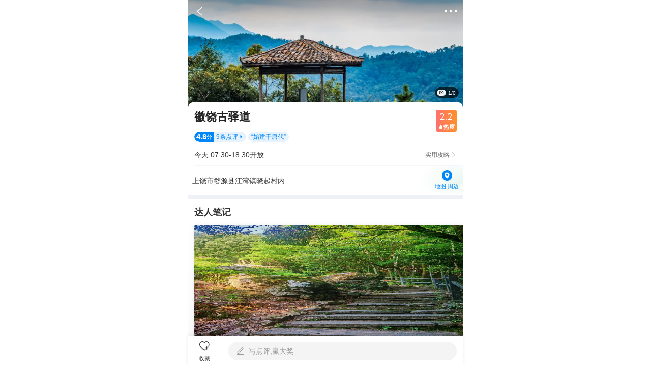

--- FILE ---
content_type: text/html; charset=utf-8
request_url: https://gs.ctrip.com/html5/you/sight/wuyuan446/1487349.html
body_size: 40290
content:
<!DOCTYPE html><html style="font-size:22px" lang="en"><head topHead="[object Object]"><meta charSet="utf-8"/><meta name="next-head-count" content="1"/><title>婺源徽饶古驿道游玩攻略-徽饶古驿道门票多少钱/价格表-团购票价预定优惠-景点地址在哪里/图片介绍/参观预约/旅游游览顺序攻略及注意事项/营业时间-【携程攻略】</title><meta name="viewport" content="width=device-width,initial-scale=1.0, minimum-scale=1.0, maximum-scale=1.0, user-scalable=no, viewport-fit=cover"/><meta content="telephone=no" name="format-detection"/><meta name="apple-mobile-web-app-capable" content="yes"/><meta charSet="utf-8"/><meta name="title" content="婺源徽饶古驿道游玩攻略-徽饶古驿道门票多少钱/价格表-团购票价预定优惠-景点地址在哪里/图片介绍/参观预约/旅游游览顺序攻略及注意事项/营业时间-【携程攻略】"/><meta name="keywords" content="徽饶古驿道门票，徽饶古驿道门票多少钱，徽饶古驿道门票价格，徽饶古驿道地址，徽饶古驿道图片，徽饶古驿道团购，徽饶古驿道门票预定，徽饶古驿道在哪，徽饶古驿道价格表，徽饶古驿道营业时间，徽饶古驿道旅游攻略及注意事项，徽饶古驿道参观预约，徽饶古驿道游玩攻略，徽饶古驿道景点介绍，徽饶古驿道景点游览顺序"/><meta name="description" content="携程攻略提供婺源徽饶古驿道游玩攻略信息，您可以查询婺源徽饶古驿道票价格优惠信息表、参观预约徽饶古驿道门票价格多少钱,徽饶古驿道团购门票预定优惠、徽饶古驿道景点地址在哪和开放时间、徽饶古驿道营业时间图片、徽饶古驿道点评、徽饶古驿道景点旅游游览顺序攻略及注意事项和天气等实用信息。旅行，从携程攻略开始。"/><meta name="format-detection" content="telephone=yes"/><link rel="stylesheet" href="//webresource.c-ctrip.com/ares2/basebiz/accountsresource/~0.0.17/default/css/h5loginsdk.css?expires=1d"/><style>
             #__next {
              height: 100%;
            }</style><link rel="canonical" href="https://gs.ctrip.com/html5/you/sight/wuyuan446/1487349.html"/><script type="text/javascript" src="https://res.wx.qq.com/open/js/jweixin-1.3.2.js"></script><script type="text/javascript" src="https://static.tripcdn.com/packages/basebiz/cmpBridge/1.4.7/bridge.js"></script><script type="text/javascript" src="https://b.bdstatic.com/searchbox/icms/searchbox/js/swan-2.0.22.js"></script><script>!(function(x){function w(){var v,u,t,tes,s=x.document,r=s.documentElement,a=r.getBoundingClientRect().width,font,value=20;if(!v&&!u){var n=!!x.navigator.appVersion.match(/AppleWebKit.*Mobile.*/);v=x.devicePixelRatio;tes=x.devicePixelRatio;(v=n?v:1),(u=1/v)};if (a >= 540) {a = 540;};font=(a/375)*value;r.style.fontSize=font.toFixed(2)+"px"};x.addEventListener("resize",function(){w()});w()})(window)</script><link rel="preload" href="https://aw-s.tripcdn.com/NFES/you/1764140263058/_next/static/css/pages/_app.css" as="style" crossorigin="anonymous"/><link rel="stylesheet" href="https://aw-s.tripcdn.com/NFES/you/1764140263058/_next/static/css/pages/_app.css" crossorigin="anonymous" data-n-g=""/><link rel="preload" href="https://aw-s.tripcdn.com/NFES/you/1764140263058/_next/static/css/b3a0ae83caeaace0.css" as="style" crossorigin="anonymous"/><link rel="stylesheet" href="https://aw-s.tripcdn.com/NFES/you/1764140263058/_next/static/css/b3a0ae83caeaace0.css" crossorigin="anonymous" data-n-p=""/><noscript data-n-css=""></noscript><script defer="" crossorigin="anonymous" nomodule="" src="https://aw-s.tripcdn.com/NFES/you/1764140263058/_next/static/chunks/polyfills-c67a75d1b6f99dc8.js"></script><script src="https://aw-s.tripcdn.com/NFES/you/1764140263058/_next/static/chunks/webpack-20427e4a580b75a8.js" defer="" crossorigin="anonymous"></script><script src="https://aw-s.tripcdn.com/NFES/you/1764140263058/_next/static/chunks/nfes-76c79c527218aa84.js" defer="" crossorigin="anonymous"></script><script src="https://aw-s.tripcdn.com/NFES/you/1764140263058/_next/static/chunks/framework-db65e3f45e856938.js" defer="" crossorigin="anonymous"></script><script src="https://aw-s.tripcdn.com/NFES/you/1764140263058/_next/static/chunks/main-2beff6dc78f3e0d5.js" defer="" crossorigin="anonymous"></script><script src="https://aw-s.tripcdn.com/NFES/you/1764140263058/_next/static/chunks/pages/_app-b1f51dfc0d3d2edb.js" defer="" crossorigin="anonymous"></script><script src="https://aw-s.tripcdn.com/NFES/you/1764140263058/_next/static/chunks/ac1c44fc-1b7a4b6c5cdf5934.js" defer="" crossorigin="anonymous"></script><script src="https://aw-s.tripcdn.com/NFES/you/1764140263058/_next/static/chunks/4f57eaa2-b5eebfbf3c657b07.js" defer="" crossorigin="anonymous"></script><script src="https://aw-s.tripcdn.com/NFES/you/1764140263058/_next/static/chunks/commonsLib-80f703f5b096be92.js" defer="" crossorigin="anonymous"></script><script src="https://aw-s.tripcdn.com/NFES/you/1764140263058/_next/static/chunks/commons-f69582db630d5d2c.js" defer="" crossorigin="anonymous"></script><script src="https://aw-s.tripcdn.com/NFES/you/1764140263058/_next/static/chunks/pages/sight/detail-6cb4eef433fd3b23.js" defer="" crossorigin="anonymous"></script><script src="https://aw-s.tripcdn.com/NFES/you/1764140263058/_next/static/xxx/_buildManifest.js" defer="" crossorigin="anonymous"></script><script src="https://aw-s.tripcdn.com/NFES/you/1764140263058/_next/static/xxx/_ssgManifest.js" defer="" crossorigin="anonymous"></script></head><body class="search-body"><style id="__jsx-3133659907">img.jsx-3133659907{display:block;width:100%;height:212px;}</style><style id="__jsx-1527037765">div.jsx-1527037765{min-width:120px;text-align:center;color:#222;font-size:16px;line-height:44px;}.active.jsx-1527037765{position:relative;color:#0099f7;background-color:#fff;}.active.jsx-1527037765::after{content:"";position:absolute;left:50%;bottom:0;margin-left:-40px;width:81px;border-bottom:3px solid #0099f7;z-index:1;}</style><style id="__jsx-737507309">@charset "UTF-8";div.jsx-737507309{padding-left:16px;overflow-x:auto;overflow-y:hidden;font-size:0;white-space:nowrap;}div.jsx-737507309::-webkit-scrollbar{display:none;}div.jsx-737507309>div{display:inline-block;}</style><style id="__jsx-651439141">a.jsx-651439141{padding:0 12px;margin-right:8px;margin-bottom:10px;max-width:129px;display:inline-block;color:#333333;font-size:15px;line-height:28px;text-overflow:ellipsis;white-space:nowrap;overflow:hidden;position:relative;box-sizing:border-box;border:1px solid #e0e0e0;border-radius:28px;}</style><style id="__jsx-2442403917">.wrapper.jsx-2442403917{background-color:white;}h3.jsx-2442403917{padding:15px 15px 0;font-weight:normal;margin-bottom:-5px;font-size:19px;color:#222;}.content.jsx-2442403917{padding:20px 16px 30px;}.content.jsx-2442403917 .other.jsx-2442403917{margin-top:-20px;font-size:15px;color:#666;text-align:center;line-height:56px;padding-top:16px;padding-bottom:16px;}</style><div id="__next"><div class="cm-header-shadow"></div><div class="cm-header-layout" id="fix_header_layout"><div class="cm-header-transparent cm-header undefined" style="padding-top:0;background-color:rgba(255,255,255,0)"><div class="cm-header-content"><div class="cm-header-left" style="width:48px"><div class="cm-header-back"><i class="cm-header-back-icon"></i></div></div><div class="cm-header-center" style="opacity:0"><p class="cm-header-title">婺源徽饶古驿道游玩攻略-徽饶古驿道门票多少钱/价格表-团购票价预定优惠-景点地址在哪里/图片介绍/参观预约/旅游游览顺序攻略及注意事项/营业时间-【携程攻略】</p></div><div class="cm-header-right" style="width:48px"><div class="cm-header-right-view"><i class="cm-header-icon"></i></div></div></div></div><div class="nav-list " testid="gs_poi_shopdetail_Module_view_top_tab"><div class="nav-item-active"><p>概况</p></div><div class="nav-item"><p>点评</p></div><div class="nav-item"><p>详情</p></div><div class="nav-item"><p>推荐</p></div></div></div><div class="sight-detal" style="padding-top:0;padding-bottom:60px;display:block"><div></div><div class="header-swiper-view"><div class="swiper-container swiper-box" id="swiper-header-swiper"><div class="swiper-wrapper "><div class="swiper-slide" style="height:212px"><img style="height:212px;width:100%;object-fit:cover" src="https://dimg04.c-ctrip.com/images/100u12000000ruohxFAFF_W_750_0.jpg?proc=autoorient"/></div></div></div><div class="header-swiper-sub-layout"><div class="header-swiper-sub"><div class="header-swiper-sub-item"><div class="icon-view"><img class="sub-icon" src="https://pages.c-ctrip.com/you/ttd/poiDetail/camera.png"/></div><p class="icon-view-text">1/0</p></div></div></div></div><div class="sight-base-view" style="padding-top:0"><div class="poi-name-view common-layout" style="padding-top:16px"><p class="poiTitle title-box">徽饶古驿道<span></span></p><div id="tooltip-box"><div><div class="heat-card"><div class="heat-score-view"><span class="heat-score-text">2.2</span></div><div class="heat-sub-view"><span class="heat-sub-icon"></span><span class="heat-sub-text">热度</span></div></div></div></div></div><div class="sightCommentRank"><div class="poiComment undefined"><div class="commentLeft"><span class="commentNum">4.8</span><span class="commentLeftText">分</span></div><div class="commentRight"><span class="commentRightText">9<!-- -->条点评</span><i class="commentRightIcon"></i></div></div><div class="shortFeatures">“<!-- -->始建于唐代<!-- -->”</div></div><div class="poiOpenTime"><div class="poiOpenTimeView"><p class="openTimeText">今天 07:30-18:30开放</p><div class="openTimeRight"><p class="openTimeRightText">实用攻略</p><p class="openTimeArrow"></p></div></div></div><div class="poiAddress"><div class="addressContent"><p class="addressText">上饶市婺源县江湾镇晓起村内</p><div class="addressSubdiv"><p class="addressSubText"></p></div></div><img class="addressBg" src="https://pages.c-ctrip.com/you/ttd/poiDetail/addressBg.png"/><div class="addressLocaltionLayout"><div class="addressLocaltion"><img class="addressLocaltionIcon" src="https://pages.c-ctrip.com/you/ttd/poiDetail/ic_location.png"/><p class="addressLocaltionText">地图·周边</p></div></div></div></div><div><div class="talentNoteWaterfall"><div class="module-title"><div class="title-text">达人笔记</div></div><div class="ugcFallsList" style="max-height:642px"><div style="width:170.5px;position:relative;z-index:2"><div class="ugcItem"><div class="itemCoverBox"><img class="itemCoverImg" style="width:170.5px;height:227px" src="https://dimg04.c-ctrip.com/images/1me2412000psmsucm686E_W_320_0_Q80.webp?proc=source/tripcommunity"/></div><div class="itemMain"><div class="itemTitle"><span class="itemTitleText">仙寓山池徽古道</span></div><div class="itemBottom"><div class="itemAuthorPosition"><img class="itemAuthorAvatar" src="https://dimg04.c-ctrip.com/images/1mi3s12000o6so5xc9BF3_R_180_180.jpg"/></div><div class="itemAuthorNameBox"><span class="ugcAuthorNameText">京华漫步·春📸</span></div><div class="itemReadCount"><span class="itemReadCountIcon gs-iconfont"></span><span class="itemReadCountText">206</span></div></div></div></div><div class="ugcItem"><div class="itemCoverBox"><img class="itemCoverImg" style="width:170.5px;height:120px" src="https://dimg04.c-ctrip.com/images/1me1012000dco2ze1C0ED_W_320_0_Q80.jpg?proc=source/tripcommunity"/></div><div class="itemMain"><div class="itemTitle"><span class="itemTitleText">距离黄山三小时，有个千年国道，可观油菜花</span></div><div class="itemBottom"><div class="itemAuthorPosition"><img class="itemAuthorAvatar" src="https://dimg04.c-ctrip.com/images/1n71r12000c2dyqtp6777_R_180_180.jpg"/></div><div class="itemAuthorNameBox"><span class="ugcAuthorNameText">蟋蟀大叔爱旅游</span></div><div class="itemReadCount"><span class="itemReadCountIcon gs-iconfont"></span><span class="itemReadCountText">682</span></div></div></div></div><div class="ugcItem"><div class="itemCoverBox"><img class="itemCoverImg" style="width:170.5px;height:227px" src="https://dimg04.c-ctrip.com/images/1me0k12000gxip9h7A2C6_W_320_0_Q80.jpg?proc=source/tripcommunity"/></div><div class="itemMain"><div class="itemTitle"><span class="itemTitleText">江浙沪晒秋免费小众徒步路线，限时1个月</span></div><div class="itemBottom"><div class="itemAuthorPosition"><img class="itemAuthorAvatar" src="https://dimg04.c-ctrip.com/images/0Z81212000enf6u2n34A6_R_180_180.jpg"/><img class="itemAuthorV" src="https://dimg04.c-ctrip.com/images/0104h1200082xud8qB94B.png"/></div><div class="itemAuthorNameBox"><span class="ugcAuthorNameText">茄粒Chelly</span></div><div class="itemReadCount"><span class="itemReadCountIcon gs-iconfont"></span><span class="itemReadCountText">1002</span></div></div></div></div></div><div style="width:170.5px;position:relative;z-index:2"><div class="ugcItem"><div class="itemCoverBox"><img class="itemCoverImg" style="width:170.5px;height:227px" src="https://dimg04.c-ctrip.com/images/1me6312000m8xppdpBD82_W_320_0_Q80.jpg?proc=source/tripcommunity"/></div><div class="itemMain"><div class="itemTitle"><span class="itemTitleText">👀朋友圈被问爆的五个高铁直达小众城市🏙️</span></div><div class="itemBottom"><div class="itemAuthorPosition"><img class="itemAuthorAvatar" src="https://dimg04.c-ctrip.com/images/0Z84612000l5l1mnrB975_R_180_180.jpg"/></div><div class="itemAuthorNameBox"><span class="ugcAuthorNameText">👀海边捡贝壳🐚</span></div><div class="itemReadCount"><span class="itemReadCountIcon gs-iconfont"></span><span class="itemReadCountText">352</span></div></div></div></div><div class="ugcItem"><div class="itemCoverBox"><img class="itemCoverImg" style="width:170.5px;height:223px" src="https://dimg04.c-ctrip.com/images/1me6612000ks2sn21CE4B_W_320_0_Q80.jpg?proc=source/tripcommunity"/></div><div class="itemMain"><div class="itemTitle"><span class="itemTitleText">比起宏村，我更爱婺源这5个去班味古村❗️</span></div><div class="itemBottom"><div class="itemAuthorPosition"><img class="itemAuthorAvatar" src="https://dimg04.c-ctrip.com/images/0Z83112000ejv73erBA72_R_180_180.jpg"/></div><div class="itemAuthorNameBox"><span class="ugcAuthorNameText">༊尤尼克旅行记༊</span></div><div class="itemReadCount"><span class="itemReadCountIcon gs-iconfont"></span><span class="itemReadCountText">1880</span></div></div></div></div></div></div><div class="ugcBottomView" style="display:block"><div class="lookMoreShadow"></div><div class="lookMore"><div class="lookMoreBtn"><span class="lookMoreText">查看更多</span><span class="lookMoreIcon gs-iconfont"></span></div></div></div></div><div class="comment-module exposure" data-test-id="c_spotdetail_comments_view"><div class="module-title"><div class="title-text">用户点评<span class="title-count">(<!-- -->9<!-- -->)</span></div><span class="check-more"><span>查看全部</span><span class="check-more-icon"></span></span></div><div class="comment-box"><div class="average-scores"><div class="average-score"><img class="average-score-icon" src="https://pages.c-ctrip.com/you/livestream/gs-dianping-score-4.png" alt=""/><span class="count">4.8</span>/5分</div></div><div class="hot-tags"><span class="hot-tag">好评<span class="count">4</span></span></div><div class="comment-list"><div class="comment-item"><div class="user-info-box"><div class="head-img"><img class="lazy" data-src="https://dimg04.c-ctrip.com/images/0Z82y12000dkbqku4B0CF_R_180_180.jpg"/><img class="level-icon lazy" data-src="https://dimg04.c-ctrip.com/images/0104h1200082xud8qB94B.png"/></div><div class="user-text-wrap"><div class="user-name-wrap"><div class="user-name">爱旅行的刚好</div><div class="user-tag">潜力旅行家</div></div><div style="display:flex;flex-direction:row;flex-wrap:wrap"><div style="display:flex;flex-direction:row;justify-content:flex-start;align-items:center;padding-right:1px;width:70px;height:17px;background-color:#FFF3CA;border-radius:17px"><img style="width:17px;height:17px" src="https://pages.c-ctrip.com/you/livestream/gs-dianping-score-5.png"/><div style="display:flex;margin-left:4px;flex-direction:row;justify-content:center;align-items:center"><p style="font-family:ct_font_common;color:#4D270A;font-size:11px;line-height:17px">5分</p><p style="margin-left:2px;font-family:ct_font_common;color:#4D270A;font-size:11px;line-height:17px">超棒</p></div></div></div></div></div><div class="comment-detail">徽饶古道，春天的它是一场视觉盛宴。最迷人的当属沿途油菜花，那油菜花大片盛开，如同给大地铺上金黄绒毯。在古道的引领下，油菜花田层层叠叠，似金浪翻涌。阳光洒下，油菜花闪耀着光芒，与周边的青山绿水相互映衬。漫步于古道，油菜花的馥郁芬芳萦绕，这一路油菜花盛景，真叫人难忘</div><div class="comment-img-list"><div class="img-box"><img class="lazy" data-src="https://dimg04.c-ctrip.com/images/1mh5112000igd1kni8790_D_180_180.jpg?proc=autoorient"/></div><div class="img-box"><img class="lazy" data-src="https://dimg04.c-ctrip.com/images/1mh5f12000igd8s0sC5A3_D_180_180.jpg?proc=autoorient"/></div><div class="img-box"><img class="lazy" data-src="https://dimg04.c-ctrip.com/images/1mh1g12000igd2gvr5DEC_D_180_180.jpg?proc=autoorient"/><span class="img-count">6<!-- -->+</span></div></div></div><div class="comment-item" style="padding-bottom:0"><div class="user-info-box"><div class="head-img"><img class="lazy" data-src="https://dimg04.c-ctrip.com/images/0Z818120009bfoesqD7AE_R_180_180.jpg"/></div><div class="user-text-wrap"><div class="user-name-wrap"><div class="user-name">吴立珍</div></div><div style="display:flex;flex-direction:row;flex-wrap:wrap"><div style="display:flex;flex-direction:row;justify-content:flex-start;align-items:center;padding-right:1px;width:70px;height:17px;background-color:#FFF3CA;border-radius:17px"><img style="width:17px;height:17px" src="https://pages.c-ctrip.com/you/livestream/gs-dianping-score-4.png"/><div style="display:flex;margin-left:4px;flex-direction:row;justify-content:center;align-items:center"><p style="font-family:ct_font_common;color:#4D270A;font-size:11px;line-height:17px">4分</p><p style="margin-left:2px;font-family:ct_font_common;color:#4D270A;font-size:11px;line-height:17px">满意</p></div></div></div></div></div><div class="comment-detail">上下晓起村两村之间是一条五百米长的古驿道也就是徽饶驿道，晓起茶亭多，大概是因为这里的村路是旧时的驿道，古风遗存的缘故。古驿道由青石条铺就，自下晓起接上晓起再向西入皖。</div><div class="comment-img-list"><div class="img-box"><img class="lazy" data-src="https://dimg04.c-ctrip.com/images/100d1e000001f4ax1BB63_D_180_180.jpg?proc=autoorient"/></div><div class="img-box"><img class="lazy" data-src="https://dimg04.c-ctrip.com/images/100t1e000001f5txp9709_D_180_180.jpg?proc=autoorient"/></div><div class="img-box"><img class="lazy" data-src="https://dimg04.c-ctrip.com/images/100k1e000001f9yq58115_D_180_180.jpg?proc=autoorient"/></div></div></div></div><div class="comment-check-more"><span>查看更多</span><span class="comment-check-icon"></span></div></div></div><div class="ask-module exposure" data-test-id="c_spotdetail_question_view"><div class="module-title"><div class="title-text">暂无回答</div></div><div class="no-ask"><div class="no-ask-text">不知道怎么玩？问问旅行达人</div><div class="no-ask-button">去提问</div></div></div></div><div class="detailWrapper"><h3 class="titleCountJump"><p class="titleCountJump-title">景点详情</p><p class="titleCountJump-lookMore">查看全部<i></i></p></h3><div data-test-id="c_spotdetail_introduction_view" class="introductionBox exposure"><p class="introductionText">晓起村分为两个部分，上晓起村位于养生河的上游，下晓起村则在养生河的下游，两村之间是一条五百米长的古驿道——徽饶驿道。晓起茶亭多，大概是因为这里的村路是旧时的驿道，古风遗存的缘故。</p></div></div><div><div class="nearby-module exposure"><div class="module-title"><div class="title-text">景点附近</div></div><ul class="nearby-switch-list"><li class="item current">美食</li><li class="item">景点</li><li class="item">购物</li></ul><div class="swiper-container swiper-box" id="swiper-commodities"><div class="swiper-wrapper "><div class="swiper-slide"><div class="nearByCard"><div class="coverImageBox"><img class="coverImage" src="https://dimg04.c-ctrip.com/images/1tx4m12000mdn2ops85D5_R_230_160.jpg?proc=autoorient"/></div><div class="contentView"><div class="poiNameView"><div class="poiNameInnerView"><div class="poiName">南京香格里拉大酒店·江南灶中餐厅</div></div></div><div class="commentView"><div class="commentScoreView"><div class="commentScore"><div class="commentScoreNum">4.7</div></div><div class="commentScoreUnit">分</div></div><div class="commentCount">475<!-- -->条点评</div><div class="commentCount" style="margin-left:4px">¥<!-- -->260<!-- -->/人</div><div class="commentCount" style="margin-left:4px">江浙菜</div></div><div class="bottomView"><div class="bottomTextView"><div class="packageView"><div class="packageIconView"><img class="packageIcon" src="https://pages.c-ctrip.com/you/ttd/poiDetail/icHuiTag.png"/></div><div class="packageNameText">『福马送瑞』外带团圆饭</div></div><div class="distanceView">直线距离6.4km</div></div></div></div></div><div class="nearByCard"><div class="coverImageBox"><img class="coverImage" src="https://dimg04.c-ctrip.com/images/1tx1212000k182t09C66D_R_230_160.jpg?proc=autoorient"/></div><div class="contentView"><div class="poiNameView"><div class="poiNameInnerView"><div class="poiName">南京金陵饭店·梅苑</div></div></div><div class="commentView"><div class="commentScoreView"><div class="commentScore"><div class="commentScoreNum">4.8</div></div><div class="commentScoreUnit">分</div></div><div class="commentCount">517<!-- -->条点评</div><div class="commentCount" style="margin-left:4px">¥<!-- -->400<!-- -->/人</div><div class="commentCount" style="margin-left:4px">江浙菜</div></div><div class="bottomView"><div class="bottomTextView"><div class="shortFeatureView">&quot;<!-- -->42载承继金陵至味，经典美馔斩获多项殊荣<!-- -->&quot;</div><div class="distanceView">直线距离5.2km</div></div></div></div></div><div class="nearByCard"><div class="coverImageBox"><img class="coverImage" src="https://dimg04.c-ctrip.com/images/100f0f0000007gh6c3288_R_230_160.jpg?proc=autoorient"/></div><div class="contentView"><div class="poiNameView"><div class="poiNameInnerView"><div class="poiName">南京大牌档(德基店)</div></div></div><div class="commentView"><div class="commentScoreView"><div class="commentScore"><div class="commentScoreNum">4.6</div></div><div class="commentScoreUnit">分</div></div><div class="commentCount">1814<!-- -->条点评</div><div class="commentCount" style="margin-left:4px">¥<!-- -->70<!-- -->/人</div><div class="commentCount" style="margin-left:4px">江浙菜</div></div><div class="bottomView"><div class="bottomTextView"><div class="shortFeatureView">&quot;<!-- -->环境为民国风格，可以一站式吃遍南京名点。<!-- -->&quot;</div><div class="distanceView">直线距离5.0km</div></div></div></div></div><div class="checkMoreView">查看全部<span class="checkMoreViewIcon"></span></div></div><div class="swiper-slide"><div class="nearByCard"><div class="coverImageBox"><img class="coverImage" src="https://dimg04.c-ctrip.com/images/1lo4212000c99m2ka4DC9_R_230_160.jpg?proc=autoorient"/></div><div class="contentView"><div class="poiNameView"><div class="poiNameInnerView"><div class="poiName">婺女洲度假区</div></div></div><div class="commentView"><div class="heatScoreView"><div class="heatScoreIcon"></div><div class="heatScoreNum">8.3</div></div><div class="heatScoreMidLine"></div><div class="commentScoreView"><div class="commentScore"><div class="commentScoreNum">4.4</div></div><div class="commentScoreUnit">分</div></div><div class="commentCount">5506<!-- -->条点评</div><div class="commentCount" style="margin-left:4px">度假村</div></div><div class="bottomView"><div class="bottomTextView"><div class="rankView"><div class="rankViewBox"><img class="rankIcon" src="https://pages.c-ctrip.com/you/ttd/sightList/ic_rank.png"/><div class="rankText">2026亚洲100夜游必打卡景点</div></div></div><div class="distanceView">直线距离32.2km</div></div><div class="bottomPriceView"><div class="realPriceView"><div class="priceTypeDesc">门票</div><div class="realPrice androidRealPrice"><div class="realPriceUnit">¥</div><div class="priceFont">110</div></div><div class="priceExt">起</div></div></div></div></div></div><div class="nearByCard"><div class="coverImageBox"><img class="coverImage" src="https://dimg04.c-ctrip.com/images/1lo4a12000ppiw3es7A0E_R_230_160.jpg?proc=autoorient"/></div><div class="contentView"><div class="poiNameView"><div class="poiNameInnerView"><div class="poiName">陶阳里旅游区</div><div class="poiLevel">4A</div></div></div><div class="commentView"><div class="heatScoreView"><div class="heatScoreIcon"></div><div class="heatScoreNum">8.3</div></div><div class="heatScoreMidLine"></div><div class="commentScoreView"><div class="commentScore"><div class="commentScoreNum">4.6</div></div><div class="commentScoreUnit">分</div></div><div class="commentCount">7343<!-- -->条点评</div><div class="commentCount" style="margin-left:4px">历史建筑</div></div><div class="bottomView"><div class="bottomTextView"><div class="rankView"><div class="rankViewBox"><img class="rankIcon" src="https://pages.c-ctrip.com/you/ttd/sightList/ic_rank.png"/><div class="rankText">2026中国100夜游必打卡景点</div></div></div><div class="distanceView">直线距离42.0km</div></div><div class="bottomPriceView"><div class="realPriceView"><div class="priceTypeDesc">门票</div><div class="realPrice androidRealPrice"><div class="realPriceUnit">¥</div><div class="priceFont">53</div></div><div class="priceExt">起</div></div></div></div></div></div><div class="nearByCard"><div class="coverImageBox"><img class="coverImage" src="https://dimg04.c-ctrip.com/images/1lo3z12000f8deghx8BFF_R_230_160.jpg?proc=autoorient"/></div><div class="contentView"><div class="poiNameView"><div class="poiNameInnerView"><div class="poiName">婺源篁岭景区</div><div class="poiLevel">5A</div></div></div><div class="commentView"><div class="heatScoreView"><div class="heatScoreIcon"></div><div class="heatScoreNum">8.9</div></div><div class="heatScoreMidLine"></div><div class="commentScoreView"><div class="commentScore"><div class="commentScoreNum">4.6</div></div><div class="commentScoreUnit">分</div></div><div class="commentCount">1.9万<!-- -->条点评</div><div class="commentCount" style="margin-left:4px">遛娃宝藏地</div></div><div class="bottomView"><div class="bottomTextView"><div class="rankView"><div class="rankViewBox"><img class="rankIcon" src="https://pages.c-ctrip.com/you/ttd/sightList/ic_rank.png"/><div class="rankText">2026全球50赏花踏青景点</div></div></div><div class="distanceView">直线距离53.3km</div></div><div class="bottomPriceView"><div class="originPriceView"><div class="originPrice">¥<!-- -->145</div></div><div class="realPriceView"><div class="priceTypeDesc">门票</div><div class="realPrice androidRealPrice"><div class="realPriceUnit">¥</div><div class="priceFont">140</div></div><div class="priceExt">起</div></div></div></div></div></div><div class="checkMoreView">查看全部<span class="checkMoreViewIcon"></span></div></div><div class="swiper-slide"><div class="nearByCard"><div class="coverImageBox"><img class="coverImage" src="https://ak-d.tripcdn.com/images/fd/tg/g2/M09/B3/FD/CghzgFW7TBOAaqc_AAA9FJcymtg610_R_230_160.jpg?proc=autoorient"/></div><div class="contentView"><div class="poiNameView"><div class="poiNameInnerView"><div class="poiName">爱婴港湾孕婴童生活馆</div></div></div><div class="commentView"><div class="commentCount" style="margin-left:4px">综合商场</div></div><div class="bottomView"><div class="bottomTextView"><div class="bottomContentView"></div><div class="distanceView">直线距离3.7km</div></div></div></div></div><div class="nearByCard"><div class="coverImageBox"><img class="coverImage" src="https://ak-d.tripcdn.com/images/fd/tg/g2/M09/B3/FD/CghzgFW7TBOAaqc_AAA9FJcymtg610_R_230_160.jpg?proc=autoorient"/></div><div class="contentView"><div class="poiNameView"><div class="poiNameInnerView"><div class="poiName">江岭风景区-小卖部</div></div></div><div class="commentView"><div class="commentCount" style="margin-left:4px">综合商场</div></div><div class="bottomView"><div class="bottomTextView"><div class="bottomContentView"></div><div class="distanceView">直线距离6.6km</div></div></div></div></div><div class="nearByCard"><div class="coverImageBox"><img class="coverImage" src="https://ak-d.tripcdn.com/images/fd/tg/g2/M02/B3/FD/CghzgFW7TBWACDwHAABCr2lgBIY364_R_230_160.jpg?proc=autoorient"/></div><div class="contentView"><div class="poiNameView"><div class="poiNameInnerView"><div class="poiName">龙尾砚</div></div></div><div class="bottomView"><div class="bottomTextView"><div class="bottomContentView"></div><div class="distanceView">直线距离6.1km</div></div></div></div></div><div class="checkMoreView">查看全部<span class="checkMoreViewIcon"></span></div></div></div></div></div><div class="block"><div class="district-module exposure" data-test-id="c_spotdetail_district_view"><img class="district-image lazy" data-src="https://dimg04.c-ctrip.com/images/0104r120008k51svt60F8_R_320_320.jpg?proc=autoorient"/><div class="district-content"><div class="district-title">婺源</div><div class="district-tip">景点所属目的地</div></div><span class="district-arrow"></span></div></div></div><div id="sight-ad-bottom" style="overflow:hidden"></div><div class="jsx-2442403917 wrapper"><h3 class="jsx-2442403917">热门推荐</h3><div class="jsx-2442403917 tabs"><div class="jsx-737507309 scroll-container"><div class="jsx-1527037765 active">重点推荐</div><div class="jsx-1527037765 ">目的地</div><div class="jsx-1527037765 ">景点</div><div class="jsx-1527037765 ">美食</div><div class="jsx-1527037765 ">购物</div><div class="jsx-1527037765 ">地标</div><div class="jsx-1527037765 ">行程</div><div class="jsx-1527037765 ">文章</div><div class="jsx-1527037765 ">问答</div><div class="jsx-1527037765 ">玩法</div></div></div><div class="jsx-2442403917 content"><div style="display:block" class="jsx-651439141 wrapper"><a href="https://gs.ctrip.com/html5/you/place/100132.html" style="display:inline-block" class="jsx-651439141">摩洛哥旅游</a><a href="https://gs.ctrip.com/html5/you/place/100044.html" style="display:inline-block" class="jsx-651439141">菲律宾旅游</a><a href="https://gs.ctrip.com/html5/you/place/367.html" style="display:inline-block" class="jsx-651439141">马尼拉旅游</a><a href="https://gs.ctrip.com/html5/you/place/625.html" style="display:inline-block" class="jsx-651439141">泰顺旅游</a><a href="https://gs.ctrip.com/html5/you/place/576.html" style="display:inline-block" class="jsx-651439141">福冈旅游</a><a href="https://gs.ctrip.com/html5/you/place/424.html" style="display:inline-block" class="jsx-651439141">平凉旅游</a><a href="https://gs.ctrip.com/html5/you/place/450.html" style="display:inline-block" class="jsx-651439141">奥斯陆旅游</a><a href="https://gs.ctrip.com/html5/you/place/467.html" style="display:inline-block" class="jsx-651439141">潮州旅游</a><a href="https://gs.ctrip.com/html5/you/place/723.html" style="display:inline-block" class="jsx-651439141">象山旅游</a><a href="https://gs.ctrip.com/html5/you/place/7.html" style="display:inline-block" class="jsx-651439141">西安旅游</a><a href="https://gs.ctrip.com/html5/you/place/128.html" style="display:inline-block" class="jsx-651439141">济南旅游</a><a href="https://gs.ctrip.com/html5/you/place/11.html" style="display:inline-block" class="jsx-651439141">苏州旅游</a><a href="https://gs.ctrip.com/html5/you/place/100021.html" style="display:inline-block" class="jsx-651439141">泰国旅游</a><a href="https://gs.ctrip.com/html5/you/place/21.html" style="display:inline-block" class="jsx-651439141">厦门旅游</a><a href="https://gs.ctrip.com/html5/you/place/158.html" style="display:inline-block" class="jsx-651439141">重庆旅游</a><a href="https://gs.ctrip.com/html5/you/sight/1/107469.html" style="display:none" class="jsx-651439141">北京野生动物园</a><a href="https://gs.ctrip.com/html5/you/sight/1/67588.html" style="display:none" class="jsx-651439141">富国海底世界</a><a href="https://gs.ctrip.com/html5/you/sight/1/5294.html" style="display:none" class="jsx-651439141">石花洞</a><a href="https://gs.ctrip.com/html5/you/sight/1/4645029.html" style="display:none" class="jsx-651439141">欢乐岛</a><a href="https://gs.ctrip.com/html5/you/sight/1/2473373.html" style="display:none" class="jsx-651439141">八达岭梦幻长城球幕影院</a><a href="https://gs.ctrip.com/html5/you/sight/1/228.html" style="display:none" class="jsx-651439141">天安门广场</a><a href="https://gs.ctrip.com/html5/you/sight/1/5170.html" style="display:none" class="jsx-651439141">景山公园</a><a href="https://gs.ctrip.com/html5/you/sight/1/1409606.html" style="display:none" class="jsx-651439141">北京杜莎夫人蜡像馆</a><a href="https://gs.ctrip.com/html5/you/sight/1/1838762.html" style="display:none" class="jsx-651439141">长城打铁花</a><a href="https://gs.ctrip.com/html5/you/sight/1/141461.html" style="display:none" class="jsx-651439141">紫谷伊甸园</a><a href="https://gs.ctrip.com/html5/you/sight/1/1991291.html" style="display:none" class="jsx-651439141">蓝帕小镇温泉</a><a href="https://gs.ctrip.com/html5/you/sight/1/141368.html" style="display:none" class="jsx-651439141">梨园剧场</a><a href="https://gs.ctrip.com/html5/you/sight/1/66115.html" style="display:none" class="jsx-651439141">清华大学</a><a href="https://gs.ctrip.com/html5/you/sight/1/137995.html" style="display:none" class="jsx-651439141">顺景温泉</a><a href="https://gs.ctrip.com/html5/you/sight/1/52674.html" style="display:none" class="jsx-651439141">北京海洋馆</a></div><div style="display:none" class="jsx-651439141 wrapper"><a href="https://gs.ctrip.com/html5/you/place/1793394.html" style="display:inline-block" class="jsx-651439141">Dhar Goan旅游</a><a href="https://gs.ctrip.com/html5/you/place/1719566.html" style="display:inline-block" class="jsx-651439141">La Madera旅游</a><a href="https://gs.ctrip.com/html5/you/place/1793395.html" style="display:inline-block" class="jsx-651439141">Farhatpur旅游</a><a href="https://gs.ctrip.com/html5/you/place/1719518.html" style="display:inline-block" class="jsx-651439141">Plantacion旅游</a><a href="https://gs.ctrip.com/html5/you/place/1793404.html" style="display:inline-block" class="jsx-651439141">Dhadia旅游</a><a href="https://gs.ctrip.com/html5/you/place/1719598.html" style="display:inline-block" class="jsx-651439141">托瓦尔旅游</a><a href="https://gs.ctrip.com/html5/you/place/1595276.html" style="display:inline-block" class="jsx-651439141">河南旅游</a><a href="https://gs.ctrip.com/html5/you/place/104.html" style="display:inline-block" class="jsx-651439141">成都旅游</a><a href="https://gs.ctrip.com/html5/you/place/183.html" style="display:inline-block" class="jsx-651439141">华山旅游</a><a href="https://gs.ctrip.com/html5/you/place/1.html" style="display:inline-block" class="jsx-651439141">北京旅游</a><a href="https://gs.ctrip.com/html5/you/place/100007.html" style="display:inline-block" class="jsx-651439141">云南旅游</a><a href="https://gs.ctrip.com/html5/you/place/100009.html" style="display:inline-block" class="jsx-651439141">四川旅游</a><a href="https://gs.ctrip.com/html5/you/place/14.html" style="display:inline-block" class="jsx-651439141">杭州旅游</a><a href="https://gs.ctrip.com/html5/you/place/2.html" style="display:inline-block" class="jsx-651439141">上海旅游</a><a href="https://gs.ctrip.com/html5/you/place/1542100.html" style="display:inline-block" class="jsx-651439141">丽水旅游</a><a href="https://gs.ctrip.com/html5/you/place/1793373.html" style="display:none" class="jsx-651439141">Jamuhi Khurd旅游</a><a href="https://gs.ctrip.com/html5/you/place/1793350.html" style="display:none" class="jsx-651439141">Ganaura旅游</a><a href="https://gs.ctrip.com/html5/you/place/1719525.html" style="display:none" class="jsx-651439141">洛瓦特拉旅游</a><a href="https://gs.ctrip.com/html5/you/place/1719530.html" style="display:none" class="jsx-651439141">Distrito Morichal旅游</a><a href="https://gs.ctrip.com/html5/you/place/1793366.html" style="display:none" class="jsx-651439141">Margaya旅游</a><a href="https://gs.ctrip.com/html5/you/place/1793403.html" style="display:none" class="jsx-651439141">Baridang旅游</a><a href="https://gs.ctrip.com/html5/you/place/1719557.html" style="display:none" class="jsx-651439141">Punceres旅游</a><a href="https://gs.ctrip.com/html5/you/place/1793324.html" style="display:none" class="jsx-651439141">Aarafpur旅游</a><a href="https://gs.ctrip.com/html5/you/place/1719613.html" style="display:none" class="jsx-651439141">Parroquia Urbana Miguel Pena旅游</a><a href="https://gs.ctrip.com/html5/you/place/1793372.html" style="display:none" class="jsx-651439141">Srikantpur旅游</a><a href="https://gs.ctrip.com/html5/you/place/1719569.html" style="display:none" class="jsx-651439141">Churuguarita旅游</a><a href="https://gs.ctrip.com/html5/you/place/1793365.html" style="display:none" class="jsx-651439141">Imam Garh旅游</a><a href="https://gs.ctrip.com/html5/you/place/1719563.html" style="display:none" class="jsx-651439141">Carman de Cura旅游</a><a href="https://gs.ctrip.com/html5/you/place/1719547.html" style="display:none" class="jsx-651439141">Amana Arriba旅游</a><a href="https://gs.ctrip.com/html5/you/place/1719555.html" style="display:none" class="jsx-651439141">Los Salias旅游</a></div><div style="display:none" class="jsx-651439141 wrapper"><a href="https://gs.ctrip.com/html5/you/sight/446/1486825.html" style="display:inline-block" class="jsx-651439141">樟村</a><a href="https://gs.ctrip.com/html5/you/sight/446/4481436.html" style="display:inline-block" class="jsx-651439141">大理坑</a><a href="https://gs.ctrip.com/html5/you/sight/446/2006021.html" style="display:inline-block" class="jsx-651439141">五龙源四季花谷景区</a><a href="https://gs.ctrip.com/html5/you/sight/446/2501443.html" style="display:inline-block" class="jsx-651439141">萬壽寺</a><a href="https://gs.ctrip.com/html5/you/sight/446/1679121.html" style="display:inline-block" class="jsx-651439141">《梦里老家》实景演出</a><a href="https://gs.ctrip.com/html5/you/sight/446/1487369.html" style="display:inline-block" class="jsx-651439141">荣禄第</a><a href="https://gs.ctrip.com/html5/you/sight/446/1487138.html" style="display:inline-block" class="jsx-651439141">文昌阁</a><a href="https://gs.ctrip.com/html5/you/sight/446/1831234.html" style="display:inline-block" class="jsx-651439141">黄村</a><a href="https://gs.ctrip.com/html5/you/sight/446/1487065.html" style="display:inline-block" class="jsx-651439141">一线天</a><a href="https://gs.ctrip.com/html5/you/sight/446/16728.html" style="display:inline-block" class="jsx-651439141">彩虹桥</a><a href="https://gs.ctrip.com/html5/you/sight/446/17844.html" style="display:inline-block" class="jsx-651439141">阳春古戏台</a><a href="https://gs.ctrip.com/html5/you/sight/446/2487977.html" style="display:inline-block" class="jsx-651439141">庆源赏油菜花海</a><a href="https://gs.ctrip.com/html5/you/sight/446/3702775.html" style="display:inline-block" class="jsx-651439141">婺源县文化馆</a><a href="https://gs.ctrip.com/html5/you/sight/446/2616952.html" style="display:inline-block" class="jsx-651439141">大自然休闲山庄</a><a href="https://gs.ctrip.com/html5/you/sight/446/1836904.html" style="display:inline-block" class="jsx-651439141">下晓起</a><a href="https://gs.ctrip.com/html5/you/sight/446/1486929.html" style="display:none" class="jsx-651439141">乡贤园</a><a href="https://gs.ctrip.com/html5/you/sight/446/4520181.html" style="display:none" class="jsx-651439141">溪头塔岭古驿道</a><a href="https://gs.ctrip.com/html5/you/sight/446/1487286.html" style="display:none" class="jsx-651439141">狮傩庙</a><a href="https://gs.ctrip.com/html5/you/sight/446/17426.html" style="display:none" class="jsx-651439141">理坑</a><a href="https://gs.ctrip.com/html5/you/sight/446/45229.html" style="display:none" class="jsx-651439141">婺源五龙山</a><a href="https://gs.ctrip.com/html5/you/sight/446/1836917.html" style="display:none" class="jsx-651439141">延村</a><a href="https://gs.ctrip.com/html5/you/sight/446/1486812.html" style="display:none" class="jsx-651439141">朱子步行街</a><a href="https://gs.ctrip.com/html5/you/sight/446/17841.html" style="display:none" class="jsx-651439141">凤游山</a><a href="https://gs.ctrip.com/html5/you/sight/446/2488047.html" style="display:none" class="jsx-651439141">江岭赏油菜花海</a><a href="https://gs.ctrip.com/html5/you/sight/446/1487104.html" style="display:none" class="jsx-651439141">李知诚故居</a><a href="https://gs.ctrip.com/html5/you/sight/446/1487061.html" style="display:none" class="jsx-651439141">振源堂</a><a href="https://gs.ctrip.com/html5/you/sight/446/1487147.html" style="display:none" class="jsx-651439141">中书桥</a><a href="https://gs.ctrip.com/html5/you/sight/446/2269477.html" style="display:none" class="jsx-651439141">德鑫园山庄</a><a href="https://gs.ctrip.com/html5/you/sight/446/1486824.html" style="display:none" class="jsx-651439141">民俗风情街</a><a href="https://gs.ctrip.com/html5/you/sight/446/4619967.html" style="display:none" class="jsx-651439141">古砚展示馆</a></div><div style="display:none" class="jsx-651439141 wrapper"><a href="https://gs.ctrip.com/html5/you/foods/446/19233528.html" style="display:inline-block" class="jsx-651439141">吃吃看特色菜</a><a href="https://gs.ctrip.com/html5/you/foods/446/15828602.html" style="display:inline-block" class="jsx-651439141">村嫂农家菜</a><a href="https://gs.ctrip.com/html5/you/foods/446/20439896.html" style="display:inline-block" class="jsx-651439141">乡妹徽菜楼</a><a href="https://gs.ctrip.com/html5/you/foods/446/21831529.html" style="display:inline-block" class="jsx-651439141">婺源旅游饭店</a><a href="https://gs.ctrip.com/html5/you/foods/446/15829151.html" style="display:inline-block" class="jsx-651439141">食尚香特色小吃</a><a href="https://gs.ctrip.com/html5/you/foods/446/21459087.html" style="display:inline-block" class="jsx-651439141">茶爸爸</a><a href="https://gs.ctrip.com/html5/you/foods/446/16078656.html" style="display:inline-block" class="jsx-651439141">廖厨</a><a href="https://gs.ctrip.com/html5/you/foods/446/20439727.html" style="display:inline-block" class="jsx-651439141">叫了个炸鸡</a><a href="https://gs.ctrip.com/html5/you/foods/446/17798038.html" style="display:inline-block" class="jsx-651439141">朗妈私房菜</a><a href="https://gs.ctrip.com/html5/you/foods/446/21831543.html" style="display:inline-block" class="jsx-651439141">难得糊涂烧烤</a><a href="https://gs.ctrip.com/html5/you/foods/446/15828176.html" style="display:inline-block" class="jsx-651439141">玉珍早点</a><a href="https://gs.ctrip.com/html5/you/foods/446/84951.html" style="display:inline-block" class="jsx-651439141">古鎮酒店</a><a href="https://gs.ctrip.com/html5/you/foods/446/16078728.html" style="display:inline-block" class="jsx-651439141">婺源花时间青年小栈</a><a href="https://gs.ctrip.com/html5/you/foods/446/12326749.html" style="display:inline-block" class="jsx-651439141">浪淘砂面馆</a><a href="https://gs.ctrip.com/html5/you/foods/446/13652472.html" style="display:inline-block" class="jsx-651439141">财源农家菜馆</a><a href="https://gs.ctrip.com/html5/you/foods/446/16079020.html" style="display:none" class="jsx-651439141">茶博府公馆餐厅</a><a href="https://gs.ctrip.com/html5/you/foods/446/17797959.html" style="display:none" class="jsx-651439141">尝味馆农家土菜</a><a href="https://gs.ctrip.com/html5/you/foods/446/7416330.html" style="display:none" class="jsx-651439141">乡村酒吧</a><a href="https://gs.ctrip.com/html5/you/foods/446/11237248.html" style="display:none" class="jsx-651439141">红火飞扬老汤面疙瘩(人民医院店)</a><a href="https://gs.ctrip.com/html5/you/foods/446/19232624.html" style="display:none" class="jsx-651439141">思口饭店</a><a href="https://gs.ctrip.com/html5/you/foods/446/21831508.html" style="display:none" class="jsx-651439141">津津有味</a><a href="https://gs.ctrip.com/html5/you/foods/446/16079263.html" style="display:none" class="jsx-651439141">叙旧</a><a href="https://gs.ctrip.com/html5/you/foods/446/13700903.html" style="display:none" class="jsx-651439141">厚塘庄园私房菜</a><a href="https://gs.ctrip.com/html5/you/foods/446/8049793.html" style="display:none" class="jsx-651439141">老王QQ面</a><a href="https://gs.ctrip.com/html5/you/foods/446/7416562.html" style="display:none" class="jsx-651439141">天街食府</a><a href="https://gs.ctrip.com/html5/you/foods/446/454674.html" style="display:none" class="jsx-651439141">老邱农家山庄</a><a href="https://gs.ctrip.com/html5/you/foods/446/19232983.html" style="display:none" class="jsx-651439141">粮全其美手抓饼</a><a href="https://gs.ctrip.com/html5/you/foods/446/17797972.html" style="display:none" class="jsx-651439141">春嫂土鸡馆</a><a href="https://gs.ctrip.com/html5/you/foods/446/19232499.html" style="display:none" class="jsx-651439141">馋猫烤鱼</a><a href="https://gs.ctrip.com/html5/you/foods/446/8049952.html" style="display:none" class="jsx-651439141">家简诚厨大碗菜</a></div><div style="display:none" class="jsx-651439141 wrapper"><a href="https://gs.ctrip.com/html5/you/shops/446/3336257.html" style="display:inline-block" class="jsx-651439141">城南超市</a><a href="https://gs.ctrip.com/html5/you/shops/446/3305667.html" style="display:inline-block" class="jsx-651439141">健乐便利店</a><a href="https://gs.ctrip.com/html5/you/shops/446/3109353.html" style="display:inline-block" class="jsx-651439141">派拉朦超市(时代店)</a><a href="https://gs.ctrip.com/html5/you/shops/446/2435622.html" style="display:inline-block" class="jsx-651439141">金太阳儿童购物广场</a><a href="https://gs.ctrip.com/html5/you/shops/446/3539579.html" style="display:inline-block" class="jsx-651439141">开心超市</a><a href="https://gs.ctrip.com/html5/you/shops/446/4083508.html" style="display:inline-block" class="jsx-651439141">赋客隆超市</a><a href="https://gs.ctrip.com/html5/you/shops/446/1780091.html" style="display:inline-block" class="jsx-651439141">华联超市</a><a href="https://gs.ctrip.com/html5/you/shops/446/3526530.html" style="display:inline-block" class="jsx-651439141">家乐福超市</a><a href="https://gs.ctrip.com/html5/you/shops/446/3293301.html" style="display:inline-block" class="jsx-651439141">便利店</a><a href="https://gs.ctrip.com/html5/you/shops/446/3842873.html" style="display:inline-block" class="jsx-651439141">美宜佳</a><a href="https://gs.ctrip.com/html5/you/shops/446/3230642.html" style="display:inline-block" class="jsx-651439141">家佳超市</a><a href="https://gs.ctrip.com/html5/you/shops/446/3446330.html" style="display:inline-block" class="jsx-651439141">日新雪糕批发部</a><a href="https://gs.ctrip.com/html5/you/shops/446/3336415.html" style="display:inline-block" class="jsx-651439141">浙源常来超市</a><a href="https://gs.ctrip.com/html5/you/shops/446/2469197.html" style="display:inline-block" class="jsx-651439141">昌源百货</a><a href="https://gs.ctrip.com/html5/you/shops/446/3425449.html" style="display:inline-block" class="jsx-651439141">城南加油站-便利店</a><a href="https://gs.ctrip.com/html5/you/shops/446/2325805.html" style="display:none" class="jsx-651439141">好又来百货</a><a href="https://gs.ctrip.com/html5/you/shops/446/2995166.html" style="display:none" class="jsx-651439141">欢乐超市</a><a href="https://gs.ctrip.com/html5/you/shops/446/1845655.html" style="display:none" class="jsx-651439141">小妹生态食品有限公司</a><a href="https://gs.ctrip.com/html5/you/shops/446/3539578.html" style="display:none" class="jsx-651439141">江氏百货</a><a href="https://gs.ctrip.com/html5/you/shops/446/3514505.html" style="display:none" class="jsx-651439141">婷婷百货</a><a href="https://gs.ctrip.com/html5/you/shops/446/3336254.html" style="display:none" class="jsx-651439141">东溪便利店</a><a href="https://gs.ctrip.com/html5/you/shops/446/4057617.html" style="display:none" class="jsx-651439141">联信超市农家店</a><a href="https://gs.ctrip.com/html5/you/shops/446/3526533.html" style="display:none" class="jsx-651439141">七里亭平价超市</a><a href="https://gs.ctrip.com/html5/you/shops/446/3336253.html" style="display:none" class="jsx-651439141">美深超市</a><a href="https://gs.ctrip.com/html5/you/shops/446/3539580.html" style="display:none" class="jsx-651439141">易购超市</a><a href="https://gs.ctrip.com/html5/you/shops/446/2325806.html" style="display:none" class="jsx-651439141">景区购物中心</a><a href="https://gs.ctrip.com/html5/you/shops/446/3526531.html" style="display:none" class="jsx-651439141">七弟超市</a><a href="https://gs.ctrip.com/html5/you/shops/446/2411919.html" style="display:none" class="jsx-651439141">利佰家购物广场</a><a href="https://gs.ctrip.com/html5/you/shops/446/3166748.html" style="display:none" class="jsx-651439141">味珍蔬菜行</a><a href="https://gs.ctrip.com/html5/you/shops/446/3217467.html" style="display:none" class="jsx-651439141">大孩子超市</a></div><div style="display:none" class="jsx-651439141 wrapper"><a href="https://gs.ctrip.com/html5/you/situs/446/1140074.html" style="display:inline-block" class="jsx-651439141">婺源和谐宾馆</a><a href="https://gs.ctrip.com/html5/you/situs/446/1356610.html" style="display:inline-block" class="jsx-651439141">婺源县李坑清溪客栈</a><a href="https://gs.ctrip.com/html5/you/situs/446/1339849.html" style="display:inline-block" class="jsx-651439141">婺源不是客栈</a><a href="https://gs.ctrip.com/html5/you/situs/446/1157079.html" style="display:inline-block" class="jsx-651439141">婺源望江楼客栈</a><a href="https://gs.ctrip.com/html5/you/situs/446/1219576.html" style="display:inline-block" class="jsx-651439141">婺源大自然宾馆</a><a href="https://gs.ctrip.com/html5/you/situs/446/1235801.html" style="display:inline-block" class="jsx-651439141">婺源虹瑞山庄</a><a href="https://gs.ctrip.com/html5/you/situs/446/1217586.html" style="display:inline-block" class="jsx-651439141">婺源兴鹏宾馆</a><a href="https://gs.ctrip.com/html5/you/situs/446/1154826.html" style="display:inline-block" class="jsx-651439141">婺源李坑佳客隆酒店</a><a href="https://gs.ctrip.com/html5/you/situs/446/1188329.html" style="display:inline-block" class="jsx-651439141">婺源清华玉屏宾馆</a><a href="https://gs.ctrip.com/html5/you/situs/446/1146099.html" style="display:inline-block" class="jsx-651439141">婺源富山一楼农家饭</a><a href="https://gs.ctrip.com/html5/you/situs/446/1197818.html" style="display:inline-block" class="jsx-651439141">婺源李坑芳馨家苑</a><a href="https://gs.ctrip.com/html5/you/situs/446/1146110.html" style="display:inline-block" class="jsx-651439141">湖滨旅社(婺源赋春汽车站店)</a><a href="https://gs.ctrip.com/html5/you/situs/446/1205512.html" style="display:inline-block" class="jsx-651439141">婺源来缘人家</a><a href="https://gs.ctrip.com/html5/you/situs/446/1240885.html" style="display:inline-block" class="jsx-651439141">婺源兴隆客馆</a><a href="https://gs.ctrip.com/html5/you/situs/446/1139694.html" style="display:inline-block" class="jsx-651439141">婺源梦里老家宾馆</a><a href="https://gs.ctrip.com/html5/you/situs/446/1140347.html" style="display:none" class="jsx-651439141">婺源思缘居客栈</a><a href="https://gs.ctrip.com/html5/you/situs/446/1356611.html" style="display:none" class="jsx-651439141">婺源县景观客栈</a><a href="https://gs.ctrip.com/html5/you/situs/446/1393918.html" style="display:none" class="jsx-651439141">婺源会乡楼</a><a href="https://gs.ctrip.com/html5/you/situs/446/1143718.html" style="display:none" class="jsx-651439141">婺源畔湖农庄</a><a href="https://gs.ctrip.com/html5/you/situs/446/1159121.html" style="display:none" class="jsx-651439141">婺源原乡人家客栈</a><a href="https://gs.ctrip.com/html5/you/situs/446/1188262.html" style="display:none" class="jsx-651439141">婺源毕姥爷家客栈</a><a href="https://gs.ctrip.com/html5/you/situs/446/1222401.html" style="display:none" class="jsx-651439141">婺源庆源敦复堂151号</a><a href="https://gs.ctrip.com/html5/you/situs/446/1155418.html" style="display:none" class="jsx-651439141">婺源友来客栈</a><a href="https://gs.ctrip.com/html5/you/situs/446/1358596.html" style="display:none" class="jsx-651439141">严田鱼塘人家</a><a href="https://gs.ctrip.com/html5/you/situs/446/1186728.html" style="display:none" class="jsx-651439141">婺源时代商务酒店</a><a href="https://gs.ctrip.com/html5/you/situs/446/1146835.html" style="display:none" class="jsx-651439141">婺源朴墅艺术酒店(原朴墅宾馆)</a><a href="https://gs.ctrip.com/html5/you/situs/446/1238376.html" style="display:none" class="jsx-651439141">婺源开心驿站</a><a href="https://gs.ctrip.com/html5/you/situs/446/1138664.html" style="display:none" class="jsx-651439141">婺源李坑章文酒店（全国艺术写生基地）</a><a href="https://gs.ctrip.com/html5/you/situs/446/1124774.html" style="display:none" class="jsx-651439141">婺源水映山庄</a><a href="https://gs.ctrip.com/html5/you/situs/446/1219321.html" style="display:none" class="jsx-651439141">婺源姚家园客栈</a></div><div style="display:none" class="jsx-651439141 wrapper"><a href="https://gs.ctrip.com/html5/you/journeys/446.html" style="display:inline-block" class="jsx-651439141">婺源旅游路线</a></div><div style="display:none" class="jsx-651439141 wrapper"><a href="https://gs.ctrip.com/html5/you/article/detail/1170072.html" style="display:inline-block" class="jsx-651439141">婺源三生别院</a><a href="https://gs.ctrip.com/html5/you/article/detail/963299.html" style="display:inline-block" class="jsx-651439141">闺蜜婺源春日游</a><a href="https://gs.ctrip.com/html5/you/article/detail/131253.html" style="display:inline-block" class="jsx-651439141">[原创]20110317-20110321  路人甲行走婺源--背包之旅（20110403更新）</a><a href="https://gs.ctrip.com/html5/you/article/detail/967108.html" style="display:inline-block" class="jsx-651439141">婺源枫叶，灿烂如火</a><a href="https://gs.ctrip.com/html5/you/article/detail/1180022.html" style="display:inline-block" class="jsx-651439141">婺源李坑竹香客馆</a></div><div style="display:none" class="jsx-651439141 wrapper"><a href="https://gs.ctrip.com/html5/you/asks/446/1300784.html" style="display:inline-block" class="jsx-651439141">婺源要怎么玩？求大神推荐精品婺源旅游游记</a><a href="https://gs.ctrip.com/html5/you/asks/446/3684636.html" style="display:inline-block" class="jsx-651439141">#婺源李坑村头第一家农庄#我3月20号到，已订好房间，请问，网上订的门票在哪里取？</a><a href="https://gs.ctrip.com/html5/you/asks/446/3016634.html" style="display:inline-block" class="jsx-651439141">十二日下午乘高铁别婺源，大约六七点到，准备三条线全部走完，该如何安排</a><a href="https://gs.ctrip.com/html5/you/asks/446/431545.html" style="display:inline-block" class="jsx-651439141">请问婺源行程安排</a><a href="https://gs.ctrip.com/html5/you/asks/446/3351708.html" style="display:inline-block" class="jsx-651439141">#婺源优品·院里游多多客栈（原优品·院里客栈）#我计划元月27日凌晨1点入住，12点前离店，房费如何算？</a></div><div style="display:none" class="jsx-651439141 wrapper"><a href="https://gs.ctrip.com/html5/you/juhe/446/d1.html" style="display:inline-block" class="jsx-651439141">婺源旅游路线</a><a href="https://gs.ctrip.com/html5/you/juhe/446/d2.html" style="display:inline-block" class="jsx-651439141">婺源旅游路线</a><a href="https://gs.ctrip.com/html5/you/juhe/446/d3.html" style="display:inline-block" class="jsx-651439141">婺源旅游路线</a><a href="https://gs.ctrip.com/html5/you/juhe/446/d4.html" style="display:inline-block" class="jsx-651439141">婺源旅游路线</a><a href="https://gs.ctrip.com/html5/you/juhe/446/d5.html" style="display:inline-block" class="jsx-651439141">婺源旅游路线</a><a href="https://gs.ctrip.com/html5/you/juhe/446/d6.html" style="display:inline-block" class="jsx-651439141">婺源旅游路线</a><a href="https://gs.ctrip.com/html5/you/juhe/446/d7.html" style="display:inline-block" class="jsx-651439141">婺源旅游路线</a></div><div style="display:none" class="jsx-2442403917 other">显示其他</div></div><a href="https://gs.ctrip.com/html5/you/sight/446.html" style="display:none" class="jsx-2442403917"></a><a href="https://gs.ctrip.com/html5/you/foods/446.html" style="display:none" class="jsx-2442403917"></a><a href="https://gs.ctrip.com/html5/you/shops/446-dist-1.html" style="display:none" class="jsx-2442403917"></a><a href="https://gs.ctrip.com/html5/you/sitemap/situs/446/p1.html" style="display:none" class="jsx-2442403917"></a><a href="https://gs.ctrip.com/html5/you/travels/446.html" style="display:none" class="jsx-2442403917"></a><a href="http://gs.ctrip.com/html5/you/journeys/446.html" style="display:none" class="jsx-2442403917"></a><a href="https://gs.ctrip.com/html5/you/article/list-d446.html" style="display:none" class="jsx-2442403917"></a><a href="https://gs.ctrip.com/html5/you/asks/446.html" style="display:none" class="jsx-2442403917"></a></div><div class=" bottom-menu"><div class="bottom-menu-left"><div class="bottom-menu-item"><i class="bottom-menu-item-icon"></i><p class="bottom-menu-item-text">收藏</p></div></div><div class="bottom-menu-right"><div class="bottom-menu-write-comment"><i class="bottom-menu-write-comment-icon"></i><p class="bottom-menu-write-comment-text">写点评,赢大奖</p></div></div></div><div class="test-seo" style="display:none"><div>页面router：<!-- -->gsnfespoi--sight--wuyuan446--1487349.html</div><div>gsnfespoi = true</div></div></div><div class="detail-mask-box" style="display:none"></div></div><script>window._pageBeginTime=window._beginTime=new Date().getTime();window.mcdAppID ='5275';window.nfesVersion='6.7.0';try{if(window["$_bf"]){window["$_bf"]["loaded"]=true}else{window["$_bf"]={loaded:true}}}catch(e){};try{var elem=document.createElement('canvas');if(!!(elem&&elem.getContext&&elem.getContext('2d'))){window.nfes_isSupportWebP = (elem.toDataURL('image/webp').indexOf('data:image/webp') == 0);var exp =new Date();exp.setTime(new Date().getTime()+ 3*365*24*60*60*1000);var domain = window.location.hostname.split(".").slice(-2).join(".");document.cookie ="nfes_isSupportWebP=1;domain="+domain+";path=/;expires="+exp.toGMTString();}}catch(e){};window['downMap']={"allowLists":{"bd-s.tripcdn.cn":"ares-i18n-cn","ws-s.tripcdn.cn":"ares-i18n-cn","ak-s.tripcdn.com":"ares-i18n-oversea","ak-s-cw.tripcdn.com":"ares-i18n-oversea","aw-s.tripcdn.com":"ares-i18n-oversea","webresource.c-ctrip.com":"webresource","webresource.ctrip.com":"webresource","webresource.english.c-ctrip.com":"webresource.english","webresource.english.ctrip.com":"webresource.english","pic.c-ctrip.com":"pic","pic.ctrip.com":"pic","pic.english.c-ctrip.com":"pic.english","pic.english.ctrip.com":"pic.english","dimg01.c-ctrip.com":"dimg-cn","dimg02.c-ctrip.com":"dimg-cn","dimg03.c-ctrip.com":"dimg-cn","dimg04.c-ctrip.com":"dimg-cn","dimg05.c-ctrip.com":"dimg-cn","dimg06.c-ctrip.com":"dimg-cn","dimg07.c-ctrip.com":"dimg-cn","dimg08.c-ctrip.com":"dimg-cn","dimg09.c-ctrip.com":"dimg-cn","dimg10.c-ctrip.com":"dimg-cn","dimg11.c-ctrip.com":"dimg-cn","dimg12.c-ctrip.com":"dimg-cn","dimg13.c-ctrip.com":"dimg-cn","dimg14.c-ctrip.com":"dimg-cn","dimg15.c-ctrip.com":"dimg-cn","dimg16.c-ctrip.com":"dimg-cn","dimg17.c-ctrip.com":"dimg-cn","dimg18.c-ctrip.com":"dimg-cn","dimg19.c-ctrip.com":"dimg-cn","dimg20.c-ctrip.com":"dimg-cn","images4.c-ctrip.com":"dimg-cn","images5.c-ctrip.com":"dimg-cn","images6.c-ctrip.com":"dimg-cn","images7.c-ctrip.com":"dimg-cn","images8.c-ctrip.com":"dimg-cn","image.kztpms.com":"dimg-cn","bd-d.tripcdn.cn":"dimg-ctrip-cn","ws-d.tripcdn.cn":"dimg-ctrip-cn","ct-d.tripcdn.cn":"dimg-ctrip-cn","ak-d.tripcdn.cn":"dimg-ctrip-oversea","aw-d.tripcdn.cn":"dimg-ctrip-oversea","bd-d.tripcdn.com":"dimg-trip-cn","ws-d.tripcdn.com":"dimg-trip-cn","ak-d.tripcdn.com":"dimg-trip-oversea","aw-d.tripcdn.com":"dimg-trip-oversea","dimg04.tripcdn.com":"dimg-trip-oversea","download2.ctrip.com":"download-cn","ws-p.tripcdn.cn":"download-cn","bd-p.tripcdn.cn":"download-cn","ct-p.tripcdn.cn":"download-cn","ali-p.tripcdn.cn":"download-cn","ak-p.tripcdn.cn":"download-cn","aw-p.tripcdn.cn":"download-cn","download.trip.com":"download-oversea","ws-p.tripcdn.com":"download-oversea","bd-p.tripcdn.com":"download-oversea","ct-p.tripcdn.com":"download-oversea","ali-p.tripcdn.com":"download-oversea","ak-p.tripcdn.com":"download-oversea","aw-p.tripcdn.com":"download-oversea","pages.c-ctrip.com":"pages","youimg1.c-ctrip.com":"dimg-cn","youimg1.tripcdn.com":"dimg-trip-oversea"},"rules":{"ares-i18n-cn":["bd-s.tripcdn.cn","ws-s.tripcdn.cn","static.tripcdn.com"],"ares-i18n-oversea":["ak-s.tripcdn.com","aw-s.tripcdn.com","static.tripcdn.com"],"webresource":["webresource.c-ctrip.com","webresource.ctrip.com"],"webresource.english":["webresource.english.c-ctrip.com","webresource.english.ctrip.com"],"pic":["pic.c-ctrip.com","pic.ctrip.com"],"pic.english":["pic.english.c-ctrip.com","pic.english.ctrip.com"],"dimg-cn":["ws-d.tripcdn.cn","bd-d.tripcdn.cn"],"dimg-ctrip-cn":["bd-d.tripcdn.cn","ws-d.tripcdn.cn","dimg04.c-ctrip.com"],"dimg-ctrip-oversea":["ak-d.tripcdn.cn","aw-d.tripcdn.cn","dimg04.c-ctrip.com"],"dimg-trip-cn":["ws-d.tripcdn.com","bd-d.tripcdn.com","dimg04.c-ctrip.com"],"dimg-trip-oversea":["ak-d.tripcdn.com","aw-d.tripcdn.com","dimg04.tripcdn.com"],"download-cn":["ws-p.tripcdn.cn","bd-p.tripcdn.cn","ali-p.tripcdn.cn"],"download-oversea":["ak-p.tripcdn.com","aw-p.tripcdn.com"],"pages":[]}};try{if(!window["UBT_API"]){window["UBT_API"]=[]};if(navigator.serviceWorker){var isUnregister=false; var checkNew="F"; var runEnv="prod";var vd='/webapp/you';var checkedHost={};var _sendMetric=function(key,tag){window["UBT_API"].push({type:"send",data:{type:"metric",key,data:{value:1,tag}}})};var _sendSWUbt=function(status){_sendMetric("104047",{vd,status})};var dDt={drSuc:0,downSuc:0,downFail:0,swHttps:0};if(window.location.search.indexOf("closeSW=1") !== -1){isUnregister = true;};if(!isUnregister){if(window.location.hostname.indexOf("localhost")!=-1){runEnv="local"};var swSrc='/webapp/you/nfes/serviceworker/sw.js?v=20251211'+"&isSupportWebP="+!!(window.nfes_isSupportWebP)+"&runEnv="+runEnv;navigator.serviceWorker.addEventListener('message',function(event){try{var ed=event.data;if(ed.key=='down'){if(!checkedHost[ed.host]){checkedHost[ed.host]=ed.host;_sendMetric("258647",{host:ed.host,url:ed.url})}}else if(typeof dDt[ed.key]!== 'undefined'){dDt[ed.key]++}}catch(e){}});window.addEventListener('load',function(){try{if(!vd){var _vA=location.pathname.split('/');if(_vA.length>2){ _vA.splice(_vA.length-1,1);vd = _vA.join('/');};if(vd && vd!=='/' && checkNew=='T'){swSrc=vd+swSrc}}}catch(e){};navigator.serviceWorker.register(swSrc,{scope:vd}).then(function(reg){navigator.serviceWorker.addEventListener('message',function(event){try{var ed=event.data;if(ed=='sw active'){if(reg.active){reg.active.postMessage({key:'downMap', value:window['downMap']});}}}catch(e){}});if(reg.active){reg.active.postMessage({key:'downMap', value:window['downMap']});}_sendSWUbt("success");console.log("servicewoker done!");}).catch(function(error){_sendSWUbt("fail");console.log('sorry',error);})});window.addEventListener('beforeunload', function(){var total=dDt.drSuc+dDt.downSuc+dDt.downFail;if(total){try{_sendMetric("258964",{total,success:dDt.drSuc,downTrigger:dDt.downSuc+dDt.downFail,downSuccess:dDt.downSuc,downFail:dDt.downFail,swHttps: dDt.swHttps})}catch(e){}}})}else{navigator.serviceWorker.getRegistrations().then(function(rs){for(var i=0;i<rs.length;i++){var r=rs[i];var scop=r.scope;if(new RegExp(vd+"$").test(scop)){_sendSWUbt("unregister");r.unregister()}}}).catch(function(err){console.log('Service Worker registration failed: ',err);});}}}catch(e){}</script><script id="webcore_internal" type="application/json" crossorigin="anonymous">{"rootMessageId":"100016681-0a63ed81-490385-128954","fetchPerf":[{"runningType":"nfes-server","duration":30,"success":true,"url":"http://apigateway.ctripcorp.com/restapi/soa2/18109/json/GetSightOverview","serviceCode":"18109","operation":"GetSightOverview","RootMessageId":"100025527-0a6074ca-490385-1153439","CLOGGING_TRACE_ID":"463112323813220261","gatewayRegion":"SHARB","gatewayTime":"0.027","statusCode":200,"isSOA":true,"requestUrl":"http://apigateway.ctripcorp.com/restapi/soa2/18109/json/GetSightOverview","method":"","errorReason":"","timeout":5000,"buHead":"{\"syscode\":\"09\"}"},{"runningType":"nfes-server","duration":264,"success":true,"url":"http://apigateway.ctripcorp.com/restapi/soa2/18109/json/GetSightTemplateList","serviceCode":"18109","operation":"GetSightTemplateList","RootMessageId":"100025527-0a2a829f-490385-1153646","CLOGGING_TRACE_ID":"7054163030715128045","gatewayRegion":"SHARB","gatewayTime":"0.26","statusCode":200,"isSOA":true,"requestUrl":"http://apigateway.ctripcorp.com/restapi/soa2/18109/json/GetSightTemplateList","method":"","errorReason":"","timeout":5000,"buHead":"{\"syscode\":\"09\"}"},{"runningType":"nfes-server","duration":11,"success":true,"url":"http://apigateway.ctripcorp.com/restapi/soa2/10590/json/GetBaiduMeta","serviceCode":"10590","operation":"GetBaiduMeta","RootMessageId":"100025527-0a38385e-490385-1154307","CLOGGING_TRACE_ID":"8594974787964456441","gatewayRegion":"SHARB","gatewayTime":"0.008","statusCode":200,"isSOA":true,"requestUrl":"http://apigateway.ctripcorp.com/restapi/soa2/10590/json/GetBaiduMeta","method":"","errorReason":"","timeout":5000,"buHead":""},{"runningType":"nfes-server","duration":8,"success":true,"url":"http://apigateway.ctripcorp.com/restapi/soa2/15121/json/getgscommunitybottomdatanew","serviceCode":"15121","operation":"getgscommunitybottomdatanew","RootMessageId":"100025527-0a604428-490385-1155085","CLOGGING_TRACE_ID":"8527973743259677711","gatewayRegion":"SHARB","gatewayTime":"0.004","statusCode":200,"isSOA":true,"requestUrl":"http://apigateway.ctripcorp.com/restapi/soa2/15121/json/getgscommunitybottomdatanew","method":"","errorReason":"","timeout":5000,"buHead":""}]}</script><script id="__NEXT_DATA__" type="application/json" crossorigin="anonymous">{"props":{"pageProps":{"initialState":{"isPublished":true,"baseData":{"ResponseStatus":{"Timestamp":"/Date(1765388973212+0800)/","Ack":"Success","Errors":[],"Extension":[{"Id":"CLOGGING_TRACE_ID","Value":"463112323813220261"},{"Id":"RootMessageId","Value":"100025527-0a6074ca-490385-1153439"}]},"result":0,"useLocalCache":false,"isPublished":true,"businessId":1487349,"poiId":18043002,"isRedPoi":false,"isUgcTab":false,"isHideCommentSight":false,"haveWenDao":false,"canSubscribed":false,"hasSubscribed":false,"hasPlayGuide":false,"numberOfReservation":0,"isFree":true,"coordinate":{"coordinateType":"BD09","latitude":29.400323,"longitude":118.03376},"ggCoordinate":{"coordinateType":"GCJ02","latitude":29.394653,"longitude":118.027184},"poiType":3,"poiName":"徽饶古驿道","poiEName":"Huirao Post Road","mapUrl":"https://m.ctrip.com/tripmap/nearby?isHideNavBar=YES\u0026hideDefaultLoading=YES\u0026entranceId=h5_ctrip_attractiondetail\u0026id=18043002\u0026type=attraction\u0026location=29.400323,118.03376,BD09\u0026hidePoi=1\u0026launchMap=1\u0026hideFood=1\u0026hideShop=1","tagName":["历史建筑"],"tagList":[{"tagId":11,"tagName":"历史建筑","jumpUrl":"http://m.ctrip.com/webapp/you/gspoi/sight/446.html?seo=0\u0026tagId=71;11"}],"tagCollection":{"tagNameList":["免费开放"]},"shortFeatures":["始建于唐代"],"isMarketTemplatePage":false,"heatScore":"2.2","commentScore":4.8,"commentCount":9,"commentListUrl":"http://m.ctrip.com/webapp/you/comment/district/1487349-11.html?openapp=5\u0026poiId=18043002","address":"上饶市婺源县江湾镇晓起村内","addressInfo":{"address":"上饶市婺源县江湾镇晓起村内"},"isSmallType":false,"districtId":446,"districtName":"婺源","districtEName":"Wuyuan","utcOffset":28800,"inChina":true,"isOverseas":false,"isHMT":false,"isTaiwan":false,"needTicket":false,"viewMoreDesctription":"具体开放时间需咨询景区","hasAskWay":false,"bottomInfoList":["COLLECTION","COMMENT","RESERVATION","SUBSCRIPTION","ADVERTISEMENT"],"headInfoList":["SCHEDULE","SHARE","HEAD_DOT","COMMENT_SCORE","RANKING","OPEN_TIME","ADDRESS","TAXI","SHORT_FEATURE","TICKET_DESC","POLICY","LIVE_BROADCAST","VOICE_GUIDE","TRIP"],"imageInfo":{"videoId":0,"poiPhotoImageList":["https://dimg04.c-ctrip.com/images/100u12000000ruohxFAFF.jpg"],"poiPhotoImageIdList":[308929673],"poiPhotoImageInfoList":[{"imageId":308929673,"imageUrl":"https://dimg04.c-ctrip.com/images/100u12000000ruohxFAFF.jpg","width":4200,"height":2800}],"imageCount":0,"jumpUrl":"https://m.ctrip.com/webapp/you/gspoi/photos/18043002.html?seo=0\u0026ishidenavbar=yes\u0026videoId=0","onlyDefault":false,"hasManualConfig":true},"openInfo":{"openStatusType":2,"openTime":"今天 07:30-18:30开放"},"adMarketingInfo":{},"destinationPath":{"destinationPathInfos":[{"districtId":100054,"districtName":"江西","districtUrl":"https://m.ctrip.com/webapp/you/place/100054.html"},{"districtId":446,"districtName":"婺源","districtUrl":"https://m.ctrip.com/webapp/you/place/446.html"}]},"telephoneList":["+867937410999"],"formatTelephoneList":[{"phoneFunction":"票务咨询","phoneList":[{"phoneNumber":"0793-7410999","tips":""}]}],"tabInfoList":[{"type":"marketing","name":"预订","icon":"https://pages.ctrip.com/you/ttd/sightDetail/20241017/book.png"},{"type":"commentScene","name":"点评/笔记","icon":"https://pages.ctrip.com/you/ttd/sightDetail/20241017/comment.png"},{"type":"recommendScene","name":"周边","icon":"https://pages.ctrip.com/you/ttd/sightDetail/20241017/location.png"}],"tagInfo":{"tagDetailList":[{"title":"免费开放"}],"tagItemList":[{"title":"开放时间","type":"openStatus","openStatusTag":{"openStatus":"开放时间","openTime":"今天 07:30-18:30开放"}},{"title":"免费开放","type":"ticket","ticketTag":{"priceDesc":"无需购票"}}]},"sightId":1487349},"navList":[{"name":"概况","type":"base"},{"name":"点评","type":"comment"},{"name":"详情","type":"details"},{"name":"推荐","type":"recommend"}],"title":"婺源徽饶古驿道游玩攻略-徽饶古驿道门票多少钱/价格表-团购票价预定优惠-景点地址在哪里/图片介绍/参观预约/旅游游览顺序攻略及注意事项/营业时间-【携程攻略】","swiperIndex":0,"favoriteID":0,"showNoticeModal":false,"noticeModalIndex":0,"addCollectionSuccess":false,"isLoading":false,"isVideoPlay":false,"openRemind":false,"shelfComponentHasTicket":false,"showMask":false,"isSSR":true,"urlParams":{"poiId":0,"sightId":"1487349","districtId":null,"scene":"basic","fromCategoryId":0,"coverImageId":0,"shelfFilters":[],"noJumpApp":false,"hideTicket":false,"ignorePublishStatus":false,"disableRedirectMiniApp":false,"ctm_ref":null},"moduleFinish":true,"templateList":[{"templateType":"COMMENT","templateName":"点评","moduleList":[{"moduleType":"talentNote","moduleName":"达人笔记","talentNoteModule":{"moreUrl":"https://m.ctrip.com/webapp/you/tripshoot/paipai/poiPage/poiHome?poiId=18043002\u0026poiType=3\u0026isHideHeader=true\u0026isHideNavBar=YES\u0026seo=0","traceId":"ed918ebf-a673-469e-80b2-419abab94424","talentNoteList":[{"noteId":228211138,"id":228211138,"title":"仙寓山池徽古道","author":{"nickName":"京华漫步·春📸","avatar":"https://dimg04.c-ctrip.com/images/1mi3s12000o6so5xc9BF3_R_180_180.jpg","vIcon":""},"hasVideo":false,"imageInfo":{"imageUrl":"https://dimg04.c-ctrip.com/images/1me2412000psmsucm686E.webp?proc=source/tripcommunity","width":3024,"height":4032,"imageHeight":227,"imageWidth":170.5},"detailUrl":"https://m.ctrip.com/webapp/you/community/detail?articleId=228211138\u0026isHideNavBar=YES\u0026seo=0\u0026hideOpenCtrip=0\u0026from=sight_kol_tripshoot2\u0026report=ed918ebf-a673-469e-80b2-419abab94424","readCount":"206","fastData":"{\"articleId\":228211138,\"articleStatus\":2,\"author\":{\"nickName\":\"京华漫步·春📸\",\"clientAuth\":\"8BA7784E4ADF302D2B5E0C2B0142BC78AFD0506E9725A1C525A9ADB77BC73CC2\",\"userUrl\":\"https://m.ctrip.com/webapp/you/community/user?seo=0\u0026clientAuth=8BA7784E4ADF302D2B5E0C2B0142BC78AFD0506E9725A1C525A9ADB77BC73CC2\u0026isHideHeader=true\u0026isHideNavBar=YES\",\"jumpUrl\":\"https://m.ctrip.com/webapp/you/community/user?seo=0\u0026clientAuth=8BA7784E4ADF302D2B5E0C2B0142BC78AFD0506E9725A1C525A9ADB77BC73CC2\u0026isHideHeader=true\u0026isHideNavBar=YES\",\"coverImage\":{\"imageId\":0,\"dynamicUrl\":\"https://dimg04.c-ctrip.com/images/1mi3s12000o6so5xc9BF3_R_180_180.jpg\",\"width\":0.0,\"height\":0.0},\"identityType\":0,\"identityTypeName\":\"\",\"vIcon\":\"\",\"identityDesc\":\"\",\"isStarAccount\":false,\"showTagList\":[]},\"commentCount\":0,\"title\":\"仙寓山池徽古道\",\"content\":\"仙寓山大山深处有一条7.5公里的古商道，古树参天，全部石条台阶保留完好，小走了一段。全程共有台阶1.8万个。沿途保留着许多古迹，如古墓葬、古长城、古亭、古刻、古井、古寺庙宇等。\\n榉根关古徽道，古称“徽饶通衢”。这是徽州通向江西饶州的一条省际大道，就跟现代的“国道”一样。自唐朝以来，徽道一直是南方商旅往来，文武张弛的咽喉之地。\\n由于榉根关古道所在位置隐秘，藏于山林深处，许多人都不知道它究竟在哪。这也令其古道保留完整，环境清幽、寂静，犹如是仙寓山“秘境”。\\n夏天古树环绕有点不透气，小飞虫扑面，走了一小段就逃出来春秋来这里徒步是不错的选择\",\"firstPublishTimeDisplay\":\"24天前\",\"isCollected\":false,\"isHost\":false,\"isLike\":false,\"level\":2,\"likeCount\":2,\"collectCount\":0,\"nodes\":[{\"nodeType\":2,\"imageInfo\":{\"imageId\":1653777554,\"dynamicUrl\":\"https://dimg04.c-ctrip.com/images/1me2412000psmsucm686E_R_640_10000_Q90.webp?proc=source/tripcommunity\",\"width\":3024.0,\"height\":4032.0}},{\"nodeType\":2,\"imageInfo\":{\"imageId\":1653777542,\"dynamicUrl\":\"https://dimg04.c-ctrip.com/images/1me2b12000psmsza6C299_R_640_10000_Q90.webp?proc=source/tripcommunity\",\"width\":1920.0,\"height\":2560.0}},{\"nodeType\":2,\"imageInfo\":{\"imageId\":1653777544,\"dynamicUrl\":\"https://dimg04.c-ctrip.com/images/1me0912000psmsuyoE186_R_640_10000_Q90.webp?proc=source/tripcommunity\",\"width\":3024.0,\"height\":4032.0}},{\"nodeType\":2,\"imageInfo\":{\"imageId\":1653777553,\"dynamicUrl\":\"https://dimg04.c-ctrip.com/images/1me3712000psmsza8B6E4_R_640_10000_Q90.webp?proc=source/tripcommunity\",\"width\":3024.0,\"height\":4032.0}},{\"nodeType\":2,\"imageInfo\":{\"imageId\":1653777555,\"dynamicUrl\":\"https://dimg04.c-ctrip.com/images/1me5q12000psmsur585E1_R_640_10000_Q90.webp?proc=source/tripcommunity\",\"width\":3024.0,\"height\":4032.0}},{\"nodeType\":2,\"imageInfo\":{\"imageId\":1653777543,\"dynamicUrl\":\"https://dimg04.c-ctrip.com/images/1me1812000psmsuck8088_R_640_10000_Q90.webp?proc=source/tripcommunity\",\"width\":1920.0,\"height\":2560.0}}],\"pois\":[{\"poiType\":3,\"poiId\":90289,\"poiName\":\"仙寓山景区\",\"businessId\":83247,\"districtId\":2624,\"districtName\":\"石台\",\"countryName\":\"中国\",\"poiExt\":{\"h5Url\":\"https://m.ctrip.com/webapp/you/gspoi/sight/2624/0.html?poiId=90289\u0026seo=0\u0026isHideNavBar=YES\",\"appUrl\":\"ctrip://wireless/h5?type=5\u0026url=L3JuX2Rlc3RpbmF0aW9uX3BvaS9pbmRleC5tYWluLmpzP0NSTk1vZHVsZU5hbWU9cm5fZGVzdGluYXRpb25fcG9pJkNSTlR5cGU9MSZpbml0aWFsUGFnZT1zaWdodERldGFpbCZwb2lJZD05MDI4OSZkaXN0cmljdElkPTI2MjQ=\"}},{\"poiType\":3,\"poiId\":18043002,\"poiName\":\"徽饶古驿道\",\"businessId\":1487349,\"districtId\":446,\"districtName\":\"婺源\",\"countryName\":\"中国\",\"poiExt\":{\"h5Url\":\"https://m.ctrip.com/webapp/you/gspoi/sight/446/0.html?poiId=18043002\u0026seo=0\u0026isHideNavBar=YES\",\"appUrl\":\"ctrip://wireless/h5?type=5\u0026url=L3JuX2Rlc3RpbmF0aW9uX3BvaS9pbmRleC5tYWluLmpzP0NSTk1vZHVsZU5hbWU9cm5fZGVzdGluYXRpb25fcG9pJkNSTlR5cGU9MSZpbml0aWFsUGFnZT1zaWdodERldGFpbCZwb2lJZD0xODA0MzAwMiZkaXN0cmljdElkPTQ0Ng==\"}},{\"poiType\":4,\"poiId\":2624,\"poiName\":\"石台\",\"businessId\":2624,\"districtId\":2624,\"districtName\":\"石台\",\"countryName\":\"中国\",\"poiExt\":{\"h5Url\":\"https://m.ctrip.com/webapp/you/gsdestination/place/2624.html?seo=0\",\"appUrl\":\"/rn_destination_home/main.js?CRNModuleName=rn_destination_home\u0026CRNType=1\u0026initialPage=CTDestDestinationPage\u0026hideDefaultLoading=true\u0026districtId=2624\"}},{\"poiType\":4,\"poiId\":100054,\"poiName\":\"江西\",\"businessId\":100054,\"districtId\":100054,\"districtName\":\"江西\",\"countryName\":\"中国\",\"poiExt\":{\"h5Url\":\"https://m.ctrip.com/webapp/you/gsdestination/place/100054.html?seo=0\",\"appUrl\":\"/rn_destination_home/main.js?CRNModuleName=rn_destination_home\u0026CRNType=1\u0026initialPage=CTDestDestinationPage\u0026hideDefaultLoading=true\u0026districtId=100054\"}}],\"appUrl\":\"ctrip://wireless/h5?type=5\u0026url=L3JuX2Rlc3RpbmF0aW9uX3ZpZGVvL21haW4uanM/Q1JOTW9kdWxlTmFtZT1kZXN0aW5hdGlvbmxpdmUmQ1JOVHlwZT0xJmluaXRpYWxQYWdlPXRyYXZlbFJlY29yZF9kZXRhaWwmaWQ9MjI4MjExMTM4\"}","content":"仙寓山大山深处有一条7.5公里的古商道，古树参天，全部石条台阶保留完好，小走了一段。全程共有台阶1.8万个。沿途保留着许多古迹，如古墓葬、古长城、古亭、古刻、古井、古寺庙宇等。\n榉根关古徽道，古称“徽饶通衢”。这是徽州通向江西饶州的一条省际大道，就跟现代的“国道”一样。自唐朝以来，徽道一直是南方商旅往来，文武张弛的咽喉之地。\n由于榉根关古道所在位置隐秘，藏于山林深处，许多人都不知道它究竟在哪。这也令其古道保留完整，环境清幽、寂静，犹如是仙寓山“秘境”。\n夏天古树环绕有点不透气，小飞虫扑面，走了一小段就逃出来春秋来这里徒步是不错的选择","type":1,"itemHeight":295,"offsetHeight":303},{"noteId":170920142,"id":170920142,"title":"👀朋友圈被问爆的五个高铁直达小众城市🏙️","author":{"nickName":"👀海边捡贝壳🐚","avatar":"https://dimg04.c-ctrip.com/images/0Z84612000l5l1mnrB975_R_180_180.jpg","vIcon":""},"hasVideo":false,"imageInfo":{"imageUrl":"https://dimg04.c-ctrip.com/images/1me6312000m8xppdpBD82.jpg?proc=source/tripcommunity","width":1731,"height":2309,"imageHeight":227,"imageWidth":170.5},"detailUrl":"https://m.ctrip.com/webapp/you/community/detail?articleId=170920142\u0026isHideNavBar=YES\u0026seo=0\u0026hideOpenCtrip=0\u0026from=sight_kol_tripshoot2\u0026report=ed918ebf-a673-469e-80b2-419abab94424","readCount":"352","fastData":"{\"articleId\":170920142,\"articleStatus\":2,\"author\":{\"nickName\":\"👀海边捡贝壳🐚\",\"clientAuth\":\"2C92FED4EF81C8F7E459423A32B5F98D\",\"userUrl\":\"https://m.ctrip.com/webapp/you/community/user?seo=0\u0026clientAuth=2C92FED4EF81C8F7E459423A32B5F98D\u0026isHideHeader=true\u0026isHideNavBar=YES\",\"jumpUrl\":\"https://m.ctrip.com/webapp/you/community/user?seo=0\u0026clientAuth=2C92FED4EF81C8F7E459423A32B5F98D\u0026isHideHeader=true\u0026isHideNavBar=YES\",\"coverImage\":{\"imageId\":0,\"dynamicUrl\":\"https://dimg04.c-ctrip.com/images/0Z84612000l5l1mnrB975_R_180_180.jpg\",\"width\":0.0,\"height\":0.0},\"identityType\":0,\"identityTypeName\":\"\",\"vIcon\":\"\",\"identityDesc\":\"\",\"isStarAccount\":false,\"showTagList\":[]},\"commentCount\":0,\"title\":\"👀朋友圈被问爆的五个高铁直达小众城市🏙️\",\"content\":\"🌿 1. 浙江丽水——现实版“桃花源”\\n\\n特色亮点：缙云水墨丹青般的山水（如仙都景区）、青田侨乡的欧式风情与咖啡馆文化，一步一景宛如行走在油画中 。\\n\\n必体验：古堰画乡晨雾泛舟、探访“小欧洲”青田老城区喝手冲咖啡 。\\n\\n交通：上海/杭州高铁2小时直达丽水站，市区景点打车或公交可达。\\n\\n朋友圈文案灵感：\\n“在青田转角遇见威尼斯，在缙云山水间忘了时间——浙江隐藏的混搭美学，高铁直达的治愈48小时！”\\n\\n📸 2. 福建霞浦——光影魔法滩涂\\n\\n特色亮点：5-6月滩涂插秧季镜面水田、6月海带丰收季的“海上牧场”，《国家地理》认证的摄影天堂 。\\n\\n必打卡：东壁村日落观景台（橘色晚霞+渔船剪影）、沙江S湾的曲线美学 。\\n\\n美食：福鼎肉片、海鲜面，人均50元吃撑 。\\n\\n交通：福州高铁1小时至霞浦站，景点需包车或自驾。\\n\\n朋友圈文案灵感：\\n“滩涂是海的调色盘，光影是时间的诗人——霞浦，让相机内存爆炸的24小时！”\\n\\n🏯 3. 云南沙溪古镇——茶马古道活化石\\n\\n特色亮点：比大理更原始的千年古镇，玉津桥骡马铃铛声、先锋书局粮仓改造的书香空间，时光在这里按下暂停键 。\\n\\n深度体验：徒步黑惠江峡谷、鳌峰山日出云海 。\\n\\n交通：昆明高铁2小时到大理，转乘中巴1.5小时到沙溪（适合搭配大理行程） 。\\n\\n住宿推荐：既下山·沙溪（百年四合院民宿） 。\\n\\n朋友圈文案灵感：\\n“在马帮铃铛声里找回20年前的云南——沙溪，一个连风都舍不得快吹的地方。”\\n\\n⛰️ 4. 广西靖西——中越边境“小桂林”\\n\\n特色亮点：喀斯特山水秘境，鹅泉田园水乡泛舟、通灵大峡谷瀑布溶洞、渠洋湖骑行，人少景野 。\\n\\n小众玩法：旧州古镇做手工绣球、清晨拍鹅泉农夫牵牛过石墩的经典画面 。\\n\\n交通：南宁高铁2.5小时直达靖西站，景点间建议包车。\\n\\n美食：卷筒粉、酸嘢（酸野水果），清爽开胃 。\\n\\n朋友圈文案灵感：\\n“桂林的山水，越南的风情，广西私藏的边境小城——靖西，治愈了我的都市密集恐惧症！”\\n\\n🏞️ 5. 江西婺源（避开旺季）——徽州美学天花板\\n\\n特色亮点：春季油菜花海、秋季篁岭晒秋（红辣椒/玉米/柿子五彩晒匾），徽派建筑与田园诗的完美融合 。\\n\\n冷门路线：虹关村古樟树+徽饶古道徒步、漳村板凳桥无人茶园 。\\n\\n交通：杭州高铁2小时达婺源站，各村落间中巴串联。\\n\\n必吃：荷包红鲤鱼、糊豆腐，农家菜人均30元 。\\n\\n朋友圈文案灵感：\\n“在篁岭晒秋的调色盘里，找到了中国乡村的浪漫基因！婺源，你比热搜更懂诗意。”\\n\\n \\n\\n✨ 出行贴士\\n\\n错峰建议：霞浦5-6月、婺源9-10月（晒秋）、沙溪5-6月麦田金黄期人少景美 。\\n\\n省钱技巧：高铁计次票、连住民宿享折扣，非节假日性价比翻倍 。\\n\\n装备提醒：舒适徒步鞋（古镇石板路+古道）、充电宝（拍照耗电极快） 。\\n\\n这些小城高铁直达、消费亲民，既能拍出大片又能沉浸式体验在地文化，朋友圈九宫格根本不够放！收藏出发，解锁你的治愈系周末吧～\\n#如歌的旅程 #朋友圈被问爆的地方 #国内浪漫旅行地 #当地才能吃到的美食 #景点拍照指南\",\"firstPublishTimeDisplay\":\"07-14\",\"isCollected\":false,\"isHost\":false,\"isLike\":false,\"level\":2,\"likeCount\":6,\"collectCount\":1,\"nodes\":[{\"nodeType\":2,\"imageInfo\":{\"imageId\":1547573166,\"dynamicUrl\":\"https://dimg04.c-ctrip.com/images/1me6312000m8xppdpBD82_R_640_10000_Q90.jpg?proc=source/tripcommunity\",\"width\":1731.0,\"height\":2309.0}},{\"nodeType\":2,\"imageInfo\":{\"imageId\":1547573173,\"dynamicUrl\":\"https://dimg04.c-ctrip.com/images/1me5x12000m8x7ujdA5A2_R_640_10000_Q90.jpg?proc=source/tripcommunity\",\"width\":1731.0,\"height\":2309.0}},{\"nodeType\":2,\"imageInfo\":{\"imageId\":1547573167,\"dynamicUrl\":\"https://dimg04.c-ctrip.com/images/1me4e12000m8xz4bt6CD2_R_640_10000_Q90.jpg?proc=source/tripcommunity\",\"width\":1731.0,\"height\":2309.0}},{\"nodeType\":2,\"imageInfo\":{\"imageId\":1547573174,\"dynamicUrl\":\"https://dimg04.c-ctrip.com/images/1me0s12000m8w71hz8BED_R_640_10000_Q90.jpg?proc=source/tripcommunity\",\"width\":1731.0,\"height\":2309.0}},{\"nodeType\":2,\"imageInfo\":{\"imageId\":1547573168,\"dynamicUrl\":\"https://dimg04.c-ctrip.com/images/1me3c12000m8xrlij08F7_R_640_10000_Q90.jpg?proc=source/tripcommunity\",\"width\":1731.0,\"height\":2309.0}},{\"nodeType\":2,\"imageInfo\":{\"imageId\":1547573175,\"dynamicUrl\":\"https://dimg04.c-ctrip.com/images/1me4212000m8xv03fB59D_R_640_10000_Q90.jpg?proc=source/tripcommunity\",\"width\":1731.0,\"height\":2309.0}}],\"pois\":[{\"poiType\":3,\"poiId\":10547759,\"poiName\":\"婺源篁岭景区\",\"businessId\":141512,\"districtId\":446,\"districtName\":\"婺源\",\"countryName\":\"中国\",\"poiExt\":{\"h5Url\":\"https://m.ctrip.com/webapp/you/gspoi/sight/446/0.html?poiId=10547759\u0026seo=0\u0026isHideNavBar=YES\",\"appUrl\":\"ctrip://wireless/h5?type=5\u0026url=L3JuX2Rlc3RpbmF0aW9uX3BvaS9pbmRleC5tYWluLmpzP0NSTk1vZHVsZU5hbWU9cm5fZGVzdGluYXRpb25fcG9pJkNSTlR5cGU9MSZpbml0aWFsUGFnZT1zaWdodERldGFpbCZwb2lJZD0xMDU0Nzc1OSZkaXN0cmljdElkPTQ0Ng==\"}},{\"poiType\":3,\"poiId\":10758440,\"poiName\":\"古堰画乡旅游度假区\",\"businessId\":56153,\"districtId\":441,\"districtName\":\"丽水\",\"countryName\":\"中国\",\"poiExt\":{\"h5Url\":\"https://m.ctrip.com/webapp/you/gspoi/sight/441/0.html?poiId=10758440\u0026seo=0\u0026isHideNavBar=YES\",\"appUrl\":\"ctrip://wireless/h5?type=5\u0026url=L3JuX2Rlc3RpbmF0aW9uX3BvaS9pbmRleC5tYWluLmpzP0NSTk1vZHVsZU5hbWU9cm5fZGVzdGluYXRpb25fcG9pJkNSTlR5cGU9MSZpbml0aWFsUGFnZT1zaWdodERldGFpbCZwb2lJZD0xMDc1ODQ0MCZkaXN0cmljdElkPTQ0MQ==\"}},{\"poiType\":9,\"poiId\":13233702,\"poiName\":\"丽水站\",\"businessId\":13233702,\"districtId\":441,\"districtName\":\"丽水\",\"countryName\":\"中国\",\"poiExt\":{\"h5Url\":\"https://m.ctrip.com/webapp/you/tripshoot/paipai/poiPage/poiHome?poiId=13233702\u0026poiType=9\u0026isHideHeader=true\u0026isHideNavBar=YES\u0026seo=0\",\"appUrl\":\"https://m.ctrip.com/webapp/you/tripshoot/paipai/poiPage/poiHome?poiId=13233702\u0026poiType=9\u0026isHideHeader=true\u0026isHideNavBar=YES\u0026seo=0\"}},{\"poiType\":3,\"poiId\":15000184,\"poiName\":\"玉津桥\",\"businessId\":1478537,\"districtId\":2215,\"districtName\":\"剑川\",\"countryName\":\"中国\",\"poiExt\":{\"h5Url\":\"https://m.ctrip.com/webapp/you/gspoi/sight/2215/0.html?poiId=15000184\u0026seo=0\u0026isHideNavBar=YES\",\"appUrl\":\"ctrip://wireless/h5?type=5\u0026url=L3JuX2Rlc3RpbmF0aW9uX3BvaS9pbmRleC5tYWluLmpzP0NSTk1vZHVsZU5hbWU9cm5fZGVzdGluYXRpb25fcG9pJkNSTlR5cGU9MSZpbml0aWFsUGFnZT1zaWdodERldGFpbCZwb2lJZD0xNTAwMDE4NCZkaXN0cmljdElkPTIyMTU=\"}},{\"poiType\":3,\"poiId\":18043002,\"poiName\":\"徽饶古驿道\",\"businessId\":1487349,\"districtId\":446,\"districtName\":\"婺源\",\"countryName\":\"中国\",\"poiExt\":{\"h5Url\":\"https://m.ctrip.com/webapp/you/gspoi/sight/446/0.html?poiId=18043002\u0026seo=0\u0026isHideNavBar=YES\",\"appUrl\":\"ctrip://wireless/h5?type=5\u0026url=L3JuX2Rlc3RpbmF0aW9uX3BvaS9pbmRleC5tYWluLmpzP0NSTk1vZHVsZU5hbWU9cm5fZGVzdGluYXRpb25fcG9pJkNSTlR5cGU9MSZpbml0aWFsUGFnZT1zaWdodERldGFpbCZwb2lJZD0xODA0MzAwMiZkaXN0cmljdElkPTQ0Ng==\"}},{\"poiType\":9,\"poiId\":22852379,\"poiName\":\"霞浦站\",\"businessId\":22852379,\"districtId\":1154,\"districtName\":\"霞浦\",\"countryName\":\"中国\",\"poiExt\":{\"h5Url\":\"https://m.ctrip.com/webapp/you/tripshoot/paipai/poiPage/poiHome?poiId=22852379\u0026poiType=9\u0026isHideHeader=true\u0026isHideNavBar=YES\u0026seo=0\",\"appUrl\":\"https://m.ctrip.com/webapp/you/tripshoot/paipai/poiPage/poiHome?poiId=22852379\u0026poiType=9\u0026isHideHeader=true\u0026isHideNavBar=YES\u0026seo=0\"}},{\"poiType\":3,\"poiId\":22881801,\"poiName\":\"渠洋湖\",\"businessId\":1729239,\"districtId\":967,\"districtName\":\"靖西\",\"countryName\":\"中国\",\"poiExt\":{\"h5Url\":\"https://m.ctrip.com/webapp/you/gspoi/sight/967/0.html?poiId=22881801\u0026seo=0\u0026isHideNavBar=YES\",\"appUrl\":\"ctrip://wireless/h5?type=5\u0026url=L3JuX2Rlc3RpbmF0aW9uX3BvaS9pbmRleC5tYWluLmpzP0NSTk1vZHVsZU5hbWU9cm5fZGVzdGluYXRpb25fcG9pJkNSTlR5cGU9MSZpbml0aWFsUGFnZT1zaWdodERldGFpbCZwb2lJZD0yMjg4MTgwMSZkaXN0cmljdElkPTk2Nw==\"}},{\"poiType\":9,\"poiId\":22901303,\"poiName\":\"婺源站\",\"businessId\":22901303,\"districtId\":446,\"districtName\":\"婺源\",\"countryName\":\"中国\",\"poiExt\":{\"h5Url\":\"https://m.ctrip.com/webapp/you/tripshoot/paipai/poiPage/poiHome?poiId=22901303\u0026poiType=9\u0026isHideHeader=true\u0026isHideNavBar=YES\u0026seo=0\",\"appUrl\":\"https://m.ctrip.com/webapp/you/tripshoot/paipai/poiPage/poiHome?poiId=22901303\u0026poiType=9\u0026isHideHeader=true\u0026isHideNavBar=YES\u0026seo=0\"}},{\"poiType\":50,\"poiId\":36668103,\"poiName\":\"既下山·沙溪拾野花园酒店\",\"businessId\":12052314,\"districtId\":2215,\"districtName\":\"剑川\",\"countryName\":\"中国\",\"poiExt\":{\"h5Url\":\"https://m.ctrip.com/webapp/hotel/hoteldetail/12052314.html?isHideHeader=true\u0026isHideNavBar=YES\u0026source_from_tag=tripshoot_detail\u0026noteid=170920142\",\"appUrl\":\"ctrip://wireless/InlandHotel?cityId=21899\u0026hotelDataType=1\u0026hotelId=12052314\u0026source_from_tag=tripshoot_detail\u0026noteid=170920142\"}},{\"poiType\":4,\"poiId\":446,\"poiName\":\"婺源\",\"businessId\":446,\"districtId\":446,\"districtName\":\"婺源\",\"countryName\":\"中国\",\"poiExt\":{\"h5Url\":\"https://m.ctrip.com/webapp/you/gsdestination/place/446.html?seo=0\",\"appUrl\":\"/rn_destination_home/main.js?CRNModuleName=rn_destination_home\u0026CRNType=1\u0026initialPage=CTDestDestinationPage\u0026hideDefaultLoading=true\u0026districtId=446\"}},{\"poiType\":4,\"poiId\":1154,\"poiName\":\"霞浦\",\"businessId\":1154,\"districtId\":1154,\"districtName\":\"霞浦\",\"countryName\":\"中国\",\"poiExt\":{\"h5Url\":\"https://m.ctrip.com/webapp/you/gsdestination/place/1154.html?seo=0\",\"appUrl\":\"/rn_destination_home/main.js?CRNModuleName=rn_destination_home\u0026CRNType=1\u0026initialPage=CTDestDestinationPage\u0026hideDefaultLoading=true\u0026districtId=1154\"}},{\"poiType\":4,\"poiId\":2215,\"poiName\":\"剑川\",\"businessId\":2215,\"districtId\":2215,\"districtName\":\"剑川\",\"countryName\":\"中国\",\"poiExt\":{\"h5Url\":\"https://m.ctrip.com/webapp/you/gsdestination/place/2215.html?seo=0\",\"appUrl\":\"/rn_destination_home/main.js?CRNModuleName=rn_destination_home\u0026CRNType=1\u0026initialPage=CTDestDestinationPage\u0026hideDefaultLoading=true\u0026districtId=2215\"}},{\"poiType\":4,\"poiId\":967,\"poiName\":\"靖西\",\"businessId\":967,\"districtId\":967,\"districtName\":\"靖西\",\"countryName\":\"中国\",\"poiExt\":{\"h5Url\":\"https://m.ctrip.com/webapp/you/gsdestination/place/967.html?seo=0\",\"appUrl\":\"/rn_destination_home/main.js?CRNModuleName=rn_destination_home\u0026CRNType=1\u0026initialPage=CTDestDestinationPage\u0026hideDefaultLoading=true\u0026districtId=967\"}},{\"poiType\":4,\"poiId\":441,\"poiName\":\"丽水\",\"businessId\":441,\"districtId\":441,\"districtName\":\"丽水\",\"countryName\":\"中国\",\"poiExt\":{\"h5Url\":\"https://m.ctrip.com/webapp/you/gsdestination/place/441.html?seo=0\",\"appUrl\":\"/rn_destination_home/main.js?CRNModuleName=rn_destination_home\u0026CRNType=1\u0026initialPage=CTDestDestinationPage\u0026hideDefaultLoading=true\u0026districtId=441\"}}],\"appUrl\":\"ctrip://wireless/h5?type=5\u0026url=L3JuX2Rlc3RpbmF0aW9uX3ZpZGVvL21haW4uanM/Q1JOTW9kdWxlTmFtZT1kZXN0aW5hdGlvbmxpdmUmQ1JOVHlwZT0xJmluaXRpYWxQYWdlPXRyYXZlbFJlY29yZF9kZXRhaWwmaWQ9MTcwOTIwMTQy\"}","content":"🌿 1. 浙江丽水——现实版“桃花源”\n\n特色亮点：缙云水墨丹青般的山水（如仙都景区）、青田侨乡的欧式风情与咖啡馆文化，一步一景宛如行走在油画中 。\n\n必体验：古堰画乡晨雾泛舟、探访“小欧洲”青田老城区喝手冲咖啡 。\n\n交通：上海/杭州高铁2小时直达丽水站，市区景点打车或公交可达。\n\n朋友圈文案灵感：\n“在青田转角遇见威尼斯，在缙云山水间忘了时间——浙江隐藏的混搭美学，高铁直达的治愈48小时！”\n\n📸 2. 福建霞浦——光影魔法滩涂\n\n特色亮点：5-6月滩涂插秧季镜面水田、6月海带丰收季的“海上牧场”，《国家地理》认证的摄影天堂 。\n\n必打卡：东壁村日落观景台（橘色晚霞+渔船剪影）、沙江S湾的曲线美学 。\n\n美食：福鼎肉片、海鲜面，人均50元吃撑 。\n\n交通：福州高铁1小时至霞浦站，景点需包车或自驾。\n\n朋友圈文案灵感：\n“滩涂是海的调色盘，光影是时间的诗人——霞浦，让相机内存爆炸的24小时！”\n\n🏯 3. 云南沙溪古镇——茶马古道活化石\n\n特色亮点：比大理更原始的千年古镇，玉津桥骡马铃铛声、先锋书局粮仓改造的书香空间，时光在这里按下暂停键 。\n\n深度体验：徒步黑惠江峡谷、鳌峰山日出云海 。\n\n交通：昆明高铁2小时到大理，转乘中巴1.5小时到沙溪（适合搭配大理行程） 。\n\n住宿推荐：既下山·沙溪（百年四合院民宿） 。\n\n朋友圈文案灵感：\n“在马帮铃铛声里找回20年前的云南——沙溪，一个连风都舍不得快吹的地方。”\n\n⛰️ 4. 广西靖西——中越边境“小桂林”\n\n特色亮点：喀斯特山水秘境，鹅泉田园水乡泛舟、通灵大峡谷瀑布溶洞、渠洋湖骑行，人少景野 。\n\n小众玩法：旧州古镇做手工绣球、清晨拍鹅泉农夫牵牛过石墩的经典画面 。\n\n交通：南宁高铁2.5小时直达靖西站，景点间建议包车。\n\n美食：卷筒粉、酸嘢（酸野水果），清爽开胃 。\n\n朋友圈文案灵感：\n“桂林的山水，越南的风情，广西私藏的边境小城——靖西，治愈了我的都市密集恐惧症！”\n\n🏞️ 5. 江西婺源（避开旺季）——徽州美学天花板\n\n特色亮点：春季油菜花海、秋季篁岭晒秋（红辣椒/玉米/柿子五彩晒匾），徽派建筑与田园诗的完美融合 。\n\n冷门路线：虹关村古樟树+徽饶古道徒步、漳村板凳桥无人茶园 。\n\n交通：杭州高铁2小时达婺源站，各村落间中巴串联。\n\n必吃：荷包红鲤鱼、糊豆腐，农家菜人均30元 。\n\n朋友圈文案灵感：\n“在篁岭晒秋的调色盘里，找到了中国乡村的浪漫基因！婺源，你比热搜更懂诗意。”\n\n \n\n✨ 出行贴士\n\n错峰建议：霞浦5-6月、婺源9-10月（晒秋）、沙溪5-6月麦田金黄期人少景美 。\n\n省钱技巧：高铁计次票、连住民宿享折扣，非节假日性价比翻倍 。\n\n装备提醒：舒适徒步鞋（古镇石板路+古道）、充电宝（拍照耗电极快） 。\n\n这些小城高铁直达、消费亲民，既能拍出大片又能沉浸式体验在地文化，朋友圈九宫格根本不够放！收藏出发，解锁你的治愈系周末吧～\n#如歌的旅程 #朋友圈被问爆的地方 #国内浪漫旅行地 #当地才能吃到的美食 #景点拍照指南","type":1,"itemHeight":315,"offsetHeight":323},{"noteId":30713698,"id":30713698,"title":"距离黄山三小时，有个千年国道，可观油菜花","author":{"nickName":"蟋蟀大叔爱旅游","avatar":"https://dimg04.c-ctrip.com/images/1n71r12000c2dyqtp6777_R_180_180.jpg","vIcon":""},"hasVideo":false,"imageInfo":{"imageUrl":"https://dimg04.c-ctrip.com/images/1me1012000dco2ze1C0ED.jpg?proc=source/tripcommunity","width":1205,"height":854,"imageHeight":120,"imageWidth":170.5},"detailUrl":"https://m.ctrip.com/webapp/you/community/detail?articleId=30713698\u0026isHideNavBar=YES\u0026seo=0\u0026hideOpenCtrip=0\u0026from=sight_kol_tripshoot2\u0026report=ed918ebf-a673-469e-80b2-419abab94424","readCount":"682","fastData":"{\"articleId\":30713698,\"articleStatus\":2,\"author\":{\"nickName\":\"蟋蟀大叔爱旅游\",\"clientAuth\":\"74076807EC57C1C4CFF7CB1A760A0DFBB2713A2996E8EF8A0FDCF4EE3FC8F3CC\",\"userUrl\":\"https://m.ctrip.com/webapp/you/community/user?seo=0\u0026clientAuth=74076807EC57C1C4CFF7CB1A760A0DFBB2713A2996E8EF8A0FDCF4EE3FC8F3CC\u0026isHideHeader=true\u0026isHideNavBar=YES\",\"jumpUrl\":\"https://m.ctrip.com/webapp/you/community/user?seo=0\u0026clientAuth=74076807EC57C1C4CFF7CB1A760A0DFBB2713A2996E8EF8A0FDCF4EE3FC8F3CC\u0026isHideHeader=true\u0026isHideNavBar=YES\",\"coverImage\":{\"imageId\":0,\"dynamicUrl\":\"https://dimg04.c-ctrip.com/images/1n71r12000c2dyqtp6777_R_180_180.jpg\",\"width\":0.0,\"height\":0.0},\"identityType\":0,\"identityTypeName\":\"\",\"vIcon\":\"\",\"identityDesc\":\"\",\"isStarAccount\":false,\"showTagList\":[]},\"commentCount\":0,\"title\":\"距离黄山三小时，有个千年国道，可观油菜花\",\"content\":\"对于黄山，相信国人都非常熟悉了，原名“黟山”，因峰岩青黑，遥望苍黛而名。后因传说轩辕黄帝曾在此炼丹，故改名为“黄山”。\\n\\n随着时间的推移，黄山演变为中华十大名山之一，天下第一奇山，有72峰，主峰莲花峰海拔1864米，与光明顶、天都峰并称三大黄山主峰，并有着世界文化与自然双重遗产，世界地质公园，国家AAAAA级旅游景区，国家级风景名胜区，全国文明风景旅游区示范点等美誉！\\n\\n曾经明朝旅行家徐霞客登临黄山时赞叹：“薄海内外之名山，无如徽之黄山。登黄山，天下无山，观止矣！”被后人引申为“五岳归来不看山，黄山归来不看岳”。可见黄山风景区的魅力。而且，新时代下，黄山更是开始了周三免费，吸引了大量游客前来游玩！\\n\\n其实，大家不知道的是，距离黄山三小时，还有个千年国道，空闲了可以来寻春，可观油菜花古景，喜欢的可以了解一番！\\n\\n要说的就是徽饶古道，始建于唐代，曾经建设之初为4尺青石板条铺砌而成的，是长江以北通往徽州、饶州等地的客商必经之道，有着旧时的“国道”的美誉，运送着婺源茶叶等产品，繁荣一时！\\n\\n随着交通设置的更新换代，古道逐渐没落了下来，发展到如今，正在全力开发15公里左右的古道痕迹，因沿途断崖峭壁林立，崇山峻林，逐渐形成新手徒步游的目的地，古道随陡峭山势成之字型迂回而上，形成十八个弯道，如天梯挂于浙岭脚下，远远望去，似虬龙缠绕在山坡之上，更是成为大家争相挑战的亮点！\\n\\n第一次来逛的小伙伴，可以选择安徽休宁县板桥乡樟前村的履安桥为出发点，江西婺源县浙源乡岭脚村为终点，一天之内走完无压力！\\n\\n现在正值春天，整个古道美景如画，青山环护下，漫山遍野的油菜花和蜿蜒其间的千年徽饶古道，组成了3000亩的婺源望山田野舞台，宛如“世外桃源”中行走！\\n\\n有意思的是，古道还连接古村落，使得白墙黛瓦的乡间民居与金黄的花海，相映成趣，怡然自知！\\n\\n待开始爬山，真正的亮点开始来了，沿途断崖峭壁林立，崇山峻林，自然风光秀丽。经过天一生水阁，然后到震撼的十八折，沿途茶山茂密，林荫遮日，空气质量极佳。\\n\\n喜欢古迹的还可以多了解下古亭，比如观音亭、继志亭、万善庵、同春亭、燕窝亭、松珍亭等，有的亭子简简单单，有的亭子古韵深厚，有的亭子穿路而过，有的亭子蕴含历史，让旅途变得文雅！\\n\\n不过，毕竟是古道嘛，因为要走大概8个小时左右，还是要带好物资，建议携带小容量背包，防晒霜，水，运动饮料，花生巧克力，速食品，登山杖。穿着上，建议防晒衣，速干T恤，长裤，遮阳帽，徒步鞋，护膝（石阶较多），墨镜，魔术头巾。\\n\\n这样一来，徽饶古道游玩一圈，妥妥的美景如画，老少皆宜！\\n\\n徽饶古道游玩须知：\\n\\n门票0元，位于安徽省黄山市休宁县，建议打车前往。\\n\\n特别喜欢油菜花的，还可以多在婺源停留观看，平原油菜花3月初进入观赏期，5-25日为最佳观赏期，首选严田；梯田油菜花3月10进入观赏期，15-30日为最佳观赏期，比如篁岭、江岭。\\n\\n本文系作者“蟋蟀大叔爱旅游”原创所有，未经授权不得转载抄袭，违者必究！更多好玩、免费、新奇景点的吃喝玩乐攻略，请关注“蟋蟀大叔爱旅游”！好看的你，别忘记文末点个赞哦，可帮助制定旅游方案！\\n\\n大家来过这个景点吗？欢迎留言交流讨论！\",\"firstPublishTimeDisplay\":\"2024-03-05\",\"isCollected\":false,\"isHost\":false,\"isLike\":false,\"level\":2,\"likeCount\":6,\"collectCount\":1,\"nodes\":[{\"nodeType\":2,\"imageInfo\":{\"imageId\":1054105584,\"dynamicUrl\":\"https://dimg04.c-ctrip.com/images/1me1012000dco2ze1C0ED_R_640_10000_Q90.jpg?proc=source/tripcommunity\",\"width\":1205.0,\"height\":854.0}},{\"nodeType\":2,\"imageInfo\":{\"imageId\":1054105576,\"dynamicUrl\":\"https://dimg04.c-ctrip.com/images/1me3j12000dco2vwu96B2_R_640_10000_Q90.jpg?proc=source/tripcommunity\",\"width\":1177.0,\"height\":808.0}},{\"nodeType\":2,\"imageInfo\":{\"imageId\":1054105585,\"dynamicUrl\":\"https://dimg04.c-ctrip.com/images/1me0u12000dco27oj87C6_R_640_10000_Q90.jpg?proc=source/tripcommunity\",\"width\":1190.0,\"height\":828.0}},{\"nodeType\":2,\"imageInfo\":{\"imageId\":1054105577,\"dynamicUrl\":\"https://dimg04.c-ctrip.com/images/1me0f12000dco2nl98F2D_R_640_10000_Q90.jpg?proc=source/tripcommunity\",\"width\":1173.0,\"height\":833.0}},{\"nodeType\":2,\"imageInfo\":{\"imageId\":1054105586,\"dynamicUrl\":\"https://dimg04.c-ctrip.com/images/1me3k12000dco2vwvEB42_R_640_10000_Q90.jpg?proc=source/tripcommunity\",\"width\":692.0,\"height\":743.0}},{\"nodeType\":2,\"imageInfo\":{\"imageId\":1054105578,\"dynamicUrl\":\"https://dimg04.c-ctrip.com/images/1me4e12000dco303v02FE_R_640_10000_Q90.jpg?proc=source/tripcommunity\",\"width\":1168.0,\"height\":816.0}},{\"nodeType\":2,\"imageInfo\":{\"imageId\":1054105587,\"dynamicUrl\":\"https://dimg04.c-ctrip.com/images/1me0e12000dco2nl837B5_R_640_10000_Q90.jpg?proc=source/tripcommunity\",\"width\":687.0,\"height\":803.0}},{\"nodeType\":2,\"imageInfo\":{\"imageId\":1054105579,\"dynamicUrl\":\"https://dimg04.c-ctrip.com/images/1me0w12000dco2cox4ECC_R_640_10000_Q90.jpg?proc=source/tripcommunity\",\"width\":739.0,\"height\":827.0}}],\"pois\":[{\"poiType\":3,\"poiId\":18043002,\"poiName\":\"徽饶古驿道\",\"businessId\":1487349,\"districtId\":446,\"districtName\":\"婺源\",\"countryName\":\"中国\",\"poiExt\":{\"h5Url\":\"https://m.ctrip.com/webapp/you/gspoi/sight/446/0.html?poiId=18043002\u0026seo=0\u0026isHideNavBar=YES\",\"appUrl\":\"ctrip://wireless/h5?type=5\u0026url=L3JuX2Rlc3RpbmF0aW9uX3BvaS9pbmRleC5tYWluLmpzP0NSTk1vZHVsZU5hbWU9cm5fZGVzdGluYXRpb25fcG9pJkNSTlR5cGU9MSZpbml0aWFsUGFnZT1zaWdodERldGFpbCZwb2lJZD0xODA0MzAwMiZkaXN0cmljdElkPTQ0Ng==\"}},{\"poiType\":4,\"poiId\":446,\"poiName\":\"婺源\",\"businessId\":446,\"districtId\":446,\"districtName\":\"婺源\",\"countryName\":\"中国\",\"poiExt\":{\"h5Url\":\"https://m.ctrip.com/webapp/you/gsdestination/place/446.html?seo=0\",\"appUrl\":\"/rn_destination_home/main.js?CRNModuleName=rn_destination_home\u0026CRNType=1\u0026initialPage=CTDestDestinationPage\u0026hideDefaultLoading=true\u0026districtId=446\"}}],\"appUrl\":\"ctrip://wireless/h5?type=5\u0026url=L3JuX2Rlc3RpbmF0aW9uX3ZpZGVvL21haW4uanM/Q1JOTW9kdWxlTmFtZT1kZXN0aW5hdGlvbmxpdmUmQ1JOVHlwZT0xJmluaXRpYWxQYWdlPXRyYXZlbFJlY29yZF9kZXRhaWwmaWQ9MzA3MTM2OTg=\"}","content":"对于黄山，相信国人都非常熟悉了，原名“黟山”，因峰岩青黑，遥望苍黛而名。后因传说轩辕黄帝曾在此炼丹，故改名为“黄山”。\n\n随着时间的推移，黄山演变为中华十大名山之一，天下第一奇山，有72峰，主峰莲花峰海拔1864米，与光明顶、天都峰并称三大黄山主峰，并有着世界文化与自然双重遗产，世界地质公园，国家AAAAA级旅游景区，国家级风景名胜区，全国文明风景旅游区示范点等美誉！\n\n曾经明朝旅行家徐霞客登临黄山时赞叹：“薄海内外之名山，无如徽之黄山。登黄山，天下无山，观止矣！”被后人引申为“五岳归来不看山，黄山归来不看岳”。可见黄山风景区的魅力。而且，新时代下，黄山更是开始了周三免费，吸引了大量游客前来游玩！\n\n其实，大家不知道的是，距离黄山三小时，还有个千年国道，空闲了可以来寻春，可观油菜花古景，喜欢的可以了解一番！\n\n要说的就是徽饶古道，始建于唐代，曾经建设之初为4尺青石板条铺砌而成的，是长江以北通往徽州、饶州等地的客商必经之道，有着旧时的“国道”的美誉，运送着婺源茶叶等产品，繁荣一时！\n\n随着交通设置的更新换代，古道逐渐没落了下来，发展到如今，正在全力开发15公里左右的古道痕迹，因沿途断崖峭壁林立，崇山峻林，逐渐形成新手徒步游的目的地，古道随陡峭山势成之字型迂回而上，形成十八个弯道，如天梯挂于浙岭脚下，远远望去，似虬龙缠绕在山坡之上，更是成为大家争相挑战的亮点！\n\n第一次来逛的小伙伴，可以选择安徽休宁县板桥乡樟前村的履安桥为出发点，江西婺源县浙源乡岭脚村为终点，一天之内走完无压力！\n\n现在正值春天，整个古道美景如画，青山环护下，漫山遍野的油菜花和蜿蜒其间的千年徽饶古道，组成了3000亩的婺源望山田野舞台，宛如“世外桃源”中行走！\n\n有意思的是，古道还连接古村落，使得白墙黛瓦的乡间民居与金黄的花海，相映成趣，怡然自知！\n\n待开始爬山，真正的亮点开始来了，沿途断崖峭壁林立，崇山峻林，自然风光秀丽。经过天一生水阁，然后到震撼的十八折，沿途茶山茂密，林荫遮日，空气质量极佳。\n\n喜欢古迹的还可以多了解下古亭，比如观音亭、继志亭、万善庵、同春亭、燕窝亭、松珍亭等，有的亭子简简单单，有的亭子古韵深厚，有的亭子穿路而过，有的亭子蕴含历史，让旅途变得文雅！\n\n不过，毕竟是古道嘛，因为要走大概8个小时左右，还是要带好物资，建议携带小容量背包，防晒霜，水，运动饮料，花生巧克力，速食品，登山杖。穿着上，建议防晒衣，速干T恤，长裤，遮阳帽，徒步鞋，护膝（石阶较多），墨镜，魔术头巾。\n\n这样一来，徽饶古道游玩一圈，妥妥的美景如画，老少皆宜！\n\n徽饶古道游玩须知：\n\n门票0元，位于安徽省黄山市休宁县，建议打车前往。\n\n特别喜欢油菜花的，还可以多在婺源停留观看，平原油菜花3月初进入观赏期，5-25日为最佳观赏期，首选严田；梯田油菜花3月10进入观赏期，15-30日为最佳观赏期，比如篁岭、江岭。\n\n本文系作者“蟋蟀大叔爱旅游”原创所有，未经授权不得转载抄袭，违者必究！更多好玩、免费、新奇景点的吃喝玩乐攻略，请关注“蟋蟀大叔爱旅游”！好看的你，别忘记文末点个赞哦，可帮助制定旅游方案！\n\n大家来过这个景点吗？欢迎留言交流讨论！","type":1,"itemHeight":208,"offsetHeight":519},{"noteId":152020667,"id":152020667,"title":"比起宏村，我更爱婺源这5个去班味古村❗️","author":{"nickName":"༊尤尼克旅行记༊","avatar":"https://dimg04.c-ctrip.com/images/0Z83112000ejv73erBA72_R_180_180.jpg","vIcon":""},"hasVideo":false,"imageInfo":{"imageUrl":"https://dimg04.c-ctrip.com/images/1me6612000ks2sn21CE4B.jpg?proc=source/tripcommunity","width":1084,"height":1423,"imageHeight":223,"imageWidth":170.5},"detailUrl":"https://m.ctrip.com/webapp/you/community/detail?articleId=152020667\u0026isHideNavBar=YES\u0026seo=0\u0026hideOpenCtrip=0\u0026from=sight_kol_tripshoot2\u0026report=ed918ebf-a673-469e-80b2-419abab94424","readCount":"1880","fastData":"{\"articleId\":152020667,\"articleStatus\":2,\"author\":{\"nickName\":\"༊尤尼克旅行记༊\",\"clientAuth\":\"3FA649ECCA8021E920AF09232B81DA86\",\"userUrl\":\"https://m.ctrip.com/webapp/you/community/user?seo=0\u0026clientAuth=3FA649ECCA8021E920AF09232B81DA86\u0026isHideHeader=true\u0026isHideNavBar=YES\",\"jumpUrl\":\"https://m.ctrip.com/webapp/you/community/user?seo=0\u0026clientAuth=3FA649ECCA8021E920AF09232B81DA86\u0026isHideHeader=true\u0026isHideNavBar=YES\",\"coverImage\":{\"imageId\":0,\"dynamicUrl\":\"https://dimg04.c-ctrip.com/images/0Z83112000ejv73erBA72_R_180_180.jpg\",\"width\":0.0,\"height\":0.0},\"identityType\":0,\"identityTypeName\":\"\",\"vIcon\":\"\",\"identityDesc\":\"\",\"isStarAccount\":false,\"showTagList\":[]},\"commentCount\":0,\"title\":\"比起宏村，我更爱婺源这5个去班味古村❗️\",\"content\":\"“从前车马慢”的江南，在这条路线上有了具象的模样\\n古村、古道、古树\\n五六月的婺源，就是水墨江南，人少景美\\n适合治愈每一个有着工伤的灵魂\\n在婺源，我发现了5个避世小众的古村落\\n真的可以去掉身上的班味～\\n·\\n🚶🏻‍♂️我的徒步路线：岭脚村→虹关村→察关村→十堡村→凤山村\\n⏰ 耗时：2天1夜（约25公里，边走边拍不累脚）\\n☕ 中间在察关村住宿休息一晚\\n·\\n🌟 徒步攻略\\n1️⃣ 岭脚村：藏在皖赣交界的泉水鱼之乡\\n漫步徽饶古道，青石板路蜿蜒入山，仿佛穿越千年\\n溪水将村子一分为二，沿着溪边走特别舒服\\n特别要去看看“树坚强”，300多年的古樟树被雷劈烧干后，空心的它居然又长出新芽\\n·\\n2️⃣ 虹关村：徽墨飘香的“江南第一樟”\\n探访徽墨坊，体验古法制墨，黑烟缭绕中触摸非遗文化\\n村口千年古樟，树下听风饮茶，时光都慢了下来\\n坐在村口的书房里，点一杯咖啡，太治愈了\\n·\\n3️⃣ 察关村：电影同款“农夫与牛”的田园诗\\n祭酒桥上拍农夫牵牛过桥，一秒get《闪闪的红星》同款画面\\n水口28棵古树环绕，漫步徽饶古道，石板车辙刻满商旅往昔\\n·\\n4️⃣ 十堡村：户外徒步党的私藏秘境\\n村口麟清桥跨溪而立，旁边的老学校是《欢乐颂》取景地\\n穿行油菜花田，S形小道通往隐世村落，像闯进桃花源\\n溪边古樟林下听泉，村民洗衣劳作，烟火气治愈人心\\n·\\n5️⃣ 凤山村：金庸笔下的“查氏故里”\\n登龙天塔俯瞰全村，六面七层铃铛随风响，镇火传说神秘有趣\\n探秘查氏宗祠，百根木柱撑起家族荣光，雕花门窗藏着百年故事\\n西门井冬暖夏凉，村民打水绳痕刻满石沿，时光在此凝固\\n·\\n🍃 慢生活体验\\n• 住：察关村民宿，推窗见田园，夜枕溪流声\\n• 食：粉蒸鱼、虹关腊肉炒笋、察关手工豆腐，山野滋味鲜掉眉毛\\n·\\n📌 实用攻略\\n🚗 交通：高铁至婺源站，包车或自驾到察关村住宿\\n🎒 装备：徒步鞋、相机、速干衣、户外背包等\\n#婺源游玩攻略 #忆江南周边古镇 #江南古镇 #被时光眷顾的古村落 #烟雨江南\",\"firstPublishTimeDisplay\":\"05-22\",\"isCollected\":false,\"isHost\":false,\"isLike\":false,\"level\":3,\"likeCount\":37,\"collectCount\":22,\"nodes\":[{\"nodeType\":2,\"imageInfo\":{\"imageId\":1509275472,\"dynamicUrl\":\"https://dimg04.c-ctrip.com/images/1me6612000ks2sn21CE4B_R_640_10000_Q90.jpg?proc=source/tripcommunity\",\"width\":1084.0,\"height\":1423.0}},{\"nodeType\":2,\"imageInfo\":{\"imageId\":1509275463,\"dynamicUrl\":\"https://dimg04.c-ctrip.com/images/1me1w12000ks3esx93A7B_R_640_10000_Q90.jpg?proc=source/tripcommunity\",\"width\":1084.0,\"height\":1416.0}},{\"nodeType\":2,\"imageInfo\":{\"imageId\":1509275473,\"dynamicUrl\":\"https://dimg04.c-ctrip.com/images/1me3i12000ks2wfutFF3D_R_640_10000_Q90.jpg?proc=source/tripcommunity\",\"width\":1084.0,\"height\":1419.0}},{\"nodeType\":2,\"imageInfo\":{\"imageId\":1509275464,\"dynamicUrl\":\"https://dimg04.c-ctrip.com/images/1me2112000ks36v0bE3C8_R_640_10000_Q90.jpg?proc=source/tripcommunity\",\"width\":1084.0,\"height\":1423.0}},{\"nodeType\":2,\"imageInfo\":{\"imageId\":1509275474,\"dynamicUrl\":\"https://dimg04.c-ctrip.com/images/1me1e12000ks1v5waDDB9_R_640_10000_Q90.jpg?proc=source/tripcommunity\",\"width\":1084.0,\"height\":1422.0}},{\"nodeType\":2,\"imageInfo\":{\"imageId\":1509275465,\"dynamicUrl\":\"https://dimg04.c-ctrip.com/images/1me5d12000ks3h1ko1F31_R_640_10000_Q90.jpg?proc=source/tripcommunity\",\"width\":1084.0,\"height\":1423.0}},{\"nodeType\":2,\"imageInfo\":{\"imageId\":1509275475,\"dynamicUrl\":\"https://dimg04.c-ctrip.com/images/1me3f12000ks2vpor78DC_R_640_10000_Q90.jpg?proc=source/tripcommunity\",\"width\":1084.0,\"height\":1421.0}},{\"nodeType\":2,\"imageInfo\":{\"imageId\":1509275466,\"dynamicUrl\":\"https://dimg04.c-ctrip.com/images/1me1812000ks2ny6kB65A_R_640_10000_Q90.jpg?proc=source/tripcommunity\",\"width\":1084.0,\"height\":1424.0}},{\"nodeType\":2,\"imageInfo\":{\"imageId\":1509275476,\"dynamicUrl\":\"https://dimg04.c-ctrip.com/images/1me1c12000ks2m542FD19_R_640_10000_Q90.jpg?proc=source/tripcommunity\",\"width\":1084.0,\"height\":1420.0}},{\"nodeType\":2,\"imageInfo\":{\"imageId\":1509275467,\"dynamicUrl\":\"https://dimg04.c-ctrip.com/images/1me4h12000ks3hxmi5443_R_640_10000_Q90.jpg?proc=source/tripcommunity\",\"width\":1084.0,\"height\":1435.0}},{\"nodeType\":2,\"imageInfo\":{\"imageId\":1509275477,\"dynamicUrl\":\"https://dimg04.c-ctrip.com/images/1me2q12000ks3ewg81F10_R_640_10000_Q90.jpg?proc=source/tripcommunity\",\"width\":1084.0,\"height\":1431.0}},{\"nodeType\":2,\"imageInfo\":{\"imageId\":1509275468,\"dynamicUrl\":\"https://dimg04.c-ctrip.com/images/1me0m12000ks35506A149_R_640_10000_Q90.jpg?proc=source/tripcommunity\",\"width\":1084.0,\"height\":1435.0}},{\"nodeType\":2,\"imageInfo\":{\"imageId\":1509275478,\"dynamicUrl\":\"https://dimg04.c-ctrip.com/images/1me2y12000ks2ilz6C935_R_640_10000_Q90.jpg?proc=source/tripcommunity\",\"width\":1084.0,\"height\":1430.0}},{\"nodeType\":2,\"imageInfo\":{\"imageId\":1509275469,\"dynamicUrl\":\"https://dimg04.c-ctrip.com/images/1me5512000ks2gp126CF2_R_640_10000_Q90.jpg?proc=source/tripcommunity\",\"width\":1084.0,\"height\":1432.0}},{\"nodeType\":2,\"imageInfo\":{\"imageId\":1509275479,\"dynamicUrl\":\"https://dimg04.c-ctrip.com/images/1me2b12000ks30q8pEB4C_R_640_10000_Q90.jpg?proc=source/tripcommunity\",\"width\":1084.0,\"height\":1429.0}},{\"nodeType\":2,\"imageInfo\":{\"imageId\":1509275470,\"dynamicUrl\":\"https://dimg04.c-ctrip.com/images/1me4712000ks2yil842BA_R_640_10000_Q90.jpg?proc=source/tripcommunity\",\"width\":1084.0,\"height\":1421.0}},{\"nodeType\":2,\"imageInfo\":{\"imageId\":1509275480,\"dynamicUrl\":\"https://dimg04.c-ctrip.com/images/1me6g12000ks2xd5b267A_R_640_10000_Q90.jpg?proc=source/tripcommunity\",\"width\":1084.0,\"height\":1427.0}}],\"pois\":[{\"poiType\":3,\"poiId\":18036710,\"poiName\":\"察关\",\"businessId\":1486818,\"districtId\":446,\"districtName\":\"婺源\",\"countryName\":\"中国\",\"poiExt\":{\"h5Url\":\"https://m.ctrip.com/webapp/you/gspoi/sight/446/0.html?poiId=18036710\u0026seo=0\u0026isHideNavBar=YES\",\"appUrl\":\"ctrip://wireless/h5?type=5\u0026url=L3JuX2Rlc3RpbmF0aW9uX3BvaS9pbmRleC5tYWluLmpzP0NSTk1vZHVsZU5hbWU9cm5fZGVzdGluYXRpb25fcG9pJkNSTlR5cGU9MSZpbml0aWFsUGFnZT1zaWdodERldGFpbCZwb2lJZD0xODAzNjcxMCZkaXN0cmljdElkPTQ0Ng==\"}},{\"poiType\":3,\"poiId\":79632,\"poiName\":\"虹关村\",\"businessId\":17451,\"districtId\":446,\"districtName\":\"婺源\",\"countryName\":\"中国\",\"poiExt\":{\"h5Url\":\"https://m.ctrip.com/webapp/you/gspoi/sight/446/0.html?poiId=79632\u0026seo=0\u0026isHideNavBar=YES\",\"appUrl\":\"ctrip://wireless/h5?type=5\u0026url=L3JuX2Rlc3RpbmF0aW9uX3BvaS9pbmRleC5tYWluLmpzP0NSTk1vZHVsZU5hbWU9cm5fZGVzdGluYXRpb25fcG9pJkNSTlR5cGU9MSZpbml0aWFsUGFnZT1zaWdodERldGFpbCZwb2lJZD03OTYzMiZkaXN0cmljdElkPTQ0Ng==\"}},{\"poiType\":3,\"poiId\":93511,\"poiName\":\"岭脚\",\"businessId\":127461,\"districtId\":446,\"districtName\":\"婺源\",\"countryName\":\"中国\",\"poiExt\":{\"h5Url\":\"https://m.ctrip.com/webapp/you/gspoi/sight/446/0.html?poiId=93511\u0026seo=0\u0026isHideNavBar=YES\",\"appUrl\":\"ctrip://wireless/h5?type=5\u0026url=L3JuX2Rlc3RpbmF0aW9uX3BvaS9pbmRleC5tYWluLmpzP0NSTk1vZHVsZU5hbWU9cm5fZGVzdGluYXRpb25fcG9pJkNSTlR5cGU9MSZpbml0aWFsUGFnZT1zaWdodERldGFpbCZwb2lJZD05MzUxMSZkaXN0cmljdElkPTQ0Ng==\"}},{\"poiType\":3,\"poiId\":18043002,\"poiName\":\"徽饶古驿道\",\"businessId\":1487349,\"districtId\":446,\"districtName\":\"婺源\",\"countryName\":\"中国\",\"poiExt\":{\"h5Url\":\"https://m.ctrip.com/webapp/you/gspoi/sight/446/0.html?poiId=18043002\u0026seo=0\u0026isHideNavBar=YES\",\"appUrl\":\"ctrip://wireless/h5?type=5\u0026url=L3JuX2Rlc3RpbmF0aW9uX3BvaS9pbmRleC5tYWluLmpzP0NSTk1vZHVsZU5hbWU9cm5fZGVzdGluYXRpb25fcG9pJkNSTlR5cGU9MSZpbml0aWFsUGFnZT1zaWdodERldGFpbCZwb2lJZD0xODA0MzAwMiZkaXN0cmljdElkPTQ0Ng==\"}},{\"poiType\":3,\"poiId\":93518,\"poiName\":\"凤山龙天塔\",\"businessId\":127470,\"districtId\":446,\"districtName\":\"婺源\",\"countryName\":\"中国\",\"poiExt\":{\"h5Url\":\"https://m.ctrip.com/webapp/you/gspoi/sight/446/0.html?poiId=93518\u0026seo=0\u0026isHideNavBar=YES\",\"appUrl\":\"ctrip://wireless/h5?type=5\u0026url=L3JuX2Rlc3RpbmF0aW9uX3BvaS9pbmRleC5tYWluLmpzP0NSTk1vZHVsZU5hbWU9cm5fZGVzdGluYXRpb25fcG9pJkNSTlR5cGU9MSZpbml0aWFsUGFnZT1zaWdodERldGFpbCZwb2lJZD05MzUxOCZkaXN0cmljdElkPTQ0Ng==\"}},{\"poiType\":3,\"poiId\":51866815,\"poiName\":\"查氏宗祠\",\"businessId\":4620038,\"districtId\":446,\"districtName\":\"婺源\",\"countryName\":\"中国\",\"poiExt\":{\"h5Url\":\"https://m.ctrip.com/webapp/you/gspoi/sight/446/0.html?poiId=51866815\u0026seo=0\u0026isHideNavBar=YES\",\"appUrl\":\"ctrip://wireless/h5?type=5\u0026url=L3JuX2Rlc3RpbmF0aW9uX3BvaS9pbmRleC5tYWluLmpzP0NSTk1vZHVsZU5hbWU9cm5fZGVzdGluYXRpb25fcG9pJkNSTlR5cGU9MSZpbml0aWFsUGFnZT1zaWdodERldGFpbCZwb2lJZD01MTg2NjgxNSZkaXN0cmljdElkPTQ0Ng==\"}},{\"poiType\":4,\"poiId\":446,\"poiName\":\"婺源\",\"businessId\":446,\"districtId\":446,\"districtName\":\"婺源\",\"countryName\":\"中国\",\"poiExt\":{\"h5Url\":\"https://m.ctrip.com/webapp/you/gsdestination/place/446.html?seo=0\",\"appUrl\":\"/rn_destination_home/main.js?CRNModuleName=rn_destination_home\u0026CRNType=1\u0026initialPage=CTDestDestinationPage\u0026hideDefaultLoading=true\u0026districtId=446\"}}],\"appUrl\":\"ctrip://wireless/h5?type=5\u0026url=L3JuX2Rlc3RpbmF0aW9uX3ZpZGVvL21haW4uanM/Q1JOTW9kdWxlTmFtZT1kZXN0aW5hdGlvbmxpdmUmQ1JOVHlwZT0xJmluaXRpYWxQYWdlPXRyYXZlbFJlY29yZF9kZXRhaWwmaWQ9MTUyMDIwNjY3\"}","content":"“从前车马慢”的江南，在这条路线上有了具象的模样\n古村、古道、古树\n五六月的婺源，就是水墨江南，人少景美\n适合治愈每一个有着工伤的灵魂\n在婺源，我发现了5个避世小众的古村落\n真的可以去掉身上的班味～\n·\n🚶🏻‍♂️我的徒步路线：岭脚村→虹关村→察关村→十堡村→凤山村\n⏰ 耗时：2天1夜（约25公里，边走边拍不累脚）\n☕ 中间在察关村住宿休息一晚\n·\n🌟 徒步攻略\n1️⃣ 岭脚村：藏在皖赣交界的泉水鱼之乡\n漫步徽饶古道，青石板路蜿蜒入山，仿佛穿越千年\n溪水将村子一分为二，沿着溪边走特别舒服\n特别要去看看“树坚强”，300多年的古樟树被雷劈烧干后，空心的它居然又长出新芽\n·\n2️⃣ 虹关村：徽墨飘香的“江南第一樟”\n探访徽墨坊，体验古法制墨，黑烟缭绕中触摸非遗文化\n村口千年古樟，树下听风饮茶，时光都慢了下来\n坐在村口的书房里，点一杯咖啡，太治愈了\n·\n3️⃣ 察关村：电影同款“农夫与牛”的田园诗\n祭酒桥上拍农夫牵牛过桥，一秒get《闪闪的红星》同款画面\n水口28棵古树环绕，漫步徽饶古道，石板车辙刻满商旅往昔\n·\n4️⃣ 十堡村：户外徒步党的私藏秘境\n村口麟清桥跨溪而立，旁边的老学校是《欢乐颂》取景地\n穿行油菜花田，S形小道通往隐世村落，像闯进桃花源\n溪边古樟林下听泉，村民洗衣劳作，烟火气治愈人心\n·\n5️⃣ 凤山村：金庸笔下的“查氏故里”\n登龙天塔俯瞰全村，六面七层铃铛随风响，镇火传说神秘有趣\n探秘查氏宗祠，百根木柱撑起家族荣光，雕花门窗藏着百年故事\n西门井冬暖夏凉，村民打水绳痕刻满石沿，时光在此凝固\n·\n🍃 慢生活体验\n• 住：察关村民宿，推窗见田园，夜枕溪流声\n• 食：粉蒸鱼、虹关腊肉炒笋、察关手工豆腐，山野滋味鲜掉眉毛\n·\n📌 实用攻略\n🚗 交通：高铁至婺源站，包车或自驾到察关村住宿\n🎒 装备：徒步鞋、相机、速干衣、户外背包等\n#婺源游玩攻略 #忆江南周边古镇 #江南古镇 #被时光眷顾的古村落 #烟雨江南","type":1,"itemHeight":311,"offsetHeight":642},{"noteId":102229954,"id":102229954,"title":"江浙沪晒秋免费小众徒步路线，限时1个月","author":{"nickName":"茄粒Chelly","avatar":"https://dimg04.c-ctrip.com/images/0Z81212000enf6u2n34A6_R_180_180.jpg","vIcon":"https://dimg04.c-ctrip.com/images/0104h1200082xud8qB94B.png"},"hasVideo":false,"imageInfo":{"imageUrl":"https://dimg04.c-ctrip.com/images/1me0k12000gxip9h7A2C6.jpg?proc=source/tripcommunity","width":1732,"height":2310,"imageHeight":227,"imageWidth":170.5},"detailUrl":"https://m.ctrip.com/webapp/you/community/detail?articleId=102229954\u0026isHideNavBar=YES\u0026seo=0\u0026hideOpenCtrip=0\u0026from=sight_kol_tripshoot2\u0026report=ed918ebf-a673-469e-80b2-419abab94424","readCount":"1002","fastData":"{\"articleId\":102229954,\"articleStatus\":2,\"author\":{\"nickName\":\"茄粒Chelly\",\"clientAuth\":\"DD08D541F1BA65208A525C830444A4D0\",\"userUrl\":\"https://m.ctrip.com/webapp/you/community/user?seo=0\u0026clientAuth=DD08D541F1BA65208A525C830444A4D0\u0026isHideHeader=true\u0026isHideNavBar=YES\",\"jumpUrl\":\"https://m.ctrip.com/webapp/you/community/user?seo=0\u0026clientAuth=DD08D541F1BA65208A525C830444A4D0\u0026isHideHeader=true\u0026isHideNavBar=YES\",\"coverImage\":{\"imageId\":0,\"dynamicUrl\":\"https://dimg04.c-ctrip.com/images/0Z81212000enf6u2n34A6_R_180_180.jpg\",\"width\":0.0,\"height\":0.0},\"identityType\":39,\"identityTypeName\":\"潜力旅行家\",\"vIcon\":\"https://dimg04.c-ctrip.com/images/0104h1200082xud8qB94B.png\",\"identityDesc\":\"热爱分享徒步登山、骑行、露营等户外项目体验\",\"isStarAccount\":false,\"showTagList\":[{\"tagName\":\"潜力旅行家\",\"tagStyle\":1,\"TagStyleMap\":{\"white\":{\"tagStyleBack\":\"#CC840814\",\"tagStyleFont\":\"#CC8408\",\"tagStyleBackARGB\":\"#14CC8408\"},\"black\":{\"tagStyleBack\":\"#4F310080\",\"tagStyleFont\":\"#FFC054\",\"tagStyleBackARGB\":\"#804F3100\"}}}]},\"commentCount\":0,\"title\":\"江浙沪晒秋免费小众徒步路线，限时1个月\",\"content\":\"始建于唐代的【徽饶古道】\\n是古代长江以北通往徽州、饶州等地的\\n客商必经之道。\\n春天是漫山的绿色茶田、山茶樱花、桃花梨花……\\n以及山脚下满屏黄灿灿的油菜花海洋！\\n到了秋日，层林渐染\\n与粉墙黑瓦的徽派古村掩映一体，\\n炊烟、裙山、落叶形成意境深远的山水画卷。\\n限时1个月的精华赏秋徒步路线，\\n一起来秋行婺源\u0026黄山，查收你的秋日来信吧！\\n\\t\\n⏰游玩时长：\\n直线10-12km，爬升400m内，预计5-6h。\\n节奏相对缓慢，新手小白也能很好拿捏！\\n\\t\\n🗺路线规划：\\n1️⃣上行（3-4km，1-1.5h左右）\\n导航定位到休宁县“漳前村”，从这里出发。经过“履安桥”（这是现存徽饶古道的一个小起点）沿着石板古道途径大片茶园后开始上山。抵达山顶“浙岭头”（这里是安徽省与江西省的分界线，同时也是休宁县与婺源县的分界线），有简陋小屋可以遮风挡雨（这里也有卫生间）。落雨可在这里进行短暂休息和午餐；如果天气好也可在户外草地上路餐，很有氛围感噢~\\n\\t\\n2️⃣下坡（3-4km，1-1.5h左右）\\n从古道旁的界碑开始一路下行，进入婺源境内的小盆地。沿途可以看到很多山谷、田园、徽派村落的美妙风景。沿着落叶铺满的石板古道下到山脚，便是婺源境内的第①个古村落“岭脚村”。\\n\\t\\n3️⃣平路（3km， 1-1.5h左右）\\n穿过田园和村落的石板古道，途径西坑、段村，直至文化名村“虹关村”。让人忘却城市的繁闹，回归田园的清静和简单心情。蕞后在虹关村的千年大樟树前，打卡结束快乐行程！（樟树对面有个徽派建筑老宅改建的民宿咖啡馆“留耕堂”，荣获过设计奖，坐这里休息休息喝杯咖啡\u0026茶也挺不错）~\",\"firstPublishTimeDisplay\":\"2024-11-25\",\"isCollected\":false,\"isHost\":false,\"isLike\":false,\"level\":3,\"likeCount\":16,\"collectCount\":3,\"nodes\":[{\"nodeType\":2,\"imageInfo\":{\"imageId\":1325282659,\"dynamicUrl\":\"https://dimg04.c-ctrip.com/images/1me0k12000gxip9h7A2C6_R_640_10000_Q90.jpg?proc=source/tripcommunity\",\"width\":1732.0,\"height\":2310.0}},{\"nodeType\":2,\"imageInfo\":{\"imageId\":1325285304,\"dynamicUrl\":\"https://dimg04.c-ctrip.com/images/1me3f12000gv5flty2119_R_640_10000_Q90.jpg?proc=source/tripcommunity\",\"width\":1732.0,\"height\":2310.0}},{\"nodeType\":2,\"imageInfo\":{\"imageId\":1325285305,\"dynamicUrl\":\"https://dimg04.c-ctrip.com/images/1me4312000gv549mt549E_R_640_10000_Q90.jpg?proc=source/tripcommunity\",\"width\":1733.0,\"height\":2309.0}},{\"nodeType\":2,\"imageInfo\":{\"imageId\":1325285306,\"dynamicUrl\":\"https://dimg04.c-ctrip.com/images/1me0q12000gv5wjl5B1DC_R_640_10000_Q90.jpg?proc=source/tripcommunity\",\"width\":1733.0,\"height\":2310.0}},{\"nodeType\":2,\"imageInfo\":{\"imageId\":1325286132,\"dynamicUrl\":\"https://dimg04.c-ctrip.com/images/1me0t12000gv57dp87922_R_640_10000_Q90.jpg?proc=source/tripcommunity\",\"width\":1732.0,\"height\":2310.0}},{\"nodeType\":2,\"imageInfo\":{\"imageId\":1325286133,\"dynamicUrl\":\"https://dimg04.c-ctrip.com/images/1me4s12000gv5g86m7538_R_640_10000_Q90.jpg?proc=source/tripcommunity\",\"width\":1733.0,\"height\":2310.0}},{\"nodeType\":2,\"imageInfo\":{\"imageId\":1325286134,\"dynamicUrl\":\"https://dimg04.c-ctrip.com/images/1me3b12000gv633q8A461_R_640_10000_Q90.jpg?proc=source/tripcommunity\",\"width\":1733.0,\"height\":2309.0}},{\"nodeType\":2,\"imageInfo\":{\"imageId\":1325285307,\"dynamicUrl\":\"https://dimg04.c-ctrip.com/images/1me5t12000gv5f8xh6264_R_640_10000_Q90.jpg?proc=source/tripcommunity\",\"width\":1733.0,\"height\":2309.0}},{\"nodeType\":2,\"imageInfo\":{\"imageId\":1325285308,\"dynamicUrl\":\"https://dimg04.c-ctrip.com/images/1me3612000gv62y7d24E1_R_640_10000_Q90.jpg?proc=source/tripcommunity\",\"width\":5199.0,\"height\":6930.0}},{\"nodeType\":2,\"imageInfo\":{\"imageId\":1325285309,\"dynamicUrl\":\"https://dimg04.c-ctrip.com/images/1me3212000gv5hjrzC3BF_R_640_10000_Q90.jpg?proc=source/tripcommunity\",\"width\":5199.0,\"height\":6930.0}},{\"nodeType\":2,\"imageInfo\":{\"imageId\":1325286135,\"dynamicUrl\":\"https://dimg04.c-ctrip.com/images/1me2p12000gv63lb90C49_R_640_10000_Q90.jpg?proc=source/tripcommunity\",\"width\":5199.0,\"height\":6930.0}},{\"nodeType\":2,\"imageInfo\":{\"imageId\":1325286136,\"dynamicUrl\":\"https://dimg04.c-ctrip.com/images/1me6g12000gv5bpupFFEF_R_640_10000_Q90.jpg?proc=source/tripcommunity\",\"width\":5199.0,\"height\":6930.0}},{\"nodeType\":2,\"imageInfo\":{\"imageId\":1325286137,\"dynamicUrl\":\"https://dimg04.c-ctrip.com/images/1me3f12000gv5vg4g4679_R_640_10000_Q90.jpg?proc=source/tripcommunity\",\"width\":5199.0,\"height\":6930.0}}],\"pois\":[{\"poiType\":3,\"poiId\":18043002,\"poiName\":\"徽饶古驿道\",\"businessId\":1487349,\"districtId\":446,\"districtName\":\"婺源\",\"countryName\":\"中国\",\"poiExt\":{\"h5Url\":\"https://m.ctrip.com/webapp/you/gspoi/sight/446/0.html?poiId=18043002\u0026seo=0\u0026isHideNavBar=YES\",\"appUrl\":\"ctrip://wireless/h5?type=5\u0026url=L3JuX2Rlc3RpbmF0aW9uX3BvaS9pbmRleC5tYWluLmpzP0NSTk1vZHVsZU5hbWU9cm5fZGVzdGluYXRpb25fcG9pJkNSTlR5cGU9MSZpbml0aWFsUGFnZT1zaWdodERldGFpbCZwb2lJZD0xODA0MzAwMiZkaXN0cmljdElkPTQ0Ng==\"}},{\"poiType\":4,\"poiId\":446,\"poiName\":\"婺源\",\"businessId\":446,\"districtId\":446,\"districtName\":\"婺源\",\"countryName\":\"中国\",\"poiExt\":{\"h5Url\":\"https://m.ctrip.com/webapp/you/gsdestination/place/446.html?seo=0\",\"appUrl\":\"/rn_destination_home/main.js?CRNModuleName=rn_destination_home\u0026CRNType=1\u0026initialPage=CTDestDestinationPage\u0026hideDefaultLoading=true\u0026districtId=446\"}}],\"appUrl\":\"ctrip://wireless/h5?type=5\u0026url=L3JuX2Rlc3RpbmF0aW9uX3ZpZGVvL21haW4uanM/Q1JOTW9kdWxlTmFtZT1kZXN0aW5hdGlvbmxpdmUmQ1JOVHlwZT0xJmluaXRpYWxQYWdlPXRyYXZlbFJlY29yZF9kZXRhaWwmaWQ9MTAyMjI5OTU0\"}","content":"始建于唐代的【徽饶古道】\n是古代长江以北通往徽州、饶州等地的\n客商必经之道。\n春天是漫山的绿色茶田、山茶樱花、桃花梨花……\n以及山脚下满屏黄灿灿的油菜花海洋！\n到了秋日，层林渐染\n与粉墙黑瓦的徽派古村掩映一体，\n炊烟、裙山、落叶形成意境深远的山水画卷。\n限时1个月的精华赏秋徒步路线，\n一起来秋行婺源\u0026黄山，查收你的秋日来信吧！\n\n⏰游玩时长：\n直线10-12km，爬升400m内，预计5-6h。\n节奏相对缓慢，新手小白也能很好拿捏！\n\n🗺路线规划：\n1️⃣上行（3-4km，1-1.5h左右）\n导航定位到休宁县“漳前村”，从这里出发。经过“履安桥”（这是现存徽饶古道的一个小起点）沿着石板古道途径大片茶园后开始上山。抵达山顶“浙岭头”（这里是安徽省与江西省的分界线，同时也是休宁县与婺源县的分界线），有简陋小屋可以遮风挡雨（这里也有卫生间）。落雨可在这里进行短暂休息和午餐；如果天气好也可在户外草地上路餐，很有氛围感噢~\n\n2️⃣下坡（3-4km，1-1.5h左右）\n从古道旁的界碑开始一路下行，进入婺源境内的小盆地。沿途可以看到很多山谷、田园、徽派村落的美妙风景。沿着落叶铺满的石板古道下到山脚，便是婺源境内的第①个古村落“岭脚村”。\n\n3️⃣平路（3km， 1-1.5h左右）\n穿过田园和村落的石板古道，途径西坑、段村，直至文化名村“虹关村”。让人忘却城市的繁闹，回归田园的清静和简单心情。蕞后在虹关村的千年大樟树前，打卡结束快乐行程！（樟树对面有个徽派建筑老宅改建的民宿咖啡馆“留耕堂”，荣获过设计奖，坐这里休息休息喝杯咖啡\u0026茶也挺不错）~","type":1,"itemHeight":315,"offsetHeight":842}]}},{"moduleType":"comment","moduleName":"用户点评","commentModule":{"source":"ctrip","avgScore":"4.8","totalCount":"9","tagList":[{"tagId":-11,"name":"好评","commentCount":"4","jumpUrl":"https://m.ctrip.com/webapp/you/commentWeb/commentList?businessId=1487349\u0026businessType=11\u0026tag=-11","originJumpUrl":"https://m.ctrip.com/webapp/you/commentWeb/commentList?businessId=1487349\u0026businessType=11\u0026tag=-11"}],"commentList":[{"commentId":203884556,"score":"5","content":"徽饶古道，春天的它是一场视觉盛宴。最迷人的当属沿途油菜花，那油菜花大片盛开，如同给大地铺上金黄绒毯。在古道的引领下，油菜花田层层叠叠，似金浪翻涌。阳光洒下，油菜花闪耀着光芒，与周边的青山绿水相互映衬。漫步于古道，油菜花的馥郁芬芳萦绕，这一路油菜花盛景，真叫人难忘","imageCount":"6","imageList":["https://dimg04.c-ctrip.com/images/1mh5112000igd1kni8790_D_180_180.jpg?proc=autoorient","https://dimg04.c-ctrip.com/images/1mh5f12000igd8s0sC5A3_D_180_180.jpg?proc=autoorient","https://dimg04.c-ctrip.com/images/1mh1g12000igd2gvr5DEC_D_180_180.jpg?proc=autoorient","https://dimg04.c-ctrip.com/images/1mh4y12000igcxeh58060_D_180_180.jpg?proc=autoorient","https://dimg04.c-ctrip.com/images/1mh6j12000igczjd7EB13_D_180_180.jpg?proc=autoorient","https://dimg04.c-ctrip.com/images/1mh5u12000igd652750AC_D_180_180.jpg?proc=autoorient"],"author":{"nickName":"爱旅行的刚好","avatar":"https://dimg04.c-ctrip.com/images/0Z82y12000dkbqku4B0CF_R_180_180.jpg","identityName":"潜力旅行家","vIcon":"https://dimg04.c-ctrip.com/images/0104h1200082xud8qB94B.png","levelValueText":"LV5","tagList":[{"name":"潜力旅行家","styleList":[{"type":"white","fontColor":"#CC8408","backgroundColor":"#CC840814"},{"type":"black","fontColor":"#FFC054","backgroundColor":"#4F310080"}]}]},"isBest":false,"isGood":false,"publishTime":"2025-02-11","jumpUrl":"https://m.ctrip.com/webapp/you/comment/detail/1487349/11/203884556.html"},{"commentId":162992602,"score":"4","content":"上下晓起村两村之间是一条五百米长的古驿道也就是徽饶驿道，晓起茶亭多，大概是因为这里的村路是旧时的驿道，古风遗存的缘故。古驿道由青石条铺就，自下晓起接上晓起再向西入皖。","imageCount":"3","imageList":["https://dimg04.c-ctrip.com/images/100d1e000001f4ax1BB63_D_180_180.jpg?proc=autoorient","https://dimg04.c-ctrip.com/images/100t1e000001f5txp9709_D_180_180.jpg?proc=autoorient","https://dimg04.c-ctrip.com/images/100k1e000001f9yq58115_D_180_180.jpg?proc=autoorient"],"author":{"nickName":"吴立珍","avatar":"https://dimg04.c-ctrip.com/images/0Z818120009bfoesqD7AE_R_180_180.jpg","levelValueText":"LV7"},"isBest":false,"isGood":false,"publishTime":"2020-03-12","jumpUrl":"https://m.ctrip.com/webapp/you/comment/detail/1487349/11/162992602.html"}],"commentListUrl":"https://m.ctrip.com/webapp/you/commentWeb/commentList?businessId=1487349\u0026businessType=11"}},{"moduleType":"ask","moduleName":"用户问答","askModule":{"totalCount":0,"askUrl":"https://m.ctrip.com/webapp/you/askAnswer/ask/list?id=1487349\u0026pageType=poi\u0026poiId=18043002\u0026isHideNavBar=YES"}}]},{"templateType":"DETAILS","templateName":"详情","moduleList":[{"moduleType":"introduction","moduleName":"图文详情","introduceModule":{"content":"晓起村分为两个部分，上晓起村位于养生河的上游，下晓起村则在养生河的下游，两村之间是一条五百米长的古驿道——徽饶驿道。晓起茶亭多，大概是因为这里的村路是旧时的驿道，古风遗存的缘故。"}}]},{"templateType":"RECOMMEND","templateName":"推荐","moduleList":[{"moduleType":"nearby","moduleName":"景点附近","nearbyModule":{"subModuleList":[{"subModuleType":"nearbyRestaurant","name":"美食","moreUrl":"https://m.ctrip.com/webapp/gourmet/food/poiAroundFood/9/0.html?seo=0\u0026PositionLat=32.05065\u0026PositionLon=118.844464\u0026sortParentId=0\u0026source=destinationAround_3","itemList":[{"poiId":15397249,"name":"南京香格里拉大酒店·江南灶中餐厅","image":"https://dimg04.c-ctrip.com/images/1tx4m12000mdn2ops85D5.jpg","score":"4.7","commentCount":"475","tagList":["江浙菜"],"avgPrice":"260","distanceDesc":"直线距离6.4km","jumpUrl":"https://m.ctrip.com/webapp/gourmet/food/fooddetail/9/7248970.html?seo=0\u0026isHideNavBar=YES\u0026ishideheader=true\u0026source=sight_detail_nearby","packageInfo":{"name":"『福马送瑞』外带团圆饭","iconUrl":"https://pages.c-ctrip.com/you/ttd/poiDetail/icHuiTag.png","salePrice":1889,"marketPrice":1988,"jumpUrl":"https://m.ctrip.com/webapp/innovation_operation/couponDetails.html?seo=0\u0026couponId=388928\u0026isHideNavBar=YES\u0026isCWebview=true\u0026ishideheader=true\u0026source=sight_detail_nearby"},"restaurantInfo":{"shortFeatures":["南京淮扬菜的金字招牌，地道风味令人回味无穷"],"gourmetListName":"铂金","gourmetListType":3}},{"poiId":10560185,"name":"南京金陵饭店·梅苑","image":"https://dimg04.c-ctrip.com/images/1tx1212000k182t09C66D.jpg","score":"4.8","commentCount":"517","tagList":["江浙菜"],"avgPrice":"400","distanceDesc":"直线距离5.2km","jumpUrl":"https://m.ctrip.com/webapp/gourmet/food/fooddetail/9/4925596.html?seo=0\u0026isHideNavBar=YES\u0026ishideheader=true\u0026source=sight_detail_nearby","restaurantInfo":{"shortFeatures":["42载承继金陵至味，经典美馔斩获多项殊荣"],"gourmetListName":"铂金","gourmetListType":3}},{"poiId":11238739,"name":"南京大牌档(德基店)","image":"https://dimg04.c-ctrip.com/images/100f0f0000007gh6c3288.jpg","score":"4.6","commentCount":"1814","tagList":["江浙菜"],"avgPrice":"70","distanceDesc":"直线距离5.0km","jumpUrl":"https://m.ctrip.com/webapp/gourmet/food/fooddetail/9/5089491.html?seo=0\u0026isHideNavBar=YES\u0026ishideheader=true\u0026source=sight_detail_nearby","restaurantInfo":{"shortFeatures":["环境为民国风格，可以一站式吃遍南京名点。"]}}]},{"subModuleType":"nearbySight","name":"景点","moreUrl":"https://m.ctrip.com/webapp/you/gspoi/sight/446.html?seo=0\u0026sort=6\u0026positionIdType=5\u0026positionId=18043002","itemList":[{"poiId":133831507,"name":"婺女洲度假区","image":"https://dimg04.c-ctrip.com/images/1lo4212000c99m2ka4DC9.jpg","score":"4.4","commentCount":"5506","tagList":["度假村","夜游观景","海滩\u0026岛屿"],"tagInfoList":[{"tagId":353,"tagName":"度假村"},{"tagId":1250075,"tagName":"夜游观景"},{"tagId":1658238,"tagName":"海滩\u0026岛屿"}],"avgPrice":"110","minPrice":"110","isFree":false,"distance":32187.878718370583,"distanceDesc":"直线距离32.2km","jumpUrl":"https://m.ctrip.com/webapp/you/gspoi/sight/446/0.html?poiId=133831507\u0026seo=0\u0026isHideNavBar=YES","sightInfo":{"rankDescription":"2026亚洲100夜游必打卡景点","sightLevelStr":"","marketPrice":"110","priceType":"2","priceTypeDesc":"门票","shortFeatures":["融现代艺术于徽派古韵"]},"heatScore":"8.3"},{"poiId":93526,"name":"陶阳里旅游区","image":"https://dimg04.c-ctrip.com/images/1lo4a12000ppiw3es7A0E.jpg","score":"4.6","commentCount":"7343","tagList":["历史建筑","夜游观景"],"tagInfoList":[{"tagId":11,"tagName":"历史建筑"},{"tagId":1250075,"tagName":"夜游观景"}],"avgPrice":"53","minPrice":"53","isFree":false,"distance":41984.83902005395,"distanceDesc":"直线距离42.0km","jumpUrl":"https://m.ctrip.com/webapp/you/gspoi/sight/405/0.html?poiId=93526\u0026seo=0\u0026isHideNavBar=YES","sightInfo":{"rankDescription":"2026中国100夜游必打卡景点","sightLevelStr":"4A","marketPrice":"53","priceType":"2","priceTypeDesc":"门票","shortFeatures":["有丰富的明清御窑遗迹"]},"heatScore":"8.3"},{"poiId":10547759,"name":"婺源篁岭景区","image":"https://dimg04.c-ctrip.com/images/1lo3z12000f8deghx8BFF.jpg","score":"4.6","commentCount":"19007","tagList":["遛娃宝藏地","古镇古村","自然山水","夜游观景"],"tagInfoList":[{"tagId":104033,"tagName":"遛娃宝藏地"},{"tagId":288,"tagName":"古镇古村"},{"tagId":296,"tagName":"自然山水"},{"tagId":1250075,"tagName":"夜游观景"}],"avgPrice":"145","minPrice":"140","isFree":false,"distance":53307.016302654265,"distanceDesc":"直线距离53.3km","jumpUrl":"https://m.ctrip.com/webapp/you/gspoi/sight/446/0.html?poiId=10547759\u0026seo=0\u0026isHideNavBar=YES","sightInfo":{"rankDescription":"2026全球50赏花踏青景点","sightLevelStr":"5A","marketPrice":"145","priceType":"2","priceTypeDesc":"门票","shortFeatures":["高岭梯田花海","梯云村落   晒秋人家"]},"heatScore":"8.9"}]},{"subModuleType":"nearbyShop","name":"购物","moreUrl":"https://m.ctrip.com/webapp/you/shops/446-dist-4.html?glat=29.400323\u0026glon=118.03376\u0026dlat=29.400323\u0026dlon=118.03376\u0026poiid=18043002\u0026orderby=3","itemList":[{"poiId":149305357,"name":"爱婴港湾孕婴童生活馆","image":"https://ak-d.tripcdn.com/images/fd/tg/g2/M09/B3/FD/CghzgFW7TBOAaqc_AAA9FJcymtg610.jpg","score":"0.0","commentCount":"0","tagList":["综合商场"],"tagInfoList":[{"tagId":0,"tagName":"综合商场"}],"distanceDesc":"直线距离3.7km","jumpUrl":"https://m.ctrip.com/webapp/you/gsshopping/shops/2/0.html?seo=0\u0026ishidenavbar=yes\u0026poiId=149305357\u0026bid=25\u0026cid=2\u0026pid=11"},{"poiId":149335915,"name":"江岭风景区-小卖部","image":"https://ak-d.tripcdn.com/images/fd/tg/g2/M09/B3/FD/CghzgFW7TBOAaqc_AAA9FJcymtg610.jpg","score":"0.0","commentCount":"0","tagList":["综合商场"],"tagInfoList":[{"tagId":0,"tagName":"综合商场"}],"distanceDesc":"直线距离6.6km","jumpUrl":"https://m.ctrip.com/webapp/you/gsshopping/shops/2/0.html?seo=0\u0026ishidenavbar=yes\u0026poiId=149335915\u0026bid=25\u0026cid=2\u0026pid=11"},{"poiId":145568828,"name":"龙尾砚","image":"https://ak-d.tripcdn.com/images/fd/tg/g2/M02/B3/FD/CghzgFW7TBWACDwHAABCr2lgBIY364.jpg","score":"0.0","commentCount":"0","distanceDesc":"直线距离6.1km","jumpUrl":"https://m.ctrip.com/webapp/you/gsshopping/shops/2/0.html?seo=0\u0026ishidenavbar=yes\u0026poiId=145568828\u0026bid=25\u0026cid=2\u0026pid=11"}]}]}},{"moduleType":"destRecommend","moduleName":"","destRecommendModule":{"subModuleList":[{"subModuleType":"dest","destSubModule":{"districtId":446,"districtName":"婺源","districtEName":"Wuyuan","parentDistrictName":"上饶","countryDistrictName":"中国","isOverseas":false,"coverImage":"https://dimg04.c-ctrip.com/images/0104r120008k51svt60F8.jpg","destGsUrl":"https://m.ctrip.com/webapp/you/place/446.html"}}]}}]}],"description":"携程攻略提供婺源徽饶古驿道游玩攻略信息，您可以查询婺源徽饶古驿道票价格优惠信息表、参观预约徽饶古驿道门票价格多少钱,徽饶古驿道团购门票预定优惠、徽饶古驿道景点地址在哪和开放时间、徽饶古驿道营业时间图片、徽饶古驿道点评、徽饶古驿道景点旅游游览顺序攻略及注意事项和天气等实用信息。旅行，从携程攻略开始。","keywords":"徽饶古驿道门票，徽饶古驿道门票多少钱，徽饶古驿道门票价格，徽饶古驿道地址，徽饶古驿道图片，徽饶古驿道团购，徽饶古驿道门票预定，徽饶古驿道在哪，徽饶古驿道价格表，徽饶古驿道营业时间，徽饶古驿道旅游攻略及注意事项，徽饶古驿道参观预约，徽饶古驿道游玩攻略，徽饶古驿道景点介绍，徽饶古驿道景点游览顺序","canonicalUrl":"https://gs.ctrip.com/html5/you/sight/wuyuan446/1487349.html","server":1,"routerParamsStr":"gsnfespoi--sight--wuyuan446--1487349.html","seoInfo":{"ResponseStatus":{"Timestamp":"/Date(1765388973493+0800)/","Ack":"Success","Errors":[],"Build":null,"Version":null,"Extension":[{"Id":"CLOGGING_TRACE_ID","Version":null,"ContentType":null,"Value":"8527973743259677711"},{"Id":"RootMessageId","Version":null,"ContentType":null,"Value":"100025527-0a604428-490385-1155085"}]},"communityBottomDataDto":{"recommends":[{"name":"摩洛哥旅游","url":"https://gs.ctrip.com/html5/you/place/100132.html"},{"name":"菲律宾旅游","url":"https://gs.ctrip.com/html5/you/place/100044.html"},{"name":"马尼拉旅游","url":"https://gs.ctrip.com/html5/you/place/367.html"},{"name":"泰顺旅游","url":"https://gs.ctrip.com/html5/you/place/625.html"},{"name":"福冈旅游","url":"https://gs.ctrip.com/html5/you/place/576.html"},{"name":"平凉旅游","url":"https://gs.ctrip.com/html5/you/place/424.html"},{"name":"奥斯陆旅游","url":"https://gs.ctrip.com/html5/you/place/450.html"},{"name":"潮州旅游","url":"https://gs.ctrip.com/html5/you/place/467.html"},{"name":"象山旅游","url":"https://gs.ctrip.com/html5/you/place/723.html"},{"name":"西安旅游","url":"https://gs.ctrip.com/html5/you/place/7.html"},{"name":"济南旅游","url":"https://gs.ctrip.com/html5/you/place/128.html"},{"name":"苏州旅游","url":"https://gs.ctrip.com/html5/you/place/11.html"},{"name":"泰国旅游","url":"https://gs.ctrip.com/html5/you/place/100021.html"},{"name":"厦门旅游","url":"https://gs.ctrip.com/html5/you/place/21.html"},{"name":"重庆旅游","url":"https://gs.ctrip.com/html5/you/place/158.html"},{"name":"北京野生动物园","url":"https://gs.ctrip.com/html5/you/sight/1/107469.html"},{"name":"富国海底世界","url":"https://gs.ctrip.com/html5/you/sight/1/67588.html"},{"name":"石花洞","url":"https://gs.ctrip.com/html5/you/sight/1/5294.html"},{"name":"欢乐岛","url":"https://gs.ctrip.com/html5/you/sight/1/4645029.html"},{"name":"八达岭梦幻长城球幕影院","url":"https://gs.ctrip.com/html5/you/sight/1/2473373.html"},{"name":"天安门广场","url":"https://gs.ctrip.com/html5/you/sight/1/228.html"},{"name":"景山公园","url":"https://gs.ctrip.com/html5/you/sight/1/5170.html"},{"name":"北京杜莎夫人蜡像馆","url":"https://gs.ctrip.com/html5/you/sight/1/1409606.html"},{"name":"长城打铁花","url":"https://gs.ctrip.com/html5/you/sight/1/1838762.html"},{"name":"紫谷伊甸园","url":"https://gs.ctrip.com/html5/you/sight/1/141461.html"},{"name":"蓝帕小镇温泉","url":"https://gs.ctrip.com/html5/you/sight/1/1991291.html"},{"name":"梨园剧场","url":"https://gs.ctrip.com/html5/you/sight/1/141368.html"},{"name":"清华大学","url":"https://gs.ctrip.com/html5/you/sight/1/66115.html"},{"name":"顺景温泉","url":"https://gs.ctrip.com/html5/you/sight/1/137995.html"},{"name":"北京海洋馆","url":"https://gs.ctrip.com/html5/you/sight/1/52674.html"}],"districts":[{"name":"Dhar Goan旅游","url":"https://gs.ctrip.com/html5/you/place/1793394.html"},{"name":"La Madera旅游","url":"https://gs.ctrip.com/html5/you/place/1719566.html"},{"name":"Farhatpur旅游","url":"https://gs.ctrip.com/html5/you/place/1793395.html"},{"name":"Plantacion旅游","url":"https://gs.ctrip.com/html5/you/place/1719518.html"},{"name":"Dhadia旅游","url":"https://gs.ctrip.com/html5/you/place/1793404.html"},{"name":"托瓦尔旅游","url":"https://gs.ctrip.com/html5/you/place/1719598.html"},{"name":"河南旅游","url":"https://gs.ctrip.com/html5/you/place/1595276.html"},{"name":"成都旅游","url":"https://gs.ctrip.com/html5/you/place/104.html"},{"name":"华山旅游","url":"https://gs.ctrip.com/html5/you/place/183.html"},{"name":"北京旅游","url":"https://gs.ctrip.com/html5/you/place/1.html"},{"name":"云南旅游","url":"https://gs.ctrip.com/html5/you/place/100007.html"},{"name":"四川旅游","url":"https://gs.ctrip.com/html5/you/place/100009.html"},{"name":"杭州旅游","url":"https://gs.ctrip.com/html5/you/place/14.html"},{"name":"上海旅游","url":"https://gs.ctrip.com/html5/you/place/2.html"},{"name":"丽水旅游","url":"https://gs.ctrip.com/html5/you/place/1542100.html"},{"name":"Jamuhi Khurd旅游","url":"https://gs.ctrip.com/html5/you/place/1793373.html"},{"name":"Ganaura旅游","url":"https://gs.ctrip.com/html5/you/place/1793350.html"},{"name":"洛瓦特拉旅游","url":"https://gs.ctrip.com/html5/you/place/1719525.html"},{"name":"Distrito Morichal旅游","url":"https://gs.ctrip.com/html5/you/place/1719530.html"},{"name":"Margaya旅游","url":"https://gs.ctrip.com/html5/you/place/1793366.html"},{"name":"Baridang旅游","url":"https://gs.ctrip.com/html5/you/place/1793403.html"},{"name":"Punceres旅游","url":"https://gs.ctrip.com/html5/you/place/1719557.html"},{"name":"Aarafpur旅游","url":"https://gs.ctrip.com/html5/you/place/1793324.html"},{"name":"Parroquia Urbana Miguel Pena旅游","url":"https://gs.ctrip.com/html5/you/place/1719613.html"},{"name":"Srikantpur旅游","url":"https://gs.ctrip.com/html5/you/place/1793372.html"},{"name":"Churuguarita旅游","url":"https://gs.ctrip.com/html5/you/place/1719569.html"},{"name":"Imam Garh旅游","url":"https://gs.ctrip.com/html5/you/place/1793365.html"},{"name":"Carman de Cura旅游","url":"https://gs.ctrip.com/html5/you/place/1719563.html"},{"name":"Amana Arriba旅游","url":"https://gs.ctrip.com/html5/you/place/1719547.html"},{"name":"Los Salias旅游","url":"https://gs.ctrip.com/html5/you/place/1719555.html"}],"sights":[{"name":"樟村","url":"https://gs.ctrip.com/html5/you/sight/446/1486825.html"},{"name":"大理坑","url":"https://gs.ctrip.com/html5/you/sight/446/4481436.html"},{"name":"五龙源四季花谷景区","url":"https://gs.ctrip.com/html5/you/sight/446/2006021.html"},{"name":"萬壽寺","url":"https://gs.ctrip.com/html5/you/sight/446/2501443.html"},{"name":"《梦里老家》实景演出","url":"https://gs.ctrip.com/html5/you/sight/446/1679121.html"},{"name":"荣禄第","url":"https://gs.ctrip.com/html5/you/sight/446/1487369.html"},{"name":"文昌阁","url":"https://gs.ctrip.com/html5/you/sight/446/1487138.html"},{"name":"黄村","url":"https://gs.ctrip.com/html5/you/sight/446/1831234.html"},{"name":"一线天","url":"https://gs.ctrip.com/html5/you/sight/446/1487065.html"},{"name":"彩虹桥","url":"https://gs.ctrip.com/html5/you/sight/446/16728.html"},{"name":"阳春古戏台","url":"https://gs.ctrip.com/html5/you/sight/446/17844.html"},{"name":"庆源赏油菜花海","url":"https://gs.ctrip.com/html5/you/sight/446/2487977.html"},{"name":"婺源县文化馆","url":"https://gs.ctrip.com/html5/you/sight/446/3702775.html"},{"name":"大自然休闲山庄","url":"https://gs.ctrip.com/html5/you/sight/446/2616952.html"},{"name":"下晓起","url":"https://gs.ctrip.com/html5/you/sight/446/1836904.html"},{"name":"乡贤园","url":"https://gs.ctrip.com/html5/you/sight/446/1486929.html"},{"name":"溪头塔岭古驿道","url":"https://gs.ctrip.com/html5/you/sight/446/4520181.html"},{"name":"狮傩庙","url":"https://gs.ctrip.com/html5/you/sight/446/1487286.html"},{"name":"理坑","url":"https://gs.ctrip.com/html5/you/sight/446/17426.html"},{"name":"婺源五龙山","url":"https://gs.ctrip.com/html5/you/sight/446/45229.html"},{"name":"延村","url":"https://gs.ctrip.com/html5/you/sight/446/1836917.html"},{"name":"朱子步行街","url":"https://gs.ctrip.com/html5/you/sight/446/1486812.html"},{"name":"凤游山","url":"https://gs.ctrip.com/html5/you/sight/446/17841.html"},{"name":"江岭赏油菜花海","url":"https://gs.ctrip.com/html5/you/sight/446/2488047.html"},{"name":"李知诚故居","url":"https://gs.ctrip.com/html5/you/sight/446/1487104.html"},{"name":"振源堂","url":"https://gs.ctrip.com/html5/you/sight/446/1487061.html"},{"name":"中书桥","url":"https://gs.ctrip.com/html5/you/sight/446/1487147.html"},{"name":"德鑫园山庄","url":"https://gs.ctrip.com/html5/you/sight/446/2269477.html"},{"name":"民俗风情街","url":"https://gs.ctrip.com/html5/you/sight/446/1486824.html"},{"name":"古砚展示馆","url":"https://gs.ctrip.com/html5/you/sight/446/4619967.html"}],"foods":[{"name":"吃吃看特色菜","url":"https://gs.ctrip.com/html5/you/foods/446/19233528.html"},{"name":"村嫂农家菜","url":"https://gs.ctrip.com/html5/you/foods/446/15828602.html"},{"name":"乡妹徽菜楼","url":"https://gs.ctrip.com/html5/you/foods/446/20439896.html"},{"name":"婺源旅游饭店","url":"https://gs.ctrip.com/html5/you/foods/446/21831529.html"},{"name":"食尚香特色小吃","url":"https://gs.ctrip.com/html5/you/foods/446/15829151.html"},{"name":"茶爸爸","url":"https://gs.ctrip.com/html5/you/foods/446/21459087.html"},{"name":"廖厨","url":"https://gs.ctrip.com/html5/you/foods/446/16078656.html"},{"name":"叫了个炸鸡","url":"https://gs.ctrip.com/html5/you/foods/446/20439727.html"},{"name":"朗妈私房菜","url":"https://gs.ctrip.com/html5/you/foods/446/17798038.html"},{"name":"难得糊涂烧烤","url":"https://gs.ctrip.com/html5/you/foods/446/21831543.html"},{"name":"玉珍早点","url":"https://gs.ctrip.com/html5/you/foods/446/15828176.html"},{"name":"古鎮酒店","url":"https://gs.ctrip.com/html5/you/foods/446/84951.html"},{"name":"婺源花时间青年小栈","url":"https://gs.ctrip.com/html5/you/foods/446/16078728.html"},{"name":"浪淘砂面馆","url":"https://gs.ctrip.com/html5/you/foods/446/12326749.html"},{"name":"财源农家菜馆","url":"https://gs.ctrip.com/html5/you/foods/446/13652472.html"},{"name":"茶博府公馆餐厅","url":"https://gs.ctrip.com/html5/you/foods/446/16079020.html"},{"name":"尝味馆农家土菜","url":"https://gs.ctrip.com/html5/you/foods/446/17797959.html"},{"name":"乡村酒吧","url":"https://gs.ctrip.com/html5/you/foods/446/7416330.html"},{"name":"红火飞扬老汤面疙瘩(人民医院店)","url":"https://gs.ctrip.com/html5/you/foods/446/11237248.html"},{"name":"思口饭店","url":"https://gs.ctrip.com/html5/you/foods/446/19232624.html"},{"name":"津津有味","url":"https://gs.ctrip.com/html5/you/foods/446/21831508.html"},{"name":"叙旧","url":"https://gs.ctrip.com/html5/you/foods/446/16079263.html"},{"name":"厚塘庄园私房菜","url":"https://gs.ctrip.com/html5/you/foods/446/13700903.html"},{"name":"老王QQ面","url":"https://gs.ctrip.com/html5/you/foods/446/8049793.html"},{"name":"天街食府","url":"https://gs.ctrip.com/html5/you/foods/446/7416562.html"},{"name":"老邱农家山庄","url":"https://gs.ctrip.com/html5/you/foods/446/454674.html"},{"name":"粮全其美手抓饼","url":"https://gs.ctrip.com/html5/you/foods/446/19232983.html"},{"name":"春嫂土鸡馆","url":"https://gs.ctrip.com/html5/you/foods/446/17797972.html"},{"name":"馋猫烤鱼","url":"https://gs.ctrip.com/html5/you/foods/446/19232499.html"},{"name":"家简诚厨大碗菜","url":"https://gs.ctrip.com/html5/you/foods/446/8049952.html"}],"shops":[{"name":"城南超市","url":"https://gs.ctrip.com/html5/you/shops/446/3336257.html"},{"name":"健乐便利店","url":"https://gs.ctrip.com/html5/you/shops/446/3305667.html"},{"name":"派拉朦超市(时代店)","url":"https://gs.ctrip.com/html5/you/shops/446/3109353.html"},{"name":"金太阳儿童购物广场","url":"https://gs.ctrip.com/html5/you/shops/446/2435622.html"},{"name":"开心超市","url":"https://gs.ctrip.com/html5/you/shops/446/3539579.html"},{"name":"赋客隆超市","url":"https://gs.ctrip.com/html5/you/shops/446/4083508.html"},{"name":"华联超市","url":"https://gs.ctrip.com/html5/you/shops/446/1780091.html"},{"name":"家乐福超市","url":"https://gs.ctrip.com/html5/you/shops/446/3526530.html"},{"name":"便利店","url":"https://gs.ctrip.com/html5/you/shops/446/3293301.html"},{"name":"美宜佳","url":"https://gs.ctrip.com/html5/you/shops/446/3842873.html"},{"name":"家佳超市","url":"https://gs.ctrip.com/html5/you/shops/446/3230642.html"},{"name":"日新雪糕批发部","url":"https://gs.ctrip.com/html5/you/shops/446/3446330.html"},{"name":"浙源常来超市","url":"https://gs.ctrip.com/html5/you/shops/446/3336415.html"},{"name":"昌源百货","url":"https://gs.ctrip.com/html5/you/shops/446/2469197.html"},{"name":"城南加油站-便利店","url":"https://gs.ctrip.com/html5/you/shops/446/3425449.html"},{"name":"好又来百货","url":"https://gs.ctrip.com/html5/you/shops/446/2325805.html"},{"name":"欢乐超市","url":"https://gs.ctrip.com/html5/you/shops/446/2995166.html"},{"name":"小妹生态食品有限公司","url":"https://gs.ctrip.com/html5/you/shops/446/1845655.html"},{"name":"江氏百货","url":"https://gs.ctrip.com/html5/you/shops/446/3539578.html"},{"name":"婷婷百货","url":"https://gs.ctrip.com/html5/you/shops/446/3514505.html"},{"name":"东溪便利店","url":"https://gs.ctrip.com/html5/you/shops/446/3336254.html"},{"name":"联信超市农家店","url":"https://gs.ctrip.com/html5/you/shops/446/4057617.html"},{"name":"七里亭平价超市","url":"https://gs.ctrip.com/html5/you/shops/446/3526533.html"},{"name":"美深超市","url":"https://gs.ctrip.com/html5/you/shops/446/3336253.html"},{"name":"易购超市","url":"https://gs.ctrip.com/html5/you/shops/446/3539580.html"},{"name":"景区购物中心","url":"https://gs.ctrip.com/html5/you/shops/446/2325806.html"},{"name":"七弟超市","url":"https://gs.ctrip.com/html5/you/shops/446/3526531.html"},{"name":"利佰家购物广场","url":"https://gs.ctrip.com/html5/you/shops/446/2411919.html"},{"name":"味珍蔬菜行","url":"https://gs.ctrip.com/html5/you/shops/446/3166748.html"},{"name":"大孩子超市","url":"https://gs.ctrip.com/html5/you/shops/446/3217467.html"}],"situs":[{"name":"婺源和谐宾馆","url":"https://gs.ctrip.com/html5/you/situs/446/1140074.html"},{"name":"婺源县李坑清溪客栈","url":"https://gs.ctrip.com/html5/you/situs/446/1356610.html"},{"name":"婺源不是客栈","url":"https://gs.ctrip.com/html5/you/situs/446/1339849.html"},{"name":"婺源望江楼客栈","url":"https://gs.ctrip.com/html5/you/situs/446/1157079.html"},{"name":"婺源大自然宾馆","url":"https://gs.ctrip.com/html5/you/situs/446/1219576.html"},{"name":"婺源虹瑞山庄","url":"https://gs.ctrip.com/html5/you/situs/446/1235801.html"},{"name":"婺源兴鹏宾馆","url":"https://gs.ctrip.com/html5/you/situs/446/1217586.html"},{"name":"婺源李坑佳客隆酒店","url":"https://gs.ctrip.com/html5/you/situs/446/1154826.html"},{"name":"婺源清华玉屏宾馆","url":"https://gs.ctrip.com/html5/you/situs/446/1188329.html"},{"name":"婺源富山一楼农家饭","url":"https://gs.ctrip.com/html5/you/situs/446/1146099.html"},{"name":"婺源李坑芳馨家苑","url":"https://gs.ctrip.com/html5/you/situs/446/1197818.html"},{"name":"湖滨旅社(婺源赋春汽车站店)","url":"https://gs.ctrip.com/html5/you/situs/446/1146110.html"},{"name":"婺源来缘人家","url":"https://gs.ctrip.com/html5/you/situs/446/1205512.html"},{"name":"婺源兴隆客馆","url":"https://gs.ctrip.com/html5/you/situs/446/1240885.html"},{"name":"婺源梦里老家宾馆","url":"https://gs.ctrip.com/html5/you/situs/446/1139694.html"},{"name":"婺源思缘居客栈","url":"https://gs.ctrip.com/html5/you/situs/446/1140347.html"},{"name":"婺源县景观客栈","url":"https://gs.ctrip.com/html5/you/situs/446/1356611.html"},{"name":"婺源会乡楼","url":"https://gs.ctrip.com/html5/you/situs/446/1393918.html"},{"name":"婺源畔湖农庄","url":"https://gs.ctrip.com/html5/you/situs/446/1143718.html"},{"name":"婺源原乡人家客栈","url":"https://gs.ctrip.com/html5/you/situs/446/1159121.html"},{"name":"婺源毕姥爷家客栈","url":"https://gs.ctrip.com/html5/you/situs/446/1188262.html"},{"name":"婺源庆源敦复堂151号","url":"https://gs.ctrip.com/html5/you/situs/446/1222401.html"},{"name":"婺源友来客栈","url":"https://gs.ctrip.com/html5/you/situs/446/1155418.html"},{"name":"严田鱼塘人家","url":"https://gs.ctrip.com/html5/you/situs/446/1358596.html"},{"name":"婺源时代商务酒店","url":"https://gs.ctrip.com/html5/you/situs/446/1186728.html"},{"name":"婺源朴墅艺术酒店(原朴墅宾馆)","url":"https://gs.ctrip.com/html5/you/situs/446/1146835.html"},{"name":"婺源开心驿站","url":"https://gs.ctrip.com/html5/you/situs/446/1238376.html"},{"name":"婺源李坑章文酒店（全国艺术写生基地）","url":"https://gs.ctrip.com/html5/you/situs/446/1138664.html"},{"name":"婺源水映山庄","url":"https://gs.ctrip.com/html5/you/situs/446/1124774.html"},{"name":"婺源姚家园客栈","url":"https://gs.ctrip.com/html5/you/situs/446/1219321.html"}],"travels":[],"journeys":[{"name":"婺源旅游路线","url":"https://gs.ctrip.com/html5/you/journeys/446.html"}],"articles":[{"name":"婺源三生别院","url":"https://gs.ctrip.com/html5/you/article/detail/1170072.html"},{"name":"闺蜜婺源春日游","url":"https://gs.ctrip.com/html5/you/article/detail/963299.html"},{"name":"[原创]20110317-20110321  路人甲行走婺源--背包之旅（20110403更新）","url":"https://gs.ctrip.com/html5/you/article/detail/131253.html"},{"name":"婺源枫叶，灿烂如火","url":"https://gs.ctrip.com/html5/you/article/detail/967108.html"},{"name":"婺源李坑竹香客馆","url":"https://gs.ctrip.com/html5/you/article/detail/1180022.html"}],"asks":[{"name":"婺源要怎么玩？求大神推荐精品婺源旅游游记","url":"https://gs.ctrip.com/html5/you/asks/446/1300784.html"},{"name":"#婺源李坑村头第一家农庄#我3月20号到，已订好房间，请问，网上订的门票在哪里取？","url":"https://gs.ctrip.com/html5/you/asks/446/3684636.html"},{"name":"十二日下午乘高铁别婺源，大约六七点到，准备三条线全部走完，该如何安排","url":"https://gs.ctrip.com/html5/you/asks/446/3016634.html"},{"name":"请问婺源行程安排","url":"https://gs.ctrip.com/html5/you/asks/446/431545.html"},{"name":"#婺源优品·院里游多多客栈（原优品·院里客栈）#我计划元月27日凌晨1点入住，12点前离店，房费如何算？","url":"https://gs.ctrip.com/html5/you/asks/446/3351708.html"}],"juhes":[{"name":"婺源旅游路线","url":"https://gs.ctrip.com/html5/you/juhe/446/d1.html"},{"name":"婺源旅游路线","url":"https://gs.ctrip.com/html5/you/juhe/446/d2.html"},{"name":"婺源旅游路线","url":"https://gs.ctrip.com/html5/you/juhe/446/d3.html"},{"name":"婺源旅游路线","url":"https://gs.ctrip.com/html5/you/juhe/446/d4.html"},{"name":"婺源旅游路线","url":"https://gs.ctrip.com/html5/you/juhe/446/d5.html"},{"name":"婺源旅游路线","url":"https://gs.ctrip.com/html5/you/juhe/446/d6.html"},{"name":"婺源旅游路线","url":"https://gs.ctrip.com/html5/you/juhe/446/d7.html"}],"sightLinkUrl":"https://gs.ctrip.com/html5/you/sight/446.html","foodLinkUrl":"https://gs.ctrip.com/html5/you/foods/446.html","shopLinkUrl":"https://gs.ctrip.com/html5/you/shops/446-dist-1.html","situsLinkUrl":"https://gs.ctrip.com/html5/you/sitemap/situs/446/p1.html","travelLinkUrl":"https://gs.ctrip.com/html5/you/travels/446.html","journeyLinkUrl":"http://gs.ctrip.com/html5/you/journeys/446.html","articleLinkUrl":"https://gs.ctrip.com/html5/you/article/list-d446.html","askLinkUrl":"https://gs.ctrip.com/html5/you/asks/446.html"}}},"key":"/webapp/you/gsnfespoi/sight/wuyuan446/1487349.html","pathname":"/sight/detail","query":{"renderPlatform":"","seo":1,"envObj":{"env":"prod","isCtrip":false,"pro":true,"dev":false,"routerParams":["gsnfespoi","sight","wuyuan446","1487349.html"],"routerObj":{"districtId":"wuyuan446","sightId":"1487349"},"plat":"unknow","phoneModel":"","isSupportWebP":false,"configData":null}},"asPath":"/webapp/you/gsnfespoi/sight/wuyuan446/1487349.html","realPath":"/webapp/you/gsnfespoi/sight/wuyuan446/1487349.html"}},"page":"/sight/detail","query":{"renderPlatform":"","seo":1,"envObj":{"env":"prod","isCtrip":false,"pro":true,"dev":false,"routerParams":["gsnfespoi","sight","wuyuan446","1487349.html"],"routerObj":{"districtId":"wuyuan446","sightId":"1487349"},"plat":"unknow","phoneModel":"","isSupportWebP":false,"configData":null}},"buildId":"xxx","assetPrefix":"https://aw-s.tripcdn.com/NFES/you/1764140263058","runtimeConfig":{"appPrefix":"/webapp/you","routerConfig":[],"AppID":"100016681"},"isFallback":false,"customServer":true,"gip":true,"isSSR":true,"isForceRender":false,"isServerGetData":true,"__pd":"{\"pd\":{\"r\":3,\"_d\":314,\"_p\":7}}","version":"6.7.0","i18nCaptchaURL":"https://aw-s.tripcdn.com/modules/infosec/jigsawCaptcha/jigsaw-captcha.min.ad84ffaf62b8f2d5c67dee07f2cd2d6d.macro.js","__nfesGlobalDatas":{"nfesSharkData":{"key.nfes.errorPage.tip":"Failed to load. Please try again later.","key.nfes.errorPage.retry":"Retry","key.nfes.errorPage.back":"Back"}},"company":"","fullUrl":"http://m.ctrip.com/webapp/you/gsnfespoi/sight/wuyuan446/1487349.html","isRTL":""}</script><link href="https://aw-s.tripcdn.com/modules/infosec/jigsawCaptcha/jigsaw-captcha.min.ad84ffaf62b8f2d5c67dee07f2cd2d6d.macro.js" rel="prefetch"/></body></html>

--- FILE ---
content_type: text/html;charset=utf-8
request_url: https://cdid.c-ctrip.com/chloro-device/v2/d
body_size: -17
content:
9118ab24-4f70-42b0-9bb0-78903a4309bf

--- FILE ---
content_type: text/css
request_url: https://aw-s.tripcdn.com/NFES/you/1764140263058/_next/static/css/pages/_app.css
body_size: 1513
content:
@font-face{font-family:nfes-entry-card;src:url(https://webresource.c-ctrip.com/NFES/nfes-iconfont/project-nfes-poi-0.1.12/nfes-poi.ttf);font-weight:400;font-style:normal;font-display:swap}@font-face{font-family:FontOttd;src:url(/NFES/you/1764140263058/_next/static/imgs/style/crn_font_ttd_mini.ttf) format("truetype");font-weight:400;font-style:normal}.common-iconfont{font-family:nfes-entry-card!important;font-size:16px;font-style:normal;-webkit-font-smoothing:antialiased;-webkit-text-stroke-width:.2px;-moz-osx-font-smoothing:grayscale}.cm-head-view{flex:1;height:44px;position:fixed;flex-direction:row;z-index:999;background-color:#19a0f0;overflow:hidden}.cm-head-view,.cm-head-view-position{display:flex;width:100%;justify-content:center}.cm-head-view-position{height:100%;position:relative}.cm-left-head-view{display:flex;justify-content:flex-start;height:44px;width:44px;flex-direction:row;position:absolute;left:0;top:0}.custom_back_icon{width:44px;line-height:44px;text-align:center;font-size:22px;color:#333}.cm-right-head-view{display:flex;justify-content:flex-start;height:44px;min-width:44px;line-height:44px;flex-direction:row;position:absolute;right:0;top:0}.cm-right-head-view .right-icon{width:44px;text-align:center}.cm-center-head-view{max-width:calc(100% - 148px);white-space:nowrap;text-overflow:ellipsis;overflow:hidden;text-align:center;height:44px;line-height:44px;font-size:18px;flex-direction:column;color:#fff}.back_icon{position:relative;transform:rotate(45deg) scale(.3);height:44px;width:44px}.back_icon_span{display:inline-block;vertical-align:middle;border-left:8px solid #fff;border-bottom:8px solid #fff;box-sizing:border-box;width:44px;height:44px}blockquote,body,button,code,dd,div,dl,dt,em,fieldset,form,h1,h2,h3,h4,h5,h6,html,input,legend,li,ol,p,pre,td,textarea,th,ul{margin:0;padding:0}article,aside,details,figcaption,figure,footer,header,hgroup,menu,nav,section,summary{display:block}html{height:100%}img{border:0;margin:0;padding:0;vertical-align:top}input,select,textarea{border:none;font-family:inherit;font-size:inherit;font-weight:inherit;resize:none;outline:0;box-shadow:none;-webkit-appearance:none}table{border-collapse:collapse}a{color:#333;text-decoration:none}h1,h2,h3,h4,h5,h6{font-size:100%;font-weight:400}li,ul{list-style:none}dfn,em,i{font-style:normal}body{height:100%;font-family:PingFangSC,Helvetica Neue,Helvetica,Arial,Roboto,sans-serif;font-size:14px;line-height:1.5;color:#333;-webkit-text-size-adjust:100%!important;text-size-adjust:100%!important;-moz-text-size-adjust:100%!important;-webkit-user-select:none;-webkit-touch-callout:none;-webkit-tap-highlight-color:rgba(0,0,0,0);-webkit-overflow-scrolling:touch}body::-webkit-scrollbar{display:none;width:0;height:0}body::-webkit-scrollbar-thumb{border-radius:5px;-webkit-box-shadow:inset 0 0 5px rgba(0,0,0,.2);background:rgba(0,0,0,.2)}.loading_wrap{position:fixed;left:50%;top:50%;transform:translate(-50%,-50%)}.cm-header-layout{position:fixed;width:100%;left:0;top:0;z-index:999}.cm-header-shadow{position:absolute;top:0;left:0;width:100%;height:64px;background:linear-gradient(rgba(0,0,0,.3),transparent);z-index:998}.cm-header-transparent .cm-header-title{color:hsla(0,0%,100%,0)!important}.cm-header-transparent i{color:#fff!important}.cm-header{width:100%;overflow:hidden;display:flex;color:#333}.cm-header .cm-header-content{width:100%;height:44px;display:flex;justify-content:space-between;align-items:center}.cm-header .cm-header-left{flex-shrink:1;height:44px;padding-left:12px;display:flex;align-items:center}.cm-header .cm-header-center{flex:1;display:flex;align-items:center;overflow:hidden}.cm-header .cm-header-title{flex:1;text-align:center;overflow:hidden;white-space:nowrap;text-overflow:ellipsis}.cm-header .cm-header-back{display:flex;align-items:center}.cm-header .cm-header-back .cm-header-back-icon{width:24px;height:24px;font-size:24px;line-height:24px;font-family:nfes-entry-card!important}.cm-header .cm-header-right-view{display:flex;justify-content:flex-end;align-items:center;padding-right:12px}.cm-header .cm-header-icon{width:24px;height:24px;font-size:24px;line-height:24px;font-family:nfes-entry-card!important}.full-video-view{position:fixed;top:0;left:0;right:0;bottom:0;z-index:999999}.video-box{position:relative}.video-box .video-play{width:44px;height:44px;position:absolute;left:50%;top:50%;margin-left:-22px;margin-top:-22px;z-index:9999}.header-swiper-view{position:relative}.header-swiper-sub-layout{position:absolute;z-index:998;width:100%;left:0;bottom:0}.header-swiper-sub{position:absolute;right:8px;bottom:20px;z-index:1000;display:flex;align-items:center;justify-content:flex-end}.header-swiper-sub .header-swiper-sub-item{height:20px;display:flex;align-items:center;padding-left:4px;padding-right:6px;background-color:rgba(0,0,0,.7);border-radius:10px;overflow:hidden}.header-swiper-sub .voice-icon-view{margin-right:2px}.header-swiper-sub .voice-icon{width:12px;height:12px}.header-swiper-sub .icon-view{padding:0 4px;height:12px;display:flex;align-items:center;border-radius:6px;overflow:hidden;background-color:hsla(0,0%,100%,.94)}.header-swiper-sub .icon-view .sub-icon{width:10px;height:10px}.header-swiper-sub .icon-view .icon-view-line{width:1px;height:12px;transform:scale(.5);background-color:#999;margin:0 2px}.header-swiper-sub .icon-view-text{padding-left:4px;font-size:10px;color:#fff}.nav-list-scroll-box{overflow-x:auto;display:flex}.nav-list-scroll-box::-webkit-scrollbar{display:none}.nav-list-scroll-box .nav-item{flex:1 0 auto;padding:0 10px}.none-scrollbar::-webkit-scrollbar{display:none}


--- FILE ---
content_type: text/css
request_url: https://aw-s.tripcdn.com/NFES/you/1764140263058/_next/static/css/b3a0ae83caeaace0.css
body_size: 18155
content:
.sight-detal{background-color:#eef1f6;overflow:hidden}.sight-detal .header-swiper-sub-layout{z-index:98}#fix_header_layout{z-index:99}.search-body .cm-header-shadow{z-index:98}.sight-detal-iPhonex{padding-bottom:93px}.block{background-color:#fff;margin-bottom:8px}.nav-list .nav-item,.nav-list .nav-item-active{flex:1;height:32px;font-size:14px;display:flex;align-items:center;justify-content:center}.nav-list{display:none;align-items:center;height:40px;width:100%;background-color:#fff;box-shadow:0 2px 8px 0 rgba(0,0,0,.06);margin-top:-2px}.nav-list .nav-item-active p{height:32px;line-height:32px;color:#333;border-bottom:1px solid #0086f6}.nav-list .nav-item p{color:#666}.sight-base-view{border-top-left-radius:12px;border-top-right-radius:12px;background-color:#fff;margin-bottom:8px;margin-top:-12px;position:relative;z-index:98;overflow:hidden}.common-layout{margin:0 12px}.poiTitle{display:inline-block;font-size:22px;margin-bottom:12px;color:#222;font-weight:700;line-height:27px}.poiTitle .titleEnText{font-size:13px;color:#333}.poiTitle .titleTag{display:inline-block;height:17px;line-height:17px;padding:0 6px;font-size:11px;color:#5678a8;background-color:#eef1f6;border-radius:10px;margin-left:8px}.poiTitle .titleImage{width:auto;height:17px;margin-left:4px;vertical-align:middle}.poiComment{display:flex;border-radius:10px;overflow:hidden}.poiComment .commentLeft{padding:0 4px;height:20px;display:flex;align-items:center;background-color:#0086f6;border-top-left-radius:10px;border-bottom-left-radius:10px;overflow:hidden;color:#fff}.poiComment .commentNum{font-weight:700;font-size:15px}.poiComment .commentLeftText{font-size:11px}.poiComment .commentRight{padding:0 4px;height:20px;display:flex;align-items:center;background-color:#e6f3fe;border-top-right-radius:10px;border-bottom-right-radius:10px;overflow:hidden}.poiComment .commentRightText{color:#0086f6;font-size:12px;white-space:nowrap}.poiComment .commentRightIcon{width:12px;height:12px;font-size:12px;line-height:12px;font-family:nfes-entry-card!important;color:#0086f6}.poiNewComment{display:flex;align-items:center}.poiNewComment .commentLeft{margin-right:6px;display:flex}.poiNewComment .commentLeft .commentValue{font-size:12px;line-height:15px;color:#666}.poiNewComment .commentRight{display:flex;align-items:center}.poiNewComment .commentRight .commentRightText{font-size:12px;line-height:15px;color:#666}.poiNewComment .commentRight .commentRightIcon{width:12px;height:12px;font-size:12px;line-height:12px;font-family:nfes-entry-card!important;color:#bbb}.small—heat-comment{padding-left:12px;margin-top:auto;display:flex;align-items:center}.small—heat-comment .vert-line{margin:0 6px;width:0;height:12px;border-left:1px solid #eef1f6}.small—heat-comment .small-heat{padding:1px 4px;display:flex;align-items:center;border-radius:2px;background:linear-gradient(90deg,#ff716e,#ff902a)}.small—heat-comment .small-heat .heat-icon{width:11px;height:11px;font-size:11px;line-height:11px;font-family:nfes-entry-card!important;color:#fff;margin-right:1px}.small—heat-comment .small-heat .heat-value{font-size:14px;line-height:16px;font-weight:700;color:#fff}.poiAddress{margin:0 8px;display:flex;align-items:center;position:relative}.poiAddress .addressContent{flex:1;height:59px;display:flex;flex-direction:column;justify-content:center;overflow:hidden}.poiAddress .addressText{width:100%;font-size:14px;line-height:18px;color:#333;overflow:hidden;white-space:nowrap;text-overflow:ellipsis}.poiAddress .addressSubView{margin-top:2px;display:flex;height:18px;align-items:center}.poiAddress .addressSubText{width:100%;flex-shrink:1;font-size:11px;line-height:18px;color:#999;overflow:hidden;white-space:nowrap;text-overflow:ellipsis}.poiAddress .addressSubdiv{display:flex;align-items:center}.poiAddress .askWay{flex-shrink:1;padding:0 4px;height:18px;line-height:18px;font-size:11px;color:#0086f6;background-color:#e6f3fe;border-radius:9px;text-align:center;white-space:nowrap}.poiAddress .addressBg{height:59px;width:98px;position:absolute;right:-12px;bottom:0;z-index:-1}.poiAddress .addressLocaltionLayout{width:80px;align-items:flex-end}.poiAddress .addressLocaltion,.poiAddress .addressLocaltionLayout{flex-shrink:1;display:flex;flex-direction:column;justify-content:center}.poiAddress .addressLocaltion{height:59px;align-items:center}.poiAddress .addressLocaltionIcon{width:20px;height:20px;margin-bottom:4px}.poiAddress .addressLocaltionText{font-size:11px;line-height:15px;color:#0086f6}.poiOpenTime .openTimeState,.poiOpenTime .openTimeStateClose{line-height:36px;font-size:14px;font-weight:700;margin-right:8px;flex-shrink:1}.poiOpenTime{margin:0 12px;padding:12px 0;position:relative}.poiOpenTime:after{content:"";display:block;position:absolute;top:0;left:0;width:200%;height:200%;border-bottom:1px solid #eee;transform-origin:0 0;transform:scale(.5)}.poiOpenTime .poiOpenTimeView{height:18px;display:flex;align-items:center}.poiOpenTime .openTimeState{color:#00b87a}.poiOpenTime .openTimeStateClose{color:#f95e53}.poiOpenTime .openTimeText{flex:1;line-height:36px;font-size:14px;color:#333;overflow:hidden;white-space:nowrap;text-overflow:ellipsis}.poiOpenTime .openTimeArrow{width:14px;height:14px;font-size:14px;line-height:14px;font-family:nfes-entry-card!important;flex-shrink:1;color:#bbb}.poiOpenTime .openTimeRight{width:118px;display:flex;align-items:center;justify-content:flex-end}.poiOpenTime .openTimeRightText{font-size:12px;color:#666}.poiOpenTime .peopleNumber{height:30px;display:flex;align-items:center;padding:0 4px;margin-top:8px}.poiOpenTime .peopleNumberIcon{width:27px;height:12px;margin-right:6px}.poiOpenTime .peopleNumberText{font-size:11px}.poiRank{margin-left:4px;display:flex;align-items:center;overflow:hidden}.poiRank .rankIcon{width:12px;height:10px;margin-right:2px}.poiRank .online{flex-shrink:1}.poiRank .online,.poiRank .rankText{overflow:hidden;white-space:nowrap;text-overflow:ellipsis}.poiRank .rankText{font-size:12px;line-height:14px;color:#ca885a}.poiRank .rankArrow{width:12px;height:12px;font-size:12px;line-height:12px;font-family:nfes-entry-card!important;color:#ca885a}.rank{padding:0 4px;height:20px;border-radius:10px;background-color:#faf4e8}.rankInSmall{height:12px;margin-top:12px}.sightCommentRank{display:flex;margin-bottom:4px;padding:0 12px}.poiNotice{height:40px;display:flex;align-items:center;background:#fef3f2;padding:0 12px}.poiNotice .noticeLeft{flex:1;display:flex;align-items:center;overflow:hidden}.poiNotice .noticeIcon{flex-shrink:1;width:14px;height:14px;font-size:14px;line-height:14px;font-family:nfes-entry-card!important;color:#f63b2e;margin-right:4px}.poiNotice .noticeText{flex:1;font-size:12px;color:#f95e53;overflow:hidden;white-space:nowrap;text-overflow:ellipsis;height:40px;line-height:40px}.poiNotice .noticeArrow{flex-shrink:1;width:14px;height:14px;font-size:14px;line-height:14px;font-family:nfes-entry-card!important;color:#f95e53}.poiNotice .notice-swiper-box{height:40px}.poiNotice .notice-slide .notice-slide-content{height:40px;line-height:40px;overflow:hidden;text-overflow:ellipsis;white-space:nowrap}.poiNoticeOneLine .noticeTitleInner{flex:1;overflow:hidden;text-overflow:ellipsis;white-space:nowrap}.shortFeatures{border-radius:10px;height:20px;line-height:20px;background-color:#e6f3fe;margin-left:4px}.shortFeatures,.shortFeaturesInSmall{padding:0 6px;font-size:12px;color:#0086f6;overflow:hidden;white-space:nowrap;text-overflow:ellipsis}.shortFeaturesInSmall{flex:1;height:12px}.shortFeaturesInSmall,.typeTag{margin-top:12px;line-height:12px}.typeTag{font-size:12px;vertical-align:bottom;color:#999}.notice-modal-cover{width:100%;position:fixed;left:0;right:0;bottom:0;top:0;z-index:99999;background-color:rgba(0,0,0,.5);justify-content:flex-end}.notice-modal,.notice-modal-cover{display:flex;flex-direction:column}.notice-modal{min-height:40%;max-height:80%;border-top-left-radius:12px;border-top-right-radius:12px;background:#fff}.notice-modal::-webkit-scrollbar{display:none}.notice-modal .notice-modal-title{height:44px;line-height:44px;text-align:center;color:#333;font-size:17px;font-weight:700;position:sticky;flex-shrink:1}.notice-modal .notice-modal-title .notice-modal-close{width:20px;height:20px;font-size:20px;line-height:20px;font-family:nfes-entry-card!important;color:#333;position:absolute;left:12px;top:12px}.notice-modal .notice-modal-content{padding:0 20px;overflow-x:hidden;overflow-y:auto;flex:1;font-size:15px!important;line-height:24px!important;margin-bottom:20px}.notice-modal .notice-modal-content .title{margin-bottom:8px;font-weight:700;color:#333!important}.notice-modal .notice-modal-content .rich-content{word-break:break-word}.notice-modal .notice-modal-content .rich-content div,.notice-modal .notice-modal-content .rich-content p{width:auto!important;margin-left:0!important;margin-right:0!important;color:#333!important;font-size:15px!important;line-height:24px!important;margin-bottom:20px!important;white-space:normal!important}.notice-modal .notice-modal-content .rich-content .mask{all:unset}.notice-modal .notice-modal-content .rich-content a,.notice-modal .notice-modal-content .rich-content b,.notice-modal .notice-modal-content .rich-content em,.notice-modal .notice-modal-content .rich-content h1,.notice-modal .notice-modal-content .rich-content h2,.notice-modal .notice-modal-content .rich-content h3,.notice-modal .notice-modal-content .rich-content h4,.notice-modal .notice-modal-content .rich-content h5,.notice-modal .notice-modal-content .rich-content h6,.notice-modal .notice-modal-content .rich-content i,.notice-modal .notice-modal-content .rich-content span,.notice-modal .notice-modal-content .rich-content strong{color:#333!important;font-size:15px!important;line-height:24px!important;white-space:normal!important;font-style:normal!important;font-weight:400!important}.notice-modal .notice-modal-content .rich-content a{color:#0086f6!important}.pd8{padding-bottom:8px}.marketingCard{padding:8px 12px 0;background-color:#eef1f6}.marketingCard .cardRadius{width:100%;height:60px;border-radius:8px;overflow:hidden}.marketingCard .cardRadius .cardImage{width:100%;height:60px}.cardS,.cardS .cardSImage{width:100%;height:65px}.cardA{width:110px;height:55px;border-top-left-radius:12px;border-top-right-radius:12px;overflow:hidden;position:absolute;left:0;bottom:0}.cardA .cardAImage{width:100%;height:100%}.bottom-menu-center{justify-content:center}.bottom-menu{width:100%;height:60px;position:fixed;z-index:99;left:0;bottom:0;box-shadow:0 -2px 8px 0 rgba(0,0,0,.08);background-color:#fff;display:flex;align-items:center;padding:0 12px;box-sizing:border-box}.bottom-menu .bottom-menu-left{height:60px;flex-shrink:1;display:flex;align-items:center}.bottom-menu .bottom-menu-item{position:relative;display:flex;align-items:center;justify-content:center;flex-direction:column;min-width:40px}.bottom-menu .bottom-menu-item-label{background:#f60;width:13px;height:13px;line-height:13px;border-radius:13px;text-align:center;position:absolute;top:9px;right:-3px;font-size:8px;color:#fff}.bottom-menu .bottom-menu-item-ml{margin-left:16px}.bottom-menu .bottom-menu-item-icon{color:#333}.bottom-menu .bottom-menu-item-icon,.bottom-menu .bottom-menu-item-icon-active{width:22px;height:22px;font-size:22px;line-height:22px;font-family:nfes-entry-card!important;margin-bottom:5px}.bottom-menu .bottom-menu-item-icon-active{color:#f5190a}.bottom-menu .bottom-menu-item-text{font-size:11px;color:#333}.bottom-menu .bottom-menu-write-comment{flex:1;height:36px;padding:0 16px;border-radius:18px;background-color:#f4f4f4;display:flex;align-items:center}.bottom-menu .bottom-menu-write-comment-icon{width:16px;height:16px;font-size:16px;line-height:16px;font-family:nfes-entry-card!important;margin-right:8px;color:#999}.bottom-menu .bottom-menu-write-comment-text{font-size:14px;color:#999}.bottom-menu .bottom-menu-right{flex:1;margin-left:27px;display:flex}.bottom-menu .booking{flex:1;height:44px;background-image:linear-gradient(270deg,#f70,#ffa50a);border-radius:6px;display:flex;justify-content:center;align-items:center}.bottom-menu .booking .bookingIcon{width:16px;height:16px;margin-right:4px;vertical-align:middle}.bottom-menu .booking .bookingText{font-size:17px;font-weight:700;color:#fff;line-height:44px}.bottom-menu .cancelRemin{flex:1;display:flex;height:44px;align-items:center;justify-content:center;border:1px solid #ddd;border-radius:6px;overflow:hidden}.bottom-menu .cancelReminIcon{width:18px;height:18px;font-size:18px;line-height:18px;font-family:nfes-entry-card!important;margin-right:2px;color:#aaa}.bottom-menu .cancelReminText{font-size:17px;font-weight:700;color:#666}.bottom-menu .openRemin{flex:1;display:flex;height:44px;align-items:center;justify-content:center;border:1px solid #0086f6;border-radius:6px;overflow:hidden}.bottom-menu .openReminIcon{width:18px;height:18px;font-size:18px;line-height:18px;font-family:nfes-entry-card!important;margin-right:2px;color:#0086f6}.bottom-menu .openReminText{font-size:17px;font-weight:700;color:#0086f6}.shop-bottom-menu-iPhonex{height:93px;padding-bottom:33px}.listCardBg{padding:0 12px;background-color:#fff}.listCard{height:44px;justify-content:space-between}.listCard,.listCard .cardLeft{display:flex;align-items:center}.listCard .cardLeft{flex-shrink:1;overflow:hidden}.listCard .cardLeft .cardIcon{flex-shrink:1;width:18px;height:18px;margin-right:4px}.listCard .cardLeft .cardTitle{color:#222;font-size:13px}.listCard .cardRight{display:flex;align-items:center;overflow:hidden}.listCard .cardRight .cardDescription{max-width:205px;color:#666;font-size:11px;margin-right:4px;overflow:hidden;white-space:nowrap;text-overflow:ellipsis}.listCard .cardRight .cardArrow{width:14px;height:14px;font-size:14px;line-height:14px;font-family:nfes-entry-card!important;color:#bbb}.listCardBorder{position:relative}.listCardBorder:after{content:"";display:block;position:absolute;top:0;left:0;width:200%;height:200%;border-bottom:1px solid #eee;transform-origin:0 0;transform:scale(.5)}.nearby-module{background-color:#fff;margin-bottom:8px}.nearby-module .nearby-switch-list{display:flex;padding-left:12px}.nearby-module .nearby-switch-list .item{font-family:PingFangSC-Regular;font-size:14px;color:#333;line-height:18px;padding:7px 16px;background:#eef1f6;border-radius:4px;margin-right:8px}.nearby-module .nearby-switch-list .item.current{font-family:PingFangSC-Medium;color:#fff;background-image:linear-gradient(270deg,#0086f6,#73bcfa 98%)}.nearby-module .nearby-list-wrap{padding:12px}.nearby-module .nearby-list-wrap .nearby-list{display:flex}.nearby-module .nearby-list-wrap .nearby-item-box{margin-right:8px}.nearby-module .nearby-list-wrap .nearby-item{width:158px}.nearby-module .nearby-list-wrap .nearby-item .img-box{width:158px;position:relative}.nearby-module .nearby-list-wrap .nearby-item .img-box .img-show{width:158px;height:99px;border-radius:4px}.nearby-module .nearby-list-wrap .nearby-item .img-box .distance-tag{position:absolute;left:0;bottom:0;opacity:.7;background:#000;border-radius:0 8px 0 0;font-family:PingFangSC-Regular;font-size:11px;color:#fff;line-height:11px;padding:4px 6px}.nearby-module .nearby-list-wrap .nearby-item .nearby-info{display:flex;flex-direction:column;justify-content:center}.nearby-module .nearby-list-wrap .nearby-item .nearby-info .title{font-family:PingFangSC-Medium;font-size:14px;color:#333;line-height:17px;margin-top:8px;overflow:hidden;white-space:nowrap;text-overflow:ellipsis}.nearby-module .nearby-list-wrap .nearby-item .nearby-info .comments{font-family:PingFangSC-Light;font-size:12px;color:#222;line-height:17px;margin-top:4px}.nearby-module .nearby-list-wrap .nearby-item .nearby-info .comments .score{font-family:PingFangSC-Medium;color:#0086f6;font-size:14px}.nearby-module .nearby-list-wrap .nearby-item .nearby-info .comments .score-unit{font-size:12px;margin-right:4px}.nearby-module .nearby-list-wrap .discount-lis{margin-top:8px}.nearby-module .nearby-list-wrap .dis{font-size:11px;color:#666;line-height:15px;margin-bottom:4px;text-overflow:ellipsis;white-space:nowrap;overflow:hidden}.nearby-module .nearby-list-wrap .dis em{display:inline-block;width:15px;height:15px;line-height:15px;font-family:PingFangSC-Medium;font-size:10px;color:#fff;text-align:center;border-radius:1px;margin-right:4px}.nearby-module .nearby-list-wrap .dis em.return{background:#5ab7ff}.nearby-module .nearby-list-wrap .dis em.coupon{background:#0ecfb8}.nearby-module .nearby-list-wrap .neayby-list-more{min-width:48px;height:99px;border-radius:4px;background-color:#f8f8f8;display:flex;flex-direction:column;justify-content:center;align-items:center}.nearby-module .nearby-list-wrap .neayby-list-more .check-more-text{font-size:11px;width:11px;line-height:13px;color:#666;white-space:normal}.nearby-module .nearby-list-wrap .neayby-list-more .check-more-icon{width:11px;height:11px;margin-top:4px}.module-title{font-family:PingFangSC-Medium;font-size:18px;color:#333;line-height:24px;padding:13px 12px;display:flex;justify-content:space-between}.module-title .title-text{font-weight:700}.module-title .title-count{font-size:15px}.module-title .check-more{font-family:PingFangSC-Regular;font-size:14px;color:#0086f6;line-height:18px;display:flex;align-items:center}.module-title .check-more .check-more-icon{width:14px;height:14px;font-size:14px;line-height:14px;font-family:nfes-entry-card!important}.module-title .custom-title{display:flex;font-weight:700}.module-title .location-icon{width:16px;height:16px;font-size:16px;line-height:16px;font-family:nfes-entry-card!important}.module-title .location-title{color:#0086f6;display:flex;align-items:center;margin-right:4px}.ask-module{background-color:#fff;margin-bottom:8px;padding-bottom:16px}.ask-module .ask-list{padding:0 12px;overflow:hidden}.ask-module .ask-list .ask-item{margin-bottom:8px;display:flex;align-items:center}.ask-module .ask-list .ask-item:last-child{margin-bottom:0}.ask-module .ask-list .ask-icon{width:16px;height:16px;background:url(https://pages.c-ctrip.com/you/ttd/poiDetail/ic_ask.png) no-repeat;background-size:cover;margin-right:8px;flex-shrink:0;position:relative;top:-1px}.ask-module .ask-list .ask-title{flex:1;overflow:hidden;white-space:nowrap;text-overflow:ellipsis;font-family:PingFangSC-Regular;font-size:15px;color:#222;line-height:23px}.ask-module .ask-list .answer{font-family:PingFangSC-Regular;font-size:13px;color:#666;margin-left:9px;flex-shrink:0}.ask-module .no-ask{display:flex;justify-content:space-between;align-items:center;padding:0 12px}.ask-module .no-ask .no-ask-text{font-family:PingFangSC-Regular;font-size:13px;color:#666;line-height:16px}.ask-module .no-ask .no-ask-button{position:relative;border-radius:4px;background-color:#fff;font-family:PingFangSC-Regular;font-size:13px;color:#0086f6;text-align:center;line-height:17px;padding:6px 12px}.ask-module .no-ask .no-ask-button:after{position:absolute;left:0;top:0;z-index:0;width:200%;height:200%;transform-origin:0 0;transform:scale(.5);pointer-events:none;content:"";box-sizing:border-box;border:1px solid #0086f6;border-radius:4px}.comment-module{background-color:#fff;margin-bottom:8px;padding-bottom:16px}.comment-module .no-comment{display:flex;justify-content:space-between;align-items:center;padding:0 12px}.comment-module .no-comment .no-comment-text{font-family:PingFangSC-Regular;font-size:13px;color:#666;line-height:16px}.comment-module .no-comment .no-comment-button{position:relative;border-radius:4px;background-color:#fff;font-family:PingFangSC-Regular;font-size:13px;color:#0086f6;text-align:center;line-height:17px;padding:6px 12px}.comment-module .no-comment .no-comment-button:after{position:absolute;left:0;top:0;z-index:0;width:200%;height:200%;transform-origin:0 0;transform:scale(.5);pointer-events:none;content:"";box-sizing:border-box;border:1px solid #0086f6;border-radius:4px}.comment-module .comment-box{padding:0 12px}.comment-module .comment-box .comment-check-more{display:flex;padding:12px 0 0;justify-content:center;align-items:center;color:#0086f6;font-size:14px;line-height:14px}.comment-module .comment-box .comment-check-more .comment-check-icon{width:14px;height:14px;font-size:14px;line-height:14px;font-family:nfes-entry-card!important}.comment-module .average-scores{display:flex;align-items:baseline}.comment-module .average-scores .average-score{font-family:PingFangSC-Regular;font-size:14px;color:#666;line-height:20px;display:flex;align-items:baseline}.comment-module .average-scores .average-score .average-score-icon{width:22px;height:22px;margin-right:6px;align-self:center}.comment-module .average-scores .average-score .count{font-weight:700;font-size:24px;color:#0086f6;line-height:27px}.comment-module .average-scores .midline{width:1px;height:20px;margin:0 12px;align-self:flex-end;background:-webkit-linear-gradient(left,hsla(0,0%,100%,0),hsla(0,0%,100%,0) 25%,#dee2ea 0,#dee2ea 75%,hsla(0,0%,100%,0) 0,hsla(0,0%,100%,0))}.comment-module .average-scores .feature-scores{display:flex;align-items:center}.comment-module .average-scores .feature-scores .feature-count{font-family:PingFangSC-Regular;font-size:13px;color:#666;line-height:20px;margin-right:16px}.comment-module .average-scores .feature-scores .feature-count:last-child{margin-right:0}.comment-module .hot-tags{margin-top:8px;display:flex;flex-wrap:wrap}.comment-module .hot-tags .hot-tag{background:#f2f8fe;border-radius:14px;font-family:PingFangSC-Regular;font-size:12px;color:#333;padding:5px 8px;margin-right:8px;margin-bottom:8px}.comment-module .hot-tags .hot-tag .count{color:#666;margin-left:4px}.comment-module .advisor-score-wrap{display:flex;align-items:center}.comment-module .advisor-score-wrap .advisor-score-img{margin-right:4px;width:93px;height:16px}.comment-module .advisor-score-wrap .advisor-score-text{font-family:PingFangSC-Regular;font-size:12px;color:#666;line-height:14px}.comment-module .comment-item{margin-top:8px;padding-bottom:20px;position:relative}.comment-module .comment-item .user-info-box{display:flex;align-items:center;margin-bottom:8px}.comment-module .comment-item .user-info-box .head-img{width:30px;height:30px;position:relative}.comment-module .comment-item .user-info-box .head-img img{width:100%;height:100%;border-radius:50%;overflow:hidden}.comment-module .comment-item .user-info-box .head-img .level-icon{position:absolute;right:0;bottom:0;width:12px;height:12px}.comment-module .comment-item .user-info-box .user-text-wrap{margin-left:8px;flex:1}.comment-module .comment-item .user-info-box .user-name-wrap{display:flex;align-items:center;margin-bottom:2px}.comment-module .comment-item .user-info-box .user-name{font-family:PingFangSC-Medium;font-size:14px;color:#222;line-height:18px}.comment-module .comment-item .user-info-box .user-tag{font-family:PingFangSC-Medium;font-size:10px;line-height:10px;color:#ff8b26;text-align:center;padding:2px 4px;background:#fff1e6;border-radius:7px;margin-left:6px}.comment-module .comment-item .comment-title{font-family:PingFangSC-Medium;font-size:15px;color:#333;line-height:22px}.comment-module .comment-item .comment-detail{font-family:PingFangSC-Regular;font-size:15px;color:#222;word-break:break-word;line-height:23px;-webkit-box-orient:vertical;display:-webkit-box;-webkit-line-clamp:3;overflow:hidden}.comment-module .comment-item .comment-img-list{margin-top:12px;display:flex;flex-wrap:wrap}.comment-module .comment-item .comment-img-list .img-box{width:33.3%;padding:0 5px;box-sizing:border-box;position:relative}.comment-module .comment-item .comment-img-list .img-box img{width:100%;height:100%;border-radius:4px}.comment-module .comment-item .comment-img-list .img-box .img-count{font-family:PingFangSC-Regular;font-size:10px;color:#fff;line-height:15px;padding:1px 7px;opacity:.7;background:#000;border-radius:50px;position:absolute;right:9px;bottom:4px}.comment-module .comment-item .epic-icon{width:40px;height:40px;position:absolute;right:0;top:0;background:url(https://pages.c-ctrip.com/you/comment/comment_epic.png) no-repeat;background-size:cover}.district-module{flex-direction:row;justify-content:space-between;align-items:"center";padding:16px 12px 12px;background-color:#fff;margin-bottom:8px;display:flex;align-items:center;justify-content:center}.district-module .district-image{flex-shrink:0;width:68px;height:68px;border-radius:3px}.district-module .district-content{flex:1;margin-left:8px}.district-module .district-content .district-title{font-family:PingFangSC-Medium;line-height:24px;font-size:17px;color:#333}.district-module .district-content .district-title-en{font-family:PingFangSC-Regular;font-size:12px;color:#333;line-height:16px}.district-module .district-content .district-tip{font-family:PingFangSC-Regular;font-size:12px;color:#666;line-height:16px;margin-top:6px}.district-module .district-arrow{font-size:14px;line-height:14px;font-family:nfes-entry-card!important;flex-shrink:0;width:14px;height:14px;color:#aaa}.recommend-poi-list{padding:0 12px;overflow:hidden}.recommend-poi-list .recommend-poi-item{display:flex;margin-bottom:12px}.recommend-poi-list .recommend-poi-img{width:93px;height:70px;border-radius:4px;margin-right:8px;flex-shrink:0}.recommend-poi-list .recommend-poi-content{flex:1;position:relative;display:flex;flex-direction:column;justify-content:center;overflow:hidden}.recommend-poi-list .recommend-poi-content .poi-title{font-family:PingFangSC-Medium;font-size:15px;color:#222;line-height:23px}.recommend-poi-list .recommend-poi-content .poi-tag{font-family:PingFangSC-Regular;font-size:12px;color:#0086f6;line-height:15px;margin-top:7px}.recommend-poi-list .recommend-poi-content .poi-comment{margin-top:8px;display:flex;flex-direction:row;align-items:center}.recommend-poi-list .recommend-poi-content .poi-comment .heatScoreView{display:flex;flex-direction:row;justify-content:center;align-items:center;padding:1px 0;width:39px;color:#fff;background:linear-gradient(90deg,#ff716e,#ff902a);border-radius:2px;position:relative;top:-1px}.recommend-poi-list .recommend-poi-content .poi-comment .heatScoreView .heatScoreIcon{width:12px;height:12px;font-size:12px;line-height:12px;font-family:nfes-entry-card!important;margin-right:1px}.recommend-poi-list .recommend-poi-content .poi-comment .heatScoreView .heatScoreNum{font-size:14px;font-family:Helvetica-Bold;font-weight:700;line-height:16px}.recommend-poi-list .recommend-poi-content .poi-comment .heatScoreMidLine{width:1px;height:12px;margin:0 6px;background:#eef1f6}.recommend-poi-list .recommend-poi-content .poi-comment .comment-score{font-family:PingFangSC-Light;font-size:12px;color:#666;line-height:16px;margin-right:4px;font-weight:300}.recommend-poi-list .recommend-poi-content .poi-comment .comment-score .score-unit{font-size:12px}.recommend-poi-list .recommend-poi-content .poi-comment .comment-count{font-family:PingFangSC-Light;font-weight:300;font-size:12px;color:#666;line-height:16px;flex:1;overflow:hidden;text-overflow:ellipsis;white-space:nowrap}.recommend-poi-list .recommend-poi-content .poi-price-free{float:right;font-family:PingFangSC-Regular;font-size:12px;color:#333;line-height:17px}.recommend-poi-list .recommend-poi-content .poi-price{float:right;font-size:12px;color:#f60;line-height:17px;font-family:PingFangSC-Regular;display:flex;align-items:baseline}.recommend-poi-list .recommend-poi-content .poi-price .poi-price-text{font-family:PingFangSC-Medium;font-size:16px}.recommend-poi-list .recommend-poi-content .poi-price .poi-price-ext{color:#222;font-size:10px;margin-left:1px}.detailWrapper{padding:0 12px;background-color:#fff;margin-bottom:8px;overflow:hidden}.introductionBox{padding:0 0 24px;background-color:#fff}.introductionBox .introductionText{line-height:23px;font-size:15px;color:#222;-webkit-box-orient:vertical;display:-webkit-box;-webkit-line-clamp:6;overflow:hidden}.voiceGuide{padding:8px 0;background-color:#fff;margin-bottom:24px;display:flex;align-items:center;justify-content:flex-start}.voiceGuide .voiceGuideImgView{position:relative;width:68px;height:68px;border-radius:4px;overflow:hidden;margin-right:8px;flex-shrink:1}.voiceGuide .voiceGuideImgView .voiceGuideImg{width:100%;height:100%}.voiceGuide .voiceGuideImgView .voiceGuideImgIcon{position:absolute;width:22px;height:22px;left:50%;top:50%;margin-left:-11px;margin-top:-11px}.voiceGuide .voiceGuideContent{flex:1}.voiceGuide .voiceGuideContent .voiceGuideTitle{font-weight:700;font-size:15px;line-height:21px;color:#333}.voiceGuide .voiceGuideContent .voiceGuideSubTitle{margin-top:4px;margin-bottom:10px;font-size:12px;color:#333}.voiceGuide .voiceGuideContent .voiceGuideNum{font-size:12px;color:#666}.voiceGuide .voiceGuideBtn{width:68px;height:30px;line-height:30px;background-image:linear-gradient(90deg,#4daaf8,#0286f6);border-radius:4px;overflow:hidden;color:#fff;font-size:13px;text-align:center}.playTips{padding-bottom:16px;background-color:#fff;display:flex;flex-wrap:wrap}.playTips .playTipsBox{height:34px;margin-right:8px;margin-bottom:8px;display:flex;align-items:center;justify-content:center;border-radius:4px;background-color:#f8f8f8}.playTips .playTipsBox .playTipsBoxIcon{width:12px;height:12px;font-size:12px;line-height:12px;font-family:nfes-entry-card!important;margin-right:4px}.playTips .playTipsBox .playTipsBoxText{font-size:13px;color:#333}.playTips .playTipsBox:nth-child(3){margin-right:0}.facilitiesBox{height:46px;margin-bottom:24px;background-color:#fff;display:flex;align-items:center}.facilitiesBox .facilitiesIcon{width:38px;height:38px}.facilitiesBox .facilitiesList{flex:1;margin:0 12px;display:flex;align-items:center}.facilitiesBox .facilitiesList .facilitiesItem{flex:1;max-width:65px;display:flex;flex-direction:column;justify-content:center;align-items:center}.facilitiesBox .facilitiesList .facilitiesItemIcon{width:20px;height:20px;margin-bottom:2px}.facilitiesBox .facilitiesList .facilitiesItemText{font-size:11px;color:#222}.facilitiesBox .facilitiesMore{flex-shrink:1;height:46px;display:flex;flex-direction:column;justify-content:center;align-items:center}.facilitiesBox .facilitiesMoreIcon{width:20px;height:20px;font-size:20px;line-height:20px;font-family:nfes-entry-card!important;margin-bottom:2px}.facilitiesBox .facilitiesMoreText{font-size:12px;color:#222;line-height:16px}.sightPlay{display:flex;align-items:flex-start;padding-bottom:24px}.sightPlay .sightPlayItem{margin-right:8px}.sightPlay .sightPlayItem .sightPlayImg{width:160px;height:80px;border-radius:4px;margin-bottom:8px}.sightPlay .sightPlayItem .sightPlayTitle{max-width:160px;font-size:14px;color:#333;line-height:17px;font-weight:700;margin-bottom:2px;overflow:hidden;white-space:nowrap;text-overflow:ellipsis}.sightPlay .sightPlayItem .sightPlaySubTitle{font-size:12px;color:#333;line-height:14px}.sightPlay .sightPlayLookMore{width:48px;height:80px;border-radius:4px;background-color:#f8f8f8;padding:0 24px;display:flex;flex-direction:column;justify-content:center;align-items:center;margin-right:8px;overflow:hidden}.sightPlay .sightPlayLookMoreText{width:11px;font-size:11px;height:48px;line-height:13px;white-space:normal;color:#666;letter-spacing:3px}.sightPlay .sightPlayLookMoreIcon{width:12px;height:12px;margin-top:3px}.childSingleBox{background-image:linear-gradient(-135%,#f7fafd 50%,#fff);border-radius:8px;height:84px;padding:8px 0;display:flex;align-items:center}.childSingleBox .childSingleBoxImg{width:68px;height:68px;border-radius:4px;overflow:hidden}.childSingleBox .childSingleContentBox{flex:1;margin-left:12px;padding:0 8px;height:100%;display:flex;flex-direction:column;justify-content:center}.childSingleBox .childSingleTitle{font-size:15px;color:#333;font-weight:700;margin-bottom:20px}.childSingleBox .childSinglePoiType{font-size:12px;color:#333}.parentBox{background-image:linear-gradient(49% -184%,#f7fafd 50%,#fff);border-radius:8px;overflow:hidden;height:84px;display:flex;align-items:center}.parentBox .parentImg{width:68px;height:68px;border-radius:4px}.parentBox .parentContentBox{flex:1;margin-left:12px;box-sizing:border-box;height:100%;padding:8px 0;display:flex;flex-direction:column;justify-content:space-between;align-items:flex-start}.parentBox .parentTag{padding:2px 4px;background-color:#0086f6;border-radius:2px;font-size:10px;color:#fff;overflow:hidden}.parentBox .parentTitle{font-weight:700;color:#333;font-size:15px}.parentBox .parentScoreBox{display:flex;align-items:center}.parentBox .parentScoreBox .parentPoint{color:#0086f6;font-size:14px}.parentBox .parentScoreBox .parentPointText{font-size:12px;margin-right:4px}.parentBox .parentScoreBox .parentComment{color:#222;font-size:12px}.sightPlayArrow{width:13px;height:13px;font-size:13px;line-height:13px;font-family:nfes-entry-card!important;color:#666}.titleCountJump{padding:13px 0;display:flex;justify-content:space-between}.titleCountJump .titleCountJump-title{font-weight:700;font-size:18px;color:#333;line-height:24px}.titleCountJump .titleCountJump-count{margin-left:2px;font-size:15px;color:#333;line-height:24px}.titleCountJump .titleCountJump-lookMore{font-size:13px;color:#0086f6;display:flex;align-items:center}.titleCountJump .titleCountJump-lookMore i{width:13px;height:13px;font-size:13px;line-height:13px;font-family:nfes-entry-card!important}.commonLayout{padding:0 12px}.smallPhoto{flex-shrink:1;position:relative;background-size:cover;background-position:50%;background-repeat:no-repeat}.smallPhoto,.smallPhoto .smallPhotoImage{width:85px;height:120px;border-radius:4px}.smallPhoto .smallPhotoImage{overflow:hidden;-o-object-fit:cover;object-fit:cover}.smallPhoto .smallPhotoItem{position:absolute;right:4px;bottom:4px;height:20px;padding-left:4px;padding-right:6px;background-color:rgba(0,0,0,.7);display:flex;flex-direction:row;align-items:center;border-radius:10px;overflow:hidden}.smallPhoto .smallPhotoItem .smallPhotoItemIconView{width:12px;height:12px;display:flex;align-items:center;justify-content:center;background-color:#fff;border-radius:12px;margin-right:2px;overflow:hidden}.smallPhoto .smallPhotoItem .smallPhotoItemIcon{width:10px;height:10px}.smallPhoto .smallPhotoText{font-size:10px;color:#fff}.smallHead{background-color:#fff;margin-bottom:8px}.smallHead .smallHeadTop{display:flex;padding:8px 0;margin:0 12px}.smallHead .smallTitle{font-size:18px;padding-left:12px;line-height:27px}.smallHead .smallHeadTopRight{flex:1;display:flex;flex-direction:column;position:relative;justify-content:space-between;overflow:hidden}.smallHead .smallHeadBottomView{padding-left:12px;display:flex;flex-direction:row;justify-content:space-between;align-items:flex-end;overflow:hidden}.smallHead .voiceView{margin-top:12px;height:12px;display:flex;align-items:center;justify-content:flex-end;flex-shrink:1}.smallHead .voiceView .voiceIcomView{width:12px;height:12px;border-radius:12px;background-color:#0086f6;overflow:hidden;margin-right:2px;display:flex;align-items:center;justify-content:center}.smallHead .voiceView .voiceIcon{width:12px;height:12px}.smallHead .voiceView .voiceViewText{font-size:11px;color:#0086f6;white-space:nowrap}.appointment-product-module{background-color:#fff;margin-bottom:8px;padding-bottom:12px}.appointment-product-module .appointment-list{padding:0 12px}.appointment-product-module .appointment-item{background:#f8fafd;border-radius:8px;padding:16px;margin-bottom:8px}.appointment-product-module .appointment-card{display:flex;padding-bottom:15px;position:relative}.appointment-product-module .appointment-img{width:90px;height:90px;border-radius:6px;margin-right:8px}.appointment-product-module .appointment-content{display:flex;flex-direction:column}.appointment-product-module .appointment-content .appointment-title{font-weight:700;font-size:15px;color:#333;line-height:21px;-webkit-box-orient:vertical;display:-webkit-box;-webkit-line-clamp:2;overflow:hidden}.appointment-product-module .appointment-content .appointment-tag-list{font-size:12px;color:#666;line-height:12px;margin-top:8px;overflow:hidden;white-space:nowrap;text-overflow:ellipsis}.appointment-product-module .appointment-content .appointment-nun{font-size:12px;color:#666;line-height:12px;margin-top:14px}.appointment-product-module .appointment-price-content{flex-shrink:0;display:flex;flex-direction:column;justify-content:flex-end;align-items:flex-end}.appointment-product-module .appointment-price-content .price-title{font-size:12px;color:#666;line-height:12px}.appointment-product-module .appointment-price-content .price-count{color:#f60;font-size:20px;line-height:24px}.appointment-product-module .appointment-price-content .price-count .price-pre{font-size:11px}.appointment-product-module .appointment-price-content .appointment-button{background-image:linear-gradient(90deg,#ffa50a,#f70);border-radius:4px;padding:7px 10px;font-size:14px;line-height:14px;color:#fff}.appointment-product-module .coach-list .coach-title{font-weight:700;font-size:14px;padding:10px 0;color:#666;position:relative}.appointment-product-module .coach-list .coach-card{display:flex;align-items:center;margin-bottom:12px}.appointment-product-module .coach-list .coach-card .coach-header{width:34px;height:34px;border-radius:50%;margin-right:6px}.appointment-product-module .coach-list .coach-card .coach-content{display:flex;flex-direction:column;overflow:hidden}.appointment-product-module .coach-list .coach-card .coach-content .coach-name{font-weight:700;font-size:13px;color:#666;line-height:18px;overflow:hidden;white-space:nowrap;text-overflow:ellipsis}.appointment-product-module .coach-list .coach-card .coach-content .coach-des{font-size:11px;color:#666;line-height:16px;overflow:hidden;white-space:nowrap;text-overflow:ellipsis}.appointment-product-module .open-more{font-size:14px;color:#333;margin-top:12px;display:flex;justify-content:center;align-items:center}.appointment-product-module .open-more .open-more-icon{width:16px;height:16px;font-size:16px;line-height:16px;font-family:nfes-entry-card!important}.flagship-module{background-color:#fff;margin-bottom:8px;padding:16px 12px;display:flex;align-items:center}.flagship-module .flagship-img-box{position:relative;margin-right:12px}.flagship-module .flagship-img-box,.flagship-module .flagship-img-box .flagship-img{width:60px;height:60px;border-radius:50%}.flagship-module .flagship-img-box .vip-icon{width:15px;height:15px;position:absolute;right:0;bottom:0}.flagship-module .flagship-content{flex:1;overflow:hidden}.flagship-module .flagship-content .flagship-title{font-weight:700;font-size:16px;color:#333;line-height:19px;-webkit-box-orient:vertical;display:-webkit-box;-webkit-line-clamp:2;overflow:hidden}.flagship-module .flagship-content .flagship-subtitle{margin-top:4px;font-size:12px;color:#999;overflow:hidden;white-space:nowrap;text-overflow:ellipsis}.flagship-module .flagship-button{font-size:14px;line-height:14px;color:#2698f7;border-radius:4px;display:flex;align-items:center;padding:6px 5px 6px 9px;margin-left:32px;position:relative}.flagship-module .flagship-button:after{content:"";display:block;position:absolute;top:0;left:0;width:200%;height:200%;transform-origin:0 0;transform:scale(.5);border:1px solid #2698f7;border-radius:8px}.flagship-module .flagship-button .button-icon{width:14px;height:14px;font-size:14px;line-height:14px;font-family:nfes-entry-card!important}.awakening_bar_fixed{position:fixed;z-index:100000}.awakening_bar{width:100%;height:56px;line-height:56px;background:#fff;display:box;display:flex;box-orient:horizontal;flex-direction:row}.awakening_bar_bottom{background:rgba(0,0,0,.7)}.awakening_bar .awakening_infor{box-flex:1;flex:1;display:box;display:flex;box-orient:horizontal;flex-direction:row;padding-left:12px}.awakening_bar .awakening_infor .close_btn{display:block;height:18px;width:18px;background-image:url(https://pages.c-ctrip.com/you/asks/icon-Close-appLoad.png);background-size:18px;margin:18px 8px 0 0}.awakening_bar .awakening_infor .icon{width:40px;height:40px;background-image:url(https://pages.c-ctrip.com/you/asks/ic_logo.png?v=s42);background-size:40px auto;margin:6px 8px 0 0}.awakening_bar .awakening_infor .clue{max-width:210px;margin:6px 0;font-family:PingFangSC-Medium;font-size:12px;color:#333;line-height:19px;box-orient:vertical;-webkit-flex-direction:column;flex-direction:column;-webkit-box-pack:center;box-pack:center;-webkit-justify-content:center;justify-content:center;-webkit-box-orient:vertical;display:-webkit-box;-webkit-line-clamp:2;overflow:hidden;word-break:break-all;word-break:break-word}.awakening_bar .awakening_infor .clue .clue_b{font-size:16px}.awakening_bar_bottom .awakening_infor .clue{color:#fff}.awakening_bar .awakening_btn{width:78px;height:36px;line-height:36px;font-family:PingFangSC-Medium;font-size:15px;color:#fff;text-align:center;background:#0086f6;border-radius:4px;margin:10px 12px 0 0}.error_blk{position:fixed;right:10px;z-index:100}.error_blk:before{position:absolute;content:"";right:10px;top:-4px;width:7px;height:7px;transform:rotate(-225deg)}.error_blk .error_con,.error_blk:before{background:#fff;box-shadow:0 4px 12px 0 rgba(0,0,0,.08)}.error_blk .error_con{font-size:15px;font-family:PingFangSC-Regular;color:#222;line-height:46px;border-radius:4px;padding:0 14px 0 10px}.error_blk .add_con{display:flex;align-items:center;justify-content:center;background:#fff;box-shadow:0 4px 12px 0 rgba(0,0,0,.08);border-radius:4px;padding:0 14px 0 10px}.error_blk .add_con p{font-size:15px;font-family:PingFangSC-Regular;color:#222;line-height:46px}.error_blk .add-icon{width:18px;height:18px;margin-right:4px}.error_blk .error_con:before{content:"";color:#222;font-size:15px;font-family:nfes-entry-card!important;margin-right:6px;position:relative;top:2px}.error_blk.android_border:before{border-bottom:1px solid #ececec;border-left:1px solid #ececec}.error_blk.android_border .error_con{border:1px solid #ececec}.loading_wrap{background:url(https://pages.c-ctrip.com/you/ttd/poiDetail/poi_skeleton.png) no-repeat;background-size:cover;width:100%;height:100%;border:1px solid #eee;animation:breathe 2s infinite}@keyframes breathe{0%{opacity:.3}50%{opacity:1}to{opacity:.3}}.noDatasWrap{box-sizing:border-box;width:100%;top:0;bottom:0;position:absolute;z-index:9;display:flex;flex-direction:column;align-items:center;padding-top:150px;border:1px solid #eee}.noDatasWrap .noDatasWrapImg{width:120px;height:80px}.noDatasWrap .noDatasWrapText{font-size:12px;color:#666;line-height:16px;margin-top:16px}.hight-star-module{display:flex;flex-direction:row;background-color:#fff;padding:13px 0;margin-bottom:8px;align-items:center}.hight-star-module .hight-star-title{width:65px;height:38px;display:flex;flex-direction:row;justify-content:center;align-items:center;border-right:1px solid #eee;position:relative;flex-shrink:0}.hight-star-module .hight-star-title .hight-star-title-bg{width:50px;height:50px;font-size:50px;line-height:50px;font-family:nfes-entry-card!important;color:#e6f3fe;position:absolute;left:-10px;z-index:0}.hight-star-module .hight-star-title .hight-star-title-text{width:33px;font-weight:700;font-size:16px;line-height:19px;color:#333;position:relative}.hight-star-module .hight-star-content-wrap{display:flex;flex-direction:column;flex:1;width:0}.hight-star-module .trace-list{display:flex;flex-direction:row;margin-left:16px;margin-right:16px;margin-top:11px;overflow:hidden;border-radius:3px}.hight-star-module .trace-list .trace-item{height:6px}.hight-star-module .hight-star-content{display:flex;flex-direction:row;flex:1}.hight-star-module .hight-star-content.hight-star-golf{width:0}.hight-star-module .hight-star-content .content-item{width:33%;box-sizing:border-box;padding-left:16px}.hight-star-module .hight-star-content .content-item .item-label{height:12px;margin-bottom:6px;font-size:11px;line-height:12px;color:#999;overflow:hidden;white-space:nowrap;text-overflow:ellipsis}.hight-star-module .hight-star-content .content-item .item-label .label-icon{width:6px;height:6px;border-radius:50%;background-color:#4dcda2;margin-right:4px}.hight-star-module .hight-star-content .content-item .item-label.ski-label{font-size:13px;height:14px;margin-bottom:4px;line-height:14px;color:#333;display:flex;align-items:center}.hight-star-module .hight-star-content .content-item .item-label .ski-label-text{flex:1;overflow:hidden;white-space:nowrap;text-overflow:ellipsis}.hight-star-module .hight-star-content .content-item .item-value{height:14px;line-height:14px;font-size:13px;color:#333;overflow:hidden;white-space:nowrap;text-overflow:ellipsis}.hight-star-module .hight-star-content .content-item .item-value.ski-value{height:12px;line-height:12px;font-size:11px;margin-left:10px;color:#999}.poi-name-view{display:flex;position:relative}.poi-name-view .title-box{flex:1}.detail-mask-box{position:fixed;top:0;bottom:0;left:0;right:0;background:transparent;z-index:100}.pop-content-box .tooltip-view{max-width:140px}.pop-content-box .tooltip-text{font-size:12px;line-height:17px;color:#fff}.heat-card{min-width:41px;height:43px;display:flex;flex-direction:column;justify-content:center;align-items:center;border-radius:4px;background:linear-gradient(90deg,#ff716e,#ff902a)}.heat-card .heat-score-view{padding-top:1px}.heat-card .heat-score-text{font-size:19px;font-family:Helvetica-Bold;color:#fff}.heat-card .heat-sub-view{display:flex;justify-content:center;align-items:center;padding:0 4px 4px;margin-top:-3px}.heat-card .heat-sub-icon{width:10px;height:10px;font-size:10px;line-height:10px;font-family:nfes-entry-card!important;color:#fff}.heat-card .heat-sub-text{font-size:11px;font-weight:700;color:#fff}#ticket_shelf_filter{width:100%}.talentNoteWaterfall{width:100%;overflow:hidden;background-color:#fff;margin-bottom:8px}.talentNoteWaterfall .ugcFallsList{display:flex;justify-content:space-between;padding:0 12px 4px;position:relative;background:linear-gradient(-180deg,#fff,#eef1f6)}.talentNoteWaterfall .ugcFallsList .ugcFallsListBottomShadow{position:absolute;bottom:0;left:0;right:0;height:40px;background:linear-gradient(180deg,#eef1f6,hsla(0,0%,100%,.5))}.talentNoteWaterfall .ugcFallsList .ugcItem{-moz-column-break-inside:avoid;break-inside:avoid;margin-bottom:8px;border-radius:6px;background:#fff;box-shadow:0 1px 8px 0 rgba(0,0,0,.08)}.talentNoteWaterfall .ugcFallsList .ugcItem .itemCoverBox{border-radius:4px 4px 0 0;overflow:hidden;position:relative}.talentNoteWaterfall .ugcFallsList .ugcItem .itemCoverBox .itemVideoIcon{width:32px;height:32px;position:absolute;top:50%;left:50%;transform:translate(-50%,-50%);z-index:1}.talentNoteWaterfall .ugcFallsList .ugcItem .itemCoverBox .itemCoverImg{width:100%;vertical-align:top}.talentNoteWaterfall .ugcFallsList .ugcItem .itemMain{padding:10px 8px 12px}.talentNoteWaterfall .ugcFallsList .ugcItem .itemTitle{margin-bottom:8px;display:-webkit-box;-webkit-box-orient:vertical;-webkit-line-clamp:2;overflow:hidden}.talentNoteWaterfall .ugcFallsList .ugcItem .itemTitle .itemTitleText{font-size:14px;line-height:20px;color:#222}.talentNoteWaterfall .ugcFallsList .ugcItem .itemBottom{height:18px;display:flex;justify-content:space-between;align-items:center}.talentNoteWaterfall .ugcFallsList .ugcItem .itemBottom .itemAuthor{flex:1;display:flex;align-items:center}.talentNoteWaterfall .ugcFallsList .ugcItem .itemBottom .itemAuthorPosition{width:18px;height:18px;flex-shrink:1;position:relative}.talentNoteWaterfall .ugcFallsList .ugcItem .itemBottom .itemAuthorPosition .itemAuthorAvatar{width:18px;height:18px;border-radius:18px}.talentNoteWaterfall .ugcFallsList .ugcItem .itemBottom .itemAuthorPosition .itemAuthorV{width:6px;height:6px;position:absolute;bottom:0;right:0}.talentNoteWaterfall .ugcFallsList .ugcItem .itemBottom .itemAuthorNameBox{flex-shrink:1;height:18px;white-space:nowrap;overflow:hidden;text-overflow:ellipsis}.talentNoteWaterfall .ugcFallsList .ugcItem .itemBottom .itemAuthorNameBox .ugcAuthorNameText{flex:1;margin-left:2px;font-size:12px;line-height:18px;vertical-align:top;color:#222}.talentNoteWaterfall .ugcFallsList .ugcItem .itemBottom .itemAuthorTag{flex-shrink:0;display:flex;align-items:center;height:14px;padding:0 4px;border-radius:8px 1px}.talentNoteWaterfall .ugcFallsList .ugcItem .itemBottom .itemAuthorTag .itemAuthorUserTagText{font-size:10px;color:#cc8408}.talentNoteWaterfall .ugcFallsList .ugcItem .itemBottom .itemAuthorUserTag{background:#fbf6ec}.talentNoteWaterfall .ugcFallsList .ugcItem .itemBottom .itemReadCount{margin-left:auto;display:flex;justify-content:flex-end;align-items:center}.talentNoteWaterfall .ugcFallsList .ugcItem .itemBottom .itemReadCount .itemReadCountIcon{margin:0 2px -2px;display:block;color:#666;width:14px;height:14px;font-size:14px;line-height:14px;font-family:nfes-entry-card!important}.talentNoteWaterfall .ugcFallsList .ugcItem .itemBottom .itemReadCount .itemReadCountText{font-size:12px;line-height:18px;color:#666}.talentNoteWaterfall .ugcBottomView{position:relative;z-index:2}.talentNoteWaterfall .ugcBottomView .lookMoreShadow{width:100%;height:34px;position:absolute;top:-34px;background:linear-gradient(-180deg,hsla(0,0%,100%,0),#fff)}.talentNoteWaterfall .ugcBottomView .lookMore{height:50px;display:flex;justify-content:center;align-items:center;background:#fff}.talentNoteWaterfall .ugcBottomView .lookMoreBtn{padding:0 12px;height:26px;display:flex;justify-content:center;align-items:center;border-radius:14px;background-color:#fff;box-shadow:0 1px 6px 0 rgba(0,0,0,.1)}.talentNoteWaterfall .ugcBottomView .lookMoreBtn .lookMoreText{font-size:13px;line-height:19px;color:#0086f6}.talentNoteWaterfall .ugcBottomView .lookMoreBtn .lookMoreIcon{font-size:16px;color:#0086f6;width:13px;height:13px;font-size:13px;line-height:13px;font-family:nfes-entry-card!important}@media screen and (min-device-width:1025px){#ticket_shelf_filter,.bottom-menu,.calendarComponent-mask,.cds-time-picker .picker-content,.cds-time-picker .time-picker-mask,.cm-header-layout,.cm-header-shadow,.loading_wrap,.m_alert_mask,.m_buynote_content,.m_buynote_content_left,.m_detail_ctrip>div>.m_guide_footer_wrapper,.m_footer,.m_info,.m_poplayer,.m_shelf_filter,.m_sku_ctrip .m_sku_header~.m_sku_content .m_guide_footer_wrapper,.nfes-cui-layer .nfes-mask,.noDatasWrap,.notice-modal-cover,article.m_booking,article.m_booking .m_footer,body,div.m_detail_ctrip .m_activity .m_footer{margin:0 auto!important;max-width:540px}#ticket_shelf_filter,.bottom-menu,.calendarComponent-mask,.cds-time-picker .picker-content,.cds-time-picker .time-picker-mask,.cm-header-layout,.cm-header-shadow,.m_alert_mask,.m_detail_ctrip>div>.m_guide_footer_wrapper,.m_poplayer,.m_shelf_filter,.m_sku_ctrip .m_sku_header~.m_sku_content .m_guide_footer_wrapper,.nfes-cui-layer .nfes-mask,.notice-modal-cover,article.m_booking,article.m_booking .m_footer,div.m_detail_ctrip .m_activity .m_footer{left:50%!important;right:auto!important;transform:translateX(-50%)!important}.error_blk{right:calc(50% - 260px)}.calendarComponent-conWrap{font-size:16px}.m_footer,.m_info{box-sizing:border-box}}.swiper-container{margin:0 auto;position:relative;overflow:hidden;list-style:none;padding:0;z-index:1}.swiper-container-no-flexbox .swiper-slide{float:left}.swiper-container-vertical>.swiper-wrapper{-webkit-flex-direction:column;-ms-flex-direction:column;flex-direction:column}.swiper-wrapper{position:relative;width:100%;height:100%;z-index:1;display:-webkit-flex;display:-ms-flexbox;display:flex;-webkit-transition-property:-webkit-transform;transition-property:-webkit-transform;transition-property:transform;transition-property:transform,-webkit-transform;-webkit-box-sizing:content-box;box-sizing:content-box}.swiper-container-android .swiper-slide,.swiper-wrapper{-webkit-transform:translateZ(0);transform:translateZ(0)}.swiper-container-multirow>.swiper-wrapper{-webkit-flex-wrap:wrap;-ms-flex-wrap:wrap;flex-wrap:wrap}.swiper-container-free-mode>.swiper-wrapper{-webkit-transition-timing-function:ease-out;transition-timing-function:ease-out;margin:0 auto}.swiper-slide{-ms-flex-negative:0;-webkit-flex-shrink:0;flex-shrink:0;width:100%;height:100%;position:relative;-webkit-transition-property:-webkit-transform;transition-property:-webkit-transform;transition-property:transform;transition-property:transform,-webkit-transform}.swiper-slide-invisible-blank{visibility:hidden}.swiper-container-autoheight,.swiper-container-autoheight .swiper-slide{height:auto}.swiper-container-autoheight .swiper-wrapper{-webkit-align-items:flex-start;-ms-flex-align:start;align-items:flex-start;-webkit-transition-property:height,-webkit-transform;transition-property:height,-webkit-transform;transition-property:transform,height;transition-property:transform,height,-webkit-transform}.swiper-container-3d{-webkit-perspective:1200px;perspective:1200px}.swiper-container-3d .swiper-cube-shadow,.swiper-container-3d .swiper-slide,.swiper-container-3d .swiper-slide-shadow-bottom,.swiper-container-3d .swiper-slide-shadow-left,.swiper-container-3d .swiper-slide-shadow-right,.swiper-container-3d .swiper-slide-shadow-top,.swiper-container-3d .swiper-wrapper{-webkit-transform-style:preserve-3d;transform-style:preserve-3d}.swiper-container-3d .swiper-slide-shadow-bottom,.swiper-container-3d .swiper-slide-shadow-left,.swiper-container-3d .swiper-slide-shadow-right,.swiper-container-3d .swiper-slide-shadow-top{position:absolute;left:0;top:0;width:100%;height:100%;pointer-events:none;z-index:10}.swiper-container-3d .swiper-slide-shadow-left{background-image:-webkit-linear-gradient(right,rgba(0,0,0,.5),transparent);background-image:-webkit-gradient(linear,right top,left top,from(rgba(0,0,0,.5)),to(transparent));background-image:linear-gradient(270deg,rgba(0,0,0,.5),transparent)}.swiper-container-3d .swiper-slide-shadow-right{background-image:-webkit-linear-gradient(left,rgba(0,0,0,.5),transparent);background-image:-webkit-gradient(linear,left top,right top,from(rgba(0,0,0,.5)),to(transparent));background-image:linear-gradient(90deg,rgba(0,0,0,.5),transparent)}.swiper-container-3d .swiper-slide-shadow-top{background-image:-webkit-linear-gradient(bottom,rgba(0,0,0,.5),transparent);background-image:-webkit-gradient(linear,left bottom,left top,from(rgba(0,0,0,.5)),to(transparent));background-image:linear-gradient(0deg,rgba(0,0,0,.5),transparent)}.swiper-container-3d .swiper-slide-shadow-bottom{background-image:-webkit-linear-gradient(top,rgba(0,0,0,.5),transparent);background-image:-webkit-gradient(linear,left top,left bottom,from(rgba(0,0,0,.5)),to(transparent));background-image:linear-gradient(180deg,rgba(0,0,0,.5),transparent)}.swiper-container-wp8-horizontal,.swiper-container-wp8-horizontal>.swiper-wrapper{-ms-touch-action:pan-y;touch-action:pan-y}.swiper-container-wp8-vertical,.swiper-container-wp8-vertical>.swiper-wrapper{-ms-touch-action:pan-x;touch-action:pan-x}.swiper-button-next,.swiper-button-prev{position:absolute;top:50%;width:27px;height:44px;margin-top:-22px;z-index:10;cursor:pointer;background-size:27px 44px;background-position:50%;background-repeat:no-repeat}.swiper-button-next.swiper-button-disabled,.swiper-button-prev.swiper-button-disabled{opacity:.35;cursor:auto;pointer-events:none}.swiper-button-prev,.swiper-container-rtl .swiper-button-next{background-image:url("data:image/svg+xml;charset=utf-8,%3Csvg%20xmlns%3D'http%3A%2F%2Fwww.w3.org%2F2000%2Fsvg'%20viewBox%3D'0%200%2027%2044'%3E%3Cpath%20d%3D'M0%2C22L22%2C0l2.1%2C2.1L4.2%2C22l19.9%2C19.9L22%2C44L0%2C22L0%2C22L0%2C22z'%20fill%3D'%23007aff'%2F%3E%3C%2Fsvg%3E");left:10px;right:auto}.swiper-button-next,.swiper-container-rtl .swiper-button-prev{background-image:url("data:image/svg+xml;charset=utf-8,%3Csvg%20xmlns%3D'http%3A%2F%2Fwww.w3.org%2F2000%2Fsvg'%20viewBox%3D'0%200%2027%2044'%3E%3Cpath%20d%3D'M27%2C22L27%2C22L5%2C44l-2.1-2.1L22.8%2C22L2.9%2C2.1L5%2C0L27%2C22L27%2C22z'%20fill%3D'%23007aff'%2F%3E%3C%2Fsvg%3E");right:10px;left:auto}.swiper-button-prev.swiper-button-white,.swiper-container-rtl .swiper-button-next.swiper-button-white{background-image:url("data:image/svg+xml;charset=utf-8,%3Csvg%20xmlns%3D'http%3A%2F%2Fwww.w3.org%2F2000%2Fsvg'%20viewBox%3D'0%200%2027%2044'%3E%3Cpath%20d%3D'M0%2C22L22%2C0l2.1%2C2.1L4.2%2C22l19.9%2C19.9L22%2C44L0%2C22L0%2C22L0%2C22z'%20fill%3D'%23ffffff'%2F%3E%3C%2Fsvg%3E")}.swiper-button-next.swiper-button-white,.swiper-container-rtl .swiper-button-prev.swiper-button-white{background-image:url("data:image/svg+xml;charset=utf-8,%3Csvg%20xmlns%3D'http%3A%2F%2Fwww.w3.org%2F2000%2Fsvg'%20viewBox%3D'0%200%2027%2044'%3E%3Cpath%20d%3D'M27%2C22L27%2C22L5%2C44l-2.1-2.1L22.8%2C22L2.9%2C2.1L5%2C0L27%2C22L27%2C22z'%20fill%3D'%23ffffff'%2F%3E%3C%2Fsvg%3E")}.swiper-button-prev.swiper-button-black,.swiper-container-rtl .swiper-button-next.swiper-button-black{background-image:url("data:image/svg+xml;charset=utf-8,%3Csvg%20xmlns%3D'http%3A%2F%2Fwww.w3.org%2F2000%2Fsvg'%20viewBox%3D'0%200%2027%2044'%3E%3Cpath%20d%3D'M0%2C22L22%2C0l2.1%2C2.1L4.2%2C22l19.9%2C19.9L22%2C44L0%2C22L0%2C22L0%2C22z'%20fill%3D'%23000000'%2F%3E%3C%2Fsvg%3E")}.swiper-button-next.swiper-button-black,.swiper-container-rtl .swiper-button-prev.swiper-button-black{background-image:url("data:image/svg+xml;charset=utf-8,%3Csvg%20xmlns%3D'http%3A%2F%2Fwww.w3.org%2F2000%2Fsvg'%20viewBox%3D'0%200%2027%2044'%3E%3Cpath%20d%3D'M27%2C22L27%2C22L5%2C44l-2.1-2.1L22.8%2C22L2.9%2C2.1L5%2C0L27%2C22L27%2C22z'%20fill%3D'%23000000'%2F%3E%3C%2Fsvg%3E")}.swiper-button-lock{display:none}.swiper-pagination{position:absolute;text-align:center;-webkit-transition:opacity .3s;transition:opacity .3s;-webkit-transform:translateZ(0);transform:translateZ(0);z-index:10}.swiper-pagination.swiper-pagination-hidden{opacity:0}.swiper-container-horizontal>.swiper-pagination-bullets,.swiper-pagination-custom,.swiper-pagination-fraction{bottom:10px;left:0;width:100%}.swiper-pagination-bullets-dynamic{overflow:hidden;font-size:0}.swiper-pagination-bullets-dynamic .swiper-pagination-bullet{-webkit-transform:scale(.33);-ms-transform:scale(.33);transform:scale(.33);position:relative}.swiper-pagination-bullets-dynamic .swiper-pagination-bullet-active,.swiper-pagination-bullets-dynamic .swiper-pagination-bullet-active-main{-webkit-transform:scale(1);-ms-transform:scale(1);transform:scale(1)}.swiper-pagination-bullets-dynamic .swiper-pagination-bullet-active-prev{-webkit-transform:scale(.66);-ms-transform:scale(.66);transform:scale(.66)}.swiper-pagination-bullets-dynamic .swiper-pagination-bullet-active-prev-prev{-webkit-transform:scale(.33);-ms-transform:scale(.33);transform:scale(.33)}.swiper-pagination-bullets-dynamic .swiper-pagination-bullet-active-next{-webkit-transform:scale(.66);-ms-transform:scale(.66);transform:scale(.66)}.swiper-pagination-bullets-dynamic .swiper-pagination-bullet-active-next-next{-webkit-transform:scale(.33);-ms-transform:scale(.33);transform:scale(.33)}.swiper-pagination-bullet{width:8px;height:8px;display:inline-block;border-radius:100%;background:#000;opacity:.2}button.swiper-pagination-bullet{border:none;margin:0;padding:0;-webkit-box-shadow:none;box-shadow:none;-webkit-appearance:none;-moz-appearance:none;appearance:none}.swiper-pagination-clickable .swiper-pagination-bullet{cursor:pointer}.swiper-pagination-bullet-active{opacity:1;background:#007aff}.swiper-container-vertical>.swiper-pagination-bullets{right:10px;top:50%;-webkit-transform:translate3d(0,-50%,0);transform:translate3d(0,-50%,0)}.swiper-container-vertical>.swiper-pagination-bullets .swiper-pagination-bullet{margin:6px 0;display:block}.swiper-container-vertical>.swiper-pagination-bullets.swiper-pagination-bullets-dynamic{top:50%;-webkit-transform:translateY(-50%);-ms-transform:translateY(-50%);transform:translateY(-50%);width:8px}.swiper-container-vertical>.swiper-pagination-bullets.swiper-pagination-bullets-dynamic .swiper-pagination-bullet{display:inline-block;-webkit-transition:top .2s,-webkit-transform .2s;transition:top .2s,-webkit-transform .2s;-webkit-transition:transform .2s,top .2s;transition:transform .2s,top .2s;-webkit-transition:transform .2s,top .2s,-webkit-transform .2s;transition:transform .2s,top .2s,-webkit-transform .2s}.swiper-container-horizontal>.swiper-pagination-bullets .swiper-pagination-bullet{margin:0 4px}.swiper-container-horizontal>.swiper-pagination-bullets.swiper-pagination-bullets-dynamic{left:50%;-webkit-transform:translateX(-50%);-ms-transform:translateX(-50%);transform:translateX(-50%);white-space:nowrap}.swiper-container-horizontal>.swiper-pagination-bullets.swiper-pagination-bullets-dynamic .swiper-pagination-bullet{-webkit-transition:left .2s,-webkit-transform .2s;transition:left .2s,-webkit-transform .2s;-webkit-transition:transform .2s,left .2s;transition:transform .2s,left .2s;-webkit-transition:transform .2s,left .2s,-webkit-transform .2s;transition:transform .2s,left .2s,-webkit-transform .2s}.swiper-container-horizontal.swiper-container-rtl>.swiper-pagination-bullets-dynamic .swiper-pagination-bullet{-webkit-transition:right .2s,-webkit-transform .2s;transition:right .2s,-webkit-transform .2s;-webkit-transition:transform .2s,right .2s;transition:transform .2s,right .2s;-webkit-transition:transform .2s,right .2s,-webkit-transform .2s;transition:transform .2s,right .2s,-webkit-transform .2s}.swiper-pagination-progressbar{background:rgba(0,0,0,.25);position:absolute}.swiper-pagination-progressbar .swiper-pagination-progressbar-fill{background:#007aff;position:absolute;left:0;top:0;width:100%;height:100%;-webkit-transform:scale(0);-ms-transform:scale(0);transform:scale(0);-webkit-transform-origin:left top;-ms-transform-origin:left top;transform-origin:left top}.swiper-container-rtl .swiper-pagination-progressbar .swiper-pagination-progressbar-fill{-webkit-transform-origin:right top;-ms-transform-origin:right top;transform-origin:right top}.swiper-container-horizontal>.swiper-pagination-progressbar,.swiper-container-vertical>.swiper-pagination-progressbar.swiper-pagination-progressbar-opposite{width:100%;height:4px;left:0;top:0}.swiper-container-horizontal>.swiper-pagination-progressbar.swiper-pagination-progressbar-opposite,.swiper-container-vertical>.swiper-pagination-progressbar{width:4px;height:100%;left:0;top:0}.swiper-pagination-white .swiper-pagination-bullet-active{background:#fff}.swiper-pagination-progressbar.swiper-pagination-white{background:hsla(0,0%,100%,.25)}.swiper-pagination-progressbar.swiper-pagination-white .swiper-pagination-progressbar-fill{background:#fff}.swiper-pagination-black .swiper-pagination-bullet-active{background:#000}.swiper-pagination-progressbar.swiper-pagination-black{background:rgba(0,0,0,.25)}.swiper-pagination-progressbar.swiper-pagination-black .swiper-pagination-progressbar-fill{background:#000}.swiper-pagination-lock{display:none}.swiper-scrollbar{border-radius:10px;position:relative;-ms-touch-action:none;background:rgba(0,0,0,.1)}.swiper-container-horizontal>.swiper-scrollbar{position:absolute;left:1%;bottom:3px;z-index:50;height:5px;width:98%}.swiper-container-vertical>.swiper-scrollbar{position:absolute;right:3px;top:1%;z-index:50;width:5px;height:98%}.swiper-scrollbar-drag{height:100%;width:100%;position:relative;background:rgba(0,0,0,.5);border-radius:10px;left:0;top:0}.swiper-scrollbar-cursor-drag{cursor:move}.swiper-scrollbar-lock{display:none}.swiper-zoom-container{width:100%;height:100%;display:-webkit-flex;display:-ms-flexbox;display:flex;-webkit-justify-content:center;-ms-flex-pack:center;justify-content:center;-webkit-align-items:center;-ms-flex-align:center;align-items:center;text-align:center}.swiper-zoom-container>canvas,.swiper-zoom-container>img,.swiper-zoom-container>svg{max-width:100%;max-height:100%;-o-object-fit:contain;object-fit:contain}.swiper-slide-zoomed{cursor:move}.swiper-lazy-preloader{width:42px;height:42px;position:absolute;left:50%;top:50%;margin-left:-21px;margin-top:-21px;z-index:10;-webkit-transform-origin:50%;-ms-transform-origin:50%;transform-origin:50%;-webkit-animation:swiper-preloader-spin 1s steps(12) infinite;animation:swiper-preloader-spin 1s steps(12) infinite}.swiper-lazy-preloader:after{display:block;content:"";width:100%;height:100%;background-image:url("data:image/svg+xml;charset=utf-8,%3Csvg%20viewBox%3D'0%200%20120%20120'%20xmlns%3D'http%3A%2F%2Fwww.w3.org%2F2000%2Fsvg'%20xmlns%3Axlink%3D'http%3A%2F%2Fwww.w3.org%2F1999%2Fxlink'%3E%3Cdefs%3E%3Cline%20id%3D'l'%20x1%3D'60'%20x2%3D'60'%20y1%3D'7'%20y2%3D'27'%20stroke%3D'%236c6c6c'%20stroke-width%3D'11'%20stroke-linecap%3D'round'%2F%3E%3C%2Fdefs%3E%3Cg%3E%3Cuse%20xlink%3Ahref%3D'%23l'%20opacity%3D'.27'%2F%3E%3Cuse%20xlink%3Ahref%3D'%23l'%20opacity%3D'.27'%20transform%3D'rotate(30%2060%2C60)'%2F%3E%3Cuse%20xlink%3Ahref%3D'%23l'%20opacity%3D'.27'%20transform%3D'rotate(60%2060%2C60)'%2F%3E%3Cuse%20xlink%3Ahref%3D'%23l'%20opacity%3D'.27'%20transform%3D'rotate(90%2060%2C60)'%2F%3E%3Cuse%20xlink%3Ahref%3D'%23l'%20opacity%3D'.27'%20transform%3D'rotate(120%2060%2C60)'%2F%3E%3Cuse%20xlink%3Ahref%3D'%23l'%20opacity%3D'.27'%20transform%3D'rotate(150%2060%2C60)'%2F%3E%3Cuse%20xlink%3Ahref%3D'%23l'%20opacity%3D'.37'%20transform%3D'rotate(180%2060%2C60)'%2F%3E%3Cuse%20xlink%3Ahref%3D'%23l'%20opacity%3D'.46'%20transform%3D'rotate(210%2060%2C60)'%2F%3E%3Cuse%20xlink%3Ahref%3D'%23l'%20opacity%3D'.56'%20transform%3D'rotate(240%2060%2C60)'%2F%3E%3Cuse%20xlink%3Ahref%3D'%23l'%20opacity%3D'.66'%20transform%3D'rotate(270%2060%2C60)'%2F%3E%3Cuse%20xlink%3Ahref%3D'%23l'%20opacity%3D'.75'%20transform%3D'rotate(300%2060%2C60)'%2F%3E%3Cuse%20xlink%3Ahref%3D'%23l'%20opacity%3D'.85'%20transform%3D'rotate(330%2060%2C60)'%2F%3E%3C%2Fg%3E%3C%2Fsvg%3E");background-position:50%;background-size:100%;background-repeat:no-repeat}.swiper-lazy-preloader-white:after{background-image:url("data:image/svg+xml;charset=utf-8,%3Csvg%20viewBox%3D'0%200%20120%20120'%20xmlns%3D'http%3A%2F%2Fwww.w3.org%2F2000%2Fsvg'%20xmlns%3Axlink%3D'http%3A%2F%2Fwww.w3.org%2F1999%2Fxlink'%3E%3Cdefs%3E%3Cline%20id%3D'l'%20x1%3D'60'%20x2%3D'60'%20y1%3D'7'%20y2%3D'27'%20stroke%3D'%23fff'%20stroke-width%3D'11'%20stroke-linecap%3D'round'%2F%3E%3C%2Fdefs%3E%3Cg%3E%3Cuse%20xlink%3Ahref%3D'%23l'%20opacity%3D'.27'%2F%3E%3Cuse%20xlink%3Ahref%3D'%23l'%20opacity%3D'.27'%20transform%3D'rotate(30%2060%2C60)'%2F%3E%3Cuse%20xlink%3Ahref%3D'%23l'%20opacity%3D'.27'%20transform%3D'rotate(60%2060%2C60)'%2F%3E%3Cuse%20xlink%3Ahref%3D'%23l'%20opacity%3D'.27'%20transform%3D'rotate(90%2060%2C60)'%2F%3E%3Cuse%20xlink%3Ahref%3D'%23l'%20opacity%3D'.27'%20transform%3D'rotate(120%2060%2C60)'%2F%3E%3Cuse%20xlink%3Ahref%3D'%23l'%20opacity%3D'.27'%20transform%3D'rotate(150%2060%2C60)'%2F%3E%3Cuse%20xlink%3Ahref%3D'%23l'%20opacity%3D'.37'%20transform%3D'rotate(180%2060%2C60)'%2F%3E%3Cuse%20xlink%3Ahref%3D'%23l'%20opacity%3D'.46'%20transform%3D'rotate(210%2060%2C60)'%2F%3E%3Cuse%20xlink%3Ahref%3D'%23l'%20opacity%3D'.56'%20transform%3D'rotate(240%2060%2C60)'%2F%3E%3Cuse%20xlink%3Ahref%3D'%23l'%20opacity%3D'.66'%20transform%3D'rotate(270%2060%2C60)'%2F%3E%3Cuse%20xlink%3Ahref%3D'%23l'%20opacity%3D'.75'%20transform%3D'rotate(300%2060%2C60)'%2F%3E%3Cuse%20xlink%3Ahref%3D'%23l'%20opacity%3D'.85'%20transform%3D'rotate(330%2060%2C60)'%2F%3E%3C%2Fg%3E%3C%2Fsvg%3E")}@-webkit-keyframes swiper-preloader-spin{to{-webkit-transform:rotate(1turn);transform:rotate(1turn)}}@keyframes swiper-preloader-spin{to{-webkit-transform:rotate(1turn);transform:rotate(1turn)}}.swiper-container .swiper-notification{position:absolute;left:0;top:0;pointer-events:none;opacity:0;z-index:-1000}.swiper-container-fade.swiper-container-free-mode .swiper-slide{-webkit-transition-timing-function:ease-out;transition-timing-function:ease-out}.swiper-container-fade .swiper-slide{pointer-events:none;-webkit-transition-property:opacity;transition-property:opacity}.swiper-container-fade .swiper-slide .swiper-slide{pointer-events:none}.swiper-container-fade .swiper-slide-active,.swiper-container-fade .swiper-slide-active .swiper-slide-active{pointer-events:auto}.swiper-container-cube{overflow:visible}.swiper-container-cube .swiper-slide{pointer-events:none;-webkit-backface-visibility:hidden;backface-visibility:hidden;z-index:1;visibility:hidden;-webkit-transform-origin:0 0;-ms-transform-origin:0 0;transform-origin:0 0;width:100%;height:100%}.swiper-container-cube .swiper-slide .swiper-slide{pointer-events:none}.swiper-container-cube.swiper-container-rtl .swiper-slide{-webkit-transform-origin:100% 0;-ms-transform-origin:100% 0;transform-origin:100% 0}.swiper-container-cube .swiper-slide-active,.swiper-container-cube .swiper-slide-active .swiper-slide-active{pointer-events:auto}.swiper-container-cube .swiper-slide-active,.swiper-container-cube .swiper-slide-next,.swiper-container-cube .swiper-slide-next+.swiper-slide,.swiper-container-cube .swiper-slide-prev{pointer-events:auto;visibility:visible}.swiper-container-cube .swiper-slide-shadow-bottom,.swiper-container-cube .swiper-slide-shadow-left,.swiper-container-cube .swiper-slide-shadow-right,.swiper-container-cube .swiper-slide-shadow-top{z-index:0;-webkit-backface-visibility:hidden;backface-visibility:hidden}.swiper-container-cube .swiper-cube-shadow{position:absolute;left:0;bottom:0;width:100%;height:100%;background:#000;opacity:.6;-webkit-filter:blur(50px);filter:blur(50px);z-index:0}.swiper-container-flip{overflow:visible}.swiper-container-flip .swiper-slide{pointer-events:none;-webkit-backface-visibility:hidden;backface-visibility:hidden;z-index:1}.swiper-container-flip .swiper-slide .swiper-slide{pointer-events:none}.swiper-container-flip .swiper-slide-active,.swiper-container-flip .swiper-slide-active .swiper-slide-active{pointer-events:auto}.swiper-container-flip .swiper-slide-shadow-bottom,.swiper-container-flip .swiper-slide-shadow-left,.swiper-container-flip .swiper-slide-shadow-right,.swiper-container-flip .swiper-slide-shadow-top{z-index:0;-webkit-backface-visibility:hidden;backface-visibility:hidden}.swiper-container-coverflow .swiper-wrapper{-ms-perspective:1200px}@font-face{font-family:cdsIconFont;src:url(https://pic.c-ctrip.com/platform/h5/common/cds-iconfont/cds-iconfont.ttf?v=20191120) format("truetype")}.cds-icon-item{display:inline-flex;justify-content:center;align-items:center;line-height:1;vertical-align:middle;text-align:center;box-sizing:border-box;font-size:20px}.cds-icon-item .cds-icon-svg{font-size:20px}.cds-icon-account,.cds-icon-add,.cds-icon-add-shape,.cds-icon-back,.cds-icon-boy,.cds-icon-broadcast,.cds-icon-calendar,.cds-icon-camera,.cds-icon-cancel,.cds-icon-check,.cds-icon-clock_shape,.cds-icon-close,.cds-icon-closed-shape,.cds-icon-collect,.cds-icon-collected,.cds-icon-communication,.cds-icon-compass,.cds-icon-contacts,.cds-icon-coupons,.cds-icon-delete,.cds-icon-delete-left,.cds-icon-dislike,.cds-icon-dowm,.cds-icon-download,.cds-icon-drop-down-Keyboard,.cds-icon-drop-down-filled,.cds-icon-drop-down-outlined,.cds-icon-drop-up-Keyboard,.cds-icon-drop-up-filled,.cds-icon-drop-up-outlined,.cds-icon-edit,.cds-icon-edit_word,.cds-icon-email,.cds-icon-emoji,.cds-icon-filter,.cds-icon-filter_shape,.cds-icon-flash-light,.cds-icon-forward,.cds-icon-girl,.cds-icon-group,.cds-icon-guidepost,.cds-icon-help,.cds-icon-home,.cds-icon-hot_shape,.cds-icon-image,.cds-icon-information_filled,.cds-icon-information_outlined,.cds-icon-keyboard,.cds-icon-left,.cds-icon-left_arrow_head,.cds-icon-like,.cds-icon-liked,.cds-icon-list,.cds-icon-loading,.cds-icon-locate,.cds-icon-location,.cds-icon-map,.cds-icon-message,.cds-icon-microphone,.cds-icon-more,.cds-icon-more_Android,.cds-icon-near,.cds-icon-open-light,.cds-icon-ordertime_shape,.cds-icon-phone,.cds-icon-present,.cds-icon-radiobutton,.cds-icon-rank,.cds-icon-refresh,.cds-icon-remind,.cds-icon-return,.cds-icon-right_arrow_head,.cds-icon-scan,.cds-icon-search,.cds-icon-selected,.cds-icon-selected-shape,.cds-icon-service,.cds-icon-setting,.cds-icon-share,.cds-icon-share_android,.cds-icon-subtract,.cds-icon-subtract-shape,.cds-icon-time-clock,.cds-icon-to,.cds-icon-top,.cds-icon-transform,.cds-icon-unliked-shape,.cds-icon-unselected,.cds-icon-voice,.cds-icon-voice-shape,.cds-icon-warn,.cds-icon-warn_shape{font-family:cdsIconFont!important;color:inherit;font-style:normal}.cds-icon-home:before{content:""}.cds-icon-camera:before{content:""}.cds-icon-warn:before{content:""}.cds-icon-help:before{content:""}.cds-icon-guidepost:before{content:""}.cds-icon-refresh:before{content:""}.cds-icon-drop-down-outlined:before{content:""}.cds-icon-drop-up-outlined:before{content:""}.cds-icon-drop-up-filled:before{content:""}.cds-icon-drop-down-filled:before{content:""}.cds-icon-image:before{content:""}.cds-icon-service:before{content:""}.cds-icon-dislike:before{content:""}.cds-icon-like:before{content:""}.cds-icon-collect:before{content:""}.cds-icon-keyboard:before{content:""}.cds-icon-drop-up-Keyboard:before{content:""}.cds-icon-drop-down-Keyboard:before{content:""}.cds-icon-group:before{content:""}.cds-icon-microphone:before{content:""}.cds-icon-emoji:before{content:""}.cds-icon-voice:before{content:""}.cds-icon-delete-left:before{content:""}.cds-icon-flash-light:before{content:""}.cds-icon-open-light:before{content:""}.cds-icon-to:before{content:""}.cds-icon-return:before{content:""}.cds-icon-share:before{content:""}.cds-icon-time-clock:before{content:""}.cds-icon-back:before{content:""}.cds-icon-present:before{content:""}.cds-icon-transform:before{content:""}.cds-icon-message:before{content:""}.cds-icon-location:before{content:""}.cds-icon-subtract:before{content:""}.cds-icon-add:before{content:""}.cds-icon-liked:before{content:""}.cds-icon-unliked-shape:before{content:""}.cds-icon-selected-shape:before{content:""}.cds-icon-add-shape:before{content:""}.cds-icon-subtract-shape:before{content:""}.cds-icon-voice-shape:before{content:""}.cds-icon-closed-shape:before{content:""}.cds-icon-contacts:before{content:""}.cds-icon-cancel:before{content:""}.cds-icon-delete:before{content:""}.cds-icon-location:before{content:""}.cds-icon-filter:before{content:""}.cds-icon-map:before{content:""}.cds-icon-edit:before{content:""}.cds-icon-edit_word:before{content:""}.cds-icon-more:before{content:""}.cds-icon-email:before{content:""}.cds-icon-locate:before{content:""}.cds-icon-close:before{content:""}.cds-icon-collected:before{content:""}.cds-icon-phone:before{content:""}.cds-icon-rank:before{content:""}.cds-icon-forward:before{content:""}.cds-icon-search:before{content:""}.cds-icon-calendar:before{content:""}.cds-icon-list:before{content:""}.cds-icon-coupons:before{content:""}.cds-icon-near:before{content:""}.cds-icon-selected:before{content:""}.cds-icon-top:before{content:""}.cds-icon-remind:before{content:""}.cds-icon-left:before{content:""}.cds-icon-more_Android:before{content:""}.cds-icon-dowm:before{content:""}.cds-icon-download:before{content:""}.cds-icon-compass:before{content:""}.cds-icon-account:before{content:""}.cds-icon-clock_shape:before{content:""}.cds-icon-filter_shape:before{content:""}.cds-icon-loading:before{content:""}.cds-icon-unselected:before{content:""}.cds-icon-communication:before{content:""}.cds-icon-ordertime_shape:before{content:""}.cds-icon-warn_shape:before{content:""}.cds-icon-hot_shape:before{content:""}.cds-icon-broadcast:before{content:""}.cds-icon-information_outlined:before{content:""}.cds-icon-left_arrow_head:before{content:""}.cds-icon-right_arrow_head:before{content:""}.cds-icon-information_filled:before{content:""}.cds-icon-setting:before{content:""}.cds-icon-scan:before{content:""}.cds-icon-radiobutton:before{content:""}.cds-icon-check:before{content:""}.cds-icon-girl:before{content:""}.cds-icon-boy:before{content:""}.cds-icon-share_android:before{content:""}.cds-icon-fold{display:inline-block;width:0;height:5px;margin-left:8px;border-color:#fff transparent transparent;border-style:solid;border-width:10px 10px 0;vertical-align:middle}.ibu-video-component{font-family:PingFangSC-Regular,Tahoma,Arial,Roboto,Droid Sans,Helvetica,sans-serif;font-size:4.26667vmin;position:relative;width:100%;display:flex;align-items:flex-start;justify-content:flex-start;flex-direction:column;box-sizing:border-box;background:#fff;height:100%}.ibu-video-component ol,.ibu-video-component ul{margin:0;list-style:none}.ibu-video-component *{padding:0;margin:0;box-sizing:border-box}.ibu-video-component .ibu-video-icon{width:24px;height:24px}.ibu-video-component .ibu-video-toast{border-radius:4px;background:rgba(0,0,0,.7);position:absolute;top:50%;left:50%;z-index:1002;transform:translate(-50%,-50%);-webkit-transform:translate(-50%,-50%);-moz-transform:translate(-50%,-50%);-ms-transform:translate(-50%,-50%);-o-transform:translate(-50%,-50%);color:#fff;font-size:4vmin;padding:3.2vmin;min-width:60%;text-align:center;max-width:80%}.ibu-video-component .ibu-video-toast span{display:inline-block}.ibu-video-component .ibu-video-mask{position:absolute;left:0;top:0;z-index:1003;width:100vw;height:100vh;background:rgba(0,0,0,.6);display:flex;align-items:center;justify-content:center;flex-direction:column}.ibu-video-component .ibu-video-mask .ibu-picView-failed{display:flex;align-items:center;justify-content:center;flex-direction:column;font-size:4.8vmin;color:#fff;max-width:80vw;text-align:center}.ibu-video-component .ibu-video-mask .ibu-picView-failed .ibu-picView-btn{margin-top:5.33333vmin}.ibu-video-component .ibu-video-btn{border:1px solid #fff;padding:1.86667vmin 3.2vmin;background:none;color:#fff;border-radius:2px;font-size:3.46667vmin}.ibu-video-component .ibu-video-btn span{display:inline-block}.ibu-video-component .ibu-video-topAction{position:absolute;top:0;left:0;width:100%;z-index:1001;display:flex;align-items:flex-start;justify-content:space-between;padding:0 8px}.ibu-video-component .ibu-video-topAction .ibu-video-back,.ibu-video-component .ibu-video-topAction .ibu-video-custom,.ibu-video-component .ibu-video-topAction .ibu-video-sound{padding:16px 8px}.ibu-video-component .ibu-video-topAction .ibu-video-topRight{display:flex;align-items:flex-start;justify-content:flex-end}.ibu-video-component.ibu-video-iphoneX .ibu-video-header{margin-top:34px}.ibu-video-component.ibu-video-iphoneX .ibu-video-topAction{top:14.4vmin}.ibu-video-component.ibu-video-iphoneX .ibu-video-viewBox .ibu-video-player:before{height:28.8vmin}.ibu-video-component.ibu-video-iphoneX .ibu-video-bottom{padding-bottom:9.06667vmin}.ibu-video-component.ibu-video-iphone14 .ibu-video-header{margin-top:59px}.ibu-video-component.ibu-video-iphone14 .ibu-video-topAction{top:69px}.ibu-video-component.ibu-video-iphone14 .ibu-video-viewBox .ibu-video-player:before{height:123px}.ibu-video-component.ibu-video-iphone14 .ibu-video-bottom{padding-bottom:9.06667vmin}.ibu-video-component.ibu-video-android .ibu-video-header{box-shadow:0 2px 2px rgba(0,0,0,.1)}.ibu-video-component.ibu-video-android .ibu-video-header .ibu-video-header-title{text-align:left;margin-left:0}.ibu-video-customIcon{background:#ffbaba;width:24px;height:24px;display:block}.ibu-video-android .ibu-video-header .ibu-video-backIcon{background-position:0 0}.ibu-video-soundIcon{background-position:0 0!important}.ibu-video-playIcon{background-position:0 -44px!important}.ibu-video-fullScreenIcon{background-position:0 -88px!important}.ibu-video-muteIcon{background-position:0 -176px!important}.ibu-video-pauseIcon{background-position:0 -132px!important}.ibu-video-replayIcon{background-position:-2px -404px!important;background-size:46px auto}.ibu-video-loadIcon{background-position:0 -220px!important}.ibu-video-android .ibu-video-loadIcon,.ibu-video-titleLinkIcon{background-position:0 -284px!important}.ibu-video-portraitIcon{background-position:0 -348px!important}.ibu-video-landscapeIcon{background-position:0 -392px!important}.ibu-video-backIcon{background-position:0 -487px!important}.ibu-video-android .ibu-video-backIcon{background-position:0 -531px!important}.ibu-video-player-wrap{width:100%;height:100%;display:flex;align-items:center;justify-content:center;background:#000}.ibu-video-player{width:100%;height:100%;position:relative}.ibu-video-player:after,.ibu-video-player:before{content:"";display:block;position:absolute;left:0;width:100%;height:60px}.ibu-video-player:before{background:linear-gradient(180deg,rgba(15,41,77,.4),rgba(15,71,44,0));top:0;z-index:993}.ibu-video-player:after{background:linear-gradient(0deg,#0f294d,rgba(15,71,44,0));bottom:0;z-index:991}.ibu-video-player.video-playing_hide-shadow:after,.ibu-video-player.video-playing_hide-shadow:before{display:none}.ibu-video-player .ibu-video-source{width:100%;height:100%;position:relative;z-index:900;display:block}.ibu-video-player .ibu-video-surface{position:absolute;z-index:901;top:0;bottom:0;left:0;right:0;display:flex}.ibu-video-player .ibu-video-surface img{width:100%;height:auto;margin:auto}.ibu-video-player .ibu-video-sound{width:56px;height:44px;position:absolute;right:0;top:0;z-index:993;display:flex;align-items:center;justify-content:center}.ibu-video-sound .ibu-video-sound-toast{background-color:#333;width:148px;height:44px;position:absolute;right:6px;top:52px;font-size:15px;color:#fff;line-height:44px;text-align:center;border-radius:5px}.ibu-video-sound .ibu-video-sound-toast:before{position:absolute;top:-8px;right:16px;width:0;height:0;border-left:8px solid transparent;border-right:8px solid transparent;border-bottom:8px solid #333;content:""}.ibu-video-sound .ibu-video-sound-toast span{display:inline-block}.ibu-video-player .ibu-video-bottom{width:100%;position:absolute;left:0;bottom:0;z-index:992}.ibu-video-player .ibu-video-controls{width:100%;padding:0 6px;display:flex;align-items:center;justify-content:space-between;position:relative}.ibu-video-player .ibu-video-controls .ibu-video-fullScreen,.ibu-video-player .ibu-video-controls .ibu-video-play{width:44px;height:44px;display:flex;align-items:center;justify-content:center}.ibu-video-player .ibu-video-controls .ibu-video-progress{margin:0 6px;flex:1;display:flex;align-items:center;justify-content:flex-start;position:relative}.ibu-video-player .ibu-video-controls .ibu-video-line{width:100%;height:2px;background:#fff;opacity:.4}.ibu-video-player .ibu-video-controls .ibu-video-currentLine{height:2px;background:#287dfa;position:absolute;left:0;top:0;z-index:993}.ibu-video-player .ibu-video-controls .ibu-video-cacheLine{height:2px;background:#fff;opacity:.7;position:absolute;left:0;top:0;z-index:992}.ibu-video-player .ibu-video-controls .ibu-video-dragBtn{width:15px;height:15px;background:#fff;border-radius:50%;position:absolute;top:50%;margin-top:-7px;z-index:994}.ibu-video-player .ibu-video-controls .ibu-video-time{display:flex;align-items:center;justify-content:flex-start;color:#fff;font-size:14px;margin-left:6px;min-width:96px}.ibu-video-player .ibu-video-controls .ibu-video-currentTime{padding:0 6px;min-width:50%}.ibu-video-player .ibu-video-controls .ibu-video-totalTime{padding:0 6px;opacity:.5;position:relative;min-width:50%}.ibu-video-player .ibu-video-controls .ibu-video-totalTime:before{content:"";background:#fff;opacity:.5;width:2px;height:8px;display:block;position:absolute;left:-1px;top:50%;margin-top:-4px}.ibu-video-player .ibu-video-controls.ibu-video-controls_bottom .ibu-video-progress{position:absolute;bottom:0;margin:0;width:100%;left:0;right:0}.ibu-video-player .ibu-video-replay{width:52px;height:52px;border-radius:50%;left:50%;top:50%;margin-top:-25px;margin-left:-25px}.ibu-video-player .ibu-video-network,.ibu-video-player .ibu-video-replay{background:rgba(0,0,0,.6);display:flex;align-items:center;justify-content:center;position:absolute;z-index:992}.ibu-video-player .ibu-video-network{width:100%;height:100%;left:0;top:0;flex-direction:column;color:#fff;padding:12px}.ibu-video-player .ibu-video-network p{margin-bottom:10px;text-align:center}.ibu-video-player .ibu-video-load{position:absolute;width:100%;height:100%;left:0;top:0;display:flex;align-items:center;justify-content:center;background:rgba(0,0,0,.6);z-index:992}.ibu-video-player .ibu-video-load .ibu-video-loadIcon{width:44px;height:44px;animation:videoLoad 1s linear infinite}.ibu-video-player .ibu-video-resolutionFail{position:absolute;left:0;top:0;z-index:992;width:100%;height:100%;background:#f0f2f5;color:#0f294d;display:flex;align-items:center;justify-content:center;padding:12px}.ibu-video-player .ibu-fill-mode{-o-object-fit:cover;object-fit:cover}@keyframes videoLoad{0%{transform:rotate(0deg)}to{transform:rotate(1turn)}}.ibu-video-viewBox{width:100%;height:100%;display:flex;align-items:center;justify-content:center;background:#000}.ibu-video-viewBox .ibu-video-source{max-width:100vw;max-height:100vh}.ibu-video-viewBox .ibu-video-player{width:100%;height:100%;display:flex;align-items:center;justify-content:center}.ibu-video-viewBox .ibu-video-player .ibu-video-replay{background:rgba(15,41,77,.6);width:69px;height:69px}.ibu-video-viewBox .ibu-video-player .ibu-video-replay .ibu-video-replayIcon{width:32px;height:32px;background-size:50px auto;background-position:1px -435px!important}.ibu-video-viewBox .ibu-video-bottom{background:rgba(15,41,77,.6)}.ibu-video-viewBox .ibu-video-bottom.ibu-video-noDetail{background:none}.ibu-video-viewBox .ibu-video-detail{padding-top:4.26667vmin;width:100%;font-size:3.73333vmin;display:flex;align-items:flex-start;justify-content:flex-start;flex-direction:column;color:#fff}.ibu-video-viewBox .ibu-video-detail .ibu-video-title-more{width:16px;height:16px;display:flex;align-items:center;justify-content:center;margin-left:5px}.ibu-video-viewBox .ibu-video-detail .ibu-video-title-more:before{content:"";border-left:7px solid #e0e4e7;border-top:6px solid transparent;border-bottom:6px solid transparent;display:block}.ibu-video-viewBox .ibu-video-detail .ibu-video-detailTop{width:100%;display:flex;align-items:center;justify-content:flex-end;padding:0 4.26667vmin 2.13333vmin}.ibu-video-viewBox .ibu-video-detail .ibu-video-detailCon{padding:0 4.26667vmin;line-height:1.6;max-height:36vmin;overflow-y:auto}.ibu-video-viewBox .ibu-video-detail .ibu-video-detailCon span{display:inline-block}.ibu-video-viewBox .ibu-video-detail .ibu-video-detailTitle{text-overflow:ellipsis;overflow:hidden;font-size:4.26667vmin;white-space:nowrap}.ibu-video-viewBox .ibu-video-detail .ibu-video-detailTitle span{display:inline-block}.ibu-video-viewBox .ibu-video-detail .ibu-video-number{margin-left:4.26667vmin;color:hsla(0,0%,100%,.8);font-size:4.26667vmin}.ibu-video-viewBox .ibu-video-detail .ibu-video-number span{display:inline-block}.ibu-video-viewBox .ibu-video-detail .ibu-video-clickAble{flex:1;display:flex;align-items:center;justify-content:flex-start;overflow:hidden}.ibu-video-viewBox .ibu-video-detail .ibu-video-clickAble .custom-control{opacity:0}.ibu-video-viewBox .ibu-video-detail .ibu-video-ip-info{width:100%;padding:0 4.26667vmin;margin-top:6px;margin-bottom:16px}.ibu-video-viewBox .ibu-video-detail .ibu-video-ip-info span{font-size:11px;line-height:12px;color:hsla(0,0%,100%,.5);display:inline-block}.ibu-video-rightCustom{position:absolute;right:0;top:50%;z-index:1001;transform:translateY(-50%)}.ibu-video-rightCustom .ibu-video-custom{padding:8px 16px}@media (min-resolution:192dpi){.ibu-video-component .ibu-video-btn{background-size:100% 1px;background-repeat:no-repeat;position:relative;border:0}.ibu-video-component .ibu-video-btn:before{position:absolute;left:0;top:0;width:200%;height:200%;border:1px solid #fff;transform-origin:0 0;transform:scale(.5);box-sizing:border-box;border-radius:4px;content:""}.video-component .ibu-video-btn:before{border-radius:8px}}.video-component .ibu-video-backIcon,.video-component .ibu-video-fullScreenIcon,.video-component .ibu-video-landscapeIcon,.video-component .ibu-video-loadIcon,.video-component .ibu-video-muteIcon,.video-component .ibu-video-pauseIcon,.video-component .ibu-video-playIcon,.video-component .ibu-video-portraitIcon,.video-component .ibu-video-replayIcon,.video-component .ibu-video-soundIcon,.video-component .ibu-video-title-more,.video-component .icon-infomation{font-family:CC_H5_Player!important;font-size:16px;font-style:normal;-webkit-font-smoothing:antialiased;-webkit-text-stroke-width:.2px;-moz-osx-font-smoothing:grayscale;background:none}.video-component .ibu-video-backIcon:before,.video-component .ibu-video-fullScreenIcon:before,.video-component .ibu-video-landscapeIcon:before,.video-component .ibu-video-loadIcon:before,.video-component .ibu-video-muteIcon:before,.video-component .ibu-video-pauseIcon:before,.video-component .ibu-video-playIcon:before,.video-component .ibu-video-portraitIcon:before,.video-component .ibu-video-replayIcon:before,.video-component .ibu-video-soundIcon:before,.video-component .ibu-video-title-more:before,.video-component .icon-infomation:before{color:#fff;font-size:24px}.video-component .ibu-video-soundIcon:before{content:""}.video-component .ibu-video-muteIcon:before{content:""}.video-component .ibu-video-playIcon:before{content:""}.video-component .ibu-video-fullScreenIcon:before{content:""}.video-component .ibu-video-replayIcon:before{content:""}.video-component .ibu-video-pauseIcon:before{content:""}.video-component .ibu-video-portraitIcon:before{content:""}.video-component .ibu-video-landscapeIcon:before{content:""}.video-component .ibu-video-backIcon:before{content:""}.video-component .ibu-video-loadIcon{display:flex;align-items:center;justify-content:center}.video-component .ibu-video-loadIcon:before{content:""}.video-component .icon-infomation:before{content:""}.video-component .ibu-video-player:before{transform:scaleY(-1);background-image:linear-gradient(180deg,transparent,rgba(0,0,0,.4) 99%)}.video-component .ibu-video-player:after{background-image:linear-gradient(180deg,transparent,#000)}.video-component .ibu-video-topAction .ibu-video-backIcon,.video-component .ibu-video-topAction .ibu-video-muteIcon,.video-component .ibu-video-topAction .ibu-video-soundIcon{display:flex;width:32px;height:32px;background:rgba(0,0,0,.4);border-radius:50%;align-items:center;justify-content:center}.video-component .ibu-video-topAction .custom-control{opacity:1;display:flex;padding:4px 13px;background:rgba(0,0,0,.5);border:1px solid hsla(0,0%,100%,.5);border-radius:4px;font-size:3.46667vmin;color:#fff;margin:16px 4px 0 0}.video-component .ibu-video-topAction .custom-control .icon-infomation,.video-component .ibu-video-topAction .custom-control img{width:18px;font-size:18px;margin-right:3px}.video-component .ibu-video-topAction .custom-control .icon-infomation:before,.video-component .ibu-video-topAction .custom-control img:before{font-size:18px}.video-component .ibu-video-viewBox .ibu-video-player:before{background:none}.video-component .ibu-video-viewBox .ibu-video-player .ibu-video-load .ibu-video-loadIcon{width:20px;height:20px;display:flex;align-items:center;justify-content:center}.video-component .ibu-video-viewBox .ibu-video-player .ibu-video-replay{width:60px;height:60px;background:rgba(0,0,0,.5);border:1px solid hsla(0,0%,100%,.5)}.video-component .ibu-video-viewBox .ibu-video-player .ibu-video-replay .ibu-video-replayIcon{width:24px;height:24px}.video-component .ibu-video-viewBox .ibu-video-bottom{background:rgba(0,0,0,.6)}.video-component .ibu-video-viewBox .ibu-video-bottom.ibu-video-noDetail{background:none}.video-component .ibu-video-viewBox .ibu-video-detail .ibu-video-clickAble .custom-control{opacity:1;position:absolute;display:flex;transform:translateX(-50%);left:50%;padding:4px 13px;border:1px solid hsla(0,0%,100%,.5);border-radius:4px;font-size:3.46667vmin;color:#fff}.video-component .ibu-video-viewBox .ibu-video-detail .ibu-video-clickAble .custom-control .icon-infomation,.video-component .ibu-video-viewBox .ibu-video-detail .ibu-video-clickAble .custom-control img{width:18px;font-size:18px;margin-right:3px}.video-component .ibu-video-viewBox .ibu-video-detail .ibu-video-clickAble .custom-control .icon-infomation:before,.video-component .ibu-video-viewBox .ibu-video-detail .ibu-video-clickAble .custom-control img:before{font-size:18px}.video-component .ibu-video-viewBox .ibu-video-detail .ibu-video-title-more:before{content:"";border:none;font-size:18px}.video-component .ibu-video-replay{width:60px;height:60px;background:rgba(0,0,0,.5);border:1px solid hsla(0,0%,100%,.5)}.video-component .ibu-video-toast{border-radius:6px;padding:3.73333vmin}.video-component .ibu-video-controls .ibu-video-line{height:3px;border-radius:9px}.video-component .ibu-video-controls .ibu-video-currentLine{height:3px;border-radius:9px;background:#0086f6}.video-component .ibu-video-controls .ibu-video-cacheLine{height:3px;border-radius:9px}.video-component .ibu-video-btn{padding:1.86667vmin 7.2vmin;border-radius:4px}.video-component .ibu-video-customIcon{width:32px;height:32px;background:rgba(0,0,0,.5);border-radius:50%}.ibu-video-icon{background-image:url(https://pic.c-ctrip.com/platform/ibu/ibucommon/ibu-video-spritev8.4@2x.png);background-size:50px auto;background-position:0 0;display:block}.ibu-video-header .ibu-video-backIcon{background-image:url(https://pic.c-ctrip.com/platform/ibu/ibucommon/ibu-picview-spritev8.4@2x.png);background-size:44px auto;background-position:0 -44px}@font-face{font-family:CC_H5_Player;src:url(https://pic.c-ctrip.com/platform/h5/component/video-view/CC_H5_player.eot);src:url(https://pic.c-ctrip.com/platform/h5/component/video-view/CC_H5_player.eot?#iefix) format("embedded-opentype"),url(https://pic.c-ctrip.com/platform/h5/component/video-view/CC_H5_player.woff) format("woff"),url(https://pic.c-ctrip.com/platform/h5/component/video-view/CC_H5_player.ttf) format("truetype"),url(https://pic.c-ctrip.com/platform/h5/component/video-view/CC_H5_player.svg#iconfont) format("svg")}.ibu-picView-component{font-family:PingFangSC-Regular,Tahoma,Arial,Roboto,Droid Sans,Helvetica,sans-serif;font-size:4.26667vmin;position:relative;width:100%;height:100%;display:flex;align-items:flex-start;justify-content:flex-start;flex-direction:column;box-sizing:border-box;background:#fff}.ibu-picView-component.top-mask:before{position:absolute;left:0;top:0;z-index:900;width:100%;height:25.06667vmin;background:linear-gradient(180deg,rgba(0,0,0,.4),transparent);content:""}.ibu-picView-component ol,.ibu-picView-component ul{margin:0;list-style:none}.ibu-picView-component *{padding:0;margin:0;box-sizing:border-box}.ibu-picView-component .ibu-picView-header{background:#fff;display:flex;align-items:center;justify-content:flex-start;height:56px;flex:0 0 56px;width:100vw;overflow:hidden;position:relative;z-index:1000}.ibu-picView-component .ibu-picView-header .ibu-picView-header-icon{width:56px;height:100%;display:flex;align-items:center;justify-content:center}.ibu-picView-component .ibu-picView-header .ibu-picView-icon{width:24px;height:24px}.ibu-picView-component .ibu-picView-header .ibu-picView-header-title{text-align:center;flex:1;padding-right:56px;color:#0f294d;font-size:4.8vmin;font-weight:700}.ibu-picView-component .ibu-picView-header .ibu-picView-header-title span{display:inline-block}.ibu-picView-component .ibu-picView-goTop{width:56px;height:56px;border-radius:50%;background:#fff;box-shadow:0 4px 10px rgba(15,71,44,.08);position:absolute;bottom:4.26667vmin;right:4.26667vmin;z-index:1000;display:flex;align-items:center;justify-content:center}.ibu-picView-component .ibu-picView-goTop-icon{width:24px;height:24px}.ibu-picView-component .ibu-picView-toast{border-radius:4px;background:rgba(0,0,0,.7);position:absolute;top:50%;left:50%;z-index:1002;transform:translate(-50%,-50%);-webkit-transform:translate(-50%,-50%);-moz-transform:translate(-50%,-50%);-ms-transform:translate(-50%,-50%);-o-transform:translate(-50%,-50%);color:#fff;font-size:4vmin;padding:3.2vmin;min-width:60%;text-align:center;max-width:80%}.ibu-picView-component .ibu-picView-toast span{display:inline-block}.ibu-picView-component .ibu-picView-toast.ibu-picView-toastBottom{top:inherit;bottom:6.4vmin;transform:translate(-50%);-webkit-transform:translate(-50%);-moz-transform:translate(-50%);-ms-transform:translate(-50%);-o-transform:translate(-50%)}.ibu-picView-component .ibu-picView-mask{position:absolute;left:0;top:0;z-index:1000;width:100vw;height:100vh;background:rgba(0,0,0,.6);flex-direction:column}.ibu-picView-component .ibu-picView-mask,.ibu-picView-component .ibu-picView-mask .icon-loading,.ibu-picView-component .ibu-picView-mask .icon-refresh{display:flex;align-items:center;justify-content:center}.ibu-picView-component .ibu-picView-mask .icon-loading{animation:load-spin 1s linear infinite;transform-origin:center}.ibu-picView-component .ibu-picView-mask .ibu-picView-failed{display:flex;align-items:center;justify-content:center;flex-direction:column;font-size:4.8vmin;color:#fff;max-width:80vw;text-align:center}.ibu-picView-component .ibu-picView-mask .ibu-picView-failed .ibu-picView-btn{margin-top:5.33333vmin}.ibu-picView-component .ibu-picView-btn{border:1px solid #fff;padding:1.86667vmin 3.2vmin;background:none;color:#fff;border-radius:2px;font-size:3.46667vmin}.ibu-picView-component.ibu-picView-iphoneX .ibu-picView-header{margin-top:34px}.ibu-picView-component.ibu-picView-iphoneX .ibu-picView-topAction{top:14.4vmin}.ibu-picView-component.ibu-picView-iphoneX:before{height:28.8vmin}.ibu-picView-component.ibu-picView-iphoneX .ibu-picView-detail{padding-bottom:9.06667vmin}.ibu-picView-component.ibu-picView-iphone14 .ibu-picView-header{margin-top:59px}.ibu-picView-component.ibu-picView-iphone14 .ibu-picView-topAction{top:69px}.ibu-picView-component.ibu-picView-iphone14:before{height:123px}.ibu-picView-component.ibu-picView-iphone14 .ibu-picView-detail{padding-bottom:9.06667vmin}.ibu-picView-component.ibu-picView-android .ibu-picView-header{box-shadow:0 2px 2px rgba(0,0,0,.1)}.ibu-picView-component.ibu-picView-android .ibu-picView-header .ibu-picView-header-title{text-align:left;margin-left:0}.ibu-picView-component.ibu-picView-android .ibu-picView-topAction{top:4.26667vmin}.ibu-picView-component.ibu-picView-android .icon-loading{animation:load-spin 1.5s linear infinite}.ibu-picView-component.ibu-picView-iosApp .ibu-picView-topAction{top:8vmin}.ibu-picView-component.ibu-picView-landscape .ibu-picView-topAction{top:4.26667vmin}.ibu-picView-backIcon{background-position:0 -44px!important}.ibu-picView-android .ibu-picView-backIcon{background-position:0 0!important}.ibu-picView-360icon{background-position:0 -86px!important}.ibu-picView-goTop-icon{background-position:0 -152px!important}.ibu-picView-closeIcon{width:17px;height:17px;display:block;background-position:-3px -200px!important}.ibu-picView-downloadIcon{width:24px;height:19px;display:block;background-position:0 -243px!important}.ibu-picView-titleLinkIcon{width:18px;height:16px;display:block;background-position:0 -285px!important}.ibu-picView-list{width:100%;height:calc(100vh - 56px);overflow:auto;background:#fff;padding:12px;box-sizing:border-box;-webkit-overflow-scrolling:touch;position:relative;z-index:990}.ibu-picView-list:after{clear:both;display:block}.ibu-picView-list .ibu-picView-list-item{padding:4px;width:50%;float:left;position:relative;overflow:hidden}.ibu-picView-list .ibu-picView-list-item .ibu-picView-item-wrap{width:100%;height:30.4vmin;background:#f0f2f5;overflow:hidden;display:flex;align-items:center;justify-content:center;position:relative;border-radius:1px}.ibu-picView-list .ibu-picView-list-item .ibu-picView-item-wrap.ibu-picView-fill-mode-cover img{height:100%;-o-object-fit:cover;object-fit:cover}.ibu-picView-list .ibu-picView-list-item img{width:100%;height:auto;display:block}.ibu-picView-list .ibu-picView-list-item .ibu-picView-360icon{position:absolute;left:50%;top:50%;width:44px;height:44px;margin-left:-22px;margin-top:-22px}.ibu-picView-list .ibu-picView-list-item .ibu-picView-vedioPlay{width:38px;height:38px;border-radius:50%;background:rgba(0,0,0,.6);display:flex;align-items:center;justify-content:center;position:absolute;left:50%;top:50%;margin-left:-19px;margin-top:-19px}.ibu-picView-list .ibu-picView-list-item .ibu-picView-vedioPlay:before{content:"";display:block;border-left:12px solid #fff;border-top:9px solid transparent;border-bottom:9px solid transparent;margin-left:4px}.ibu-picView-topAction{position:absolute;top:2.66667vmin;left:0;width:100%;z-index:1001;display:flex;align-items:flex-start;justify-content:space-between;padding:0 8px}.ibu-picView-viewBox{width:100%;height:100%;background:#000;display:flex;align-items:center;justify-content:center}.ibu-picView-viewBox .ibu-picView-viewBoxWrap{position:relative;width:100vw;height:100%;display:flex;align-items:center;justify-content:center}.ibu-picView-viewBox img{max-width:100vw;max-height:100vh}.ibu-picView-close,.ibu-picView-del,.ibu-picView-download{width:40px;height:40px;display:flex;align-items:center;justify-content:center}.ibu-picView-detail{width:100%;position:absolute;left:0;right:0;bottom:0;z-index:1001;color:hsla(0,0%,100%,.6);background:rgba(0,0,0,.8);font-size:3.73333vmin;display:flex;align-items:flex-start;justify-content:flex-start;flex-direction:column}.ibu-picView-detail span{display:inline-block}.ibu-picView-detail.picView-show-shadow:after{content:"";position:absolute;width:100%;height:8vmin;background:linear-gradient(rgba(0,0,0,.3),#000);bottom:0;left:0}.ibu-picView-detail .ibu-picView-detailTop{width:100%;display:flex;align-items:center;justify-content:flex-end;padding:4.26667vmin 4.26667vmin 2.13333vmin}.ibu-picView-detail .ibu-picView-detailCon{position:relative;padding:0 4.26667vmin;margin-bottom:4.26667vmin;max-height:30vmin;line-height:5.2vmin;overflow-y:auto;box-sizing:border-box}.ibu-picView-detail .ibu-picView-detailTitle{text-overflow:ellipsis;overflow:hidden;color:hsla(0,0%,100%,.8);font-size:4.26667vmin;white-space:nowrap}.ibu-picView-detail .ibu-picView-number{margin-left:4.26667vmin;color:hsla(0,0%,100%,.8);font-size:4.26667vmin}.ibu-picView-detail .ibu-picView-clickAble{flex:1;display:flex;align-items:center;justify-content:flex-start;overflow:hidden}.ibu-picView-detail .ibu-picView-ip-info{width:100%;padding:0 4.26667vmin;margin-top:6px;margin-bottom:16px}.ibu-picView-detail .ibu-picView-ip-info span{font-size:11px;line-height:12px;color:hsla(0,0%,100%,.5)}.ibu-picView-detail .ibu-picView-detailCon.ibu-picView-has-ip{margin-bottom:0}@media (min-resolution:192dpi){.ibu-picView-component .ibu-picView-btn{background-size:100% 1px;background-repeat:no-repeat;position:relative;border:0}.ibu-picView-component .ibu-picView-btn:before{position:absolute;left:0;top:0;width:200%;height:200%;border:1px solid #fff;transform-origin:0 0;transform:scale(.5);box-sizing:border-box;border-radius:4px;content:""}}.ibu-picView-delIcon{font-family:CC_H5_PictureView;font-size:24px;font-style:normal;-webkit-font-smoothing:antialiased;-webkit-text-stroke-width:.2px;-moz-osx-font-smoothing:grayscale}.ibu-picView-delIcon:before{color:#fff;content:""}.picView-component .ibu-picView-backIcon,.picView-component .ibu-picView-closeIcon,.picView-component .ibu-picView-downloadIcon,.picView-component .ibu-picView-goTop-icon,.picView-component .ibu-picView-titleLinkIcon,.picView-component .ibu-picView-vedioPlay,.picView-component .icon-loading,.picView-component .icon-refresh{font-family:CC_H5_PictureView!important;font-size:16px;font-style:normal;-webkit-font-smoothing:antialiased;-webkit-text-stroke-width:.2px;-moz-osx-font-smoothing:grayscale}.picView-component .ibu-picView-backIcon,.picView-component .icon-loading,.picView-component .icon-refresh{background:none}.picView-component .ibu-picView-backIcon:before{color:#333;content:"";font-size:24px}.picView-component .icon-refresh:before{content:"";font-size:44px;color:#fff}.picView-component .icon-loading:before{content:"";font-size:44px;color:#fff}.picView-component .ibu-picView-closeIcon{background:none;width:auto;height:auto}.picView-component .ibu-picView-closeIcon:before{color:#fff;content:"";font-size:24px}.picView-component .ibu-picView-titleLinkIcon{background:none}.picView-component .ibu-picView-titleLinkIcon:before{content:"";color:#fff;font-size:18px}.picView-component .ibu-picView-goTop-icon{background:none;width:22px}.picView-component .ibu-picView-goTop-icon:before{content:"";color:#333;font-size:22px}.picView-component .ibu-picView-downloadIcon{background:none;width:auto;height:auto}.picView-component .ibu-picView-downloadIcon:before{color:#fff;content:"";font-size:24px}.picView-component .ibu-picView-header{height:44px;flex:0 0 44px;padding-bottom:1px;background-position:bottom;background-image:linear-gradient(180deg,transparent 50%,#d2d2d2 0);background-repeat:no-repeat;background-size:100% 1px}.picView-component .ibu-picView-header .ibu-picView-header-title{font-size:4.53333vmin;color:#333;font-weight:400}.picView-component .ibu-picView-list{height:calc(100vh - 44px)}.picView-component .ibu-picView-list .ibu-picView-list-item{padding:5px}.picView-component .ibu-picView-list .ibu-picView-list-item .ibu-picView-item-wrap{border-radius:4px;background:#d8d8d8}.picView-component .ibu-picView-list .ibu-picView-list-item .ibu-picView-vedioPlay:before{content:"";border:none;color:#fff;font-size:20px}.picView-component .ibu-picView-goTop{width:49px;height:49px;box-shadow:0 3px 10px 1px rgba(0,0,0,.12);bottom:10.66667vmin;right:4.53333vmin}.picView-component .ibu-picView-toast{min-width:auto}.picView-component .ibu-picView-detail,.picView-component .ibu-picView-detail .ibu-picView-detailTitle,.picView-component .ibu-picView-detail .ibu-picView-number{color:#fff}.picView-component .ibu-picView-mask .icon-loading{display:flex;align-items:center;justify-content:center;width:44px;height:44px;animation:load-spin 1s linear infinite;transform-origin:center}@keyframes load-spin{0%{transform:rotate(0deg)}to{transform:rotate(359deg)}}.ibu-picView-icon{background-image:url(https://pic.c-ctrip.com/platform/ibu/ibucommon/ibu-picview-spritev8.4@2x.png);background-repeat:no-repeat;background-size:44px auto;background-position:0 0;display:block}.icon-loading,.icon-refresh{width:40px;height:40px;background:url(https://pic.c-ctrip.com/platform/h5/IBU/pic-view/icon-loading.svg) no-repeat 50%;background-size:40px auto}.icon-refresh{background:url(https://pic.c-ctrip.com/platform/h5/IBU/pic-view/icon-refresh.svg) no-repeat 50%;background-size:40px auto}.ibu-picView-android .icon-loading{background:url(https://pic.c-ctrip.com/platform/h5/IBU/pic-view/icon-loading-android.svg) no-repeat 50%;background-size:40px auto}@font-face{font-family:CC_H5_PictureView;src:url(https://pic.c-ctrip.com/platform/h5/component/pic-view/CC_H5_PictureView.eot);src:url(https://pic.c-ctrip.com/platform/h5/component/pic-view/CC_H5_PictureView.eot?#iefix) format("embedded-opentype"),url(https://pic.c-ctrip.com/platform/h5/component/pic-view/CC_H5_PictureView.woff) format("woff"),url(https://pic.c-ctrip.com/platform/h5/component/pic-view/CC_H5_PictureView.ttf) format("truetype"),url(https://pic.c-ctrip.com/platform/h5/component/pic-view/CC_H5_PictureView.svg#iconfont) format("svg")}blockquote,body,button,code,dd,div,dl,dt,em,fieldset,form,h1,h2,h3,h4,h5,h6,html,input,legend,li,ol,p,pre,td,textarea,th,ul{margin:0;padding:0}article,aside,details,figcaption,figure,footer,header,hgroup,menu,nav,section,summary{display:block}html{height:100%}img{border:0;margin:0;padding:0;vertical-align:top}input,select,textarea{border:none;font-family:inherit;font-size:inherit;font-weight:inherit;resize:none;outline:0;box-shadow:none;-webkit-appearance:none}table{border-collapse:collapse}a{color:#333;text-decoration:none}h1,h2,h3,h4,h5,h6{font-size:100%;font-weight:400}li,ul{list-style:none}dfn,em,i{font-style:normal}body{height:100%;font-family:PingFangSC,Helvetica Neue,Helvetica,Arial,Roboto,sans-serif;font-size:14px;line-height:1.5;color:#333;-webkit-text-size-adjust:100%!important;text-size-adjust:100%!important;-moz-text-size-adjust:100%!important;-webkit-user-select:none;-webkit-touch-callout:none;-webkit-tap-highlight-color:rgba(0,0,0,0);-webkit-overflow-scrolling:touch}body::-webkit-scrollbar{display:none;width:0;height:0}body::-webkit-scrollbar-thumb{border-radius:5px;-webkit-box-shadow:inset 0 0 5px rgba(0,0,0,.2);background:rgba(0,0,0,.2)}.loading_wrap{position:fixed;left:50%;top:50%;transform:translate(-50%,-50%)}.cm-header-layout{position:fixed;width:100%;left:0;top:0;z-index:999}.cm-header-shadow{position:absolute;top:0;left:0;width:100%;height:64px;background:linear-gradient(rgba(0,0,0,.3),transparent);z-index:998}.cm-header-transparent .cm-header-title{color:hsla(0,0%,100%,0)!important}.cm-header-transparent i{color:#fff!important}.cm-header{width:100%;overflow:hidden;display:flex;color:#333}.cm-header .cm-header-content{width:100%;height:44px;display:flex;justify-content:space-between;align-items:center}.cm-header .cm-header-left{flex-shrink:1;height:44px;padding-left:12px;display:flex;align-items:center}.cm-header .cm-header-center{flex:1;display:flex;align-items:center;overflow:hidden}.cm-header .cm-header-title{flex:1;text-align:center;overflow:hidden;white-space:nowrap;text-overflow:ellipsis}.cm-header .cm-header-back{display:flex;align-items:center}.cm-header .cm-header-back .cm-header-back-icon{width:24px;height:24px;font-size:24px;line-height:24px;font-family:nfes-entry-card!important}.cm-header .cm-header-right-view{display:flex;justify-content:flex-end;align-items:center;padding-right:12px}.cm-header .cm-header-icon{width:24px;height:24px;font-size:24px;line-height:24px;font-family:nfes-entry-card!important}.full-video-view{position:fixed;top:0;left:0;right:0;bottom:0;z-index:999999}.video-box{position:relative}.video-box .video-play{width:44px;height:44px;position:absolute;left:50%;top:50%;margin-left:-22px;margin-top:-22px;z-index:9999}.header-swiper-view{position:relative}.header-swiper-sub-layout{position:absolute;z-index:998;width:100%;left:0;bottom:0}.header-swiper-sub{position:absolute;right:8px;bottom:20px;z-index:1000;display:flex;align-items:center;justify-content:flex-end}.header-swiper-sub .header-swiper-sub-item{height:20px;display:flex;align-items:center;padding-left:4px;padding-right:6px;background-color:rgba(0,0,0,.7);border-radius:10px;overflow:hidden}.header-swiper-sub .voice-icon-view{margin-right:2px}.header-swiper-sub .voice-icon{width:12px;height:12px}.header-swiper-sub .icon-view{padding:0 4px;height:12px;display:flex;align-items:center;border-radius:6px;overflow:hidden;background-color:hsla(0,0%,100%,.94)}.header-swiper-sub .icon-view .sub-icon{width:10px;height:10px}.header-swiper-sub .icon-view .icon-view-line{width:1px;height:12px;transform:scale(.5);background-color:#999;margin:0 2px}.header-swiper-sub .icon-view-text{padding-left:4px;font-size:10px;color:#fff}.nav-list-scroll-box{overflow-x:auto;display:flex}.nav-list-scroll-box::-webkit-scrollbar{display:none}.nav-list-scroll-box .nav-item{flex:1 0 auto;padding:0 10px}.none-scrollbar::-webkit-scrollbar{display:none}.nearByCard,.nearby-switch-list{margin-bottom:12px}.nearByCard{height:90px;display:flex;flex-direction:row}.coverImageBox{width:115px;height:90px;margin-right:8px;margin-left:12px}.coverImageBox .coverImage{width:115px;height:90px;background:#eee;border-radius:4px}.contentView{display:flex;flex-direction:column;flex:1;padding-right:12px;overflow:hidden}.contentView .poiNameView{display:flex;flex-direction:row}.contentView .poiNameView .poiNameInnerView{display:flex;flex-direction:row;flex:1;overflow:hidden;align-items:center}.contentView .poiNameView .poiName{font-family:PingFangSC-Medium;font-size:15px;color:#333;line-height:19px;overflow:hidden;white-space:nowrap;text-overflow:ellipsis}.contentView .poiNameView .poiLevel{font-family:PingFangSC-Regular;flex-shrink:0;padding:0 4px;height:16px;line-height:16px;background:rgba(238,241,246,.6);border-radius:2px;text-align:center;margin-left:4px;color:#5678a8;font-size:10px}.contentView .poiNameView .hotelStarView{display:flex;flex-direction:row;margin-left:2px;align-items:center}.contentView .poiNameView .hotelStarIcon{font-family:nfes-entry-card;font-size:10px;margin-right:1px;color:#fcb000}.contentView .commentView{margin-top:6px;display:flex;flex-direction:row;align-items:center}.contentView .commentView .heatScoreView{display:flex;flex-direction:row;justify-content:center;align-items:center;padding:1px 0;width:39px;color:#fff;background:linear-gradient(90deg,#ff716e,#ff902a);border-radius:2px 2px 2px 2px;position:relative;top:-1px}.contentView .commentView .heatScoreView .heatScoreIcon{width:12px;height:12px;font-size:12px;line-height:12px;font-family:nfes-entry-card!important;margin-right:1px}.contentView .commentView .heatScoreView .heatScoreNum{font-size:14px;font-family:Helvetica-Bold;font-weight:700;line-height:16px}.contentView .commentView .heatScoreMidLine{width:1px;height:12px;margin:0 6px;background:#eef1f6}.contentView .commentView .commentScoreView{display:flex;flex-direction:row;align-items:center}.contentView .commentView .commentScoreView .commentScore{font-size:12px;line-height:16px;color:#666;font-family:PingFangSC-Light;font-weight:300}.contentView .commentView .commentScoreView .commentScoreNum{font-family:PingFangSC-Light}.contentView .commentView .commentScoreView .commentScoreUnit{font-size:12px;line-height:16px;color:#666;margin-right:6px;margin-left:1px}.contentView .commentView .commentCount{font-family:PingFangSC-Light;font-weight:300;font-size:12px;line-height:16px;color:#666;overflow:hidden;text-overflow:ellipsis;white-space:nowrap}.bottomView{display:flex;flex-direction:row;flex:1}.bottomView .bottomTextView{display:flex;flex-direction:column;flex:1;justify-content:space-between;overflow:hidden}.bottomView .distanceView{margin-top:8px;height:18px;font-family:PingFangSC-Regular;line-height:18px;font-size:13px;color:#666}.hotelTagsView{display:flex;flex-direction:row;flex-wrap:wrap;margin-top:8px;height:14px;overflow:hidden}.hotelTagsView .hotelTagItem{margin-left:4px;padding:0 2px;text-align:center;height:14px;font-family:PingFangSC-Regular;line-height:14px;font-size:10px;color:#0086f6;position:relative}.hotelTagsView .hotelTagItem:after{position:absolute;left:0;top:0;z-index:0;width:200%;height:200%;transform-origin:0 0;transform:scale(.5);pointer-events:none;content:"";box-sizing:border-box;border:1px solid rgba(0,134,246,.3);border-radius:4px}.hotelTagsView .hotelTagItem.activeHotelTagItem{color:#f60}.hotelTagsView .hotelTagItem.activeHotelTagItem:after{border:1px solid rgba(255,102,0,.3)}.rankView{margin-top:6px;display:flex}.rankView .rankViewBox{display:flex;flex-direction:row;background:#f9f0e4;border-radius:10px;align-items:center;padding:0 8px 0 6px}.rankView .rankViewBox .rankIcon{width:12px;height:12px}.rankView .rankViewBox .rankText{height:18px;font-size:11px;line-height:18px;font-family:PingFangSC-Regular;color:#c9804c;margin-left:2px}.shortFeatureView{margin-top:8px;font-size:12px;color:#0086f6;font-family:PingFangSC-Regular;line-height:14px;overflow:hidden;white-space:nowrap;text-overflow:ellipsis}.packageView{display:flex;margin-top:8px;flex-direction:row;align-items:center}.packageView .packageIconView{margin-right:4px;background:#f27000}.packageView .packageIcon,.packageView .packageIconView{width:12px;height:12px;border-radius:2px}.packageView .packageIconText{font-size:10px;font-family:PingFangSC-Regular;color:#fff;line-height:12px;text-align:center}.packageView .packageNameText{flex:1;overflow:hidden;text-overflow:ellipsis;white-space:nowrap;font-family:PingFangSC-Regular;font-size:12px;line-height:14px;color:#333}.bottomPriceView{display:flex;flex-direction:column;flex-shrink:1;margin-left:12px;align-items:flex-end;align-self:flex-end}.bottomPriceView .originPriceView{height:12px;justify-content:center}.bottomPriceView .originPriceView .originPrice{font-family:PingFangSC-Light;font-size:12px;color:#666;font-weight:300;text-decoration:line-through}.bottomPriceView .realPriceView{display:flex;flex-direction:row;align-items:flex-end}.bottomPriceView .realPrice{display:flex;flex-direction:row;margin-top:6px;font-size:18px;line-height:18px;color:#f60}.bottomPriceView .priceTypeDesc{font-size:11px;line-height:12px;margin-right:2px;font-weight:300;color:#666;position:relative;top:-3px}.bottomPriceView .isFree{font-size:12px;color:#666;top:0}.bottomPriceView .priceFont{font-family:PingFangSC-Medium;position:relative;top:-1px}.bottomPriceView .realPriceUnit{font-family:PingFangSC-Regular;position:relative;top:1px;font-size:12px;margin-right:1px}.bottomPriceView .androidRealPrice .priceFont{top:-2px}.bottomPriceView .androidRealPrice .realPriceUnit{top:0}.bottomPriceView .priceExt{font-family:PingFangSC-Light;position:relative;font-size:11px;color:#666;line-height:18px;font-weight:300}.checkMoreView{height:44px;display:flex;flex-direction:row;align-items:center;justify-content:center;margin:0 12px;font-size:14px;color:#0086f6;font-family:PingFangSC-Regular;position:relative}.checkMoreView:before{content:"";width:100%;height:1px;position:absolute;top:0;left:0;background:-webkit-linear-gradient(top,hsla(0,0%,100%,0),hsla(0,0%,100%,0) 25%,#eee 0,#eee 75%,hsla(0,0%,100%,0) 0,hsla(0,0%,100%,0))}.checkMoreViewIcon{font-family:nfes-entry-card}.pop-content-box{position:absolute;right:0;z-index:2;padding:8px;border-radius:4px;background:rgba(0,0,0,.7)}.pop-content-text{font-size:12px;line-height:17px;color:#fff}.caret-icon{position:absolute;height:0;right:16px;border:5px solid transparent;border-bottom-color:rgba(0,0,0,.7)}


--- FILE ---
content_type: text/css
request_url: https://webresource.c-ctrip.com/ares2/basebiz/accountsresource/~0.0.17/default/css/h5loginsdk.css?expires=1d
body_size: 1061
content:
.in_login{min-width:230px;font-family:microsoft yahei,"Helvetica Neue",Helvetica,STHeiTi,Arial,sans-serif;font-size:14px;line-height:1.5;color:#333}.in_login a{text-decoration:none;color:#099fde}.in_login a:active{outline:0;color:#077cad}.in_login ul{margin:0;padding:0;list-style:none}.in_login a,.in_login button,.in_login input{outline:0}.in_login input::-webkit-inner-spin-button{display:none}.in_login-item{margin-bottom:5px;padding-left:90px;line-height:44px;border:0;background:#eee}.in_login-item:after,.in_login-item:before{display:table;content:""}.in_login-item:after{clear:both}.in_login-item_action{margin:10px 0 0;padding:0}.in_login-submit{display:block;width:100%;padding:0;text-align:center;border:0;font:18px/40px microsoft yahei;letter-spacing:2px;background:#ff9a14;color:#fff;border-radius:5px}.in_login label{float:left;margin-left:-80px;font-size:14px;color:#666}.in_login input{display:block;width:100%;line-height:44px;font-size:15px;border:0;margin:0;padding:0;background:0 0;-webkit-box-sizing:border-box;box-sizing:border-box}.in_login .in_login-clear{float:right;padding:0 10px;display:none}.in_login .in_login-verify{float:right;padding:6px}.in_login .in_login-send{float:right;display:inline-block;height:28px;line-height:26px;padding:0 6px;margin:8px;font-size:12px;border:1px solid #dbdbdb;text-align:center;color:#0099fd;background-color:#fff;border-radius:3px;-webkit-box-sizing:border-box;box-sizing:border-box}.in_login .in_login-text{overflow:hidden}.in_login-other{margin-top:5px}.in_login-other a{display:inline-block;line-height:30px;min-width:44px}.in_login-other a:last-child{float:right}.in_login-other a:active,.in_login-other a:hover{background:0 0}.in_login-clear-icon{display:inline-block;position:relative;width:14px;height:14px;vertical-align:middle;background:#b2b2b2;border-radius:50%}.in_login-clear-icon:after,.in_login-clear-icon:before{position:absolute;left:50%;top:50%;margin-left:-4px;display:inline-block;content:"";width:8px;height:1px;background:#fff;border-radius:3px}.in_login-clear-icon:before{transform:rotate(45deg) scale(1 ,1.5)}.in_login-clear-icon:after{transform:rotate(135deg) scale(1 ,1.5)}.in_login-send.mix__disabled,.in_login-submit.mix__disabled{background-color:#b2b2b2!important;color:#fff!important;cursor:default!important}.toast_login-mask{display:none;z-index:7999;position:absolute;left:0;top:0;bottom:0;right:0;background:rgba(157,157,157,.5)}.toast_login-layer{display:none;z-index:8000;position:absolute;left:50%;top:50%;padding:10px 15px;max-width:80%;font-size:12px;background:rgba(0,0,0,.7);color:#fff;border-radius:4px;-webkit-transform:translate(-50%,50%);transform:translate(-50%,50%);-webkit-box-sizing:border-box;box-sizing:border-box}.mask{background:rgba(0,0,0,.6);position:fixed;z-index:1000;top:0;left:0;width:100%;height:100%}.slderBox{background:#fff;position:absolute;z-index:1001;border-radius:10px;padding:30px 20px 40px;left:40px;right:40px;top:50%;transform:translate(0,-50%)}.slderBox h2{font-size:17px;font-family:"Microsoft YaHei",Arial,"Lucida Grande",Verdana,hei;text-align:center;font-weight:400}.sliderBox-icon-close{position:absolute;right:15px;top:15px;width:20px;height:20px;display:block}.sliderBox-icon-close::after,.sliderBox-icon-close::before{content:"";position:absolute;left:50%;top:50%;width:2px;height:20px;-webkit-transform:translate(-50%,-50%) rotate(45deg);transform:translate(-50%,-50%) rotate(45deg);background-color:#979797}.m-slider .slider-btn,.m-slider .slider-process,.m-slider .slider-text{top:0;height:54px;position:absolute}.sliderBox-icon-close::after{-webkit-transform:translate(-50%,-50%) rotate(-45deg);transform:translate(-50%,-50%) rotate(-45deg)}#slider-container{margin:0 -60px}.m-slider{position:relative;height:54px;background:#E5E5E5;width:calc(100% - 120px);margin-top:20px;box-shadow:inset 0 0 3px rgba(0,0,0,.1);border-radius:4px;overflow:hidden;margin-left:60px}.m-slider .slider-btn{width:54px;border:2px solid #BBB;background:#fff;border-radius:4px;box-sizing:border-box;text-align:center;z-index:1002}.m-slider .slider-process{left:0;background:#55af32;width:54px;border-radius:4px}.m-slider .slider-text{line-height:54px;width:100%;text-align:center;left:0;z-index:1001;color:#666;font-size:15px}.m-slider .c-icon{display:block;position:absolute;left:50%;top:50%;transform:translate(-50%,-50%);background:url(//pic.c-ctrip.com/platform/h5/login/m-slider2.png) no-repeat;background-size:25px auto}.m-slider .icon-arrow{width:20px;height:18px;background-position:0 0}.m-slider .icon-right{width:22px;height:25px;background-position:0 -25px;display:none}@media only screen and (max-width:320px){.slderBox{left:20px;right:20px}}.in_login-item.phoneNumber-item{padding-left:165px}.in_login-item.phoneNumber-item label{margin-left:-154px;width:80px}.phoneNumber-select{width:75px;margin-left:-74px;float:left}.phoneNumber-select .phoneNumber-select-btn{width:25px;height:16px;line-height:16px;border-right:1px solid #D8D8D8;text-align:center;float:right;margin-top:14px;margin-right:10px}.phoneNumber-select .phoneNumber-select-btn:before{width:6px;height:6px;border-left:1px solid #19A0F0;border-bottom:1px solid #19A0F0;transform:rotate(-45deg);display:inline-block;vertical-align:middle;content:"";margin-top:-5px}

--- FILE ---
content_type: application/javascript
request_url: https://aw-s.tripcdn.com/NFES/you/1764140263058/_next/static/chunks/ac1c44fc-1b7a4b6c5cdf5934.js
body_size: 32901
content:
(self.webpackChunk_N_E=self.webpackChunk_N_E||[]).push([[361],{22651:function(e){e.exports=function(){"use strict";var e,t,i,a,s="undefined"==typeof document?{body:{},addEventListener:function(){},removeEventListener:function(){},activeElement:{blur:function(){},nodeName:""},querySelector:function(){return null},querySelectorAll:function(){return[]},getElementById:function(){return null},createEvent:function(){return{initEvent:function(){}}},createElement:function(){return{children:[],childNodes:[],style:{},setAttribute:function(){},getElementsByTagName:function(){return[]}}},location:{hash:""}}:document,r="undefined"==typeof window?{document:s,navigator:{userAgent:""},location:{},history:{},CustomEvent:function(){return this},addEventListener:function(){},removeEventListener:function(){},getComputedStyle:function(){return{getPropertyValue:function(){return""}}},Image:function(){},Date:function(){},screen:{},setTimeout:function(){},clearTimeout:function(){}}:window,n=function(e){for(var t=this,i=0;i<e.length;i+=1)t[i]=e[i];return t.length=e.length,this};function o(e,t){var i=[],a=0;if(e&&!t&&e instanceof n)return e;if(e){if("string"==typeof e){var o,l,d=e.trim();if(d.indexOf("<")>=0&&d.indexOf(">")>=0){var h="div";for(0===d.indexOf("<li")&&(h="ul"),0===d.indexOf("<tr")&&(h="tbody"),(0===d.indexOf("<td")||0===d.indexOf("<th"))&&(h="tr"),0===d.indexOf("<tbody")&&(h="table"),0===d.indexOf("<option")&&(h="select"),(l=s.createElement(h)).innerHTML=d,a=0;a<l.childNodes.length;a+=1)i.push(l.childNodes[a])}else for(a=0,o=t||"#"!==e[0]||e.match(/[ .<>:~]/)?(t||s).querySelectorAll(e.trim()):[s.getElementById(e.trim().split("#")[1])];a<o.length;a+=1)o[a]&&i.push(o[a])}else if(e.nodeType||e===r||e===s)i.push(e);else if(e.length>0&&e[0].nodeType)for(a=0;a<e.length;a+=1)i.push(e[a])}return new n(i)}function l(e){for(var t=[],i=0;i<e.length;i+=1)-1===t.indexOf(e[i])&&t.push(e[i]);return t}o.fn=n.prototype,o.Class=n,o.Dom7=n;var d={addClass:function(e){if(void 0===e)return this;for(var t=e.split(" "),i=0;i<t.length;i+=1)for(var a=0;a<this.length;a+=1)void 0!==this[a]&&void 0!==this[a].classList&&this[a].classList.add(t[i]);return this},removeClass:function(e){for(var t=e.split(" "),i=0;i<t.length;i+=1)for(var a=0;a<this.length;a+=1)void 0!==this[a]&&void 0!==this[a].classList&&this[a].classList.remove(t[i]);return this},hasClass:function(e){return!!this[0]&&this[0].classList.contains(e)},toggleClass:function(e){for(var t=e.split(" "),i=0;i<t.length;i+=1)for(var a=0;a<this.length;a+=1)void 0!==this[a]&&void 0!==this[a].classList&&this[a].classList.toggle(t[i]);return this},attr:function(e,t){var i=arguments;if(1===arguments.length&&"string"==typeof e)return this[0]?this[0].getAttribute(e):void 0;for(var a=0;a<this.length;a+=1)if(2===i.length)this[a].setAttribute(e,t);else for(var s in e)this[a][s]=e[s],this[a].setAttribute(s,e[s]);return this},removeAttr:function(e){for(var t=0;t<this.length;t+=1)this[t].removeAttribute(e);return this},data:function(e,t){var i;if(void 0===t){if(i=this[0]){if(i.dom7ElementDataStorage&&e in i.dom7ElementDataStorage)return i.dom7ElementDataStorage[e];var a=i.getAttribute("data-"+e);if(a)return a}return}for(var s=0;s<this.length;s+=1)(i=this[s]).dom7ElementDataStorage||(i.dom7ElementDataStorage={}),i.dom7ElementDataStorage[e]=t;return this},transform:function(e){for(var t=0;t<this.length;t+=1){var i=this[t].style;i.webkitTransform=e,i.transform=e}return this},transition:function(e){"string"!=typeof e&&(e+="ms");for(var t=0;t<this.length;t+=1){var i=this[t].style;i.webkitTransitionDuration=e,i.transitionDuration=e}return this},on:function(){for(var e,t=[],i=arguments.length;i--;)t[i]=arguments[i];var a=t[0],s=t[1],r=t[2],n=t[3];function l(e){var t=e.target;if(t){var i=e.target.dom7EventData||[];if(i.indexOf(e)<0&&i.unshift(e),o(t).is(s))r.apply(t,i);else for(var a=o(t).parents(),n=0;n<a.length;n+=1)o(a[n]).is(s)&&r.apply(a[n],i)}}function d(e){var t=e&&e.target&&e.target.dom7EventData||[];t.indexOf(e)<0&&t.unshift(e),r.apply(this,t)}"function"==typeof t[1]&&(a=t[0],r=t[1],n=t[2],s=void 0),n||(n=!1);for(var h=a.split(" "),p=0;p<this.length;p+=1){var c=this[p];if(s)for(e=0;e<h.length;e+=1){var u=h[e];c.dom7LiveListeners||(c.dom7LiveListeners={}),c.dom7LiveListeners[u]||(c.dom7LiveListeners[u]=[]),c.dom7LiveListeners[u].push({listener:r,proxyListener:l}),c.addEventListener(u,l,n)}else for(e=0;e<h.length;e+=1){var v=h[e];c.dom7Listeners||(c.dom7Listeners={}),c.dom7Listeners[v]||(c.dom7Listeners[v]=[]),c.dom7Listeners[v].push({listener:r,proxyListener:d}),c.addEventListener(v,d,n)}}return this},off:function(){for(var e=[],t=arguments.length;t--;)e[t]=arguments[t];var i=e[0],a=e[1],s=e[2],r=e[3];"function"==typeof e[1]&&(i=e[0],s=e[1],r=e[2],a=void 0),r||(r=!1);for(var n=i.split(" "),o=0;o<n.length;o+=1)for(var l=n[o],d=0;d<this.length;d+=1){var h=this[d],p=void 0;if(!a&&h.dom7Listeners?p=h.dom7Listeners[l]:a&&h.dom7LiveListeners&&(p=h.dom7LiveListeners[l]),p&&p.length)for(var c=p.length-1;c>=0;c-=1){var u=p[c];s&&u.listener===s?(h.removeEventListener(l,u.proxyListener,r),p.splice(c,1)):s&&u.listener&&u.listener.dom7proxy&&u.listener.dom7proxy===s?(h.removeEventListener(l,u.proxyListener,r),p.splice(c,1)):s||(h.removeEventListener(l,u.proxyListener,r),p.splice(c,1))}}return this},trigger:function(){for(var e=[],t=arguments.length;t--;)e[t]=arguments[t];for(var i=e[0].split(" "),a=e[1],n=0;n<i.length;n+=1)for(var o=i[n],l=0;l<this.length;l+=1){var d=this[l],h=void 0;try{h=new r.CustomEvent(o,{detail:a,bubbles:!0,cancelable:!0})}catch(t){(h=s.createEvent("Event")).initEvent(o,!0,!0),h.detail=a}d.dom7EventData=e.filter(function(e,t){return t>0}),d.dispatchEvent(h),d.dom7EventData=[],delete d.dom7EventData}return this},transitionEnd:function(e){var t,i=["webkitTransitionEnd","transitionend"],a=this;function s(r){if(r.target===this)for(e.call(this,r),t=0;t<i.length;t+=1)a.off(i[t],s)}if(e)for(t=0;t<i.length;t+=1)a.on(i[t],s);return this},outerWidth:function(e){if(this.length>0){if(e){var t=this.styles();return this[0].offsetWidth+parseFloat(t.getPropertyValue("margin-right"))+parseFloat(t.getPropertyValue("margin-left"))}return this[0].offsetWidth}return null},outerHeight:function(e){if(this.length>0){if(e){var t=this.styles();return this[0].offsetHeight+parseFloat(t.getPropertyValue("margin-top"))+parseFloat(t.getPropertyValue("margin-bottom"))}return this[0].offsetHeight}return null},offset:function(){if(this.length>0){var e=this[0],t=e.getBoundingClientRect(),i=s.body,a=e.clientTop||i.clientTop||0,n=e.clientLeft||i.clientLeft||0,o=e===r?r.scrollY:e.scrollTop,l=e===r?r.scrollX:e.scrollLeft;return{top:t.top+o-a,left:t.left+l-n}}return null},css:function(e,t){var i;if(1===arguments.length){if("string"==typeof e){if(this[0])return r.getComputedStyle(this[0],null).getPropertyValue(e)}else{for(i=0;i<this.length;i+=1)for(var a in e)this[i].style[a]=e[a];return this}}if(2===arguments.length&&"string"==typeof e)for(i=0;i<this.length;i+=1)this[i].style[e]=t;return this},each:function(e){if(!e)return this;for(var t=0;t<this.length&&!1!==e.call(this[t],t,this[t]);t+=1);return this},html:function(e){if(void 0===e)return this[0]?this[0].innerHTML:void 0;for(var t=0;t<this.length;t+=1)this[t].innerHTML=e;return this},text:function(e){if(void 0===e)return this[0]?this[0].textContent.trim():null;for(var t=0;t<this.length;t+=1)this[t].textContent=e;return this},is:function(e){var t,i,a=this[0];if(!a||void 0===e)return!1;if("string"==typeof e){if(a.matches)return a.matches(e);if(a.webkitMatchesSelector)return a.webkitMatchesSelector(e);if(a.msMatchesSelector)return a.msMatchesSelector(e);for(i=0,t=o(e);i<t.length;i+=1)if(t[i]===a)return!0;return!1}if(e===s)return a===s;if(e===r)return a===r;if(e.nodeType||e instanceof n){for(i=0,t=e.nodeType?[e]:e;i<t.length;i+=1)if(t[i]===a)return!0}return!1},index:function(){var e,t=this[0];if(t){for(e=0;null!==(t=t.previousSibling);)1===t.nodeType&&(e+=1);return e}},eq:function(e){if(void 0===e)return this;var t,i=this.length;return new n(e>i-1?[]:e<0?(t=i+e)<0?[]:[this[t]]:[this[e]])},append:function(){for(var e,t=[],i=arguments.length;i--;)t[i]=arguments[i];for(var a=0;a<t.length;a+=1){e=t[a];for(var r=0;r<this.length;r+=1)if("string"==typeof e){var o=s.createElement("div");for(o.innerHTML=e;o.firstChild;)this[r].appendChild(o.firstChild)}else if(e instanceof n)for(var l=0;l<e.length;l+=1)this[r].appendChild(e[l]);else this[r].appendChild(e)}return this},prepend:function(e){for(t=0;t<this.length;t+=1)if("string"==typeof e){var t,i,a=s.createElement("div");for(a.innerHTML=e,i=a.childNodes.length-1;i>=0;i-=1)this[t].insertBefore(a.childNodes[i],this[t].childNodes[0])}else if(e instanceof n)for(i=0;i<e.length;i+=1)this[t].insertBefore(e[i],this[t].childNodes[0]);else this[t].insertBefore(e,this[t].childNodes[0]);return this},next:function(e){if(this.length>0){if(e)return new n(this[0].nextElementSibling&&o(this[0].nextElementSibling).is(e)?[this[0].nextElementSibling]:[]);if(this[0].nextElementSibling)return new n([this[0].nextElementSibling])}return new n([])},nextAll:function(e){var t=[],i=this[0];if(!i)return new n([]);for(;i.nextElementSibling;){var a=i.nextElementSibling;e?o(a).is(e)&&t.push(a):t.push(a),i=a}return new n(t)},prev:function(e){if(this.length>0){var t=this[0];if(e)return new n(t.previousElementSibling&&o(t.previousElementSibling).is(e)?[t.previousElementSibling]:[]);if(t.previousElementSibling)return new n([t.previousElementSibling])}return new n([])},prevAll:function(e){var t=[],i=this[0];if(!i)return new n([]);for(;i.previousElementSibling;){var a=i.previousElementSibling;e?o(a).is(e)&&t.push(a):t.push(a),i=a}return new n(t)},parent:function(e){for(var t=[],i=0;i<this.length;i+=1)null!==this[i].parentNode&&(e?o(this[i].parentNode).is(e)&&t.push(this[i].parentNode):t.push(this[i].parentNode));return o(l(t))},parents:function(e){for(var t=[],i=0;i<this.length;i+=1)for(var a=this[i].parentNode;a;)e?o(a).is(e)&&t.push(a):t.push(a),a=a.parentNode;return o(l(t))},closest:function(e){var t=this;return void 0===e?new n([]):(t.is(e)||(t=t.parents(e).eq(0)),t)},find:function(e){for(var t=[],i=0;i<this.length;i+=1)for(var a=this[i].querySelectorAll(e),s=0;s<a.length;s+=1)t.push(a[s]);return new n(t)},children:function(e){for(var t=[],i=0;i<this.length;i+=1)for(var a=this[i].childNodes,s=0;s<a.length;s+=1)e?1===a[s].nodeType&&o(a[s]).is(e)&&t.push(a[s]):1===a[s].nodeType&&t.push(a[s]);return new n(l(t))},remove:function(){for(var e=0;e<this.length;e+=1)this[e].parentNode&&this[e].parentNode.removeChild(this[e]);return this},add:function(){for(var e,t,i=[],a=arguments.length;a--;)i[a]=arguments[a];var s=this;for(e=0;e<i.length;e+=1){var r=o(i[e]);for(t=0;t<r.length;t+=1)s[s.length]=r[t],s.length+=1}return s},styles:function(){return this[0]?r.getComputedStyle(this[0],null):{}}};Object.keys(d).forEach(function(e){o.fn[e]=d[e]});var h={deleteProps:function(e){var t=e;Object.keys(t).forEach(function(e){try{t[e]=null}catch(i){}try{delete t[e]}catch(a){}})},nextTick:function(e,t){return void 0===t&&(t=0),setTimeout(e,t)},now:function(){return Date.now()},getTranslate:function(e,t){void 0===t&&(t="x");var i,a,s,n=r.getComputedStyle(e,null);return r.WebKitCSSMatrix?((a=n.transform||n.webkitTransform).split(",").length>6&&(a=a.split(", ").map(function(e){return e.replace(",",".")}).join(", ")),s=new r.WebKitCSSMatrix("none"===a?"":a)):i=(s=n.MozTransform||n.OTransform||n.MsTransform||n.msTransform||n.transform||n.getPropertyValue("transform").replace("translate(","matrix(1, 0, 0, 1,")).toString().split(","),"x"===t&&(a=r.WebKitCSSMatrix?s.m41:16===i.length?parseFloat(i[12]):parseFloat(i[4])),"y"===t&&(a=r.WebKitCSSMatrix?s.m42:16===i.length?parseFloat(i[13]):parseFloat(i[5])),a||0},parseUrlQuery:function(e){var t,i,a,s,n={},o=e||r.location.href;if("string"==typeof o&&o.length)for(t=0,s=(i=(o=o.indexOf("?")>-1?o.replace(/\S*\?/,""):"").split("&").filter(function(e){return""!==e})).length;t<s;t+=1)n[decodeURIComponent((a=i[t].replace(/#\S+/g,"").split("="))[0])]=void 0===a[1]?void 0:decodeURIComponent(a[1])||"";return n},isObject:function(e){return"object"==typeof e&&null!==e&&e.constructor&&e.constructor===Object},extend:function(){for(var e=[],t=arguments.length;t--;)e[t]=arguments[t];for(var i=Object(e[0]),a=1;a<e.length;a+=1){var s=e[a];if(null!=s)for(var r=Object.keys(Object(s)),n=0,o=r.length;n<o;n+=1){var l=r[n],d=Object.getOwnPropertyDescriptor(s,l);void 0!==d&&d.enumerable&&(h.isObject(i[l])&&h.isObject(s[l])?h.extend(i[l],s[l]):!h.isObject(i[l])&&h.isObject(s[l])?(i[l]={},h.extend(i[l],s[l])):i[l]=s[l])}}return i}},p=(e=s.createElement("div"),{touch:r.Modernizr&&!0===r.Modernizr.touch||!!(r.navigator.maxTouchPoints>0||"ontouchstart"in r||r.DocumentTouch&&s instanceof r.DocumentTouch),pointerEvents:!!(r.navigator.pointerEnabled||r.PointerEvent||"maxTouchPoints"in r.navigator&&r.navigator.maxTouchPoints>0),prefixedPointerEvents:!!r.navigator.msPointerEnabled,transition:"transition"in(t=e.style)||"webkitTransition"in t||"MozTransition"in t,transforms3d:r.Modernizr&&!0===r.Modernizr.csstransforms3d||"webkitPerspective"in(i=e.style)||"MozPerspective"in i||"OPerspective"in i||"MsPerspective"in i||"perspective"in i,flexbox:function(){for(var t=e.style,i="alignItems webkitAlignItems webkitBoxAlign msFlexAlign mozBoxAlign webkitFlexDirection msFlexDirection mozBoxDirection mozBoxOrient webkitBoxDirection webkitBoxOrient".split(" "),a=0;a<i.length;a+=1)if(i[a]in t)return!0;return!1}(),observer:"MutationObserver"in r||"WebkitMutationObserver"in r,passiveListener:function(){var e=!1;try{var t=Object.defineProperty({},"passive",{get:function(){e=!0}});r.addEventListener("testPassiveListener",null,t)}catch(i){}return e}(),gestures:"ongesturestart"in r}),c={isIE:!!r.navigator.userAgent.match(/Trident/g)||!!r.navigator.userAgent.match(/MSIE/g),isEdge:!!r.navigator.userAgent.match(/Edge/g),isSafari:(a=r.navigator.userAgent.toLowerCase()).indexOf("safari")>=0&&a.indexOf("chrome")<0&&a.indexOf("android")<0,isUiWebView:/(iPhone|iPod|iPad).*AppleWebKit(?!.*Safari)/i.test(r.navigator.userAgent)},u=function(e){void 0===e&&(e={});var t=this;t.params=e,t.eventsListeners={},t.params&&t.params.on&&Object.keys(t.params.on).forEach(function(e){t.on(e,t.params.on[e])})},v={components:{configurable:!0}};u.prototype.on=function(e,t,i){var a=this;if("function"!=typeof t)return a;var s=i?"unshift":"push";return e.split(" ").forEach(function(e){a.eventsListeners[e]||(a.eventsListeners[e]=[]),a.eventsListeners[e][s](t)}),a},u.prototype.once=function(e,t,i){var a=this;if("function"!=typeof t)return a;function s(){for(var i=[],r=arguments.length;r--;)i[r]=arguments[r];t.apply(a,i),a.off(e,s),s.f7proxy&&delete s.f7proxy}return s.f7proxy=t,a.on(e,s,i)},u.prototype.off=function(e,t){var i=this;return i.eventsListeners&&e.split(" ").forEach(function(e){void 0===t?i.eventsListeners[e]=[]:i.eventsListeners[e]&&i.eventsListeners[e].length&&i.eventsListeners[e].forEach(function(a,s){(a===t||a.f7proxy&&a.f7proxy===t)&&i.eventsListeners[e].splice(s,1)})}),i},u.prototype.emit=function(){for(var e,t,i,a=[],s=arguments.length;s--;)a[s]=arguments[s];var r=this;return r.eventsListeners&&("string"==typeof a[0]||Array.isArray(a[0])?(e=a[0],t=a.slice(1,a.length),i=r):(e=a[0].events,t=a[0].data,i=a[0].context||r),(Array.isArray(e)?e:e.split(" ")).forEach(function(e){if(r.eventsListeners&&r.eventsListeners[e]){var a=[];r.eventsListeners[e].forEach(function(e){a.push(e)}),a.forEach(function(e){e.apply(i,t)})}})),r},u.prototype.useModulesParams=function(e){var t=this;t.modules&&Object.keys(t.modules).forEach(function(i){var a=t.modules[i];a.params&&h.extend(e,a.params)})},u.prototype.useModules=function(e){void 0===e&&(e={});var t=this;t.modules&&Object.keys(t.modules).forEach(function(i){var a=t.modules[i],s=e[i]||{};a.instance&&Object.keys(a.instance).forEach(function(e){var i=a.instance[e];"function"==typeof i?t[e]=i.bind(t):t[e]=i}),a.on&&t.on&&Object.keys(a.on).forEach(function(e){t.on(e,a.on[e])}),a.create&&a.create.bind(t)(s)})},v.components.set=function(e){this.use&&this.use(e)},u.installModule=function(e){for(var t=[],i=arguments.length-1;i-- >0;)t[i]=arguments[i+1];var a=this;a.prototype.modules||(a.prototype.modules={});var s=e.name||Object.keys(a.prototype.modules).length+"_"+h.now();return a.prototype.modules[s]=e,e.proto&&Object.keys(e.proto).forEach(function(t){a.prototype[t]=e.proto[t]}),e.static&&Object.keys(e.static).forEach(function(t){a[t]=e.static[t]}),e.install&&e.install.apply(a,t),a},u.use=function(e){for(var t=[],i=arguments.length-1;i-- >0;)t[i]=arguments[i+1];var a=this;return Array.isArray(e)?(e.forEach(function(e){return a.installModule(e)}),a):a.installModule.apply(a,[e].concat(t))},Object.defineProperties(u,v);var f=function(){var e=r.navigator.userAgent,t={ios:!1,android:!1,androidChrome:!1,desktop:!1,windows:!1,iphone:!1,ipod:!1,ipad:!1,cordova:r.cordova||r.phonegap,phonegap:r.cordova||r.phonegap},i=e.match(/(Windows Phone);?[\s\/]+([\d.]+)?/),a=e.match(/(Android);?[\s\/]+([\d.]+)?/),n=e.match(/(iPad).*OS\s([\d_]+)/),o=e.match(/(iPod)(.*OS\s([\d_]+))?/),l=!n&&e.match(/(iPhone\sOS|iOS)\s([\d_]+)/);if(i&&(t.os="windows",t.osVersion=i[2],t.windows=!0),a&&!i&&(t.os="android",t.osVersion=a[2],t.android=!0,t.androidChrome=e.toLowerCase().indexOf("chrome")>=0),(n||l||o)&&(t.os="ios",t.ios=!0),l&&!o&&(t.osVersion=l[2].replace(/_/g,"."),t.iphone=!0),n&&(t.osVersion=n[2].replace(/_/g,"."),t.ipad=!0),o&&(t.osVersion=o[3]?o[3].replace(/_/g,"."):null,t.iphone=!0),t.ios&&t.osVersion&&e.indexOf("Version/")>=0&&"10"===t.osVersion.split(".")[0]&&(t.osVersion=e.toLowerCase().split("version/")[1].split(" ")[0]),t.desktop=!(t.os||t.android||t.webView),t.webView=(l||n||o)&&e.match(/.*AppleWebKit(?!.*Safari)/i),t.os&&"ios"===t.os){var d=t.osVersion.split("."),h=s.querySelector('meta[name="viewport"]');t.minimalUi=!t.webView&&(o||l)&&(1*d[0]===7?1*d[1]>=1:1*d[0]>7)&&h&&h.getAttribute("content").indexOf("minimal-ui")>=0}return t.pixelRatio=r.devicePixelRatio||1,t}();function m(e){var t=this,i=t.touchEventsData,a=t.params,n=t.touches;if(!t.animating||!a.preventInteractionOnTransition){var l=e;if(l.originalEvent&&(l=l.originalEvent),i.isTouchEvent="touchstart"===l.type,(i.isTouchEvent||!("which"in l)||3!==l.which)&&(i.isTouchEvent||!("button"in l)||!(l.button>0))&&(!i.isTouched||!i.isMoved)){if(a.noSwiping&&o(l.target).closest(a.noSwipingSelector?a.noSwipingSelector:"."+a.noSwipingClass)[0]){t.allowClick=!0;return}if(!a.swipeHandler||o(l).closest(a.swipeHandler)[0]){n.currentX="touchstart"===l.type?l.targetTouches[0].pageX:l.pageX,n.currentY="touchstart"===l.type?l.targetTouches[0].pageY:l.pageY;var d=n.currentX,p=n.currentY,c=a.edgeSwipeDetection||a.iOSEdgeSwipeDetection,u=a.edgeSwipeThreshold||a.iOSEdgeSwipeThreshold;if(!c||!(d<=u)&&!(d>=r.screen.width-u)){if(h.extend(i,{isTouched:!0,isMoved:!1,allowTouchCallbacks:!0,isScrolling:void 0,startMoving:void 0}),n.startX=d,n.startY=p,i.touchStartTime=h.now(),t.allowClick=!0,t.updateSize(),t.swipeDirection=void 0,a.threshold>0&&(i.allowThresholdMove=!1),"touchstart"!==l.type){var v=!0;o(l.target).is(i.formElements)&&(v=!1),s.activeElement&&o(s.activeElement).is(i.formElements)&&s.activeElement!==l.target&&s.activeElement.blur();var f=v&&t.allowTouchMove&&a.touchStartPreventDefault;(a.touchStartForcePreventDefault||f)&&l.preventDefault()}t.emit("touchStart",l)}}}}}function g(e){var t,i=this,a=i.touchEventsData,r=i.params,n=i.touches,l=i.rtlTranslate,d=e;if(d.originalEvent&&(d=d.originalEvent),!a.isTouched){a.startMoving&&a.isScrolling&&i.emit("touchMoveOpposite",d);return}if(!a.isTouchEvent||"mousemove"!==d.type){var p="touchmove"===d.type?d.targetTouches[0].pageX:d.pageX,c="touchmove"===d.type?d.targetTouches[0].pageY:d.pageY;if(d.preventedByNestedSwiper){n.startX=p,n.startY=c;return}if(!i.allowTouchMove){i.allowClick=!1,a.isTouched&&(h.extend(n,{startX:p,startY:c,currentX:p,currentY:c}),a.touchStartTime=h.now());return}if(a.isTouchEvent&&r.touchReleaseOnEdges&&!r.loop){if(i.isVertical()){if(c<n.startY&&i.translate<=i.maxTranslate()||c>n.startY&&i.translate>=i.minTranslate()){a.isTouched=!1,a.isMoved=!1;return}}else if(p<n.startX&&i.translate<=i.maxTranslate()||p>n.startX&&i.translate>=i.minTranslate())return}if(a.isTouchEvent&&s.activeElement&&d.target===s.activeElement&&o(d.target).is(a.formElements)){a.isMoved=!0,i.allowClick=!1;return}if(a.allowTouchCallbacks&&i.emit("touchMove",d),!d.targetTouches||!(d.targetTouches.length>1)){n.currentX=p,n.currentY=c;var u=n.currentX-n.startX,v=n.currentY-n.startY;if(!(i.params.threshold&&Math.sqrt(Math.pow(u,2)+Math.pow(v,2))<i.params.threshold)){if(void 0===a.isScrolling&&(i.isHorizontal()&&n.currentY===n.startY||i.isVertical()&&n.currentX===n.startX?a.isScrolling=!1:u*u+v*v>=25&&(t=180*Math.atan2(Math.abs(v),Math.abs(u))/Math.PI,a.isScrolling=i.isHorizontal()?t>r.touchAngle:90-t>r.touchAngle)),a.isScrolling&&i.emit("touchMoveOpposite",d),void 0===a.startMoving&&(n.currentX!==n.startX||n.currentY!==n.startY)&&(a.startMoving=!0),a.isScrolling){a.isTouched=!1;return}if(a.startMoving){i.allowClick=!1,d.preventDefault(),r.touchMoveStopPropagation&&!r.nested&&d.stopPropagation(),a.isMoved||(r.loop&&i.loopFix(),a.startTranslate=i.getTranslate(),i.setTransition(0),i.animating&&i.$wrapperEl.trigger("webkitTransitionEnd transitionend"),a.allowMomentumBounce=!1,r.grabCursor&&(!0===i.allowSlideNext||!0===i.allowSlidePrev)&&i.setGrabCursor(!0),i.emit("sliderFirstMove",d)),i.emit("sliderMove",d),a.isMoved=!0;var f=i.isHorizontal()?u:v;n.diff=f,f*=r.touchRatio,l&&(f=-f),i.swipeDirection=f>0?"prev":"next",a.currentTranslate=f+a.startTranslate;var m=!0,g=r.resistanceRatio;if(r.touchReleaseOnEdges&&(g=0),f>0&&a.currentTranslate>i.minTranslate()?(m=!1,r.resistance&&(a.currentTranslate=i.minTranslate()-1+Math.pow(-i.minTranslate()+a.startTranslate+f,g))):f<0&&a.currentTranslate<i.maxTranslate()&&(m=!1,r.resistance&&(a.currentTranslate=i.maxTranslate()+1-Math.pow(i.maxTranslate()-a.startTranslate-f,g))),m&&(d.preventedByNestedSwiper=!0),!i.allowSlideNext&&"next"===i.swipeDirection&&a.currentTranslate<a.startTranslate&&(a.currentTranslate=a.startTranslate),!i.allowSlidePrev&&"prev"===i.swipeDirection&&a.currentTranslate>a.startTranslate&&(a.currentTranslate=a.startTranslate),r.threshold>0){if(Math.abs(f)>r.threshold||a.allowThresholdMove){if(!a.allowThresholdMove){a.allowThresholdMove=!0,n.startX=n.currentX,n.startY=n.currentY,a.currentTranslate=a.startTranslate,n.diff=i.isHorizontal()?n.currentX-n.startX:n.currentY-n.startY;return}}else{a.currentTranslate=a.startTranslate;return}}r.followFinger&&((r.freeMode||r.watchSlidesProgress||r.watchSlidesVisibility)&&(i.updateActiveIndex(),i.updateSlidesClasses()),r.freeMode&&(0===a.velocities.length&&a.velocities.push({position:n[i.isHorizontal()?"startX":"startY"],time:a.touchStartTime}),a.velocities.push({position:n[i.isHorizontal()?"currentX":"currentY"],time:h.now()})),i.updateProgress(a.currentTranslate),i.setTranslate(a.currentTranslate))}}}}}function b(e){var t=this,i=t.touchEventsData,a=t.params,s=t.touches,r=t.rtlTranslate,n=t.$wrapperEl,o=t.slidesGrid,l=t.snapGrid,d=e;if(d.originalEvent&&(d=d.originalEvent),i.allowTouchCallbacks&&t.emit("touchEnd",d),i.allowTouchCallbacks=!1,!i.isTouched){i.isMoved&&a.grabCursor&&t.setGrabCursor(!1),i.isMoved=!1,i.startMoving=!1;return}a.grabCursor&&i.isMoved&&i.isTouched&&(!0===t.allowSlideNext||!0===t.allowSlidePrev)&&t.setGrabCursor(!1);var p=h.now(),c=p-i.touchStartTime;if(t.allowClick&&(t.updateClickedSlide(d),t.emit("tap",d),c<300&&p-i.lastClickTime>300&&(i.clickTimeout&&clearTimeout(i.clickTimeout),i.clickTimeout=h.nextTick(function(){t&&!t.destroyed&&t.emit("click",d)},300)),c<300&&p-i.lastClickTime<300&&(i.clickTimeout&&clearTimeout(i.clickTimeout),t.emit("doubleTap",d))),i.lastClickTime=h.now(),h.nextTick(function(){t.destroyed||(t.allowClick=!0)}),!i.isTouched||!i.isMoved||!t.swipeDirection||0===s.diff||i.currentTranslate===i.startTranslate){i.isTouched=!1,i.isMoved=!1,i.startMoving=!1;return}if(i.isTouched=!1,i.isMoved=!1,i.startMoving=!1,u=a.followFinger?r?t.translate:-t.translate:-i.currentTranslate,a.freeMode){if(u<-t.minTranslate()){t.slideTo(t.activeIndex);return}if(u>-t.maxTranslate()){t.slides.length<l.length?t.slideTo(l.length-1):t.slideTo(t.slides.length-1);return}if(a.freeModeMomentum){if(i.velocities.length>1){var u,v,f,m,g=i.velocities.pop(),b=i.velocities.pop(),w=g.position-b.position,y=g.time-b.time;t.velocity=w/y,t.velocity/=2,Math.abs(t.velocity)<a.freeModeMinimumVelocity&&(t.velocity=0),(y>150||h.now()-g.time>300)&&(t.velocity=0)}else t.velocity=0;t.velocity*=a.freeModeMomentumVelocityRatio,i.velocities.length=0;var x=1e3*a.freeModeMomentumRatio,T=t.velocity*x,E=t.translate+T;r&&(E=-E);var S=!1,C=20*Math.abs(t.velocity)*a.freeModeMomentumBounceRatio;if(E<t.maxTranslate())a.freeModeMomentumBounce?(E+t.maxTranslate()<-C&&(E=t.maxTranslate()-C),v=t.maxTranslate(),S=!0,i.allowMomentumBounce=!0):E=t.maxTranslate(),a.loop&&a.centeredSlides&&(f=!0);else if(E>t.minTranslate())a.freeModeMomentumBounce?(E-t.minTranslate()>C&&(E=t.minTranslate()+C),v=t.minTranslate(),S=!0,i.allowMomentumBounce=!0):E=t.minTranslate(),a.loop&&a.centeredSlides&&(f=!0);else if(a.freeModeSticky){for(var M=0;M<l.length;M+=1)if(l[M]>-E){m=M;break}E=-(E=Math.abs(l[m]-E)<Math.abs(l[m-1]-E)||"next"===t.swipeDirection?l[m]:l[m-1])}if(f&&t.once("transitionEnd",function(){t.loopFix()}),0!==t.velocity)x=r?Math.abs((-E-t.translate)/t.velocity):Math.abs((E-t.translate)/t.velocity);else if(a.freeModeSticky){t.slideToClosest();return}a.freeModeMomentumBounce&&S?(t.updateProgress(v),t.setTransition(x),t.setTranslate(E),t.transitionStart(!0,t.swipeDirection),t.animating=!0,n.transitionEnd(function(){t&&!t.destroyed&&i.allowMomentumBounce&&(t.emit("momentumBounce"),t.setTransition(a.speed),t.setTranslate(v),n.transitionEnd(function(){t&&!t.destroyed&&t.transitionEnd()}))})):t.velocity?(t.updateProgress(E),t.setTransition(x),t.setTranslate(E),t.transitionStart(!0,t.swipeDirection),t.animating||(t.animating=!0,n.transitionEnd(function(){t&&!t.destroyed&&t.transitionEnd()}))):t.updateProgress(E),t.updateActiveIndex(),t.updateSlidesClasses()}else if(a.freeModeSticky){t.slideToClosest();return}(!a.freeModeMomentum||c>=a.longSwipesMs)&&(t.updateProgress(),t.updateActiveIndex(),t.updateSlidesClasses());return}for(var k=0,z=t.slidesSizesGrid[0],P=0;P<o.length;P+=a.slidesPerGroup)void 0!==o[P+a.slidesPerGroup]?u>=o[P]&&u<o[P+a.slidesPerGroup]&&(k=P,z=o[P+a.slidesPerGroup]-o[P]):u>=o[P]&&(k=P,z=o[o.length-1]-o[o.length-2]);var $=(u-o[k])/z;if(c>a.longSwipesMs){if(!a.longSwipes){t.slideTo(t.activeIndex);return}"next"===t.swipeDirection&&($>=a.longSwipesRatio?t.slideTo(k+a.slidesPerGroup):t.slideTo(k)),"prev"===t.swipeDirection&&($>1-a.longSwipesRatio?t.slideTo(k+a.slidesPerGroup):t.slideTo(k))}else{if(!a.shortSwipes){t.slideTo(t.activeIndex);return}"next"===t.swipeDirection&&t.slideTo(k+a.slidesPerGroup),"prev"===t.swipeDirection&&t.slideTo(k)}}function w(){var e=this,t=e.params,i=e.el;if(!i||0!==i.offsetWidth){t.breakpoints&&e.setBreakpoint();var a=e.allowSlideNext,s=e.allowSlidePrev,r=e.snapGrid;if(e.allowSlideNext=!0,e.allowSlidePrev=!0,e.updateSize(),e.updateSlides(),t.freeMode){var n=Math.min(Math.max(e.translate,e.maxTranslate()),e.minTranslate());e.setTranslate(n),e.updateActiveIndex(),e.updateSlidesClasses(),t.autoHeight&&e.updateAutoHeight()}else e.updateSlidesClasses(),("auto"===t.slidesPerView||t.slidesPerView>1)&&e.isEnd&&!e.params.centeredSlides?e.slideTo(e.slides.length-1,0,!1,!0):e.slideTo(e.activeIndex,0,!1,!0);e.allowSlidePrev=s,e.allowSlideNext=a,e.params.watchOverflow&&r!==e.snapGrid&&e.checkOverflow()}}function y(e){!this.allowClick&&(this.params.preventClicks&&e.preventDefault(),this.params.preventClicksPropagation&&this.animating&&(e.stopPropagation(),e.stopImmediatePropagation()))}var x={init:!0,direction:"horizontal",touchEventsTarget:"container",initialSlide:0,speed:300,preventInteractionOnTransition:!1,edgeSwipeDetection:!1,edgeSwipeThreshold:20,freeMode:!1,freeModeMomentum:!0,freeModeMomentumRatio:1,freeModeMomentumBounce:!0,freeModeMomentumBounceRatio:1,freeModeMomentumVelocityRatio:1,freeModeSticky:!1,freeModeMinimumVelocity:.02,autoHeight:!1,setWrapperSize:!1,virtualTranslate:!1,effect:"slide",breakpoints:void 0,breakpointsInverse:!1,spaceBetween:0,slidesPerView:1,slidesPerColumn:1,slidesPerColumnFill:"column",slidesPerGroup:1,centeredSlides:!1,slidesOffsetBefore:0,slidesOffsetAfter:0,normalizeSlideIndex:!0,centerInsufficientSlides:!1,watchOverflow:!1,roundLengths:!1,touchRatio:1,touchAngle:45,simulateTouch:!0,shortSwipes:!0,longSwipes:!0,longSwipesRatio:.5,longSwipesMs:300,followFinger:!0,allowTouchMove:!0,threshold:0,touchMoveStopPropagation:!0,touchStartPreventDefault:!0,touchStartForcePreventDefault:!1,touchReleaseOnEdges:!1,uniqueNavElements:!0,resistance:!0,resistanceRatio:.85,watchSlidesProgress:!1,watchSlidesVisibility:!1,grabCursor:!1,preventClicks:!0,preventClicksPropagation:!0,slideToClickedSlide:!1,preloadImages:!0,updateOnImagesReady:!0,loop:!1,loopAdditionalSlides:0,loopedSlides:null,loopFillGroupWithBlank:!1,allowSlidePrev:!0,allowSlideNext:!0,swipeHandler:null,noSwiping:!0,noSwipingClass:"swiper-no-swiping",noSwipingSelector:null,passiveListeners:!0,containerModifierClass:"swiper-container-",slideClass:"swiper-slide",slideBlankClass:"swiper-slide-invisible-blank",slideActiveClass:"swiper-slide-active",slideDuplicateActiveClass:"swiper-slide-duplicate-active",slideVisibleClass:"swiper-slide-visible",slideDuplicateClass:"swiper-slide-duplicate",slideNextClass:"swiper-slide-next",slideDuplicateNextClass:"swiper-slide-duplicate-next",slidePrevClass:"swiper-slide-prev",slideDuplicatePrevClass:"swiper-slide-duplicate-prev",wrapperClass:"swiper-wrapper",runCallbacksOnInit:!0},T={update:{updateSize:function(){var e,t,i=this.$el;e=void 0!==this.params.width?this.params.width:i[0].clientWidth,t=void 0!==this.params.height?this.params.height:i[0].clientHeight,0===e&&this.isHorizontal()||0===t&&this.isVertical()||(e=e-parseInt(i.css("padding-left"),10)-parseInt(i.css("padding-right"),10),t=t-parseInt(i.css("padding-top"),10)-parseInt(i.css("padding-bottom"),10),h.extend(this,{width:e,height:t,size:this.isHorizontal()?e:t}))},updateSlides:function(){var e,t,i,a=this,s=a.params,n=a.$wrapperEl,o=a.size,l=a.rtlTranslate,d=a.wrongRTL,c=a.virtual&&s.virtual.enabled,u=c?a.virtual.slides.length:a.slides.length,v=n.children("."+a.params.slideClass),f=c?a.virtual.slides.length:v.length,m=[],g=[],b=[],w=s.slidesOffsetBefore;"function"==typeof w&&(w=s.slidesOffsetBefore.call(a));var y=s.slidesOffsetAfter;"function"==typeof y&&(y=s.slidesOffsetAfter.call(a));var x=a.snapGrid.length,T=a.snapGrid.length,E=s.spaceBetween,S=-w,C=0,M=0;if(void 0!==o){"string"==typeof E&&E.indexOf("%")>=0&&(E=parseFloat(E.replace("%",""))/100*o),a.virtualSize=-E,l?v.css({marginLeft:"",marginTop:""}):v.css({marginRight:"",marginBottom:""}),s.slidesPerColumn>1&&(e=Math.floor(f/s.slidesPerColumn)===f/a.params.slidesPerColumn?f:Math.ceil(f/s.slidesPerColumn)*s.slidesPerColumn,"auto"!==s.slidesPerView&&"row"===s.slidesPerColumnFill&&(e=Math.max(e,s.slidesPerView*s.slidesPerColumn)));for(var k=s.slidesPerColumn,z=e/k,P=Math.floor(f/s.slidesPerColumn),$=0;$<f;$+=1){t=0;var L=v.eq($);if(s.slidesPerColumn>1){var I=void 0,D=void 0,O=void 0;"column"===s.slidesPerColumnFill?(D=Math.floor($/k),O=$-D*k,(D>P||D===P&&O===k-1)&&(O+=1)>=k&&(O=0,D+=1),I=D+O*e/k,L.css({"-webkit-box-ordinal-group":I,"-moz-box-ordinal-group":I,"-ms-flex-order":I,"-webkit-order":I,order:I})):(O=Math.floor($/z),D=$-O*z),L.css("margin-"+(a.isHorizontal()?"top":"left"),0!==O&&s.spaceBetween&&s.spaceBetween+"px").attr("data-swiper-column",D).attr("data-swiper-row",O)}if("none"!==L.css("display")){if("auto"===s.slidesPerView){var A=r.getComputedStyle(L[0],null),N=L[0].style.transform,H=L[0].style.webkitTransform;if(N&&(L[0].style.transform="none"),H&&(L[0].style.webkitTransform="none"),s.roundLengths)t=a.isHorizontal()?L.outerWidth(!0):L.outerHeight(!0);else if(a.isHorizontal()){var B=parseFloat(A.getPropertyValue("width")),G=parseFloat(A.getPropertyValue("padding-left")),X=parseFloat(A.getPropertyValue("padding-right")),Y=parseFloat(A.getPropertyValue("margin-left")),V=parseFloat(A.getPropertyValue("margin-right")),F=A.getPropertyValue("box-sizing");t=F&&"border-box"===F?B+Y+V:B+G+X+Y+V}else{var R=parseFloat(A.getPropertyValue("height")),q=parseFloat(A.getPropertyValue("padding-top")),W=parseFloat(A.getPropertyValue("padding-bottom")),j=parseFloat(A.getPropertyValue("margin-top")),_=parseFloat(A.getPropertyValue("margin-bottom")),U=A.getPropertyValue("box-sizing");t=U&&"border-box"===U?R+j+_:R+q+W+j+_}N&&(L[0].style.transform=N),H&&(L[0].style.webkitTransform=H),s.roundLengths&&(t=Math.floor(t))}else t=(o-(s.slidesPerView-1)*E)/s.slidesPerView,s.roundLengths&&(t=Math.floor(t)),v[$]&&(a.isHorizontal()?v[$].style.width=t+"px":v[$].style.height=t+"px");v[$]&&(v[$].swiperSlideSize=t),b.push(t),s.centeredSlides?(S=S+t/2+C/2+E,0===C&&0!==$&&(S=S-o/2-E),0===$&&(S=S-o/2-E),Math.abs(S)<.001&&(S=0),s.roundLengths&&(S=Math.floor(S)),M%s.slidesPerGroup===0&&m.push(S),g.push(S)):(s.roundLengths&&(S=Math.floor(S)),M%s.slidesPerGroup===0&&m.push(S),g.push(S),S=S+t+E),a.virtualSize+=t+E,C=t,M+=1}}if(a.virtualSize=Math.max(a.virtualSize,o)+y,l&&d&&("slide"===s.effect||"coverflow"===s.effect)&&n.css({width:a.virtualSize+s.spaceBetween+"px"}),(!p.flexbox||s.setWrapperSize)&&(a.isHorizontal()?n.css({width:a.virtualSize+s.spaceBetween+"px"}):n.css({height:a.virtualSize+s.spaceBetween+"px"})),s.slidesPerColumn>1&&(a.virtualSize=(t+s.spaceBetween)*e,a.virtualSize=Math.ceil(a.virtualSize/s.slidesPerColumn)-s.spaceBetween,a.isHorizontal()?n.css({width:a.virtualSize+s.spaceBetween+"px"}):n.css({height:a.virtualSize+s.spaceBetween+"px"}),s.centeredSlides)){i=[];for(var K=0;K<m.length;K+=1){var Z=m[K];s.roundLengths&&(Z=Math.floor(Z)),m[K]<a.virtualSize+m[0]&&i.push(Z)}m=i}if(!s.centeredSlides){i=[];for(var Q=0;Q<m.length;Q+=1){var J=m[Q];s.roundLengths&&(J=Math.floor(J)),m[Q]<=a.virtualSize-o&&i.push(J)}m=i,Math.floor(a.virtualSize-o)-Math.floor(m[m.length-1])>1&&m.push(a.virtualSize-o)}if(0===m.length&&(m=[0]),0!==s.spaceBetween&&(a.isHorizontal()?l?v.css({marginLeft:E+"px"}):v.css({marginRight:E+"px"}):v.css({marginBottom:E+"px"})),s.centerInsufficientSlides){var ee=0;if(b.forEach(function(e){ee+=e+(s.spaceBetween?s.spaceBetween:0)}),(ee-=s.spaceBetween)<o){var et=(o-ee)/2;m.forEach(function(e,t){m[t]=e-et}),g.forEach(function(e,t){g[t]=e+et})}}h.extend(a,{slides:v,snapGrid:m,slidesGrid:g,slidesSizesGrid:b}),f!==u&&a.emit("slidesLengthChange"),m.length!==x&&(a.params.watchOverflow&&a.checkOverflow(),a.emit("snapGridLengthChange")),g.length!==T&&a.emit("slidesGridLengthChange"),(s.watchSlidesProgress||s.watchSlidesVisibility)&&a.updateSlidesOffset()}},updateAutoHeight:function(e){var t,i=[],a=0;if("number"==typeof e?this.setTransition(e):!0===e&&this.setTransition(this.params.speed),"auto"!==this.params.slidesPerView&&this.params.slidesPerView>1)for(t=0;t<Math.ceil(this.params.slidesPerView);t+=1){var s=this.activeIndex+t;if(s>this.slides.length)break;i.push(this.slides.eq(s)[0])}else i.push(this.slides.eq(this.activeIndex)[0]);for(t=0;t<i.length;t+=1)if(void 0!==i[t]){var r=i[t].offsetHeight;a=r>a?r:a}a&&this.$wrapperEl.css("height",a+"px")},updateSlidesOffset:function(){for(var e=this.slides,t=0;t<e.length;t+=1)e[t].swiperSlideOffset=this.isHorizontal()?e[t].offsetLeft:e[t].offsetTop},updateSlidesProgress:function(e){void 0===e&&(e=this&&this.translate||0);var t=this,i=t.params,a=t.slides,s=t.rtlTranslate;if(0!==a.length){void 0===a[0].swiperSlideOffset&&t.updateSlidesOffset();var r=-e;s&&(r=e),a.removeClass(i.slideVisibleClass),t.visibleSlidesIndexes=[],t.visibleSlides=[];for(var n=0;n<a.length;n+=1){var l=a[n],d=(r+(i.centeredSlides?t.minTranslate():0)-l.swiperSlideOffset)/(l.swiperSlideSize+i.spaceBetween);if(i.watchSlidesVisibility){var h=-(r-l.swiperSlideOffset),p=h+t.slidesSizesGrid[n];(h>=0&&h<t.size||p>0&&p<=t.size||h<=0&&p>=t.size)&&(t.visibleSlides.push(l),t.visibleSlidesIndexes.push(n),a.eq(n).addClass(i.slideVisibleClass))}l.progress=s?-d:d}t.visibleSlides=o(t.visibleSlides)}},updateProgress:function(e){void 0===e&&(e=this&&this.translate||0);var t=this.params,i=this.maxTranslate()-this.minTranslate(),a=this.progress,s=this.isBeginning,r=this.isEnd,n=s,o=r;0===i?(a=0,s=!0,r=!0):(s=(a=(e-this.minTranslate())/i)<=0,r=a>=1),h.extend(this,{progress:a,isBeginning:s,isEnd:r}),(t.watchSlidesProgress||t.watchSlidesVisibility)&&this.updateSlidesProgress(e),s&&!n&&this.emit("reachBeginning toEdge"),r&&!o&&this.emit("reachEnd toEdge"),(n&&!s||o&&!r)&&this.emit("fromEdge"),this.emit("progress",a)},updateSlidesClasses:function(){var e,t=this.slides,i=this.params,a=this.$wrapperEl,s=this.activeIndex,r=this.realIndex,n=this.virtual&&i.virtual.enabled;t.removeClass(i.slideActiveClass+" "+i.slideNextClass+" "+i.slidePrevClass+" "+i.slideDuplicateActiveClass+" "+i.slideDuplicateNextClass+" "+i.slideDuplicatePrevClass),(e=n?this.$wrapperEl.find("."+i.slideClass+'[data-swiper-slide-index="'+s+'"]'):t.eq(s)).addClass(i.slideActiveClass),i.loop&&(e.hasClass(i.slideDuplicateClass)?a.children("."+i.slideClass+":not(."+i.slideDuplicateClass+')[data-swiper-slide-index="'+r+'"]').addClass(i.slideDuplicateActiveClass):a.children("."+i.slideClass+"."+i.slideDuplicateClass+'[data-swiper-slide-index="'+r+'"]').addClass(i.slideDuplicateActiveClass));var o=e.nextAll("."+i.slideClass).eq(0).addClass(i.slideNextClass);i.loop&&0===o.length&&(o=t.eq(0)).addClass(i.slideNextClass);var l=e.prevAll("."+i.slideClass).eq(0).addClass(i.slidePrevClass);i.loop&&0===l.length&&(l=t.eq(-1)).addClass(i.slidePrevClass),i.loop&&(o.hasClass(i.slideDuplicateClass)?a.children("."+i.slideClass+":not(."+i.slideDuplicateClass+')[data-swiper-slide-index="'+o.attr("data-swiper-slide-index")+'"]').addClass(i.slideDuplicateNextClass):a.children("."+i.slideClass+"."+i.slideDuplicateClass+'[data-swiper-slide-index="'+o.attr("data-swiper-slide-index")+'"]').addClass(i.slideDuplicateNextClass),l.hasClass(i.slideDuplicateClass)?a.children("."+i.slideClass+":not(."+i.slideDuplicateClass+')[data-swiper-slide-index="'+l.attr("data-swiper-slide-index")+'"]').addClass(i.slideDuplicatePrevClass):a.children("."+i.slideClass+"."+i.slideDuplicateClass+'[data-swiper-slide-index="'+l.attr("data-swiper-slide-index")+'"]').addClass(i.slideDuplicatePrevClass))},updateActiveIndex:function(e){var t,i=this,a=i.rtlTranslate?i.translate:-i.translate,s=i.slidesGrid,r=i.snapGrid,n=i.params,o=i.activeIndex,l=i.realIndex,d=i.snapIndex,p=e;if(void 0===p){for(var c=0;c<s.length;c+=1)void 0!==s[c+1]?a>=s[c]&&a<s[c+1]-(s[c+1]-s[c])/2?p=c:a>=s[c]&&a<s[c+1]&&(p=c+1):a>=s[c]&&(p=c);n.normalizeSlideIndex&&(p<0||void 0===p)&&(p=0)}if((t=r.indexOf(a)>=0?r.indexOf(a):Math.floor(p/n.slidesPerGroup))>=r.length&&(t=r.length-1),p===o){t!==d&&(i.snapIndex=t,i.emit("snapIndexChange"));return}var u=parseInt(i.slides.eq(p).attr("data-swiper-slide-index")||p,10);h.extend(i,{snapIndex:t,realIndex:u,previousIndex:o,activeIndex:p}),i.emit("activeIndexChange"),i.emit("snapIndexChange"),l!==u&&i.emit("realIndexChange"),i.emit("slideChange")},updateClickedSlide:function(e){var t=this,i=t.params,a=o(e.target).closest("."+i.slideClass)[0],s=!1;if(a)for(var r=0;r<t.slides.length;r+=1)t.slides[r]===a&&(s=!0);if(a&&s)t.clickedSlide=a,t.virtual&&t.params.virtual.enabled?t.clickedIndex=parseInt(o(a).attr("data-swiper-slide-index"),10):t.clickedIndex=o(a).index();else{t.clickedSlide=void 0,t.clickedIndex=void 0;return}i.slideToClickedSlide&&void 0!==t.clickedIndex&&t.clickedIndex!==t.activeIndex&&t.slideToClickedSlide()}},translate:{getTranslate:function(e){void 0===e&&(e=this.isHorizontal()?"x":"y");var t=this.params,i=this.rtlTranslate,a=this.translate,s=this.$wrapperEl;if(t.virtualTranslate)return i?-a:a;var r=h.getTranslate(s[0],e);return i&&(r=-r),r||0},setTranslate:function(e,t){var i=this,a=i.rtlTranslate,s=i.params,r=i.$wrapperEl,n=i.progress,o=0,l=0;i.isHorizontal()?o=a?-e:e:l=e,s.roundLengths&&(o=Math.floor(o),l=Math.floor(l)),s.virtualTranslate||(p.transforms3d?r.transform("translate3d("+o+"px, "+l+"px, 0px)"):r.transform("translate("+o+"px, "+l+"px)")),i.previousTranslate=i.translate,i.translate=i.isHorizontal()?o:l;var d=i.maxTranslate()-i.minTranslate();(0===d?0:(e-i.minTranslate())/d)!==n&&i.updateProgress(e),i.emit("setTranslate",i.translate,t)},minTranslate:function(){return-this.snapGrid[0]},maxTranslate:function(){return-this.snapGrid[this.snapGrid.length-1]}},transition:{setTransition:function(e,t){this.$wrapperEl.transition(e),this.emit("setTransition",e,t)},transitionStart:function(e,t){void 0===e&&(e=!0);var i=this.activeIndex,a=this.params,s=this.previousIndex;a.autoHeight&&this.updateAutoHeight();var r=t;if(r||(r=i>s?"next":i<s?"prev":"reset"),this.emit("transitionStart"),e&&i!==s){if("reset"===r){this.emit("slideResetTransitionStart");return}this.emit("slideChangeTransitionStart"),"next"===r?this.emit("slideNextTransitionStart"):this.emit("slidePrevTransitionStart")}},transitionEnd:function(e,t){void 0===e&&(e=!0);var i=this,a=i.activeIndex,s=i.previousIndex;i.animating=!1,i.setTransition(0);var r=t;if(r||(r=a>s?"next":a<s?"prev":"reset"),i.emit("transitionEnd"),e&&a!==s){if("reset"===r){i.emit("slideResetTransitionEnd");return}i.emit("slideChangeTransitionEnd"),"next"===r?i.emit("slideNextTransitionEnd"):i.emit("slidePrevTransitionEnd")}}},slide:{slideTo:function(e,t,i,a){void 0===e&&(e=0),void 0===t&&(t=this.params.speed),void 0===i&&(i=!0);var s,r=this,n=e;n<0&&(n=0);var o=r.params,l=r.snapGrid,d=r.slidesGrid,h=r.previousIndex,c=r.activeIndex,u=r.rtlTranslate;if(r.animating&&o.preventInteractionOnTransition)return!1;var v=Math.floor(n/o.slidesPerGroup);v>=l.length&&(v=l.length-1),(c||o.initialSlide||0)===(h||0)&&i&&r.emit("beforeSlideChangeStart");var f=-l[v];if(r.updateProgress(f),o.normalizeSlideIndex)for(var m=0;m<d.length;m+=1)-Math.floor(100*f)>=Math.floor(100*d[m])&&(n=m);return!(r.initialized&&n!==c&&(!r.allowSlideNext&&f<r.translate&&f<r.minTranslate()||!r.allowSlidePrev&&f>r.translate&&f>r.maxTranslate()&&(c||0)!==n))&&((s=n>c?"next":n<c?"prev":"reset",u&&-f===r.translate||!u&&f===r.translate)?(r.updateActiveIndex(n),o.autoHeight&&r.updateAutoHeight(),r.updateSlidesClasses(),"slide"!==o.effect&&r.setTranslate(f),"reset"!==s&&(r.transitionStart(i,s),r.transitionEnd(i,s)),!1):(0!==t&&p.transition?(r.setTransition(t),r.setTranslate(f),r.updateActiveIndex(n),r.updateSlidesClasses(),r.emit("beforeTransitionStart",t,a),r.transitionStart(i,s),r.animating||(r.animating=!0,r.onSlideToWrapperTransitionEnd||(r.onSlideToWrapperTransitionEnd=function(e){r&&!r.destroyed&&e.target===this&&(r.$wrapperEl[0].removeEventListener("transitionend",r.onSlideToWrapperTransitionEnd),r.$wrapperEl[0].removeEventListener("webkitTransitionEnd",r.onSlideToWrapperTransitionEnd),r.onSlideToWrapperTransitionEnd=null,delete r.onSlideToWrapperTransitionEnd,r.transitionEnd(i,s))}),r.$wrapperEl[0].addEventListener("transitionend",r.onSlideToWrapperTransitionEnd),r.$wrapperEl[0].addEventListener("webkitTransitionEnd",r.onSlideToWrapperTransitionEnd))):(r.setTransition(0),r.setTranslate(f),r.updateActiveIndex(n),r.updateSlidesClasses(),r.emit("beforeTransitionStart",t,a),r.transitionStart(i,s),r.transitionEnd(i,s)),!0))},slideToLoop:function(e,t,i,a){void 0===e&&(e=0),void 0===t&&(t=this.params.speed),void 0===i&&(i=!0);var s=e;return this.params.loop&&(s+=this.loopedSlides),this.slideTo(s,t,i,a)},slideNext:function(e,t,i){void 0===e&&(e=this.params.speed),void 0===t&&(t=!0);var a=this,s=a.params,r=a.animating;if(s.loop){if(r)return!1;a.loopFix(),a._clientLeft=a.$wrapperEl[0].clientLeft}return a.slideTo(a.activeIndex+s.slidesPerGroup,e,t,i)},slidePrev:function(e,t,i){void 0===e&&(e=this.params.speed),void 0===t&&(t=!0);var a,s=this,r=s.params,n=s.animating,o=s.snapGrid,l=s.slidesGrid,d=s.rtlTranslate;if(r.loop){if(n)return!1;s.loopFix(),s._clientLeft=s.$wrapperEl[0].clientLeft}function h(e){return e<0?-Math.floor(Math.abs(e)):Math.floor(e)}var p=h(d?s.translate:-s.translate),c=o.map(function(e){return h(e)});l.map(function(e){return h(e)}),o[c.indexOf(p)];var u=o[c.indexOf(p)-1];return void 0!==u&&(a=l.indexOf(u))<0&&(a=s.activeIndex-1),s.slideTo(a,e,t,i)},slideReset:function(e,t,i){return void 0===e&&(e=this.params.speed),void 0===t&&(t=!0),this.slideTo(this.activeIndex,e,t,i)},slideToClosest:function(e,t,i){void 0===e&&(e=this.params.speed),void 0===t&&(t=!0);var a=this.activeIndex,s=Math.floor(a/this.params.slidesPerGroup);if(s<this.snapGrid.length-1){var r=this.rtlTranslate?this.translate:-this.translate,n=this.snapGrid[s];r-n>(this.snapGrid[s+1]-n)/2&&(a=this.params.slidesPerGroup)}return this.slideTo(a,e,t,i)},slideToClickedSlide:function(){var e,t=this,i=t.params,a=t.$wrapperEl,s="auto"===i.slidesPerView?t.slidesPerViewDynamic():i.slidesPerView,r=t.clickedIndex;if(i.loop){if(t.animating)return;e=parseInt(o(t.clickedSlide).attr("data-swiper-slide-index"),10),i.centeredSlides?r<t.loopedSlides-s/2||r>t.slides.length-t.loopedSlides+s/2?(t.loopFix(),r=a.children("."+i.slideClass+'[data-swiper-slide-index="'+e+'"]:not(.'+i.slideDuplicateClass+")").eq(0).index(),h.nextTick(function(){t.slideTo(r)})):t.slideTo(r):r>t.slides.length-s?(t.loopFix(),r=a.children("."+i.slideClass+'[data-swiper-slide-index="'+e+'"]:not(.'+i.slideDuplicateClass+")").eq(0).index(),h.nextTick(function(){t.slideTo(r)})):t.slideTo(r)}else t.slideTo(r)}},loop:{loopCreate:function(){var e=this,t=e.params,i=e.$wrapperEl;i.children("."+t.slideClass+"."+t.slideDuplicateClass).remove();var a=i.children("."+t.slideClass);if(t.loopFillGroupWithBlank){var r=t.slidesPerGroup-a.length%t.slidesPerGroup;if(r!==t.slidesPerGroup){for(var n=0;n<r;n+=1){var l=o(s.createElement("div")).addClass(t.slideClass+" "+t.slideBlankClass);i.append(l)}a=i.children("."+t.slideClass)}}"auto"!==t.slidesPerView||t.loopedSlides||(t.loopedSlides=a.length),e.loopedSlides=parseInt(t.loopedSlides||t.slidesPerView,10),e.loopedSlides+=t.loopAdditionalSlides,e.loopedSlides>a.length&&(e.loopedSlides=a.length);var d=[],h=[];a.each(function(t,i){var s=o(i);t<e.loopedSlides&&h.push(i),t<a.length&&t>=a.length-e.loopedSlides&&d.push(i),s.attr("data-swiper-slide-index",t)});for(var p=0;p<h.length;p+=1)i.append(o(h[p].cloneNode(!0)).addClass(t.slideDuplicateClass));for(var c=d.length-1;c>=0;c-=1)i.prepend(o(d[c].cloneNode(!0)).addClass(t.slideDuplicateClass))},loopFix:function(){var e,t=this,i=t.params,a=t.activeIndex,s=t.slides,r=t.loopedSlides,n=t.allowSlidePrev,o=t.allowSlideNext,l=t.snapGrid,d=t.rtlTranslate;t.allowSlidePrev=!0,t.allowSlideNext=!0;var h=-l[a]-t.getTranslate();a<r?(e=s.length-3*r+a+r,t.slideTo(e,0,!1,!0)&&0!==h&&t.setTranslate((d?-t.translate:t.translate)-h)):("auto"===i.slidesPerView&&a>=2*r||a>=s.length-r)&&(e=-s.length+a+r+r,t.slideTo(e,0,!1,!0)&&0!==h&&t.setTranslate((d?-t.translate:t.translate)-h)),t.allowSlidePrev=n,t.allowSlideNext=o},loopDestroy:function(){var e=this.$wrapperEl,t=this.params,i=this.slides;e.children("."+t.slideClass+"."+t.slideDuplicateClass+",."+t.slideClass+"."+t.slideBlankClass).remove(),i.removeAttr("data-swiper-slide-index")}},grabCursor:{setGrabCursor:function(e){if(!p.touch&&this.params.simulateTouch&&(!this.params.watchOverflow||!this.isLocked)){var t=this.el;t.style.cursor="move",t.style.cursor=e?"-webkit-grabbing":"-webkit-grab",t.style.cursor=e?"-moz-grabbin":"-moz-grab",t.style.cursor=e?"grabbing":"grab"}},unsetGrabCursor:function(){var e=this;p.touch||e.params.watchOverflow&&e.isLocked||(e.el.style.cursor="")}},manipulation:{appendSlide:function(e){var t=this.$wrapperEl,i=this.params;if(i.loop&&this.loopDestroy(),"object"==typeof e&&"length"in e)for(var a=0;a<e.length;a+=1)e[a]&&t.append(e[a]);else t.append(e);i.loop&&this.loopCreate(),i.observer&&p.observer||this.update()},prependSlide:function(e){var t=this.params,i=this.$wrapperEl,a=this.activeIndex;t.loop&&this.loopDestroy();var s=a+1;if("object"==typeof e&&"length"in e){for(var r=0;r<e.length;r+=1)e[r]&&i.prepend(e[r]);s=a+e.length}else i.prepend(e);t.loop&&this.loopCreate(),t.observer&&p.observer||this.update(),this.slideTo(s,0,!1)},addSlide:function(e,t){var i=this,a=i.$wrapperEl,s=i.params,r=i.activeIndex;s.loop&&(r-=i.loopedSlides,i.loopDestroy(),i.slides=a.children("."+s.slideClass));var n=i.slides.length;if(e<=0){i.prependSlide(t);return}if(e>=n){i.appendSlide(t);return}for(var o=r>e?r+1:r,l=[],d=n-1;d>=e;d-=1){var h=i.slides.eq(d);h.remove(),l.unshift(h)}if("object"==typeof t&&"length"in t){for(var c=0;c<t.length;c+=1)t[c]&&a.append(t[c]);o=r>e?r+t.length:r}else a.append(t);for(var u=0;u<l.length;u+=1)a.append(l[u]);s.loop&&i.loopCreate(),s.observer&&p.observer||i.update(),s.loop?i.slideTo(o+i.loopedSlides,0,!1):i.slideTo(o,0,!1)},removeSlide:function(e){var t,i=this,a=i.params,s=i.$wrapperEl,r=i.activeIndex;a.loop&&(r-=i.loopedSlides,i.loopDestroy(),i.slides=s.children("."+a.slideClass));var n=r;if("object"==typeof e&&"length"in e){for(var o=0;o<e.length;o+=1)t=e[o],i.slides[t]&&i.slides.eq(t).remove(),t<n&&(n-=1);n=Math.max(n,0)}else t=e,i.slides[t]&&i.slides.eq(t).remove(),t<n&&(n-=1),n=Math.max(n,0);a.loop&&i.loopCreate(),a.observer&&p.observer||i.update(),a.loop?i.slideTo(n+i.loopedSlides,0,!1):i.slideTo(n,0,!1)},removeAllSlides:function(){for(var e=[],t=0;t<this.slides.length;t+=1)e.push(t);this.removeSlide(e)}},events:{attachEvents:function(){var e=this,t=e.params,i=e.touchEvents,a=e.el,r=e.wrapperEl;e.onTouchStart=m.bind(e),e.onTouchMove=g.bind(e),e.onTouchEnd=b.bind(e),e.onClick=y.bind(e);var n="container"===t.touchEventsTarget?a:r,o=!!t.nested;if(!p.touch&&(p.pointerEvents||p.prefixedPointerEvents))n.addEventListener(i.start,e.onTouchStart,!1),s.addEventListener(i.move,e.onTouchMove,o),s.addEventListener(i.end,e.onTouchEnd,!1);else{if(p.touch){var l="touchstart"===i.start&&!!p.passiveListener&&!!t.passiveListeners&&{passive:!0,capture:!1};n.addEventListener(i.start,e.onTouchStart,l),n.addEventListener(i.move,e.onTouchMove,p.passiveListener?{passive:!1,capture:o}:o),n.addEventListener(i.end,e.onTouchEnd,l)}(t.simulateTouch&&!f.ios&&!f.android||t.simulateTouch&&!p.touch&&f.ios)&&(n.addEventListener("mousedown",e.onTouchStart,!1),s.addEventListener("mousemove",e.onTouchMove,o),s.addEventListener("mouseup",e.onTouchEnd,!1))}(t.preventClicks||t.preventClicksPropagation)&&n.addEventListener("click",e.onClick,!0),e.on(f.ios||f.android?"resize orientationchange observerUpdate":"resize observerUpdate",w,!0)},detachEvents:function(){var e=this.params,t=this.touchEvents,i=this.el,a=this.wrapperEl,r="container"===e.touchEventsTarget?i:a,n=!!e.nested;if(!p.touch&&(p.pointerEvents||p.prefixedPointerEvents))r.removeEventListener(t.start,this.onTouchStart,!1),s.removeEventListener(t.move,this.onTouchMove,n),s.removeEventListener(t.end,this.onTouchEnd,!1);else{if(p.touch){var o="onTouchStart"===t.start&&!!p.passiveListener&&!!e.passiveListeners&&{passive:!0,capture:!1};r.removeEventListener(t.start,this.onTouchStart,o),r.removeEventListener(t.move,this.onTouchMove,n),r.removeEventListener(t.end,this.onTouchEnd,o)}(e.simulateTouch&&!f.ios&&!f.android||e.simulateTouch&&!p.touch&&f.ios)&&(r.removeEventListener("mousedown",this.onTouchStart,!1),s.removeEventListener("mousemove",this.onTouchMove,n),s.removeEventListener("mouseup",this.onTouchEnd,!1))}(e.preventClicks||e.preventClicksPropagation)&&r.removeEventListener("click",this.onClick,!0),this.off(f.ios||f.android?"resize orientationchange observerUpdate":"resize observerUpdate",w)}},breakpoints:{setBreakpoint:function(){var e=this,t=e.activeIndex,i=e.initialized,a=e.loopedSlides;void 0===a&&(a=0);var s=e.params,r=s.breakpoints;if(r&&(!r||0!==Object.keys(r).length)){var n=e.getBreakpoint(r);if(n&&e.currentBreakpoint!==n){var o=n in r?r[n]:void 0;o&&["slidesPerView","spaceBetween","slidesPerGroup"].forEach(function(e){var t=o[e];void 0!==t&&("slidesPerView"===e&&("AUTO"===t||"auto"===t)?o[e]="auto":"slidesPerView"===e?o[e]=parseFloat(t):o[e]=parseInt(t,10))});var l=o||e.originalParams,d=l.direction&&l.direction!==s.direction,p=s.loop&&(l.slidesPerView!==s.slidesPerView||d);d&&i&&e.changeDirection(),h.extend(e.params,l),h.extend(e,{allowTouchMove:e.params.allowTouchMove,allowSlideNext:e.params.allowSlideNext,allowSlidePrev:e.params.allowSlidePrev}),e.currentBreakpoint=n,p&&i&&(e.loopDestroy(),e.loopCreate(),e.updateSlides(),e.slideTo(t-a+e.loopedSlides,0,!1)),e.emit("breakpoint",l)}}},getBreakpoint:function(e){if(e){var t=!1,i=[];Object.keys(e).forEach(function(e){i.push(e)}),i.sort(function(e,t){return parseInt(e,10)-parseInt(t,10)});for(var a=0;a<i.length;a+=1){var s=i[a];this.params.breakpointsInverse?s<=r.innerWidth&&(t=s):s>=r.innerWidth&&!t&&(t=s)}return t||"max"}}},checkOverflow:{checkOverflow:function(){var e=this,t=e.isLocked;e.isLocked=1===e.snapGrid.length,e.allowSlideNext=!e.isLocked,e.allowSlidePrev=!e.isLocked,t!==e.isLocked&&e.emit(e.isLocked?"lock":"unlock"),t&&t!==e.isLocked&&(e.isEnd=!1,e.navigation.update())}},classes:{addClasses:function(){var e=this.classNames,t=this.params,i=this.rtl,a=this.$el,s=[];s.push("initialized"),s.push(t.direction),t.freeMode&&s.push("free-mode"),p.flexbox||s.push("no-flexbox"),t.autoHeight&&s.push("autoheight"),i&&s.push("rtl"),t.slidesPerColumn>1&&s.push("multirow"),f.android&&s.push("android"),f.ios&&s.push("ios"),(c.isIE||c.isEdge)&&(p.pointerEvents||p.prefixedPointerEvents)&&s.push("wp8-"+t.direction),s.forEach(function(i){e.push(t.containerModifierClass+i)}),a.addClass(e.join(" "))},removeClasses:function(){var e=this.$el,t=this.classNames;e.removeClass(t.join(" "))}},images:{loadImage:function(e,t,i,a,s,n){var o;function l(){n&&n()}e.complete&&s?l():t?((o=new r.Image).onload=l,o.onerror=l,a&&(o.sizes=a),i&&(o.srcset=i),t&&(o.src=t)):l()},preloadImages:function(){var e=this;function t(){null!=e&&e&&!e.destroyed&&(void 0!==e.imagesLoaded&&(e.imagesLoaded+=1),e.imagesLoaded===e.imagesToLoad.length&&(e.params.updateOnImagesReady&&e.update(),e.emit("imagesReady")))}e.imagesToLoad=e.$el.find("img");for(var i=0;i<e.imagesToLoad.length;i+=1){var a=e.imagesToLoad[i];e.loadImage(a,a.currentSrc||a.getAttribute("src"),a.srcset||a.getAttribute("srcset"),a.sizes||a.getAttribute("sizes"),!0,t)}}}},E={},S=function(e){function t(){for(var i,a,s,r=[],n=arguments.length;n--;)r[n]=arguments[n];1===r.length&&r[0].constructor&&r[0].constructor===Object?s=r[0]:(a=r[0],s=r[1]),s||(s={}),s=h.extend({},s),a&&!s.el&&(s.el=a),e.call(this,s),Object.keys(T).forEach(function(e){Object.keys(T[e]).forEach(function(i){t.prototype[i]||(t.prototype[i]=T[e][i])})});var l=this;void 0===l.modules&&(l.modules={}),Object.keys(l.modules).forEach(function(e){var t=l.modules[e];if(t.params){var i=Object.keys(t.params)[0],a=t.params[i];if("object"!=typeof a||null===a||!(i in s&&"enabled"in a))return;!0===s[i]&&(s[i]={enabled:!0}),"object"!=typeof s[i]||"enabled"in s[i]||(s[i].enabled=!0),s[i]||(s[i]={enabled:!1})}});var d=h.extend({},x);l.useModulesParams(d),l.params=h.extend({},d,E,s),l.originalParams=h.extend({},l.params),l.passedParams=h.extend({},s),l.$=o;var c=o(l.params.el);if(a=c[0]){if(c.length>1){var u=[];return c.each(function(e,i){var a=h.extend({},s,{el:i});u.push(new t(a))}),u}a.swiper=l,c.data("swiper",l);var v=c.children("."+l.params.wrapperClass);return h.extend(l,{$el:c,el:a,$wrapperEl:v,wrapperEl:v[0],classNames:[],slides:o(),slidesGrid:[],snapGrid:[],slidesSizesGrid:[],isHorizontal:function(){return"horizontal"===l.params.direction},isVertical:function(){return"vertical"===l.params.direction},rtl:"rtl"===a.dir.toLowerCase()||"rtl"===c.css("direction"),rtlTranslate:"horizontal"===l.params.direction&&("rtl"===a.dir.toLowerCase()||"rtl"===c.css("direction")),wrongRTL:"-webkit-box"===v.css("display"),activeIndex:0,realIndex:0,isBeginning:!0,isEnd:!1,translate:0,previousTranslate:0,progress:0,velocity:0,animating:!1,allowSlideNext:l.params.allowSlideNext,allowSlidePrev:l.params.allowSlidePrev,touchEvents:(i=["mousedown","mousemove","mouseup"],p.pointerEvents?i=["pointerdown","pointermove","pointerup"]:p.prefixedPointerEvents&&(i=["MSPointerDown","MSPointerMove","MSPointerUp"]),l.touchEventsTouch={start:"touchstart",move:"touchmove",end:"touchend"},l.touchEventsDesktop={start:i[0],move:i[1],end:i[2]},p.touch||!l.params.simulateTouch?l.touchEventsTouch:l.touchEventsDesktop),touchEventsData:{isTouched:void 0,isMoved:void 0,allowTouchCallbacks:void 0,touchStartTime:void 0,isScrolling:void 0,currentTranslate:void 0,startTranslate:void 0,allowThresholdMove:void 0,formElements:"input, select, option, textarea, button, video",lastClickTime:h.now(),clickTimeout:void 0,velocities:[],allowMomentumBounce:void 0,isTouchEvent:void 0,startMoving:void 0},allowClick:!0,allowTouchMove:l.params.allowTouchMove,touches:{startX:0,startY:0,currentX:0,currentY:0,diff:0},imagesToLoad:[],imagesLoaded:0}),l.useModules(),l.params.init&&l.init(),l}}e&&(t.__proto__=e),t.prototype=Object.create(e&&e.prototype),t.prototype.constructor=t;var i={extendedDefaults:{configurable:!0},defaults:{configurable:!0},Class:{configurable:!0},$:{configurable:!0}};return t.prototype.slidesPerViewDynamic=function(){var e=this.params,t=this.slides,i=this.slidesGrid,a=this.size,s=this.activeIndex,r=1;if(e.centeredSlides){for(var n,o=t[s].swiperSlideSize,l=s+1;l<t.length;l+=1)t[l]&&!n&&(o+=t[l].swiperSlideSize,r+=1,o>a&&(n=!0));for(var d=s-1;d>=0;d-=1)t[d]&&!n&&(o+=t[d].swiperSlideSize,r+=1,o>a&&(n=!0))}else for(var h=s+1;h<t.length;h+=1)i[h]-i[s]<a&&(r+=1);return r},t.prototype.update=function(){var e=this;if(e&&!e.destroyed){var t=e.snapGrid,i=e.params;i.breakpoints&&e.setBreakpoint(),e.updateSize(),e.updateSlides(),e.updateProgress(),e.updateSlidesClasses(),e.params.freeMode?(a(),e.params.autoHeight&&e.updateAutoHeight()):(("auto"===e.params.slidesPerView||e.params.slidesPerView>1)&&e.isEnd&&!e.params.centeredSlides?e.slideTo(e.slides.length-1,0,!1,!0):e.slideTo(e.activeIndex,0,!1,!0))||a(),i.watchOverflow&&t!==e.snapGrid&&e.checkOverflow(),e.emit("update")}function a(){var t=Math.min(Math.max(e.rtlTranslate?-1*e.translate:e.translate,e.maxTranslate()),e.minTranslate());e.setTranslate(t),e.updateActiveIndex(),e.updateSlidesClasses()}},t.prototype.changeDirection=function(e,t){void 0===t&&(t=!0);var i=this,a=i.params.direction;return e||(e="horizontal"===a?"vertical":"horizontal"),e===a||"horizontal"!==e&&"vertical"!==e||("vertical"===a&&(i.$el.removeClass(i.params.containerModifierClass+"vertical wp8-vertical").addClass(""+i.params.containerModifierClass+e),(c.isIE||c.isEdge)&&(p.pointerEvents||p.prefixedPointerEvents)&&i.$el.addClass(i.params.containerModifierClass+"wp8-"+e)),"horizontal"===a&&(i.$el.removeClass(i.params.containerModifierClass+"horizontal wp8-horizontal").addClass(""+i.params.containerModifierClass+e),(c.isIE||c.isEdge)&&(p.pointerEvents||p.prefixedPointerEvents)&&i.$el.addClass(i.params.containerModifierClass+"wp8-"+e)),i.params.direction=e,i.slides.each(function(t,i){"vertical"===e?i.style.width="":i.style.height=""}),i.emit("changeDirection"),t&&i.update()),i},t.prototype.init=function(){var e=this;e.initialized||(e.emit("beforeInit"),e.params.breakpoints&&e.setBreakpoint(),e.addClasses(),e.params.loop&&e.loopCreate(),e.updateSize(),e.updateSlides(),e.params.watchOverflow&&e.checkOverflow(),e.params.grabCursor&&e.setGrabCursor(),e.params.preloadImages&&e.preloadImages(),e.params.loop?e.slideTo(e.params.initialSlide+e.loopedSlides,0,e.params.runCallbacksOnInit):e.slideTo(e.params.initialSlide,0,e.params.runCallbacksOnInit),e.attachEvents(),e.initialized=!0,e.emit("init"))},t.prototype.destroy=function(e,t){void 0===e&&(e=!0),void 0===t&&(t=!0);var i=this,a=i.params,s=i.$el,r=i.$wrapperEl,n=i.slides;return void 0===i.params||i.destroyed||(i.emit("beforeDestroy"),i.initialized=!1,i.detachEvents(),a.loop&&i.loopDestroy(),t&&(i.removeClasses(),s.removeAttr("style"),r.removeAttr("style"),n&&n.length&&n.removeClass([a.slideVisibleClass,a.slideActiveClass,a.slideNextClass,a.slidePrevClass].join(" ")).removeAttr("style").removeAttr("data-swiper-slide-index").removeAttr("data-swiper-column").removeAttr("data-swiper-row")),i.emit("destroy"),Object.keys(i.eventsListeners).forEach(function(e){i.off(e)}),!1!==e&&(i.$el[0].swiper=null,i.$el.data("swiper",null),h.deleteProps(i)),i.destroyed=!0),null},t.extendDefaults=function(e){h.extend(E,e)},i.extendedDefaults.get=function(){return E},i.defaults.get=function(){return x},i.Class.get=function(){return e},i.$.get=function(){return o},Object.defineProperties(t,i),t}(u),C={func:r.MutationObserver||r.WebkitMutationObserver,attach:function(e,t){void 0===t&&(t={});var i=this,a=new C.func(function(e){if(1===e.length){i.emit("observerUpdate",e[0]);return}var t=function(){i.emit("observerUpdate",e[0])};r.requestAnimationFrame?r.requestAnimationFrame(t):r.setTimeout(t,0)});a.observe(e,{attributes:void 0===t.attributes||t.attributes,childList:void 0===t.childList||t.childList,characterData:void 0===t.characterData||t.characterData}),i.observer.observers.push(a)},init:function(){if(p.observer&&this.params.observer){if(this.params.observeParents)for(var e=this.$el.parents(),t=0;t<e.length;t+=1)this.observer.attach(e[t]);this.observer.attach(this.$el[0],{childList:this.params.observeSlideChildren}),this.observer.attach(this.$wrapperEl[0],{attributes:!1})}},destroy:function(){var e=this;e.observer.observers.forEach(function(e){e.disconnect()}),e.observer.observers=[]}},M={update:function(e){var t,i,a,s=this,r=s.params,n=r.slidesPerView,o=r.slidesPerGroup,l=r.centeredSlides,d=s.params.virtual,p=d.addSlidesBefore,c=d.addSlidesAfter,u=s.virtual,v=u.from,f=u.to,m=u.slides,g=u.slidesGrid,b=u.renderSlide,w=u.offset;s.updateActiveIndex();var y=s.activeIndex||0;t=s.rtlTranslate?"right":s.isHorizontal()?"left":"top",l?(i=Math.floor(n/2)+o+p,a=Math.floor(n/2)+o+c):(i=n+(o-1)+p,a=o+c);var x=Math.max((y||0)-a,0),T=Math.min((y||0)+i,m.length-1),E=(s.slidesGrid[x]||0)-(s.slidesGrid[0]||0);function S(){s.updateSlides(),s.updateProgress(),s.updateSlidesClasses(),s.lazy&&s.params.lazy.enabled&&s.lazy.load()}if(h.extend(s.virtual,{from:x,to:T,offset:E,slidesGrid:s.slidesGrid}),v===x&&f===T&&!e){s.slidesGrid!==g&&E!==w&&s.slides.css(t,E+"px"),s.updateProgress();return}if(s.params.virtual.renderExternal){s.params.virtual.renderExternal.call(s,{offset:E,from:x,to:T,slides:function(){for(var e=[],t=x;t<=T;t+=1)e.push(m[t]);return e}()}),S();return}var C=[],M=[];if(e)s.$wrapperEl.find("."+s.params.slideClass).remove();else for(var k=v;k<=f;k+=1)(k<x||k>T)&&s.$wrapperEl.find("."+s.params.slideClass+'[data-swiper-slide-index="'+k+'"]').remove();for(var z=0;z<m.length;z+=1)z>=x&&z<=T&&(void 0===f||e?M.push(z):(z>f&&M.push(z),z<v&&C.push(z)));M.forEach(function(e){s.$wrapperEl.append(b(m[e],e))}),C.sort(function(e,t){return t-e}).forEach(function(e){s.$wrapperEl.prepend(b(m[e],e))}),s.$wrapperEl.children(".swiper-slide").css(t,E+"px"),S()},renderSlide:function(e,t){var i=this,a=i.params.virtual;if(a.cache&&i.virtual.cache[t])return i.virtual.cache[t];var s=a.renderSlide?o(a.renderSlide.call(i,e,t)):o('<div class="'+i.params.slideClass+'" data-swiper-slide-index="'+t+'">'+e+"</div>");return s.attr("data-swiper-slide-index")||s.attr("data-swiper-slide-index",t),a.cache&&(i.virtual.cache[t]=s),s},appendSlide:function(e){if("object"==typeof e&&"length"in e)for(var t=0;t<e.length;t+=1)e[t]&&this.virtual.slides.push(e[t]);else this.virtual.slides.push(e);this.virtual.update(!0)},prependSlide:function(e){var t=this,i=t.activeIndex,a=i+1,s=1;if(Array.isArray(e)){for(var r=0;r<e.length;r+=1)e[r]&&t.virtual.slides.unshift(e[r]);a=i+e.length,s=e.length}else t.virtual.slides.unshift(e);if(t.params.virtual.cache){var n=t.virtual.cache,o={};Object.keys(n).forEach(function(e){o[parseInt(e,10)+s]=n[e]}),t.virtual.cache=o}t.virtual.update(!0),t.slideTo(a,0)},removeSlide:function(e){if(null!=e){var t=this.activeIndex;if(Array.isArray(e))for(var i=e.length-1;i>=0;i-=1)this.virtual.slides.splice(e[i],1),this.params.virtual.cache&&delete this.virtual.cache[e[i]],e[i]<t&&(t-=1),t=Math.max(t,0);else this.virtual.slides.splice(e,1),this.params.virtual.cache&&delete this.virtual.cache[e],e<t&&(t-=1),t=Math.max(t,0);this.virtual.update(!0),this.slideTo(t,0)}},removeAllSlides:function(){var e=this;e.virtual.slides=[],e.params.virtual.cache&&(e.virtual.cache={}),e.virtual.update(!0),e.slideTo(0,0)}},k={handle:function(e){var t=this.rtlTranslate,i=e;i.originalEvent&&(i=i.originalEvent);var a=i.keyCode||i.charCode;if(!this.allowSlideNext&&(this.isHorizontal()&&39===a||this.isVertical()&&40===a)||!this.allowSlidePrev&&(this.isHorizontal()&&37===a||this.isVertical()&&38===a))return!1;if(!i.shiftKey&&!i.altKey&&!i.ctrlKey&&!i.metaKey&&(!s.activeElement||!s.activeElement.nodeName||"input"!==s.activeElement.nodeName.toLowerCase()&&"textarea"!==s.activeElement.nodeName.toLowerCase())){if(this.params.keyboard.onlyInViewport&&(37===a||39===a||38===a||40===a)){var n=!1;if(this.$el.parents("."+this.params.slideClass).length>0&&0===this.$el.parents("."+this.params.slideActiveClass).length)return;var o=r.innerWidth,l=r.innerHeight,d=this.$el.offset();t&&(d.left-=this.$el[0].scrollLeft);for(var h=[[d.left,d.top],[d.left+this.width,d.top],[d.left,d.top+this.height],[d.left+this.width,d.top+this.height]],p=0;p<h.length;p+=1){var c=h[p];c[0]>=0&&c[0]<=o&&c[1]>=0&&c[1]<=l&&(n=!0)}if(!n)return}this.isHorizontal()?((37===a||39===a)&&(i.preventDefault?i.preventDefault():i.returnValue=!1),(39===a&&!t||37===a&&t)&&this.slideNext(),(37===a&&!t||39===a&&t)&&this.slidePrev()):((38===a||40===a)&&(i.preventDefault?i.preventDefault():i.returnValue=!1),40===a&&this.slideNext(),38===a&&this.slidePrev()),this.emit("keyPress",a)}},enable:function(){var e=this;e.keyboard.enabled||(o(s).on("keydown",e.keyboard.handle),e.keyboard.enabled=!0)},disable:function(){var e=this;e.keyboard.enabled&&(o(s).off("keydown",e.keyboard.handle),e.keyboard.enabled=!1)}},z={lastScrollTime:h.now(),event:r.navigator.userAgent.indexOf("firefox")>-1?"DOMMouseScroll":!function(){var e="onwheel",t=e in s;if(!t){var i=s.createElement("div");i.setAttribute(e,"return;"),t="function"==typeof i[e]}return!t&&s.implementation&&s.implementation.hasFeature&&!0!==s.implementation.hasFeature("","")&&(t=s.implementation.hasFeature("Events.wheel","3.0")),t}()?"mousewheel":"wheel",normalize:function(e){var t=0,i=0,a=0,s=0;return"detail"in e&&(i=e.detail),"wheelDelta"in e&&(i=-e.wheelDelta/120),"wheelDeltaY"in e&&(i=-e.wheelDeltaY/120),"wheelDeltaX"in e&&(t=-e.wheelDeltaX/120),"axis"in e&&e.axis===e.HORIZONTAL_AXIS&&(t=i,i=0),a=10*t,s=10*i,"deltaY"in e&&(s=e.deltaY),"deltaX"in e&&(a=e.deltaX),(a||s)&&e.deltaMode&&(1===e.deltaMode?(a*=40,s*=40):(a*=800,s*=800)),a&&!t&&(t=a<1?-1:1),s&&!i&&(i=s<1?-1:1),{spinX:t,spinY:i,pixelX:a,pixelY:s}},handleMouseEnter:function(){var e=this;e.mouseEntered=!0},handleMouseLeave:function(){var e=this;e.mouseEntered=!1},handle:function(e){var t=e,i=this,a=i.params.mousewheel;if(!i.mouseEntered&&!a.releaseOnEdges)return!0;t.originalEvent&&(t=t.originalEvent);var s=0,n=i.rtlTranslate?-1:1,o=z.normalize(t);if(a.forceToAxis){if(i.isHorizontal()){if(!(Math.abs(o.pixelX)>Math.abs(o.pixelY)))return!0;s=o.pixelX*n}else{if(!(Math.abs(o.pixelY)>Math.abs(o.pixelX)))return!0;s=o.pixelY}}else s=Math.abs(o.pixelX)>Math.abs(o.pixelY)?-o.pixelX*n:-o.pixelY;if(0===s)return!0;if(a.invert&&(s=-s),i.params.freeMode){i.params.loop&&i.loopFix();var l=i.getTranslate()+s*a.sensitivity,d=i.isBeginning,p=i.isEnd;if(l>=i.minTranslate()&&(l=i.minTranslate()),l<=i.maxTranslate()&&(l=i.maxTranslate()),i.setTransition(0),i.setTranslate(l),i.updateProgress(),i.updateActiveIndex(),i.updateSlidesClasses(),(!d&&i.isBeginning||!p&&i.isEnd)&&i.updateSlidesClasses(),i.params.freeModeSticky&&(clearTimeout(i.mousewheel.timeout),i.mousewheel.timeout=h.nextTick(function(){i.slideToClosest()},300)),i.emit("scroll",t),i.params.autoplay&&i.params.autoplayDisableOnInteraction&&i.autoplay.stop(),l===i.minTranslate()||l===i.maxTranslate())return!0}else{if(h.now()-i.mousewheel.lastScrollTime>60){if(s<0){if(i.isEnd&&!i.params.loop||i.animating){if(a.releaseOnEdges)return!0}else i.slideNext(),i.emit("scroll",t)}else if(i.isBeginning&&!i.params.loop||i.animating){if(a.releaseOnEdges)return!0}else i.slidePrev(),i.emit("scroll",t)}i.mousewheel.lastScrollTime=new r.Date().getTime()}return t.preventDefault?t.preventDefault():t.returnValue=!1,!1},enable:function(){var e=this;if(!z.event||e.mousewheel.enabled)return!1;var t=e.$el;return"container"!==e.params.mousewheel.eventsTarged&&(t=o(e.params.mousewheel.eventsTarged)),t.on("mouseenter",e.mousewheel.handleMouseEnter),t.on("mouseleave",e.mousewheel.handleMouseLeave),t.on(z.event,e.mousewheel.handle),e.mousewheel.enabled=!0,!0},disable:function(){var e=this;if(!z.event||!e.mousewheel.enabled)return!1;var t=e.$el;return"container"!==e.params.mousewheel.eventsTarged&&(t=o(e.params.mousewheel.eventsTarged)),t.off(z.event,e.mousewheel.handle),e.mousewheel.enabled=!1,!0}},P={update:function(){var e=this.params.navigation;if(!this.params.loop){var t=this.navigation,i=t.$nextEl,a=t.$prevEl;a&&a.length>0&&(this.isBeginning?a.addClass(e.disabledClass):a.removeClass(e.disabledClass),a[this.params.watchOverflow&&this.isLocked?"addClass":"removeClass"](e.lockClass)),i&&i.length>0&&(this.isEnd?i.addClass(e.disabledClass):i.removeClass(e.disabledClass),i[this.params.watchOverflow&&this.isLocked?"addClass":"removeClass"](e.lockClass))}},onPrevClick:function(e){e.preventDefault(),(!this.isBeginning||this.params.loop)&&this.slidePrev()},onNextClick:function(e){e.preventDefault(),(!this.isEnd||this.params.loop)&&this.slideNext()},init:function(){var e,t,i=this.params.navigation;(i.nextEl||i.prevEl)&&(i.nextEl&&(e=o(i.nextEl),this.params.uniqueNavElements&&"string"==typeof i.nextEl&&e.length>1&&1===this.$el.find(i.nextEl).length&&(e=this.$el.find(i.nextEl))),i.prevEl&&(t=o(i.prevEl),this.params.uniqueNavElements&&"string"==typeof i.prevEl&&t.length>1&&1===this.$el.find(i.prevEl).length&&(t=this.$el.find(i.prevEl))),e&&e.length>0&&e.on("click",this.navigation.onNextClick),t&&t.length>0&&t.on("click",this.navigation.onPrevClick),h.extend(this.navigation,{$nextEl:e,nextEl:e&&e[0],$prevEl:t,prevEl:t&&t[0]}))},destroy:function(){var e=this.navigation,t=e.$nextEl,i=e.$prevEl;t&&t.length&&(t.off("click",this.navigation.onNextClick),t.removeClass(this.params.navigation.disabledClass)),i&&i.length&&(i.off("click",this.navigation.onPrevClick),i.removeClass(this.params.navigation.disabledClass))}},$={update:function(){var e=this,t=e.rtl,i=e.params.pagination;if(i.el&&e.pagination.el&&e.pagination.$el&&0!==e.pagination.$el.length){var a=e.virtual&&e.params.virtual.enabled?e.virtual.slides.length:e.slides.length,s=e.pagination.$el,r=e.params.loop?Math.ceil((a-2*e.loopedSlides)/e.params.slidesPerGroup):e.snapGrid.length;if(e.params.loop?((n=Math.ceil((e.activeIndex-e.loopedSlides)/e.params.slidesPerGroup))>a-1-2*e.loopedSlides&&(n-=a-2*e.loopedSlides),n>r-1&&(n-=r),n<0&&"bullets"!==e.params.paginationType&&(n=r+n)):n=void 0!==e.snapIndex?e.snapIndex:e.activeIndex||0,"bullets"===i.type&&e.pagination.bullets&&e.pagination.bullets.length>0){var n,l,d,h,p=e.pagination.bullets;if(i.dynamicBullets&&(e.pagination.bulletSize=p.eq(0)[e.isHorizontal()?"outerWidth":"outerHeight"](!0),s.css(e.isHorizontal()?"width":"height",e.pagination.bulletSize*(i.dynamicMainBullets+4)+"px"),i.dynamicMainBullets>1&&void 0!==e.previousIndex&&(e.pagination.dynamicBulletIndex+=n-e.previousIndex,e.pagination.dynamicBulletIndex>i.dynamicMainBullets-1?e.pagination.dynamicBulletIndex=i.dynamicMainBullets-1:e.pagination.dynamicBulletIndex<0&&(e.pagination.dynamicBulletIndex=0)),h=((d=(l=n-e.pagination.dynamicBulletIndex)+(Math.min(p.length,i.dynamicMainBullets)-1))+l)/2),p.removeClass(i.bulletActiveClass+" "+i.bulletActiveClass+"-next "+i.bulletActiveClass+"-next-next "+i.bulletActiveClass+"-prev "+i.bulletActiveClass+"-prev-prev "+i.bulletActiveClass+"-main"),s.length>1)p.each(function(e,t){var a=o(t),s=a.index();s===n&&a.addClass(i.bulletActiveClass),i.dynamicBullets&&(s>=l&&s<=d&&a.addClass(i.bulletActiveClass+"-main"),s===l&&a.prev().addClass(i.bulletActiveClass+"-prev").prev().addClass(i.bulletActiveClass+"-prev-prev"),s===d&&a.next().addClass(i.bulletActiveClass+"-next").next().addClass(i.bulletActiveClass+"-next-next"))});else if(p.eq(n).addClass(i.bulletActiveClass),i.dynamicBullets){for(var c=p.eq(l),u=p.eq(d),v=l;v<=d;v+=1)p.eq(v).addClass(i.bulletActiveClass+"-main");c.prev().addClass(i.bulletActiveClass+"-prev").prev().addClass(i.bulletActiveClass+"-prev-prev"),u.next().addClass(i.bulletActiveClass+"-next").next().addClass(i.bulletActiveClass+"-next-next")}if(i.dynamicBullets){var f=Math.min(p.length,i.dynamicMainBullets+4),m=(e.pagination.bulletSize*f-e.pagination.bulletSize)/2-h*e.pagination.bulletSize;p.css(e.isHorizontal()?t?"right":"left":"top",m+"px")}}if("fraction"===i.type&&(s.find("."+i.currentClass).text(i.formatFractionCurrent(n+1)),s.find("."+i.totalClass).text(i.formatFractionTotal(r))),"progressbar"===i.type){g=i.progressbarOpposite?e.isHorizontal()?"vertical":"horizontal":e.isHorizontal()?"horizontal":"vertical";var g,b=(n+1)/r,w=1,y=1;"horizontal"===g?w=b:y=b,s.find("."+i.progressbarFillClass).transform("translate3d(0,0,0) scaleX("+w+") scaleY("+y+")").transition(e.params.speed)}"custom"===i.type&&i.renderCustom?(s.html(i.renderCustom(e,n+1,r)),e.emit("paginationRender",e,s[0])):e.emit("paginationUpdate",e,s[0]),s[e.params.watchOverflow&&e.isLocked?"addClass":"removeClass"](i.lockClass)}},render:function(){var e=this,t=e.params.pagination;if(t.el&&e.pagination.el&&e.pagination.$el&&0!==e.pagination.$el.length){var i=e.virtual&&e.params.virtual.enabled?e.virtual.slides.length:e.slides.length,a=e.pagination.$el,s="";if("bullets"===t.type){for(var r=e.params.loop?Math.ceil((i-2*e.loopedSlides)/e.params.slidesPerGroup):e.snapGrid.length,n=0;n<r;n+=1)t.renderBullet?s+=t.renderBullet.call(e,n,t.bulletClass):s+="<"+t.bulletElement+' class="'+t.bulletClass+'"></'+t.bulletElement+">";a.html(s),e.pagination.bullets=a.find("."+t.bulletClass)}"fraction"===t.type&&(s=t.renderFraction?t.renderFraction.call(e,t.currentClass,t.totalClass):'<span class="'+t.currentClass+'"></span> / <span class="'+t.totalClass+'"></span>',a.html(s)),"progressbar"===t.type&&(s=t.renderProgressbar?t.renderProgressbar.call(e,t.progressbarFillClass):'<span class="'+t.progressbarFillClass+'"></span>',a.html(s)),"custom"!==t.type&&e.emit("paginationRender",e.pagination.$el[0])}},init:function(){var e=this,t=e.params.pagination;if(t.el){var i=o(t.el);0!==i.length&&(e.params.uniqueNavElements&&"string"==typeof t.el&&i.length>1&&1===e.$el.find(t.el).length&&(i=e.$el.find(t.el)),"bullets"===t.type&&t.clickable&&i.addClass(t.clickableClass),i.addClass(t.modifierClass+t.type),"bullets"===t.type&&t.dynamicBullets&&(i.addClass(""+t.modifierClass+t.type+"-dynamic"),e.pagination.dynamicBulletIndex=0,t.dynamicMainBullets<1&&(t.dynamicMainBullets=1)),"progressbar"===t.type&&t.progressbarOpposite&&i.addClass(t.progressbarOppositeClass),t.clickable&&i.on("click","."+t.bulletClass,function(t){t.preventDefault();var i=o(this).index()*e.params.slidesPerGroup;e.params.loop&&(i+=e.loopedSlides),e.slideTo(i)}),h.extend(e.pagination,{$el:i,el:i[0]}))}},destroy:function(){var e=this.params.pagination;if(e.el&&this.pagination.el&&this.pagination.$el&&0!==this.pagination.$el.length){var t=this.pagination.$el;t.removeClass(e.hiddenClass),t.removeClass(e.modifierClass+e.type),this.pagination.bullets&&this.pagination.bullets.removeClass(e.bulletActiveClass),e.clickable&&t.off("click","."+e.bulletClass)}}},L={setTranslate:function(){var e=this;if(e.params.scrollbar.el&&e.scrollbar.el){var t=e.scrollbar,i=e.rtlTranslate,a=e.progress,s=t.dragSize,r=t.trackSize,n=t.$dragEl,o=t.$el,l=e.params.scrollbar,d=s,h=(r-s)*a;i?(h=-h)>0?(d=s-h,h=0):-h+s>r&&(d=r+h):h<0?(d=s+h,h=0):h+s>r&&(d=r-h),e.isHorizontal()?(p.transforms3d?n.transform("translate3d("+h+"px, 0, 0)"):n.transform("translateX("+h+"px)"),n[0].style.width=d+"px"):(p.transforms3d?n.transform("translate3d(0px, "+h+"px, 0)"):n.transform("translateY("+h+"px)"),n[0].style.height=d+"px"),l.hide&&(clearTimeout(e.scrollbar.timeout),o[0].style.opacity=1,e.scrollbar.timeout=setTimeout(function(){o[0].style.opacity=0,o.transition(400)},1e3))}},setTransition:function(e){this.params.scrollbar.el&&this.scrollbar.el&&this.scrollbar.$dragEl.transition(e)},updateSize:function(){if(this.params.scrollbar.el&&this.scrollbar.el){var e,t=this.scrollbar,i=t.$dragEl,a=t.$el;i[0].style.width="",i[0].style.height="";var s=this.isHorizontal()?a[0].offsetWidth:a[0].offsetHeight,r=this.size/this.virtualSize,n=r*(s/this.size);e="auto"===this.params.scrollbar.dragSize?s*r:parseInt(this.params.scrollbar.dragSize,10),this.isHorizontal()?i[0].style.width=e+"px":i[0].style.height=e+"px",r>=1?a[0].style.display="none":a[0].style.display="",this.params.scrollbar.hide&&(a[0].style.opacity=0),h.extend(t,{trackSize:s,divider:r,moveDivider:n,dragSize:e}),t.$el[this.params.watchOverflow&&this.isLocked?"addClass":"removeClass"](this.params.scrollbar.lockClass)}},setDragPosition:function(e){var t,i=this.scrollbar,a=this.rtlTranslate,s=i.$el,r=i.dragSize,n=i.trackSize;t=Math.max(Math.min(t=((this.isHorizontal()?"touchstart"===e.type||"touchmove"===e.type?e.targetTouches[0].pageX:e.pageX||e.clientX:"touchstart"===e.type||"touchmove"===e.type?e.targetTouches[0].pageY:e.pageY||e.clientY)-s.offset()[this.isHorizontal()?"left":"top"]-r/2)/(n-r),1),0),a&&(t=1-t);var o=this.minTranslate()+(this.maxTranslate()-this.minTranslate())*t;this.updateProgress(o),this.setTranslate(o),this.updateActiveIndex(),this.updateSlidesClasses()},onDragStart:function(e){var t=this,i=t.params.scrollbar,a=t.scrollbar,s=t.$wrapperEl,r=a.$el,n=a.$dragEl;t.scrollbar.isTouched=!0,e.preventDefault(),e.stopPropagation(),s.transition(100),n.transition(100),a.setDragPosition(e),clearTimeout(t.scrollbar.dragTimeout),r.transition(0),i.hide&&r.css("opacity",1),t.emit("scrollbarDragStart",e)},onDragMove:function(e){var t=this.scrollbar,i=this.$wrapperEl,a=t.$el,s=t.$dragEl;this.scrollbar.isTouched&&(e.preventDefault?e.preventDefault():e.returnValue=!1,t.setDragPosition(e),i.transition(0),a.transition(0),s.transition(0),this.emit("scrollbarDragMove",e))},onDragEnd:function(e){var t=this,i=t.params.scrollbar,a=t.scrollbar.$el;t.scrollbar.isTouched&&(t.scrollbar.isTouched=!1,i.hide&&(clearTimeout(t.scrollbar.dragTimeout),t.scrollbar.dragTimeout=h.nextTick(function(){a.css("opacity",0),a.transition(400)},1e3)),t.emit("scrollbarDragEnd",e),i.snapOnRelease&&t.slideToClosest())},enableDraggable:function(){if(this.params.scrollbar.el){var e=this.scrollbar,t=this.touchEventsTouch,i=this.touchEventsDesktop,a=this.params,r=e.$el[0],n=!!p.passiveListener&&!!a.passiveListeners&&{passive:!1,capture:!1},o=!!p.passiveListener&&!!a.passiveListeners&&{passive:!0,capture:!1};p.touch?(r.addEventListener(t.start,this.scrollbar.onDragStart,n),r.addEventListener(t.move,this.scrollbar.onDragMove,n),r.addEventListener(t.end,this.scrollbar.onDragEnd,o)):(r.addEventListener(i.start,this.scrollbar.onDragStart,n),s.addEventListener(i.move,this.scrollbar.onDragMove,n),s.addEventListener(i.end,this.scrollbar.onDragEnd,o))}},disableDraggable:function(){if(this.params.scrollbar.el){var e=this.scrollbar,t=this.touchEventsTouch,i=this.touchEventsDesktop,a=this.params,r=e.$el[0],n=!!p.passiveListener&&!!a.passiveListeners&&{passive:!1,capture:!1},o=!!p.passiveListener&&!!a.passiveListeners&&{passive:!0,capture:!1};p.touch?(r.removeEventListener(t.start,this.scrollbar.onDragStart,n),r.removeEventListener(t.move,this.scrollbar.onDragMove,n),r.removeEventListener(t.end,this.scrollbar.onDragEnd,o)):(r.removeEventListener(i.start,this.scrollbar.onDragStart,n),s.removeEventListener(i.move,this.scrollbar.onDragMove,n),s.removeEventListener(i.end,this.scrollbar.onDragEnd,o))}},init:function(){if(this.params.scrollbar.el){var e=this.scrollbar,t=this.$el,i=this.params.scrollbar,a=o(i.el);this.params.uniqueNavElements&&"string"==typeof i.el&&a.length>1&&1===t.find(i.el).length&&(a=t.find(i.el));var s=a.find("."+this.params.scrollbar.dragClass);0===s.length&&(s=o('<div class="'+this.params.scrollbar.dragClass+'"></div>'),a.append(s)),h.extend(e,{$el:a,el:a[0],$dragEl:s,dragEl:s[0]}),i.draggable&&e.enableDraggable()}},destroy:function(){this.scrollbar.disableDraggable()}},I={setTransform:function(e,t){var i=this.rtl,a=o(e),s=i?-1:1,r=a.attr("data-swiper-parallax")||"0",n=a.attr("data-swiper-parallax-x"),l=a.attr("data-swiper-parallax-y"),d=a.attr("data-swiper-parallax-scale"),h=a.attr("data-swiper-parallax-opacity");n||l?(n=n||"0",l=l||"0"):this.isHorizontal()?(n=r,l="0"):(l=r,n="0"),n=n.indexOf("%")>=0?parseInt(n,10)*t*s+"%":n*t*s+"px",l=l.indexOf("%")>=0?parseInt(l,10)*t+"%":l*t+"px",null!=h&&(a[0].style.opacity=h-(h-1)*(1-Math.abs(t))),null==d?a.transform("translate3d("+n+", "+l+", 0px)"):a.transform("translate3d("+n+", "+l+", 0px) scale("+(d-(d-1)*(1-Math.abs(t)))+")")},setTranslate:function(){var e=this,t=e.$el,i=e.slides,a=e.progress,s=e.snapGrid;t.children("[data-swiper-parallax], [data-swiper-parallax-x], [data-swiper-parallax-y]").each(function(t,i){e.parallax.setTransform(i,a)}),i.each(function(t,i){var r=i.progress;e.params.slidesPerGroup>1&&"auto"!==e.params.slidesPerView&&(r+=Math.ceil(t/2)-a*(s.length-1)),r=Math.min(Math.max(r,-1),1),o(i).find("[data-swiper-parallax], [data-swiper-parallax-x], [data-swiper-parallax-y]").each(function(t,i){e.parallax.setTransform(i,r)})})},setTransition:function(e){void 0===e&&(e=this.params.speed),this.$el.find("[data-swiper-parallax], [data-swiper-parallax-x], [data-swiper-parallax-y]").each(function(t,i){var a=o(i),s=parseInt(a.attr("data-swiper-parallax-duration"),10)||e;0===e&&(s=0),a.transition(s)})}},D={getDistanceBetweenTouches:function(e){if(e.targetTouches.length<2)return 1;var t=e.targetTouches[0].pageX,i=e.targetTouches[0].pageY;return Math.sqrt(Math.pow(e.targetTouches[1].pageX-t,2)+Math.pow(e.targetTouches[1].pageY-i,2))},onGestureStart:function(e){var t=this,i=t.params.zoom,a=t.zoom,s=a.gesture;if(a.fakeGestureTouched=!1,a.fakeGestureMoved=!1,!p.gestures){if("touchstart"!==e.type||"touchstart"===e.type&&e.targetTouches.length<2)return;a.fakeGestureTouched=!0,s.scaleStart=D.getDistanceBetweenTouches(e)}if((!s.$slideEl||!s.$slideEl.length)&&(s.$slideEl=o(e.target).closest(".swiper-slide"),0===s.$slideEl.length&&(s.$slideEl=t.slides.eq(t.activeIndex)),s.$imageEl=s.$slideEl.find("img, svg, canvas"),s.$imageWrapEl=s.$imageEl.parent("."+i.containerClass),s.maxRatio=s.$imageWrapEl.attr("data-swiper-zoom")||i.maxRatio,0===s.$imageWrapEl.length)){s.$imageEl=void 0;return}s.$imageEl.transition(0),t.zoom.isScaling=!0},onGestureChange:function(e){var t=this.params.zoom,i=this.zoom,a=i.gesture;if(!p.gestures){if("touchmove"!==e.type||"touchmove"===e.type&&e.targetTouches.length<2)return;i.fakeGestureMoved=!0,a.scaleMove=D.getDistanceBetweenTouches(e)}a.$imageEl&&0!==a.$imageEl.length&&(p.gestures?i.scale=e.scale*i.currentScale:i.scale=a.scaleMove/a.scaleStart*i.currentScale,i.scale>a.maxRatio&&(i.scale=a.maxRatio-1+Math.pow(i.scale-a.maxRatio+1,.5)),i.scale<t.minRatio&&(i.scale=t.minRatio+1-Math.pow(t.minRatio-i.scale+1,.5)),a.$imageEl.transform("translate3d(0,0,0) scale("+i.scale+")"))},onGestureEnd:function(e){var t=this.params.zoom,i=this.zoom,a=i.gesture;if(!p.gestures){if(!i.fakeGestureTouched||!i.fakeGestureMoved||"touchend"!==e.type||"touchend"===e.type&&e.changedTouches.length<2&&!f.android)return;i.fakeGestureTouched=!1,i.fakeGestureMoved=!1}a.$imageEl&&0!==a.$imageEl.length&&(i.scale=Math.max(Math.min(i.scale,a.maxRatio),t.minRatio),a.$imageEl.transition(this.params.speed).transform("translate3d(0,0,0) scale("+i.scale+")"),i.currentScale=i.scale,i.isScaling=!1,1===i.scale&&(a.$slideEl=void 0))},onTouchStart:function(e){var t=this.zoom,i=t.gesture,a=t.image;i.$imageEl&&0!==i.$imageEl.length&&!a.isTouched&&(f.android&&e.preventDefault(),a.isTouched=!0,a.touchesStart.x="touchstart"===e.type?e.targetTouches[0].pageX:e.pageX,a.touchesStart.y="touchstart"===e.type?e.targetTouches[0].pageY:e.pageY)},onTouchMove:function(e){var t=this,i=t.zoom,a=i.gesture,s=i.image,r=i.velocity;if(a.$imageEl&&0!==a.$imageEl.length&&(t.allowClick=!1,s.isTouched&&a.$slideEl)){!s.isMoved&&(s.width=a.$imageEl[0].offsetWidth,s.height=a.$imageEl[0].offsetHeight,s.startX=h.getTranslate(a.$imageWrapEl[0],"x")||0,s.startY=h.getTranslate(a.$imageWrapEl[0],"y")||0,a.slideWidth=a.$slideEl[0].offsetWidth,a.slideHeight=a.$slideEl[0].offsetHeight,a.$imageWrapEl.transition(0),t.rtl&&(s.startX=-s.startX,s.startY=-s.startY));var n=s.width*i.scale,o=s.height*i.scale;if(!(n<a.slideWidth)||!(o<a.slideHeight)){if(s.minX=Math.min(a.slideWidth/2-n/2,0),s.maxX=-s.minX,s.minY=Math.min(a.slideHeight/2-o/2,0),s.maxY=-s.minY,s.touchesCurrent.x="touchmove"===e.type?e.targetTouches[0].pageX:e.pageX,s.touchesCurrent.y="touchmove"===e.type?e.targetTouches[0].pageY:e.pageY,!s.isMoved&&!i.isScaling&&(t.isHorizontal()&&(Math.floor(s.minX)===Math.floor(s.startX)&&s.touchesCurrent.x<s.touchesStart.x||Math.floor(s.maxX)===Math.floor(s.startX)&&s.touchesCurrent.x>s.touchesStart.x)||!t.isHorizontal()&&(Math.floor(s.minY)===Math.floor(s.startY)&&s.touchesCurrent.y<s.touchesStart.y||Math.floor(s.maxY)===Math.floor(s.startY)&&s.touchesCurrent.y>s.touchesStart.y))){s.isTouched=!1;return}e.preventDefault(),e.stopPropagation(),s.isMoved=!0,s.currentX=s.touchesCurrent.x-s.touchesStart.x+s.startX,s.currentY=s.touchesCurrent.y-s.touchesStart.y+s.startY,s.currentX<s.minX&&(s.currentX=s.minX+1-Math.pow(s.minX-s.currentX+1,.8)),s.currentX>s.maxX&&(s.currentX=s.maxX-1+Math.pow(s.currentX-s.maxX+1,.8)),s.currentY<s.minY&&(s.currentY=s.minY+1-Math.pow(s.minY-s.currentY+1,.8)),s.currentY>s.maxY&&(s.currentY=s.maxY-1+Math.pow(s.currentY-s.maxY+1,.8)),r.prevPositionX||(r.prevPositionX=s.touchesCurrent.x),r.prevPositionY||(r.prevPositionY=s.touchesCurrent.y),r.prevTime||(r.prevTime=Date.now()),r.x=(s.touchesCurrent.x-r.prevPositionX)/(Date.now()-r.prevTime)/2,r.y=(s.touchesCurrent.y-r.prevPositionY)/(Date.now()-r.prevTime)/2,Math.abs(s.touchesCurrent.x-r.prevPositionX)<2&&(r.x=0),Math.abs(s.touchesCurrent.y-r.prevPositionY)<2&&(r.y=0),r.prevPositionX=s.touchesCurrent.x,r.prevPositionY=s.touchesCurrent.y,r.prevTime=Date.now(),a.$imageWrapEl.transform("translate3d("+s.currentX+"px, "+s.currentY+"px,0)")}}},onTouchEnd:function(){var e=this.zoom,t=e.gesture,i=e.image,a=e.velocity;if(t.$imageEl&&0!==t.$imageEl.length){if(!i.isTouched||!i.isMoved){i.isTouched=!1,i.isMoved=!1;return}i.isTouched=!1,i.isMoved=!1;var s=300,r=300,n=a.x*s,o=i.currentX+n,l=a.y*r,d=i.currentY+l;0!==a.x&&(s=Math.abs((o-i.currentX)/a.x)),0!==a.y&&(r=Math.abs((d-i.currentY)/a.y));var h=Math.max(s,r);i.currentX=o,i.currentY=d;var p=i.width*e.scale,c=i.height*e.scale;i.minX=Math.min(t.slideWidth/2-p/2,0),i.maxX=-i.minX,i.minY=Math.min(t.slideHeight/2-c/2,0),i.maxY=-i.minY,i.currentX=Math.max(Math.min(i.currentX,i.maxX),i.minX),i.currentY=Math.max(Math.min(i.currentY,i.maxY),i.minY),t.$imageWrapEl.transition(h).transform("translate3d("+i.currentX+"px, "+i.currentY+"px,0)")}},onTransitionEnd:function(){var e=this.zoom,t=e.gesture;t.$slideEl&&this.previousIndex!==this.activeIndex&&(t.$imageEl.transform("translate3d(0,0,0) scale(1)"),t.$imageWrapEl.transform("translate3d(0,0,0)"),e.scale=1,e.currentScale=1,t.$slideEl=void 0,t.$imageEl=void 0,t.$imageWrapEl=void 0)},toggle:function(e){var t=this.zoom;t.scale&&1!==t.scale?t.out():t.in(e)},in:function(e){var t,i,a,s,r,n,l,d,h,p,c,u,v,f,m,g,b,w,y=this.zoom,x=this.params.zoom,T=y.gesture,E=y.image;T.$slideEl||(T.$slideEl=this.clickedSlide?o(this.clickedSlide):this.slides.eq(this.activeIndex),T.$imageEl=T.$slideEl.find("img, svg, canvas"),T.$imageWrapEl=T.$imageEl.parent("."+x.containerClass)),T.$imageEl&&0!==T.$imageEl.length&&(T.$slideEl.addClass(""+x.zoomedSlideClass),void 0===E.touchesStart.x&&e?(t="touchend"===e.type?e.changedTouches[0].pageX:e.pageX,i="touchend"===e.type?e.changedTouches[0].pageY:e.pageY):(t=E.touchesStart.x,i=E.touchesStart.y),y.scale=T.$imageWrapEl.attr("data-swiper-zoom")||x.maxRatio,y.currentScale=T.$imageWrapEl.attr("data-swiper-zoom")||x.maxRatio,e?(b=T.$slideEl[0].offsetWidth,w=T.$slideEl[0].offsetHeight,a=T.$slideEl.offset().left,s=T.$slideEl.offset().top,r=a+b/2-t,n=s+w/2-i,h=T.$imageEl[0].offsetWidth,p=T.$imageEl[0].offsetHeight,c=h*y.scale,u=p*y.scale,v=Math.min(b/2-c/2,0),f=Math.min(w/2-u/2,0),m=-v,g=-f,l=r*y.scale,d=n*y.scale,l<v&&(l=v),l>m&&(l=m),d<f&&(d=f),d>g&&(d=g)):(l=0,d=0),T.$imageWrapEl.transition(300).transform("translate3d("+l+"px, "+d+"px,0)"),T.$imageEl.transition(300).transform("translate3d(0,0,0) scale("+y.scale+")"))},out:function(){var e=this.zoom,t=this.params.zoom,i=e.gesture;i.$slideEl||(i.$slideEl=this.clickedSlide?o(this.clickedSlide):this.slides.eq(this.activeIndex),i.$imageEl=i.$slideEl.find("img, svg, canvas"),i.$imageWrapEl=i.$imageEl.parent("."+t.containerClass)),i.$imageEl&&0!==i.$imageEl.length&&(e.scale=1,e.currentScale=1,i.$imageWrapEl.transition(300).transform("translate3d(0,0,0)"),i.$imageEl.transition(300).transform("translate3d(0,0,0) scale(1)"),i.$slideEl.removeClass(""+t.zoomedSlideClass),i.$slideEl=void 0)},enable:function(){var e=this.zoom;if(!e.enabled){e.enabled=!0;var t="touchstart"===this.touchEvents.start&&!!p.passiveListener&&!!this.params.passiveListeners&&{passive:!0,capture:!1};p.gestures?(this.$wrapperEl.on("gesturestart",".swiper-slide",e.onGestureStart,t),this.$wrapperEl.on("gesturechange",".swiper-slide",e.onGestureChange,t),this.$wrapperEl.on("gestureend",".swiper-slide",e.onGestureEnd,t)):"touchstart"===this.touchEvents.start&&(this.$wrapperEl.on(this.touchEvents.start,".swiper-slide",e.onGestureStart,t),this.$wrapperEl.on(this.touchEvents.move,".swiper-slide",e.onGestureChange,t),this.$wrapperEl.on(this.touchEvents.end,".swiper-slide",e.onGestureEnd,t)),this.$wrapperEl.on(this.touchEvents.move,"."+this.params.zoom.containerClass,e.onTouchMove)}},disable:function(){var e=this,t=e.zoom;if(t.enabled){e.zoom.enabled=!1;var i="touchstart"===e.touchEvents.start&&!!p.passiveListener&&!!e.params.passiveListeners&&{passive:!0,capture:!1};p.gestures?(e.$wrapperEl.off("gesturestart",".swiper-slide",t.onGestureStart,i),e.$wrapperEl.off("gesturechange",".swiper-slide",t.onGestureChange,i),e.$wrapperEl.off("gestureend",".swiper-slide",t.onGestureEnd,i)):"touchstart"===e.touchEvents.start&&(e.$wrapperEl.off(e.touchEvents.start,".swiper-slide",t.onGestureStart,i),e.$wrapperEl.off(e.touchEvents.move,".swiper-slide",t.onGestureChange,i),e.$wrapperEl.off(e.touchEvents.end,".swiper-slide",t.onGestureEnd,i)),e.$wrapperEl.off(e.touchEvents.move,"."+e.params.zoom.containerClass,t.onTouchMove)}}},O={loadInSlide:function(e,t){void 0===t&&(t=!0);var i=this,a=i.params.lazy;if(void 0!==e&&0!==i.slides.length){var s=i.virtual&&i.params.virtual.enabled?i.$wrapperEl.children("."+i.params.slideClass+'[data-swiper-slide-index="'+e+'"]'):i.slides.eq(e),r=s.find("."+a.elementClass+":not(."+a.loadedClass+"):not(."+a.loadingClass+")");!s.hasClass(a.elementClass)||s.hasClass(a.loadedClass)||s.hasClass(a.loadingClass)||(r=r.add(s[0])),0!==r.length&&r.each(function(e,r){var n=o(r);n.addClass(a.loadingClass);var l=n.attr("data-background"),d=n.attr("data-src"),h=n.attr("data-srcset"),p=n.attr("data-sizes");i.loadImage(n[0],d||l,h,p,!1,function(){if(null!=i&&i&&(!i||i.params)&&!i.destroyed){if(l?(n.css("background-image",'url("'+l+'")'),n.removeAttr("data-background")):(h&&(n.attr("srcset",h),n.removeAttr("data-srcset")),p&&(n.attr("sizes",p),n.removeAttr("data-sizes")),d&&(n.attr("src",d),n.removeAttr("data-src"))),n.addClass(a.loadedClass).removeClass(a.loadingClass),s.find("."+a.preloaderClass).remove(),i.params.loop&&t){var e=s.attr("data-swiper-slide-index");if(s.hasClass(i.params.slideDuplicateClass)){var r=i.$wrapperEl.children('[data-swiper-slide-index="'+e+'"]:not(.'+i.params.slideDuplicateClass+")");i.lazy.loadInSlide(r.index(),!1)}else{var o=i.$wrapperEl.children("."+i.params.slideDuplicateClass+'[data-swiper-slide-index="'+e+'"]');i.lazy.loadInSlide(o.index(),!1)}}i.emit("lazyImageReady",s[0],n[0])}}),i.emit("lazyImageLoad",s[0],n[0])})}},load:function(){var e=this,t=e.$wrapperEl,i=e.params,a=e.slides,s=e.activeIndex,r=e.virtual&&i.virtual.enabled,n=i.lazy,l=i.slidesPerView;function d(e){if(r){if(t.children("."+i.slideClass+'[data-swiper-slide-index="'+e+'"]').length)return!0}else if(a[e])return!0;return!1}function h(e){return r?o(e).attr("data-swiper-slide-index"):o(e).index()}if("auto"===l&&(l=0),e.lazy.initialImageLoaded||(e.lazy.initialImageLoaded=!0),e.params.watchSlidesVisibility)t.children("."+i.slideVisibleClass).each(function(t,i){var a=r?o(i).attr("data-swiper-slide-index"):o(i).index();e.lazy.loadInSlide(a)});else if(l>1)for(var p=s;p<s+l;p+=1)d(p)&&e.lazy.loadInSlide(p);else e.lazy.loadInSlide(s);if(n.loadPrevNext){if(l>1||n.loadPrevNextAmount&&n.loadPrevNextAmount>1){for(var c=n.loadPrevNextAmount,u=l,v=Math.min(s+u+Math.max(c,u),a.length),f=Math.max(s-Math.max(u,c),0),m=s+l;m<v;m+=1)d(m)&&e.lazy.loadInSlide(m);for(var g=f;g<s;g+=1)d(g)&&e.lazy.loadInSlide(g)}else{var b=t.children("."+i.slideNextClass);b.length>0&&e.lazy.loadInSlide(h(b));var w=t.children("."+i.slidePrevClass);w.length>0&&e.lazy.loadInSlide(h(w))}}}},A={LinearSpline:function(e,t){var i,a,s,r,n,o=function(e,t){for(a=-1,i=e.length;i-a>1;)e[s=i+a>>1]<=t?a=s:i=s;return i};return this.x=e,this.y=t,this.lastIndex=e.length-1,this.interpolate=function(e){return e?(r=(n=o(this.x,e))-1,(e-this.x[r])*(this.y[n]-this.y[r])/(this.x[n]-this.x[r])+this.y[r]):0},this},getInterpolateFunction:function(e){var t=this;t.controller.spline||(t.controller.spline=t.params.loop?new A.LinearSpline(t.slidesGrid,e.slidesGrid):new A.LinearSpline(t.snapGrid,e.snapGrid))},setTranslate:function(e,t){var i,a,s=this,r=s.controller.control;function n(e){var t=s.rtlTranslate?-s.translate:s.translate;"slide"===s.params.controller.by&&(s.controller.getInterpolateFunction(e),a=-s.controller.spline.interpolate(-t)),a&&"container"!==s.params.controller.by||(i=(e.maxTranslate()-e.minTranslate())/(s.maxTranslate()-s.minTranslate()),a=(t-s.minTranslate())*i+e.minTranslate()),s.params.controller.inverse&&(a=e.maxTranslate()-a),e.updateProgress(a),e.setTranslate(a,s),e.updateActiveIndex(),e.updateSlidesClasses()}if(Array.isArray(r))for(var o=0;o<r.length;o+=1)r[o]!==t&&r[o]instanceof S&&n(r[o]);else r instanceof S&&t!==r&&n(r)},setTransition:function(e,t){var i,a=this,s=a.controller.control;function r(t){t.setTransition(e,a),0!==e&&(t.transitionStart(),t.params.autoHeight&&h.nextTick(function(){t.updateAutoHeight()}),t.$wrapperEl.transitionEnd(function(){s&&(t.params.loop&&"slide"===a.params.controller.by&&t.loopFix(),t.transitionEnd())}))}if(Array.isArray(s))for(i=0;i<s.length;i+=1)s[i]!==t&&s[i]instanceof S&&r(s[i]);else s instanceof S&&t!==s&&r(s)}},N={makeElFocusable:function(e){return e.attr("tabIndex","0"),e},addElRole:function(e,t){return e.attr("role",t),e},addElLabel:function(e,t){return e.attr("aria-label",t),e},disableEl:function(e){return e.attr("aria-disabled",!0),e},enableEl:function(e){return e.attr("aria-disabled",!1),e},onEnterKey:function(e){var t=this.params.a11y;if(13===e.keyCode){var i=o(e.target);this.navigation&&this.navigation.$nextEl&&i.is(this.navigation.$nextEl)&&(this.isEnd&&!this.params.loop||this.slideNext(),this.isEnd?this.a11y.notify(t.lastSlideMessage):this.a11y.notify(t.nextSlideMessage)),this.navigation&&this.navigation.$prevEl&&i.is(this.navigation.$prevEl)&&(this.isBeginning&&!this.params.loop||this.slidePrev(),this.isBeginning?this.a11y.notify(t.firstSlideMessage):this.a11y.notify(t.prevSlideMessage)),this.pagination&&i.is("."+this.params.pagination.bulletClass)&&i[0].click()}},notify:function(e){var t=this.a11y.liveRegion;0!==t.length&&(t.html(""),t.html(e))},updateNavigation:function(){if(!this.params.loop){var e=this.navigation,t=e.$nextEl,i=e.$prevEl;i&&i.length>0&&(this.isBeginning?this.a11y.disableEl(i):this.a11y.enableEl(i)),t&&t.length>0&&(this.isEnd?this.a11y.disableEl(t):this.a11y.enableEl(t))}},updatePagination:function(){var e=this,t=e.params.a11y;e.pagination&&e.params.pagination.clickable&&e.pagination.bullets&&e.pagination.bullets.length&&e.pagination.bullets.each(function(i,a){var s=o(a);e.a11y.makeElFocusable(s),e.a11y.addElRole(s,"button"),e.a11y.addElLabel(s,t.paginationBulletMessage.replace(/{{index}}/,s.index()+1))})},init:function(){this.$el.append(this.a11y.liveRegion);var e,t,i=this.params.a11y;this.navigation&&this.navigation.$nextEl&&(e=this.navigation.$nextEl),this.navigation&&this.navigation.$prevEl&&(t=this.navigation.$prevEl),e&&(this.a11y.makeElFocusable(e),this.a11y.addElRole(e,"button"),this.a11y.addElLabel(e,i.nextSlideMessage),e.on("keydown",this.a11y.onEnterKey)),t&&(this.a11y.makeElFocusable(t),this.a11y.addElRole(t,"button"),this.a11y.addElLabel(t,i.prevSlideMessage),t.on("keydown",this.a11y.onEnterKey)),this.pagination&&this.params.pagination.clickable&&this.pagination.bullets&&this.pagination.bullets.length&&this.pagination.$el.on("keydown","."+this.params.pagination.bulletClass,this.a11y.onEnterKey)},destroy:function(){var e,t;this.a11y.liveRegion&&this.a11y.liveRegion.length>0&&this.a11y.liveRegion.remove(),this.navigation&&this.navigation.$nextEl&&(e=this.navigation.$nextEl),this.navigation&&this.navigation.$prevEl&&(t=this.navigation.$prevEl),e&&e.off("keydown",this.a11y.onEnterKey),t&&t.off("keydown",this.a11y.onEnterKey),this.pagination&&this.params.pagination.clickable&&this.pagination.bullets&&this.pagination.bullets.length&&this.pagination.$el.off("keydown","."+this.params.pagination.bulletClass,this.a11y.onEnterKey)}},H={init:function(){var e=this;if(e.params.history){if(!r.history||!r.history.pushState){e.params.history.enabled=!1,e.params.hashNavigation.enabled=!0;return}var t=e.history;t.initialized=!0,t.paths=H.getPathValues(),(t.paths.key||t.paths.value)&&(t.scrollToSlide(0,t.paths.value,e.params.runCallbacksOnInit),e.params.history.replaceState||r.addEventListener("popstate",e.history.setHistoryPopState))}},destroy:function(){this.params.history.replaceState||r.removeEventListener("popstate",this.history.setHistoryPopState)},setHistoryPopState:function(){var e=this;e.history.paths=H.getPathValues(),e.history.scrollToSlide(e.params.speed,e.history.paths.value,!1)},getPathValues:function(){var e=r.location.pathname.slice(1).split("/").filter(function(e){return""!==e}),t=e.length;return{key:e[t-2],value:e[t-1]}},setHistory:function(e,t){if(this.history.initialized&&this.params.history.enabled){var i=this.slides.eq(t),a=H.slugify(i.attr("data-history"));r.location.pathname.includes(e)||(a=e+"/"+a);var s=r.history.state;s&&s.value===a||(this.params.history.replaceState?r.history.replaceState({value:a},null,a):r.history.pushState({value:a},null,a))}},slugify:function(e){return e.toString().replace(/\s+/g,"-").replace(/[^\w-]+/g,"").replace(/--+/g,"-").replace(/^-+/,"").replace(/-+$/,"")},scrollToSlide:function(e,t,i){if(t)for(var a=0,s=this.slides.length;a<s;a+=1){var r=this.slides.eq(a);if(H.slugify(r.attr("data-history"))===t&&!r.hasClass(this.params.slideDuplicateClass)){var n=r.index();this.slideTo(n,e,i)}}else this.slideTo(0,e,i)}},B={onHashCange:function(){var e=s.location.hash.replace("#","");if(e!==this.slides.eq(this.activeIndex).attr("data-hash")){var t=this.$wrapperEl.children("."+this.params.slideClass+'[data-hash="'+e+'"]').index();if(void 0===t)return;this.slideTo(t)}},setHash:function(){if(this.hashNavigation.initialized&&this.params.hashNavigation.enabled){if(this.params.hashNavigation.replaceState&&r.history&&r.history.replaceState)r.history.replaceState(null,null,"#"+this.slides.eq(this.activeIndex).attr("data-hash"));else{var e=this.slides.eq(this.activeIndex),t=e.attr("data-hash")||e.attr("data-history");s.location.hash=t||""}}},init:function(){var e=this;if(e.params.hashNavigation.enabled&&(!e.params.history||!e.params.history.enabled)){e.hashNavigation.initialized=!0;var t=s.location.hash.replace("#","");if(t)for(var i=0,a=e.slides.length;i<a;i+=1){var n=e.slides.eq(i);if((n.attr("data-hash")||n.attr("data-history"))===t&&!n.hasClass(e.params.slideDuplicateClass)){var l=n.index();e.slideTo(l,0,e.params.runCallbacksOnInit,!0)}}e.params.hashNavigation.watchState&&o(r).on("hashchange",e.hashNavigation.onHashCange)}},destroy:function(){this.params.hashNavigation.watchState&&o(r).off("hashchange",this.hashNavigation.onHashCange)}},G={run:function(){var e=this,t=e.slides.eq(e.activeIndex),i=e.params.autoplay.delay;t.attr("data-swiper-autoplay")&&(i=t.attr("data-swiper-autoplay")||e.params.autoplay.delay),e.autoplay.timeout=h.nextTick(function(){e.params.autoplay.reverseDirection?e.params.loop?(e.loopFix(),e.slidePrev(e.params.speed,!0,!0),e.emit("autoplay")):e.isBeginning?e.params.autoplay.stopOnLastSlide?e.autoplay.stop():(e.slideTo(e.slides.length-1,e.params.speed,!0,!0),e.emit("autoplay")):(e.slidePrev(e.params.speed,!0,!0),e.emit("autoplay")):e.params.loop?(e.loopFix(),e.slideNext(e.params.speed,!0,!0),e.emit("autoplay")):e.isEnd?e.params.autoplay.stopOnLastSlide?e.autoplay.stop():(e.slideTo(0,e.params.speed,!0,!0),e.emit("autoplay")):(e.slideNext(e.params.speed,!0,!0),e.emit("autoplay"))},i)},start:function(){var e=this;return void 0===e.autoplay.timeout&&!e.autoplay.running&&(e.autoplay.running=!0,e.emit("autoplayStart"),e.autoplay.run(),!0)},stop:function(){var e=this;return!!e.autoplay.running&&void 0!==e.autoplay.timeout&&(e.autoplay.timeout&&(clearTimeout(e.autoplay.timeout),e.autoplay.timeout=void 0),e.autoplay.running=!1,e.emit("autoplayStop"),!0)},pause:function(e){var t=this;t.autoplay.running&&!t.autoplay.paused&&(t.autoplay.timeout&&clearTimeout(t.autoplay.timeout),t.autoplay.paused=!0,0!==e&&t.params.autoplay.waitForTransition?(t.$wrapperEl[0].addEventListener("transitionend",t.autoplay.onTransitionEnd),t.$wrapperEl[0].addEventListener("webkitTransitionEnd",t.autoplay.onTransitionEnd)):(t.autoplay.paused=!1,t.autoplay.run()))}},X={setTranslate:function(){for(var e=this.slides,t=0;t<e.length;t+=1){var i=this.slides.eq(t),a=-i[0].swiperSlideOffset;this.params.virtualTranslate||(a-=this.translate);var s=0;this.isHorizontal()||(s=a,a=0);var r=this.params.fadeEffect.crossFade?Math.max(1-Math.abs(i[0].progress),0):1+Math.min(Math.max(i[0].progress,-1),0);i.css({opacity:r}).transform("translate3d("+a+"px, "+s+"px, 0px)")}},setTransition:function(e){var t=this,i=t.slides,a=t.$wrapperEl;if(i.transition(e),t.params.virtualTranslate&&0!==e){var s=!1;i.transitionEnd(function(){if(!s&&t&&!t.destroyed){s=!0,t.animating=!1;for(var e=["webkitTransitionEnd","transitionend"],i=0;i<e.length;i+=1)a.trigger(e[i])}})}}},Y={setTranslate:function(){var e,t=this.$el,i=this.$wrapperEl,a=this.slides,s=this.width,r=this.height,n=this.rtlTranslate,l=this.size,d=this.params.cubeEffect,h=this.isHorizontal(),p=this.virtual&&this.params.virtual.enabled,u=0;d.shadow&&(h?(0===(e=i.find(".swiper-cube-shadow")).length&&(e=o('<div class="swiper-cube-shadow"></div>'),i.append(e)),e.css({height:s+"px"})):0===(e=t.find(".swiper-cube-shadow")).length&&(e=o('<div class="swiper-cube-shadow"></div>'),t.append(e)));for(var v=0;v<a.length;v+=1){var f=a.eq(v),m=v;p&&(m=parseInt(f.attr("data-swiper-slide-index"),10));var g=90*m,b=Math.floor(g/360);n&&(b=Math.floor(-(g=-g)/360));var w=Math.max(Math.min(f[0].progress,1),-1),y=0,x=0,T=0;m%4===0?(y=-(4*b)*l,T=0):(m-1)%4===0?(y=0,T=-(4*b)*l):(m-2)%4===0?(y=l+4*b*l,T=l):(m-3)%4===0&&(y=-l,T=3*l+4*l*b),n&&(y=-y),h||(x=y,y=0);var E="rotateX("+(h?0:-g)+"deg) rotateY("+(h?g:0)+"deg) translate3d("+y+"px, "+x+"px, "+T+"px)";if(w<=1&&w>-1&&(u=90*m+90*w,n&&(u=-(90*m)-90*w)),f.transform(E),d.slideShadows){var S=h?f.find(".swiper-slide-shadow-left"):f.find(".swiper-slide-shadow-top"),C=h?f.find(".swiper-slide-shadow-right"):f.find(".swiper-slide-shadow-bottom");0===S.length&&(S=o('<div class="swiper-slide-shadow-'+(h?"left":"top")+'"></div>'),f.append(S)),0===C.length&&(C=o('<div class="swiper-slide-shadow-'+(h?"right":"bottom")+'"></div>'),f.append(C)),S.length&&(S[0].style.opacity=Math.max(-w,0)),C.length&&(C[0].style.opacity=Math.max(w,0))}}if(i.css({"-webkit-transform-origin":"50% 50% -"+l/2+"px","-moz-transform-origin":"50% 50% -"+l/2+"px","-ms-transform-origin":"50% 50% -"+l/2+"px","transform-origin":"50% 50% -"+l/2+"px"}),d.shadow){if(h)e.transform("translate3d(0px, "+(s/2+d.shadowOffset)+"px, "+-s/2+"px) rotateX(90deg) rotateZ(0deg) scale("+d.shadowScale+")");else{var M=Math.abs(u)-90*Math.floor(Math.abs(u)/90),k=d.shadowScale,z=d.shadowScale/(1.5-(Math.sin(2*M*Math.PI/360)/2+Math.cos(2*M*Math.PI/360)/2)),P=d.shadowOffset;e.transform("scale3d("+k+", 1, "+z+") translate3d(0px, "+(r/2+P)+"px, "+-r/2/z+"px) rotateX(-90deg)")}}var $=c.isSafari||c.isUiWebView?-l/2:0;i.transform("translate3d(0px,0,"+$+"px) rotateX("+(this.isHorizontal()?0:u)+"deg) rotateY("+(this.isHorizontal()?-u:0)+"deg)")},setTransition:function(e){var t=this.$el;this.slides.transition(e).find(".swiper-slide-shadow-top, .swiper-slide-shadow-right, .swiper-slide-shadow-bottom, .swiper-slide-shadow-left").transition(e),this.params.cubeEffect.shadow&&!this.isHorizontal()&&t.find(".swiper-cube-shadow").transition(e)}},V={setTranslate:function(){for(var e=this.slides,t=this.rtlTranslate,i=0;i<e.length;i+=1){var a=e.eq(i),s=a[0].progress;this.params.flipEffect.limitRotation&&(s=Math.max(Math.min(a[0].progress,1),-1));var r=a[0].swiperSlideOffset,n=-180*s,l=0,d=-r,h=0;if(this.isHorizontal()?t&&(n=-n):(h=d,d=0,l=-n,n=0),a[0].style.zIndex=-Math.abs(Math.round(s))+e.length,this.params.flipEffect.slideShadows){var p=this.isHorizontal()?a.find(".swiper-slide-shadow-left"):a.find(".swiper-slide-shadow-top"),c=this.isHorizontal()?a.find(".swiper-slide-shadow-right"):a.find(".swiper-slide-shadow-bottom");0===p.length&&(p=o('<div class="swiper-slide-shadow-'+(this.isHorizontal()?"left":"top")+'"></div>'),a.append(p)),0===c.length&&(c=o('<div class="swiper-slide-shadow-'+(this.isHorizontal()?"right":"bottom")+'"></div>'),a.append(c)),p.length&&(p[0].style.opacity=Math.max(-s,0)),c.length&&(c[0].style.opacity=Math.max(s,0))}a.transform("translate3d("+d+"px, "+h+"px, 0px) rotateX("+l+"deg) rotateY("+n+"deg)")}},setTransition:function(e){var t=this,i=t.slides,a=t.activeIndex,s=t.$wrapperEl;if(i.transition(e).find(".swiper-slide-shadow-top, .swiper-slide-shadow-right, .swiper-slide-shadow-bottom, .swiper-slide-shadow-left").transition(e),t.params.virtualTranslate&&0!==e){var r=!1;i.eq(a).transitionEnd(function(){if(!r&&t&&!t.destroyed){r=!0,t.animating=!1;for(var e=["webkitTransitionEnd","transitionend"],i=0;i<e.length;i+=1)s.trigger(e[i])}})}}},F={setTranslate:function(){for(var e=this.width,t=this.height,i=this.slides,a=this.$wrapperEl,s=this.slidesSizesGrid,r=this.params.coverflowEffect,n=this.isHorizontal(),l=this.translate,d=n?-l+e/2:-l+t/2,h=n?r.rotate:-r.rotate,c=r.depth,u=0,v=i.length;u<v;u+=1){var f=i.eq(u),m=s[u],g=(d-f[0].swiperSlideOffset-m/2)/m*r.modifier,b=n?h*g:0,w=n?0:h*g,y=-c*Math.abs(g),x=n?0:r.stretch*g,T=n?r.stretch*g:0;Math.abs(T)<.001&&(T=0),Math.abs(x)<.001&&(x=0),Math.abs(y)<.001&&(y=0),Math.abs(b)<.001&&(b=0),Math.abs(w)<.001&&(w=0);var E="translate3d("+T+"px,"+x+"px,"+y+"px)  rotateX("+w+"deg) rotateY("+b+"deg)";if(f.transform(E),f[0].style.zIndex=-Math.abs(Math.round(g))+1,r.slideShadows){var S=n?f.find(".swiper-slide-shadow-left"):f.find(".swiper-slide-shadow-top"),C=n?f.find(".swiper-slide-shadow-right"):f.find(".swiper-slide-shadow-bottom");0===S.length&&(S=o('<div class="swiper-slide-shadow-'+(n?"left":"top")+'"></div>'),f.append(S)),0===C.length&&(C=o('<div class="swiper-slide-shadow-'+(n?"right":"bottom")+'"></div>'),f.append(C)),S.length&&(S[0].style.opacity=g>0?g:0),C.length&&(C[0].style.opacity=-g>0?-g:0)}}(p.pointerEvents||p.prefixedPointerEvents)&&(a[0].style.perspectiveOrigin=d+"px 50%")},setTransition:function(e){this.slides.transition(e).find(".swiper-slide-shadow-top, .swiper-slide-shadow-right, .swiper-slide-shadow-bottom, .swiper-slide-shadow-left").transition(e)}},R={init:function(){var e=this,t=e.params.thumbs,i=e.constructor;t.swiper instanceof i?(e.thumbs.swiper=t.swiper,h.extend(e.thumbs.swiper.originalParams,{watchSlidesProgress:!0,slideToClickedSlide:!1}),h.extend(e.thumbs.swiper.params,{watchSlidesProgress:!0,slideToClickedSlide:!1})):h.isObject(t.swiper)&&(e.thumbs.swiper=new i(h.extend({},t.swiper,{watchSlidesVisibility:!0,watchSlidesProgress:!0,slideToClickedSlide:!1})),e.thumbs.swiperCreated=!0),e.thumbs.swiper.$el.addClass(e.params.thumbs.thumbsContainerClass),e.thumbs.swiper.on("tap",e.thumbs.onThumbClick)},onThumbClick:function(){var e,t=this,i=t.thumbs.swiper;if(i){var a=i.clickedIndex,s=i.clickedSlide;if(!(s&&o(s).hasClass(t.params.thumbs.slideThumbActiveClass))&&null!=a){if(e=i.params.loop?parseInt(o(i.clickedSlide).attr("data-swiper-slide-index"),10):a,t.params.loop){var r=t.activeIndex;t.slides.eq(r).hasClass(t.params.slideDuplicateClass)&&(t.loopFix(),t._clientLeft=t.$wrapperEl[0].clientLeft,r=t.activeIndex);var n=t.slides.eq(r).prevAll('[data-swiper-slide-index="'+e+'"]').eq(0).index(),l=t.slides.eq(r).nextAll('[data-swiper-slide-index="'+e+'"]').eq(0).index();e=void 0===n?l:void 0===l?n:l-r<r-n?l:n}t.slideTo(e)}}},update:function(e){var t=this.thumbs.swiper;if(t){var i="auto"===t.params.slidesPerView?t.slidesPerViewDynamic():t.params.slidesPerView;if(this.realIndex!==t.realIndex){var a,s=t.activeIndex;if(t.params.loop){t.slides.eq(s).hasClass(t.params.slideDuplicateClass)&&(t.loopFix(),t._clientLeft=t.$wrapperEl[0].clientLeft,s=t.activeIndex);var r=t.slides.eq(s).prevAll('[data-swiper-slide-index="'+this.realIndex+'"]').eq(0).index(),n=t.slides.eq(s).nextAll('[data-swiper-slide-index="'+this.realIndex+'"]').eq(0).index();a=void 0===r?n:void 0===n?r:n-s===s-r?s:n-s<s-r?n:r}else a=this.realIndex;t.visibleSlidesIndexes.indexOf(a)<0&&(t.params.centeredSlides?a=a>s?a-Math.floor(i/2)+1:a+Math.floor(i/2)-1:a>s&&(a=a-i+1),t.slideTo(a,e?0:void 0))}var o=1,l=this.params.thumbs.slideThumbActiveClass;if(this.params.slidesPerView>1&&!this.params.centeredSlides&&(o=this.params.slidesPerView),t.slides.removeClass(l),t.params.loop)for(var d=0;d<o;d+=1)t.$wrapperEl.children('[data-swiper-slide-index="'+(this.realIndex+d)+'"]').addClass(l);else for(var h=0;h<o;h+=1)t.slides.eq(this.realIndex+h).addClass(l)}}},q=[{name:"device",proto:{device:f},static:{device:f}},{name:"support",proto:{support:p},static:{support:p}},{name:"browser",proto:{browser:c},static:{browser:c}},{name:"resize",create:function(){var e=this;h.extend(e,{resize:{resizeHandler:function(){e&&!e.destroyed&&e.initialized&&(e.emit("beforeResize"),e.emit("resize"))},orientationChangeHandler:function(){e&&!e.destroyed&&e.initialized&&e.emit("orientationchange")}}})},on:{init:function(){r.addEventListener("resize",this.resize.resizeHandler),r.addEventListener("orientationchange",this.resize.orientationChangeHandler)},destroy:function(){r.removeEventListener("resize",this.resize.resizeHandler),r.removeEventListener("orientationchange",this.resize.orientationChangeHandler)}}},{name:"observer",params:{observer:!1,observeParents:!1,observeSlideChildren:!1},create:function(){h.extend(this,{observer:{init:C.init.bind(this),attach:C.attach.bind(this),destroy:C.destroy.bind(this),observers:[]}})},on:{init:function(){this.observer.init()},destroy:function(){this.observer.destroy()}}},{name:"virtual",params:{virtual:{enabled:!1,slides:[],cache:!0,renderSlide:null,renderExternal:null,addSlidesBefore:0,addSlidesAfter:0}},create:function(){h.extend(this,{virtual:{update:M.update.bind(this),appendSlide:M.appendSlide.bind(this),prependSlide:M.prependSlide.bind(this),removeSlide:M.removeSlide.bind(this),removeAllSlides:M.removeAllSlides.bind(this),renderSlide:M.renderSlide.bind(this),slides:this.params.virtual.slides,cache:{}}})},on:{beforeInit:function(){if(this.params.virtual.enabled){this.classNames.push(this.params.containerModifierClass+"virtual");var e={watchSlidesProgress:!0};h.extend(this.params,e),h.extend(this.originalParams,e),this.params.initialSlide||this.virtual.update()}},setTranslate:function(){this.params.virtual.enabled&&this.virtual.update()}}},{name:"keyboard",params:{keyboard:{enabled:!1,onlyInViewport:!0}},create:function(){h.extend(this,{keyboard:{enabled:!1,enable:k.enable.bind(this),disable:k.disable.bind(this),handle:k.handle.bind(this)}})},on:{init:function(){this.params.keyboard.enabled&&this.keyboard.enable()},destroy:function(){this.keyboard.enabled&&this.keyboard.disable()}}},{name:"mousewheel",params:{mousewheel:{enabled:!1,releaseOnEdges:!1,invert:!1,forceToAxis:!1,sensitivity:1,eventsTarged:"container"}},create:function(){h.extend(this,{mousewheel:{enabled:!1,enable:z.enable.bind(this),disable:z.disable.bind(this),handle:z.handle.bind(this),handleMouseEnter:z.handleMouseEnter.bind(this),handleMouseLeave:z.handleMouseLeave.bind(this),lastScrollTime:h.now()}})},on:{init:function(){this.params.mousewheel.enabled&&this.mousewheel.enable()},destroy:function(){this.mousewheel.enabled&&this.mousewheel.disable()}}},{name:"navigation",params:{navigation:{nextEl:null,prevEl:null,hideOnClick:!1,disabledClass:"swiper-button-disabled",hiddenClass:"swiper-button-hidden",lockClass:"swiper-button-lock"}},create:function(){h.extend(this,{navigation:{init:P.init.bind(this),update:P.update.bind(this),destroy:P.destroy.bind(this),onNextClick:P.onNextClick.bind(this),onPrevClick:P.onPrevClick.bind(this)}})},on:{init:function(){this.navigation.init(),this.navigation.update()},toEdge:function(){this.navigation.update()},fromEdge:function(){this.navigation.update()},destroy:function(){this.navigation.destroy()},click:function(e){var t,i=this.navigation,a=i.$nextEl,s=i.$prevEl;this.params.navigation.hideOnClick&&!o(e.target).is(s)&&!o(e.target).is(a)&&(a?t=a.hasClass(this.params.navigation.hiddenClass):s&&(t=s.hasClass(this.params.navigation.hiddenClass)),!0===t?this.emit("navigationShow",this):this.emit("navigationHide",this),a&&a.toggleClass(this.params.navigation.hiddenClass),s&&s.toggleClass(this.params.navigation.hiddenClass))}}},{name:"pagination",params:{pagination:{el:null,bulletElement:"span",clickable:!1,hideOnClick:!1,renderBullet:null,renderProgressbar:null,renderFraction:null,renderCustom:null,progressbarOpposite:!1,type:"bullets",dynamicBullets:!1,dynamicMainBullets:1,formatFractionCurrent:function(e){return e},formatFractionTotal:function(e){return e},bulletClass:"swiper-pagination-bullet",bulletActiveClass:"swiper-pagination-bullet-active",modifierClass:"swiper-pagination-",currentClass:"swiper-pagination-current",totalClass:"swiper-pagination-total",hiddenClass:"swiper-pagination-hidden",progressbarFillClass:"swiper-pagination-progressbar-fill",progressbarOppositeClass:"swiper-pagination-progressbar-opposite",clickableClass:"swiper-pagination-clickable",lockClass:"swiper-pagination-lock"}},create:function(){h.extend(this,{pagination:{init:$.init.bind(this),render:$.render.bind(this),update:$.update.bind(this),destroy:$.destroy.bind(this),dynamicBulletIndex:0}})},on:{init:function(){this.pagination.init(),this.pagination.render(),this.pagination.update()},activeIndexChange:function(){this.params.loop?this.pagination.update():void 0===this.snapIndex&&this.pagination.update()},snapIndexChange:function(){this.params.loop||this.pagination.update()},slidesLengthChange:function(){this.params.loop&&(this.pagination.render(),this.pagination.update())},snapGridLengthChange:function(){this.params.loop||(this.pagination.render(),this.pagination.update())},destroy:function(){this.pagination.destroy()},click:function(e){this.params.pagination.el&&this.params.pagination.hideOnClick&&this.pagination.$el.length>0&&!o(e.target).hasClass(this.params.pagination.bulletClass)&&(!0===this.pagination.$el.hasClass(this.params.pagination.hiddenClass)?this.emit("paginationShow",this):this.emit("paginationHide",this),this.pagination.$el.toggleClass(this.params.pagination.hiddenClass))}}},{name:"scrollbar",params:{scrollbar:{el:null,dragSize:"auto",hide:!1,draggable:!1,snapOnRelease:!0,lockClass:"swiper-scrollbar-lock",dragClass:"swiper-scrollbar-drag"}},create:function(){h.extend(this,{scrollbar:{init:L.init.bind(this),destroy:L.destroy.bind(this),updateSize:L.updateSize.bind(this),setTranslate:L.setTranslate.bind(this),setTransition:L.setTransition.bind(this),enableDraggable:L.enableDraggable.bind(this),disableDraggable:L.disableDraggable.bind(this),setDragPosition:L.setDragPosition.bind(this),onDragStart:L.onDragStart.bind(this),onDragMove:L.onDragMove.bind(this),onDragEnd:L.onDragEnd.bind(this),isTouched:!1,timeout:null,dragTimeout:null}})},on:{init:function(){this.scrollbar.init(),this.scrollbar.updateSize(),this.scrollbar.setTranslate()},update:function(){this.scrollbar.updateSize()},resize:function(){this.scrollbar.updateSize()},observerUpdate:function(){this.scrollbar.updateSize()},setTranslate:function(){this.scrollbar.setTranslate()},setTransition:function(e){this.scrollbar.setTransition(e)},destroy:function(){this.scrollbar.destroy()}}},{name:"parallax",params:{parallax:{enabled:!1}},create:function(){h.extend(this,{parallax:{setTransform:I.setTransform.bind(this),setTranslate:I.setTranslate.bind(this),setTransition:I.setTransition.bind(this)}})},on:{beforeInit:function(){var e=this;e.params.parallax.enabled&&(e.params.watchSlidesProgress=!0,e.originalParams.watchSlidesProgress=!0)},init:function(){this.params.parallax.enabled&&this.parallax.setTranslate()},setTranslate:function(){this.params.parallax.enabled&&this.parallax.setTranslate()},setTransition:function(e){this.params.parallax.enabled&&this.parallax.setTransition(e)}}},{name:"zoom",params:{zoom:{enabled:!1,maxRatio:3,minRatio:1,toggle:!0,containerClass:"swiper-zoom-container",zoomedSlideClass:"swiper-slide-zoomed"}},create:function(){var e=this,t={enabled:!1,scale:1,currentScale:1,isScaling:!1,gesture:{$slideEl:void 0,slideWidth:void 0,slideHeight:void 0,$imageEl:void 0,$imageWrapEl:void 0,maxRatio:3},image:{isTouched:void 0,isMoved:void 0,currentX:void 0,currentY:void 0,minX:void 0,minY:void 0,maxX:void 0,maxY:void 0,width:void 0,height:void 0,startX:void 0,startY:void 0,touchesStart:{},touchesCurrent:{}},velocity:{x:void 0,y:void 0,prevPositionX:void 0,prevPositionY:void 0,prevTime:void 0}};"onGestureStart onGestureChange onGestureEnd onTouchStart onTouchMove onTouchEnd onTransitionEnd toggle enable disable in out".split(" ").forEach(function(i){t[i]=D[i].bind(e)}),h.extend(e,{zoom:t});var i=1;Object.defineProperty(e.zoom,"scale",{get:function(){return i},set:function(t){if(i!==t){var a=e.zoom.gesture.$imageEl?e.zoom.gesture.$imageEl[0]:void 0,s=e.zoom.gesture.$slideEl?e.zoom.gesture.$slideEl[0]:void 0;e.emit("zoomChange",t,a,s)}i=t}})},on:{init:function(){this.params.zoom.enabled&&this.zoom.enable()},destroy:function(){this.zoom.disable()},touchStart:function(e){this.zoom.enabled&&this.zoom.onTouchStart(e)},touchEnd:function(e){this.zoom.enabled&&this.zoom.onTouchEnd(e)},doubleTap:function(e){this.params.zoom.enabled&&this.zoom.enabled&&this.params.zoom.toggle&&this.zoom.toggle(e)},transitionEnd:function(){this.zoom.enabled&&this.params.zoom.enabled&&this.zoom.onTransitionEnd()}}},{name:"lazy",params:{lazy:{enabled:!1,loadPrevNext:!1,loadPrevNextAmount:1,loadOnTransitionStart:!1,elementClass:"swiper-lazy",loadingClass:"swiper-lazy-loading",loadedClass:"swiper-lazy-loaded",preloaderClass:"swiper-lazy-preloader"}},create:function(){h.extend(this,{lazy:{initialImageLoaded:!1,load:O.load.bind(this),loadInSlide:O.loadInSlide.bind(this)}})},on:{beforeInit:function(){var e=this;e.params.lazy.enabled&&e.params.preloadImages&&(e.params.preloadImages=!1)},init:function(){this.params.lazy.enabled&&!this.params.loop&&0===this.params.initialSlide&&this.lazy.load()},scroll:function(){this.params.freeMode&&!this.params.freeModeSticky&&this.lazy.load()},resize:function(){this.params.lazy.enabled&&this.lazy.load()},scrollbarDragMove:function(){this.params.lazy.enabled&&this.lazy.load()},transitionStart:function(){this.params.lazy.enabled&&(this.params.lazy.loadOnTransitionStart||!this.params.lazy.loadOnTransitionStart&&!this.lazy.initialImageLoaded)&&this.lazy.load()},transitionEnd:function(){this.params.lazy.enabled&&!this.params.lazy.loadOnTransitionStart&&this.lazy.load()}}},{name:"controller",params:{controller:{control:void 0,inverse:!1,by:"slide"}},create:function(){h.extend(this,{controller:{control:this.params.controller.control,getInterpolateFunction:A.getInterpolateFunction.bind(this),setTranslate:A.setTranslate.bind(this),setTransition:A.setTransition.bind(this)}})},on:{update:function(){var e=this;e.controller.control&&e.controller.spline&&(e.controller.spline=void 0,delete e.controller.spline)},resize:function(){var e=this;e.controller.control&&e.controller.spline&&(e.controller.spline=void 0,delete e.controller.spline)},observerUpdate:function(){var e=this;e.controller.control&&e.controller.spline&&(e.controller.spline=void 0,delete e.controller.spline)},setTranslate:function(e,t){this.controller.control&&this.controller.setTranslate(e,t)},setTransition:function(e,t){this.controller.control&&this.controller.setTransition(e,t)}}},{name:"a11y",params:{a11y:{enabled:!0,notificationClass:"swiper-notification",prevSlideMessage:"Previous slide",nextSlideMessage:"Next slide",firstSlideMessage:"This is the first slide",lastSlideMessage:"This is the last slide",paginationBulletMessage:"Go to slide {{index}}"}},create:function(){var e=this;h.extend(e,{a11y:{liveRegion:o('<span class="'+e.params.a11y.notificationClass+'" aria-live="assertive" aria-atomic="true"></span>')}}),Object.keys(N).forEach(function(t){e.a11y[t]=N[t].bind(e)})},on:{init:function(){this.params.a11y.enabled&&(this.a11y.init(),this.a11y.updateNavigation())},toEdge:function(){this.params.a11y.enabled&&this.a11y.updateNavigation()},fromEdge:function(){this.params.a11y.enabled&&this.a11y.updateNavigation()},paginationUpdate:function(){this.params.a11y.enabled&&this.a11y.updatePagination()},destroy:function(){this.params.a11y.enabled&&this.a11y.destroy()}}},{name:"history",params:{history:{enabled:!1,replaceState:!1,key:"slides"}},create:function(){h.extend(this,{history:{init:H.init.bind(this),setHistory:H.setHistory.bind(this),setHistoryPopState:H.setHistoryPopState.bind(this),scrollToSlide:H.scrollToSlide.bind(this),destroy:H.destroy.bind(this)}})},on:{init:function(){this.params.history.enabled&&this.history.init()},destroy:function(){this.params.history.enabled&&this.history.destroy()},transitionEnd:function(){this.history.initialized&&this.history.setHistory(this.params.history.key,this.activeIndex)}}},{name:"hash-navigation",params:{hashNavigation:{enabled:!1,replaceState:!1,watchState:!1}},create:function(){h.extend(this,{hashNavigation:{initialized:!1,init:B.init.bind(this),destroy:B.destroy.bind(this),setHash:B.setHash.bind(this),onHashCange:B.onHashCange.bind(this)}})},on:{init:function(){this.params.hashNavigation.enabled&&this.hashNavigation.init()},destroy:function(){this.params.hashNavigation.enabled&&this.hashNavigation.destroy()},transitionEnd:function(){this.hashNavigation.initialized&&this.hashNavigation.setHash()}}},{name:"autoplay",params:{autoplay:{enabled:!1,delay:3e3,waitForTransition:!0,disableOnInteraction:!0,stopOnLastSlide:!1,reverseDirection:!1}},create:function(){var e=this;h.extend(e,{autoplay:{running:!1,paused:!1,run:G.run.bind(e),start:G.start.bind(e),stop:G.stop.bind(e),pause:G.pause.bind(e),onTransitionEnd:function(t){e&&!e.destroyed&&e.$wrapperEl&&t.target===this&&(e.$wrapperEl[0].removeEventListener("transitionend",e.autoplay.onTransitionEnd),e.$wrapperEl[0].removeEventListener("webkitTransitionEnd",e.autoplay.onTransitionEnd),e.autoplay.paused=!1,e.autoplay.running?e.autoplay.run():e.autoplay.stop())}}})},on:{init:function(){this.params.autoplay.enabled&&this.autoplay.start()},beforeTransitionStart:function(e,t){this.autoplay.running&&(t||!this.params.autoplay.disableOnInteraction?this.autoplay.pause(e):this.autoplay.stop())},sliderFirstMove:function(){this.autoplay.running&&(this.params.autoplay.disableOnInteraction?this.autoplay.stop():this.autoplay.pause())},destroy:function(){this.autoplay.running&&this.autoplay.stop()}}},{name:"effect-fade",params:{fadeEffect:{crossFade:!1}},create:function(){h.extend(this,{fadeEffect:{setTranslate:X.setTranslate.bind(this),setTransition:X.setTransition.bind(this)}})},on:{beforeInit:function(){if("fade"===this.params.effect){this.classNames.push(this.params.containerModifierClass+"fade");var e={slidesPerView:1,slidesPerColumn:1,slidesPerGroup:1,watchSlidesProgress:!0,spaceBetween:0,virtualTranslate:!0};h.extend(this.params,e),h.extend(this.originalParams,e)}},setTranslate:function(){"fade"===this.params.effect&&this.fadeEffect.setTranslate()},setTransition:function(e){"fade"===this.params.effect&&this.fadeEffect.setTransition(e)}}},{name:"effect-cube",params:{cubeEffect:{slideShadows:!0,shadow:!0,shadowOffset:20,shadowScale:.94}},create:function(){h.extend(this,{cubeEffect:{setTranslate:Y.setTranslate.bind(this),setTransition:Y.setTransition.bind(this)}})},on:{beforeInit:function(){if("cube"===this.params.effect){this.classNames.push(this.params.containerModifierClass+"cube"),this.classNames.push(this.params.containerModifierClass+"3d");var e={slidesPerView:1,slidesPerColumn:1,slidesPerGroup:1,watchSlidesProgress:!0,resistanceRatio:0,spaceBetween:0,centeredSlides:!1,virtualTranslate:!0};h.extend(this.params,e),h.extend(this.originalParams,e)}},setTranslate:function(){"cube"===this.params.effect&&this.cubeEffect.setTranslate()},setTransition:function(e){"cube"===this.params.effect&&this.cubeEffect.setTransition(e)}}},{name:"effect-flip",params:{flipEffect:{slideShadows:!0,limitRotation:!0}},create:function(){h.extend(this,{flipEffect:{setTranslate:V.setTranslate.bind(this),setTransition:V.setTransition.bind(this)}})},on:{beforeInit:function(){if("flip"===this.params.effect){this.classNames.push(this.params.containerModifierClass+"flip"),this.classNames.push(this.params.containerModifierClass+"3d");var e={slidesPerView:1,slidesPerColumn:1,slidesPerGroup:1,watchSlidesProgress:!0,spaceBetween:0,virtualTranslate:!0};h.extend(this.params,e),h.extend(this.originalParams,e)}},setTranslate:function(){"flip"===this.params.effect&&this.flipEffect.setTranslate()},setTransition:function(e){"flip"===this.params.effect&&this.flipEffect.setTransition(e)}}},{name:"effect-coverflow",params:{coverflowEffect:{rotate:50,stretch:0,depth:100,modifier:1,slideShadows:!0}},create:function(){h.extend(this,{coverflowEffect:{setTranslate:F.setTranslate.bind(this),setTransition:F.setTransition.bind(this)}})},on:{beforeInit:function(){var e=this;"coverflow"===e.params.effect&&(e.classNames.push(e.params.containerModifierClass+"coverflow"),e.classNames.push(e.params.containerModifierClass+"3d"),e.params.watchSlidesProgress=!0,e.originalParams.watchSlidesProgress=!0)},setTranslate:function(){"coverflow"===this.params.effect&&this.coverflowEffect.setTranslate()},setTransition:function(e){"coverflow"===this.params.effect&&this.coverflowEffect.setTransition(e)}}},{name:"thumbs",params:{thumbs:{swiper:null,slideThumbActiveClass:"swiper-slide-thumb-active",thumbsContainerClass:"swiper-container-thumbs"}},create:function(){h.extend(this,{thumbs:{swiper:null,init:R.init.bind(this),update:R.update.bind(this),onThumbClick:R.onThumbClick.bind(this)}})},on:{beforeInit:function(){var e=this.params.thumbs;e&&e.swiper&&(this.thumbs.init(),this.thumbs.update(!0))},slideChange:function(){this.thumbs.swiper&&this.thumbs.update()},update:function(){this.thumbs.swiper&&this.thumbs.update()},resize:function(){this.thumbs.swiper&&this.thumbs.update()},observerUpdate:function(){this.thumbs.swiper&&this.thumbs.update()},setTransition:function(e){var t=this.thumbs.swiper;t&&t.setTransition(e)},beforeDestroy:function(){var e=this.thumbs.swiper;e&&this.thumbs.swiperCreated&&e&&e.destroy()}}}];return void 0===S.use&&(S.use=S.Class.use,S.installModule=S.Class.installModule),S.use(q),S}()}}]);


--- FILE ---
content_type: application/javascript
request_url: https://aw-s.tripcdn.com/NFES/you/1764140263058/_next/static/chunks/commonsLib-80f703f5b096be92.js
body_size: 25169
content:
(self.webpackChunk_N_E=self.webpackChunk_N_E||[]).push([[654],{49819:function(e,t,n){"use strict";Object.defineProperty(t,"__esModule",{value:!0});var r=new(n(93276)).default,o=function(){function e(){}return e.prototype.retFunction=function(e,t){if(1===e.resultCode)try{var n=JSON.parse(e.responseData);t(n)}catch(r){}},e.prototype.requestDataFormat=function(e){var t="";for(var n in e)e.hasOwnProperty(n)&&(t=t+(n+"=")+e[n]+"&");return t.slice(0,t.length-1)},e.prototype.bMapGeolocation=function(e,t,n,o){if(void 0!==window.BMap){var i=null;i=setTimeout(function(){i="done",t()},5e3),new window.BMap.Geolocation().getCurrentPosition(function(n){"done"!==i&&(i&&clearTimeout(i),0===this.getStatus()&&n?e&&n.point&&e({coords:{latitude:n.point.lat,longitude:n.point.lng,coor:"bd09ll"}},!0,!1):t(this.getStatus()))},{enableHighAccuracy:!0})}else if(n)t&&t();else{var a=this.requestDataFormat({coor:"bd09ll"});r.fetch("https://m.ctrip.com/restapi/soa2/13556/json/mapGateway?bizCode=10000056&requestData="+encodeURIComponent(a),{timeout:o,method:"GET"},(function(n){this.retFunction(n,function(n){if(n&&0===n.status){var r=n.content&&n.content.point;e&&e({coords:{latitude:r.x,longitude:r.y,coor:"bd09ll"}},!1,!0)}else t&&t()})}).bind(this),function(e){t&&t(e)})}},e.prototype.getBMapAddress=function(e,t,n,o,i){var a=this,s="31.230393,121.473704";e&&t?s=t+","+e:o("请提供正确经纬度");var u=function(r){var o,i,a,s,u,c=r&&r.result||{};return s=c.addressComponent||{},u=c.formatted_address||"",i=s.city||"",a=s.province||"",o=s.district||"",n({address:u,location:e+","+t,info:s,city:i,province:a,district:o,pois:c.pois||[],lng:e,lat:t,country:"中国",countryShortName:"CHN",detailAddress:"",isBMap:!0,sematic_description:c.sematic_description||""})},c=function(e){o&&o(e)},f=this.requestDataFormat({output:"json",pois:1,location:s});r.fetch("https://m.ctrip.com/restapi/soa2/13556/json/mapGateway?bizCode=10000054&requestData="+encodeURIComponent(f),{timeout:i,method:"GET"},function(e){a.retFunction(e,u)},function(e){c(e)})},e.prototype.requestBMapKeyword=function(e,t,n,o,i){var a=this,s=this.requestDataFormat({query:e,region:t,scope:2,output:"json"});r.fetch("https://m.ctrip.com/restapi/soa2/13556/json/mapGateway?bizCode=10000057&requestData="+encodeURIComponent(s),{timeout:i,method:"GET"},function(e){a.retFunction(e,function(e){if(e&&0===e.status&&"ok"==e.message){var t=e.results||[];n&&n(t)}else o&&o()})},function(e){o&&o(e)})},e.prototype.requestBMapAround=function(e,t,n,o,i){var a=this,s="31.230393,121.473704";e&&t?s=t+","+e:o&&o("请传入完整坐标！");var u=function(e){var t=e&&0===e.status&&e.result&&e.result.pois||[];n&&n(t)},c=function(e){o&&o(e)},f=this.requestDataFormat({output:"json",pois:"1",location:s});r.fetch("https://m.ctrip.com/restapi/soa2/13556/json/mapGateway?bizCode=10000054&requestData="+encodeURIComponent(f),{timeout:i,method:"GET"},function(e){a.retFunction(e,function(e){u(e)})},function(e){c(e)})},e.prototype.tansformLongitude=function(e,t,n,o,i){var a=this,s=this.requestDataFormat({coords:e+","+t,output:"json",from:i?1:3});r.fetch("https://m.ctrip.com/restapi/soa2/13556/json/mapGateway?bizCode=10000055&requestData="+encodeURIComponent(s),{method:"GET"},function(e){a.retFunction(e,function(e){if(e&&0===e.status){var t=e.result&&e.result[0]||{};n&&n(t.x,t.y)}else o&&o()})},function(e){o&&o(e)})},e}();t.default=new o},40629:function(e,t,n){"use strict";Object.defineProperty(t,"__esModule",{value:!0});var r=n(49819);t.navigatorGeoloacation=function(e,t,n){window.navigator&&window.navigator.geolocation?window.navigator.geolocation.getCurrentPosition(t,function(e){var t="未能获取到您当前位置，请重试或选择城市。";switch(e.code){case e.TIMEOUT:t="获取您当前位置超时，请重试或选择城市。";break;case e.PERMISSION_DENIED:t="您拒绝了使用位置共享服务，查询已取消，请开启位置共享或选择城市。";break;case e.POSITION_UNAVAILABLE:t="获取您当前位置信息失败，请重试或选择城市。"}n({err:e.code,err_msg:t})},{enableHighAccuracy:!0,maximumAge:5e3,timeout:e.timeout||15e3}):n({err:"",err_msg:"获取您当前位置信息失败，浏览器不支持定位。"})},t.bMapGeoloacation=function(e,t,n){r.default.bMapGeolocation(t,n,!0,e.timeout)},t.default=function(e,n,r){e=Object.assign({isAccurate:!0,timeout:8e3},e||{});var o={bMap:{},navigator:{},errObj:{err:"",err_msg:""}},i=!1,a=function(e){!i&&(o.bMap.done&&!o.bMap.err&&(i=!0,n(o.bMap)),o.navigator.done&&!o.navigator.err&&(i=!0,n(o.navigator)),(o.navigator.err&&o.bMap.err||e&&"timeout"===e)&&(i=!0,r(o.errObj.err_msg,o.errObj.err)))};t.navigatorGeoloacation(e,function(e){o.navigator=e,o.navigator.coords.coor="WGS84",o.navigator.done=!0,a()},function(e){o.navigator.err=!0,o.navigator.done=!0,o.errObj.err=e.err,o.errObj.err_msg=e.err_msg,a()}),t.bMapGeoloacation(e,function(e){o.bMap=e,o.bMap.done=!0,a()},function(){o.bMap.err=!0,o.bMap.done=!0,a()}),setTimeout(function(){o.errObj.err="3",o.errObj.err_msg="获取您当前位置超时，请重试或选择城市。",a("timeout")},e.timeout)}},683:function(e,t,n){"use strict";var r=n(57958),o=n(40629),i=n(30736),a=n(49819),s=function(){function e(){this.getCurrentPosition=o.default,this.getIBSCityInfo=i.default}return e.prototype.getBMapAround=function(e,t){t.lat&&t.lng?a.default.requestBMapAround(t.lng,t.lat,e.success,e.error,t.timeout||8e3):o.default(t,function(n){a.default.requestBMapAround(n.lng,n.lat,e.success,e.error,t.timeout||8e3)},function(){})},e.prototype.getBMapKeyword=function(e,t){a.default.requestBMapKeyword(t.keywords,t.city,e.success,e.error,t.timeout||8e3)},e.prototype.getCurrentAddress=function(e,t,n){var r=e.coords.longitude,o=e.coords.latitude,a=e.channel||encodeURIComponent(window.location.href),s={lng:r,lat:o,coordType:e.coordType||"BD09",language:e.language||"CN",channel:a};i.default(s,function(e){t&&t(e)},function(e){n&&n(e)})},e.prototype.getCurrentInfo=function(e,t){var n=this;o.default(t,function(o){o.coordType=o.coords.coor,e.posSuccess&&e.posSuccess(o);var i=r.__assign({},o,t||{});i.coords=o.coords,n.getCurrentAddress(i,function(t){e.success&&e.success(t),e.cityCallBack&&e.cityCallBack(t)},function(t){e.error&&e.error(t),e.cityErrorCallBack&&e.cityErrorCallBack(t)})},function(t,n){e.posError&&e.posError(t,n),e.cityErrorCallBack&&e.cityErrorCallBack(t,n),e.error&&e.error(t,n)})},e}();t.Z=new s},89185:function(e,t,n){"use strict";var r,o=n(57958),i=n(8546),a=(r=1,function(){return new Date().getTime()+"."+r++}),s=function(){function e(){this.fn=new i.default("appLocate",function(){},"CtripLocate")}return e.prototype.getCurrentPosition=function(e,t,n){void 0===e&&(e={isAccurate:!0,timeout:8e3}),this.getCurrentInfo({posSuccess:t,posError:n},o.__assign({},e,{locateLevel:2}))},e.prototype.getCurrentAddress=function(e,t,n){this.getCurrentInfo({success:t,error:n},o.__assign({},e,{locateLevel:1}))},e.prototype.getCurrentInfo=function(e,t){var n=t&&t.timeout||0,r=t&&void 0!==t.isForceLocate||!0,i=a();this.fn.run(n,r,function(n){if(n&&"geo"==n.type){n.coordType=n.value&&n.value.geoType,n.coords=o.__assign({},n.value||{});var r=n.value&&n.value.lng,i=n.value&&n.value.lat;if(n.coords.longitude=Number.isNaN(parseFloat(r))?0:parseFloat(r),n.coords.latitude=Number.isNaN(parseFloat(i))?0:parseFloat(i),e&&e.posSuccess&&e.posSuccess(n),t&&2===t.locateLevel)return}else if(n&&"Address_CtripCity"==n.type){var a=o.__assign({},n.value&&n.value.address||{});if(a.address=a.detailAddress||a.addrs,e&&e.success&&e.success(a),t&&1===t.locateLevel)return;var s=o.__assign({},n.value&&n.value.ctripCity||{});s.coordType=a,s.CityLongitude=a.lng,s.CityLatitude=a.lat,s.DistrictId=s.DistrictPosition.DistrictID,s.gsCurrentCity=s.GsCurrentCity,s.htlCurrentCity=s.HtlCurrentCity,s.address=a.address,e&&e.cityCallBack&&e.cityCallBack(s);return}if(n.error_code){var u=0,c="";switch(n.error_code.indexOf("201")>-1?(u=1,c="(-201)定位未开启"):n.error_code.indexOf("202")>-1?(u=2,c="(-202)获取经纬度失败"):n.error_code.indexOf("203")>-1?(u=3,c="(-203)定位超时"):n.error_code.indexOf("204")>-1?(u=4,c="(-204)逆地址解析失败"):n.error_code.indexOf("205")>-1&&(u=5,c="(-205)获取Ctrip城市信息失败"),u){case 5:e&&e.cityErrorCallBack&&e.cityErrorCallBack(c,u);break;case 4:e.error&&e.error(c,u),e.cityErrorCallBack&&e.cityErrorCallBack(c,u);break;default:e.posError&&e.posError(c,u),e.cityErrorCallBack&&e.cityErrorCallBack(c,u),e.error&&e.error(c,u)}}},i)},e}();t.Z=new s},30736:function(e,t,n){"use strict";Object.defineProperty(t,"__esModule",{value:!0});var r=new(n(93276)).default;t.default=function(e,t,n){r.fetch("https://m.ctrip.com/restapi/soa2/12378/json/lBS",{method:"POST",body:{Longitude:e.lng,Latitude:e.lat,CountryName:e.country,ProvinceName:e.province,L1CityName:e.city,L2CityName:e.district,isNeedCityID:!0,type:1,coordType:e.coordType||"GCJ02",TownName:"",Language:e.language||"zh-CN",Source:e.channel}}).then(function(n){var r=n;if(n&&n.ctripPOIInfo){for(var o=n.ctripPOIInfo.cityIDList||[],i=0;i<o.length;i++)o[i].CityID=o[i].cityID,o[i].CityName=o[i].cityName;r={CityLongitude:e.lng,CityLatitude:e.lat,coordType:e,CountryName:n.ctripPOIInfo.country,ProvinceName:n.ctripPOIInfo.province,CityEntities:o,LBSType:n.ctripPOIInfo.lbsType,DistrictId:n.ctripPOIInfo.districtID,gsCurrentCity:n.gsCurrentCity,htlCurrentCity:n.htlCurrentCity},n.pOIInfo&&(r.address=n.pOIInfo.detailAddress||"",r.pois=n.pOIInfo.poiList||[]),r._originData=n}t(r)}).catch(function(e){n&&n(e)})}},8546:function(e,t,n){"use strict";Object.defineProperty(t,"__esModule",{value:!0});var r=n(679),o=n(11235),i=n(53334),a={CLASSES:[]},s={};if(a.FNINFO={app_do_business_job:{sidIndex:3},app_sotp_send_http_requst:{sidIndex:4},appLocate:{sidIndex:3},appStopLocate:{sidIndex:0},app_locate:{sidIndex:3},app_stop_locate:{sidIndex:0},app_abort_HTTP_pipe_request:{sidIndex:0},app_send_HTTP_pipe_request:{sidIndex:6},app_send_H5_pipe_request:{sidIndex:3}},a.fninfo=function(e,t){var n=r.default.ifHasnot(a.FNINFO,e,{});if(!n._READY){if(r.default.ifHasnot(n,"realname",e),!Object.prototype.hasOwnProperty.call(n,"klass")){if(t&&a.CLASSES[t]&&a.CLASSES[t][n.realname])n.klass=a.CLASSES[t][n.realname];else for(var o=0,i=a.CLASSES;o<i.length;o++){var s=i[o];if(void 0!==s&&s[n.realname]){n.klass=s;break}}}n._READY=!0}return n},o.default){var u=window;for(var c in u)"Ctrip"==c.substr(0,5)&&a.CLASSES.push(u[c]);u.app||(u.app={});var f=u.app.callback||function(){};u.app.callback=function(e){if(f(e),i.default(e,"String"))try{e=JSON.parse(decodeURIComponent(e))}catch(t){return}var n,o,u,c=e.tagname;if(n=a.fninfo(c).paramsMixed||s[c]?e:e.param,i.default(n,"String"))try{n=JSON.parse(n)}catch(l){}e.error_code&&(/^(\((-?\d+)\))?(.+)$/.exec(e.error_code),(o=Error()).number=parseInt(RegExp.$2,10),o.message=RegExp.$3);for(var d=n?n.sequenceId:void 0,p=r.default.find(c,d),h=0;h<p.length;h++)u=(0,p[h])(n,o);return u}}var l={network_did_changed:1,web_view_did_appear:1,web_view_did_disappear:1,web_view_finished_load:1,web_view_did_onReceiveData:1},d=function(){function e(e,t,n){this.isGlobalEvent=!1,"string"==typeof t&&(n=t,t=function(){}),this.tagname=e,this.plugin=n,this.sidIndex=a.fninfo(e).sidIndex,this.callback=t;var o=this.handleTagname(e);l[o]?(this.isGlobalEvent=!0,r.default.off(o),r.default.on(o,t)):(i.default(this.sidIndex,"Number")?this.sequenceId=r.default.SN.gen():r.default.off(o,this.sequenceId),i.default(t,"Function")&&r.default.on(o,this.sequenceId,t))}return e.prototype.handleTagname=function(e){return e.startsWith("app_")?e.slice(4):e.startsWith("app")?e.slice(3):e},e.prototype.handleHeaderTagName=function(e){var t=this;"string"==typeof e&&(e=[e]),e.unshift("back"),e.forEach(function(e){s[e]=1,r.default.off(e),r.default.on(e,t.callback)})},e.prototype.setAwait=function(e){this.await=e},e.prototype.run=function(){if(o.default&&!this.isGlobalEvent){var e=[],t=this.sidIndex,n=arguments.length;i.default(t,"Number")&&(n=Math.max(t+1,arguments.length));for(var r=0;r<n;r++)t!==r||arguments[r]?e[r]=arguments[r]:e[r]=this.sequenceId;var s=a.fninfo(this.tagname,this.plugin);if("app_refresh_nav_bar"===this.tagname){var u=arguments[0]&&arguments[0]._tagnames||[];this.handleHeaderTagName(u)}var c=function(){s.klass&&s.klass[s.realname].apply(s.klass,e)};this.await?window.registryNativeReady?window.registryNativeReady(c):setTimeout(c,+this.await):c()}},e}();t.default=d},679:function(e,t,n){"use strict";Object.defineProperty(t,"__esModule",{value:!0});var r,o=n(53334),i={},a={EXCEPTION:Error("HYBRID-SHEL-2018"),SN:{DEFAULT:0,gen:(r=1,function(){return new Date().getTime()+"."+r++})},ifHasnot:function(e,t,n){return Object.prototype.hasOwnProperty.call(e,t)||(e[t]=n),e[t]},on:function(e,t,n){!n&&o.default(t,"Function")&&(n=t,t=void 0),t||(t=a.SN.DEFAULT),i[e]||(i[e]={}),i[e][t]||(i[e][t]={fns:[]}),i[e][t].fns.push(n)},off:function(e,t){i[e]&&(t?delete i[e][t]:delete i[e])},find:function(e,t){return t||(t=a.SN.DEFAULT),i[e]&&i[e][t]&&i[e][t].fns||[]}};t.default=a},69242:function(e,t,n){"use strict";Object.defineProperty(t,"__esModule",{value:!0});var r=n(11235),o=n(44303),i={doRender:"102169",loadGetInitialProps:"103785",loadScript:"103786",componentDidMount:"103787",doRenderStart:"103812",doRenderEnd:"103813",_serverRender:"104031",_doRenderStart:"103979",_componentDidMount:"103980",_doRenderEnd:"103981"},a={componentDidMount:"113547",doRenderEnd:"113548",serverData:"113538"},s=["doRenderStart","componentDidMount","doRenderEnd"],u={dnsStart:{key:"103982",start:"navigationStart",end:"domainLookupStart"},dns:{key:"103983",start:"domainLookupStart",end:"domainLookupEnd"},tcp:{key:"103984",start:"connectStart",end:"connectEnd"}};t.default=new function(){var e=this;this.performanceData={_componentDidMount:!1,_doRenderStart:!1,_doRenderEnd:!1},this.id=0,this._getPerformanceTiming=function(e){return r.default&&window.performance&&window.performance.timing&&window.performance.timing[e]},this.getId=function(){return e.id++},this.getData=function(t){return e.performanceData[t]},this.setData=function(t,n){return e.performanceData[t]=n,e.performanceData[t]},this.push=function(e){try{r.default&&(window.__bfi||(window.__bfi=[]),window.__bfi.push(e))}catch(t){}},this.sendMetric=function(t){e.push(["_trackMetric",t])},this.sendStart=function(t,n){void 0===n&&(n={}),n.startTime=new Date().getTime(),e.setData(t,n)},this.sendEnd=function(t){var n=e.getData(t);if(n){var r=new Date().getTime()-n.startTime;e.sendMetric({name:i[n.target],value:r,tag:n.tag||{}})}},this.sendTime=function(t){e.push(["_time",t])},this.sendTimeEnd=function(t,n){var r=n.url,o=n.success,i=n.statusCode,a=n.framework,s=n.serviceCode,u=n.serviceOperation,c=n.RootMessageId,f=n.CLOGGING_TRACE_ID,l=n.info,d=n.traceIDForGateway,p=n.pageUrl;e.push(["_timeEnd",t,{name:"http_request_perf",tag:{framework:void 0===a?"":a,url:void 0===r?"":r,success:!!o,statusCode:void 0===i?0:i,serviceCode:void 0===s?"":s,serviceOperation:void 0===u?"":u,RootMessageId:void 0===c?"":c,CLOGGING_TRACE_ID:void 0===f?"":f,info:void 0===l?"":l,traceIDForGateway:void 0===d?"":d,pageUrl:void 0===p?"":p}}])},this.sendFromCookie=function(){if(!e.getData("_sendFromCookie")){e.setData("_sendFromCookie",!0);try{var t=o.default.get("_pd");if(t){var n=JSON.parse(decodeURIComponent(t)),r=JSON.parse(window.__NEXT_DATA__&&window.__NEXT_DATA__.__pd||"{}"),s={r:"v_103858",s:"v_103911",_d:"v_103975",_p:"v_103976",_o:"v_103977",_s:"v_103978"};Object.keys(s).forEach(function(e){!n[e]&&r[e]&&(n[e]=r[e])});var u={};Object.keys(n).forEach(function(t){if(s[t]&&(u[s[t]]=n[t],"s"===t&&window._beginTime&&e._getPerformanceTiming("requestStart"))){var r=window._beginTime-e._getPerformanceTiming("requestStart")-n[t];r&&(u["v_"+i._serverRender]=r)}}),e.push(["_trace",a.serverData,u])}}catch(c){}}},this.sendServerService=function(){var t=window.__NEXT_DATA__&&window.__NEXT_DATA__.__pd;try{if(t=JSON.parse(t),!Array.isArray(t.fetchPerf))return;for(var n=0;n<t.fetchPerf.length;n++){var r=t.fetchPerf[n],o=r.duration,i=r.url,a=r.success,s=r.statusCode,u=r.framework,c=r.serviceCode,f=r.serviceOperation,l=r.RootMessageId,d=r.CLOGGING_TRACE_ID,p=r.info,h=r.pageUrl,y={framework:u,url:i,success:!!a,statusCode:s,serviceCode:c,serviceOperation:f,RootMessageId:l,CLOGGING_TRACE_ID:d,info:p,pageUrl:h||""};e.sendMetric({name:"http_request_perf",value:o,tag:y})}}catch(v){}},this.logSinceNaviagtionStart=function(t,n){if(n&&t&&i[n]&&!e.getData("_"+n)){e.setData("_"+n,t);var r={};if("doRenderEnd"===n){var o=null,c=e._getPerformanceTiming("navigationStart");if(c)o=t-c;else{var f=window._serverStart;f&&(o=t-f)}o&&(r["v_"+i[n]]=o,e.sendMetric({name:i[n],value:o,tag:{url:location.protocol+"//"+location.host+location.pathname}}))}else"componentDidMount"===n&&(e.sendServerService(),Object.keys(u).forEach(function(t){if(!e.getData("_"+t)){e.setData("_"+t,!0);var n=u[t],o=e._getPerformanceTiming(n.start),i=e._getPerformanceTiming(n.end);o&&i&&(r["v_"+n.key]=i-o)}}));if(s.indexOf(n)>-1)try{var l=null,d=s.findIndex(function(e){return e===n});(l=0===d?window._beginTime:e.getData("_"+s[d-1]))&&("doRenderStart"==n?e.sendMetric({name:i["_"+n],value:t-l}):r["v_"+i["_"+n]]=t-l)}catch(p){}a[n]&&e.push(["_trace",a[n],r])}},this.logComponentDidMount=function(t){try{e.logSinceNaviagtionStart(t,"componentDidMount")}catch(n){}}}},51001:function(e,t,n){"use strict";Object.defineProperty(t,"__esModule",{value:!0});var r=n(27759),o=n(11235),i=function(){function e(){this.proxy=new r.default({key:"AUTHSTORE",lifetime:6048e5})}return e.prototype.get=function(e){if(o.default)return this.proxy.get(e)},e.prototype.set=function(e){o.default&&this.proxy.set({sauth:e})},e.prototype.remove=function(){o.default&&this.proxy.remove()},e}();t.default=new i},26296:function(e,t){"use strict";Object.defineProperty(t,"__esModule",{value:!0});var n=function(){function e(e){void 0===e&&(e={}),Object.assign(this,e)}return e.prototype._getTimeout=function(){var e=864e5;return this.lifeTime&&(e=this.lifeTime),e+=new Date().getTime(),new Date(e).getTime()},e.prototype._set=function(e){this.proxy&&this.proxy.setItem(this.key,e)},e.prototype._get=function(){return this.proxy&&this.proxy.getItem(this.key)||""},e.prototype._remove=function(){this.proxy&&this.proxy.removeItem(this.key)},e}();t.default=n},12319:function(e,t){"use strict";Object.defineProperty(t,"__esModule",{value:!0}),t.default=function(){var e,t="TEST_PRIVATE_MODEL";try{window.localStorage.setItem(t,"1"),e=window.localStorage.getItem(t),window.localStorage.removeItem(t)}catch(n){if(("QuotaExceededError"===n.name||"NS_ERROR_DOM_QUOTA_REACHED"===n.name)&&2===JSON.stringify(window.localStorage).length)return!0;return!1}return"1"!==e}()},21035:function(e,t){"use strict";Object.defineProperty(t,"__esModule",{value:!0}),t.default=function(e,t){return JSON.stringify({value:e,timeout:t})}},27759:function(e,t,n){"use strict";Object.defineProperty(t,"__esModule",{value:!0});var r=n(57958);n(39785);var o=n(21035),i=n(26296),a=n(11235),s=n(65365),u=function(){},c=function(e){function t(t){var n=e.call(this,t)||this;return a.default&&(n.proxy=window.localStorage),n.date=new s.default(n._getTimeout()),n}return r.__extends(t,e),t.prototype.set=function(e,t){this._set(o.default(e,this.date.format("Y/m/d H:i:s"))),"function"==typeof t&&t(e)},t.prototype.get=function(e){"function"!=typeof e&&(e=u);var t=this._get(),n=null;try{if(t){var r=(t=JSON.parse(t)).timeout;this.date.parse(r).date>=new Date&&(n=t.value||t.data)}}catch(o){}return n||this.remove(),e(n),n},t.prototype.setAttr=function(e,t){var n=this.get.call(this);try{n&&(n[e]=t)}catch(r){}this._set(o.default(n,this.date.format("Y/m/d H:i:s")))},t.prototype.getAttr=function(e,t){"function"!=typeof t&&(t=u);var n,r=this.get.call(this);try{r&&(n=r[e])}catch(o){}return t(n),n},t.prototype.remove=function(){this._remove()},t}(i.default);t.default=c},39785:function(e,t,n){"use strict";Object.defineProperty(t,"__esModule",{value:!0});var r=n(12319),o=n(11235),i=n(21802);try{o.default&&!window.isAlreadyReStorage&&(window.isAlreadyReStorage=!0,function(){if(o.default&&!r.default&&!i.default&&!(window.navigator.userAgent.match(/MSIE\s([\d.]+)/)||window.navigator.userAgent.match(/Trident\/[\d](?=[^?]+).*rv:([0-9.].)/))){var e,t,n=window.localStorage;e=n.setItem.bind?n.setItem.bind(n):function(e,t){n.setItem.apply(n,[e,t])},window.localStorage.setItem=(t=[function(){var e=window.localStorage;for(var t in e)t.toLowerCase().indexOf("_cache")>=0&&e.removeItem(t)},function(){var e=window.localStorage;for(var t in e)(t.indexOf("BMap_tile")>=0||t.indexOf("_AMap_main")>=0)&&e.removeItem(t)},function(){var e={PAYMENT2_:1,SALESOBJ:1,SALES_OBJECT:1,UNION:1,SALES:1,AUTHSTORE:1,HEADSTORE:1,PAUTH:1,C_CLEAR_OVERDUE:1,SOURCEID:1},t=window.localStorage;for(var n in t)Object.prototype.hasOwnProperty.call(e,n)||t.removeItem(n)}],function(n,r,o){try{e(n,r)}catch(i){if(window.__bfi||(window.__bfi=[]),window.__bfi.push(["_trackMetric",{name:"224619",value:1,tag:{msg:i&&i.name||"",keyName:n}}]),"QuotaExceededError"===i.name||"NS_ERROR_DOM_QUOTA_REACHED"===i.name){var a=Array.prototype.slice.call(o||t);if(0===a.length)return;a.shift()(),window.localStorage.setItem(n,r,a)}else throw i}})}}())}catch(a){}t.default={}},14539:function(e,t,n){"use strict";Object.defineProperty(t,"__esModule",{value:!0});var r=n(27759),o=n(11235),i=function(){function e(){this.proxy=new r.default({key:"USER",lifetime:2592e6})}return e.prototype.getUser=function(e){if(o.default)return this.proxy.get(e)},e.prototype.setUser=function(e){o.default&&this.proxy.set(e)},e.prototype.removeUser=function(){o.default&&this.proxy.remove()},e}();t.default=new i},48148:function(e,t){"use strict";Object.defineProperty(t,"__esModule",{value:!0});var n=function(e){return(e<10?"0"+e:e).toString()};t.default={Y:function(){return this.getFullYear()},y:function(){return this.getFullYear().toString().slice(2)},M:function(){return n(this.getMonth()+1)},m:function(){return this.getMonth()+1},D:function(){return n(this.getDate())},d:function(){return this.getDate()},H:function(){return n(this.getHours())},h:function(){return this.getHours()},I:function(){return n(this.getMinutes())},i:function(){return this.getMinutes()},S:function(){return n(this.getSeconds())},s:function(){return this.getSeconds()},N:function(){return this.getDay()||7}}},32572:function(e,t,n){"use strict";Object.defineProperty(t,"__esModule",{value:!0});var r=n(53334),o=n(48148),i=/[YyMmDdHhIiSsNWw]/g;t.default=function(e,t){return(void 0===t&&(t=new Date),r.default(e,"String"))?e.replace(i,function(e){return o.default[e].call(t)}):""}},65365:function(e,t,n){"use strict";Object.defineProperty(t,"__esModule",{value:!0});var r=n(53334),o=n(32572),i=n(88199),a=function(){function e(e){this.date=new Date,r.default(e,"Date")||(e=i.default(e)),this.date=e}return e.prototype.getDate=function(){return this.date},e.prototype.getTime=function(){return this.date.valueOf()},e.prototype.toString=function(){return this.date.toString()},e.prototype.format=function(e,t){return void 0===t&&(t=this.date),o.default(e,t)},e.prototype.diffMonth=function(e,t){void 0===t&&(t=this.date);var n=parseInt(this.format("Y",e),10),r=parseInt(this.format("M",e),10);return Math.abs((parseInt(this.format("Y",t),10)-n)*12+(parseInt(this.format("M",t),10)-r))},e.prototype.diffDay=function(e,t){void 0===t&&(t=this.date);var n=this.parse(e),r=this.parse(t);n.setHours(0,0,0,0),n=this.convert2UTC(n);var o=6e4*new Date(n).getHours();r.setHours(0,0,0,0),r=this.convert2UTC(r);var i=6e4*new Date(r).getHours();return Math.round(Math.abs((r-i-n+o)/864e5))},e.prototype.convert2UTC=function(e){return e.date.getTime()+6e4*e.date.getTimezoneOffset()},e.prototype.setHours=function(e,t,n,r){return void 0===e&&(e=0),void 0===t&&(t=0),void 0===n&&(n=0),void 0===r&&(r=0),this.date.setHours.call(this.date,e,t,n,r),this},e.prototype.parse=function(t){var n=i.default(t);return new e(n)},e.prototype.getServerDate=function(){},e}();t.default=a},88199:function(e,t,n){"use strict";Object.defineProperty(t,"__esModule",{value:!0});var r=n(53334);t.default=function(e){if(r.default(e,"Undefined"))return new Date;if(r.default(e,"String")){var t,n=/^(\d{4})-?(\d{1,2})-?(\d{1,2})/i;e.match(n)&&(e=e.replace(n,"$2/$3/$1"));var o=Date.parse(e);t=new Date(o)}else r.default(e,"Number")?t=new Date(e):r.default(e,"Date")&&(t=e);return t||new Date}},54040:function(e,t){"use strict";Object.defineProperty(t,"__esModule",{value:!0}),t.default=function(e){void 0===e&&(e="");var t,n=e.split(".")||[];return n[0]&&(t=100*+n[0]),n[1]&&(t+=+n[1]),n[2]?t+="."+[0,0,0].slice(n[2].length).join("")+n[2]:t+=".000",t}},44303:function(e,t,n){"use strict";Object.defineProperty(t,"__esModule",{value:!0});var r=n(892),o=n(24395),i=n(53334),a=function(e,t,n){var r=e+"="+encodeURIComponent(t),o=n.timeout,i=n.path,a=n.domain,s=n.secure;return o&&(r+="; expires="+o.toGMTString()),r+="; path="+(i||"/"),a&&(r+="; domain="+a),s&&(r+="; secure"),r},s=function(e,t,n,r){var s=Object.assign({},n),u=s.timeout,c=s.expires,f=s.path,l=s.domain,d=s.secure;(0,o.default)(e,t,u||c,f,l,d),r&&(!e&&(0,i.default)(t,"Array")?r.setHeader("Set-Cookie",t):r.setHeader("Set-Cookie",a(e,t,s)))};t.default={get:function(e,t){var n="";return t&&t.headers&&t.headers.cookie&&(n=t.headers.cookie),(0,r.default)(e,n)},set:s,remove:function(e,t,n){return s(e,"",Object.assign(t||{},{expires:new Date(new Date().getTime()-1),path:"/"}),n)}}},53367:function(e,t,n){"use strict";Object.defineProperty(t,"__esModule",{value:!0});var r=n(11235),o=n(9736),i=n(40574),a=n(81296),s=".qa.nt.ctripcorp.com",u=".uat.ctripqa.com",c=r.default?window.__NEXT_DATA__&&window.__NEXT_DATA__.international?"m.trip.com":"m.ctrip.com":"apigateway.ctripcorp.com",f="accounts.ctrip.com",l={prod:f,uat:"accounts.uat"+s,fat:"accounts.fat466"+s,uatqa:"accounts"+u,baolei:f},d=Object.assign({},l),p={prod:c,uat:"gateway.m.uat"+s,fat:"gateway.m.fws"+s,uatqa:"gateway.m"+u,baolei:c},h=Object.assign({},p,{uat:"m.uat"+s,fat:""}),y={accounts:l,login:d,gateway:p,online:h,webresource:{prod:"webresource.c-ctrip.com",uat:"webresource.uat"+s,fat:"webresource.fws"+s,baolei:"webresource.c-ctrip.com"}};t.default=function(e,t,n){void 0===e&&(e="gateway");var s="prod";return(t?s=(0,a.default)(t):o.default?s=(0,i.default)():r.default&&(s=(0,a.default)(t)),y[e])?(n&&n.env&&(s=n.env.toLowerCase()),y[e][s]):""}},27610:function(e,t,n){"use strict";Object.defineProperty(t,"__esModule",{value:!0}),t.breaker=void 0;var r=n(50849),o=Array.prototype.forEach;t.breaker={},t.default=function(e,n,i){if(null!=e){if(o&&e.forEach===o)e.forEach(n,i);else if(e.length===+e.length){for(var a=0,s=e.length;a<s;a++)if(n.call(i,e[a],a,e)===t.breaker)return}else for(var u in e)if((0,r.default)(e,u)&&n.call(i,e[u],u,e)===t.breaker)return}}},95139:function(e,t,n){"use strict";Object.defineProperty(t,"__esModule",{value:!0});var r=n(9736);t.default=function(){if(r.default)try{var e=JSON.parse(window.name||'{"__nfes_mock":true}');if(e.__nfes_mock)return JSON.parse(window.localStorage.getItem("CINFO")||"{}");return e}catch(t){try{return JSON.parse(window.localStorage.getItem("CINFO")||"{}")}catch(e){}}return{}}},60278:function(e,t,n){"use strict";Object.defineProperty(t,"__esModule",{value:!0});var r=n(892),o=n(11235),i=n(9736),a=n(95139);t.default=function(e){var t=null;return(t=i.default?(0,r.default)("_n_cid",e)||(o.default?window.localStorage.getItem("GUID"):null)||(0,r.default)("GUID",e):(0,r.default)("GUID",e)||(0,r.default)("_n_cid",e))||!i.default||(t=((0,a.default)()||{}).clientID),!t&&o.default&&(t=window.localStorage.getItem("GUID")),t||o.default||"undefined"==typeof nfesServerData||(t=nfesServerData.clientId||""),t}},892:function(e,t,n){"use strict";Object.defineProperty(t,"__esModule",{value:!0});var r=n(11235);t.default=function(e,t){var n="";if(!t){if(r.default)t=document.cookie;else{if("undefined"==typeof nfesServerData||!nfesServerData.cookies)return n;t=nfesServerData.cookies||""}}for(var o=t.split("; "),i=0,a=void 0,s=void 0;i<o.length;i++)s=(a=o[i]).indexOf("="),a.substr(0,s)===e&&(n=a.substr(s+1));return n}},81296:function(e,t,n){"use strict";Object.defineProperty(t,"__esModule",{value:!0});var r=n(11235);t.default=function(e){if(void 0===e&&(e=""),r.default&&!e&&(e=window.location.host),e.match(/^m\.ctrip\.com/i));else if(e.match(/\.uat\.qa/i))return"uat";else if(e.match(/\.ui\.|\.dev\.|\.fat/i)||e.match(/\.lpt/i)||e.match(/\.fws/i)||e.match(/^(localhost|172\.16|127\.0|10\.15|10\.32)/i))return"fat";else if(e.match(/(\.|-)uat\.ctripqa\.com/i))return"uatqa";return"prod"}},95868:function(e,t,n){"use strict";Object.defineProperty(t,"__esModule",{value:!0});var r=n(11235),o=n(9736),i=n(40574),a=n(81296);t.default=function(e){return e||r.default?o.default?!r.default&&e?(0,a.default)(e):(0,i.default)():e||r.default?(0,a.default)(e):void 0:"undefined"!=typeof nfesServerData&&nfesServerData.env||"prod"}},50849:function(e,t){"use strict";Object.defineProperty(t,"__esModule",{value:!0}),t.default=function(e,t){return Object.prototype.hasOwnProperty.call(e,t)}},53334:function(e,t){"use strict";Object.defineProperty(t,"__esModule",{value:!0}),t.default=function(e,t){var n=(Object.prototype.toString.call(e)||"").slice(8,-1);return t?n.toLowerCase()===t.toLowerCase():n}},11235:function(e,t){"use strict";Object.defineProperty(t,"__esModule",{value:!0}),t.default="undefined"!=typeof window},9736:function(e,t){"use strict";Object.defineProperty(t,"__esModule",{value:!0}),t.isYouth=t.isInMaster=t.isInCtripApp=void 0,t.isInCtripApp=function(e){if(void 0===e&&(e=""),"undefined"==typeof navigator&&!e)return!1;var t=e||navigator.userAgent,n=/(CtripWireless|sml_wireless|gs_wireless|we_wireless|TieyouWireless)/i.test(t),r=/CTRIPPER|_tripPal_CtripWireless/i.test(t);return n&&!r},t.default=(0,t.isInCtripApp)(),t.isInMaster="undefined"!=typeof navigator&&/(Ctrip|Unicom|Pro)_CtripWireless/.test(navigator.userAgent),t.isYouth="undefined"!=typeof navigator&&/Youth_CtripWireless/.test(navigator.userAgent)},21802:function(e,t){"use strict";Object.defineProperty(t,"__esModule",{value:!0}),t.isInIE=void 0,t.isInIE=function(e){if("undefined"==typeof navigator&&!e)return!1;var t=e||navigator.userAgent;return/MSIE/i.test(t)||/Trident/i.test(t)},t.default=(0,t.isInIE)()},80965:function(e,t){"use strict";Object.defineProperty(t,"__esModule",{value:!0}),t.isInTripApp=void 0,t.isInTripApp=function(e){return void 0===e&&(e=""),("undefined"!=typeof navigator||!!e)&&/IBUCtrip|_Trip.com_/i.test(e||navigator.userAgent)},t.default=(0,t.isInTripApp)()},30698:function(e,t){"use strict";Object.defineProperty(t,"__esModule",{value:!0}),t.isInWeChat=void 0,t.isInWeChat=function(e){return void 0===e&&(e=""),("undefined"!=typeof navigator||!!e)&&/MicroMessenger/i.test(e||navigator.userAgent)},t.default=(0,t.isInWeChat)()},40574:function(e,t,n){"use strict";Object.defineProperty(t,"__esModule",{value:!0});var r=n(11235),o=n(9736),i=n(95139);t.default=function(e){return r.default&&(o.default||e)?"0"==(e=e||window.localStorage.getItem("isPreProduction")||(0,i.default)().isPreProduction)?"fat":"2"==e?"uat":"1"==e?"baolei":"prod":"prod"}},92212:function(e,t,n){"use strict";Object.defineProperty(t,"__esModule",{value:!0}),t.isInWeChatMiniApp=void 0;var r=n(30698);t.isInWeChatMiniApp=function(e){if(void 0===e&&(e=""),"undefined"==typeof navigator&&!e)return!1;var t=e||navigator.userAgent;return(0,r.isInWeChat)(t)&&(t.indexOf("miniprogram")>-1||"undefined"!=typeof window&&"miniprogram"===window.__wxjs_environment)},t.default=(0,t.isInWeChatMiniApp)()},85059:function(e,t,n){"use strict";Object.defineProperty(t,"__esModule",{value:!0});var r=n(53334),o=function(e,t){if((0,r.default)(t,"Array")){for(var n=0;n<t.length;n++){var o=t[n];e.add(o.name,o.value)}return e}if((0,r.default)(t,"Object"))for(var i in t){var o=t[i];e.add(i,o)}return e};t.default=function(e){var t=[];return t.add=function(e,t){this.push(encodeURIComponent(e)+"="+encodeURIComponent(t))},o(t,e),t.join("&").replace(/%20/g,"+")}},24395:function(e,t,n){"use strict";Object.defineProperty(t,"__esModule",{value:!0});var r=n(11235),o=n(53334);t.default=function(e,t,n,i,a,s){if(void 0===n&&(n=new Date(new Date().getTime()+93312e6)),void 0===i&&(i="/"),void 0===a&&(a=".ctrip.com"),r.default)try{((0,o.default)(t,"Object")||(0,o.default)(t,"Array"))&&(t=JSON.stringify(t)),document.cookie=e+"="+encodeURIComponent(t)+(n?"; expires="+n.toGMTString():"")+(i?"; path="+i:"")+(a?"; domain="+a:"")+(s?"; secure":"")}catch(u){}}},57958:function(e,t,n){"use strict";n.r(t),n.d(t,{__assign:function(){return i},__asyncDelegator:function(){return w},__asyncGenerator:function(){return g},__asyncValues:function(){return b},__await:function(){return _},__awaiter:function(){return f},__classPrivateFieldGet:function(){return O},__classPrivateFieldSet:function(){return T},__createBinding:function(){return d},__decorate:function(){return s},__exportStar:function(){return p},__extends:function(){return o},__generator:function(){return l},__importDefault:function(){return S},__importStar:function(){return C},__makeTemplateObject:function(){return I},__metadata:function(){return c},__param:function(){return u},__read:function(){return y},__rest:function(){return a},__spread:function(){return v},__spreadArrays:function(){return m},__values:function(){return h}});/*! *****************************************************************************
Copyright (c) Microsoft Corporation.

Permission to use, copy, modify, and/or distribute this software for any
purpose with or without fee is hereby granted.

THE SOFTWARE IS PROVIDED "AS IS" AND THE AUTHOR DISCLAIMS ALL WARRANTIES WITH
REGARD TO THIS SOFTWARE INCLUDING ALL IMPLIED WARRANTIES OF MERCHANTABILITY
AND FITNESS. IN NO EVENT SHALL THE AUTHOR BE LIABLE FOR ANY SPECIAL, DIRECT,
INDIRECT, OR CONSEQUENTIAL DAMAGES OR ANY DAMAGES WHATSOEVER RESULTING FROM
LOSS OF USE, DATA OR PROFITS, WHETHER IN AN ACTION OF CONTRACT, NEGLIGENCE OR
OTHER TORTIOUS ACTION, ARISING OUT OF OR IN CONNECTION WITH THE USE OR
PERFORMANCE OF THIS SOFTWARE.
***************************************************************************** */var r=function(e,t){return(r=Object.setPrototypeOf||({__proto__:[]})instanceof Array&&function(e,t){e.__proto__=t}||function(e,t){for(var n in t)t.hasOwnProperty(n)&&(e[n]=t[n])})(e,t)};function o(e,t){function n(){this.constructor=e}r(e,t),e.prototype=null===t?Object.create(t):(n.prototype=t.prototype,new n)}var i=function(){return(i=Object.assign||function(e){for(var t,n=1,r=arguments.length;n<r;n++)for(var o in t=arguments[n])Object.prototype.hasOwnProperty.call(t,o)&&(e[o]=t[o]);return e}).apply(this,arguments)};function a(e,t){var n={};for(var r in e)Object.prototype.hasOwnProperty.call(e,r)&&t.indexOf(r)<0&&(n[r]=e[r]);if(null!=e&&"function"==typeof Object.getOwnPropertySymbols)for(var o=0,r=Object.getOwnPropertySymbols(e);o<r.length;o++)t.indexOf(r[o])<0&&Object.prototype.propertyIsEnumerable.call(e,r[o])&&(n[r[o]]=e[r[o]]);return n}function s(e,t,n,r){var o,i=arguments.length,a=i<3?t:null===r?r=Object.getOwnPropertyDescriptor(t,n):r;if("object"==typeof Reflect&&"function"==typeof Reflect.decorate)a=Reflect.decorate(e,t,n,r);else for(var s=e.length-1;s>=0;s--)(o=e[s])&&(a=(i<3?o(a):i>3?o(t,n,a):o(t,n))||a);return i>3&&a&&Object.defineProperty(t,n,a),a}function u(e,t){return function(n,r){t(n,r,e)}}function c(e,t){if("object"==typeof Reflect&&"function"==typeof Reflect.metadata)return Reflect.metadata(e,t)}function f(e,t,n,r){return new(n||(n=Promise))(function(o,i){function a(e){try{u(r.next(e))}catch(t){i(t)}}function s(e){try{u(r.throw(e))}catch(t){i(t)}}function u(e){var t;e.done?o(e.value):((t=e.value)instanceof n?t:new n(function(e){e(t)})).then(a,s)}u((r=r.apply(e,t||[])).next())})}function l(e,t){var n,r,o,i,a={label:0,sent:function(){if(1&o[0])throw o[1];return o[1]},trys:[],ops:[]};return i={next:s(0),throw:s(1),return:s(2)},"function"==typeof Symbol&&(i[Symbol.iterator]=function(){return this}),i;function s(i){return function(s){return function(i){if(n)throw TypeError("Generator is already executing.");for(;a;)try{if(n=1,r&&(o=2&i[0]?r.return:i[0]?r.throw||((o=r.return)&&o.call(r),0):r.next)&&!(o=o.call(r,i[1])).done)return o;switch(r=0,o&&(i=[2&i[0],o.value]),i[0]){case 0:case 1:o=i;break;case 4:return a.label++,{value:i[1],done:!1};case 5:a.label++,r=i[1],i=[0];continue;case 7:i=a.ops.pop(),a.trys.pop();continue;default:if(!(o=(o=a.trys).length>0&&o[o.length-1])&&(6===i[0]||2===i[0])){a=0;continue}if(3===i[0]&&(!o||i[1]>o[0]&&i[1]<o[3])){a.label=i[1];break}if(6===i[0]&&a.label<o[1]){a.label=o[1],o=i;break}if(o&&a.label<o[2]){a.label=o[2],a.ops.push(i);break}o[2]&&a.ops.pop(),a.trys.pop();continue}i=t.call(e,a)}catch(s){i=[6,s],r=0}finally{n=o=0}if(5&i[0])throw i[1];return{value:i[0]?i[1]:void 0,done:!0}}([i,s])}}}function d(e,t,n,r){void 0===r&&(r=n),e[r]=t[n]}function p(e,t){for(var n in e)"default"===n||t.hasOwnProperty(n)||(t[n]=e[n])}function h(e){var t="function"==typeof Symbol&&Symbol.iterator,n=t&&e[t],r=0;if(n)return n.call(e);if(e&&"number"==typeof e.length)return{next:function(){return e&&r>=e.length&&(e=void 0),{value:e&&e[r++],done:!e}}};throw TypeError(t?"Object is not iterable.":"Symbol.iterator is not defined.")}function y(e,t){var n="function"==typeof Symbol&&e[Symbol.iterator];if(!n)return e;var r,o,i=n.call(e),a=[];try{for(;(void 0===t||t-- >0)&&!(r=i.next()).done;)a.push(r.value)}catch(s){o={error:s}}finally{try{r&&!r.done&&(n=i.return)&&n.call(i)}finally{if(o)throw o.error}}return a}function v(){for(var e=[],t=0;t<arguments.length;t++)e=e.concat(y(arguments[t]));return e}function m(){for(var e=0,t=0,n=arguments.length;t<n;t++)e+=arguments[t].length;for(var r=Array(e),o=0,t=0;t<n;t++)for(var i=arguments[t],a=0,s=i.length;a<s;a++,o++)r[o]=i[a];return r}function _(e){return this instanceof _?(this.v=e,this):new _(e)}function g(e,t,n){if(!Symbol.asyncIterator)throw TypeError("Symbol.asyncIterator is not defined.");var r,o=n.apply(e,t||[]),i=[];return r={},a("next"),a("throw"),a("return"),r[Symbol.asyncIterator]=function(){return this},r;function a(e){o[e]&&(r[e]=function(t){return new Promise(function(n,r){i.push([e,t,n,r])>1||s(e,t)})})}function s(e,t){try{var n;(n=o[e](t)).value instanceof _?Promise.resolve(n.value.v).then(u,c):f(i[0][2],n)}catch(r){f(i[0][3],r)}}function u(e){s("next",e)}function c(e){s("throw",e)}function f(e,t){e(t),i.shift(),i.length&&s(i[0][0],i[0][1])}}function w(e){var t,n;return t={},r("next"),r("throw",function(e){throw e}),r("return"),t[Symbol.iterator]=function(){return this},t;function r(r,o){t[r]=e[r]?function(t){return(n=!n)?{value:_(e[r](t)),done:"return"===r}:o?o(t):t}:o}}function b(e){if(!Symbol.asyncIterator)throw TypeError("Symbol.asyncIterator is not defined.");var t,n=e[Symbol.asyncIterator];return n?n.call(e):(e=h(e),t={},r("next"),r("throw"),r("return"),t[Symbol.asyncIterator]=function(){return this},t);function r(n){t[n]=e[n]&&function(t){return new Promise(function(r,o){!function(e,t,n,r){Promise.resolve(r).then(function(t){e({value:t,done:n})},t)}(r,o,(t=e[n](t)).done,t.value)})}}}function I(e,t){return Object.defineProperty?Object.defineProperty(e,"raw",{value:t}):e.raw=t,e}function C(e){if(e&&e.__esModule)return e;var t={};if(null!=e)for(var n in e)Object.hasOwnProperty.call(e,n)&&(t[n]=e[n]);return t.default=e,t}function S(e){return e&&e.__esModule?e:{default:e}}function O(e,t){if(!t.has(e))throw TypeError("attempted to get private field on non-instance");return t.get(e)}function T(e,t,n){if(!t.has(e))throw TypeError("attempted to set private field on non-instance");return t.set(e,n),n}},56969:function(e,t,n){"use strict";Object.defineProperty(t,"__esModule",{value:!0});var r=n(5597),o=n(5083),i={CLASSES:[]},a={};if(i.FNINFO={app_do_business_job:{sidIndex:3},app_sotp_send_http_requst:{sidIndex:4},appLocate:{sidIndex:3},appStopLocate:{sidIndex:0},app_locate:{sidIndex:3},app_stop_locate:{sidIndex:0},app_abort_HTTP_pipe_request:{sidIndex:0},app_send_HTTP_pipe_request:{sidIndex:6},app_send_H5_pipe_request:{sidIndex:3}},i.fninfo=function(e,t){var n=r.default.ifHasnot(i.FNINFO,e,{});if(!n._READY){if(r.default.ifHasnot(n,"realname",e),!Object.prototype.hasOwnProperty.call(n,"klass")){if(t&&i.CLASSES[t]&&i.CLASSES[t][n.realname])n.klass=i.CLASSES[t][n.realname];else for(var o=0,a=i.CLASSES;o<a.length;o++){var s=a[o];if(void 0!==s&&s[n.realname]){n.klass=s;break}}}n._READY=!0}return n},o.isInBrowser){var s=window;for(var u in s)"Ctrip"==u.substr(0,5)&&i.CLASSES.push(s[u]);s.app||(s.app={});var c=s.app.callback||function(){};s.app.callback=function(e){if(c(e),(0,o.isAnyType)(e,"String"))try{e=JSON.parse(decodeURIComponent(e))}catch(t){return}var n,s,u,f=e.tagname;if(n=i.fninfo(f).paramsMixed||a[f]?e:e.param,(0,o.isAnyType)(n,"String"))try{n=JSON.parse(n)}catch(l){}e.error_code&&(/^(\((-?\d+)\))?(.+)$/.exec(e.error_code),(s=Error()).number=parseInt(RegExp.$2,10),s.message=RegExp.$3);for(var d=n?n.sequenceId:void 0,p=r.default.find(f,d),h=0;h<p.length;h++)u=(0,p[h])(n,s);return u}}var f={network_did_changed:1,web_view_did_appear:1,web_view_did_disappear:1,web_view_finished_load:1,web_view_did_onReceiveData:1},l=function(){function e(e,t,n){this.isGlobalEvent=!1,"string"==typeof t&&(n=t,t=function(){}),this.tagname=e,this.plugin=n,this.sidIndex=i.fninfo(e).sidIndex,this.callback=t;var a=this.handleTagname(e);f[a]?(this.isGlobalEvent=!0,r.default.off(a),r.default.on(a,t)):((0,o.isAnyType)(this.sidIndex,"Number")?this.sequenceId=r.default.SN.gen():r.default.off(a,this.sequenceId),(0,o.isAnyType)(t,"Function")&&r.default.on(a,this.sequenceId,t))}return e.prototype.handleTagname=function(e){return e.startsWith("app_")?e.slice(4):e.startsWith("app")?e.slice(3):e},e.prototype.handleHeaderTagName=function(e){var t=this;"string"==typeof e&&(e=[e]),e.unshift("back"),e.forEach(function(e){a[e]=1,r.default.off(e),r.default.on(e,t.callback)})},e.prototype.setAwait=function(e){this.await=e},e.prototype.run=function(){if(o.isInBrowser&&!this.isGlobalEvent){var e=[],t=this.sidIndex,n=arguments.length;(0,o.isAnyType)(t,"Number")&&(n=Math.max(t+1,arguments.length));for(var r=0;r<n;r++)t!==r||arguments[r]?e[r]=arguments[r]:e[r]=this.sequenceId;var a=i.fninfo(this.tagname,this.plugin);if("app_refresh_nav_bar"===this.tagname){var s=arguments[0]&&arguments[0]._tagnames||[];this.handleHeaderTagName(s)}var u=function(){a.klass&&a.klass[a.realname].apply(a.klass,e)};this.await?window.registryNativeReady?window.registryNativeReady(u):setTimeout(u,+this.await):u()}},e}();t.default=l},5597:function(e,t,n){"use strict";Object.defineProperty(t,"__esModule",{value:!0});var r,o=n(5083),i={},a={EXCEPTION:Error("HYBRID-SHEL-2018"),SN:{DEFAULT:0,gen:(r=1,function(){return new Date().getTime()+"."+r++})},ifHasnot:function(e,t,n){return Object.prototype.hasOwnProperty.call(e,t)||(e[t]=n),e[t]},on:function(e,t,n){!n&&(0,o.isAnyType)(t,"Function")&&(n=t,t=void 0),t||(t=a.SN.DEFAULT),i[e]||(i[e]={}),i[e][t]||(i[e][t]={fns:[]}),i[e][t].fns.push(n)},off:function(e,t){i[e]&&(t?delete i[e][t]:delete i[e])},find:function(e,t){return t||(t=a.SN.DEFAULT),i[e]&&i[e][t]&&i[e][t].fns||[]}};t.default=a},76277:function(e,t,n){var r=window.fetch||(window.fetch=n(75529).default||n(75529)),o=navigator.userAgent;/iPhone OS [9_\d]/gi.test(o)&&(r=window.fetch=n(75529).default||n(75529)),e.exports=r},58985:function(e,t,n){"use strict";var r=n(98497),o=n(53443),i=n(49322),a=n(65197);t.default={isLogin:function(){return(0,r.isLogin)({hooks:[o.default]})},isNonUser:function(){return(0,r.isNonUser)({hooks:[i.default]})},isLoginWithoutType:function(){return(0,r.isLoginWithoutType)({hooks:[a.default]})}}},58182:function(e,t,n){"use strict";var r=n(98497),o=n(61932),i=n(5083);t.default=function(e){i.isInBrowser&&!i.isInCtripApp&&(0,r.memberLogin)({hooks:[o.default],options:e})}},4112:function(e,t,n){"use strict";var r=n(45039),o=n(98497),i=n(53443),a=n(49322),s=n(65197);t.default={getUser:function(){return r.default.getUser()},isLogin:function(){return(0,o.isLogin)({hooks:[i.default]})},isNonUser:function(){return(0,o.isNonUser)({hooks:[a.default]})},isLoginWithoutType:function(){return(0,o.isLoginWithoutType)({hooks:[s.default]})}}},15868:function(e,t,n){"use strict";var r=n(97582),o=n(98497),i=n(61932);t.default=function(e){void 0===e&&(e={}),(0,o.memberLogin)({hooks:[i.default],options:r.__assign(r.__assign({},e),{forceApp:!0})})}},92307:function(e,t,n){"use strict";Object.defineProperty(t,"__esModule",{value:!0});var r,o,i=n(13048),a=n(91400);(r=o||(o={})).CC="cc",r.MINISHARK="minishark";var s=new a.default,u=function(){function e(){var e=this,t=window["nfes-micro-sharkIds"]||function(){var e={default:"",ids:[],from:o.CC};if(window.__NFES_SHARK_DATA__&&window.__NFES_SHARK_DEFAULT_ID__)e.from=o.MINISHARK,Object.keys(window.__NFES_SHARK_DATA__).map(function(t){e.ids.push(t)}),e.default=window.__NFES_SHARK_DEFAULT_ID__;else for(var t=document.getElementsByTagName("script")||[],n=0,r=void 0;n<t.length;n++)if((r=t[n]).src&&/defaultNfesId=/.test(r.src)){var i=decodeURIComponent(r.src).match(/(v3\/|v2\/|-|NfesId=)(\d+)-?/g);i&&i.forEach(function(t){-1!==t.indexOf("NfesId=")?e.default=t.replace("NfesId=",""):e.ids.push(t.replace(/(-|v2\/|v3\/)/g,""))})}return e}();this.sharkDatas={},this.dataFrom=t.from,this.defaultId=t.default,this.ids=t.ids.concat([t.default]),t.from===o.MINISHARK?this.sharkDatas=Object.assign({},window.__NFES_SHARK_DATA__):this.ids.forEach(function(t){window["i18n_"+t]&&(e.sharkDatas[t]=window["i18n_"+t])}),window.l10n&&(this.shark=window.l10n)}return e.prototype.get=function(e,t,n){var r;return t||(t=this.defaultId),(0,i.isMapObject)(n)?(e=(0,i.renderTpl)(e,n),r=this.sharkDatas[t]?this.sharkDatas[t][e]:"",r=(0,i.renderTranslateTpl)(r,(null==n?void 0:n.values)||[])):(r=this.sharkDatas[t]?this.sharkDatas[t][e]:"",r=(0,i.renderTranslateTpl)(r,n||[])),r||this.dataFrom!==o.MINISHARK||s.set(e),r},e.getTpl=i.renderTpl,e}();t.default=u},13048:function(e,t){"use strict";function n(e){return!!e&&"object"==typeof e&&e.constructor===Object&&!Array.isArray(e)}Object.defineProperty(t,"__esModule",{value:!0}),t.renderTpl=function(e,t){if(!t||"string"!=typeof e||!n(t)||0===Object.keys(t).length)return e;var r=e;for(var o in t){var i=RegExp("\\$\\{".concat(o,"\\}|\\$").concat(o),"g"),a=t[o],s="function"==typeof a?a():a;r=r.replace(i,s)}return r},t.renderTranslateTpl=function(e,t){if(void 0===t&&(t=[]),!e||!Array.isArray(t)||"string"!=typeof e)return e;for(var n=e,r=0;r<t.length;r++)n=n.replace("%".concat(r+1,"$s"),t[r]);return n},t.isMapObject=n},91400:function(e,t,n){"use strict";Object.defineProperty(t,"__esModule",{value:!0});var r=n(43617),o=function(){function e(){this.history={}}return e.prototype.set=function(e){if(this.get(e))return!1;var t="".concat(e,"_").concat(location.pathname);return this.history[t]=1,r.default.sendMetric({name:"webcore_shark_info_not_exit",value:1,tag:{key:e}}),!0},e.prototype.get=function(e){var t="".concat(e,"_").concat(location.pathname);return!!this.history[t]},e.prototype.getAllHistory=function(){return this.history},e}();t.default=o},75529:function(e,t,n){"use strict";n.r(t);var r=function(e,t){return t=t||{},new Promise(function(n,r){var o=new XMLHttpRequest;for(var i in o.open(t.method||"get",e,!0),t.headers)o.setRequestHeader(i,t.headers[i]);o.withCredentials="include"==t.credentials,o.onload=function(){n(function e(){var t,n=[],r=[],i={},a=o.getAllResponseHeaders();return a&&a.replace(/^(.*?):[^\S\n]*([\s\S]*?)$/gm,function(e,o,a){n.push(o=o.toLowerCase()),r.push([o,a]),t=i[o],i[o]=t?t+","+a:a}),{ok:(o.status/100|0)==2,status:o.status,statusText:o.statusText,url:o.responseURL,clone:e,text:function(){return Promise.resolve(o.responseText)},json:function(){return Promise.resolve(o.responseText).then(JSON.parse)},blob:function(){return Promise.resolve(new Blob([o.response]))},headers:{keys:function(){return n},entries:function(){return r},get:function(e){return i[e.toLowerCase()]},has:function(e){return e.toLowerCase() in i}}}}())},o.onerror=r,o.send(t.body||null)})},o="function"==typeof fetch?fetch.bind():r;(function(){try{var e=navigator.userAgent;if(/iPhone OS [9_\d]/gi.test(e)&&"file:"===location.protocol)return!0;return!1}catch(t){return!1}})()&&(o=r),t.default=o},19093:function(e,t,n){"use strict";Object.defineProperty(t,"__esModule",{value:!0});var r=n(97582),o=n(50013),i=n(95652),a=function(){function e(){this.listeners={},this.waitListeners={}}return e.prototype.on=function(e,t){var n=this;if(this.listeners[e]||(this.listeners[e]=new Set),this.listeners[e].has(t))throw Error("The listener already exising in event: ".concat(e));this.waitListeners[e]&&setTimeout(function(){t(n.waitListeners[e])},0),this.listeners[e].add(t)},e.prototype.emit=function(e){for(var t=[],n=1;n<arguments.length;n++)t[n-1]=arguments[n];if(!this.listeners[e]){this.waitListeners[e]=r.__assign({},t);return}this.listeners[e].forEach(function(e){return e.apply(void 0,t)})},e.prototype.off=function(e,t){this.listeners[e]&&(this.listeners[e].delete(t),this.listeners[e].size||(this.listeners[e]=null))},e}(),s=new a;if(o.default){if((0,i.default)(window.__nfes_eventEmitter,"Object")&&!(window.__nfes_eventEmitter instanceof a)){var u=window.__nfes_eventEmitter;(0,i.default)(u.on,"Array")&&u.on.forEach(function(e){s.on(e.event,e.callback)}),(0,i.default)(u.emit,"Array")&&u.emit.forEach(function(e){s.emit(e.event,e.data)}),(0,i.default)(u.off,"Array")&&u.off.forEach(function(e){s.on(e.event,e.callback)})}window.__nfes_eventEmitter=s}t.default=s},43512:function(e,t,n){"use strict";Object.defineProperty(t,"__esModule",{value:!0}),t.getIPhone12Series=void 0;var r=n(50013),o={w375h812:"iPhone12Mini",w390h844:"iPhone12",w428h926:"iPhone12ProMax"};t.getIPhone12Series=function(){if(r.default)try{var e=window.screen.height,t=window.screen.width,n="w".concat(t,"h").concat(e);return e<t&&(n="w".concat(e,"h").concat(t)),o[n]||""}catch(i){}return""},t.default=(0,t.getIPhone12Series)()},92452:function(e,t,n){"use strict";Object.defineProperty(t,"__esModule",{value:!0}),t.default=void 0;var r=n(72241);Object.defineProperty(t,"default",{enumerable:!0,get:function(){return r.default}})},79041:function(e,t,n){"use strict";Object.defineProperty(t,"__esModule",{value:!0});var r=n(50013),o=n(84130),i=n(19334),a=n(72054),s=n(43512),u=n(39328);t.default=function(e){if(void 0===e&&(e=""),r.default&&!o.default){if(i.default)return"x";if(a.default)return"xsmax";if(s.default)return s.default}return(0,u.default)(e)}},19334:function(e,t,n){"use strict";Object.defineProperty(t,"__esModule",{value:!0}),t.isIPhoneX=void 0;var r=n(50013);t.isIPhoneX=function(){if(r.default)try{var e=window.screen.height,t=window.screen.width;if(812===e||812===t)return!0}catch(n){}return!1},t.default=(0,t.isIPhoneX)()},72054:function(e,t,n){"use strict";Object.defineProperty(t,"__esModule",{value:!0}),t.isIPhoneXSMaxOrXR=void 0;var r=n(50013);t.isIPhoneXSMaxOrXR=function(){if(r.default)try{var e=window.screen.height,t=window.screen.width;if(896===e||896===t)return!0}catch(n){}return!1},t.default=(0,t.isIPhoneXSMaxOrXR)()},13464:function(e,t,n){"use strict";var r=n(58558),o=n(50013);t.Z=function(e){if(!r.default)return e&&e(!1),!1;function t(){e("miniprogram"===window.__wxjs_environment)}var n=/miniprogram/i.test(navigator.userAgent);return!n&&o.default&&(n="miniprogram"===window.__wxjs_environment||-1!==window.location.search.indexOf("_cwxobj=")),e&&(n?e(n):o.default?window.WeixinJSBridge&&window.WeixinJSBridge.invoke?t():document.addEventListener("WeixinJSBridgeReady",t,!1):e(!1)),n}},58558:function(e,t,n){"use strict";Object.defineProperty(t,"__esModule",{value:!0}),t.isInWeChat=t.default=void 0;var r=n(3220);Object.defineProperty(t,"default",{enumerable:!0,get:function(){return r.default}}),Object.defineProperty(t,"isInWeChat",{enumerable:!0,get:function(){return r.isWeChat}})},22007:function(e,t,n){"use strict";Object.defineProperty(t,"__esModule",{value:!0}),t.default=void 0;var r=n(89611);Object.defineProperty(t,"default",{enumerable:!0,get:function(){return r.default}})},21858:function(e){var t,n,r,o,i,a,s,u,c,f,l;function d(e,t){var n;void 0!==t&&(n=function(e,t){var n="wx0a4845e45aaf634a",r=["onMenuShareTimeline","onMenuShareAppMessage","onMenuShareQQ","onMenuShareWeibo","startRecord","stopRecord","onVoiceRecordEnd","playVoice","pauseVoice","stopVoice","onVoicePlayEnd","uploadVoice","downloadVoice","chooseImage","previewImage","uploadImage","downloadImage","translateVoice","getNetworkType","openLocation","getLocation","hideOptionMenu","showOptionMenu","hideMenuItems","showMenuItems","hideAllNonBaseMenuItem","showAllNonBaseMenuItem","closeWindow","scanQRCode","chooseWXPay","openProductSpecificView","addCard","chooseCard","openCard","checkJsApi","miniProgram","launchMiniProgram","openBusinessView","openEnterpriseChat","onSearchBeacons","stopSearchBeacons","startSearchBeacons","consumeAndShareCard","openAddress","updateTimelineShareData","updateAppMessageShareData"],i=r.concat(["getInstallState","launch3rdApp"]),a=document.querySelector("meta[name=weixinAppId]"),a=a&&a.content;a&&(n=a);var s,u,a=document.querySelector("meta[name=weixinAuthURL]"),c=(c=a&&a.content)||(window.__internationalNFES||window.__NEXT_DATA__&&window.__NEXT_DATA__.international?"//m.trip.com/restapi/soa2/10645/WeChatJSTicket":"//m.ctrip.com/restapi/soa2/10645/WeChatJSTicket"),f={calls:{ready:[],error:[]},applyAll:function(e,t,n){for(var r=0;r<e.length;r++)e[r].apply(t,n)},Array:function(e){var t=[];if(e instanceof Array)t=e;else for(var n=0;n<e.length;n++)t[n]=e[n];return t},load:function(r){var o;f.iniready?r&&"function"==typeof r&&r(t):(f.ready=!1,f.loading=!0,e({url:c,data:o={AppID:n,CurrentURL:window.location.href.replace(/#.*$/,"")},success:function(e){t.config({beta:!0,debug:!1,appId:o.AppID,timestamp:e.Timestamp||e.timestamp,nonceStr:e.Noncestr||e.nonceStr||e.noncestr,signature:e.Signature||e.signature,jsApiList:i,openTagList:["wx-open-launch-weapp"]}),f.iniready=!0,r&&"function"==typeof r&&r(t)}}))},available:((u=function(e){s&&e?e():t.checkJsApi({jsApiList:r,success:function(t){s=t.checkResult,e&&e()}})})(),{init:u,some:function(){var e=f.Array(arguments);e.unshift(!1),l.apply(null,e)},all:function(){var e=f.Array(arguments);e.unshift(!0),l.apply(null,e)}}),end:0};function l(e){var t,n,r,o=e,i=1;return"function"==typeof arguments[i]&&(t=arguments[i++],"function"==typeof arguments[i]&&(n=arguments[i++])),r="[object Array]"===Object.prototype.toString.call(arguments[i])?arguments[i=0]:arguments,u(function(){for(;i<r.length;i++)if(!!s[r[i]]!=e){o=!e;break}o&&t&&t(),!o&&n&&n(d)}),o}var d=Error("unavailable");t.ready(function(){return f.ready=!0,delete f.error,f.applyAll(f.calls.ready),f.calls.ready=[],p}),t.error(function(e){return f.ready=!1,f.error=Error(e.errMsg),"config:invalid signature"==f.error?f.load():(f.applyAll(f.calls.error,[f.error]),f.calls.error=[]),p});var p={ready:function(e){return f.ready?e():f.calls.ready.push(e),p},error:function(e){return f.error?e(f.error):f.calls.error.push(e),p},init:function(e){return f.load(e),p},METHOD:{detectDevice:{run:function(e){t.getNetworkType({success:function(t){e({networkType:t.networkType.toUpperCase()})}})},ping:function(e,t){f.available.all(e,t,"getNetworkType")}},scanBarcode:{run:function(e){t.scanQRCode({needResult:1,scanType:["barCode"],success:function(t){e(t.resultStr)}})},ping:function(e,t){f.available.all(e,t,"scanQRCode")}},getLocationParallel:{run:function(e,n,r){var o,i=(new Date).getTime(),a=r.type||"wgs84",s=r.altitude||!1;if(t._locationCacheObj){if(i-t._locationCacheObj.timeSpan<2e3&&a==t._locationCacheObj.locationType&&s==t._locationCacheObj.locationAltitude)return void(t._locationCacheObj.res?(t._locationCacheObj.resObj.success?((o=t._locationCacheObj.resObj).success.res.scope=r.scope,e(o.success.res)):t._locationCacheObj.resObj.fail?((o=t._locationCacheObj.resObj).fail.res.scope=r.scope,n(o.fail.res,"error")):((o=t._locationCacheObj.resObj).cancel.res.scope=r.scope,n(o.cancel.res,"cancel")),o.complete?o.complete.res.scope=r.scope:o.complete={res:{scope:r.scope}},r.complete&&r.complete(o.complete&&o.complete.res,"complete")):(t._locationCacheArr||(t._locationCacheArr=[]),t._locationCacheArr.push({scope:r.scope,onsuccess:e,onerror:n,oncancel:r.cancel,oncomplete:r.complete})));t._locationCacheObj={res:null,locationType:a,locationAltitude:s,timeSpan:i,resObj:{success:null,error:null,cancel:null,complete:null}}}else t._locationCacheObj={res:null,locationType:a,locationAltitude:s,timeSpan:i,resObj:{success:null,error:null,cancel:null,complete:null}};t.getLocation({type:a,altitude:s,success:function(n){if(t._locationCacheObj.resObj.success={res:n,funcType:"success"},t._locationCacheObj.res={res:n,funcType:"success"},t._locationCacheArr&&0<t._locationCacheArr.length){for(var o=0;o<t._locationCacheArr.length;o++)n.scope=t._locationCacheArr[o].scope,t._locationCacheArr[o].onsuccess(n);t._locationCacheArr=[]}n.scope=r.scope,e&&e(n)},fail:function(e){if(t._locationCacheObj.resObj.fail={res:e,funcType:"fail"},t._locationCacheObj.res={res:e,funcType:"fail"},t._locationCacheArr&&0<t._locationCacheArr.length){for(var o=0;o<t._locationCacheArr.length;o++)e.scope=t._locationCacheArr[o].scope,t._locationCacheArr[o].onerror&&t._locationCacheArr[o].onerror(e,"fail");t._locationCacheArr=[]}e.scope=r.scope,n&&n(e,"fail")},cancel:function(e){if(t._locationCacheObj.resObj.cancel={res:e,funcType:"cancel"},t._locationCacheObj.res={res:e,funcType:"cancel"},t._locationCacheArr&&0<t._locationCacheArr.length){for(var n=0;n<t._locationCacheArr.length;n++)e.scope=t._locationCacheArr[n].scope,t._locationCacheArr[n].oncancel&&t._locationCacheArr[n].oncancel(e,"cancel");t._locationCacheArr=[]}e.scope=r.scope,r.cancel&&r.cancel(e,"cancel")},complete:function(e){if(t._locationCacheObj.resObj.complete={res:e,funcType:"complete"},t._locationCacheObj.res={res:e,funcType:"complete"},t._locationCacheArr&&0<t._locationCacheArr.length){for(var n=0;n<t._locationCacheArr.length;n++)e.scope=t._locationCacheArr[n].scope,t._locationCacheArr[n].oncomplete&&t._locationCacheArr[n].oncomplete(e,"complete");t._locationCacheArr=[]}e.scope=r.scope,r.complete&&r.complete(e,"complete")}})},ping:function(e,t){f.available.all(e,t,"getLocation")}},scanQrcode:{run:function(e){t.scanQRCode({needResult:1,scanType:["qrCode"],success:function(t){e(t.resultStr)}})},ping:function(e,t){f.available.all(e,t,"scanQRCode")}},share:{run:function(e,n,r){function o(){n(Error("canceled"))}t.onMenuShareTimeline({title:r.title,link:r.href,imgUrl:r.icon,success:e,cancel:o}),t.onMenuShareAppMessage({title:r.title,desc:r.desc,link:r.href,imgUrl:r.icon,type:r.type,dataUrl:r.src,success:e,cancel:o}),t.onMenuShareQQ({title:r.title,desc:r.desc,link:r.href,imgUrl:r.icon,success:e,cancel:o}),t.onMenuShareWeibo({title:r.title,desc:r.desc,link:r.href,imgUrl:r.icon,success:e,cancel:o})},ping:function(e,t){f.available.some(e,t,"onMenuShareTimeline","onMenuShareAppMessage","onMenuShareQQ","onMenuShareWeibo")}},uploadimage:{run:function(e,n,r){t.chooseImage({success:function(o){var i=o.localIds,a=0,s=i.length;if("0"!=i.length){if(r.imgNumCheck&&"function"==typeof r.imgNumCheck&&!r.imgNumCheck(s))return;setTimeout(function(){!function e(n,r){t.uploadImage({localId:i[a],success:function(t){n({res:t,localid:i[a]}),++a<s&&setTimeout(function(){e(n,r)},100)},fail:function(e){r(e)}})}(e,n)},100)}}})},ping:function(e,t){f.available.some(e,t,"chooseImage","previewImage","uploadImage")}},weiXinGlobal:{run:function(e,n){try{e(t)}catch(r){n(r)}},ping:function(e,t){f.available.all(e,t,"chooseImage")}},goLogin:{run:function(e,n,r){var o=r.data,r=void 0===(r=r.cmpIsNavigate)||r,o="/cwx/component/cwebview/cwebview?data="+JSON.stringify(o);r?t.miniProgram&&t.miniProgram.navigateTo({url:o}):t.miniProgram&&t.miniProgram.redirectTo({url:o})}},goPayment:{run:function(e,n,r){var o=r.tokenData,i=r.extendData,a=r.oid||"",s=r.bustype||"",o=o?encodeURIComponent("object"==typeof o?JSON.stringify(o):o):"",i=i?encodeURIComponent("object"==typeof i?JSON.stringify(i):i):"",r=r.sign||"";t.miniProgram&&t.miniProgram.navigateTo({url:"/pages/pay/directpay/index?oid="+a+"&bustype="+s+"&token="+o+"&extend="+i+"&sign="+r})}},goPayment2:{run:function(e,n,r){var o=r.orderId||"",i=r.busType||"",a=r.payToken||"",s=r.requestId||"",r=r.authToken||"",s="/pages/pay/directpay/index?orderId="+o+"&busType="+i+"&payToken="+a+"&requestId="+s;r&&(s+="&authToken="+r),t.miniProgram&&t.miniProgram.navigateTo({url:s})}},getLocationInfo:{run:function(e,n,r){t.getLocation({type:"gcj02",success:function(t){r&&r.onlyLocate?e({coordType:{longitude:t.longitude,latitude:t.latitude}}):o("https://m.ctrip.com/restapi/soa2/12378/json/lBS",{body:{Longitude:t.longitude,Latitude:t.latitude,CountryName:r.country,ProvinceName:r.province,L1CityName:r.city,L2CityName:r.district,isNeedCityID:!0,type:1,coordType:r.coordType||"GCJ02",TownName:"",Language:r.language||"zh-CN",Source:r.channel}},function(r,o){if(r)n(r);else{let n=o;if(o&&o.ctripPOIInfo){let e=o.ctripPOIInfo.cityIDList||[];for(let t=0;t<e.length;t++)e[t].CityID=e[t].cityID,e[t].CityName=e[t].cityName;n={CityLongitude:t.longitude,CityLatitude:t.latitude,coordType:{longitude:t.longitude,latitude:t.latitude},CountryName:o.ctripPOIInfo.country,ProvinceName:o.ctripPOIInfo.province,CityEntities:e,LBSType:o.ctripPOIInfo.lbsType,DistrictId:o.ctripPOIInfo.districtID,gsCurrentCity:o.gsCurrentCity,htlCurrentCity:o.htlCurrentCity},o.pOIInfo&&(n.address=o.pOIInfo.detailAddress||"",n.pois=o.pOIInfo.poiList||[]),n._originData=o}e(n)}})},fail:function(e){Toast("出现故障，请联系管理员")}})}}}};return p}(e,t)).ready(function(){l.weixinShell=function(e){var t=["detectDevice","scanBarcode","scanQrcode",{name:"share",pre:function(){return arguments},post:function(e){return e},fail:function(e){}},"uploadimage","getLocationParallel","weiXinGlobal","goLogin","goPayment","goPayment2","getLocationInfo"];function n(t,n,r){"object"==typeof r[0]?(a=r[0],o=r[1],i=r[2]):(o=r[0],"object"==typeof r[1]?(a=r[1],i=r[2]):(i=r[1],a=r[2]));var o,i,a,r={},s=function(e){function t(e,t){r=t,a(n=e)}var n,r,o=this,i={},a=function(e){e!=n||(e=i[e])&&e.apply(null,r)};return o.done=function(e){return i[1]=e,a(1),this},o.fail=function(e){return i[0]=e,a(0),this},o.resolve=function(){return t.call(null,1,arguments),o},o.reject=function(){return t.call(null,0,arguments),o},e&&(e.done=o.done,e.fail=o.fail),o}(r),t=e[t],n=t&&t[n];return"function"==typeof n&&n.apply(null,[function(e){o&&o(e),s.resolve(e)},function(e){i&&i(e),s.reject(e)},a]),r}for(var r={},o=0,i=t.length;o<i;o++){var a=t[o];r[(a="string"==typeof a?{name:a}:a).name]=function(e){function t(){var t=e.pre?e.pre.apply(null,arguments):arguments;return n(e.name,"run",t)}return t.ping=function(){return n(e.name,"ping",arguments)},t}(a)}return r}(n.METHOD),c()}).error(function(){c()}).init()}"undefined"!=typeof window?(t=window.encodeURIComponent,n=Math.random,r=function(e){var t,n,r,o,u;if((o={data:(e=null==e?{}:e).data||{},error:e.error||i,success:e.success||i,beforeSend:e.beforeSend||i,complete:e.complete||i,url:e.url||""}).computedUrl=a(o),0===o.url.length)throw Error("MissingUrl");return(r=!1)!==o.beforeSend({},o)&&(n=e.callbackName||"callback",e=e.callbackFunc||"jsonp_"+s(15),t=o.data[n]=e,window[t]=function(e){return window[t]=null,o.success(e,o),o.complete(e,o)},(u=window.document.createElement("script")).src=a(o),u.async=!0,u.onerror=function(e){return o.error({url:u.src,event:e}),o.complete({url:u.src,event:e},o)},u.onload=u.onreadystatechange=function(){var e;if(!(r||"loaded"!==(e=this.readyState)&&"complete"!==e))return r=!0,u?((u.onload=u.onreadystatechange=null)!=(e=u.parentNode)&&e.removeChild(u),u=null):void 0},(e=window.document.getElementsByTagName("head")[0]||window.document.documentElement).insertBefore(u,e.firstChild)),{abort:function(){if(window[t]=function(){return window[t]=null},r=!0,null!=u&&u.parentNode)return u.onload=u.onreadystatechange=null,u.parentNode.removeChild(u),u=null}}},o=function(e,t,n){var r=new XMLHttpRequest;r.open("POST",e,!0),r.setRequestHeader("Content-Type","application/json;charset=utf-8"),r.onreadystatechange=function(){if(4===r.readyState){if(200===r.status){var e=r.responseText;try{var t=JSON.parse(e);n(null,t)}catch(o){n(o,null)}}else n({message:r.status},null)}},t.body.head={cid:"00000000000000000000",ctok:"",cver:"1.0",lang:"01",sid:"8888",syscode:"09",auth:"",xsid:"",extension:[]},t=t.body||{},r.send(JSON.stringify(t))},i=function(){},a=function(e){return e.url+(e.url.indexOf("?")<0?"?":"&")+u(e.data)},s=function(e){for(var t="";t.length<e;)t+=n().toString(36).slice(2,3);return t},u=function(e){var n,r;return(function(){var o=[];for(n in e)r=e[n],o.push(t(n)+"="+t(r));return o})().join("&")},l={_query_weixinReady:[],weixinReady:function(e){l.weixinShell?e(l.weixinShell):l._query_weixinReady.push(e)}},c=function(){for(;0<l._query_weixinReady.length;){var e=l._query_weixinReady.shift();e&&"function"==typeof e&&e(l.weixinShell)}},/MicroMessenger\/([\d.]+)/.test(window.navigator.userAgent)&&("undefined"!=typeof requirejs?requirejs.specified("cShell")?requirejs(["cShell"],function(e){l.weixinShell=e}):requirejs(["//res.wx.qq.com/open/js/jweixin-1.6.0.js"],function(e){d(r,e)}):((f=document.createElement("script")).type="text/javascript",f.charset="utf-8",f.src="//res.wx.qq.com/open/js/jweixin-1.6.0.js",f.onload=function(){"undefined"!=typeof wx&&d(r,wx)},f.onerror=function(){},document.head.appendChild(f)))):l={_query_weixinReady:[],weixinReady:function(){return null},weixinShell:null},e.exports=l},91945:function(e,t,n){e.exports=n(58985)},28983:function(e,t,n){e.exports=n(58182)},2870:function(e,t,n){e.exports=n(4112)},98526:function(e,t,n){e.exports=n(15868)},3294:function(e,t,n){Object.defineProperty(t,"__esModule",{value:!0});var r=n(58386),o={};t.default=function(e,t){if(o[e]&&document.body.contains(o[e]))return o[e];var n=document.createElement("div");return n.style.zIndex=t||r.default(),n.style.display="block","calendar-r"==e?n.className="view cui-layer2":n.className="view nfes-cui-layer ",n.id="nfes-globalDom-"+e,document.body.appendChild(n),o[e]=n,n}},58386:function(e,t){Object.defineProperty(t,"__esModule",{value:!0});var n,r=(n=4e3,function(e){return(n++,e)?""+ ++e:""+n});t.default=r},58326:function(e,t,n){Object.defineProperty(t,"__esModule",{value:!0}),t.LogTrace=void 0;var r=n(36652);t.default=function(e,t,n){void 0===t&&(t=""),void 0===n&&(n=""),"undefined"!=typeof window&&r.default.send({type:r.UBT_TYPE.METRIC,key:"104126",data:{value:1,tag:{uiname:e,version:t,bu:n}}})},t.LogTrace=function(e,t){if("undefined"!=typeof window){var n=Object.keys(t=t||{}),o="";n.forEach(function(e,n){o+=(0===n?"":"&")+e+"="+t[e]}),r.default.send({type:r.UBT_TYPE.TRACE,key:e,data:o})}}},25343:function(e,t,n){Object.defineProperty(t,"__esModule",{value:!0});var r=n(97582),o=n(67294),i=n(66739),a=n(22007),s=n(48259),u=function(e){function t(t){var n=e.call(this,t)||this;return n._renderCallback=function(){n._ref&&n._ref.addEventListener("touchmove",function(e){e.preventDefault&&e.preventDefault()},!!a.default&&{passive:!1,capture:!1})},n.state={onClick:t.onClick,backgroundColor:t.backgroundColor||"rgba(41, 41, 41, 0.65)"},n._ref=null,n}return r.__extends(t,e),t.prototype.componentWillUnmount=function(){this._ref&&this._ref.removeEventListener("touchmove",function(e){e.preventDefault&&e.preventDefault()})},t.prototype.render=function(){var e=this,t=this.props,n=t.wrapperType,r=t.display,a=this.state.backgroundColor,u={};return void 0!==r&&(u.display=r),void 0!==a&&(u.backgroundColor=a),o.createElement(i.default,{renderCallback:this._renderCallback,okWithoutAnim:this.props.okWithoutAnim,className:this.props.className||"",type:(n?n+"-":"")+"mask",isShow:this.props.display,zIndex:this.props.zIndex},o.createElement("style",{dangerouslySetInnerHTML:{__html:s.default}}),o.createElement("div",{className:"nfes-mask",ref:function(t){e._ref=t},onClick:this.state.onClick,style:u}))},t}(o.Component);t.default=u},48259:function(e,t){Object.defineProperty(t,"__esModule",{value:!0}),t.default="\n.nfes-mask {\n    position:fixed;\n    top: 0;\n    right: 0;\n    left: 0;\n    bottom: 0;\n    flex:1;\n    height:100%;\n    z-index: 1000\n}\n"},66739:function(e,t,n){Object.defineProperty(t,"__esModule",{value:!0});var r=n(97582),o=n(50013),i=n(95652),a=n(3294),s=n(58386),u=n(67294),c=n(20745),f=function(e){function t(t){var n=e.call(this,t)||this;return n.needReposition=!0,n.okWithoutAnim=!1,n.options=t,n.okWithoutAnim=t.okWithoutAnim,o.default&&t.type&&(n.root=a.default(t.type,t.zIndex)),"Boolean"===i.default(n.props.needReposition)&&(n.needReposition=n.props.needReposition),n._reactRoot=null,n}return r.__extends(t,e),t.prototype.reposition=function(){var e=this,t=this.root.scrollWidth||this.root.offsetWidth,n=this.root.scrollHeight||this.root.offsetHeight;t&&n&&(10!=t||10!=n)?(this.root.style.marginLeft=-(t/2)+"px",this.root.style.marginTop=-(n/2)+"px"):setTimeout(function(){e.reposition.call(e)},0)},t.prototype.componentDidMount=function(){this.props.isShow?"API"===this.props.renderType?this.show(this.props.className||""):this.show(this.props.className||"",this.props.children):"API"!==this.props.renderType&&this.props.className&&this.root&&(this.root.className=this.root.className.trim()+" "+this.props.className)},t.prototype._handleWillReceiveProps=function(e){this.options=e,e.isShow?"API"===e.renderType?this.show(""):this.show("",e.children):this.hide()},t.prototype.UNSAFE_componentWillReceiveProps=function(e){this._handleWillReceiveProps(e)},t.prototype.removeAniClass=function(e){var t=this;setTimeout(function(){t.root.className=t.root.className.replace("nfes-ui-cm-up-in","").replace("nfes-ui-cm-up-out",""),e&&e()},350)},t.prototype.render=function(){return"API"===this.props.renderType?u.createElement(u.Fragment,null,u.createElement("style",{dangerouslySetInnerHTML:{__html:"\n    .nfes-cui-layer {\n        color: #eee;\n        border-radius: 10px;\n        position: fixed;\n        left: 50%;\n        top: 50%;\n        z-index: 2100;\n        border-radius: 10px;\n        padding: 5px;\n    }\n\n    .nfes-ui-cm-fade-in,.nfes-ui-cm-fade-out,.nfes-ui-cm-down-in,.nfes-ui-cm-down-out,.nfes-ui-cm-up-in,.nfes-ui-cm-up-out,.nfes-ui-cm-center-fade-in,.nfes-ui-cm-center-fade-out,.nfes-ui-cm-center-up-in,.nfes-ui-cm-center-up-out {\n        -webkit-animation-duration: 0.3s;\n        animation-duration: 0.3s;\n        -webkit-animation-fill-mode: both;\n        animation-fill-mode: both\n    }\n\n    .nfes-ui-cm-fade-in {\n        -webkit-animation-name: nfesUIFadeIn;\n        animation-name: nfesUIFadeIn\n    }\n\n    .nfes-ui-cm-fade-out {\n        -webkit-animation-name: nfesUIFadeOut;\n        animation-name: nfesUIFadeOut\n    }\n\n    @-webkit-keyframes nfesUIFadeIn {\n        0% {\n            opacity: 0;\n            -webkit-transform: scale(1.185);\n            transform: scale(1.185)\n        }\n\n        100% {\n            opacity: 1;\n            -webkit-transform: scale(1);\n            transform: scale(1)\n        }\n    }\n\n    @keyframes nfesUIFadeIn {\n        0% {\n            opacity: 0;\n            -webkit-transform: scale(1.185);\n            transform: scale(1.185)\n        }\n\n        100% {\n            opacity: 1;\n            -webkit-transform: scale(1);\n            transform: scale(1)\n        }\n    }\n\n    @-webkit-keyframes nfesUIFadeOut {\n        0% {\n            opacity: 1;\n            -webkit-transform: scale(1);\n            transform: scale(1)\n        }\n\n        100% {\n            opacity: 0;\n            -webkit-transform: scale(0.815);\n            transform: scale(0.815)\n        }\n    }\n\n    @keyframes nfesUIFadeOut {\n        0% {\n            opacity: 1;\n            -webkit-transform: scale(1);\n            transform: scale(1)\n        }\n\n        100% {\n            opacity: 0;\n            -webkit-transform: scale(0.815);\n            transform: scale(0.815)\n        }\n    }\n"}}),this.props.children):null},t.prototype.show=function(e,t){var n=this;o.default&&(this.options.needMask,t&&(c.createRoot?(this._reactRoot||(this._reactRoot=c.createRoot(this.root)),this._reactRoot.render(t),setTimeout(function(){n.props.renderCallback&&n.props.renderCallback()},0)):c.render(t,this.root,function(){n.props.renderCallback&&n.props.renderCallback()})),this.root.style.display&&(this.root.className=this.root.className.trim()+(this.options.animateInClass||" nfes-ui-cm-up-in "),e&&(this.root.className+=e),this.root.style.display="block",this.root.style.zIndex=this.options.zIndex||s.default(),this.needReposition&&("loading"===this.props.type?this.root.style.transform="translate(-50%, -50%)":this.reposition()),"Function"===i.default(this.options.onShow)&&this.options.onShow(),this.removeAniClass()))},t.prototype.hide=function(e){var t=this;if("none"!==this.root.style.display){e&&this.okWithoutAnim||(this.root.className=this.root.className.trim()+(this.options.animateOutClass||" nfes-ui-cm-up-out "));var n=function(){t.root.style.display="none",t.options.needMask,"Function"===i.default(t.options.onHide)&&t.options.onHide()};this.okWithoutAnim?n():this.removeAniClass(function(){n()})}},t}(u.Component);t.default=f},85302:function(e,t,n){e.exports=n(79041)},33431:function(e,t,n){e.exports=n(5083)},90064:function(e,t,n){e.exports=n(84130)},34105:function(e,t,n){e.exports=n(58558)},25538:function(e,t,n){e.exports=n(72379)},58773:function(e,t,n){e.exports=n(66239)},66831:function(e,t,n){"use strict";var r,o,i,a,s,u=n(17886),c=n(82389);function f(e){return e&&e.__esModule?e:{default:e}}var l=f(u),d=f(c);function p(){var e,t,n="function"==typeof Symbol?Symbol:{},r=n.iterator||"@@iterator",o=n.toStringTag||"@@toStringTag";function i(n,r,o,i){var u=Object.create((r&&r.prototype instanceof s?r:s).prototype);return h(u,"_invoke",function(n,r,o){var i,s,u,c=0,f=o||[],l=!1,d={p:0,n:0,v:e,a:p,f:p.bind(e,4),d:function(t,n){return i=t,s=0,u=e,d.n=n,a}};function p(n,r){for(s=n,u=r,t=0;!l&&c&&!o&&t<f.length;t++){var o,i=f[t],p=d.p,h=i[2];n>3?(o=h===r)&&(u=i[(s=i[4])?5:(s=3,3)],i[4]=i[5]=e):i[0]<=p&&((o=n<2&&p<i[1])?(s=0,d.v=r,d.n=i[1]):p<h&&(o=n<3||i[0]>r||r>h)&&(i[4]=n,i[5]=r,d.n=h,s=0))}if(o||n>1)return a;throw l=!0,r}return function(o,f,h){if(c>1)throw TypeError("Generator is already running");for(l&&1===f&&p(f,h),s=f,u=h;(t=s<2?e:u)||!l;){i||(s?s<3?(s>1&&(d.n=-1),p(s,u)):d.n=u:d.v=u);try{if(c=2,i){if(s||(o="next"),t=i[o]){if(!(t=t.call(i,u)))throw TypeError("iterator result is not an object");if(!t.done)return t;u=t.value,s<2&&(s=0)}else 1===s&&(t=i.return)&&t.call(i),s<2&&(u=TypeError("The iterator does not provide a '"+o+"' method"),s=1);i=e}else if((t=(l=d.n<0)?u:n.call(r,d))!==a)break}catch(f){i=e,s=1,u=f}finally{c=1}}return{value:t,done:l}}}(n,o,i),!0),u}var a={};function s(){}function u(){}function c(){}t=Object.getPrototypeOf;var f=[][r]?t(t([][r]())):(h(t={},r,function(){return this}),t),l=c.prototype=s.prototype=Object.create(f);function d(e){return Object.setPrototypeOf?Object.setPrototypeOf(e,c):(e.__proto__=c,h(e,o,"GeneratorFunction")),e.prototype=Object.create(l),e}return u.prototype=c,h(l,"constructor",c),h(c,"constructor",u),u.displayName="GeneratorFunction",h(c,o,"GeneratorFunction"),h(l),h(l,o,"Generator"),h(l,r,function(){return this}),h(l,"toString",function(){return"[object Generator]"}),(p=function(){return{w:i,m:d}})()}function h(e,t,n,r){var o=Object.defineProperty;try{o({},"",{})}catch(i){o=0}(h=function(e,t,n,r){function i(t,n){h(e,t,function(e){return this._invoke(t,n,e)})}t?o?o(e,t,{value:n,enumerable:!r,configurable:!r,writable:!r}):e[t]=n:(i("next",0),i("throw",1),i("return",2))})(e,t,n,r)}d.default.sendMetric({key:"web_core_module_usage",data:{moduleName:"user"}});var y=function(e,t){var n=arguments.length>2&&void 0!==arguments[2]&&arguments[2],r=d.default.getHooks(e.hooks,null),o=r["ctrip".concat(t)]||r["trip".concat(t)]||r["vbk".concat(t)]||r["cas".concat(t)]||r["cf".concat(t)]||r["trainpal".concat(t)];return r["trip".concat(t)]&&/(^|\.)(trip|tripqate)\.com$/i.test(location.hostname)?r["trip".concat(t)](e.options)||n:o&&o(e.options)||n},v=(r=l.default(p().m(function e(t){return p().w(function(e){for(;;)if(0===e.n)return e.a(2,y(t,"IsLoginAsync"))},e)})),function(e){return r.apply(this,arguments)}),m=(o=l.default(p().m(function e(t){return p().w(function(e){for(;;)if(0===e.n)return e.a(2,y(t,"IsNonUserAsync"))},e)})),function(e){return o.apply(this,arguments)}),_=(i=l.default(p().m(function e(t){return p().w(function(e){for(;;)if(0===e.n)return e.a(2,y(t,"IsLoginWithoutTypeAsync"))},e)})),function(e){return i.apply(this,arguments)}),g=(a=l.default(p().m(function e(t){return p().w(function(e){for(;;)if(0===e.n)return e.a(2,y(t,"GetUserInfoAsync",null))},e)})),function(e){return a.apply(this,arguments)}),w=(s=l.default(p().m(function e(t){return p().w(function(e){for(;;)if(0===e.n)return e.a(2,y(t,"MemberLoginAsync"))},e)})),function(e){return s.apply(this,arguments)});t.getUserInfoAsync=g,t.isLogin=function(e){return y(e,"IsLogin")},t.isLoginAsync=v,t.isLoginWithoutType=function(e){return y(e,"IsLoginWithoutType")},t.isLoginWithoutTypeAsync=_,t.isNonUser=function(e){return y(e,"IsNonUser")},t.isNonUserAsync=m,t.logOut=function(e){return y(e,"LogOut")},t.logOutAsync=function(e){return y(e,"LogOutAsync")},t.memberLogin=function(e){return y(e,"MemberLogin")},t.memberLoginAsync=w,t.nonMemberLogin=function(e){return y(e,"NonMemberLogin")}},3002:function(e,t,n){"use strict";var r=n(82391),o=n(39546),i=r&&r.__esModule?r:{default:r};t.cookiesLoginStatus=function(e){var t={isLoginWithoutType:!1,isNonUser:!1,isLogin:!1},n=(e||{}).req,r=i.default.getAll(n),o=r.DUID,a=r.IsNonUser;return o&&(t.isLoginWithoutType=!0,"T"===a?t.isNonUser=!0:t.isLogin=!0),t},t.getCookie=function(e){var t=e||{},n=t.cookie,r=t.headers,o=t.req;return!o&&(n?o={headers:{cookie:n}}:r&&(o={headers:r})),i.default.getAll(o)},t.getParam=function(e){var t=e.key,n=e.options,r=void 0===n?{}:n,i=r.req;if("env"===t){if(r.env)return r.env;if(r.query&&r.query.envObj)return r.query.envObj.env}var a=o.getData("headers",i);if(a&&a[t])return a[t];if("url"===t)return o.getData("originalUrl",i);if(r[t])return r[t];var s=r.headers;return s&&s[t]?s[t]:null}},44108:function(e,t,n){"use strict";var r=n(10281),o=n(57707);function i(e){return e&&e.__esModule?e:{default:e}}var a=i(r),s=i(o);t.getHybridLoginStatus=function(e){var t={isLogin:!1,isNonUser:!1,isLoginWithoutType:!1};if(s.default){var n=a.default.getUser();if(n)try{t.isLogin=!!(n.Auth&&!n.IsNonUser),t.isNonUser=!!n.IsNonUser,t.isLoginWithoutType=!!n.Auth}catch(e){}}return t[e]}},99123:function(e,t,n){"use strict";var r=n(76538),o=n(3002),i=n(44108),a=r&&r.__esModule?r:{default:r};t.getLoginStatus=function(e){return a.default?i.getHybridLoginStatus(e):o.cookiesLoginStatus()[e]}},86266:function(e,t,n){"use strict";Object.defineProperty(t,"__esModule",{value:!0});var r=n(99123);n(76538),n(3002),n(82391),n(39546),n(44108),n(10281),n(57707),t.default={key:"ctripIsLogin",func:function(){return r.getLoginStatus("isLogin")}}},47062:function(e,t,n){"use strict";Object.defineProperty(t,"__esModule",{value:!0});var r=n(99123);n(76538),n(3002),n(82391),n(39546),n(44108),n(10281),n(57707),t.default={key:"ctripIsLoginWithoutType",func:function(){return r.getLoginStatus("isLoginWithoutType")}}},12429:function(e,t,n){"use strict";Object.defineProperty(t,"__esModule",{value:!0});var r=n(99123);n(76538),n(3002),n(82391),n(39546),n(44108),n(10281),n(57707),t.default={key:"ctripIsNonUser",func:function(){return r.getLoginStatus("isNonUser")}}},66629:function(e,t,n){"use strict";Object.defineProperty(t,"__esModule",{value:!0});var r=n(23112),o=n(85595),i=n(21989),a=n(82689),s=n(84947),u=n(97777),c=n(18651),f=n(76538),l=n(82389);function d(e){return e&&e.__esModule?e:{default:e}}n(10281);var p=d(r),h=d(o),y=d(i),v=d(a),m=d(s),_=d(c),g=d(f),w=d(l),b=function(e){try{return decodeURIComponent(e)}catch(t){return w.default.sendError({module:"user",category:"decodeURIComponent",error:t}),e}},I=function(e,t){var n=e,r={},o=!1;if(t&&t.param){if("string"==typeof t.param)o=!0;else if("object"===p.default(t.param)){t.param.from&&(r.from=b(t.param.from));var i=t.param.backurl||t.param.backUrl;i&&(r.backurl=b(i)),o=!0}}if(o){var a=!!t.noFullDecode,s="object"===p.default(t.param)?r:y.default(null,t.param,t),u=s&&(s.backurl||s.backUrl),c=u?a?u:b(u):"",f=s&&s.from?a?s.from:b(s.from):"",l="".concat(location.protocol,"//").concat(location.host),d={};c&&(d.backurl=v.default(c)||"back"===c?c:l+c),f&&(d.from=v.default(f)||"back"===f?f:l+f);var h=m.default(d);h&&(n="".concat(n,"?").concat(h))}window.location.href=n};t.default={key:"ctripMemberLogin",func:function(e,t){var n=t.loginType,r=t.forceApp;if(g.default||r)u.memberLogin(t);else{var o="https://".concat(h.default("accounts"),"/H5Login/Index");"PC"===n?o="https://".concat(h.default("accountsPC"),"/user/login"):"T"===_.default("IsPersonalized")&&(o=o.replace("Index","login_personalized")),I(o,t)}}}},97777:function(e,t,n){"use strict";var r=n(10281),o=r&&r.__esModule?r:{default:r},i=function(){};t.memberLogin=function(){var e=arguments.length>0&&void 0!==arguments[0]?arguments[0]:{},t=e.callback,n=void 0===t?i:t,r=e.isShowNonMemberLogin,a=e.isLookOrderByMobile,s=e.isForceLogin;window.CtripUser&&window.CtripUser.app_member_login({isShowNonMemberLogin:r,isLookOrderByMobile:a,isForceLogin:s},function(e){try{e&&e.data&&e.data.UserID?(o.default.setUser(e.data),n(e)):(o.default.removeUser(),n(e))}catch(t){o.default.removeUser(),n(e)}})}},86485:function(e,t,n){"use strict";Object.defineProperty(t,"__esModule",{value:!0});var r=n(66858),o=n(87587);n(39546);var i={13:"47","13pro":"47","13promax":"47","13mini":"50","12mini":"50",12:"47","12pro":"47","12promax":"47",11:"44","11pro":"44","11promax":"44",xr:"44",xsmax:"44",x:"44",xs:"44",14:"47","14plus":"47","14pro":"59","14promax":"59"};t.default=function(e){return o.isFunc(e,function(e){var t=r.default(e);if(i[t])return i[t];var n=e.match(/_safeAreaTop=(\d+)_/i);return n&&n.length>0&&!isNaN(parseInt(n[1]))?n[1]:"20"},"20")}},66858:function(e,t,n){"use strict";Object.defineProperty(t,"__esModule",{value:!0});var r=n(87587);n(39546);var o={"14,2":"13 Pro","14,3":"13 Pro Max","14,4":"13 Mini","14,5":"13","14,7":"14","14,8":"14 Plus","15,2":"14 Pro","15,3":"14 Pro Max","15,4":"15","15,5":"15 Plus","16,1":"15 Pro","16,2":"15 Pro Max","17,1":"16 Pro","17,2":"16 Pro Max","17,3":"16","17,4":"16 Plus","17,5":"16e","18,1":"17 Pro","18,2":"17 Pro Max","18,3":"17","18,4":"Air"};t.default=function(e){return r.isFunc(e,function(e){var t="",n=e.match(/=iphone([^_]+)_/i);return n&&(t=n[1]||""),o[t]&&(t=o[t]),t.toLowerCase().replace(/\s/g,"")},"")}},42420:function(e,t,n){"use strict";Object.defineProperty(t,"__esModule",{value:!0});var r=n(57707);t.default=function(){var e=!1;if(r.default)try{var t=Object.defineProperty({},"passive",{get:function(){e=!0}});window.addEventListener("_test",null,t)}catch(n){}return e}},45039:function(e,t,n){"use strict";var r=n(10281);e.exports=r},53443:function(e,t,n){"use strict";var r=n(86266);e.exports=r},65197:function(e,t,n){"use strict";var r=n(47062);e.exports=r},49322:function(e,t,n){"use strict";var r=n(12429);e.exports=r},61932:function(e,t,n){"use strict";var r=n(66629);e.exports=r},98497:function(e,t,n){"use strict";var r=n(66831);Object.keys(r).forEach(function(e){"default"===e||Object.prototype.hasOwnProperty.call(t,e)||Object.defineProperty(t,e,{enumerable:!0,get:function(){return r[e]}})})},72241:function(e,t,n){"use strict";var r=n(86485);e.exports=r},39328:function(e,t,n){"use strict";var r=n(66858);e.exports=r},89611:function(e,t,n){"use strict";var r=n(42420);e.exports=r},3220:function(e,t,n){"use strict";e.exports=n(15977)},62587:function(e){"use strict";e.exports=function(e,t,n,r){t=t||"&",n=n||"=";var o={};if("string"!=typeof e||0===e.length)return o;var i=/\+/g;e=e.split(t);var a=1e3;r&&"number"==typeof r.maxKeys&&(a=r.maxKeys);var s=e.length;a>0&&s>a&&(s=a);for(var u=0;u<s;++u){var c,f,l,d,p=e[u].replace(i,"%20"),h=p.indexOf(n);(h>=0?(c=p.substr(0,h),f=p.substr(h+1)):(c=p,f=""),l=decodeURIComponent(c),d=decodeURIComponent(f),Object.prototype.hasOwnProperty.call(o,l))?Array.isArray(o[l])?o[l].push(d):o[l]=[o[l],d]:o[l]=d}return o}},12361:function(e){"use strict";var t=function(e){switch(typeof e){case"string":return e;case"boolean":return e?"true":"false";case"number":return isFinite(e)?e:"";default:return""}};e.exports=function(e,n,r,o){return(n=n||"&",r=r||"=",null===e&&(e=void 0),"object"==typeof e)?Object.keys(e).map(function(o){var i=encodeURIComponent(t(o))+r;return Array.isArray(e[o])?e[o].map(function(e){return i+encodeURIComponent(t(e))}).join(n):i+encodeURIComponent(t(e[o]))}).join(n):o?encodeURIComponent(t(o))+r+encodeURIComponent(t(e)):""}},17673:function(e,t,n){"use strict";t.decode=t.parse=n(62587),t.encode=t.stringify=n(12361)},17886:function(e){function t(e,t,n,r,o,i,a){try{var s=e[i](a),u=s.value}catch(c){return void n(c)}s.done?t(u):Promise.resolve(u).then(r,o)}e.exports=function(e){return function(){var n=this,r=arguments;return new Promise(function(o,i){var a=e.apply(n,r);function s(e){t(a,o,i,s,u,"next",e)}function u(e){t(a,o,i,s,u,"throw",e)}s(void 0)})}},e.exports.__esModule=!0,e.exports.default=e.exports},23112:function(e){function t(n){return e.exports=t="function"==typeof Symbol&&"symbol"==typeof Symbol.iterator?function(e){return typeof e}:function(e){return e&&"function"==typeof Symbol&&e.constructor===Symbol&&e!==Symbol.prototype?"symbol":typeof e},e.exports.__esModule=!0,e.exports.default=e.exports,t(n)}e.exports=t,e.exports.__esModule=!0,e.exports.default=e.exports}}]);


--- FILE ---
content_type: application/javascript
request_url: https://aw-s.tripcdn.com/NFES/you/1764140263058/_next/static/chunks/4f57eaa2-b5eebfbf3c657b07.js
body_size: 41608
content:
"use strict";(self.webpackChunk_N_E=self.webpackChunk_N_E||[]).push([[639],{20767:function(e,t){function i(e){return e&&e.__esModule&&Object.prototype.hasOwnProperty.call(e,"default")?e.default:e}function n(e,t){return e(t={exports:{}},t.exports),t.exports}var a,r,o,d,l,s,c,p,u,f,m,_=n(function(e){var t=e.exports="undefined"!=typeof window&&window.Math==Math?window:"undefined"!=typeof self&&self.Math==Math?self:Function("return this")();"number"==typeof __g&&(__g=t)}),h=n(function(e){var t=e.exports={version:"2.6.12"};"number"==typeof __e&&(__e=t)});h.version;var v=function(e){if("function"!=typeof e)throw TypeError(e+" is not a function!");return e},g=function(e,t,i){if(v(e),void 0===t)return e;switch(i){case 1:return function(i){return e.call(t,i)};case 2:return function(i,n){return e.call(t,i,n)};case 3:return function(i,n,a){return e.call(t,i,n,a)}}return function(){return e.apply(t,arguments)}},y=function(e){return"object"==typeof e?null!==e:"function"==typeof e},k=function(e){if(!y(e))throw TypeError(e+" is not an object!");return e},w=function(e){try{return!!e()}catch(t){return!0}},b=!w(function(){return 7!=Object.defineProperty({},"a",{get:function(){return 7}}).a}),x=_.document,T=y(x)&&y(x.createElement),I=function(e){return T?x.createElement(e):{}},S=!b&&!w(function(){return 7!=Object.defineProperty(I("div"),"a",{get:function(){return 7}}).a}),E=function(e,t){var i,n;if(!y(e))return e;if(t&&"function"==typeof(i=e.toString)&&!y(n=i.call(e))||"function"==typeof(i=e.valueOf)&&!y(n=i.call(e))||!t&&"function"==typeof(i=e.toString)&&!y(n=i.call(e)))return n;throw TypeError("Can't convert object to primitive value")},C=Object.defineProperty,A={f:b?Object.defineProperty:function(e,t,i){if(k(e),t=E(t,!0),k(i),S)try{return C(e,t,i)}catch(n){}if("get"in i||"set"in i)throw TypeError("Accessors not supported!");return"value"in i&&(e[t]=i.value),e}},O=function(e,t){return{enumerable:!(1&e),configurable:!(2&e),writable:!(4&e),value:t}},L=b?function(e,t,i){return A.f(e,t,O(1,i))}:function(e,t,i){return e[t]=i,e},D={}.hasOwnProperty,M=function(e,t){return D.call(e,t)},N="prototype",P=function(e,t,i){var n,a,r,o=e&P.F,d=e&P.G,l=e&P.S,s=e&P.P,c=e&P.B,p=e&P.W,u=d?h:h[t]||(h[t]={}),f=u[N],m=d?_:l?_[t]:(_[t]||{})[N];for(n in d&&(i=t),i)!((a=!o&&m&&void 0!==m[n])&&M(u,n))&&(r=a?m[n]:i[n],u[n]=d&&"function"!=typeof m[n]?i[n]:c&&a?g(r,_):p&&m[n]==r?function(e){var t=function(t,i,n){if(this instanceof e){switch(arguments.length){case 0:return new e;case 1:return new e(t);case 2:return new e(t,i)}return new e(t,i,n)}return e.apply(this,arguments)};return t[N]=e[N],t}(r):s&&"function"==typeof r?g(Function.call,r):r,s&&((u.virtual||(u.virtual={}))[n]=r,e&P.R&&f&&!f[n]&&L(f,n,r)))};P.F=1,P.G=2,P.S=4,P.P=8,P.B=16,P.W=32,P.U=64,P.R=128;var R={}.toString,U=function(e){return R.call(e).slice(8,-1)},B=Object("z").propertyIsEnumerable(0)?Object:function(e){return"String"==U(e)?e.split(""):Object(e)},j=function(e){if(void 0==e)throw TypeError("Can't call method on  "+e);return e},z=function(e){return B(j(e))},H=Math.ceil,V=Math.floor,q=function(e){return isNaN(e=+e)?0:(e>0?V:H)(e)},F=Math.min,W=function(e){return e>0?F(q(e),9007199254740991):0},Y=Math.max,J=Math.min,X=n(function(e){var t="__core-js_shared__",i=_[t]||(_[t]={});(e.exports=function(e,t){return i[e]||(i[e]=void 0!==t?t:{})})("versions",[]).push({version:h.version,mode:"pure",copyright:"\xa9 2020 Denis Pushkarev (zloirock.ru)"})}),K=0,G=Math.random(),Z=function(e){return"Symbol(".concat(void 0===e?"":e,")_",(++K+G).toString(36))},$=X("keys"),Q=function(e){return $[e]||($[e]=Z(e))},ee=function(e,t,i){for(var n,a=z(e),r=W(a.length),o=(n=q(n=i))<0?Y(n+r,0):J(n,r);r>o;o++)if(o in a&&a[o]===t)return o||0;return -1},et=Q("IE_PROTO"),ei=function(e,t){var i,n=z(e),a=0,r=[];for(i in n)i!=et&&M(n,i)&&r.push(i);for(;t.length>a;)M(n,i=t[a++])&&(~ee(r,i)||r.push(i));return r},en="constructor,hasOwnProperty,isPrototypeOf,propertyIsEnumerable,toLocaleString,toString,valueOf".split(","),ea=Object.keys||function(e){return ei(e,en)},er={f:Object.getOwnPropertySymbols},eo={f:{}.propertyIsEnumerable},ed=function(e){return Object(j(e))},el=Object.assign,es=!el||w(function(){var e={},t={},i=Symbol(),n="abcdefghijklmnopqrst";return e[i]=7,n.split("").forEach(function(e){t[e]=e}),7!=el({},e)[i]||Object.keys(el({},t)).join("")!=n})?function(e,t){for(var i=ed(e),n=arguments.length,a=1,r=er.f,o=eo.f;n>a;)for(var d,l=B(arguments[a++]),s=r?ea(l).concat(r(l)):ea(l),c=s.length,p=0;c>p;)d=s[p++],(!b||o.call(l,d))&&(i[d]=l[d]);return i}:el;P(P.S+P.F,"Object",{assign:es});var ec=h.Object.assign,ep=n(function(e){e.exports={default:ec,__esModule:!0}}),eu=i(ep),ef=h.JSON||(h.JSON={stringify:JSON.stringify}),em=function(e){return ef.stringify.apply(ef,arguments)},e_=i(n(function(e){e.exports={default:em,__esModule:!0}})),eh=i(n(function(e,t){t.__esModule=!0;var i=ep&&ep.__esModule?ep:{default:ep};t.default=i.default||function(e){for(var t=1;t<arguments.length;t++){var i=arguments[t];for(var n in i)Object.prototype.hasOwnProperty.call(i,n)&&(e[n]=i[n])}return e}})),ev=function(e,t){return{value:t,done:!!e}},eg={},ey=b?Object.defineProperties:function(e,t){k(e);for(var i,n=ea(t),a=n.length,r=0;a>r;)A.f(e,i=n[r++],t[i]);return e},ek=_.document,ew=ek&&ek.documentElement,eb=Q("IE_PROTO"),ex=function(){},eT="prototype",eI=function(){var e,t=I("iframe"),i=en.length;for(t.style.display="none",ew.appendChild(t),t.src="javascript:",(e=t.contentWindow.document).open(),e.write("<script>document.F=Object</script>"),e.close(),eI=e.F;i--;)delete eI[eT][en[i]];return eI()},eS=Object.create||function(e,t){var i;return null!==e?(ex[eT]=k(e),i=new ex,ex[eT]=null,i[eb]=e):i=eI(),void 0===t?i:ey(i,t)},eE=n(function(e){var t=X("wks"),i=_.Symbol,n="function"==typeof i;(e.exports=function(e){return t[e]||(t[e]=n&&i[e]||(n?i:Z)("Symbol."+e))}).store=t}),eC=A.f,eA=eE("toStringTag"),eO=function(e,t,i){e&&!M(e=i?e:e.prototype,eA)&&eC(e,eA,{configurable:!0,value:t})},eL={};L(eL,eE("iterator"),function(){return this});var eD=function(e,t,i){e.prototype=eS(eL,{next:O(1,i)}),eO(e,t+" Iterator")},eM=Q("IE_PROTO"),eN=Object.prototype,eP=Object.getPrototypeOf||function(e){return M(e=ed(e),eM)?e[eM]:"function"==typeof e.constructor&&e instanceof e.constructor?e.constructor.prototype:e instanceof Object?eN:null},eR=eE("iterator"),eU=!([].keys&&"next"in[].keys()),eB="values",ej=function(){return this},ez=function(e,t,i,n,a,r,o){eD(i,t,n);var d,l,s,c=function(e){return!eU&&e in m?m[e]:function(){return new i(this,e)}},p=t+" Iterator",u=a==eB,f=!1,m=e.prototype,_=m[eR]||m["@@iterator"]||a&&m[a],h=_||c(a),v=a?u?c("entries"):h:void 0,g="Array"==t&&m.entries||_;if(g&&(s=eP(g.call(new e)))!==Object.prototype&&s.next&&eO(s,p,!0),u&&_&&_.name!==eB&&(f=!0,h=function(){return _.call(this)}),o&&(eU||f||!m[eR])&&L(m,eR,h),eg[t]=h,eg[p]=ej,a){if(d={values:u?h:c(eB),keys:r?h:c("keys"),entries:v},o)for(l in d)l in m||L(m,l,d[l]);else P(P.P+P.F*(eU||f),t,d)}return d};ez(Array,"Array",function(e,t){this._t=z(e),this._i=0,this._k=t},function(){var e=this._t,t=this._k,i=this._i++;return!e||i>=e.length?(this._t=void 0,ev(1)):"keys"==t?ev(0,i):"values"==t?ev(0,e[i]):ev(0,[i,e[i]])},"values"),eg.Arguments=eg.Array;for(var eH=eE("toStringTag"),eV="CSSRuleList,CSSStyleDeclaration,CSSValueList,ClientRectList,DOMRectList,DOMStringList,DOMTokenList,DataTransferItemList,FileList,HTMLAllCollection,HTMLCollection,HTMLFormElement,HTMLSelectElement,MediaList,MimeTypeArray,NamedNodeMap,NodeList,PaintRequestList,Plugin,PluginArray,SVGLengthList,SVGNumberList,SVGPathSegList,SVGPointList,SVGStringList,SVGTransformList,SourceBufferList,StyleSheetList,TextTrackCueList,TextTrackList,TouchList".split(","),eq=0;eq<eV.length;eq++){var eF=eV[eq],eW=_[eF],eY=eW&&eW.prototype;eY&&!eY[eH]&&L(eY,eH,eF),eg[eF]=eg.Array}var eJ=function(e,t){var i,n,a=String(j(e)),r=q(t),o=a.length;return r<0||r>=o?"":(i=a.charCodeAt(r))<55296||i>56319||r+1===o||(n=a.charCodeAt(r+1))<56320||n>57343?a.charAt(r):a.slice(r,r+2)};ez(String,"String",function(e){this._t=String(e),this._i=0},function(){var e,t=this._t,i=this._i;return i>=t.length?{value:void 0,done:!0}:(e=eJ(t,i),this._i+=e.length,{value:e,done:!1})});var eX=eE("toStringTag"),eK="Arguments"==U(function(){return arguments}()),eG=function(e,t){try{return e[t]}catch(i){}},eZ=function(e){var t,i,n;return void 0===e?"Undefined":null===e?"Null":"string"==typeof(i=eG(t=Object(e),eX))?i:eK?U(t):"Object"==(n=U(t))&&"function"==typeof t.callee?"Arguments":n},e$=eE("iterator"),eQ=h.isIterable=function(e){var t=Object(e);return void 0!==t[e$]||"@@iterator"in t||eg.hasOwnProperty(eZ(t))},e0=n(function(e){e.exports={default:eQ,__esModule:!0}});i(e0);var e1=eE("iterator"),e2=h.getIteratorMethod=function(e){if(void 0!=e)return e[e1]||e["@@iterator"]||eg[eZ(e)]},e9=h.getIterator=function(e){var t=e2(e);if("function"!=typeof t)throw TypeError(e+" is not iterable!");return k(t.call(e))},e3=n(function(e){e.exports={default:e9,__esModule:!0}});i(e3);var e5=i(n(function(e,t){t.__esModule=!0;var i=a(e0),n=a(e3);function a(e){return e&&e.__esModule?e:{default:e}}t.default=function(e,t){if(Array.isArray(e))return e;if((0,i.default)(Object(e)))return function(e,t){var i=[],a=!0,r=!1,o=void 0;try{for(var d,l=(0,n.default)(e);!(a=(d=l.next()).done)&&(i.push(d.value),!t||i.length!==t);a=!0);}catch(s){r=!0,o=s}finally{try{!a&&l.return&&l.return()}finally{if(r)throw o}}return i}(e,t);throw TypeError("Invalid attempt to destructure non-iterable instance")}})),e4=function(e,t,i,n){if(!(e instanceof t)||void 0!==n&&n in e)throw TypeError(i+": incorrect invocation!");return e},e6=function(e,t,i,n){try{return n?t(k(i)[0],i[1]):t(i)}catch(a){var r=e.return;throw void 0!==r&&k(r.call(e)),a}},e8=eE("iterator"),e7=Array.prototype,te=function(e){return void 0!==e&&(eg.Array===e||e7[e8]===e)},tt=n(function(e){var t={},i={},n=e.exports=function(e,n,a,r,o){var d,l,s,c,p=o?function(){return e}:e2(e),u=g(a,r,n?2:1),f=0;if("function"!=typeof p)throw TypeError(e+" is not iterable!");if(te(p)){for(d=W(e.length);d>f;f++)if((c=n?u(k(l=e[f])[0],l[1]):u(e[f]))===t||c===i)return c}else for(s=p.call(e);!(l=s.next()).done;)if((c=e6(s,u,l.value,n))===t||c===i)return c};n.BREAK=t,n.RETURN=i}),ti=eE("species"),tn=function(e,t){var i,n=k(e).constructor;return void 0===n||void 0==(i=k(n)[ti])?t:v(i)},ta=function(e,t,i){var n=void 0===i;switch(t.length){case 0:return n?e():e.call(i);case 1:return n?e(t[0]):e.call(i,t[0]);case 2:return n?e(t[0],t[1]):e.call(i,t[0],t[1]);case 3:return n?e(t[0],t[1],t[2]):e.call(i,t[0],t[1],t[2]);case 4:return n?e(t[0],t[1],t[2],t[3]):e.call(i,t[0],t[1],t[2],t[3])}return e.apply(i,t)},tr=_.process,to=_.setImmediate,td=_.clearImmediate,tl=_.MessageChannel,ts=_.Dispatch,tc=0,tp={},tu="onreadystatechange",tf=function(){var e=+this;if(tp.hasOwnProperty(e)){var t=tp[e];delete tp[e],t()}},tm=function(e){tf.call(e.data)};to&&td||(to=function(e){for(var t=[],i=1;arguments.length>i;)t.push(arguments[i++]);return tp[++tc]=function(){ta("function"==typeof e?e:Function(e),t)},l(tc),tc},td=function(e){delete tp[e]},"process"==U(tr)?l=function(e){tr.nextTick(g(tf,e,1))}:ts&&ts.now?l=function(e){ts.now(g(tf,e,1))}:tl?(c=(s=new tl).port2,s.port1.onmessage=tm,l=g(c.postMessage,c,1)):_.addEventListener&&"function"==typeof postMessage&&!_.importScripts?(l=function(e){_.postMessage(e+"","*")},_.addEventListener("message",tm,!1)):l=tu in I("script")?function(e){ew.appendChild(I("script"))[tu]=function(){ew.removeChild(this),tf.call(e)}}:function(e){setTimeout(g(tf,e,1),0)});var t_={set:to,clear:td},th=t_.set,tv=_.MutationObserver||_.WebKitMutationObserver,tg=_.process,ty=_.Promise,tk="process"==U(tg);function tw(e){var t,i;this.promise=new e(function(e,n){if(void 0!==t||void 0!==i)throw TypeError("Bad Promise constructor");t=e,i=n}),this.resolve=v(t),this.reject=v(i)}var tb={f:function(e){return new tw(e)}},tx=function(e){try{return{e:!1,v:e()}}catch(t){return{e:!0,v:t}}},tT=_.navigator,tI=tT&&tT.userAgent||"",tS=function(e,t){if(k(e),y(t)&&t.constructor===e)return t;var i=tb.f(e);return(0,i.resolve)(t),i.promise},tE=eE("species"),tC=eE("iterator"),tA=!1;try{[7][tC]().return=function(){tA=!0}}catch(tO){}var tL=function(e,t){if(!t&&!tA)return!1;var i=!1;try{var n=[7],a=n[tC]();a.next=function(){return{done:i=!0}},n[tC]=function(){return a},e(n)}catch(r){}return i},tD=t_.set,tM=function(){var e,t,i,n=function(){var n,a;for(tk&&(n=tg.domain)&&n.exit();e;){a=e.fn,e=e.next;try{a()}catch(n){throw e?i():t=void 0,n}}t=void 0,n&&n.enter()};if(tk)i=function(){tg.nextTick(n)};else if(tv&&!(_.navigator&&_.navigator.standalone)){var a=!0,r=document.createTextNode("");new tv(n).observe(r,{characterData:!0}),i=function(){r.data=a=!a}}else if(ty&&ty.resolve){var o=ty.resolve(void 0);i=function(){o.then(n)}}else i=function(){th.call(_,n)};return function(n){var a={fn:n,next:void 0};t&&(t.next=a),e||(e=a,i()),t=a}}(),tN="Promise",tP=_.TypeError,tR=_.process,tU=tR&&tR.versions,tB=tU&&tU.v8||"",tj=_[tN],tz="process"==eZ(tR),tH=function(){},tV=u=tb.f,tq=!!function(){try{var e=tj.resolve(1),t=(e.constructor={})[eE("species")]=function(e){e(tH,tH)};return(tz||"function"==typeof PromiseRejectionEvent)&&e.then(tH) instanceof t&&0!==tB.indexOf("6.6")&&-1===tI.indexOf("Chrome/66")}catch(i){}}(),tF=function(e){var t;return!!y(e)&&"function"==typeof(t=e.then)&&t},tW=function(e,t){if(!e._n){e._n=!0;var i=e._c;tM(function(){for(var n=e._v,a=1==e._s,r=0;i.length>r;)!function(t){var i,r,o,d=a?t.ok:t.fail,l=t.resolve,s=t.reject,c=t.domain;try{d?(a||(2==e._h&&tX(e),e._h=1),!0===d?i=n:(c&&c.enter(),i=d(n),c&&(c.exit(),o=!0)),i===t.promise?s(tP("Promise-chain cycle")):(r=tF(i))?r.call(i,l,s):l(i)):s(n)}catch(p){c&&!o&&c.exit(),s(p)}}(i[r++]);e._c=[],e._n=!1,t&&!e._h&&tY(e)})}},tY=function(e){tD.call(_,function(){var t,i,n,a=e._v,r=tJ(e);if(r&&(t=tx(function(){tz?tR.emit("unhandledRejection",a,e):(i=_.onunhandledrejection)?i({promise:e,reason:a}):(n=_.console)&&n.error}),e._h=tz||tJ(e)?2:1),e._a=void 0,r&&t.e)throw t.v})},tJ=function(e){return 1!==e._h&&0===(e._a||e._c).length},tX=function(e){tD.call(_,function(){var t;tz?tR.emit("rejectionHandled",e):(t=_.onrejectionhandled)&&t({promise:e,reason:e._v})})},tK=function(e){var t=this;t._d||(t._d=!0,(t=t._w||t)._v=e,t._s=2,t._a||(t._a=t._c.slice()),tW(t,!0))},tG=function(e){var t,i=this;if(!i._d){i._d=!0,i=i._w||i;try{if(i===e)throw tP("Promise can't be resolved itself");(t=tF(e))?tM(function(){var n={_w:i,_d:!1};try{t.call(e,g(tG,n,1),g(tK,n,1))}catch(a){tK.call(n,a)}}):(i._v=e,i._s=1,tW(i,!1))}catch(n){tK.call({_w:i,_d:!1},n)}}};tq||(tj=function(e){e4(this,tj,tN,"_h"),v(e),p.call(this);try{e(g(tG,this,1),g(tK,this,1))}catch(t){tK.call(this,t)}},(p=function(e){this._c=[],this._a=void 0,this._s=0,this._d=!1,this._v=void 0,this._h=0,this._n=!1}).prototype=function(e,t,i){for(var n in t)L(e,n,t[n]);return e}(tj.prototype,{then:function(e,t){var i=tV(tn(this,tj));return i.ok="function"!=typeof e||e,i.fail="function"==typeof t&&t,i.domain=tz?tR.domain:void 0,this._c.push(i),this._a&&this._a.push(i),this._s&&tW(this,!1),i.promise},catch:function(e){return this.then(void 0,e)}}),f=function(){var e=new p;this.promise=e,this.resolve=g(tG,e,1),this.reject=g(tK,e,1)},tb.f=tV=function(e){return e===tj||e===m?new f(e):u(e)}),P(P.G+P.W+!tq*P.F,{Promise:tj}),eO(tj,tN),a="function"==typeof h[tN]?h[tN]:_[tN],b&&a&&!a[tE]&&A.f(a,tE,{configurable:!0,get:function(){return this}}),m=h[tN],P(P.S+!tq*P.F,tN,{reject:function(e){var t=tV(this);return(0,t.reject)(e),t.promise}}),P(P.S+!0*P.F,tN,{resolve:function(e){return tS(this===m?tj:this,e)}}),P(P.S+!(tq&&tL(function(e){tj.all(e).catch(tH)}))*P.F,tN,{all:function(e){var t=this,i=tV(t),n=i.resolve,a=i.reject,r=tx(function(){var i=[],r=0,o=1;tt(e,!1,function(e){var d=r++,l=!1;i.push(void 0),o++,t.resolve(e).then(function(e){!l&&(l=!0,i[d]=e,--o||n(i))},a)}),--o||n(i)});return r.e&&a(r.v),i.promise},race:function(e){var t=this,i=tV(t),n=i.reject,a=tx(function(){tt(e,!1,function(e){t.resolve(e).then(i.resolve,n)})});return a.e&&n(a.v),i.promise}}),P(P.P+P.R,"Promise",{finally:function(e){var t=tn(this,h.Promise||_.Promise),i="function"==typeof e;return this.then(i?function(i){return tS(t,e()).then(function(){return i})}:e,i?function(i){return tS(t,e()).then(function(){throw i})}:e)}}),P(P.S,"Promise",{try:function(e){var t=tb.f(this),i=tx(e);return(i.e?t.reject:t.resolve)(i.v),t.promise}});var tZ=h.Promise,t$=(i(n(function(e){e.exports={default:tZ,__esModule:!0}})),{f:eE}),tQ=t$.f("iterator"),t0=n(function(e){e.exports={default:tQ,__esModule:!0}});i(t0);var t1=n(function(e){var t=Z("meta"),i=A.f,n=0,a=Object.isExtensible||function(){return!0},r=!w(function(){return a(Object.preventExtensions({}))}),o=function(e){i(e,t,{value:{i:"O"+ ++n,w:{}}})},d=e.exports={KEY:t,NEED:!1,fastKey:function(e,i){if(!y(e))return"symbol"==typeof e?e:("string"==typeof e?"S":"P")+e;if(!M(e,t)){if(!a(e))return"F";if(!i)return"E";o(e)}return e[t].i},getWeak:function(e,i){if(!M(e,t)){if(!a(e))return!0;if(!i)return!1;o(e)}return e[t].w},onFreeze:function(e){return r&&d.NEED&&a(e)&&!M(e,t)&&o(e),e}}});t1.KEY,t1.NEED,t1.fastKey,t1.getWeak,t1.onFreeze;var t2=A.f,t9=function(e){var t=h.Symbol||(h.Symbol={});"_"==e.charAt(0)||e in t||t2(t,e,{value:t$.f(e)})},t3=function(e){var t=ea(e),i=er.f;if(i)for(var n,a=i(e),r=eo.f,o=0;a.length>o;)r.call(e,n=a[o++])&&t.push(n);return t},t5=Array.isArray||function(e){return"Array"==U(e)},t4=en.concat("length","prototype"),t6={f:Object.getOwnPropertyNames||function(e){return ei(e,t4)}},t8=t6.f,t7={}.toString,ie="object"==typeof window&&window&&Object.getOwnPropertyNames?Object.getOwnPropertyNames(window):[],it=function(e){try{return t8(e)}catch(t){return ie.slice()}},ii={f:function(e){return ie&&"[object Window]"==t7.call(e)?it(e):t8(z(e))}},ia=Object.getOwnPropertyDescriptor,ir={f:b?ia:function(e,t){if(e=z(e),t=E(t,!0),S)try{return ia(e,t)}catch(i){}if(M(e,t))return O(!eo.f.call(e,t),e[t])}},io=t1.KEY,id=ir.f,il=A.f,is=ii.f,ic=_.Symbol,ip=_.JSON,iu=ip&&ip.stringify,im="prototype",i_=eE("_hidden"),ih=eE("toPrimitive"),iv={}.propertyIsEnumerable,ig=X("symbol-registry"),iy=X("symbols"),ik=X("op-symbols"),iw=Object[im],ib="function"==typeof ic&&!!er.f,ix=_.QObject,iT=!ix||!ix[im]||!ix[im].findChild,iI=b&&w(function(){return 7!=eS(il({},"a",{get:function(){return il(this,"a",{value:7}).a}})).a})?function(e,t,i){var n=id(iw,t);n&&delete iw[t],il(e,t,i),n&&e!==iw&&il(iw,t,n)}:il,iS=function(e){var t=iy[e]=eS(ic[im]);return t._k=e,t},iE=ib&&"symbol"==typeof ic.iterator?function(e){return"symbol"==typeof e}:function(e){return e instanceof ic},iC=function(e,t,i){return(e===iw&&iC(ik,t,i),k(e),t=E(t,!0),k(i),M(iy,t))?(i.enumerable?(M(e,i_)&&e[i_][t]&&(e[i_][t]=!1),i=eS(i,{enumerable:O(0,!1)})):(M(e,i_)||il(e,i_,O(1,{})),e[i_][t]=!0),iI(e,t,i)):il(e,t,i)},iA=function(e,t){k(e);for(var i,n=t3(t=z(t)),a=0,r=n.length;r>a;)iC(e,i=n[a++],t[i]);return e},iO=function(e,t){if(e=z(e),t=E(t,!0),!(e===iw&&M(iy,t))||M(ik,t)){var i=id(e,t);return i&&M(iy,t)&&!(M(e,i_)&&e[i_][t])&&(i.enumerable=!0),i}},iL=function(e){for(var t,i=is(z(e)),n=[],a=0;i.length>a;)M(iy,t=i[a++])||t==i_||t==io||n.push(t);return n},iD=function(e){for(var t,i=e===iw,n=is(i?ik:z(e)),a=[],r=0;n.length>r;)M(iy,t=n[r++])&&(!i||M(iw,t))&&a.push(iy[t]);return a};ib||(L((ic=function(){if(this instanceof ic)throw TypeError("Symbol is not a constructor!");var e=Z(arguments.length>0?arguments[0]:void 0),t=function(i){this===iw&&t.call(ik,i),M(this,i_)&&M(this[i_],e)&&(this[i_][e]=!1),iI(this,e,O(1,i))};return b&&iT&&iI(iw,e,{configurable:!0,set:t}),iS(e)})[im],"toString",function(){return this._k}),ir.f=iO,A.f=iC,t6.f=ii.f=iL,eo.f=function(e){var t=iv.call(this,e=E(e,!0));return(!(this===iw&&M(iy,e))||!!M(ik,e))&&(!(t||!M(this,e)||!M(iy,e)||M(this,i_)&&this[i_][e])||t)},er.f=iD,t$.f=function(e){return iS(eE(e))}),P(P.G+P.W+!ib*P.F,{Symbol:ic});for(var iM="hasInstance,isConcatSpreadable,iterator,match,replace,search,species,split,toPrimitive,toStringTag,unscopables".split(","),iN=0;iM.length>iN;)eE(iM[iN++]);for(var iP=ea(eE.store),iR=0;iP.length>iR;)t9(iP[iR++]);P(P.S+!ib*P.F,"Symbol",{for:function(e){return M(ig,e+="")?ig[e]:ig[e]=ic(e)},keyFor:function(e){if(!iE(e))throw TypeError(e+" is not a symbol!");for(var t in ig)if(ig[t]===e)return t},useSetter:function(){iT=!0},useSimple:function(){iT=!1}}),P(P.S+!ib*P.F,"Object",{create:function(e,t){return void 0===t?eS(e):iA(eS(e),t)},defineProperty:iC,defineProperties:iA,getOwnPropertyDescriptor:iO,getOwnPropertyNames:iL,getOwnPropertySymbols:iD});var iU=w(function(){er.f(1)});P(P.S+P.F*iU,"Object",{getOwnPropertySymbols:function(e){return er.f(ed(e))}}),ip&&P(P.S+P.F*(!ib||w(function(){var e=ic();return"[null]"!=iu([e])||"{}"!=iu({a:e})||"{}"!=iu(Object(e))})),"JSON",{stringify:function(e){for(var t,i,n=[e],a=1;arguments.length>a;)n.push(arguments[a++]);if(i=t=n[1],!(!y(t)&&void 0===e||iE(e)))return t5(t)||(t=function(e,t){if("function"==typeof i&&(t=i.call(this,e,t)),!iE(t))return t}),n[1]=t,iu.apply(ip,n)}}),ic[im][ih]||L(ic[im],ih,ic[im].valueOf),eO(ic,"Symbol"),eO(Math,"Math",!0),eO(_.JSON,"JSON",!0),t9("asyncIterator"),t9("observable");var iB=h.Symbol,ij=n(function(e){e.exports={default:iB,__esModule:!0}});i(ij);var iz=i(n(function(e,t){t.__esModule=!0;var i=r(t0),n=r(ij),a="function"==typeof n.default&&"symbol"==typeof i.default?function(e){return typeof e}:function(e){return e&&"function"==typeof n.default&&e.constructor===n.default&&e!==n.default.prototype?"symbol":typeof e};function r(e){return e&&e.__esModule?e:{default:e}}t.default="function"==typeof n.default&&"symbol"===a(i.default)?function(e){return void 0===e?"undefined":a(e)}:function(e){return e&&"function"==typeof n.default&&e.constructor===n.default&&e!==n.default.prototype?"symbol":void 0===e?"undefined":a(e)}})),iH="广告_关闭_确认要关闭广告吗？_现在离开将不会获得奖励！_关闭广告_继续观看_与我无关不感兴趣_减少此类推荐_内容质量差_点击查看详情按钮或下方卡片,可快速完成任务获得奖励!_查看详情_取消_点击下方卡片可快速完成任务获得奖励_立即查看_正在拼命为你加载…_移除当前广告_重复收到多次_不喜欢该品牌或活动_反馈_由赞助商提供的内容_你觉得这条广告怎么样_还不错_不感兴趣_确认_活动",iV="Ad_Close_Skip the ad?_Leaving now will not be rewarded！_Close_Continue_Uninterested_Reduce recommendations_Poor quality or content_click card can finished task_see info_cancle_click card can finished task_see info_make great efforts loading…_remove current ad_Repeated multiple times_Dislike the brand_Feedback_Provided by sponsors_What do you think of this ad?_wonderful_Not Interested_Confirmed_ACT",iq={version:"3.5.16",apiVer:"1.0.0",zhCN:iH,en:iV,defaultImgProtocol:"https:",defaultImgUrl:"https://images3.c-ctrip.com/marketing/adsdk/img",count:0,aidList:["879313","1221882","67751","934337","1256425","950149","67430","950149","1219606"],dislikeBtnList:[{name:iH.split("_")[6],value:"0"},{name:iH.split("_")[7],value:"1"},{name:iH.split("_")[8],value:"2"},{name:iH.split("_")[15],value:"3"},{name:iH.split("_")[16],value:"4"},{name:iH.split("_")[17],value:"5"}],dislikeBtnEnList:[{name:iV.split("_")[6],value:"0"},{name:iV.split("_")[7],value:"1"},{name:iV.split("_")[8],value:"2"},{name:iV.split("_")[15],value:"3"},{name:iV.split("_")[16],value:"4"},{name:iV.split("_")[17],value:"5"}],geo:{latitude:"31.223245",longitude:"121.3458924",countryId:"1",cityId:2},app:{ver:"1.0"},zhSoa:{fat:"gateway.m.fws.qa.nt.ctripcorp.com",uat:"gateway.m.uat.qa.nt.ctripcorp.com",prod:"m.ctrip.com"},enSoa:{fat:"gateway.m.fws.qa.nt.ctripcorp.com",uat:"gateway.m.uat.qa.nt.ctripcorp.com",prod:"www.trip.com"},jsCdnHost:{fat:"static.fws.qa.nt.ctripcorp.com",uat:"static.uat.qa.nt.ctripcorp.com",prd:"static.tripcdn.com"},aresJson:{group:"market",name:"mktadsdk",version:"^1.0.0"}},iF=null;r="keys",o=(h.Object||{})[r]||Object[r],(d={})[r]=function(e){return ea(ed(e))},P(P.S+P.F*w(function(){o(1)}),"Object",d);var iW=h.Object.keys,iY=i(n(function(e){e.exports={default:iW,__esModule:!0}}));function iJ(e,t,i){try{if(i=i||0,localStorage.setItem(e,t),i>0&&(e+="_Time",(localStorage.getItem(e)||new Date().getTime()+"_"+i).split("_")[0]<=new Date().getTime())){var n=(new Date().getTime()+6e4*i).toString()+"_"+i.toString();localStorage.setItem(e,n)}}catch(a){}}function iX(e){var t="";try{t=localStorage.getItem(e);var i=e+"_Time",n=localStorage.getItem(i);if(!nw(n)){var a=n.split("_"),r=parseFloat(a[0]);parseFloat(a[1]),r>0&&new Date().getTime()>r&&(t="",localStorage.removeItem(e),localStorage.removeItem(i))}}catch(o){}return nw(t)?"":t}function iK(e){var t=null;if(document.cookie&&""!=document.cookie)for(var i=document.cookie.split(";"),n=0;n<i.length;n++){var a=nk(i[n]);if(a.substring(0,e.length+1)==e+"="){t=decodeURIComponent(a.substring(e.length+1));break}}return t}function iG(e){return document.getElementById(e)}function iZ(e,t){var i,n=document.createElement("div");for(null!=(i=n)&&void 0!==t&&(i.innerHTML=t);n.childNodes.length>0;)e.appendChild(n.childNodes[0])}function i$(){var e=window.innerWidth||window.screen.width;return e>window.screen.width?window.screen.width:e}function iQ(){var e=window.innerHeight||window.screen.availHeight;return e>window.screen.availHeight?window.screen.availHeight:e}function i0(e,t){var i=void 0,n=void 0,a=t||200;return function(){var t=this,r=arguments,o=+new Date;o-i<a?(clearTimeout(n),n=setTimeout(function(){i=o,e.apply(t,r)},a)):(i=o,e.apply(t,r))}}function i1(e,t,i){var n,a;(n=e).attachEvent?n.detachEvent("on"+t,i):n.addEventListener?n.removeEventListener(t,i,!1):n["on"+t]=null,(a=e).attachEvent?a.attachEvent("on"+t,"click"!=t||"touchstart"!=t?i0(i,500):i):a.addEventListener?a.addEventListener(t,"click"!=t||"touchstart"!=t?i0(i,500):i,!1):a["on"+t]="click"!=t||"touchstart"!=t?i0(i,500):i}function i2(e){"string"==typeof e&&(e=iG(e)),e&&e.parentNode&&e.parentNode.removeChild(e)}function i9(e,t){"undefined"!=typeof window&&!0==window.UBT_ITAG&&window.UBT_API?window.UBT_API.push({type:"send",data:{type:"metric",key:e,data:{value:t}}}):(window.__bfi=window.__bfi||[],window.__bfi.push(["_trackMetric",{name:e,value:t}]))}function i3(){var e={};if("undefined"!=typeof window&&!0==window.UBT_ITAG&&window.UBT_API?window.UBT_API.push({type:"get",data:{name:"bfa",timeout:5e3,handleResolve:function(t){e=t},handleReject:function(e){}}}):(window.__bfi=window.__bfi||[],window.__bfi.push(["_getStatus",function(t){e=t}])),e.vid)return e.vid;var t=iK("_bfa");if(null!=t){var i=t.toString().split(".");i.length>2&&(e.vid=i[1]+"."+i[2])}return e.vid}function i5(e,t){"undefined"!=typeof window&&!0==window.UBT_ITAG&&window.UBT_API?""!=e&&window.UBT_API.push({type:"send",data:{type:"trace",key:e,data:{value:t}}}):(window.__bfi=window.__bfi||[],""!=e&&window.__bfi.push(["_tracklog",e,t]))}function i4(e,t){"undefined"!=typeof window&&!0==window.UBT_ITAG&&window.UBT_API?""!=e&&window.UBT_API.push({type:"send",data:{type:"dev_trace",key:e,data:t}}):(window.__bfi=window.__bfi||[],""!=e&&window.__bfi.push(["_devTrace",e,t]))}var i6={sendPVAndClick:function(e){JSON.parse(e_(e.creativeMaterial)).metricLogs.forEach(function(t){if("102842"==t.key&&"expose"==e.trackType)i5(t.key,t.value);else{if("102840"!=t.key||"click"!=e.trackType)return!1;i5(t.key,t.value)}})}};function i8(e,t){var i=document.createElement("style");i.type="text/css",i.id=e,void 0!==i.styleSheet?i.styleSheet.cssText=t:i.innerHTML=t;for(var n=!0,a=document.getElementsByTagName("style"),r=0;r<a.length;r++)a[r]&&a[r].id&&a[r].id==e&&(n=!1);n&&document.getElementsByTagName("head")[0].appendChild(i)}function i7(e,t,i){for(var n=document.head||document.getElementsByTagName("head")[0],a=!0,r=document.getElementsByTagName("script"),o=0;o<r.length;o++)r[o]&&r[o].src&&-1!=r[o].src.indexOf(e)&&(a=!1);if(a){var d=document.createElement("script");d.type="text/javascript",d.charset="utf-8",d.async=!0,d.src=e,n.appendChild(d),d.onload=function(){t&&t()},d.onerror=function(){i&&i(),n.removeChild(d)}}else t&&t()}function ne(e){for(var t=!0,i=document.getElementsByTagName("link"),n=0;n<i.length;n++)i[n]&&i[n].href&&-1!=i[n].href.indexOf(e)&&(t=!1);if(t){var a=document.createElement("link");a.type="text/css",a.rel="stylesheet",a.href=e,document.getElementsByTagName("head")[0].appendChild(a)}}function nt(e){return e.match(/localhost|fws|fat/i)?"fat":e.match(/uat/i)?"uat":"prd"}function ni(){var e=nT();return e&&e.mkt_wsenv?nt(e.mkt_wsenv):"prd"}function nn(){var e=nT();if(e&&e.mkt_env)return nt(e.mkt_env);if(!nI())return nt(window.location.host);switch(iX("isPreProduction")){case"0":return"fat";case"2":return"uat";default:return"prd"}}function na(){var e="",t=nI()?"https:":window.location.protocol;try{var i=nn();"fat"==i?e=ns?iq.enSoa.fat:iq.zhSoa.fat:"uat"==i?e=ns?iq.enSoa.uat:iq.zhSoa.uat:(t=ns?"https:":t,e=ns?iq.enSoa.prod:iq.zhSoa.prod)}catch(n){t="https:",e=ns?iq.enSoa.prod:iq.zhSoa.prod}return t+"//"+e+"/restapi/soa2/"}function nr(e){if(!ny(e)&&(e.Method=void 0==e.Method?"GET":e.Method,!nw(e.Url)&&window.XDomainRequest)){var t=new XDomainRequest;t.timeout=5e4,t.open(e.Method,e.Url),t.onerror=function(){void 0!=e.ErrorCallback&&"function"==typeof e.ErrorCallback&&e.ErrorCallback("XDomainRequest error")},t.ontimeout=function(){void 0!=e.ErrorCallback&&"function"==typeof e.ErrorCallback&&e.ErrorCallback("request timeout")},t.onload=function(){try{if(void 0!=e.SuccessCallback&&"function"==typeof e.SuccessCallback){var i=JSON.parse(t.responseText);e.SuccessCallback(i,t)}}catch(n){void 0!=e.ErrorCallback&&"function"==typeof e.ErrorCallback&&e.ErrorCallback(n)}},setTimeout(function(){return t.send(e.Data),t},0)}}function no(e){if(!(ny(e)||(e.Method=void 0==e.Method?"GET":e.Method,nw(e.Url)))){e.Async=void 0==e.Async||e.Async,e.Headers=void 0==e.Headers?{}:e.Headers,e.DataType=void 0==e.DataType?"json":e.DataType,e.ContentType=void 0==e.ContentType?"application/x-www-form-urlencoded":e.ContentType,e.Data=void 0==e.Data?"":e.Data;var t,i=window.location.origin;i||(i=window.location.protocol+"//"+window.location.host);var n=/:(80|443)$/;if(n.test(i))try{i=i.replace(n,"")}catch(o){}var a=null;if(null!=(a=function(){try{if(window.XMLHttpRequest)return new XMLHttpRequest;if(window.ActiveXObject)return new ActiveXObject("Microsoft.XMLHTTP")}catch(e){}return null}())){if(a.open(e.Method,((t=e.Url).indexOf("?")>0?t+="&_rm="+Math.random():t+="?_rm="+Math.random(),encodeURI(t)),e.Async),"GET"!=e.Method)for(var r in a.setRequestHeader("Accept",e.DataType),a.setRequestHeader("Content-Type",e.ContentType),/\.ctrip\.com|\.ctripcorp\.com|\.ctripqa\.com|\.trip\.com/.test(i)&&(a.setRequestHeader("cookieOrigin",i),a.withCredentials=!0),e.Headers)a.setRequestHeader(r,e.Headers[r]);return a.onreadystatechange=function(){if(4==a.readyState){if(200==a.status){if(void 0!=e.SuccessCallback&&"function"==typeof e.SuccessCallback){var t;t="json"==e.DataType?JSON.parse(a.responseText):"xml"==e.DataType?a.responseXML:a.responseText,e.SuccessCallback(t,a)}}else void 0!=e.ErrorCallback&&"function"==typeof e.ErrorCallback?e.ErrorCallback(a):i4("marketadsdk_request_error",{error:e_(a)})}},a.send(e.Data),a}}}function nd(e,t,i,n,a){var r=1,o={};if(o.Url=e,o.Method="POST",o.Async=a,o.ContentType="application/json; charset=utf-8",o.Data=e_(t),nI()){var d=iX("CINFO");if(d){var l=JSON.parse(d)["x-ctx-personal-recommend"];void 0!=l&&(o.Headers={"x-ctx-personal-recommend":l})}}return o.SuccessCallback=function(e,t){o.IsCallback=!0,i&&i(e,t)},o.ErrorCallback=function(t){o.IsErrorCallback=!0,8==nW()||9==nW()?e.toLowerCase().match("tripads")&&(r+=1)<4&&nr(o):(t.abort(),e.toLowerCase().match("tripads")&&(r+=1)<4&&no(o)),n&&n(t)},8==nW()||9==nW()?nr(o):no(o)}function nl(){try{var e="undefined"!=typeof window&&window&&window.navigator&&window.navigator.userAgent||"";return/IBUCtrip|_Trip.com_/i.test(e)}catch(t){return!1}}var ns=!!("undefined"!=typeof window&&window)&&!!window.location&&!!window.location.hostname&&/\.(trip|tripqate).com/i.test(window.location.hostname),nc=nl()||ns?iq.en:iq.zhCN,np=nl()||ns?iq.dislikeBtnEnList:iq.dislikeBtnList;function nu(e){return null!=e&&void 0!=e&&(void 0===e?"undefined":iz(e))=="object"&&e.length>=0}function nf(e){return"number"==typeof e&&e%1===0}function nm(e){var t=void 0==e?window.navigator.userAgent.toLowerCase():e;return!!("ctripwireless"==t.match(/ctripWireless/i)||/_ctripVBKwireless_ios/i.test(t)||/ctripVBKwireless_android/i.test(t))}var n_=ns&&(iK("ibulocale")||iK("ibu_h5_local"))||"undefined"!=typeof window&&window&&window.navigator&&window.navigator.language||"zh-CN";function nh(){var e=iq.aresJson;return"/packages/"+e.group+"/"+e.name+"/"+e.version}function nv(){try{var e=nn();return(e&&iq.jsCdnHost[e]||"static.tripcdn.com")+nh()}catch(t){return"static.tripcdn.com"+nh()}}function ng(e){return null!=e&&void 0!=e&&(void 0===e?"undefined":iz(e))=="object"&&"[object object]"==Object.prototype.toString.call(e).toLowerCase()&&!e.length}function ny(e){if(null==e)return!0;if((void 0===e?"undefined":iz(e))=="object"&&e.length>0)return!1;if((void 0===e?"undefined":iz(e))=="object"){var t=!1;for(var i in e){t=!0;break}return!t}return!1}function nk(e){return null==e?"":e.replace(/(^\s*)|(\s*$)/g,"").replace(/(^　*)|(　*$)/g,"")}function nw(e){return null==e||""==nk(e.toString())}function nb(){function e(){return((1+Math.random())*65536|0).toString(16).substring(4)}return function(){for(var t="",i=1;i<=20;i++)t+=e(),(8===i||12===i||16===i||20===i)&&(t+="-");var n=parseInt(8*Math.random()),a=new Date().getTime()+"";t+=a.slice(0,n);for(var r=0;r<4;r++)t+=e();return t+a.slice(n+5,13)}()}function nx(e){if(ny(e))return e;if(nu(e)){for(var t=[],i=0;i<e.length;i++)t.push(nx(e[i]));return t}if(ng(e)){var n={};for(var a in e)nu(e[a])||ng(e[a])?n[a]=nx(e[a]):n[a]=e[a];return n}return e}function nT(e){for(var t={},i=(e=(e=e||location.search.substring(1)).toLowerCase()).split("&"),n=0;n<i.length;n++){var a=i[n].indexOf("=");if(-1!=a){var r=i[n].substring(0,a),o=i[n].substring(a+1);t[r]=unescape(o)}}return t}function nI(){var e=window.location.protocol;return!/^(http:|https:)/gi.test(e)}function nS(){return"micromessenger"==window.navigator.userAgent.toLowerCase().match(/MicroMessenger/i)}function nE(){var e=window.navigator.userAgent.toLowerCase();return!!nS()&&"miniprogram"==e.match(/miniProgram/i)}function nC(){var e=window.navigator.userAgent.toLowerCase()||"";return!!(e.indexOf("micromessenger")>-1||e.indexOf("alipayclient")>-1||e.indexOf("baiduboxapp")>-1||e.indexOf("toutiaomicroapp")>-1)}var nA=function(){return((1+Math.random())*65536|0).toString(16).substring(1)};function nO(){var e=nA()+nA()+"-"+nA()+"-"+nA()+"-"+nA()+"-"+nA()+nA()+nA();return"_"+iq.version+"_"+e}function nL(e){var t="",i=e||/^(addatalist_\w*)_time/i;try{if(!window.localStorage)return;for(var n in window.localStorage){var a=!1;if(i.test(n)){if(t=localStorage.getItem(n).split("_"),2!==t.length)return;t[0]<new Date().getTime()&&(localStorage.removeItem(n),a=!0),i.exec(n)&&2===i.exec(n).length&&a&&localStorage.removeItem(i.exec(n)[1])}}}catch(r){}}function nD(){var e,t={},i=iX("HEADSTORE");return(t=nw(i)?{cid:"",ctok:"",cver:"1.0",lang:n_,sid:"8888",syscode:(e=window.navigator.userAgent.toLowerCase(),/ctrip/.test(e)?/android|linux/.test(e)?"32":/mac|iphone/.test(e)?"12":/ipad/.test(e)?"42":/winphone/.test(e)?"62":/blackberry/.test(e)?"82":void 0:"09"),auth:null}:JSON.parse(i).value).auth&&""!=t.auth||(t.auth=iK("cticket")||null),t}function nM(){return/(phone|pad|pod|iPhone|iPod|ios|iPad|Android|Mobile|BlackBerry|IEMobile|MQQBrowser|JUC|Fennec|wOSBrowser|BrowserNG|WebOS|Symbian|Windows Phone)/i.test(navigator.userAgent)?"H5":"PC"}function nN(){var e=window.navigator.userAgent.toLowerCase();if(/iphone | ipad/.test(e))return"IOS";if(/harmony/.test(e))return"HARMONY";if(/android/.test(e))return"ANDROID";if(/linux/.test(e))return"LINUX";if(/mac/.test(e))return"MACOS";if(/bb10/.test(e))return"BLACKBERRY";if(/iemobile/.test(e))return"WINPHONE";else if(/windows/.test(e))return"WINDOWS";else return"Unknown"}function nP(e,t,i){t.style.transform="scale("+e+")",t.style.webkitTransform="scale("+e+")",t.style.mozTransform="scale("+e+")",t.style.msTransform="scale("+e+")",t.style.transformOrigin="0 0",t.style.webkitTransformOrigin="0 0",t.style.mozTransformOrigin="0 0",t.style.msTransformOrigin="0 0",t.style.width=i.width+"px",t.style.height=i.height+"px",t.style.position="relative"}function nR(e,t,i,n,a){try{var r=e.wrapResizeDom&&iG(e.wrapResizeDom),o=r?Number(r.offsetWidth):Number(i$()),d=0,l=0,s=1;e.height&&e.width&&(i.style.width=e.width>=o?"100%":e.width+"px",i.style.height=e.height+"px",i.style.position="relative",nP(s,n,t),e.height<=t.height?l=(t.height-e.height)*s:s=e.height/t.height,t.width*s>o&&(d=(t.width*s-o)/2),n.style.transform="scale("+s+") translate3d(-"+parseInt(d)+"px,-"+parseInt(l)+"px,0)",n.style.webkitTransform="scale("+s+") translate3d(-"+parseInt(d)+"px,-"+parseInt(l)+"px,0)",n.style.mozTransform="scale("+s+") translate3d(-"+parseInt(d)+"px,-"+parseInt(l)+"px,0)",n.style.msTransform="scale("+s+") translate3d(-"+parseInt(d)+"px,-"+parseInt(l)+"px,0)",a&&a({scale:s,top:l,left:d}))}catch(c){}}function nU(e,t,i,n){var a=arguments.length>4&&void 0!==arguments[4]?arguments[4]:"banner",r=arguments[5],o=1,d="slider_"+function(e){e=e||10;for(var t="ABCDEFGHJKMNPQRSTWXYZabcdefhijkmnprstwxyz",i=[],n=0;n<e;n++)i.push(t.charAt(Math.floor(Math.random()*t.length)));return i.join("")}(12),l=Number(i$());if(e.height&&e.width){e.height=Number(e.height),e.width=Number(e.width);var s=document.createElement("div");if(t.style.overflow="hidden",e.heightResizeFixed)nR(e,i,t,s,function(e){r&&r({scale:e.scale,top:e.top,left:e.left,mainID:d})});else{e.width>l&&(o=l/e.width),nP(o,t,e);var c=e.width/Number(i.width);nP(c,s,i);var p=e.height,u=i.height*c;if(p<=u){var f=(u-p)/c;s.style.transform="scale("+c+") translate3d(0,-"+parseInt(f)+"px,0)",s.style.webkitTransform="scale("+c+") translate3d(0,-"+parseInt(f)+"px,0)",s.style.mozTransform="scale("+c+") translate3d(0,-"+parseInt(f)+"px,0)",s.style.msTransform="scale("+c+") translate3d(0,-"+parseInt(f)+"px,0)",r&&r({scale:c,top:f,left:0,mainID:d})}else{var m=i.height*o,_=p*o/m,h=(i.width*_*o-e.width*o)/2/_/o;s.style.transform="scale("+_+") translate3d(-"+parseInt(h)+"px,0,0)",s.style.webkitTransform="scale("+_+") translate3d(-"+parseInt(h)+"px,0,0)",s.style.MozTransform="scale("+_+") translate3d(-"+parseInt(h)+"px,0,0)",r&&r({scale:c,top:0,left:h,mainID:d})}}if("slide"==a?(s.className="adsdk-container",s.style.margin="0",s.id=d,s.innerHTML=n):(i.impType&&"1"==i.impType&&(s.className="adsdk_banner_flag"),s.appendChild(n)),t.innerHTML="",i.impType&&"1"==i.impType){var v=document.createElement("div");v.className="adsdk_older_initimg",v.style.width=o*e.width+"px",v.style.height=o*e.height+"px",v.style.display="none",i8("adsdk_older_style",'.CTRIP_ASSIST .adsdk_older_initimg{display: block !important;background: url("//images3.c-ctrip.com/marketing/adsdk/img/olderimage1.png") repeat center; background-size: 100% auto;}.CTRIP_ASSIST .adsdk-container{display: none;} .CTRIP_ASSIST .adsdk_banner_flag{display: none;}'),t.appendChild(v)}t.appendChild(s),nB(e,i,t)}else{if(i.impType&&2==i.impType){o=l*Number(i.screenRatio/100)/Number(i.width);var g=parseInt(i.height*o),y=g,k=Number(iQ());if(k<g+100){var w=k*Number(i.screenRatio/100);y=w;var b=w/Number(i.height);o=parseInt(i.width*b)/Number(i.width)}if(e.maxHeight&&parseInt(e.maxHeight)>100&&parseInt(e.maxHeight)<y){var x=e.maxHeight/Number(i.height);o=parseInt(i.width*x)/Number(i.width)}}else o=Number(function e(t){return null!=t&&void 0!=t.style?""==t.style.width?null!=t.parentNode?e(t.parentNode):i$():t.style.width.indexOf("%")>0?e(t.parentNode)*parseFloat(t.style.width)/100:parseFloat(t.style.width):void 0!=t.body?i$():0}(t))/Number(i.width);nP(o,t,i),r&&r({scale:o,top:0,left:0,mainID:d}),"slide"==a&&(t.className="adsdk-container",t.style.margin="0",t.id=d,t.innerHTML=n),"banner"==a&&(t.innerHTML="",t.appendChild(n))}}function nB(e,t,i){if(e.heightResizeFixed)nR(e,t,i,i.children[1]);else{var n,a,r=e.width,o=t.width,d=1,l=e.wrapResizeDom&&iG(e.wrapResizeDom),s=l?Number(l.offsetWidth):Number(i$());r?r>s?d=s/r:l&&(d=s/r):d=s/o,l&&(l.style.height=e.height*d+"px"),n=d,(a=i).style.transform="scale("+n+")",a.style.webkitTransform="scale("+n+")",a.style.MozTransform="scale("+n+")",a.style.msTransform="scale("+n+")"}}function nj(e,t){var i=arguments.length>2&&void 0!==arguments[2]?arguments[2]:{},n=arguments[3];i&&i.slider&&i.slider.locale&&i.slider.locale;var a=n.scale,r=n.left,o=i.creativeMaterial.showCorner,d=1==i.creativeMaterial.adCornerType?nc.split("_")[24]:nc.split("_")[0],l="6"==i.impType,s="2"==i.impType,c=e.showSign,p=c.showBackground;if(o){var u=i.creativeMaterial.adCornerMarkUrl||"";l&&!u&&(u=iq.defaultImgUrl+"/lat_logo.png");var f=nM();e.deviceType&&(f=e.deviceType.toUpperCase());var m=document.createElement("div"),_=document.createElement("span"),h=document.createElement("img");if("PC"==f?(m.style.cssText="opacity: "+(p?"0.3":"0.8")+";background:"+(p?"#000":"transparent")+";height:"+20/a+"px;border-radius:"+4/a+"px;position:absolute;z-index:9999;padding:0 "+4/a+"px;display:-webkit-box;display:-moz-box;display:-ms-flexbox;display:flex;align-items:-webkit-center;align-items:-moz-center;align-items:-ms-center;align-items: center;",_.style.cssText="opacity: "+(p?"0.9":"1")+";color:#fff;font-size:"+12/a+"px;font-family:Microsoft YaHei;letter-spacing: 0;display:inline-block;text-align:center;",u&&(h.src=u,h.style.cssText="height:"+14/a+"px;width:auto;margin-right:"+2/a+"px")):(m.style.cssText="opacity: "+(p?"0.3":"0.8")+";background:"+(p?"#000":"transparent")+";height:"+14/a+"px;border-radius:"+3/a+"px;position:absolute;z-index:9999;-webkit-transform:translateZ(1px);-moz-transform:translateZ(1px);-o-transform:translateZ(1px);transform:translateZ(1px);padding:0 "+2/a+"px;",_.style.cssText="opacity: "+(p?"0.9":"1")+";color:#fff;font-size:"+8/a+"px;height:"+14/a+"px;line-height:"+14/a+"px;letter-spacing: 0;display:inline-block;",a>1&&(_.style.transform="scale("+1/a+")",_.style.webkitTransform="scale("+1/a+")",_.style.mozTransform="scale("+1/a+")",_.style.msTransform="scale("+1/a+")",_.style.transformOrigin="0 0",_.style.webkitTransformOrigin="0 0",_.style.mozTransformOrigin="0 0",_.style.msTransformOrigin="0 0",_.style.verticalAlign="top",_.style.paddingTop=6/a+"px"),u&&(h.src=u,h.style.cssText="height:"+14/a+"px;width:auto;margin-right:"+2/a+"px;display:inline-block;vertical-align:top;")),_.innerHTML=d,"left"==c.position&&0==c.left&&(m.style.borderTopLeftRadius=0,m.style.borderBottomLeftRadius=0),"right"==c.position&&0==c.right&&(m.style.borderTopRightRadius=0,m.style.borderBottomRightRadius=0),0==c.bottom)m.style.borderBottomLeftRadius=0,m.style.borderBottomRightRadius=0;else if(c.bottom>140&&c.reduceHeight){var v=c.bottom;"PC"==f?c.showBottom=v-10:c.showBottom=v-4}if(c.borderTopLeftRadius&&(m.style.borderTopLeftRadius=c.borderTopLeftRadius+"px"),c.borderTopRightRadius&&(m.style.borderTopRightRadius=c.borderTopRightRadius+"px"),c.borderBottomRightRadius&&(m.style.borderBottomRightRadius=c.borderBottomRightRadius+"px"),c.borderBottomLeftRadius&&(m.style.borderBottomLeftRadius=c.borderBottomLeftRadius+"px"),m.style[c.position]=c[c.position]/a+r+"px",m.style.bottom=(c.showBottom?c.showBottom:c.bottom)/a+"px",s&&(m.style.bottom="auto",m.style.top="12px",m.style.left="12px",m.style.paddingRight="10px",m.style.paddingLeft="10px",m.style.borderRadius=3/a+"px"),l&&i.creativeMaterial.images.length>=2){var g=i.creativeMaterial.images[0].height,y=i.creativeMaterial.images[1].topMargin,k=i.creativeMaterial.images[1].leftMargin;m.style.left=k+r+"px",m.style.bottom=g-y+12+"px",m.style.borderRadius=3/a+"px"}u&&m.appendChild(h),m.appendChild(_),t.appendChild(m)}}function nz(){var e=arguments.length>0&&void 0!==arguments[0]?arguments[0]:{},t=arguments[1];e.trackingExtras&&e.trackingExtras.length>0&&e.trackingExtras.forEach(function(i){i.trackingEvent&&"DISLIKE"==i.trackingEvent?(i.trackingUrls.forEach(function(i){var n;nK(i=-1!=(n=i=nY(i)).indexOf("__DTYPE__")||-1!=n.indexOf("{{DTYPE}}")?n=(n=n.replace(/__DTYPE__/g,t)).replace(/{{DTYPE}}/g,t):n,{creativeid:e.creativeid,event:"DISLIKE",type:nM(),disLikeType:t},"third",1)}),i5("mkt_adsdk_dislike",e_({creativeid:e.creativeid,disLikeType:t}))):i.trackingEvent&&"componentClick"==i.trackingEvent&&i.trackingUrls.forEach(function(i){var n;nK(i=-1!=(n=i=nY(i)).indexOf("__RESULT__")||-1!=n.indexOf("{{RESULT}}")?n=(n=n.replace(/__RESULT__/g,t)).replace(/{{RESULT}}/g,t):n,{creativeid:e.creativeid,event:"componentClick",type:nM(),disLikeType:t},"third",1)})})}function nH(){var e=arguments.length>0&&void 0!==arguments[0]?arguments[0]:{},t=arguments[1],i=arguments[2];if(e.trackingExtras&&e.trackingExtras.length>0){var n={creativeid:e.creativeid,event:t,type:nM()};e.trackingExtras.forEach(function(e){e.trackingEvent&&e.trackingEvent==t&&e.trackingUrls.forEach(function(e){if(e=nY(e),i&&"adq"==i.name){var a,r,o,d,l,s,c=i.clickid;l=e=-1!=(d=e).indexOf("__CLICK_ID__")||-1!=d.indexOf("{{CLICK_ID}}")?d=(d=d.replace(/__CLICK_ID__/g,c)).replace(/{{CLICK_ID}}/g,c):d,s=({downloadStart:5,downloadEnd:6,awakenStart:245,awakenSuccess:246,installed:247,uninstalled:248,installComplete:6,noAppInformation:249})[t],e=-1!=l.indexOf("__ACTION_ID__")||-1!=l.indexOf("{{ACTION_ID}}")?l=(l=l.replace(/__ACTION_ID__/g,s)).replace(/{{ACTION_ID}}/g,s):l}nK((r={downloadStart:"ad_apk_download_start",downloadEnd:"ad_apk_download_complete"},o={installComplete:"ad_apk_install_succ"},-1!=(a=e).indexOf("{DOWNLOAD_EVENT_TYPE}")&&r[t]&&(a=a.replace(/\{DOWNLOAD_EVENT_TYPE\}/g,r[t])),-1!=a.indexOf("{INSTALL_EVENT_TYPE}")&&o[t]&&(a=a.replace(/\{INSTALL_EVENT_TYPE\}/g,o[t])),e=a),n,"third",1)})}),"awakenStart"==t?i5("mkt_adsdk_awakestart",e_(n)):"awakenSuccess"==t?i5("mkt_adsdk_awakesuccess",e_(n)):"awakenFailure"==t?i5("mkt_adsdk_awakefailed",e_(n)):i4("mkt_adsdk_"+t,{data:e_(n)})}}function nV(e,t){var i=arguments.length>2&&void 0!==arguments[2]?arguments[2]:{},n=arguments[3],a=arguments[4];try{var r=n.scale,o=n.left,d=n.top,l=e.showDislike,s=i.dislikeAbled,c=i.creativeMaterial,p=c.creativeid;if(l.show&&s&&1==s){var u=document.createElement("div");u.innerText=nc.split("_")[18];var f='<img class=mkt_image_dislikebtn data-src=up style="width:'+12/r+"px;height:"+12/r+'px;display:inline-block;vertical-align: middle;" src="'+iq.defaultImgUrl+'/up.png" />';u.style.cssText="position:absolute;top:"+(6/r+d)+"px;right:"+(6/r+o)+"px;font-size:"+9/r+"px;padding:"+2/r+"px "+4/r+"px;padding-right:"+2/r+"px;border-radius:10%;background-color:rgba(0,0,0,0.45);display:flex;justify-content:center;align-items:center;z-index:100;color:rgba(255,255,255);opacity:0.7; -webkit-transform:translateZ(1px);-moz-transform:translateZ(1px);-o-transform:translateZ(1px);transform:translateZ(1px);",u.className="mkt_adsdk_dislikebtn",iZ(u,f),t.appendChild(u),a&&i1(u,"click",function(t){var i=document.querySelector(".mkt_image_dislikebtn");as({option:e,divwrap:u,creativeid:p,creativeMaterial:c,adsdkDislikeImg:i,isSingle:a}),t.preventDefault(),t.stopPropagation()})}}catch(m){}}function nq(e,t){var i=arguments.length>2&&void 0!==arguments[2]?arguments[2]:{},n=arguments[3],a=n.scale,r=n.top||0,o=n.left||0,d=e.videoControl,l=i.creativeMaterial,s=i.width,c=i.height,p=l.video;if(!p.isAutoPlay){var u=d.width/a,f=d.height/a,m="center"==d.left?s/2-u/2+o:d.left/a+o,_="center"==d.top?c/2-f/2+r:d.top/a+r,h=d.stopIcon,v=d.playIcon,g=document.createElement("div");g.id="trip_mkt_lat_control_"+l.creativeid,g.style="width:"+u+"px;height:"+f+"px;position:absolute;top:"+_+"px;left:"+m+"px;z-index:999";var y=new Image;if(y.className="trip_mkt_lat_control_videoicon_"+l.creativeid,y.src=h,y.style="width:"+u+"px;height:"+f+"px;",g.appendChild(y),t.appendChild(g),"MULTI-BANNER"!=i.adType){var k=null;i1(g,"click",function(e){var t=iG("trip_mkt_lat_video_"+l.creativeid);if(-1!=y.src.indexOf(h)){y.src=v,t.play();var i=p.duration;p.isConstantPlay||(k=setTimeout(function(){y.src=h,t.currentTime=0,t.pause(),clearTimeout(k)},1e3*i))}else y.src=h,t.currentTime=0,t.pause(),k&&clearTimeout(k);e.stopPropagation(),e.preventDefault()})}}}function nF(e,t){var i={};return t.imp&&t.imp.length>0&&t.imp.forEach(function(t){t.impId==e&&(i=t)}),i}function nW(){var e=navigator.userAgent,t=e.indexOf("compatible")>-1&&e.indexOf("MSIE")>-1,i=e.indexOf("Edge")>-1&&!t,n=e.indexOf("Trident")>-1&&e.indexOf("rv:11.0")>-1;if(t){RegExp("MSIE (\\d+\\.\\d+);").test(e);var a=parseFloat(RegExp.$1);return 7==a?7:8==a?8:9==a?9:10==a?10:6}return i?"edge":n?11:-1}function nY(e){var t=new Date().getTime();return -1!=e.indexOf("__TS__")||-1!=e.indexOf("{{TS}}")?e=(e=e.replace(/__TS__/g,t)).replace(/{{TS}}/g,t):e}function nJ(e,t){var i={videoAutoPlay:"ad_apk_play_start",videoOver:"ad_apk_play_complete",videoBreak:"ad_apk_play_resume",reward:"ad_apk_play_reward"},n=t.playEventType;return -1!=e.indexOf("{PLAY_EVENT_TYPE}")&&i[n]&&(e=e.replace(/\{PLAY_EVENT_TYPE\}/g,i[n])),e}function nX(e,t){if(!e)return e;var i=-999,n=-999;return t&&(i=t.x,n=t.y),-1!=e.indexOf("__DOWN_X__")&&(e=e.replace(/__DOWN_X__/g,i)),-1!=e.indexOf("__DOWN_Y__")&&(e=e.replace(/__DOWN_Y__/g,n)),-1!=e.indexOf("__UP_X__")&&(e=e.replace(/__UP_X__/g,i)),-1!=e.indexOf("__UP_Y__")&&(e=e.replace(/__UP_Y__/g,n)),e}function nK(e,t,i,n){var a=new Image(1,1);a.referrerPolicy="no-referrer";var r="imageSend"+nO();window[r]=a,a.onload=function(e){a.onload=a.onerror=a.onabort=null,window[r]=null,a=null,t.success=e_(e),"reward"!=i?i5("third"==i?"129055":"130233",e_(t)):i4("marketadsdk_reward_success",{data:e_(t)})},a.onerror=function(o){a.onload=a.onerror=a.onabort=null,window[r]=null,a=null,t.error=e_(o),"reward"!=i?i5("third"==i?"129056":"130234",e_(t)):i4("marketadsdk_reward_error",{data:e_(t)}),"third"==i&&n<=iq.count&&nK(e,t=JSON.parse(e_(t)),i,++n)},a.onabort=function(o){a.onload=a.onerror=a.onabort=null,window[r]=null,a=null,t.error=e_(o)+"enter abort event","reward"!=i?i5("third"==i?"129056":"130234",e_(t)):i4("marketadsdk_reward_error",{data:e_(t)}),"third"==i&&n<=iq.count&&nK(e,t=JSON.parse(e_(t)),i,++n)},a.src=e}function nG(e,t,i){var n=0,a=1,r=JSON.parse(e_(e.creativeMaterial)),o=r.clickTrackingUrls,d=r.impTrackingUrls,l=e.clickType;try{if("show"==t){var s=document.getElementById("adsdk_"+e.creativeMaterial.creativeid);if(s){var c=s.getAttribute("data-adsdk-firstimp");"1"===c&&(n=1,s.setAttribute("data-adsdk-firstimp",0)),s.setAttribute("data-adsdk-exposttime",new Date().getTime())}}}catch(p){}r.linkUrl&&"close"!=l||(a=0),(o.length>0||d.length>0)&&i5("129790",e_({data:"show"==t?d[0]:o[0],type:nI()?"HYBRID":nM(),event:t,firstImp:n}));var u={};"show"==t&&d.forEach(function(i){u={data:i,type:nI()?"HYBRID":nM(),event:t,firstImp:n},nK((i=function(e,t){if(-1!=e.indexOf("{AD_WIDTH}")||-1!=e.indexOf("{AD_HEIGHT}")){var i=nF(t.impId,t.slider),n=i.width,a=i.height;6==t.impType&&(n=i$(),a=iQ()),2==t.impType&&t.screenRatio&&(n=i$()*t.screenRatio/100,a=t.height*(n/t.width)),n=parseInt(n),a=parseInt(a),e=(e=e.replace(/\{AD_WIDTH\}/g,n)).replace(/\{AD_HEIGHT\}/g,a)}return -1!=e.indexOf("{IMP_EVENT_TYPE}")&&(e=e.replace(/\{IMP_EVENT_TYPE\}/g,"ad_imp")),e}(i=nY(i),e))+"&firstImp="+n,u,"third",1)}),"click"==t&&o.forEach(function(n){var r;u={data:n,type:nI()?"HYBRID":nM(),event:t,clickEffective:a},n=nY(n),i&&(void 0===i?"undefined":iz(i))=="object"&&(n=nX(n,i)),-1!=(r=n).indexOf("{CLICK_EVENT_TYPE}")&&(r=r.replace(/\{CLICK_EVENT_TYPE\}/g,"ad_click")),-1!=r.indexOf("{PLAY_DURATION}")&&e.playTime&&(r=r.replace(/\{PLAY_DURATION\}/g,1e3*e.playTime)),nK((n=function(e,t){var i=t.clickType;i&&(-1!=e.indexOf("__CM_TYPE__")||-1!=e.indexOf("{{CM_TYPE}}"))&&(e=(e=e.replace(/__CM_TYPE__/g,i)).replace(/{{CM_TYPE}}/g,i));try{var n=document.getElementById("adsdk_"+t.creativeMaterial.creativeid);if(n){var a=n.getAttribute("data-adsdk-exposttime"),r=(new Date().getTime()-parseInt(a))/1e3;(-1!=e.indexOf("__SHOWTIME__")||-1!=e.indexOf("{{SHOWTIME}}"))&&(e=(e=e.replace(/__SHOWTIME__/g,r)).replace(/{{SHOWTIME}}/g,r)),n.setAttribute("data-adsdk-exposttime",new Date().getTime())}}catch(o){}return e}(n=r,e))+"&clickEffective="+a,u,"third",1)})}function nZ(){return nm()&&"undefined"!=typeof CtripUtil}function n$(e,t){var i=arguments.length>2&&void 0!==arguments[2]?arguments[2]:"click";document.querySelector(".flt_dyninfo_wrap").className="flt_dyninfo_wrap boxout",document.querySelector(".flt_bg_mask").style.display="none",i4("mkt_adsdk_dialogclose",{data:e_({data:e,type:i,impId:t.impId})});try{if(e.ads){var n=JSON.parse(e_(e.ads[0]));n.clickType="close",nG(n,"click")}}catch(a){}t.closeDialogCallback=t.closeDialogCallback||e.slider.closeDialogCallback,t.closeDialogCallback&&t.closeDialogCallback({impId:t.impId},!0)}function nQ(e,t,i,n){var a=arguments.length>4&&void 0!==arguments[4]?arguments[4]:301;if(i.bySelf)var r=setTimeout(function(){i.handleItemClick(n),2==e.impType&&n$(e,t),clearTimeout(r)},a);else var o=setTimeout(function(){if(nZ()){var i=e.creativeMaterial,a=e.adSource,r=i.downloadUrl,d=i.interactionType;if("ANDROID"==nN()&&r||4==d){if(r)n3(i,r,a);else if("ANDROID"==nN())n3(i,n,a,"jump");else{var l=0==n.toLowerCase().indexOf("ctrip://")?1:0==n.toLowerCase().indexOf("http")?2:3;n2(n,l)}}else{var s=0==n.toLowerCase().indexOf("ctrip://")?1:0==n.toLowerCase().indexOf("http")?2:3;n2(n,s)}2==e.impType&&n$(e,t)}else{if(nE()){if("undefined"!=typeof wx&&wx.miniProgram&&wx.miniProgram.navigateTo){var c=n;c=/^(\/pages\/|pages\/|\/cwx\/|cwx\/)/gi.test(n)?n.startsWith("/")?n:"/"+n:"/cwx/component/cwebview/cwebview?data="+e_({url:encodeURIComponent(n)}),wx.miniProgram.navigateTo({url:c}),i4("mkt_adsdk_minAppJump",{type:"h5_wxnavigateTo",url:n,success:"success"})}else i4("mkt_adsdk_minAppJump",{type:"h5_wxnavigateTo",url:n,error:"no wx.miniProgram"}),n1(n)}else n1(n);2==e.impType&&n$(e,t)}clearTimeout(o)},a)}function n0(e,t,i){if("adq"==n8(e,"adDspEnum")){var n,a,r,o,d=e.creativeMaterial,l=d.interactionType,s=d.creativeid,c=e.position;c&&(void 0===c?"undefined":iz(c))=="object"&&(t=nX(t,c)),-1===t.indexOf("rt=1")&&(t+="&rt=1"),n=t,a=function(e){if(e&&0==e.ret){var n=e.data,a=n.clickid,r=n.dstlink;i({clickid:a,dstlink:r,interactionType:l}),i4("mkt_adsdk_adq_request",{data:e_({creativeid:s,action:4==l?"adq_download":"adq_302",type:"H5",success:!0,url:t,clickid:a,dstlink:r})})}else{var o=e_(e);i({clickid:null,dstlink:t,interactionType:l}),i4("mkt_adsdk_adq_request",{data:e_({creativeid:s,action:4==l?"adq_download":"adq_302",type:"H5",success:!1,url:t,error:o})})}},(r=location.protocol)&&"IOS"==nN()&&(RegExp(r,"i").test(n)||-1==n.indexOf("http:")||(n=n.replace("http:","https:"))),(o=new XMLHttpRequest).open("GET",n,!0),o.onload=function(){o.responseText&&"string"==typeof o.responseText&&a(JSON.parse(o.responseText))},o.onerror=function(e){a(e)},o.send(null)}}function n1(e){var t=!1;try{var i=window.open(e,"_blank");(null==i||void 0===i)&&(t=!0)}catch(n){t=!0}i4("mkt_adsdk_adJumpType",{type:t?"open_blocked":"window_open",url:e}),t&&(location.href=e)}function n2(e,t){nZ()?function(e){if(!e)return!1;try{if("undefined"!=typeof Internal&&Internal.isAppVersionGreatThan)return Internal.isAppVersionGreatThan(e);return!1}catch(t){return!1}}("8.67.4")?(Internal.callNative("HybridAD","openMktWebView",{url:e}),i4("mkt_adsdk_adJumpType",{type:"openMktWebView",url:e})):(CtripUtil.app_open_url(e,t),i4("mkt_adsdk_adJumpType",{type:"app_open_url",url:e})):(n1(e),i4("mkt_adsdk_adJumpType",{type:"nobridagejs_windowopen",url:e}))}function n9(e,t,i,n){var a=e.linkUrl;if("undefined"!=typeof CtripAD&&CtripAD.adJumpScheme){if(t){var r=function(t){var i=t.param.success;0==i?nH(e,"awakenSuccess",n):-1==i&&nH(e,"awakenFailure",n)};if(CtripAD.adJumpScheme({scheme:t,bundle:i}),"undefined"!=typeof window){if(window.app&&window.app.callback){var o=window.app.callback;window.app.callback=function(e){"ad_jump_scheme"==e.tagname?r(e):o(e)}}else window.app={},window.app.callback=function(e){"ad_jump_scheme"==e.tagname&&r(e)}}}else n2(a,2)}else n2(t||a,6)}function n3(e,t,i,n){var a=e.promoted;if("undefined"!=typeof CtripAD&&CtripAD.adDownLoad){var r=function(t){var n=t.param.code,a={1:"downloadStart",2:"downloadEnd",3:"installComplete"};i?nH(e,a[n],i):nH(e,a[n])};if(CtripAD.adDownLoad({downloadUrl:t,promoted:a}),"undefined"!=typeof window){if(window.app&&window.app.callback){var o=window.app.callback;window.app.callback=function(e){"ad_download"==e.tagname?r(e):o(e)}}else window.app={},window.app.callback=function(e){"ad_download"==e.tagname&&r(e)}}}else if(n){var d=0==t.toLowerCase().indexOf("ctrip://")?1:0==t.toLowerCase().indexOf("http")?2:3;n2(t,d)}}function n5(e,t,i,n){var a=e.creativeMaterial,r=a.linkUrl||a.deeplinkUrl||a.universalUrl||a.downloadUrl;if(r){i&&(void 0===i?"undefined":iz(i))=="object"&&(r=nX(r,i));var o=t.jumpType||e.slider.jumpType;try{if(/^\w+:/gi.test(r)){var d=new URL(r);(/itunes.apple.com/i.test(d.host)||/apps.apple.com/i.test(d.host))&&nH(a,"downloadStart")}}catch(l){}"adq"==n8(e,"adDspEnum")?(e.position=i,n0(e,r,function(i){var r=i.clickid,d=i.dstlink,l=i.interactionType;n&&nH(a,n,{name:"adq",clickid:r});try{var s=new URL(d);(/itunes.apple.com/i.test(s.host)||/apps.apple.com/i.test(s.host))&&nH(a,"downloadStart",{name:"adq",clickid:r})}catch(c){}if("4"==l){var p=JSON.parse(e_(e));p.adSource={name:"adq",clickid:r},nQ(p,t,o,d,10)}else nQ(e,t,o,d,10)})):(n&&nH(a,n),nQ(e,t,o,r))}}function n4(e,t,i){var n=e.creativeMaterial;if(nZ()&&CtripUtil.app_check_app_install_status){if(n.deeplinkUrl||n.bundle){var a=n.deeplinkUrl,r=n.bundle||"";CtripUtil.app_check_app_install_status(a,r,function(o){o.isInstalledApp?("adq"==n8(e,"adDspEnum")?(e.position=i,n0(e,n.linkUrl,function(e){var t=e.clickid;nH(n,"installed",{name:"adq",clickid:t}),nH(n,"awakenStart",{name:"adq",clickid:t}),n9(n,a,r,{name:"adq",clickid:t})})):(nH(n,"installed"),nH(n,"awakenStart"),n9(n,a,r)),2==e.impType&&n$(e,t)):n5(e,t,i,"uninstalled")})}else n5(e,t,i)}else n5(e,t,i,"noAppInformation")}function n6(e,t,i){e.trackType="click",i6.sendPVAndClick(e),nG(e,"click",i);var n=e.creativeMaterial;if(n.linkUrl&&(n.linkUrl=nY(n.linkUrl)),n&&n.video){var a=document.getElementById("trip_mkt_lat_video_"+n.creativeid),r=e.impId,o=e.impType;a&&i4("o_mkt_banner_video_exptime",{data:e_({impId:r,adType:o,url:n.video.videoUrl||"",type:"click",showTime:a.currentTime})})}if(n.componentType&&(1==n.componentType||2==n.componentType)&&n.promoted){var d={head:nD(),trackingId:e.slider.trackingid,impId:e.impId,frame:e.index,componentType:n.componentType,componentValue:n.promoted.productId};i4("mkt_adsdk_interaction_params",{data:e_(d)}),nd(na()+"13916/interaction.json",d,function(a){var r="",o=a.code;nz(n,r=1000015==o?"invalid":200==o?"success":"fail");var d={code:r,reason:e_(a),impid:e.impId};i4("o_mkt_ticker_response",{data:e_(d)}),n.linkUrl||ac({msg:a.message,time:1e3}),n4(e,t,i)},function(n){i4("mkt_adsdk_interaction_fail",{data:e_({code:"fail",reason:e_(n),impid:e.impId})}),n4(e,t,i)})}else n4(e,t,i);var l=n.linkUrl||n.universalUrl||n.deeplinkUrl||n.downloadUrl,s=n.creativeid,c=e.impId,p=e.impType;t.adItemClickCallBack&&t.adItemClickCallBack({creativeid:s,impId:c,impType:p,hasJumpUrl:!!l})}function n8(e,t){var i=e.creativeMaterial.exts;if(!(i&&nu(i)))return 0;var n=0;return i.forEach(function(e){if(e.name==t){var i=e.value;"string"==typeof i&&(i=i.toLocaleLowerCase()),n=i}}),n}var n7={};function ae(e,t,i){if(n7[t.tagId]=n7[t.tagId]||[],t.tagId){var n=document.getElementById(t.tagId);if(n){var a,r=function(e){for(var t=e.offsetTop,i=e.offsetParent;null!==i;)t+=i.offsetTop,i=i.offsetParent;return t}(n),o=n.style&&((a=n.style.transform)&&-1!=a.indexOf("scale(")?a.replace("scale(","").replace(")",""):1)||1,d=window.innerHeight,l=document.body.scrollTop||document.documentElement.scrollTop,s=t.scrollTagId&&document.getElementById(t.scrollTagId)&&document.getElementById(t.scrollTagId).scrollTop||l,c=t.height||n.clientHeight,p=e?n8(i[0],"exposureType")||0:n8(i,"exposureType")||0,u=c*Number(o),f=r+u;if(({0:d+s>r&&s<f,1:d+s-.3*u>r&&s<f-.3*u,2:d+s-.5*u>r&&s<f-.5*u,3:d+s-u+3>r&&s<f-u+3})[p]){if(0==n7[t.tagId].length){if(n7[t.tagId].push(s),e){var m=i[e.realIndex||0];m.trackType="expose",i6.sendPVAndClick(m),nG(m,"show"),e.autoplay&&e.autoplay.start()}else{var _=i||{};_.trackType="expose",i6.sendPVAndClick(_),nG(_,"show")}}}else n7[t.tagId]=[],e&&e.autoplay&&e.autoplay.stop()}}}var at=null;function ai(e,t,i){var n=e.impId,a=e.impType,r=e.creativeMaterial;if(r&&r.video){var o=document.querySelectorAll&&document.querySelectorAll(".trip_mkt_lat_video_"+r.creativeid),d=document.querySelectorAll&&document.querySelectorAll(".trip_mkt_lat_control_videoicon_"+r.creativeid);t.setTimeoutSwiperFlg&&clearTimeout(t.setTimeoutSwiperFlg);var l=r.video,s=t.slideVideo.delayTime/1e3;at&&clearTimeout(at);var c=3;o&&o.length>0&&([].slice.call(o).forEach(function(e){e.muted="muted",e.currentTime=0,l.isAutoPlay?e.play():(e.pause(),[].slice.call(d).forEach(function(e){e&&(e.src=t.videoControl.stopIcon)})),isNaN(e.duration)||(c=e.duration)}),i4("o_mkt_banner_video_exptime",{data:e_({impId:n,adType:a,url:r.video.videoUrl||"",type:"show",showTime:l.duration})}));var p=l.duration||c;!isNaN(p)&&p>s&&l.isAutoPlay&&(i.autoplay&&i.autoplay.stop(),at=setTimeout(function(){i.autoplay&&i.autoplay.start()},(l.duration-s)*1e3))}else{var u=document.querySelectorAll&&document.querySelectorAll('video[id^="trip_mkt_lat_video_"]');u&&u.length>0&&(at&&clearTimeout(at),i.autoplay&&i.autoplay.start())}}var an=null;function aa(e){if(!e.ads||!e.ads[0]||!e.ads[0].exts)return{isuse:!1};var t=function(e,t){if(!(e&&nu(e)))return null;var i="{}";return e.forEach(function(e){e.name==t&&(i=e.value)}),i}(e.ads[0].exts,"unionCreativeMaterial");if(!(t&&function(e){if("string"==typeof e)try{var t=JSON.parse(e);if((void 0===t?"undefined":iz(t))=="object"&&t)return!0;return!1}catch(i){return!1}}(t)))return{isuse:!1};var i=JSON.parse(t).unionMaterialList;if(!i||!(i.length>0))return{isuse:!1};var n=i[0].impTrackingUrls,a=i[0].unionCode,r=i[0].sdkType,o=nT(),d=o&&o.mpopenid;return a&&"sdk_wx"==r&&d&&nS()?{isuse:!0,unionCode:a,impTrackingUrls:n,openId:d}:{isuse:!1}}function ar(e,t,i){var n=aa(e),a=n.unionCode,r=n.openId,o=e.ads[0].impId,d="prd"==ni()?"wss://mktwebsocket.ctrip.com/ws":"uat"==ni()?"wss://mktwebsocket.uat.qa.nt.ctripcorp.com/ws":"wss://mktwebsocket.fws.qa.nt.ctripcorp.com/ws",l=iF=new WxBridage({impType:e.ads[0].impType,userId:r,url:d+"?ids="+r}),s=!1;l.initAd(a,function(e){var i=nF(o,t);if(5==e||6==e){s=5==e;var n={data:e,rewards:[{finished:s}]};i.rewardDataCallback&&i.rewardDataCallback(n)}else if(4==e)var d=setTimeout(function(){i.closeRewardAdCallback&&i.closeRewardAdCallback({finished:s,data:e}),clearTimeout(d)},100);else 2==e&&(t.adCallback&&t.adCallback(null,0),t.adLoadComplete&&t.adLoadComplete(t,1));i4("mkt_adsdk_H5ShowMiniAppAd",{data:e_({unionCode:a,openId:r,data:e,type:"initAd"})})}),i&&i()}function ao(e,t,i){var n=aa(e),a=n.isuse,r=n.unionCode,o=n.openId;a&&r&&o&&("undefined"!=typeof WxBridage?ar(e,t,i):i7("https://"+nv()+"/new/js/mktwxbridage.iife.min.js",function(){ar(e,t,i)}))}function ad(e,t){var i=aa(e),n=i.isuse,a=i.unionCode,r=i.impTrackingUrls;n&&a&&iF&&"function"==typeof iF.showAd&&iF.showAd(function(e){if(7==e){var i={};r.forEach(function(e){i={data:e,type:"min-app",event:"show"},nK(""+(e=nY(e)),i,"third",1)})}8==e&&(t.adCallback&&t.adCallback(null,0),t.adLoadComplete&&t.adLoadComplete(t,1)),i4("mkt_adsdk_H5ShowMiniAppAd",{data:e_({unionCode:a,impTrackingUrls:r,data:e,type:"showAd"})})},function(){t.adCallback&&t.adCallback(null,0),t.adLoadComplete&&t.adLoadComplete(t,1),i4("mkt_adsdk_H5ShowMiniAppAd",{data:e_({unionCode:a,impTrackingUrls:r,data:9,type:"showAderror"})})})}function al(e){return/^#([A-Fa-f0-9]{8})$/.test(e)?e.replace(/^#([A-Fa-f0-9]{6})[A-Fa-f0-9]{2}/,"#$1BF"):/^#([A-Fa-f0-9]{6})$/.test(e)?e.replace(/^#([A-Fa-f0-9]{6})/,"#$1BF"):/^#([A-Fa-f0-9]{3})$/.test(e)?e.replace(/^#([A-Fa-f0-9]{3})/,"#$1$1BF"):e}function as(e){var t=e.option,i=e.divwrap,n=e.creativeid,a=e.creativeMaterial,r=e.adsdkDislikeImg,o=e.slider,d=e.swiper,l=e.isSingle;try{var s=t.showDislike,c=Number(iQ()),p="top",u=0;c&&(c-i.getBoundingClientRect().bottom<220?(p="bottom",u=c-i.getBoundingClientRect().top+10):u=i.getBoundingClientRect().bottom+10);var f=document.getElementById(t.tagId),m=r&&r.getAttribute("data-src");r&&"up"===m?(r.setAttribute("data-src","down"),r.setAttribute("src",iq.defaultImgUrl+"/down.png")):(r.setAttribute("data-src","up"),r.setAttribute("src",iq.defaultImgUrl+"/up.png"));var _=document.getElementById("lat_mktadsdk_dislikemask_layer_"+t.impId),h="H5"==nM()?"touchstart":"click";if(_)_.style.display="block",document.getElementById("lat_mktadsdk_innermask_"+t.impId).style.cssText="position:fixed;"+p+":"+u+"px;right:10px;width:230px;background-color:#fff;z-index: 9999;border-radius:10px;padding:12px";else{(_=document.createElement("div")).style.cssText="position:fixed;z-index:9999;top: 0;left: 0;width: 100%;height: 100%;background: rgba(0,0,0,.3);",_.id="lat_mktadsdk_dislikemask_layer_"+t.impId;var v=document.createElement("div");v.id="lat_mktadsdk_innermask_"+t.impId,v.style.cssText="position:fixed;"+p+":"+u+"px;right:10px;width:230px;background-color:#fff;border-radius:10px;padding:12px";var g="width:12px;height:12px;margin-right:8px;display:inline-block;vertical-align: middle;",y="<div style='margin-bottom:16px;font-size:14px;'><div style='color:#999999'>"+nc.split("_")[19]+"</div><div style='margin-top:6px;'>"+nc.split("_")[20]+"</div></div>",k=document.createElement("div");k.id="mkt_adsdk_dislike_content_"+n;var w="display:inline-block;font-size:12px;padding:6px;color:#000;background-color:#f0f0f0;border-radius:5px;margin-right:12px;margin-bottom:10px",b="<div style='"+w+"' id=\"mkt_adsdk_dislike_100_"+n+'"><img style="'+g+'" src="'+iq.defaultImgUrl+'/likeIcon.png" />'+nc.split("_")[21]+'</div><div id="mkt_adsdk_dislike_all_'+n+"\" style='"+w+"'><img style=\""+g+'" src="'+iq.defaultImgUrl+'/dislike.png" />'+nc.split("_")[22]+"</div>",x="<div id='mkt_adsdk_dislike_btn_"+n+"' style='display:none;padding:8px 12px;font-size:12px;position:absolute;top:8px;right:8px;text-align:center;background-color:#0086f6;color:#fff;border-radius:5px'>"+nc.split("_")[23]+"</div>";iZ(v,x),iZ(v,y),iZ(k,b),v.appendChild(k),_.appendChild(v),document.body.appendChild(_);var T=document.getElementById("mkt_adsdk_dislike_all_"+n),I=document.getElementById("mkt_adsdk_dislike_content_"+n);i1(T,h,function(e){e.preventDefault(),e.stopPropagation();var t="";np.forEach(function(e){t+="<div style="+w+" data-id="+e.value+" id=mkt_adsdk_dislike_"+e.value+"_"+n+">"+e.name+"</div>"}),I.innerHTML=t,np.forEach(function(e){var t=document.getElementById("mkt_adsdk_dislike_"+e.value+"_"+n);i1(t,h,function(e){e.preventDefault(),e.stopPropagation();var i=document.getElementById("mkt_adsdk_dislike_btn_"+n);i&&(i.style.display="block"),t.parentElement.childNodes.forEach(function(e){e.style.backgroundColor="#f0f0f0",e.style.color="#000",e.setAttribute("data-select",0)}),t.style.backgroundColor="#f2f8fe",t.style.color="#0086f6",t.setAttribute("data-select",1)})})});var S=setTimeout(function(){var e=document.getElementById("mkt_adsdk_dislike_100_"+n);i1(e,h,function(e){nz(a,"100"),s.colseAdCallBack({disLikeType:"100"}),d&&d.autoplay&&d.autoplay.start(),ac({})});var t=document.getElementById("mkt_adsdk_dislike_btn_"+n);t&&i1(t,h,function(e){var t=document.getElementById("mkt_adsdk_dislike_content_"+n),i="";t.childNodes.forEach(function(e){"1"===e.getAttribute("data-select")&&(i=e.getAttribute("data-id"))}),nz(a,i),s.colseAdCallBack({disLikeType:i}),d&&d.autoplay&&d.autoplay.start(),l?f&&(f.style.display="none"):o&&o.closeDislikeAds&&o.closeDislikeAds(n,f)}),i1(window,"scroll",function(e){r&&(r.setAttribute("data-src","up"),r.setAttribute("src",iq.defaultImgUrl+"/up.png")),i2(_),d&&d.autoplay&&d.autoplay.start()}),clearTimeout(S)},300)}i1(_,h,function(e){r&&(r.setAttribute("data-src","up"),r.setAttribute("src",iq.defaultImgUrl+"/up.png")),i2(_),d&&d.autoplay&&d.autoplay.start(),e.preventDefault(),e.stopPropagation()})}catch(E){}}function ac(e){var t=e.msg,i=e.time,n=document.createElement("div");n.style.cssText="width:100px;height:100px;border-radius:10px;position:fixed;z-index:9999;background: rgba(0, 0, 0, 0.75);left:50%;top:50%;margin-left:-50px;margin-top:-50px;display:flex;justify-content: center;align-items: center;flex-direction: column;font-size:14px;";var a=document.createElement("div");a.style.cssText="width:12px;height:24px;border-color:#FFFFFF;border-style:solid;border-width: 0 3px 3px 0;transform:rotate(45deg);";var r=document.createElement("div");r.style.cssText="width:100%;color:#FFFFFF;text-align:center;margin-top:10px;",r.innerText=void 0===t?"已反馈":t,n.appendChild(a),n.appendChild(r),document.body.appendChild(n),setTimeout(function(){i2(n)},void 0===i?800:i)}function ap(e,t){var i=e.slider,n=e.tagId;setTimeout(function(){try{var e=1,a=i.closeAds,r=i.contentId,o=i.imp,d=o&&o.length&&o[0]&&o[0].impId,l="";n&&(r=n);var s=(l=r?document.getElementById(r):t&&document.getElementById(t))?/\(([^scale()]+)\)/g.exec(l.getAttribute("style")):[];if(s&&s.length&&s[1]&&(e=Number(s[1])||1),a&&a.show){var c=a.position,p=a.closeAdsCallBack,u=a.top,f=a.width,m=a.height,_=a.closeWidth,h=a.borderRadius,v=a.backgroundColor,g=a.closeColor,y=a.borderWidth,k=a.borderColor,w=document.createElement("div"),b=document.createElement("span"),x=document.createElement("span");w.className="adsdk-ad-close",w.style.cssText="position:absolute;-webkit-transform:translateZ(1px);-moz-transform:translateZ(1px);-o-transform:translateZ(1px);transform:translateZ(1px);top:"+u/e+"px;"+[c]+":"+a[c]/e+"px;width:"+f/e+"px;height:"+m/e+"px;border-radius:"+h+";background-color:"+v+";display:flex;justify-content:center;align-items:center;z-index:9999;color:#ffffff;border:"+(y>2?2:y)+"px solid "+k,b.style.cssText="display:block;font-size:0;vertical-align:middle;width:"+f/e/2+"px;height:"+_/e+"px;background-color:"+g+";transform: rotate(45deg);",x.style.cssText="font-size:0;vertical-align:middle;width:"+f/e/2+"px;height:"+_/e+"px;background-color:"+g+";display: block;transform: rotate(-90deg);",b.appendChild(x),w.appendChild(b),l&&l.appendChild(w),i1(w,"click",function(e){if(e.stopPropagation(),e.preventDefault(),l&&(l.style.display="none",l.innerHTML=""),p({isClose:!0}),d){i5("mkt_adsdk_closeads",e_({data:{impId:d}}));var t={nowUrl:i.nowUrl,impId:d};i4("mkt_adsdk_dev_closeads",{data:e_(t)})}})}}catch(T){}})}var au=function(e,t){try{if(/^(https?:\/\/)?(.*)?(c-ctrip\.com|ctrip\.com|ctripcorp\.com|trip\.com|tripcdn\.com)\/.*/.test(e)){var i=e.match(/(.+)(.(jpeg|png|jpg|gif|bmp|webp))$/),n=e5(i,3),a=n[1],r=n[2];if(a&&!/^.*_Q\d{2}$/.test(a)&&r)return a+t+r}}catch(o){}return e},af=function(e){try{var t=e.match(/(.+)(.(jpeg|png|jpg|gif|bmp|webp))$/),i=e5(t,2)[1];return i&&/^.*_Q\d{2}$/.test(i)}catch(n){}return!1},am=function(e,t){try{!function(){for(var i=document.getElementsByTagName("script"),n=!1,a="",r=function(t){e&&e.length&&e.forEach(function(e){i[t]&&i[t].src&&-1!=i[t].src.indexOf(e)&&(n=!0,a=e)})},o=0;o<i.length;o++)r(o);if(n){var d={siteUrl:window.location.href,scripturl:a};t&&t.adList&&(d.adList=e_(t.adList)),i4("mkt_adsdk_scripturl",{data:e_(d)})}}()}catch(i){}},a_=function(e,t,i){t in e?A.f(e,t,O(0,i)):e[t]=i};P(P.S+!tL(function(e){})*P.F,"Array",{from:function(e){var t,i,n,a,r=ed(e),o="function"==typeof this?this:Array,d=arguments.length,l=d>1?arguments[1]:void 0,s=void 0!==l,c=0,p=e2(r);if(s&&(l=g(l,d>2?arguments[2]:void 0,2)),void 0==p||o==Array&&te(p))for(t=W(r.length),i=new o(t);t>c;c++)a_(i,c,s?l(r[c],c):r[c]);else for(a=p.call(r),i=new o;!(n=a.next()).done;c++)a_(i,c,s?e6(a,l,[n.value,c],!0):n.value);return i.length=c,i}});var ah=h.Array.from,av=n(function(e){e.exports={default:ah,__esModule:!0}});i(av);var ag=i(n(function(e,t){t.__esModule=!0;var i=av&&av.__esModule?av:{default:av};t.default=function(e){if(!Array.isArray(e))return(0,i.default)(e);for(var t=0,n=Array(e.length);t<e.length;t++)n[t]=e[t];return n}}));function ay(e,t){var i={};e.lon&&e.lat?(i={latitude:e.lat,longitude:e.lon},e.cityName&&(i.city=e.cityName),e.country&&(i.country=e.country),e.region&&(i.region=e.region),e.cityId&&(i.cityId=e.cityId),e.countryId&&(i.countryId=e.countryId),e.regionId&&(i.regionId=e.regionId),e.destId&&(i.destId=e.destId),iJ("MarketLocation",e_(i))):t&&t.call(this)}function ak(e,t){CtripLocate.appGetCachedCtripCity(function(i){i&&i.CityEntities&&i.CityEntities.length>0&&i.CachedLatitude&&i.CachedLongitude?iJ("MarketLocation",e_({latitude:i.CachedLatitude,longitude:i.CachedLongitude,country:i.CountryName,city:i.CityEntities[0].CityName,countryId:i.CountryId,cityId:i.CityEntities[0].CityID,destinationId:i.DestinationID})):ay(e,t)})}var aw=nc.split("_"),ab=!1,ax=function(e,t,i){e.length>0&&e.forEach(function(e){e=nY(e),"adq"==n8(t,"adDspEnum")?(iY(i).forEach(function(t){if(-1!=e.indexOf(t)){var n=RegExp(t,"g");e=e.replace(n,i[t])}}),nK(e,{},"third",1)):nK(e=nJ(e,t),{},"third",1)})},aT=function(e,t){e&&(e.style.display="block"),t&&(t.style.display="block")},aI={},aS={renderItemElem:function(e){var t=arguments.length>1&&void 0!==arguments[1]?arguments[1]:{},i=arguments[2],n=arguments[3],a=arguments[4],r=arguments[5],o=arguments.length>6&&void 0!==arguments[6]?arguments[6]:0,d=0===o,l=e,s=l.creativeMaterial,c=s.layout,p=s.beautifyWay||"0",u=s.beautifyWayValue||0,f=document.createElement("div");if(c&&(s.linkUrl?(f.setAttribute("linkurl",s.linkUrl),f.style.cssText="width:"+c.width+"px;height:"+c.height+"px;background-repeat:no-repeat;background-size:100% 100%;cursor:pointer;position:relative;border-radius:"+(c.borderRadius||0)+"px;overflow:hidden;"):f.style.cssText="width:"+c.width+"px;height:"+c.height+"px;background-repeat:no-repeat;background-size:100% 100%;position:relative;border-radius:"+(c.borderRadius||0)+"px;overflow:hidden;",f.setAttribute("creativeid",s.creativeid),f.setAttribute("id","adsdk_"+s.creativeid),f.setAttribute("data-adsdk-firstimp",1),f.setAttribute("data-adsdk-exposttime",new Date().getTime()),"MULTI-BANNER"==l.adType&&(a&&1===a?(f.className="adsdk-slide swiper-no-swiping",f.style.willChange="opacity"):f.className="adsdk-slide",f.style.transform="translate3d(0,0,0)",f.style.backfaceVisibility="hidden"),c.backgroundColor&&(f.style.backgroundColor=c.backgroundColor,f.style.height="100%"),c.backgroundImage&&(f.style.backgroundImage="url("+c.backgroundImage+")"),!c.backgroundImage&&"1"==p)){var m=s.images;if(m&&m.length>0){var _=m[0].imageUrl,h=c.height/c.width,v=m[0].height/m[0].width,g=document.createElement("div");g.style.cssText="position:absolute;top:0;left:0;bottom:0;right:0;overflow:hidden;background:rgba(0,0,0,.35);";var y=document.createElement("div");y.style.cssText="position:absolute;top:0;left:0;bottom:0;right:0;background:url("+_+") no-repeat center center;background-size:100% 100%;-webkit-filter: blur("+u+"px);-moz-filter: blur("+u+"px);-ms-filter: blur("+u+"px);filter: blur("+u+"px);overflow:hidden;",v>h&&(y.style.backgroundSize="100% auto"),v<h&&(y.style.backgroundSize="auto 100%"),f.appendChild(y),f.appendChild(g)}}if(s.images)for(var k=e.slider&&e.slider.isSupportWebp&&e.slider.isUseWebp,w=0;w<s.images.length;w++)!function(e){var i=s.images[e],n=i.imageUrl;k&&/(https:\/\/dimg04\.c-ctrip\.com\/images|qa\.nt\.ctripcorp\.com\/images)/g.test(n)&&(n=n.replace(/(\.jpg|\.png)/g,".webp"));var a=new Image;if(a.style.cssText="width:"+i.width+"px;height:"+i.height+"px;left:"+i.leftMargin+"px;top:"+i.topMargin+"px;position:absolute;border-radius:"+i.borderRadius+"px;box-shadow:0 0px "+i.shadow+"px 0px rgb(0 0 0 / 10%);pointer-events:none","MULTI-BANNER"==l.adType?(a.style.transform="translate3d(0,0,0)",t.slideLazy=t.slideLazy||l.slider.slideLazy,0==e&&t.slideLazy&&t.slideLazy.lazy?(a.className=t.slideLazy.elementClass,a.dataset.src=n):a.src=n):a.src=n,d&&l.slider&&l.slider.firstImgCompress&&"1"==l.impType&&(a.src=au(n,"_Q10"),a.onerror=function(){af(a.src)&&(a.src=n)},setTimeout(function(){a.src=n},3e3)),0==e&&(a.onload=function(e){"2"==l.impType&&aT(iG("latmkt_dad"+l.impId),iG("latmkt_dadinner"+l.impId)),aI[t.impId]||(i4("mkt_adsdk_ttiend_time",{time:new Date().getTime()}),t.getTtiCallBack&&t.getTtiCallBack({time:new Date().getTime()}),aI[t.impId]=!0)},"2"==l.impType&&(a.onerror=function(e){aT(iG("latmkt_dad"+l.impId),iG("latmkt_dadinner"+l.impId)),a.className="lat_adsdk_imageerror",i8("styleId_lat_adsdk_imageerror",".lat_adsdk_imageerror::before{\n                content: '';\n                position: absolute;\n                left: 0;\n                top: 0;\n                width: 100%;\n                height: 100%;\n                background:#F4F4F4 url("+iq.defaultImgUrl+"/adsdkbg.png) no-repeat center;\n              }")})),"6"==l.impType&&0==e&&(a.id="trip_mkt_lat_rewardbackgroundimage_"+s.creativeid),"6"==l.impType&&e>0&&(a.style.zIndex=e,0!=i.leftMargin&&0!=i.topMargin&&(a.className="trip_mkt_lat_rewardbtm_element")),i.animation&&i.amplifyNum&&i.amplifyRatio&&1==i.animation){var r=i.amplifyNum||1,o=i.amplifyRatio/1e3,c="scale3d("+r+", "+r+", "+r+")";i8("adimage_animate_"+l.impId+"_"+e+"_"+i.index,"@keyframes adimage_scale__"+l.impId+"_"+e+"_"+i.index+" {\n            from {\n                -webkit-transform: scale3d(1, 1, 1);\n                transform: scale3d(1, 1, 1);\n            }\n            50% {\n                -webkit-transform: "+c+";\n                transform: "+c+";\n            }\n            to {\n                -webkit-transform: scale3d(1, 1, 1);\n                transform: scale3d(1, 1, 1);\n             }\n            }"),a.style.animation="adimage_scale__"+l.impId+"_"+e+"_"+i.index+" "+o+"s infinite"}f.appendChild(a)}(w);else"2"==l.impType&&aT(iG("latmkt_dad"+l.impId),iG("latmkt_dadinner"+l.impId));if(s.video){s.images&&0===s.images.length&&aT(iG("latmkt_dad"+l.impId),iG("latmkt_dadinner"+l.impId));var b=s.video,x=b.showSoundControl,T=b.hasAlphaChannel,I=b.coverUrl;if("2"==l.impType&&T){var S=document.createElement("div");S.style.cssText="position:absolute;left:"+b.leftMargin+"px;top:"+b.topMargin+"px;",S.style.width=b.width/2+"px",S.style.height=b.height+"px",S.id="trip_mkt_lat_video_"+s.creativeid,S.className="trip_mkt_lat_video_"+s.creativeid,f.appendChild(S),i7("//"+nv()+"/common/js/yyeva.js",function(){var e=null;yyEva({videoID:"Mkt_h5_adsdk_video_"+s.creativeid,container:S,loop:!0,mute:b.mute,videoUrl:b.videoUrl,effects:{},onError:function(e){},onEnd:function(){},onLoopCount:function(t){var i=t.count;b.isConstantPlay||1!==i||e.stop()}}).then(function(t){(e=t).start()})})}else{var E,C=document.createElement("video"),A=new Image;if(x){var O=e.slider.videoVoice;A.style.cssText="position:absolute;"+O.position+":"+O[O.position]+"px;top:"+O.top+"px;width:"+O.width+"px;height:"+O.height+"px;display:inline-block;z-index:1099",A.src=iq.defaultImgUrl+"/voice_close.png",A.setAttribute("iconType","close"),A.setAttribute("id","trip_mkt_video_voice_"+s.creativeid),A.className="trip_mkt_video_voice_"+s.creativeid}if(C.style.cssText="position:absolute;left:"+b.leftMargin+"px;top:"+b.topMargin+"px;",C.width=b.width,C.height=b.height,C.id="trip_mkt_lat_video_"+s.creativeid,C.className="trip_mkt_lat_video_"+s.creativeid,C.src=b.videoUrl,C.poster=!!(E=s.images)&&(!E||0!=E.length)&&E[0].imageUrl||I||"","6"!=l.impType?(C.autoplay=b.isAutoPlay,C.loop=b.isConstantPlay):(C.autoplay=!0,C.style.backgroundColor="#252526"),C.muted=!0,C.setAttribute("muted","muted"),C.setAttribute("webkit-playsinline","true"),C.setAttribute("playsinline","true"),C.setAttribute("x-webkit-airplay","allow"),C.setAttribute("x5-video-player-type","h5"),s.orientation&&"6"==l.impType&&(C.setAttribute("x5-video-orientation",1==s.orientation?"portraint":"landscape"),1==s.orientation&&C.setAttribute("x5-video-player-fullscreen","true")),s.trackingExtras&&s.trackingExtras.length){var L=[],D=[],M=[],N=[],P=[],R={__VIDEO_TIME__:b&&b.duration||0,__BEGIN_TIME__:0,__END_TIME__:0,__PLAY_FIRST_FRAME__:0,__PLAY_LAST_FRAME__:0,__SCENE__:2,__TYPE__:1,__BEHAVIOR__:1,__STATUS__:0};s.trackingExtras.forEach(function(e){e.trackingEvent&&"videoAutoPlay"===e.trackingEvent&&(L=e.trackingUrls||[]),e.trackingEvent&&"videoPlay"===e.trackingEvent&&(D=e.trackingUrls||[]),e.trackingEvent&&"videoOver"===e.trackingEvent&&(M=e.trackingUrls||[]),e.trackingEvent&&"videoBreak"===e.trackingEvent&&(N=e.trackingUrls||[]),e.trackingEvent&&"videoError"===e.trackingEvent&&(P=e.trackingUrls||[])}),"6"==l.impType?(L.length&&(l.playEventType="videoAutoPlay",ax(L,l,R),i5("mkt_adsdk_videostatus",e_({type:"feed_auto_play"}))),document.addEventListener("mktadsdk_reward_statusEvent",function(e){e.detail&&e.detail.adqMacroList&&(R=eu({},R,e.detail.adqMacroList)),e.detail&&e.detail.type&&"videoOver"==e.detail.type&&(l.playEventType="videoOver",ax(M,l,R),i5("mkt_adsdk_videostatus",e_({type:"feed_over"}))),e.detail&&e.detail.type&&"play"==e.detail.type&&(l.playEventType="videoBreak",ax(N,l,R),i5("mkt_adsdk_videostatus",e_({type:"feed_break"})))}),i1(C,"canplay",function(){iG("trip_mkt_lat_rewardbackgroundimage_"+s.creativeid).style.display="none",iG("trip_mkt_lat_rewardad_wrap_"+t.tagId).style.backgroundImage="none",iG("trip_mkt_lat_rewardad_wrap_"+t.tagId).dataset.content=""})):(L.length&&b.isAutoPlay&&(l.playEventType="videoAutoPlay",ax(L,l,R),i5("mkt_adsdk_videostatus",e_({type:"feed_auto_play"}))),D.length&&!b.isAutoPlay&&i1(C,"play",function(e){l.playEventType="videoPlay",ax(D,l,R),i5("mkt_adsdk_videostatus",e_({type:"feed_play"}))}),i1(C,"pause",function(e){N.length&&(l.playEventType="videoBreak",ax(N,l,R),i5("mkt_adsdk_videostatus",e_({type:"feed_break"})))}),i1(C,"timeupdate",function(e){var t=e.timeStamp,i=void 0===t?0:t;!ab&&i&&i/1e3>=b.duration&&M.length&&(l.playEventType="videoOver",ax(M,l,R),ab=!0,i5("mkt_adsdk_videostatus",e_({type:"feed_over"})))})),i1(C,"error",function(){R.__STATUS__=2,P.length&&(ax(P,l,R),i5("mkt_adsdk_videostatus",e_({type:"feed_error"})),"6"==l.impType&&(iG("trip_mkt_lat_rewardbackgroundimage_"+s.creativeid).style.display="block",iG("trip_mkt_lat_rewardad_wrap_"+t.tagId).style.backgroundImage="url("+iq.defaultImgUrl+"/reward_mr.png)",iG("trip_mkt_lat_rewardad_wrap_"+t.tagId).dataset.content=aw[14]))})}f.appendChild(C),x&&(i5("mkt_adsdk_showVideoVoice",e_({type:"showVideoVoice"})),f.appendChild(A))}}if(s.title){var U=s.title,B=document.createElement("div");B.style.cssText="width:"+U.width+"px;height:"+U.height+"px;left:"+U.leftMargin+"px;top:"+U.topMargin+"px;font-size:"+U.fontSize+"px;color:"+U.color+";position:absolute;display:flex;",B.style.fontWeight=U.isBold?"bold":"normal","CENTER"==U.verticalAlign?B.style.alignItems="center":"TOP"==U.verticalAlign?B.style.alignItems="flex-start":"BOTTOM"==U.verticalAlign&&(B.style.alignItems="flex-end");var j=document.createElement("div");j.style.cssText="width:"+U.width+"px; overflow:hidden;text-overflow: ellipsis;display: -webkit-box; -webkit-line-clamp: "+(U.maxLine?U.maxLine:1)+";-webkit-box-orient: vertical;word-break: break-all;",j.style.textAlign=U.horizontalAlign,U.lineHeight&&(j.style.lineHeight=U.lineHeight),j.innerHTML=U.content,"6"==l.impType&&(B.style.zIndex=10,B.className="trip_mkt_lat_rewardbtm_element"),B.appendChild(j),f.appendChild(B)}if(s.subTitles)for(var w=0;w<s.subTitles.length;w++){var z=s.subTitles[w],H=document.createElement("div");H.style.cssText="width:"+z.width+"px;height:"+z.height+"px;left:"+z.leftMargin+"px;top:"+z.topMargin+"px;font-size:"+z.fontSize+"px;color:"+z.color+";position:absolute;display:flex;",H.style.fontWeight=z.isBold?"bold":"normal","CENTER"==z.verticalAlign?H.style.alignItems="center":"TOP"==z.verticalAlign?H.style.alignItems="flex-start":"BOTTOM"==z.verticalAlign&&(H.style.alignItems="flex-end");var V=document.createElement("div");V.style.cssText="width:"+z.width+"px; overflow:hidden;text-overflow: ellipsis;display: -webkit-box; -webkit-line-clamp: "+(z.maxLine?z.maxLine:1)+";-webkit-box-orient: vertical;word-break: break-all;",V.style.textAlign=z.horizontalAlign,z.lineHeight&&(V.style.lineHeight=z.lineHeight),V.innerHTML=z.content,"6"==l.impType&&(H.style.zIndex=10,H.className="trip_mkt_lat_rewardbtm_element"),H.appendChild(V),f.appendChild(H)}if(s.tags&&s.tags.forEach(function(e){var t=document.createElement("div");t.style.cssText="max-width:"+e.width+"px;height:"+e.height+"px;left:"+e.leftMargin+"px;top:"+e.topMargin+"px;font-size:"+e.fontSize+"px;position:absolute;display:flex;border-radius:"+(e.borderRadius||0)+"px;",1==e.hasBorder&&(t.style.border="solid 1px"+e.borderColor),t.style.backgroundColor=e.backgroundColor,t.style.opacity=e.opacity,t.style.fontWeight=e.isBold?"bold":"normal",t.style.textAlign=e.horizontalAlign,"CENTER"==e.verticalAlign?t.style.alignItems="center":"TOP"==e.verticalAlign?t.style.alignItems="flex-start":"BOTTOM"==e.verticalAlign&&(t.style.alignItems="flex-end");var i=document.createElement("div");i.style.cssText="max-width:"+e.width+"px;color:"+e.color+";display:bolck; overflow:hidden;white-space:nowrap;text-overflow:ellipsis;",i.style.textAlign=e.horizontalAlign,i.innerHTML=e.content,"6"==l.impType&&(t.style.zIndex=10,t.className="trip_mkt_lat_rewardbtm_element"),t.appendChild(i),f.appendChild(t)}),s.icon){var q=s.icon,F=document.createElement("div"),W=q.iconUrl,Y=q.height,J=q.width,X=q.leftMargin,K=q.topMargin,G=q.borderRadius;F.style.cssText="position:absolute;width:"+(J||0)+"px; height:"+(Y||0)+"px; left:"+(X||0)+"px; top:"+(K||0)+"px; border-radius:"+(G||0)+"px; background: url("+W+") no-repeat center center / contain;","6"==l.impType&&(F.style.zIndex=5,F.className="trip_mkt_lat_rewardbtm_element"),f.appendChild(F)}if(s.button){var Z=s.button,$=Z.backgroundColor,Q=Z.borderColor,ee=Z.content,et=Z.height,ei=Z.leftMargin,en=Z.topMargin,ea=Z.width,er=Z.fontSize,eo=Z.fontColor,ed=Z.borderRadius,el=Z.isBold,es=Z.specialEffects,ec=Z.skinType,ep=Z.initialColor,ef=Z.targetColor,em=Z.changeStyle,eh=Z.materialUrl,ev=document.createElement("div");if(ev.innerText=ee,ev.style.cssText="position:absolute;-webkit-transform:translateZ(1px);-moz-transform:translateZ(1px);-o-transform:translateZ(1px);transform:translateZ(1px); width:"+(ea||0)+"px; height:"+(et||0)+"px; left:"+(ei||0)+"px; top:"+(en||0)+"px;font-size:"+er+"px;color:"+eo+";text-align:center;line-height:"+(et||0)+"px; border-radius:"+(ed||0)+"px;display:bolck; overflow:hidden;white-space:nowrap;text-overflow:ellipsis;",$&&(ec||(ev.style.backgroundColor=$),5==es&&(ev.style.backgroundColor=al($),i8("adbtn_animate_"+l.impId,"@keyframes adsdk_btnanimate_pulse {\n            from {\n                background-color: "+al($)+";\n                -webkit-transform: scale3d(1, 1, 1);\n                transform: scale3d(1, 1, 1);\n            }\n            50% {\n                background-color:"+$+";\n                -webkit-transform: scale3d(1.1, 1.1, 1.1);\n                transform: scale3d(1.1, 1.1, 1.1);\n            }\n            to {\n                background-color: "+al($)+");\n                -webkit-transform: scale3d(1, 1, 1);\n                transform: scale3d(1, 1, 1);\n             }\n            }"),ev.style.animation="adsdk_btnanimate_pulse 2.5s infinite"),1==es&&(i8("adbtn_animate_flash"+l.impId,"\n          @keyframes adsdk_animate_flashLight {\n            from {\n              left:-100px;\n            }\n            to {\n              left: "+2*ea+"px;\n            }\n          }\n          .adsdk_btn_flash:after {\n            content: '';\n            position: absolute;\n            left:"+.5*ea+"px;\n            height:"+2*et+"px;\n            width: "+.1*ea+"px;\n            top:-"+.1*ea+"px;\n            background-image: linear-gradient(to bottom,transparent,rgba(255,255,255,.7),transparent);\n            filter:blur(5px);\n            -webkit-transform: rotate(45deg);\n            transform: rotate(45deg);\n            background-size: 100%;\n            animation-name: adsdk_animate_flashLight;\n            animation-duration: 2s;\n            animation-timing-function: linear;\n            animation-fill-mode: both;\n            animation-iteration-count: infinite;\n            z-index:999;\n          }"),ev.className="adsdk_btn_flash"),2==es&&(i8("adsdk_animate_scale"+l.impId,"\n            @keyframes adsdk_animate_scale {\n              from {\n                transform:scale3d(1, 1, 1);\n               }\n               50% {\n                 transform:scale3d(0.7, 0.7, 0.7);\n               }\n               to {\n                transform:scale3d(1, 1, 1);\n               }\n            }\n            .adsdk_animate_finger::after{\n              content: '';\n              width:"+.2*ea+"px;\n              height:"+.2*ea+"px;\n              position:absolute;\n              bottom:-"+.05*et+"px;\n              left:"+.8*ea+"px;\n              background:url("+iq.defaultImgUrl+"/pointer2.png) no-repeat center;\n              background-size:auto 100%;\n              z-index:999;\n              animation:adsdk_animate_scale 1.5s ease-in 1s infinite;\n            }"),ev.className="adsdk_animate_finger"),3==es&&(ev.style.backgroundColor=al($),i8("adbtn_animate_changecolor"+l.impId,"@keyframes adsdk_btnanimate_changecolor {\n            from {\n                background-color: "+al($)+";\n            }\n            50% {\n                background-color:"+$+";\n            }\n            to {\n                background-color: "+al($)+");\n             }\n            }"),ev.style.animation="adsdk_btnanimate_changecolor 2.5s infinite"),7===es))try{var eg=document.createElement("div"),ey=document.createElement("div"),ek=new Image,ew=new Image;if(ek.src=iq.defaultImgUrl+"/finger.png",ek.style.cssText="position:absolute; width:auto; height:"+.4*et+"px; left:"+(ea-.7*et)+"px; top:"+.5*et+"px;z-index:1299",ew.src=iq.defaultImgUrl+"/innerCircle.png",i8("adbtn_animate_fingermove"+l.impId,"@keyframes adbtn_animate_fingermove {\n              0% {\n                top:"+.9*et+"px;\n                opacity: 0;\n              }\n              30% {\n                top:"+.6*et+"px;\n                opacity: 1;\n              }\n              40% {\n                top:"+.6*et+"px;\n                opacity: 1;\n              }\n              60%{\n                  top:"+.5*et+"px;\n                  opacity: 1;\n              }\n              70%{\n                top:"+.5*et+"px;\n                opacity: 1;\n              }\n              100%{\n                  top:"+.5*et+"px;\n                  opacity: 0;\n              }\n            }"),i8("adbtn_animate_innerCircle"+l.impId,"@keyframes adbtn_animate_innerCircle {\n                0% {\n                  opacity: 1;\n                }\n                40% {\n                  opacity: 0.8;\n                }\n                80% {\n                  transform:scale(1);\n                }\n                100%{\n                    transform:scale(0);\n                    opacity:0.8;\n                }\n            }"),i8("adbtn_animate_fingerscale1"+l.impId,"@keyframes adbtn_animate_fingerscale1 {\n            0% {\n              transform:scale(1);\n              opacity: 0.8;\n            }\n            40% {\n                transform:scale(1);\n                opacity: 0.8;\n            }\n            60% {\n              transform:scale(1.2);\n              opacity: 0.4;\n            }\n            80%{\n              transform:scale(1.2);\n              opacity: 0.4;\n            }\n            100%{\n                transform:scale(1.2);\n                opacity: 0;\n            }\n          }"),i8("adbtn_animate_fingerscale2"+l.impId,"@keyframes adbtn_animate_fingerscale2 {\n            0% {\n              transform:scale(1);\n              opacity: 0.8;\n            }\n            40% {\n              transform:scale(1);\n              opacity: 0.8;\n            }\n            60% {\n              transform:scale(1.8);\n              opacity: 0.4;\n            }\n            80%{\n              transform:scale(1.8);\n              opacity: 0.4;\n            }\n            100%{\n                transform:scale(1.8);\n                opacity: 0;\n            }\n          }"),ek.style.animation="adbtn_animate_fingermove 2s infinite",ew.src=iq.defaultImgUrl+"/innerCircle.png",ew.style.cssText="position:absolute; width:auto; height:"+.4*et+"px; left:"+(ea-.78*et)+"px; top:"+.32*et+"px;z-index:1199;animation:adbtn_animate_innerCircle 2s infinite;",eg.style.cssText="position:absolute; width:"+.5*et+"px; height:"+.5*et+"px; left:"+(ea-.85*et)+"px; top:"+.25*et+"px;z-index:1099;border:2px solid #fff;border-radius: 50%;animation:adbtn_animate_fingerscale1 2s infinite",ey.style.cssText="position:absolute;width:"+.7*et+"px ;height:"+.7*et+"px; left:"+(ea-.95*et)+"px; top:"+.15*et+"px;z-index:1099;border:2px solid #fff;border-radius: 50%;animation:adbtn_animate_fingerscale2 2s infinite",ev.appendChild(ek),ev.appendChild(ew),ev.appendChild(eg),ev.appendChild(ey),Q){var eb=document.createElement("div");eb.style.cssText="position:absolute; width:"+(ea||0)+"px; height:"+(et||0)+"px; left:"+(ei||0)+"px; top:"+(en||0)+"px;border-radius:"+(ed||0)+"px;display:bolck;border:solid 1px "+Q+";",i8("adbtn_animate_borderscale"+l.impId,"@keyframes adsdk_btnanimate_borderscale {\n                0% {\n                  transform:scale(1);\n                }\n                40% {\n                    transform:scale(1.2);\n                    opacity: 0.9;\n                }\n                100%{\n                    transform:scale(1.4);\n                    opacity: 0.1;\n                }\n              }"),eb.style.animation="adsdk_btnanimate_borderscale 2s infinite",f.appendChild(eb)}ev.style.overflow="unset"}catch(e){}Q&&(ev.style.border="solid 1px"+Q),1===ec&&ep&&ef?(em&&1===em&&(ev.style.background="linear-gradient(to right, "+ep+", "+ef+")"),em&&2===em&&(i8("adbtn_flow_"+l.impId,"@keyframes button_flow_animation {\n            0% {background-position: right}\n            50% {background-position: left}\n            100% {background-position: right}\n          }"),ev.style.backgroundImage="linear-gradient(to right, "+ep+" 0%, "+ef+" 51%, "+ep+" 100%)",ev.style.backgroundSize="200% auto",ev.style.animation="button_flow_animation 3s linear infinite")):2===ec&&eh&&(ev.style.background="url("+eh+") center center no-repeat"),ev.style.fontWeight=el?"bold":"normal","6"==l.impType?(ev.style.zIndex=15,ev.className="trip_mkt_lat_rewardbtm_element"):i1(ev,"click",function(e){e.stopPropagation();var i={x:e.clientX&&parseInt(e.clientX)||-999,y:e.clientY&&parseInt(e.clientY)||-999};l.clickType="detail",n6(l,t,i)}),f.appendChild(ev)}var ex="";if(l.contentId)try{ex=iG(l.contentId)}catch(eT){}else ex=document.createElement("div");var eI=l.contentId&&l.contentId==t.tagId;t.heightResizeFixed=t.heightResizeFixed||l.slider.heightResizeFixed,t.showSign=t.showSign||l.slider.showSign,t.showDislike=t.showDislike||l.slider.showDislike,!eI&&"2"!=l.impType&&"6"!=l.impType&&(l.contentId||t.tagId)?ex.appendChild(f):("6"==l.impType&&(t.width=i$(),t.height=iQ()),nU(t,ex,l,f,"banner",function(e){if(nj(t,f,l,e),l.impType&&"1"==l.impType&&nV(t,f,l,e,r),"6"==l.impType){if(e.left>20)var i=setTimeout(function(){try{document.querySelectorAll(".trip_mkt_lat_rewardbtm_element")&&document.querySelectorAll(".trip_mkt_lat_rewardbtm_element").length&&[].slice.call(document.querySelectorAll(".trip_mkt_lat_rewardbtm_element")).forEach(function(t){t.style.left=parseInt(t.style.left)+e.left+"px"})}catch(t){}clearTimeout(i)},500)}else s.video&&!s.video.isAutoPlay&&(t.videoControl=t.videoControl||l.slider.videoControl,nq(t,f,l,e))})),l.contentId||document.body.appendChild(ex),i&&i(),eI&&(i1(t.scrollTagId&&document.getElementById(t.scrollTagId)||window,"scroll",function(){ae(null,t,l)}),i1(window,"resize",function(){l.slider.eventFlag||nB(t,l,ex)}));var eS=!0;c&&(eS=c.clickabled),"MULTI-BANNER"!=l.adType?"6"!=l.impType&&eS&&i1(f,"click",function(i){var n={x:i.offsetX&&parseInt(i.offsetX)||-999,y:i.offsetY&&parseInt(i.offsetY)||-999};"2"==l.impType&&(n={x:i.clientX&&parseInt(i.clientX)||-999,y:i.clientY&&parseInt(i.clientY)||-999}),e.clickType="background",n6(e,t,n)}):(nj(t,f,l,n),l.impType&&"1"==l.impType&&nV(t,f,l,n,r),s.video&&!s.video.isAutoPlay&&(t.videoControl=t.videoControl||l.slider.videoControl,nq(t,f,l,n)))}};function aE(e,t){try{var i,n=function(){if(e&&e.length<1)return{v:void 0};for(var n={},a=null,r=0;r<e.length;r++){n=e[r],function(e,t){if(e.cmUrls&&e.cmUrls.length>0){var i={type:t.type,user:t.user,imps:t.imps};i.trackingId=e.id,e.cmUrls.forEach(function(e){nK(e,i,"cookiemaping",1)})}}(n);var o=n.ads&&n.ads.length||0;if(o>0){var d=JSON.parse(e_(n.ads[0]));d.slider=t;var l=d.impType,s=d.impId,c=nF(s,t),p=c&&c.tagId||"";if(n.contentId=p,d.contentId=p,d.trackType="expose",c.adItemClickCallBack||(c.adItemClickCallBack=t.adItemClickCallBack),1==o){if("2"==l){if(t.nowUrl!=window.location.href)return{v:void 0};n.slider=t;var u=aa(n),f=u.isuse,m=u.unionCode,_=u.openId;f&&m&&_?iF&&"function"==typeof iF.showAd?ad(n,t):ao(n,t,function(){var e=setTimeout(function(){ad(n,t),clearTimeout(e)},800)}):(!function(e,t,i,n){var a="cp"+nb(),r=nI()?"https:":"";ne(/mktaderuda=true/i.test(window.location)?r+"//images3.c-ctrip.com/marketing/adsdk/css/chaping.css?v=332":r+"//"+nv()+"/new/css/chaping.css?v=332");var o=JSON.parse(e_(t.ads[0]));o.contentId=a,o.slider=t.slider,o.adType="BANNER";var d='<div class="flt_bg_mask lat_mkt_dialogAd_mask" id="latmkt_dad'+o.impId+'"  style="display:none"></div><div class="flt_dyninfo_wrap" id="latmkt_dadinner'+o.impId+'" style="display:none"><div class="flt_safe_zone" id="'+a+'"></div><div class="flt_close_btn_bottom"></div></div>';t.contentId?(iG(t.contentId).innerHTML="",iZ(iG(t.contentId),d)):iZ(document.body,d);var l=Number(i$())*Number(o.screenRatio/100)/Number(o.width),s=parseInt(o.height*l),c=s;document.querySelector(".flt_dyninfo_wrap").style.width=o.screenRatio+"%",document.querySelector(".flt_dyninfo_wrap").style.height=s+"px",o.screenRatio>=86&&(document.querySelector(".flt_close_btn_bottom").style.right=7-(100-o.screenRatio)/2+"%");var p=Number(iQ());if(p<s+100){var u=p*Number(o.screenRatio/100);c=u;var f=u/Number(o.height),m=parseInt(o.width*f);document.querySelector(".flt_dyninfo_wrap").style.height=u+"px",document.querySelector(".flt_dyninfo_wrap").style.width=m+"px"}if(i.maxHeight&&parseInt(i.maxHeight)>100&&parseInt(i.maxHeight)<c){var _=i.maxHeight,h=_/Number(o.height),v=parseInt(o.width*h);document.querySelector(".flt_dyninfo_wrap").style.height=_+"px",document.querySelector(".flt_dyninfo_wrap").style.width=v+"px"}aS.renderItemElem(o,i),document.querySelector(".flt_close_btn_bottom").onclick=function(){n$(t,i,"closebtn")},document.querySelector(".lat_mkt_dialogAd_mask").onclick=function(){n$(t,i,"maskclick")},n&&n()}(0,n,c,function(){a=new Date().getTime()-t.nowTime,i9("103379",a)}),i6.sendPVAndClick(d),nG(d,"show"))}else if("6"==l){n.slider=t;var h=aa(n),v=h.isuse,g=h.unionCode,y=h.openId;v&&g&&y?iF&&"function"==typeof iF.showAd?ad(n,t):ao(n,t,function(){var e=setTimeout(function(){ad(n,t),clearTimeout(e)},200)}):(!function(e,t,i){var n="reward"+nb(),a=/mktaderuda=true/i.test(window.location),r=nI()?"https:":"",o=a?r+"//images3.c-ctrip.com/marketing/adsdk/css/reward.css?v=335":r+"//"+nv()+"/new/css/reward.css?v=335",d=nc.split("_");ne(o);var l=e.ads[0],s=l.creativeMaterial,c=l.endcardType,p=l.guideType,u=t.tagId,f=s.layout,m=s.creativeid,_=s.title,h=s.subTitles,v=s.images,g=s.icon,y=s.button,k=s.video,w=s.trackingExtras,b=s.orientation,x=[];w.forEach(function(e){e.trackingEvent&&"reward"==e.trackingEvent&&(x=e.trackingUrls||[])});var T=g&&g.iconUrl||v&&3==v.length&&v[2].imageUrl,I=v&&v.length>0&&v[0].imageUrl,S=h&&h.length>0&&h[0],E='<div class="mkt_lat_rewardad_wrap" id="trip_mkt_lat_rewardad_wrap_'+u+'" data-content="'+d[14]+'">\n    <div id='+n+'></div>\n    <div class="mkt_lat_second_count" id="mkt_lat_second_count_'+u+'">\n      <div class="mkt_lat_ani_react lat_left">\n        <div class="lat_circle" id="lat_left_circle_'+u+'"></div>\n       </div>\n       <span id="mkt_lat_account_num_'+u+'" class="mkt_lat_account_num"></span>\n      <div class="mkt_lat_ani_react lat_right">\n        <div class="lat_circle" id="lat_right_circle_'+u+'"></div>\n      </div>\n    </div>\n    <div class="mkt_lat_operate_wrap" id="mkt_lat_video_muted_id_'+u+'">\n      <div class="mkt_lat_video_muted mkt_lat_video_nomuted" ></div>\n      <div class="mkt_lat_closead">'+d[1]+'</div>\n    </div>\n    <div class="mkt_lat_confirm" id="mkt_lat_confirm_dialog_'+u+'">\n     <div class="mkt_lat_tipcontent">\n       <div class="mkt_lat_title">'+d[2]+'</div>\n       <div class="mkt_lat_desc">'+d[3]+'</div>\n       <div class="mkt_lat_footer">\n        <div class="mkt_lat_confirm_close">'+d[4]+'</div>\n        <div class="mkt_lat_confirm_continue">'+d[5]+'</div>\n       </div>\n     </div>\n    </div>\n    <div class="mkt_lat_confirm" id="mkt_lat_confirm_rewardtips_'+u+'">\n      <div class="mkt_lat_tipcontent">\n        <div class="mkt_lat_tiptitle">'+d[9]+'</div>\n        <div class="mkt_lat_footer">\n        <div class="mkt_lat_confirm_close">'+d[11]+'</div>\n        <div class="mkt_lat_confirm_continue">'+d[10]+'</div>\n        </div>\n      </div>\n    </div>\n    <div id="mkt_lat_toasttips_'+u+'" class="mkt_lat_toast_tip">'+d[12]+'</div>\n    <div class="mkt_lat_progress" id="mkt_lat_bottom_progress_'+u+'"></div>\n    <div class="mkt_lat_confirm" id="mkt_lat_endcard_fullscreen_'+u+'">\n      <div class="mkt_lat_endcard_closebtn"></div>\n      <div class="mkt_lat_endcard_contentwrap">\n      '+(T?'<img src="'+T+'" class="mkt_lat_endcard_icon" />':"")+"\n      "+(_?'<div class="mkt_lat_endcard_title">'+_.content+"</div>":"")+"\n      "+(S?'<div class="mkt_lat_endcard_secondtitle">'+S.content+"</div>":"")+'\n      <div class="mkt_lat_endcard_button trip_mkt_lat_rewardbtm_element">'+(y?y.content:d[13])+'</div>\n      </div>\n     </div>\n     <div class="mkt_lat_endcard_half" id="mkt_lat_endcard_halfscreen_'+u+'">\n     <div class="mkt_lat_endcard_closebtn"></div>\n     <div class="mkt_lat_endcard_topimagebg">\n       <div class="mkt_lat_endcard_topimage" style="background-image:url('+I+')"></div>\n     </div>\n     <div class="mkt_lat_endcard_contentwrap" style="margin-top:28px;">\n     '+(T?'<img src="'+T+'" class="mkt_lat_endcard_icon" />':"")+"\n     "+(_?'<div class="mkt_lat_endcard_title" style="color:rgba(0,0,0,0.85)">'+_.content+"</div>":"")+"\n     "+(S?'<div class="mkt_lat_endcard_secondtitle" style="color:rgba(0,0,0,0.45)">'+S.content+"</div>":"")+'\n     <div class="mkt_lat_endcard_button trip_mkt_lat_rewardbtm_element">'+(y?y.content:d[13])+"</div>\n     </div>\n     </div>\n  </div>";e.contentId?(iG(e.contentId).innerHTML="",iZ(iG(e.contentId),E)):iZ(document.body,E);var C=!!k,A=s.rewards,O=k&&k.duration||(C?15:10),L=k&&k.duration||(C?15:10),D=2==p?3:5,M=C?15:10,N=C?15:10;A&&A.length>0&&(M=(A=A.sort(function(e,t){return t.duration-e.duration}))[0].duration,N=A[0].duration);var P={__VIDEO_TIME__:L,__END_TIME__:0,__PLAY_LAST_FRAME__:0,__SCENE__:2,__TYPE__:1};b&&2==b&&(P.__SCENE__=4);var R={bubbles:!0,cancelable:!1,detail:{adqMacroList:P,type:"play"}},U=null;"undefined"!=typeof CustomEvent&&(U=new CustomEvent("mktadsdk_reward_statusEvent",R));var B=null,j=null,z=null,H=iG("mkt_lat_account_num_"+u),V=iG("mkt_lat_video_muted_id_"+u),q=V.querySelector(".mkt_lat_video_muted"),F=iG("mkt_lat_second_count_"+u),W=V.querySelector(".mkt_lat_closead"),Y=iG("lat_left_circle_"+u),J=iG("lat_right_circle_"+u),X=iG("mkt_lat_confirm_dialog_"+u),K=iG("trip_mkt_lat_rewardad_wrap_"+u),G=iG("mkt_lat_bottom_progress_"+u),Z=X.querySelector(".mkt_lat_confirm_close"),$=X.querySelector(".mkt_lat_confirm_continue");G.style.animationDuration=L+"s",Y.style.animationDuration=N+"s",J.style.animationDuration=N+"s",C&&k.showSoundControl||(q.style.display="none",V.style.width="44px",W.style.marginLeft="9px"),H.innerHTML=M;var Q=function e(){B=setTimeout(function(){if(M>1)M--,H.innerHTML=M,e();else{clearTimeout(B),F.style.display="none";var i=el(),n=i.rewardData,a=i.playTime,r=i.finished;t.rewardDataCallback&&t.rewardDataCallback(n),es(n,a,r)}},1e3)},ee=function e(){j=setTimeout(function(){if(O>=1)O--,e();else{clearTimeout(j);var t=!1;c?(V.style.display="none",document.querySelectorAll(".mkt_lat_endcard_closebtn")&&document.querySelectorAll(".mkt_lat_endcard_closebtn").length&&[].slice.call(document.querySelectorAll(".mkt_lat_endcard_closebtn")).forEach(function(e){e.onclick=function(){i4("mkt_adsdk_rewards_userAction",{data:e_({creativeid:m,action:"close_endcard",type:"H5"})}),ed(),t=!0}}),1==c?(iG("mkt_lat_endcard_halfscreen_"+u).style.display="block",i4("mkt_adsdk_rewards_endcardshow",{data:e_({creativeid:m,action:"show_endcard",endcardType:1,type:"H5"})})):2==c?(iG("mkt_lat_endcard_fullscreen_"+u).style.display="block",i4("mkt_adsdk_rewards_endcardshow",{data:e_({creativeid:m,action:"show_endcard",endcardType:2,type:"H5"})})):(ed(),t=!0)):(ed(),t=!0),!t&&(P.__END_TIME__=L,R.detail.type="videoOver",U&&document.dispatchEvent(U))}},1e3)},et=function e(){C&&p&&(z=setTimeout(function(){if(D>1)D--,e();else if(clearTimeout(z),1==p){var t=iG("mkt_lat_confirm_rewardtips_"+u),i=t.querySelector(".mkt_lat_confirm_close"),n=t.querySelector(".mkt_lat_confirm_continue");t.style.display="block";var a=setTimeout(function(){t.style.display="none",clearTimeout(a)},3e3);i.onclick=function(){t.style.display="none",i4("mkt_adsdk_rewards_userAction",{data:e_({creativeid:m,action:"cancel",type:"H5"})})},ep(n,t)}else if(2==p){var r=iG("mkt_lat_toasttips_"+u);r.style.display="flex";var o=setTimeout(function(){r.style.display="none",clearTimeout(o)},3e3)}},1e3))};if(Q(),ee(),et(),k&&0==k.duration){F.style.display="none";var ei=setTimeout(function(){var e=iG("trip_mkt_lat_video_"+m);if(e.muted="muted",e.currentTime=0,e.play(),!isNaN(e.duration)&&e.duration>0){var t=Math.ceil(e.duration);O=t,L=t,N=M=.9*O>=30?30:Math.ceil(.9*O),P.__VIDEO_TIME__=t,G.style.animationDuration=L+"s",Y.style.animationDuration=N+"s",J.style.animationDuration=N+"s",clearTimeout(B),clearTimeout(j),clearTimeout(z),Q(),ee(),et()}var i=setTimeout(function(){F.style.display="block",clearTimeout(i)},1e3);clearTimeout(ei)},500)}var en=function(){if(!X.style.display||"block"!=X.style.display){var e=iG("trip_mkt_lat_video_"+m);e&&e.play()}P.__TYPE__=2,R.detail.type="play",U&&document.dispatchEvent(U)},ea=function(){var e=iG("trip_mkt_lat_video_"+m);e&&e.pause()},er=function(){clearTimeout(B),clearTimeout(j),z&&clearTimeout(z),ea(),Y.style.animationPlayState="paused",Y.style.WebkitAnimationPlayState="paused",J.style.animationPlayState="paused",J.style.WebkitAnimationPlayState="paused",G.style.animationPlayState="paused",G.style.WebkitAnimationPlayState="paused"},eo=function(){Q(),ee(),D>1&&et(),en(),Y.style.animationPlayState="running",J.style.animationPlayState="running",G.style.animationPlayState="running",Y.style.WebkitAnimationPlayState="running",J.style.WebkitAnimationPlayState="running",G.style.WebkitAnimationPlayState="running"},ed=function(){K.style.display="none";var e=el(),i=e.rewardData,n=e.playTime,a=e.finished;t.closeRewardAdCallback&&t.closeRewardAdCallback({playTime:n,finished:a}),i4("marketadsdk_reward_close",{data:e_(i)}),ea(),clearTimeout(j),l&&(l.clickType="close",nG(l,"click")),P.__END_TIME__=n,P.__PLAY_LAST_FRAME__=n==L?1:0,R.detail.type="videoOver",U&&document.dispatchEvent(U)},el=function(){var e=L,t=0==O?e:e-O+1,i="none"==F.style.display;return k&&0==k.duration&&t<10&&(i=!1),A&&A.length>0&&A.forEach(function(e){e.playTime=t,e.finished=i,e.duration||(e.duration=N)}),{rewardData:{rewards:JSON.parse(e_(A))},playTime:t,finished:i}},es=function(e,t,i){x.length>0&&x.forEach(function(n){var a;a=n=nY(n),n=-1!=a.indexOf("__PLAYTIME__")||-1!=a.indexOf("{{PLAYTIME}}")?a=(a=a.replace(/__PLAYTIME__/g,t)).replace(/{{PLAYTIME}}/g,t):a,i&&(n=nJ(n,{playEventType:"reward"})),nK(n,JSON.parse(e_(e)),"reward",1)})};document.addEventListener("visibilitychange",function(){"hidden"===document.visibilityState&&er(),"visible"!==document.visibilityState||X.style.display&&"block"==X.style.display||"none"==K.style.display||"none"==V.style.display||eo()}),C&&(q.onclick=function(){try{var e=iG("trip_mkt_lat_video_"+m);q.classList.toggle("mkt_lat_video_nomuted");var t={rewards:A,isMuted:!0};q.classList.contains("mkt_lat_video_nomuted")?(i5("mkt_adsdk_openVideoVoice","0"),e.setAttribute("muted","muted"),e.muted=!0,t.isMuted=!0):(i5("mkt_adsdk_openVideoVoice","1"),e.removeAttribute("muted"),e.muted=!1,t.isMuted=!1),i4("marketadsdk_reward_mutedornot",{data:e_(t)})}catch(i){}}),W.onclick=function(){"none"==F.style.display?ed():(er(),X.style.display="block")},Z.onclick=function(){ed();var e=el(),i=e.rewardData,n=e.playTime,a=e.finished;t.rewardDataCallback&&t.rewardDataCallback(i),es(i,n,a)},$.onclick=function(){X.style.display="none",eo(),i4("marketadsdk_reward_continue",{data:e_({rewards:A,playTime:L-O})})};var ec=JSON.parse(e_(l));ec.contentId=n,ec.slider=e.slider,ec.adType="BANNER";var ep=function(e,i){i1(e,"click",function(e){e.stopPropagation();var n={x:e.clientX&&parseInt(e.clientX)||-999,y:e.clientY&&parseInt(e.clientY)||-999};M=1,C&&p&&(D=1,z&&clearTimeout(z),i&&(i.style.display="none"),i&&i4("mkt_adsdk_rewards_userAction",{data:e_({creativeid:m,action:"confirm",type:"H5"})}));var a=el().playTime;ec.playTime=a,n6(ec,t,n)})};if(aS.renderItemElem(ec,t),document.querySelectorAll(".trip_mkt_lat_rewardbtm_element")&&document.querySelectorAll(".trip_mkt_lat_rewardbtm_element").length&&[].slice.call(document.querySelectorAll(".trip_mkt_lat_rewardbtm_element")).forEach(function(e){ec&&(ec.clickType="detail"),ep(e)}),f&&f.clickabled){var eu=iG("adsdk_"+m);ec&&(ec.clickType="background"),ep(eu)}i&&i()}(n,c,function(){a=new Date().getTime()-t.nowTime,i9("103379",a)}),i6.sendPVAndClick(d),nG(d,"show"))}else i=1,d.adType="BANNER",aS.renderItemElem(d,c,function(){a=new Date().getTime()-t.nowTime,i9("103379",a)},{},0,!0,0),n.contentId?(ae(null,{tagId:n.contentId},d,i),i=0):(i6.sendPVAndClick(d),nG(d,"show",i),i=0);if(d.creativeMaterial&&d.creativeMaterial.video){var k=d.impId,w=d.impType,b=d.creativeMaterial,x={data:e_({impId:k,adType:w,url:b.video.videoUrl||"",type:"show",showTime:b.video.duration})};i4("o_mkt_banner_video_exptime",x)}ap(eh({},d,{tagId:n.contentId}))}else{var T=function(e){try{var t="",i=e.some(function(e){return t=e.impEffectType,e&&1===e.impEffectType}),n=[],a=[],r={};return i&&e.forEach(function(e){var t=e.creativeMaterial.images;if(t&&t.length>1){var o=JSON.parse(e_(e)),d=JSON.parse(e_(e));o.creativeMaterial.images=[t[0]],o.isLinkage=i,d.creativeMaterial.images=[t[1]],r.width=t[1].width,r.height=t[1].height,r.leftMargin=t[1].leftMargin,r.topMargin=t[1].topMargin,d.isLinkage=i,n.push(o),a.push(d)}else throw Error("error")}),{isLinkage:i,bgAdList:n,linkageList:a,impEffectType:t,linkagePossion:r}}catch(o){return{isLinkage:!1,bgAdList:[],linkageList:[],impEffectType:0,linkagePossion:{}}}}(n.ads),I=T.isLinkage,S=T.bgAdList,E=T.linkageList,C=T.impEffectType,A=T.linkagePossion;I&&(n.ads=S),n.slider=t,function(e,t,i,n,a,r){t=t||{};var o=1,d=0,l="",s=(nI()?"https:":"")+"//"+nv()+"/common/css/adswiper.css?v=330";(7==nW()||8==nW()||9==nW())&&(s="//"+nv()+"/common/css/ie.swiper.css"),ne(s);var c=e.ads,p="slide"+nb(),u="noid"+nb(),f='<div class="adsdk-wrapper" id="'+p+'"></div> <div class="adsdk-pagination '+p+'"></div>';e.contentId||iZ(document.body,'<div class="adsdk-container" id="'+u+'">'+f+"</div>");var m=iG(e.contentId)||iG(u),_={width:c[0].width,height:c[0].height,contentId:p,impType:c[0].impType,screenRatio:c[0].screenRatio};t.heightResizeFixed=t.heightResizeFixed||e.slider.heightResizeFixed,nU(t,m,_,f,"slide",function(e){o=e.scale,d=e.left,l=e.mainID}),ap(e,l);for(var h=0;h<c.length;h++){var v=c[h];v.slider=e.slider,v.adType="MULTI-BANNER",v.contentId=p,aS.renderItemElem(v,t,function(){},{scale:o,left:d},n,!1,h)}t.slideVideo=t.slideVideo||e.slider.slideVideo,t.slideLazy=t.slideLazy||e.slider.slideLazy;var g={};c.length>1&&(g={autoplay:{disableOnInteraction:!1,delay:1===n?3e8:t.slideVideo.delayTime},loop:!0,noSwiping:1===n},t.slideLazy&&t.slideLazy.lazy&&(g.lazy=eh({},t.slideLazy)));var y=(nI()?"https:":"")+"//"+nv()+"/common/js/adsdkswiper.min.js";(7==nW()||8==nW()||9==nW())&&(y="//"+nv()+"/common/js/ie.swiper.js"),i7(y,function(){var s=[],f=eh({speed:1===n?t.slideVideo.linkageSpeed||2e3:t.slideVideo.speed,effect:1===n?"fade":t.slideVideo.effect,slidesPerView:1,spaceBetween:0},g,{pagination:{el:".adsdk-pagination",clickable:1!==n},on:{slideChange:function(){try{var i=s[s.length-1];if(s.push(this.realIndex),i==this.realIndex)return!1;var n=c[this.realIndex]||{};n.trackType="expose",n.slider=e.slider,i6.sendPVAndClick(n),nG(n,"show"),ai(n,t,this),s.length>20&&(s=[]),c&&c.length&&c.forEach(function(e){var t=e.creativeMaterial;if(t&&t.video){var i=document.querySelectorAll&&document.querySelectorAll(".trip_mkt_video_voice_"+t.creativeid),n=document.querySelectorAll&&document.querySelectorAll(".trip_mkt_lat_video_"+t.creativeid);i&&i.length&&i.forEach(function(e){e.src=iq.defaultImgUrl+"/voice_close.png"}),n&&n.length>0&&[].slice.call(n).forEach(function(e){e.muted=!0})}})}catch(a){}t.adSlideChange=t.adSlideChange||e.slider.adSlideChange,t.adSlideChange(this.realIndex)},click:function(i){var a=i.srcElement&&i.srcElement.className,r=i.srcElement;if(1===n||a&&-1!=a.indexOf("adsdk-pagination-bullet")||a&&-1!=a.indexOf("adsdk-ad-close")||i.path&&i.path.length&&i.path.some(function(e){return e.className&&"adsdk-ad-close"===e.className}))return!1;var o=c[this.realIndex]||{};if(o.slider=e.slider,a&&a.indexOf("dislikebtn")>-1){var d=o.creativeMaterial,l=d.creativeid;return this.autoplay&&this.autoplay.stop(),as({option:t,divwrap:r=a.indexOf("mkt_image_dislikebtn")>-1?r.parentNode:r,creativeMaterial:d,creativeid:l,adsdkDislikeImg:r.firstElementChild,slider:e.slider,swiper:this}),!1}if(a&&-1!=a.indexOf("trip_mkt_lat_control_videoicon"))return function(e,t,i,n){var a=t.videoControl.stopIcon,r=t.videoControl.playIcon,o=n.creativeMaterial,d=o.video,l=document.querySelectorAll&&document.querySelectorAll(".trip_mkt_lat_video_"+o.creativeid);if(-1!=e.src.indexOf(a)){[].slice.call(l).forEach(function(t){var i=setTimeout(function(){e.src=r,t.play(),clearTimeout(i)},0)});var s=d.duration;if(i){var c=t.slideVideo.delayTime/1e3;!isNaN(s)&&s>c&&(i.autoplay&&i.autoplay.stop(),t.setTimeoutSwiperFlg=setTimeout(function(){i.autoplay&&i.autoplay.start(),clearTimeout(t.setTimeoutSwiperFlg)},(s-c)*1e3))}an&&clearTimeout(an)}else[].slice.call(l).forEach(function(t){var i=setTimeout(function(){e.src=a,t.currentTime=0,t.pause(),clearTimeout(i)},0)}),i&&t.slideVideo.delayTime&&(an=setTimeout(function(){i.autoplay&&i.autoplay.start(),clearTimeout(an)},t.slideVideo.delayTime)),t.setTimeoutSwiperFlg&&clearTimeout(t.setTimeoutSwiperFlg)}(i.srcElement,t,this,o),!1;if(a&&-1!=a.indexOf("trip_mkt_video_voice"))return function(e,t,i,n){var a=n.creativeMaterial,r=a.video;if(r&&r.showSoundControl){var o=iG("trip_mkt_lat_video_"+a.creativeid);"close"===e.getAttribute("iconType")?(e.src=iq.defaultImgUrl+"/voice_open.png",e.setAttribute("iconType","open"),o.muted=!1,i5("mkt_adsdk_openVideoVoice",e_({value:1}))):(e.src=iq.defaultImgUrl+"/voice_close.png",e.setAttribute("iconType","close"),o.muted=!0,i5("mkt_adsdk_openVideoVoice",e_({value:0})))}}(i.srcElement,0,0,o),!1;var s={x:-999,y:-999};try{var p=i.changedTouches&&i.changedTouches[0]&&i.changedTouches[0].clientX||-999,u=-999,f=i.target&&i.target.getBoundingClientRect().top,m=i.changedTouches&&i.changedTouches[0]&&i.changedTouches[0].clientY;m&&f&&(u=m-f),s={x:p&&parseInt(p)||-999,y:u&&parseInt(u)||-999}}catch(_){}o.clickType="background",n6(o,t,s)}}});if(7==nW()||8==nW()||9==nW()){var _=0;f={speed:t.slideVideo.speed,slidesPerView:1,pagination:".adsdk-pagination",paginationClickable:!0,loop:!0,autoplay:t.slideVideo.delayTime,autoplayDisableOnInteraction:!1,onSlideChangeEnd:function(i){_=i.activeIndex-1,c.length<i.activeIndex&&(_=i.activeIndex-c.length-1);try{var n=c[_];n.trackType="expose",n.slider=e.slider,i6.sendPVAndClick(n),nG(n,"show")}catch(a){}t.adSlideChange=t.adSlideChange||e.slider.adSlideChange,t.adSlideChange(_)},onSlideClick:function(i){if((_=i.activeIndex-1)>=0){var n=c[_];n.slider=e.slider,n.clickType="background",n6(n,t)}}}}var h=setTimeout(function(){var i={};t.getAdSwiper=t.getAdSwiper||e.slider.getAdSwiper;try{i=new adsdkSwiper("#"+l,f),t.getAdSwiper(i)}catch(s){i5("marketadsdk_swiperfail",e_(s));var m=l,_=f,v=setTimeout(function(){try{i=new adsdkSwiper("#"+m,_),t.getAdSwiper(i)}catch(e){i5("marketadsdk_swiperfail",e_(e)+"&error2=swiper fail")}clearTimeout(v)},500)}var g=document.querySelectorAll("."+p)[0];if(g){"left"==t.slideVideo.dotPosition?g.style.left=parseInt(Number(t.slideVideo.left)/o)+d+"px":"right"==t.slideVideo.dotPosition?(g.style.right=parseInt(Number(t.slideVideo.right)/o)+d+"px",g.style.left="auto"):(g.style.left="50%",g.style.transform="translate3d(-50%,0,0)",g.style.webkitTransform="translate3d(-50%,0,0)",g.style.MozTransform="translate3d(-50%,0,0)",g.style.msTransform="translate3d(-50%,0,0)"),g.style.width="auto",g.style.display=t.slideVideo.dotShow?"inline-block":"none",g.style.bottom=parseInt(Number(t.slideVideo.bottom)/o)+"px";var y=g.children;Array.prototype.forEach.call(y,function(e){e.style.background=t.slideVideo.dotColor,e.style.opacity=t.slideVideo.dotOpacity,e.style.marginRight=parseInt(Number(t.slideVideo.dotMargin)/o)+"px",e.style.width=parseInt(Number(t.slideVideo.dotWidthAndHeight[0])/o)+"px",e.style.height=parseInt(Number(t.slideVideo.dotWidthAndHeight[1])/o)+"px"})}ny(i)||(ae(i,t,c),ai(c[0],t,i));var k=t.scrollTagId&&document.getElementById(t.scrollTagId)||window;1===n?function(e){var t=e.linkageList,i=e.linkagePossion,n=e.swiperMainObj,a=e.mulitParam,r=e.option,o=e.mainID;try{var d=a.slider,l="adsdklinkage"+nb(),s=i.width,c=i.height,p=i.leftMargin,u=i.topMargin;if(!o)return!1;iZ(iG(o),'<div class="adsdk-container adsdk-linkage-container"  style=\'width:'+s+"px;height:"+c+"px;position:absolute;left:"+p+"px;top:"+u+'px; transform-origin: 0px 0px;\'><div class="adsdk-wrapper" id="'+l+'"></div></div>');var f=iG(l);t.forEach(function(e,t){var i=e.creativeMaterial,n=i.images[0],a=document.createElement("div");a.className="adsdk-slide",a.style.transform="translate3d(0,0,0)",a.style.backfaceVisibility="hidden",a.setAttribute("creativeid",i.creativeid),a.setAttribute("id","adsdk_linkage_"+i.creativeid);var r=new Image;r.src=n.imageUrl,d&&d.firstImgCompress&&0===t&&(r.src=au(n.imageUrl,"_Q10"),r.onerror=function(){af(r.src)&&(r.src=n.imageUrl)},setTimeout(function(){r.src=n.imageUrl},3e3)),r.style.cssText="width:"+s+"px;height:"+c+"px;border-radius:"+n.borderRadius+"px;box-shadow:0 0px "+n.shadow+"px 0px rgb(0 0 0 / 10%);",a.appendChild(r),f.appendChild(a)});var m=[],_={autoplay:{disableOnInteraction:!1,delay:r.slideVideo.delayTime||3e3},loop:!0,slidesPerView:1,spaceBetween:0,speed:r.slideVideo.speed,on:{slideChange:function(){try{var e=m[m.length-1];if(m.push(this.realIndex),e==this.realIndex)return!1;n.slideTo(this.realIndex+1)}catch(t){}},click:function(e){var i=t[this.realIndex]||{};i.slider=d;var n={x:-999,y:-999};try{var a=e.changedTouches&&e.changedTouches[0]&&e.changedTouches[0].clientX||-999,o=-999,l=e.target&&e.target.getBoundingClientRect().top,s=e.changedTouches&&e.changedTouches[0]&&e.changedTouches[0].clientY;s&&l&&(o=s-l),n={x:a&&parseInt(a)||-999,y:o&&parseInt(o)||-999}}catch(c){}i.clickType="background",n6(i,r,n)}}},h=new adsdkSwiper(".adsdk-linkage-container",_),v=r.scrollTagId&&document.getElementById(r.scrollTagId)||window;i1(v,"scroll",function(){ny(h)||ae(h,r,t)})}catch(g){}}({linkageList:a,linkagePossion:r,swiperMainObj:i,mulitParam:e,scale:o,option:t,noidhtml:u,mainID:l}):i1(k,"scroll",function(){ny(i)||ae(i,t,c)}),clearTimeout(h)},300);i&&i(),i1(window,"resize",function(){e.slider.eventFlag||nB(t,c[0],m)})});var k="pencil"==t.slideVideo.dotCurrentType?"width:"+3*parseInt(Number(t.slideVideo.dotWidthAndHeight[0])/o)+"px !important;border-radius:"+parseInt(Number(t.slideVideo.dotWidthAndHeight[0])/o)+"px !important;":"",w="";w=7==nW()||8==nW()||9==nW()?"."+p+" .adsdk-active-switch{background:"+t.slideVideo.dotCurrentColor+" !important;opacity:1 !important; "+k+"}":"."+p+" .adsdk-pagination-bullet-active{background:"+t.slideVideo.dotCurrentColor+" !important;opacity:1 !important; "+k+"}";var b="undefined"!=typeof window?+new Date:"10000";i8("adsdk_dotstyle_"+t.impId+"_"+b,w)}(n,c,function(){a=new Date().getTime()-t.nowTime,i9("103379",a)},C,E,A)}}}}();if((void 0===n?"undefined":iz(n))==="object")return n.v}catch(a){i5("marketadsdk_renderAdverror",e_(a))}}function aC(e,t,i){try{var n,a;n=function(n){if(200==n.code)t.call(i,n),0==n.seats.length?(i.Slider.adCallback(n.seats,0),i.Slider.adLoadComplete(i.Slider,1)):(i.Slider.adCallback(n.seats,n.seats.length),i.Slider.adLoadComplete(i.Slider,0)),i4("marketadsdk_response_success",{data:e_(e)});else{t.call(i,n),i.Slider.adLoadComplete(i.Slider,1);var a={data:e_(e),resIds:e.id};if(n.ResponseStatus&&n.ResponseStatus.Errors&&n.ResponseStatus.Errors.length>0){a.errorCode=n.ResponseStatus.Errors[0]&&n.ResponseStatus.Errors[0].ErrorCode||"null",a.ack=n.ResponseStatus.Ack||"null";var r=eh({},a);"FXD302000"==r.errorCode&&"Failure"==r.ack&&i4("mkt_adsdk_cutoff_error",r)}i4("marketadsdk_response_failed",a)}},a=function(e){i.Slider.adLoadComplete(i.Slider,1),i4("marketadsdk_response_error",{error:e_(e)})},(nm()||nl())&&"undefined"!=typeof CtripUtil?function(e,t,i,n,a){try{if("undefined"!=typeof CtripNetwork&&CtripNetwork.app_sotp_send_http_requst){var r=nb(),o=e_(i);i4("marketadsdk_request_01",{info:o}),CtripNetwork.app_sotp_send_http_requst(e,t||"POST",{},o,r,5e4,function(e){var t={info:e_(e)};if(i4("marketadsdk_request_02",t),e&&e.body){var i=JSON.parse(e.body);200===i.code?n&&n(i):a&&a(i)}else a&&a({message:e||"request error"})})}else i4("marketadsdk_request_error",{info:0}),nd(na()+"13916/tripAds.json",i,n,a)}catch(d){i4("marketadsdk_request_error",{info:1}),nd(na()+"13916/tripAds.json",i,n,a)}}(na()+"13916/tripAds.json","POST",e,n,a):nd(na()+"13916/tripAds.json",e,n,a)}catch(r){i.Slider.adLoadComplete(i.Slider,1),i4("marketadsdk_response_error",{error:e_(r)})}}function aA(e){var t=this;e.closeDislikeAds=function(e,i){var n=t.AdDataList;if(e&&n&&n.adData&&n.adData.length){var a=!1;n.adData.forEach(function(t,i){if(t.ads&&t.ads.length){var n=[],r=nx(t.ads);if(1===r.length)return a=!0,!1;r.forEach(function(t,i){t&&t.creativeMaterial&&t.creativeMaterial.creativeid!==e&&n.push(t)}),t.ads=n}}),a?i&&i.style&&(i.style.display="none"):aE(n.adData,t.Slider)}},this.Slider=e,this.AdDataList={},this.init=function(){var t=this;function i(e){var t="";e||(function(e){var t=/^(addatalist_\w+_\w+_)/i;try{if(!window.localStorage)return;for(var i in window.localStorage)t.test(i)&&-1==i.indexOf(e)&&localStorage.removeItem(i)}catch(n){}}(t="AdDataList_"+this.Slider.CacheKey),iJ(t,e_(this.AdDataList),1))}function n(e){e||iJ("ADSDK_RES_"+this.Slider.CacheKey,e_(this.AdDataList),10)}e.useCache&&(function(){var e="AdDataList_"+this.Slider.CacheKey,t=iX(e)&&JSON.parse(iX(e));ny(t)||(this.AdDataList=nx(t))}).call(this),function(e,t){var i=arguments.length>2&&void 0!==arguments[2]?arguments[2]:"ctrip";if(!0==e.isEnable){if("undefined"!=typeof CtripLocate&&"ctrip"==i)ak(e,t);else if(nI()&&"ctrip"==i)i7("https://"+nv()+"/common/js/bridge.js",function(){ak(e,t)},function(){ay(e,t)});else{var n=nC()?iX("nfes_weixin_cancel"):iX("nfes_h5_cancel");n&&(n=JSON.parse(n));var a=Date.now();(!(n&&n.endTime)||n&&n.endTime&&n.endTime<a)&&window.navigator&&window.navigator.geolocation&&window.navigator.geolocation.getCurrentPosition(function(e){null!=e&&void 0!=e.coords&&(iJ("MarketLocation",e_({latitude:e.coords.latitude,longitude:e.coords.longitude})),function(e,t,i){var n=this;nd(na()+"12378/ctripLBS",{longitude:e,latitude:t,coordType:"GCJ02"},function(e){e.ctripPOIInfo&&e.htlCurrentCity&&e.gpsInfo&&iJ("MarketLocation",e_({latitude:e.gpsInfo.latitude,longitude:e.gpsInfo.longitude,country:e.ctripPOIInfo.country,city:e.htlCurrentCity.geoCName,countryId:e.ctripPOIInfo.countryId,cityId:e.htlCurrentCity.geoID})),i&&i.call(n)},function(e){i&&i.call(n)})}(e.coords.longitude,e.coords.latitude,t))},function(e){localStorage&&localStorage.removeItem("MarketLocation"),t&&t.call(this);var i=nC()?"nfes_weixin_cancel":"nfes_h5_cancel";if(!e)return!1;switch(e.code){case e.TIMEOUT:iJ(i,"");break;case e.PERMISSION_DENIED:var n=Date.now()+1728e5;iJ(i,e_({cancel:1,endTime:n}),n);break;case e.POSITION_UNAVAILABLE:iJ(i,"")}},{enableHighAccuracy:!0,maximumAge:6e5,timeout:2e4})}}else"undefined"!=typeof CtripLocate&&"ctrip"==i?ak(e,t):ay(e,t)}(t.Slider.lonAndLat,function(){},t.Slider.source),t.AdDataList.adData&&0!==t.AdDataList.adData.length?("check"===t.Slider.loadType?t.AdDataList.adData&&t.AdDataList.adData.length>0&&n.call(t,!1):aE(t.AdDataList.adData,t.Slider),e.adCallback(t.AdDataList.adData,t.AdDataList.adData.length),e.adLoadComplete(t.Slider,0)):function(e,t){var i,n,a,r,o,d=nI()?"HYBRID":nM();e.Slider.deviceType&&(d=e.Slider.deviceType.toUpperCase());var l=iX("MarketLocation")&&JSON.parse(iX("MarketLocation")),s={};l&&l.latitude&&l.longitude&&(s=l);var c={head:nD(),id:""+d+nO(),type:d,sdkVer:iq.version,apiVer:iq.apiVer,device:{ua:navigator.userAgent,deviceType:(i=window.navigator.userAgent.toLowerCase(),/android|linux/.test(i)||/mac|iphone/.test(i)||/winphone/.test(i)||/blackberry/.test(i)?"PHONE":/ipad/.test(i)?"TABLET":"PC"),os:nN(),osv:function(){var e=navigator.userAgent,t="";if(e.indexOf("Mac OS X")>-1){var i=/OS [\d._]*/gi,n=e.match(i);/iPhone/i.test(e)?t=(n+"").replace(/[^0-9|_.]/gi,"").replace(/_/gi,"."):(i=/OS X [\d._]*/gi,t=((n=e.match(i))+"").replace(/[^0-9|_.]/gi,"").replace(/_/gi,"."))}else if(e.indexOf("Android")>-1||e.indexOf("Linux")>-1)t=e.substr(e.indexOf("Android")+8,e.indexOf(";",e.indexOf("Android"))-e.indexOf("Android")-8);else if(e.indexOf("BB10")>-1)t=e.substr(e.indexOf("BB10")+5,e.indexOf(";",e.indexOf("BB10"))-e.indexOf("BB10")-5);else if(e.indexOf("IEMobile")>-1)t=e.substr(e.indexOf("IEMobile")+9,e.indexOf(";",e.indexOf("IEMobile"))-e.indexOf("IEMobile")-9);else{var a=navigator.userAgent.toLowerCase();t=a.indexOf("windows nt 5.0")>-1?"2000":a.indexOf("windows nt 5.1")>-1||a.indexOf("windows nt 5.2")>-1?"XP":a.indexOf("windows nt 6.0")>-1?"Vista":a.indexOf("windows nt 6.1")>-1||a.indexOf("windows 7")>-1?"7":a.indexOf("windows nt 6.2")>-1||a.indexOf("windows 8")>-1?"8":a.indexOf("windows nt 6.3")>-1?"8.1":a.indexOf("windows nt 6.2")>-1||a.indexOf("windows nt 10.0")>-1?"10":"Unknown"}return t||"Unknown"}(),height:parseInt(window.screen.height),width:parseInt(window.screen.width),pixelRatio:window.devicePixelRatio,language:n_,connectType:"wifi"==(n=navigator.connection&&navigator.connection.type)?"WIFI":"cellular"==n?"Cellular_Network_"+navigator.connection.effectiveType:"Unknown"},user:{cid:nD().cid},site:{url:encodeURIComponent(location.href),ref:encodeURIComponent(document.referrer),title:encodeURIComponent(document.title),keywords:encodeURIComponent((a=document.getElementsByTagName("meta"),r="",a.length>0&&[].slice.call(a).forEach(function(e){"keywords"==e.getAttribute("name")&&(r=e.getAttribute("content"))}),r))},imps:[],app:{ver:iX("HEADSTORE")&&JSON.parse(iX("HEADSTORE")).value.cver||iq.app.ver,envType:function(){try{var e=0;return nl()||nm()?e=1:nE()&&(e=3),e}catch(t){return 0}}()}};if(isNaN(c.device.height)&&delete c.device.height,isNaN(c.device.width)&&delete c.device.width,ny(s)||(c.device.geo=s),!e.Slider.lonAndLat.isEnable&&e.Slider.lonAndLat.lon&&e.Slider.lonAndLat.lat&&!ny(s)&&(c.geo=s),e.Slider.extension&&nu(e.Slider.extension)&&e.Slider.extension.length>0&&(e.Slider.extension=e.Slider.extension.filter(function(e){return!!e.name}),e.Slider.extension=e.Slider.extension.filter(function(e){return void 0!==e.value}),e.Slider.extension.forEach(function(e){e.name&&"string"!=typeof e.name&&(e.name=e.name+""),void 0!==e.value&&"string"!=typeof e.value&&(e.value=e_(e.value))}),c.exts=e.Slider.extension),c.exts?c.exts=[].concat(ag(c.exts),[{name:"supportWebp",value:e.Slider.isSupportWebp?"1":"0"}]):c.exts=[{name:"supportWebp",value:e.Slider.isSupportWebp?"1":"0"}],nI()){if(iX("AdSdkMemberLoginUserInfo")){var p=JSON.parse(iX("AdSdkMemberLoginUserInfo"));p.UserID&&(c.user.uid=p.UserID),p.Auth&&!c.head.auth&&(c.head.auth=p.Auth)}else if(iX("USERINFO")){var u=JSON.parse(iX("USERINFO"));ny(u)||ny(u.data)||!u.data.UserID||(c.user.uid=u.data.UserID)}}i3()&&(c.user.vid=i3());var f=nT(),m=iX("UNION")&&JSON.parse(iX("UNION"));if(f&&f.allianceid){var _=f.allianceid,h=f.sid||"",v=f.ouid||"";c.user.data=c.user.data||[],iq.aidList.includes(_)||c.user.data.push({name:"aid",value:_+""}),c.user.data.push({name:"sid",value:h+""}),c.user.data.push({name:"ouid",value:v+""})}else ny(m)||(c.user.data=c.user.data||[],c.user.data.push({name:"aid",value:m.data&&m.data.AllianceID+""||""}),c.user.data.push({name:"sid",value:m.data&&m.data.SID+""||""}),c.user.data.push({name:"ouid",value:m.data&&m.data.OUID+""||""}));if(e.Slider.userExt&&nu(e.Slider.userExt)&&e.Slider.userExt.length>0&&(e.Slider.userExt=e.Slider.userExt.filter(function(e){return!!e.name}),e.Slider.userExt=e.Slider.userExt.filter(function(e){return void 0!==e.value}),e.Slider.userExt.forEach(function(e){e.name&&"string"!=typeof e.name&&(e.name=e.name+""),void 0!==e.value&&"string"!=typeof e.value&&(e.value=e_(e.value))}),c.user.data=c.user.data||[],(o=c.user.data).push.apply(o,ag(e.Slider.userExt)),c.user.data=function(e){for(var t=[],i={},n=0;n<e.length;n++)i[e[n].name]||(t.push(e[n]),i[e[n].name]=!0);return t}(c.user.data)),!ny(m)&&m.data&&m.data.SourceID&&(c.app.sourceId=m.data.SourceID),c.imps=nx(e.Slider.imp),c.imps&&c.imps.length>0){for(var g=c.imps.length-1;g>=0;g--)c.imps[g].impId||c.imps.splice(g,1);c.imps.forEach(function(t){t.jumpType&&delete t.jumpType,t.slideVideo&&delete t.slideVideo,t.showSign&&delete t.showSign,t.adSlideChange&&delete t.adSlideChange,t.deviceType&&delete t.deviceType,t.wrapResizeDom&&delete t.wrapResizeDom,t.slideLazy&&delete t.slideLazy,t.width&&!nf(t.width)&&(t.width=parseInt(t.width)),t.height&&!nf(t.height)&&(t.height=parseInt(t.height)),e.Slider.showDislike&&e.Slider.showDislike.show&&(t.dislikeAbled=1)})}e.Slider.siteId&&(c.site.id=e.Slider.siteId+""),e.Slider.siteType&&(c.site.type=e.Slider.siteType+""),e.Slider.corp&&e.Slider.corp.corpId&&(c.user.data=c.user.data||[],c.user.data.push({name:"corpid",value:e.Slider.corp.corpId+""})),e.Slider.corp&&e.Slider.corp.corpType&&(c.user.data=c.user.data||[],c.user.data.push({name:"corptype",value:e.Slider.corp.corpType+""})),e.Slider.corp&&e.Slider.corp.corpSettle&&(c.user.data=c.user.data||[],c.user.data.push({name:"corpsettle",value:e.Slider.corp.corpSettle+""})),e.Slider.locale&&/[(a-z){2}]-[(A-Z){2}]/gi.test(e.Slider.locale)&&(c.user.locale=e.Slider.locale),f&&f.ad_appname&&(c.app.name=f.ad_appname),f&&f.ad_appbundle&&(c.app.bundle=f.ad_appbundle),e.Slider.isRestrictedMode&&1===e.Slider.isRestrictedMode&&(c.isRestrictedMode=e.Slider.isRestrictedMode),void 0!=e.Slider.isPersonalRecommend&&"boolean"==typeof e.Slider.isPersonalRecommend&&(c.isPersonalRecommend=e.Slider.isPersonalRecommend),/mktaderuda=true/i.test(window.location)&&(window.requestAdexchange=c),nZ()&&"ctrip"==e.Slider.source?CtripUtil.app_init_member_H5_info(function(i){if(i.imei&&(c.device.did=i.imei),i.idfa&&(c.device.did=i.idfa),i.mkt_wakeup_data&&i.mkt_wakeup_data.oaid&&(c.device.oaid=i.mkt_wakeup_data.oaid),i.androidId&&(c.device.androidid=i.androidId),i.mac&&(c.device.mac=i.mac),i.ip&&(c.device.ip=i.ip),i.clientID&&(c.user.cid=i.clientID),i.appId&&(c.app.bundle=i.appId),i.ctripAppId&&(c.app.id=i.ctripAppId),(i.version||i.displayVersion)&&(c.app.ver=i.version||i.displayVersion),i.osVersion){var n=i.osVersion.replace(/[^\d.]/g,"");c.device.osv=n}i.privacyRestrictedMode&&1==i.privacyRestrictedMode?(delete c.device,delete c.user,aC(c,t,e)):function(e){if("undefined"!=typeof CtripAD&&CtripAD.getAdDeviceInfo)try{if(CtripAD.getAdDeviceInfo(),"undefined"!=typeof window){var t=null,i=!1;if(window.app&&window.app.callback){var n=window.app.callback;window.app.callback=function(a){"get_ad_device_info"==a.tagname?(i||e(a.param),t=a.param):n(a)}}else window.app={},window.app.callback=function(n){"get_ad_device_info"==n.tagname&&(i||e(n.param),t=n.param)};var a=setTimeout(function(){t||e(t),t||(i=!0),clearTimeout(a)},200)}else e(null)}catch(r){e(null)}else e(null)}(function(i){if(i){var n=i.device;delete n.height,delete n.width,c.device=eu({},c.device,n),aC(c,t,e)}else aC(c,t,e)})}):aC(c,t,e)}(t,function(a){e.trackingid=a.trackingid,t.AdDataList=t.AdDataList||{},t.AdDataList.adData=a.seats,/adsdkTripAdsRequestMockDataSeats=true/i.test(window.location)&&"undefined"!=typeof adsdkTripAdsRequestMockData&&(t.AdDataList.adData=adsdkTripAdsRequestMockData||a.seats),e.useCache&&i.call(t,!1),"check"===t.Slider.loadType?t.AdDataList.adData&&t.AdDataList.adData.length>0&&(n.call(t,!1),ao(t.AdDataList.adData[0],e)):aE(t.AdDataList.adData,t.Slider)})}}var aO=function(){try{if("undefined"!=typeof document)return 0===document.createElement("canvas").toDataURL("image/webp",.5).indexOf("data:image/webp");return!1}catch(e){return!1}}();function aL(){this.adLoadComplete=function(e,t){},this.adCallback=function(e,t){},this.siteId="",this.siteType="",this.lonAndLat={isEnable:!1,cityId:"",lon:"",lat:"",cityName:""},this.imp=[],this.nowUrl=window.location.href,this.tagIdStyle={},this.eventFlag=!1,this.useCache=!1,this.nowTime=new Date().getTime(),this.isUseWebp=!1,this.isSupportWebp=aO,this.source="ctrip",this.loadType="load",this.slideVideo={delayTime:3e3,speed:300,dotShow:!0,dotWidthAndHeight:"H5"==nM()?[4,4]:[8,8],dotMargin:"H5"==nM()?2:4,dotCurrentColor:"#fff",dotCurrentType:"pencil",dotColor:"#fff",dotOpacity:.4,bottom:"H5"==nM()?4:8,left:"H5"==nM()?12:24,right:"H5"==nM()?12:24,dotPosition:"right",effect:"slide"},this.videoControl={stopIcon:"//images3.c-ctrip.com/marketing/adsdk/img/stop.png",playIcon:"//images3.c-ctrip.com/marketing/adsdk/img/play.png",width:64,height:64,left:"center",top:"center"},this.showSign={show:!0,position:"left",reduceHeight:!0,showBackground:!0,left:0,right:0,bottom:0},this.showDislike={show:!1,hideOptions:!1,position:"right",top:12,right:12,left:12,height:14,width:14,lineWeight:1,colseAdCallBack:function(e){}},this.closeAds={show:!1,position:"right",top:4,right:4,left:4,width:16,height:16,closeWidth:1,closeColor:"rgb(255, 255, 255)",borderRadius:"50%",backgroundColor:"rgba(0, 0, 0, 0.3)",borderWidth:0,borderColor:"#696969",colseAdCallBack:function(e){}},this.slideLazy={lazy:!1,loadPrevNext:!0,loadPrevNextAmount:1,elementClass:"adsdk-lazy"},this.videoVoice={position:"left",left:20,right:20,top:20,width:30,height:30},this.targetIdObj={},this.jumpType={bySelf:!1,handleItemClick:function(e){}},this.adItemClickCallBack=function(e){},this.adSlideChange=function(e){},this.getAdSwiper=function(e){},this.heightResizeFixed=!1,this.closeDialogCallback=function(e,t){},this.reWardVideoPlay=function(){var e=document.querySelector("video[id^='trip_mkt_lat_video_']");e&&e.play()},this.isHaveAd=function(e){var t=e.adList;if(t&&t.length){var i=iX("ADSDK_RES_"+t[0].impId);if(i)try{var n=JSON.parse(i),a=n.adData&&n.adData.length||0;e.adCallback&&e.adCallback(n,a),e.adLoadComplete&&e.adLoadComplete(this,0),this.imp=t,ao(n.adData[0],this)}catch(r){}else this.load(eh({},e,{loadType:"check"}))}},this.showAd=function(e){var t=e.adList;if(t&&t.length){var i=iX("ADSDK_RES_"+t[0].impId);if(this.imp=t,i)try{var n=JSON.parse(i);n.adData&&aE(n.adData,this),function(e){var t=e||/^(ADSDK_RES_\w*)/i;try{if(!window.localStorage)return;var i=[];iY(window.localStorage).forEach(function(e){t.test(e)&&i.push(e)}),i&&i.length&&i.forEach(function(e){!function(e){try{localStorage.removeItem(e)}catch(t){}}(e)})}catch(n){}}(RegExp("ADSDK_RES_"+t[0].impId,"i"))}catch(a){}else this.load(eh({},e))}},this.load=function(e){var t=this;try{var i={data:e_(e)};if(i4("marketadsdk_request_before",i),i4("mkt_adsdk_ttibegin_time",{time:this.nowTime}),!ng(e))return;for(var n in this.loadType=e.loadType||"load",e)"adList"!=n?ng(e[n])?this[n]=eu({},this[n],e[n]):this[n]=e[n]:(e[n].forEach(function(e){e.slideVideo&&(e.slideVideo=eu({},t.slideVideo,e.slideVideo)),e.showSign&&(e.showSign=eu({},t.showSign,e.showSign)),e.slideLazy&&(e.slideLazy=eu({},t.slideLazy,e.slideLazy))}),this.CacheKey=e[n][0].impId,this.imp=e[n]);if(this.imp&&this.imp.length>0&&this.imp.forEach(function(e,i){e.id=i;var n=e.tagId,a=e.height,r=e.width,o=e.impId;t.targetIdObj[i]={tagId:n,height:a,width:r,impId:o}}),/mktaderuda=true/i.test(window.location)||"debugadsdk"==iK("mktaderuda")){var a=(nI()?"https:":"")+"//pages.c-ctrip.com/amsweb/tools/eruda.min.js";i7(a,function(){try{eruda.init()}catch(e){}})}new aA(this).init(),am(["/ResMarketOnline/R2/new/js/aSlide.umd.min.js","/ResMarketOnline/R2/new/js/aSlide.iife.min.js"],e)}catch(r){i4("marketadsdk_load_error",{error:e_(r)})}return this}}nL(),nL(/^(ADSDK_RES_\w*)_time/i),"undefined"!=typeof window&&(window.AdSlider=aL),t.Z=aL}}]);


--- FILE ---
content_type: application/javascript
request_url: https://b.bdstatic.com/searchbox/icms/searchbox/js/swan-2.0.22.js
body_size: 31191
content:
!function(e,a){if("object"==typeof exports&&"object"==typeof module)module.exports=a();else if("function"==typeof define&&define.amd)define([],a);else{var n,t=a();for(n in t)("object"==typeof exports?exports:e)[n]=t[n]}}(window,function(){return t={},r.m=n=[function(e,a,n){"use strict";var t=(+new Date+"").slice(-3),r=navigator.userAgent,i={isBoxApp:function(){return!1!==/ baiduboxapp\//i.test(r)},getHost:function(){var e=null,a=/swan-(?!native\/)([a-zA-Z0-9]+)\/([\d+\.]+)/;return a.exec(r)&&(e=a.exec(r)[1]),e},isBox:/ baiduboxapp\//i.test(r)&&!/ (lite|info) baiduboxapp/.test(r),isIOS:/iPhone|iPod|iPad|Baidu;.*P2/.test(r),isAndroid:/(Android);?[\s\/]+([\d.]+)?|Baidu;.*P1/.test(r),isDevTools:/swandevtools/i.test(r),getId:function(){return t++},emptyArr:[],emptyFn:function(){},cleanObj:{},byId:function(e){return i.isString(e)?document.getElementById(e):e},toArray:function(e){return i.emptyArr.slice.call(e)},$:function(e,a){return a=a&&1===a.nodeType?a:document,i.toArray(a.querySelectorAll(e))}};"Error,Object,Boolean,Undefined,Function,String,Array,Number,RegExp".replace(/[^, ]+/g,function(n){i["is"+n]=function(e){return a=e,e=n,i.cleanObj.toString.call(a).slice(8,-1)===e;var a}}),i.isWindow=function(e){return null!=e&&e==e.window},i.isPlainObject=function(e){return i.isObject(e)&&!i.isWindow(e)&&Object.getPrototypeOf(e)==Object.prototype},i.isEmptyObject=function(e){return e&&i.isObject(e)&&0===Object.keys(e).length&&e.constructor===Object},i.isNaN=function(e){return i.isNumber(e)&&isNaN(e)},i.isInfinite=function(e){return i.isNumber(e)&&!isFinite(e)},e.exports=i},function(e,a,n){"use strict";Object.defineProperty(a,"__esModule",{value:!0});a.hasNoGlobal="undefined"==typeof swanGlobal,a.global="undefined"==typeof swanGlobal?window:swanGlobal,a.globalNative="undefined"==typeof swanGlobal?window:_naSwan},function(e,a,n){"use strict";Object.defineProperty(a,"__esModule",{value:!0});a.HOST_NAME_LIST={baiduboxapp:"baidu"},a.CANCEL_CONVERT_LIST=["request",/ai\.(?!getVoiceRecognizer)\w+/,/^uploadFile/,"sendSocketMessage","requestWeChatPayment","requestPolymerPayment","statisticEvent","statisticFlowJar","recognizeImage","setMenuOpacity","joinActivity","video.fullScreen","cloud.renewalDocument","cloud.deleteDocument","cloud.getCollection","cloud.addDocument","cloud.countDocument","cloud.getDocument","cloud.setDocument","cloud.callFunction","baidu.playStream","compressImage","boxjs.invokePluginPayment","boxjs.invokePluginLoginAndGetUserInfo","addEventOnCalendar","addPageFavor","boxjs.handleException","boxjs.ubcStatisticEvent","boxjs.rtcRoomConfig","boxjs.rtcRoomItemOpen","boxjs.rtcRoomItemUpdate","rtcRoom.enterRoom","rtcRoom.subscribeRemoteStream","rtcRoom.unsubscribeRemoteStream","rtcRoom.setRemoteVideoPlayState","rtcRoom.setRemoteAudioPlayState","boxjs.openSMSPanel"],a.CANCEL_SUPPORT_PROMISE_LOG=["voiceRecognizer.start"],a.noop=function(){},a.PARAMS_CHECK={string:"",Number:1,Boolean:!0,filePath:{filePath:""},url:{url:""},key:{key:""},index:{index:1},image:{image:""},src:{src:""}},a.SCOPE_MAP={"scope.userInfo":"snsapi_userinfo","scope.mobile":"mobile","scope.userLocation":"mapp_location","scope.writePhotosAlbum":"mapp_images","scope.address":"mapp_choose_address","scope.invoiceTitle":"mapp_choose_invoice","scope.camera":"mapp_camera","scope.record":"mapp_record","scope.faceVerify":"mapp_i_face_verify","scope.realNameInfo":"ppcert"},a.PID_MAP={input:"1706",search:"1707"},a.PROGRAM_LAUNCH_SCENE="1170000000000000",a.DURATION_LOG_LIST=["login","checkSession","getUserInfo","requestPolymerPayment","requestAliPayment","requestPayment","requestWeChatPayment"],a.IMAGE_RECOGNIZE_MAP={BARCODE:"扫一扫",QUESTION:"拍题",TRANSLATE:"翻译",PLANT:"识花",AR:"AR"},a.TOAST_TYPE_MAP={none:"1",success:"2",loading:"3",btn:"4"},a.SUPPORT_IMAGE_RECOGNIZE_TIP={BARCODE:{tipList:["topTip","bottomTip"],tipLen:60},AR:{tipList:["guideTip","resultTitle"],tipLen:50}},a.swanCallBoxjsCommonAPIList=["getSystemInfo","getSystemInfoSync","getNetworkType","openSetting","vibrateShort","getUserInfo"],a.swanCallBoxjsAPIList=["getPhoneNumber","cancelRequest","chooseInvoiceTitle","chooseAddress","addFavor","deleteFavor","checkFavor"],a.swanCallboxjsCompatibleAPIList=["request","getStorageSync","setStorageSync","requestPolymerPayment"],a.OLD_SYNC_API_LIST={setStorageSync:1,getStorageSync:1,getStorageInfoSync:1,removeStorageSync:1,clearStorageSync:1,getEnvInfoSync:1,getBatteryInfoSync:1,getSystemInfoSync:1,isLoginSync:1,getMenuButtonBoundingClientRect:1,postGameCenterMessageSync:1,getFileSystemManager:1,"backgroundAudio.getParamsSync":1,getNetworkTypeSync:1,vibrateShortSync:1,getAppInfoSync:1,getCommonSysInfoSync:1,getSlaveIdSync:1,getMediaVolumeSync:1,getAutoRotationSync:1,addComponentToFullScreenSync:1,removeComponentFromFullScreenSync:1,setFullscreenOrientationSync:1,getPushSettingStateSync:1,getLaunchOptionsSync:1},a.DYNAMICLIB_ID_REG=/^dynamicLib:\/\/([A-Za-z0-9_-]+)[\/]?/},function(e,a,n){"use strict";Object.defineProperty(a,"__esModule",{value:!0}),a.frameInfo=a.osInfo=a.envInfo=a.getEnvInfo=a.containerId=a.hostRegx=a.hostName=a.schema=void 0;var t,r=Object.assign||function(e){for(var a=1;a<arguments.length;a++){var n,t=arguments[a];for(n in t)Object.prototype.hasOwnProperty.call(t,n)&&(e[n]=t[n])}return e},i=n(1),s=n(0),o=(t=s)&&t.__esModule?t:{default:t};var u={};try{u=r({},JSON.parse(_naSwan.getEnvVariables()))}catch(e){console.error("获取宿主环境信息失败")}a.schema=u.scheme||"baiduboxapp";n=a.hostName=u.hostName||"baidu",a.hostRegx=new RegExp("baidu\\.|"+n+"\\."),a.containerId=u.containerId,n=a.getEnvInfo=function(){return!i.hasNoGlobal&&o.default.isIOS?"ios.jsc":i.hasNoGlobal||o.default.isIOS?o.default.isIOS?"ios.webview":"android.webview":"android.v8"},n=a.envInfo=n(),a.osInfo=n.split(".")[0],a.frameInfo=n.split(".")[1]},function(e,a,n){"use strict";Object.defineProperty(a,"__esModule",{value:!0}),a.LOGPARAMS=void 0,a.sendTimesLog=s,a.sendInvokeResLog=function(e,a){!e||0!=+e.status&&202!=+e.status?s({apiName:a.apiName,success:i.CALL_FAIL,errMsg:e.message,errHappen:e.errHappen||"JS",start:a.startTime,end:Date.now()}):(s({apiName:a.apiName,success:i.CALL_SUCCESS,start:a.startTime,end:Date.now()}),a.addDurationLog&&!e.status&&(0,r.addDurationLogToQueue)({apiName:a.apiName,success:i.CALL_SUCCESS,start:a.startTime,end:Date.now()}))};var t=n(23),r=n(11),i=a.LOGPARAMS={CALL:2,CALL_SUCCESS:1,CALL_FAIL:0};function s(e){t.events.emit("addTimesLog",e)}},function(e,a,n){"use strict";Object.defineProperty(a,"__esModule",{value:!0}),a.ubcInvokeMethodItem=a.asyncInvokeMethodItem=a.syncInvokeMethodItem=void 0;var t=n(3),n=n(38);a.syncInvokeMethodItem=n.envMap[t.osInfo][t.frameInfo].sync,a.asyncInvokeMethodItem=n.envMap[t.osInfo][t.frameInfo].async,a.ubcInvokeMethodItem=n.envMap[t.osInfo][t.frameInfo].ubc},function(e,a,n){"use strict";Object.defineProperty(a,"__esModule",{value:!0}),a.nativeDescriptionError=a.isEmptyNativeDescription=a.isNativeDescription=a.nativeDescription=void 0;var t,r=n(0),i=(t=r)&&t.__esModule?t:{default:t};var s=[],o=!0,u=!1,n="";try{if(i.default.isIOS)a.nativeDescription=s=_naSwan.getAPIs();else if(i.default.isAndroid){var l=JSON.parse(_naSwan.getAPIs(0)),m=l.descriptions,c=l.totalSlices;if(a.nativeDescription=s=m,1<c)for(var v=1;v<c;v++)a.nativeDescription=s=s.concat(JSON.parse(_naSwan.getAPIs(v)).descriptions)}s.length||(a.isNativeDescription=o=!1,a.isEmptyNativeDescription=u=!0)}catch(e){a.isNativeDescription=o=!1,a.nativeDescriptionError=n=e.message}a.nativeDescription=s,a.isNativeDescription=o,a.isEmptyNativeDescription=u,a.nativeDescriptionError=n},function(e,a,n){"use strict";Object.defineProperty(a,"__esModule",{value:!0});a.INVOKE_LIST={"swan.message.url":["ArgCheck","ArgFuncArgDecode:JSON","ArgFuncEncode","ArgCombine:Object","SchemeCombine:URL","CallMessage"],"swan.message.json":["ArgCheck","ArgCheck","ArgFuncArgDecode:JSON","ArgFuncEncode","ArgCombine:Object","NativeParmasCombine:arg","CallMessage"],"swan.prompt":["ArgCheck","ArgFuncArgDecode:JSON","ArgFuncEncode","ArgCombine:Object","SchemeCombine:URLArrayString","CallPromptAdapter"],"swan.method.json":["ArgCheck","ArgFuncArgDecode:JSON","ArgFuncEncode","ArgCombine:Object","SchemeCombine:argArray","CallMethodAdpter:addMethodName"],"swan.normalMethod.json":["ArgCheck","ArgCheck","ArgFuncArgDecode:JSON","ArgFuncEncode","ArgCombine:Object","NativeParmasCombine:argArray","CallMethodAdpter"],"swan.method.jsonString":["ArgCheck","ArgFuncArgDecode:JSON","ArgFuncEncode","ArgCombine:Object","SchemeCombine:argArrayString","CallMethodAdpter"],"swan.naMethod.json":["ArgCheck","ArgFuncArgDecode:JSON","ArgFuncEncode","ArgCombine:Object","SchemeCombine:argArray","CallMethodAdpter"],"swan.naMethod.jsonString":["ArgCheck","ArgFuncArgDecode:JSON","ArgFuncEncode","ArgCombine:Object","SchemeCombine:argArrayString","CallMethodAdpter"],"swan.method.url":["ArgCheck","ArgFuncArgDecode:JSON","ArgFuncEncode","ArgCombine:Object","SchemeCombine:URLArray","CallMethodAdpter"],"swan.method.ubc":["ArgCheck","ArgFuncArgDecode:JSON","ArgFuncEncode","ArgCombine:JSONString","SchemeCombine:argArray","CallMethodAdpter"]}},function(e,a,n){"use strict";Object.defineProperty(a,"__esModule",{value:!0}),a.clientAuthorizeOptimizeAPIResHandler=a.nativeResHandler=void 0;var t,r=n(0),i=(t=r)&&t.__esModule?t:{default:t},s=n(1),o=n(40),u=n(10);a.nativeResHandler=function(e){var a=e.sync||!1,n={},t=i.default.isString(e.res)?JSON.parse(e.res):e.res;return 0==+t.status?n=e.thunk?e.thunk(t).data:t.data||{}:a?(n=e.isOldSyncApi?new Error(t.message):void 0,console.error(t.message)):(n.errCode=t.status,n.errMsg=t.message),n},a.clientAuthorizeOptimizeAPIResHandler=function(e,a){var n;a.data&&a.data.isSync&&(delete(n=(0,o.deepAssign)({},a)).data.isSync,(0,u.executeCallbackForLevel1BindingInvoke)({params:e.params,apiName:e.apiName,res:n,thunk:e.thunk,startTime:e.startTime}),s.global[e.params.cb](a))}},function(e,a,n){"use strict";Object.defineProperty(a,"__esModule",{value:!0});a.paramsInOrder=function(e,a,n){return e.apis[e.apiIndex[a]].args.map(function(e){return n[e.name]})}},function(e,a,n){"use strict";Object.defineProperty(a,"__esModule",{value:!0}),a.hasAPICallback=a.callFailAndComplete=a.sendLogAndExecuteCallback=a.executeCallbackForLevel1BindingInvoke=a.developerCallbackExecutor=void 0;var t,r=function(e,a){if(Array.isArray(e))return e;if(Symbol.iterator in Object(e))return function(e,a){var n=[],t=!0,r=!1,i=void 0;try{for(var s,o=e[Symbol.iterator]();!(t=(s=o.next()).done)&&(n.push(s.value),!a||n.length!==a);t=!0);}catch(e){r=!0,i=e}finally{try{!t&&o.return&&o.return()}finally{if(r)throw i}}return n}(e,a);throw new TypeError("Invalid attempt to destructure non-iterable instance")},i=n(0),s=(t=i)&&t.__esModule?t:{default:t},o=n(23),u=n(11),l=n(12),m=n(2),c=n(4);function v(e,a){-1!==m.DURATION_LOG_LIST.indexOf(e)&&(o.events.emit("addDurationLog",{apiName:e,success:c.LOGPARAMS.CALL_SUCCESS,start:u.startTimeMap.get(a),end:Date.now()}),u.startTimeMap.delete(a))}var g=a.developerCallbackExecutor=function(e,a,n,t){var r,r=(i=e.apiName,{success:(r="at api")+" "+i+" success "+(s="callback function"),fail:r+" "+i+" fail "+s,complete:r+" "+i+" complete "+s}),i=e.params||{},s={apiName:e.apiName,success:"success"===n||a.errCode&&202==+a.errCode?c.LOGPARAMS.CALL_SUCCESS:c.LOGPARAMS.CALL_FAIL,start:e.startTime,end:Date.now()};t&&(s.statusCode=t),(0,c.sendTimesLog)(s),e.noNeedCallback||((0,l.executeByTryCatch)(i[n],r[n],a),(0,l.executeByTryCatch)(i.complete,r.complete,a))};a.executeCallbackForLevel1BindingInvoke=function(e){var a={},n=s.default.isString(e.res)?JSON.parse(e.res):e.res;0==+n.status?(a=e.thunk?e.thunk(n).data:n.data||{},(0,u.isAllowedSaveToBootstrapLogQueue)()&&e.startTime&&(0,u.addDurationLogToQueue)({apiName:e.apiName,success:1,start:e.startTime,end:Date.now()}),g(e,a,"success")):(a.errCode=n.status,a.errMsg=n.message,g(e,a,"fail"))},a.sendLogAndExecuteCallback=function(a){var n=a.apiName,t=a.params||{};s.default.isArray(a.promise)?Promise.all(a.promise).then(function(e){e=r(e,2),e[0],e=e[1];v(n,t),g(a,e,"success",e.statusCode)}).catch(function(e){v(n,t);e=s.default.isError(e)?{errCode:904,errMsg:e.message}:e;g(a,e,"fail")}):a.promise.then(function(e){e.isSync||(delete e.isSync,g(a,e,"success"))}).catch(function(e){e=s.default.isError(e)?{errCode:904,errMsg:e.message}:e;g(a,e,"fail")})},a.callFailAndComplete=function(e,a,n,t){t=3<arguments.length&&void 0!==t?t:904;n=a+":fail "+n,s.default.isObject(e)&&((0,l.executeByTryCatch)(e.fail,"at api "+a+" fail callback function",{errCode:t,errMsg:n}),(0,l.executeByTryCatch)(e.complete,"at api "+a+" complete callback function",{errCode:t,errMsg:n}))},a.hasAPICallback=function(e){return e&&(e.success||e.fail||e.complete)}},function(e,a,n){"use strict";Object.defineProperty(a,"__esModule",{value:!0}),a.getAPIsUbcReport=a.startTimeMap=void 0;var t=Object.assign||function(e){for(var a=1;a<arguments.length;a++){var n,t=arguments[a];for(n in t)Object.prototype.hasOwnProperty.call(t,n)&&(e[n]=t[n])}return e};a.addTimesLog=function(e){f.push(e),f.length>=u&&l()},a.ubcReportLog=l,a.addDurationLog=m,a.addDurationLogToQueue=function(e){y&&o.push(e);return o},a.sendAndStopRecordingBootstrapLog=function(){if(!y)return;y=!1,m(o,"bootstrap"),o=[]},a.isAllowedSaveToBootstrapLogQueue=function(){return y},a.ubcLog=function(){var e=0<arguments.length&&void 0!==arguments[0]?arguments[0]:{};b=b||(0,d.default)(h).appid,e.value.ext=e.value.ext||{},e.value.ext.appKey=b;try{(0,v.ubcReport)(e)}catch(e){}},a.ubcLogForAPICall=function(e){b=b||(0,d.default)(h).appid;var a=(0,p.default)()||{},n={actionId:"1645",min_v:"16789504",value:{from:"swan",type:"call",ext:{appKey:b,logParams:t({callType:"api",os:r.default.isIOS?"ios":"android",swan:a.SDKVersion},e)}}};try{(0,v.ubcReport)(n)}catch(e){}};var r=s(n(0)),c=n(4),i=n(6),v=n(37),g=n(39),d=s(n(41)),p=s(n(42));function s(e){return e&&e.__esModule?e:{default:e}}var o=[],h=!0;setTimeout(function e(){l(),setTimeout(e,6e4)},6e4);var f=[],u=70;var b="";function l(){b=b||(0,d.default)(h).appid;var e=(0,p.default)()||{};if(f.length&&b){for(var a={},n=0,t=f.length;n<t;n++){var r=void 0,i=f[n];a[r=i.success===c.LOGPARAMS.CALL_SUCCESS?JSON.stringify({apiName:i.apiName,success:i.success}):JSON.stringify(f[n])]||(a[r]={count:0,startTime:[],endTime:[]}),a[r].count++,i.success===c.LOGPARAMS.CALL_SUCCESS&&(a[r].startTime.push(i.start),a[r].endTime.push(i.end))}var s,o,u=[];for(s in a)a.hasOwnProperty(s)&&((o=JSON.parse(s)).count=a[s].count,o.startTime=a[s].startTime,o.endTime=a[s].endTime,u.push(o));var l={actionId:"786",min_v:"16789504",value:{from:"swan",type:"call",ext:{appKey:b,swan:e.SDKVersion,list:u}}},m={groupId:"12",bizId:"38",swanType:"swan",eventName:"call",smartAppId:b,min_v:"16789504",content:{ext:{list:u}}};f=[];try{(0,v.ubcReport)(l)}catch(e){}try{(0,g.statisticEvent)(m)}catch(e){}}}a.startTimeMap=new Map;function m(e,a){b=b||(0,d.default)(h).appid,"[object Array]"!==Object.prototype.toString.call(e)&&(e=[e]),e=e.map(function(e){return e.duration=e.end-e.start,e});var n={actionId:"855",min_v:"16789504",value:{from:"swan",type:"duration",ext:{appKey:b,list:e,type:a}}};try{(0,v.ubcReport)(n)}catch(e){}}var y=!0;a.getAPIsUbcReport=function(){b=b||(0,d.default)(h).appid;var e=(0,p.default)()||{},e={apiName:"getAPIs",success:i.isNativeDescription?1:i.isEmptyNativeDescription?2:0,os:r.default.isIOS?"ios":r.default.isAndroid?"android":"developTool",swan:e.SDKVersion,appVersion:e.version};i.isNativeDescription||i.isEmptyNativeDescription||(e.errorMsg=i.nativeDescriptionError);var a={actionId:"1087",min_v:"16789504",value:{from:"swan",type:"getAPIs",ext:{appKey:b,list:[e]}}};try{(0,v.ubcReport)(a)}catch(e){}}},function(e,a,n){"use strict";(function(t){Object.defineProperty(a,"__esModule",{value:!0});a.executeByTryCatch=function(e,a,n){try{e&&e(n)}catch(e){t.masterManager.communicator.fireMessage({type:"apiError",params:e}),console.error("thirdScriptError\n"+e.message+" ; "+a+"\n"+e.stack)}}}).call(this,n(13))},function(e,a){var n=function(){return this}();try{n=n||new Function("return this")()}catch(e){"object"==typeof window&&(n=window)}e.exports=n},function(e,a,n){"use strict";Object.defineProperty(a,"__esModule",{value:!0}),a.boxjsNative=void 0;var t,r=n(15),n=(t=r)&&t.__esModule?t:{default:t};a.boxjsNative=n.default.createContainer().config({namingConflict:"ignore"})},function(k,O,e){(function(e){var a,o,i,s,u,l,m,t,n;function c(e,a){for(var n=0,t=e&&e.length||0;n<t&&!1!==a(e[n],n);n++);}function v(e){return e}function r(e){return"string"==typeof e?JSON.parse(e):e}function g(r,e,i){c(e,function(e,a){var n,t=d(e.value);switch(function a(n,t){t=d(t);if(null==n)return t.isRequired&&"*"!==t.type?1:0;var r=!1;switch(typeof t.type){case"string":switch(t.type){case"string":case"boolean":case"number":case"function":case"object":r=typeof n===t.type;break;case"Object":r="object"==typeof n;break;case"Array":r=n instanceof Array;break;case"*":r=!0}if(!r)return 2;break;case"object":if(n&&"object"==typeof n)for(var e in r=!0,t.type)if(!(r=!a(n[e],t.type[e])))break;if(!r)return 2;break;default:if(t.oneOf){if(c(t.oneOf,function(e){return!(r=e===n)}),!r)return 3}else if(t.oneOfType){if(c(t.oneOfType,function(e){return!(r=!a(n,e))}),!r)return 4}else if(t.arrayOf){if(!(n instanceof Array))return 2;if(r=!0,c(n,function(e){return r=!a(e,t.arrayOf)}),!r)return 5}}return 0}(r[a],t)){case 1:n=" is required.";break;case 2:n=" type error. must be "+JSON.stringify(t.type||"Array");break;case 3:n=" type error, must be oneOf "+JSON.stringify(t.oneOf);break;case 4:n=" type error, must be oneOfType "+JSON.stringify(t.oneOfType);break;case 5:n=" type error, must be arrayOf "+JSON.stringify(t.arrayOf)}if(n){a=i&&i.options.errorTitle||"jsNative";throw new Error("["+a+" Argument Error]"+e.name+n)}})}function d(e){if("string"!=typeof e)return e;var a={isRequired:!0};return/=$/.test(e)&&(a.isRequired=!1,e=e.slice(0,e.length-1)),/\[\]$/.test(e)?a.arrayOf=e.slice(0,e.length-2):0<e.indexOf("|")?a.oneOfType=e.split("|"):a.type=e,a}function p(t){return c(t,function(e,a){var n;"function"==typeof e&&(t[a]=(n=e,function(e){n("string"==typeof e?JSON.parse(e):e)}))}),t}function h(r){return c(r,function(e,a){var n,t;"function"==typeof e&&(r[a]=(n=e,t=s+i++,o[t]=function(e){delete o[t],n(e)},t))}),r}function f(n){return c(n,function(e,a){n[a]=JSON.stringify(e)}),n}function b(n,e){var t={};return c(e,function(e,a){a=n[a];null!=a&&(t[e.name]=a)}),t}function y(e){return o.prompt(e)}function w(e){o.location.href=e}function I(e){var a=document.createElement("iframe");a.src=e,document.body.appendChild(a),document.body.removeChild(a)}function A(e,a){for(var n in a)a.hasOwnProperty(n)&&!t[n]&&(e[n]=a[n]);return e}function P(e,a){var n=[];if(e.args instanceof Array)for(var t=0;t<e.args.length;t++){var r=e.args[t];n.push({name:r.name||r.n,value:r.value||r.v})}return(a=a||A)({name:e.name,args:n,invoke:function(e){if(e instanceof Array)return e;switch(typeof e){case"string":return u[e];case"object":var a=[];return e.check&&a.push("ArgCheck"),e.before&&(a=a.concat(m[e.before])),a.push(l[e.call]),"JSON"===e.after&&a.push("ReturnDecode:JSON"),a}}(e.invoke),method:e.method,scheme:e.scheme||e.schema,authority:e.authority,path:e.path,handler:e.handler},e)}function S(e){var i={ArgCheck:function(a,e,n){return function(e){return g(e,a.args,n),e}},ArgFuncArgDecode:function(e,a){return"JSON"===a?p:v},ArgFuncEncode:function(){return h},ArgEncode:function(e,a){return"JSON"===a?f:v},ArgAdd:function(e,a){var n=e.args.length;e.args.push({name:"_"+a,value:"*"});var t=e[a];return function(e){return e[n]=t,e}},ArgCombine:function(a,e){switch(e){case"URL":var r=a.scheme+"://"+a.authority+a.path;return function(n){var t=[];c(a.args,function(e,a){a=n[a];null!=a&&t.push(e.name+"="+encodeURIComponent(a))});var e=t.join("&");return e?r+"?"+e:r};case"Object":return function(e){return b(e,a.args)};case"JSONString":return function(e){return JSON.stringify(b(e,a.args))}}return v},CallMethod:function(t,e){var r,i;return function(e){switch(!function(){if(!r){var e=t.method.split("."),a=e.length-1;i=e[a],r=o;for(var n=0;n<a;n++)r=r[e[n]]}}(),t.args.length){case 0:return r[i]();case 1:return r[i](e[0]);case 2:return r[i](e[0],e[1]);case 3:return r[i](e[0],e[1],e[2])}return r[i].apply(r,e)}},CallPrompt:function(){return y},CallIframe:function(){return I},CallLocation:function(){return w},CallMessage:function(a){return function(e){o.webkit.messageHandlers[a.handler].postMessage(e)}},ReturnDecode:function(e,a){return"JSON"===a?r:v}},s={options:{errorTitle:"jsNative",namingConflict:"error"},apis:[],apisLen:0,apiIndex:{},config:function(e){return e=e||{},this.options.errorTitle=e.errorTitle||this.options.errorTitle,this.options.namingConflict=e.namingConflict||this.options.namingConflict,this},add:function(e){if(e instanceof Array)for(var a=0;a<e.length;a++)this.add(e[a]);else if("object"==typeof e){var n=e.name;if(null!=this.apiIndex[n])switch(this.options.namingConflict){case"override":this.apis[this.apiIndex[n]]=P(e,this.descriptionPropMerger);case"ignore":break;case"error":default:throw new Error("["+this.options.errorTitle+"] API exists: "+n)}else{var t=P(e,this.descriptionPropMerger);this.apiIndex[n]=this.apisLen,this.apis[this.apisLen++]=t}}return this},fromNative:function(e){return this.add(n(P(e,this.descriptionPropMerger)))},invoke:function(e,a){return n(this.apis[this.apiIndex[e]],a)},map:function(e){e=e||function(e){return e};for(var a,n={},t=0;t<this.apis.length;t++){var r=this.apis[t],i=(a=e,i=r.name,"function"==typeof a?a(i):a[i]);if(i&&r.invoke)if(0<i.indexOf(".")){for(var s=i.split("."),o=0,u=n;o<s.length-1;o++){var l=s[o];u[l]=u[l]||{},u=u[l]}u[s[o]]=m(r)}else n[i]=m(r)}return n},invokeAPI:function(e,a){return n(P(e,this.descriptionPropMerger),a)},addProcessorCreator:function(e,a){if(i[e])throw new Error("["+this.options.errorTitle+"] processorCreators exists: "+e);return i[e]=a,this},setExternalDescriptionProps:function(e){for(var a="",n=0;n<e.length;n++){var t=e[n];a+='target["'+t+'"] = source["'+t+'"];'}this.descriptionPropMerger=new Function("target","source",a+"return target;")}};return s.config(e),s;function t(t){var r=[];if(!t.invoke)throw new Error("["+s.options.errorTitle+"] invoke undefined: "+t.name);return c(t.invoke,function(e){var a=e.indexOf(":");0<a&&(n=e.slice(a+1),e=e.slice(0,a));var n=i[e](t,n,s);"function"==typeof n&&r.push(n)}),r}function n(e,a){if(e)return a=a||[],c(t(e),function(e){a=e(a)}),a}function m(e){var n=t(e);return function(){return a=Array.prototype.slice.call(arguments,0,e.args.length),c(n,function(e){a=e(a)}),a;var a}}}o="undefined"!=typeof window?window:void 0!==e?e:this,s="__jsna_",u={method:["ArgCheck","CallMethod"],"method.json":["ArgCheck","ArgFuncArgDecode:JSON","ArgFuncEncode","ArgEncode:JSON","CallMethod","ReturnDecode:JSON"],"prompt.json":["ArgCheck","ArgFuncArgDecode:JSON","ArgFuncEncode","ArgAdd:name","ArgCombine:JSONString","CallPrompt","ReturnDecode:JSON"],"prompt.url":["ArgCheck","ArgFuncArgDecode:JSON","ArgFuncEncode","ArgEncode:JSON","ArgCombine:URL","CallPrompt","ReturnDecode:JSON"],location:["ArgCheck","ArgFuncArgDecode:JSON","ArgFuncEncode","ArgEncode:JSON","ArgCombine:URL","CallLocation"],iframe:["ArgCheck","ArgFuncArgDecode:JSON","ArgFuncEncode","ArgEncode:JSON","ArgCombine:URL","CallIframe"],message:["ArgCheck","ArgFuncArgDecode:JSON","ArgFuncEncode","ArgAdd:name","ArgCombine:Object","CallMessage"]},l={method:"CallMethod",prompt:"CallPrompt",location:"CallLocation",iframe:"CallIframe",message:"CallMessage"},m={JSONStringInTurn:["ArgFuncArgDecode:JSON","ArgFuncEncode","ArgEncode:JSON"],JSONString:["ArgFuncArgDecode:JSON","ArgFuncEncode","ArgAdd:name","ArgCombine:JSONString"],JSONObject:["ArgFuncArgDecode:JSON","ArgFuncEncode","ArgAdd:name","ArgCombine:Object"],URL:["ArgFuncArgDecode:JSON","ArgFuncEncode","ArgEncode:JSON","ArgCombine:URL"]},t={name:i=1,args:1,invoke:1,method:1,scheme:1,authority:1,path:1,handler:1},(n=new S).version="1.2.4",n.createContainer=function(e){return new S(e)},o.jsNative=n,a=[],void 0===(e="function"==typeof(e=n)?e.apply(O,a):e)||(k.exports=e),O.jsNative=n}).call(this,e(13))},function(e,a,n){"use strict";Object.defineProperty(a,"__esModule",{value:!0}),a.naAsyncBindingApiMap=a.asyncBindingApiMap=a.isNativeDescription=a.boxjsDescription=a.swanDescription=void 0;function t(e,a){var n,t,r="boxjs"===e.extension||"both"===e.extension,i=g.test(e.name),s=~m.boxjsDescriptionList.indexOf(e.name);i||s||r?(s=a,"adWebview.insert"===(r=e).name&&(r.name="openAdWebPage"),"webView.exit"===r.name&&s.swanDescription.push(o({},r,{name:"exit"})),"both"===r.extension&&u.swanCallBoxjsAPIList.push(r.name),s.boxjsDescription.push(r)):(n=e,t=a,m.specialList[n.name]?m.specialList[n.name].forEach(function(e){t.swanDescription.push(o({},n,{name:e}))}):t.swanDescription.push(n))}var o=Object.assign||function(e){for(var a=1;a<arguments.length;a++){var n,t=arguments[a];for(n in t)Object.prototype.hasOwnProperty.call(t,n)&&(e[n]=t[n])}return e},r=n(3),u=n(2),i=n(7),s=n(26),l=n(6),m=n(49),c={},v={},g=new RegExp("\\.insert|\\.update|\\.remove|\\.post|webView\\.|^boxjs\\."),n=s.allDescription.reduce(function(e,a){var n,a=o({},a,{args:[].concat(a.args)});return n=a,m.noCallbackAPIs.find(function(e){return n.name.match(e)})||(m.bindingInvokeList.includes(n.invoke)?c[n.name]=n.name:m.naBindingInvokeList.includes(n.invoke)?v[n.name]=n.name:n.args.push({name:"innerCallback",value:"function"})),n.invoke=i.INVOKE_LIST[n.invoke],n.scheme=r.schema,t(a=n,e),e},{swanDescription:[],boxjsDescription:[]}),s=n.swanDescription,n=n.boxjsDescription;a.swanDescription=s,a.boxjsDescription=n,a.isNativeDescription=l.isNativeDescription,a.asyncBindingApiMap=c,a.naAsyncBindingApiMap=v},function(e,a,n){"use strict";Object.defineProperty(a,"__esModule",{value:!0});function r(e){for(var a in e)"number"==typeof e[a]?e[a]=""+e[a]:"object"===t(e[a])&&(e[a]=r(e[a]));return e}var i=Object.assign||function(e){for(var a=1;a<arguments.length;a++){var n,t=arguments[a];for(n in t)Object.prototype.hasOwnProperty.call(t,n)&&(e[n]=t[n])}return e},t="function"==typeof Symbol&&"symbol"==typeof Symbol.iterator?function(e){return typeof e}:function(e){return e&&"function"==typeof Symbol&&e.constructor===Symbol&&e!==Symbol.prototype?"symbol":typeof e};a.convertNumberToString=function(e){var a,n=0<arguments.length&&void 0!==e?e:{},t={},e="";for(a in n)"function"==typeof n[a]&&(t[a]=n[a]);return e=JSON.parse(JSON.stringify(n)),i(e,t),r(e)}},function(e,a,n){"use strict";Object.defineProperty(a,"__esModule",{value:!0}),a.parseMessage=function(e){if(o.default.isObject(e))return e;try{e=(0,r.isAndroid)()?JSON.parse(e):JSON.parse(unescape(e))}catch(e){console.error("message parse fail",e)}return e},a.aiParser=function(e){var a=e.data,n=a.statusCode,a=a.header,e=JSON.parse(e.data.body);return{statusCode:n,header:a,data:e}},a.cloudParser=function(e){var a=o.default.isString(e)?JSON.parse(e):e,n=a.status,e=a.message,a=a.data;return{status:n,message:e,data:a}},a.jsonParse=l,a.eventDataParser=function(a){var n=void 0;try{n=JSON.parse(a)}catch(e){n=a}return n},a.resNeedDecode=m,a.base64Decode=c,a.base64Parser=function(e){return(e=l(e)).data&&(e.data=c(e.data)),m(e)},a.base64ToArrayBuffer=function(e){for(var a=u.globalNative.atob(e),n=a.length,t=new Uint8Array(n),r=0;r<n;r++)t[r]=a.charCodeAt(r);return t.buffer},a.settingThunkHandle=function(e){var a=l(e);if(0!==a.status)return a;var n,t={};for(n in i.SCOPE_MAP){var r;i.SCOPE_MAP.hasOwnProperty(n)&&(r=i.SCOPE_MAP[n],"1"!==a.data[r]&&!0!==a.data[r]||(t[n]=!0),"0"!==a.data[r]&&!1!==a.data[r]||(t[n]=!1))}return a.data={authSetting:t},a},a.getStorageAllThunkHandler=function(a){var n={};try{n=JSON.parse(a)}catch(e){n=a}if(0==+n.status){var e,t=[];for(e in n.data.keys)if(n.data&&n.data.keys&&n.data.keys.hasOwnProperty(e)){var r=n.data.keys[e];try{r=JSON.parse(decodeURIComponent(r))}catch(e){r=decodeURIComponent(r)}t.push(r)}n.data.keys=t}return n},a.base64ToUint8=function(e){for(var a=u.globalNative.atob(e),n=a.length,t=new Uint8ClampedArray(n),r=0;r<n;r++)t[r]=a.charCodeAt(r);return t},a.getUserInfoParser=function(e){{var a;0===(e=o.default.isString(e)?l(e):e).status&&e.data&&e.data.userinfo&&(e.data.userInfo=e.data.userinfo,delete e.data.userinfo,(a=e.data.userInfo).nickName=a.shoubainickname,a.avatarUrl=a.headimgurl,a.gender=a.sex,delete a.nickname,delete a.shoubainickname,delete a.headimgurl,delete a.sex)}return e};var t,i=n(2),r=n(21),s=n(0),o=(t=s)&&t.__esModule?t:{default:t},u=n(1);function l(a){var n={};try{(n=JSON.parse(a)).status=+n.status}catch(e){n=a}return n}function m(e,a){var n=l(e),t=n.data||{};0==+n.status&&n.data&&"string"==typeof n.data&&(t=decodeURIComponent(n.data));try{n.data=JSON.parse(t)}catch(e){n.data=t}e={tips:"this is a ping request","Set-Cookie":n.data.header&&n.data.header["Set-Cookie"]||""};return a&&(n.data=e),n}function c(e){try{e=decodeURIComponent(escape(u.globalNative.atob(e)))}catch(e){console.error("base64 decode fail",e)}return e}},function(e,a,n){"use strict";Object.defineProperty(a,"__esModule",{value:!0}),a.swanjsNative=void 0;var t,r=n(15),n=(t=r)&&t.__esModule?t:{default:t};a.swanjsNative=n.default.createContainer()},function(e,a,n){"use strict";Object.defineProperty(a,"__esModule",{value:!0}),a.webviewExtLocalDescriptionMap=a.webviewSyncDescriptionMap=a.webviewAsyncDescriptionMap=a.webviewDescriptionList=void 0;var t=Object.assign||function(e){for(var a=1;a<arguments.length;a++){var n,t=arguments[a];for(n in t)Object.prototype.hasOwnProperty.call(t,n)&&(e[n]=t[n])}return e},n=n(5);a.webviewDescriptionList=["getNetworkType","makePhoneCall","app.insert","setClipboardData","setNavigationBarColor","openAdWebPage","getLocation","openLocation","getPhoneContacts","navigateToSmartProgram","login","openBdboxWebview","previewImage","setNavigationBarTitle","chooseImage","chooseLocation","postMessage","openShare","showToast","scanCode","baidu.getPushSettingStateSync","baidu.thirdPartyLogin","baidu.joinActivity","baidu.closeFullScreenView","baidu.activityRequest","baidu.guidePushSetting","baidu.getCommonSysInfo","baidu.openBdboxWebview"],a.webviewAsyncDescriptionMap=[t({name:"webView.postMessage",authority:"swanAPI",path:"/webviewPostMessage",args:[{name:"data",value:"string"}]},n.asyncInvokeMethodItem),t({name:"getZid",authority:"account",path:"/getZid",args:[{name:"v",value:"number"},{name:"jsParams",value:"string=s"}]},n.asyncInvokeMethodItem),t({name:"favor",authority:"swanAPI",path:"/addActivityFavor",args:[{name:"appid",value:"string="},{name:"cb",value:"string"}]},n.asyncInvokeMethodItem)],a.webviewSyncDescriptionMap=[t({name:"setTplBdussSync",authority:"swanAPI",path:"/setTplBdussSync",args:[{name:"errno",value:"string"},{name:"data",value:"Object"}]},n.syncInvokeMethodItem),t({name:"setSelectedAddressSync",authority:"swanAPI",path:"/setSelectedAddressSync",args:[{name:"errno",value:"string"},{name:"data",value:"Object"}]},n.syncInvokeMethodItem)],a.webviewExtLocalDescriptionMap=[t({},n.syncInvokeMethodItem,{name:"baidu.getPushSettingStateSync",authority:"swanAPI",path:"/getPushSettingStateSync",args:[],method:"_naSwan.bridge.extension.getPushSettingStateSync"}),t({name:"baidu.thirdPartyLogin",authority:"swanAPI",path:"/thirdPartyLogin",args:[{name:"cb",value:"string"},{name:"timeout",value:"string="},{name:"type",value:{oneOf:["weibo","qq","weixin","sms"]}}]},n.asyncInvokeMethodItem),t({name:"baidu.joinActivity",authority:"swanAPI",path:"/joinActivity",args:[{name:"taskId",value:"string"},{name:"cb",value:"string"}]},n.asyncInvokeMethodItem),t({name:"baidu.closeFullScreenView",authority:"swanAPI",path:"/closeFullScreenView",args:[]},n.asyncInvokeMethodItem),t({name:"baidu.activityRequest",authority:"swanAPI",path:"/activityRequest",args:[{name:"url",value:"string"},{name:"cb",value:"string"},{name:"data",value:"string=|object="},{name:"header",value:"object="},{name:"method",value:"string="},{name:"dataType",value:"string="},{name:"responseType",value:"string="},{name:"ping",value:"boolean="}]},n.asyncInvokeMethodItem),t({name:"baidu.guidePushSetting",authority:"swanAPI",path:"/guidePushSetting",args:[{name:"source",value:"string"},{name:"cb",value:"string"}]},n.asyncInvokeMethodItem),t({name:"baidu.getCommonSysInfo",authority:"swanAPI",path:"/getCommonSysInfo",args:[{name:"cb",value:"string"}]},n.asyncInvokeMethodItem),t({name:"baidu.openBdboxWebview",authority:"swanAPI",path:"/pageTransition",args:[{name:"module",value:"string="},{name:"action",value:"string="},{name:"scheme",value:"object="},{name:"path",value:"string="},{name:"authority",value:"string="},{name:"cb",value:"string"}]},n.asyncInvokeMethodItem)]},function(e,a,n){"use strict";var t=s(n(0)),r=s(n(34)),i=s(n(35));function s(e){return e&&e.__esModule?e:{default:e}}e.exports={versionCompare:r.default,isIOS:function(){return t.default.isIOS},isAndroid:function(){return t.default.isAndroid},os:t.default.isIOS?"ios":t.default.isAndroid?"android":"none",osVersion:function(){return i.default.getOSVerion()},isBox:t.default.isBoxApp,boxVersion:i.default.getBoxVersion,host:t.default.getHost(),hostVersion:i.default.getHostVersion(),sdkVersion:i.default.getSdkVersion(),isWebViewInWeb:function(){return 0===window.name.indexOf("webswan-webview")}}},function(e,a,n){"use strict";Object.defineProperty(a,"__esModule",{value:!0}),a.swanInit=a.extensionAPIInit=a.getInvokeMethod=a.swanCallboxjsAPIInit=a.extensionToSwan=void 0;var t,s=function(e,a){if(Array.isArray(e))return e;if(Symbol.iterator in Object(e))return function(e,a){var n=[],t=!0,r=!1,i=void 0;try{for(var s,o=e[Symbol.iterator]();!(t=(s=o.next()).done)&&(n.push(s.value),!a||n.length!==a);t=!0);}catch(e){r=!0,i=e}finally{try{!t&&o.return&&o.return()}finally{if(r)throw i}}return n}(e,a);throw new TypeError("Invalid attempt to destructure non-iterable instance")},o=Object.assign||function(e){for(var a=1;a<arguments.length;a++){var n,t=arguments[a];for(n in t)Object.prototype.hasOwnProperty.call(t,n)&&(e[n]=t[n])}return e},r=n(0),u=(t=r)&&t.__esModule?t:{default:t},l=n(36),i=n(3),n=n(2);var m=n.swanCallBoxjsAPIList.concat(n.swanCallBoxjsCommonAPIList),c=a.extensionToSwan=function(e,a,n,t){delete a.extension;a=n.split(".")[0];i.hostRegx.test(n)&&("baidu"===a?e[n.replace("baidu.","")]=t:(n=n.replace(i.hostName+".",""),e[i.hostName]=e[i.hostName]||{},e[i.hostName][n]=t))},v=a.swanCallboxjsAPIInit=function(e,a,n){-1<e.indexOf(".")?c(a,{extension:"both"},e,n[e]):a[e]=n[e]},g=a.getInvokeMethod=function(t,r,i){return r.match("Sync")||u.default.isFunction(i)?function(){for(var e=arguments.length,a=Array(e),n=0;n<e;n++)a[n]=arguments[n];return l.invokeMaker.apply(void 0,[t,r,i,null].concat(a))}:function(e){return"function"==typeof e?(0,l.invokeMaker)(t,r,i,null,e):(0,l.invokeMaker)(t,r,i,null,o({},i.defaultParam,e))}},d=a.extensionAPIInit=function(e,a,n,t){var r=e.split("."),i=s(r,2),r=i[0],i=i[1];n.extension?c(a,n,e,t):(a[r]=a[r]||{},a[r][i]=t)};a.swanInit=function(e,a,n){for(var t in n){var r,i;m.includes(t)?v(t,a,n):(r=n[t],i=g(e,t,r),0<t.indexOf(".")?d(t,a,r,i):a[t]=i)}return a}},function(e,a,n){"use strict";Object.defineProperty(a,"__esModule",{value:!0}),a.events=void 0;var t=function(e,a,n){return a&&r(e.prototype,a),n&&r(e,n),e};function r(e,a){for(var n=0;n<a.length;n++){var t=a[n];t.enumerable=t.enumerable||!1,t.configurable=!0,"value"in t&&(t.writable=!0),Object.defineProperty(e,t.key,t)}}var i,s=n(24),o=(i=s)&&i.__esModule?i:{default:i},u=n(12);(function(e,a){if("function"!=typeof a&&null!==a)throw new TypeError("Super expression must either be null or a function, not "+typeof a);e.prototype=Object.create(a&&a.prototype,{constructor:{value:e,enumerable:!1,writable:!0,configurable:!0}}),a&&(Object.setPrototypeOf?Object.setPrototypeOf(e,a):e.__proto__=a)})(l,o.default),t(l,[{key:"once",value:function(e,a){this.onMessage(e,function(e){(0,u.executeByTryCatch)(a,"at callback",e.data)},{once:!0})}},{key:"on",value:function(e,a){this.onMessage(e,function(e){(0,u.executeByTryCatch)(a,"at callback",e.data)})}},{key:"emit",value:function(e,a){this.fireMessage({type:e,data:a})}}]),t=l;function l(){return function(e){if(!(e instanceof l))throw new TypeError("Cannot call a class as a function")}(this),function(e,a){if(!e)throw new ReferenceError("this hasn't been initialised - super() hasn't been called");return!a||"object"!=typeof a&&"function"!=typeof a?e:a}(this,(l.__proto__||Object.getPrototypeOf(l)).apply(this,arguments))}a.events=new t},function(e,a,n){window,e.exports=function(n){var t={};function r(e){if(t[e])return t[e].exports;var a=t[e]={i:e,l:!1,exports:{}};return n[e].call(a.exports,a,a.exports,r),a.l=!0,a.exports}return r.m=n,r.c=t,r.d=function(e,a,n){r.o(e,a)||Object.defineProperty(e,a,{configurable:!1,enumerable:!0,get:n})},r.r=function(e){Object.defineProperty(e,"__esModule",{value:!0})},r.n=function(e){var a=e&&e.__esModule?function(){return e.default}:function(){return e};return r.d(a,"a",a),a},r.o=function(e,a){return Object.prototype.hasOwnProperty.call(e,a)},r.p="",r(r.s=2)}([function(e,a,n){"use strict";Object.defineProperty(a,"__esModule",{value:!0});var t=(function(e,a,n){return a&&i(e.prototype,a),n&&i(e,n),e}(r,[{key:"push",value:function(e){this.queue.push(e)}},{key:"getQueue",value:function(){return this.queue}},{key:"pop",value:function(){for(var e=0<arguments.length&&void 0!==arguments[0]?arguments[0]:1,a=[];e--;)a.push(this.queue.pop());return a}},{key:"del",value:function(a){this.queue=this.queue.filter(function(e){return e.handler!==a})}},{key:"clear",value:function(){this.queue=[]}},{key:"spliceOne",value:function(e){for(var a=void 0,n=this.queue.length-1;0<=n;n--)if(this.queue[n].handler===e){a=n;break}void 0!==a&&this.queue.splice(a,1)}}]),r);function r(){!function(e){if(!(e instanceof r))throw new TypeError("Cannot call a class as a function")}(this),this.queue=[]}function i(e,a){for(var n=0;n<a.length;n++){var t=a[n];t.enumerable=t.enumerable||!1,t.configurable=!0,"value"in t&&(t.writable=!0),Object.defineProperty(e,t.key,t)}}a.default=t},function(e,a,n){"use strict";Object.defineProperty(a,"__esModule",{value:!0}),a.default=void 0;var t=function(e,a,n){return a&&s(e.prototype,a),n&&s(e,n),e},r=(n=n(0))&&n.__esModule?n:{default:n},t=(t(i,[{key:"get",value:function(e){return this.queueSet[e]||(this.queueSet[e]=new r.default),this.queueSet[e]}},{key:"pushTo",value:function(e,a){this.get(e).push(a)}},{key:"has",value:function(e){return!!this.queueSet[e]}},{key:"del",value:function(e,a){var n=this;a?"*"===e?Object.keys(this.queueSet).forEach(function(e){e=n.queueSet[e];e&&e.del(a)}):this.queueSet[e].del(a):this.queueSet[e].clear()}},{key:"removeListener",value:function(e,a){var n=this.queueSet[e];n&&(a?n.spliceOne(a):this.queueSet[e].clear())}}]),i);function i(){!function(e){if(!(e instanceof i))throw new TypeError("Cannot call a class as a function")}(this),this.queueSet={}}function s(e,a){for(var n=0;n<a.length;n++){var t=a[n];t.enumerable=t.enumerable||!1,t.configurable=!0,"value"in t&&(t.writable=!0),Object.defineProperty(e,t.key,t)}}a.default=t},function(e,a,n){"use strict";Object.defineProperty(a,"__esModule",{value:!0}),a.QueueSet=a.default=void 0;var t=function(e,a,n){return a&&s(e.prototype,a),n&&s(e,n),e},r=(n=n(1))&&n.__esModule?n:{default:n},t=(t(i,[{key:"fireMessage",value:function(a){var n=this;return a&&a.type&&this.handlerQueueSet.get(a.type)&&(this.messageQueueSet.pushTo(a.type,a),this.handlerQueueSet.get(a.type).getQueue().forEach(function(e){n.handlerWrapper(e,a.type,a)}),this.handlerQueueSet.get("*").getQueue().forEach(function(e){n.handlerWrapper(e,"*",a)})),this}},{key:"onMessage",value:function(e,a){var n=this,t=2<arguments.length&&void 0!==arguments[2]?arguments[2]:{};return"[object Array]"===Object.prototype.toString.call(e)?e.forEach(function(e){return n.onMessage(e,a,t)}):(this.handlerQueueSet.pushTo(e,{handler:a,once:t.once}),!0===t.listenPreviousEvent&&this.messageQueueSet.has(e)&&this.handlerWrapper({handler:a,once:t.once},e,this.messageQueueSet.get(e).getQueue())),this}},{key:"delHandler",value:function(e,a){return this.handlerQueueSet.del(e,a),this}},{key:"removeListener",value:function(e,a){return this.handlerQueueSet.removeListener(e,a),this}},{key:"handlerWrapper",value:function(e,a,n){var t=e.handler,e=e.once;return!!t&&(t(n),e&&this.handlerQueueSet.del(a,t),!0)}}],[{key:"merge",value:function(){for(var a=new i,e=arguments.length,n=Array(e),t=0;t<e;t++)n[t]=arguments[t];return[].concat(n).forEach(function(e){e.onMessage("*",function(e){return a.fireMessage(e)})}),a}}]),i);function i(){!function(e){if(!(e instanceof i))throw new TypeError("Cannot call a class as a function")}(this),this.handlerQueueSet=new r.default,this.messageQueueSet=new r.default}function s(e,a){for(var n=0;n<a.length;n++){var t=a[n];t.enumerable=t.enumerable||!1,t.configurable=!0,"value"in t&&(t.writable=!0),Object.defineProperty(e,t.key,t)}}a.default=t,a.QueueSet=r.default}])},function(e,a,n){"use strict";Object.defineProperty(a,"__esModule",{value:!0}),a.asyncMethodInvoker=void 0;var t=n(16),r=n(50),i=n(51);a.asyncMethodInvoker=function(e){return(t.asyncBindingApiMap[e.apiName]?(0,r.bindingInvoker):(0,i.schemeInvoker))(e)}},function(e,a,n){"use strict";Object.defineProperty(a,"__esModule",{value:!0}),a.allDescription=void 0;var t=n(3),r=n(45),i=n(6),n=[];i.isNativeDescription?a.allDescription=n=i.nativeDescription:(a.allDescription=n=(0,r.getLocalDescList)(),(0,t.getEnvInfo)()),a.allDescription=n},function(e,a,n){"use strict";Object.defineProperty(a,"__esModule",{value:!0}),a.createBindingBoxjsPromise=a.createBindingCbPromise=a.createLevel2Promise=a.createInvokePromise=void 0;var t,r=Object.assign||function(e){for(var a=1;a<arguments.length;a++){var n,t=arguments[a];for(n in t)Object.prototype.hasOwnProperty.call(t,n)&&(e[n]=t[n])}return e},i=n(0),s=(t=i)&&t.__esModule?t:{default:t},o=n(1),u=n(2),l=n(17),m=n(18),c=n(9),v=n(28),g=n(16),d=n(8),p=n(4);function h(e,a){f.has(e.apiName)&&(0,p.sendTimesLog)({apiName:e.apiName+"Level1",success:"success"===a?p.LOGPARAMS.CALL_SUCCESS:p.LOGPARAMS.CALL_FAIL,start:e.startTime,end:Date.now()})}var f=new Set(["authorize","requestPolymerPayment","requestWeChatPayment","requestAliPayment","requestPayment"]);a.createInvokePromise=function(t){return new Promise(function(a,n){var e=t.params||{};if(e.success&&"function"!=typeof e.success||e.fail&&"function"!=typeof e.fail)return n((0,d.nativeResHandler)({res:{status:904,message:"params type error",errHappen:"JS"}})),!1;e=JSON.parse(JSON.stringify(e)),e=u.CANCEL_CONVERT_LIST.some(function(e){return t.apiName.match(e)})?e:(0,l.convertNumberToString)(e),e=r(e,{innerCallback:function(e){0==+e.status?(h(t,"success"),a((0,d.nativeResHandler)({res:e,thunk:t.thunk}))):(h(t,"fail"),n((0,d.nativeResHandler)({res:e,thunk:t.thunk})))}}),t.jsNative.invoke(t.apiName,(0,c.paramsInOrder)(t.jsNative,t.apiName,e))})},a.createLevel2Promise=function(t){return t.params.cb=(0,v.getParamsCBName)(),new Promise(function(a,n){o.global[t.params.cb]=function(e){(0==+(e=t.parser?t.parser(e):(0,m.jsonParse)(e)).status?a:n)((0,d.nativeResHandler)({res:e}))},t.apiName&&g.asyncBindingApiMap[t.apiName]&&t.jsNative.invoke(t.apiName,(0,c.paramsInOrder)(t.jsNative,t.apiName,t.params))})},a.createBindingCbPromise=function(t){return t.params.cb=(0,v.getParamsCBName)(),new Promise(function(a,n){o.global[t.params.cb]=function(e){(0==+(e=t.parser?t.parser(e):s.default.isString(e)?(0,m.jsonParse)(e):e).status?a:n)((0,d.nativeResHandler)({res:e,thunk:t.thunk}))}})},a.createBindingBoxjsPromise=function(t){return new Promise(function(e,a){var n=t.params||{},n=JSON.parse(JSON.stringify(n)),n=t.jsNative.invoke(t.apiName,(0,c.paramsInOrder)(t.jsNative,t.apiName,n));(0==+(n=s.default.isString(n)?JSON.parse(n):n).status?e:a)((0,d.nativeResHandler)({res:n}))})}},function(e,a,n){"use strict";Object.defineProperty(a,"__esModule",{value:!0}),a.getParamsCBName=void 0;var t,r=n(0),i=(t=r)&&t.__esModule?t:{default:t};a.getParamsCBName=function(){return"_bdbox_pjs_"+i.default.getId()}},function(e,a,n){"use strict";Object.defineProperty(a,"__esModule",{value:!0}),a.invokeBindingMethod=a.invokeMethod=void 0;var t=n(9),r=a.invokeMethod=function(e,a,n){return e.invoke(a,(0,t.paramsInOrder)(e,a,n))};a.invokeBindingMethod=function(e,a,n){var t=void 0;try{t=r(e,a,n)}catch(e){t={status:904,message:e.message,errHappen:"JS"}}return t}},function(e,a,n){"use strict";Object.defineProperty(a,"__esModule",{value:!0}),a.postMessage=void 0;var t,r=n(0),i=(t=r)&&t.__esModule?t:{default:t},s=n(1),o=n(19),u=n(9);a.postMessage=function(e){var a;if(i.default.isAndroid)return s.globalNative.Bdbox_aiapps_jsbridge.setData("master",JSON.stringify(e));a={webviewid:"master",message:JSON.stringify(e)},o.swanjsNative.invoke("postMessage",(0,u.paramsInOrder)(o.swanjsNative,"postMessage",a))}},function(e,a,n){"use strict";Object.defineProperty(a,"__esModule",{value:!0}),a.allWebviewDescriptions=void 0;var t=Object.assign||function(e){for(var a=1;a<arguments.length;a++){var n,t=arguments[a];for(n in t)Object.prototype.hasOwnProperty.call(t,n)&&(e[n]=t[n])}return e},r=n(16),i=n(3),s=n(7),o=n(20),n=n(62),u=/^baidu\./,o=n.webviewDescriptions.concat(o.webviewAsyncDescriptionMap,o.webviewSyncDescriptionMap);a.allWebviewDescriptions=o.map(function(e){var a=t({},e);return a.invoke=s.INVOKE_LIST[e.invoke],a.scheme=i.schema,"postMessage"===e.name&&(a.args=[].concat(a.args)),e.name.match("Sync")||"postMessage"===e.name||r.asyncBindingApiMap[e.name]||a.args.push({name:"innerCallback",value:"function"}),u.test(e.name)&&(a.name=e.name.split(".")[1]),"app.insert"===e.name&&(a.name="openApp"),a})},function(e,a,n){window,e.exports=function(n){var t={};function r(e){if(t[e])return t[e].exports;var a=t[e]={i:e,l:!1,exports:{}};return n[e].call(a.exports,a,a.exports,r),a.l=!0,a.exports}return r.m=n,r.c=t,r.d=function(e,a,n){r.o(e,a)||Object.defineProperty(e,a,{enumerable:!0,get:n})},r.r=function(e){"undefined"!=typeof Symbol&&Symbol.toStringTag&&Object.defineProperty(e,Symbol.toStringTag,{value:"Module"}),Object.defineProperty(e,"__esModule",{value:!0})},r.t=function(a,e){if(1&e&&(a=r(a)),8&e)return a;if(4&e&&"object"==typeof a&&a&&a.__esModule)return a;var n=Object.create(null);if(r.r(n),Object.defineProperty(n,"default",{enumerable:!0,value:a}),2&e&&"string"!=typeof a)for(var t in a)r.d(n,t,function(e){return a[e]}.bind(null,t));return n},r.n=function(e){var a=e&&e.__esModule?function(){return e.default}:function(){return e};return r.d(a,"a",a),a},r.o=function(e,a){return Object.prototype.hasOwnProperty.call(e,a)},r.p="",r(r.s=3)}([function(e,a,n){"use strict";Object.defineProperty(a,"__esModule",{value:!0}),a.default=function(){return++t};var t=0},function(e,a,n){"use strict";Object.defineProperty(a,"__esModule",{value:!0}),a.genCbEventName=function(e,a){return e+":cb:"+a}},function(e,a,n){"use strict";Object.defineProperty(a,"__esModule",{value:!0}),a.versionCompare=function(e,a){a+="";for(var n=(e+="").split("."),t=a.split("."),r=0,i=Math.max(n.length,t.length);r<i;r++){if(n[r]&&!t[r]&&0<parseInt(n[r],10)||parseInt(n[r],10)>parseInt(t[r],10))return 1;if(t[r]&&!n[r]&&0<parseInt(t[r],10)||parseInt(n[r],10)<parseInt(t[r],10))return-1}return 0},a.getBoxVersion=function(){var e=0,a=(window.navigator||{}).userAgent,n=/([\d+.]+)_(?:diordna|enohpi)_/.exec(a);return n?e=(n=n[1].split(".")).reverse().join("."):(n=/baiduboxapp\/([\d+.]+)/.exec(a))&&(e=n[1]),e},a.isAndroid=r,a.isIOS=i,a.isUC=function(){return/UCBrowser/.test(t)},a.isWeiXin=function(){return/MicroMessenger/.test(window.navigator.userAgent)},a.isQQ=function(){return/\bQQ/.test(window.navigator.userAgent)},a.isSafari=function(){return/\bsafari\/([\d|.]*)/i.test(t)},a.isQzone=function(){return/\bQZONE/.test(window.navigator.userAgent)},a.isWeiBo=function(){return/Weibo/.test(window.navigator.userAgent)},a.isBaiduHi=function(){return/\bbaiduhi/.test(window.navigator.userAgent)},a.osVersion=function(){var e=0<arguments.length&&void 0!==arguments[0]?arguments[0]:navigator.userAgent,a=e.match(/(iPhone|iPad|iPod)\sOS\s([\d_]+)/),n=e.match(/(Android\s([\d.?]+)).*;\s([\w\s-]+)\sBuild\/\w+/),e="unkown";return a?e=a[2].replace(/_/g,"."):n&&(e=n[1]),e},a.isBox=function(){var e=0<arguments.length&&void 0!==arguments[0]?arguments[0]:t;return/ baiduboxapp\//i.test(e)&&!/ (lite|info|mission) baiduboxapp/.test(e)},a.isX5Kernel=function(){return-1<t.toLowerCase().indexOf("mqqbrowser")},a.getCurrentOS=function(){return r()?"android":i()?"ios":"other"},a.getBrowser=function(){var a={wechat:/micromessenger\/([\d|.]*)/i,qq:/QQ\/([\d|.]*)/,weibo:/\bweibo\b/i,baiduhi:/\bbaiduhi/i,baidu:/\bbaiduboxapp\/([\d|.]*)/i,chrome:/\bChrome\/([\d|.]*)/i,safari:/\bsafari\/([\d|.]*)/i};return Object.keys(a).find(function(e){return a[e].test(t)})||"other"},a.isPC=function(){for(var e=["Android","iPhone","SymbianOS","Windows Phone","iPad","iPod"],a=!0,n=0;n<e.length;n++)if(0<t.indexOf(e[n])){a=!1;break}return a};var t=window.navigator.userAgent;function r(){return/(Android);?[\s/]+([\d.]+)?/.test(t)}function i(){return/(iPhone|iPod|iPad)/.test(t)}a.isRunInSpider=window.isRunInSpider,a.isIde=0<t.toLowerCase().indexOf("swandevtools"),a.domainIsBaidu=/\.baidu\.com/.test(window.location.hostname)},function(e,a,n){"use strict";Object.defineProperty(a,"__esModule",{value:!0});var s=r(n(0)),v=n(1),t=r(n(4)),i=n(2);function r(e){return e&&e.__esModule?e:{default:e}}var o=void 0,g=void 0,u={};function d(e){return(-1===e.indexOf("webview")?u:window.parent.frames["webswan-slave"].frames)[e]}function l(e){var t=void 0,n=void 0,r=void 0,i=void 0,s=void 0;try{var a=JSON.parse(e.data),o=a.fromSwanWeb,s=a.fromEnv;if(!o)return;t=a.name,n=a.data,r=a.needCb,i=a.eventId}catch(e){return}var u=(g=g||{})[t];if(u&&u.length)for(var l=function(e,a){r&&0===e?Promise.resolve().then(function(){return u[e](n)}).then(function(e){var a,n;r&&(a=(0,v.genCbEventName)(t,i),n=e,e=s,n=JSON.stringify({name:a,data:n,fromSwanWeb:!0}),(e=d(e))&&e.postMessage&&e.postMessage(n,"*"))}):u[e](n)},m=0,c=u.length;m<c;m++)l(m)}a.default={init:function(e){var a=e.env;u=e.contextWindow||window.contextWindow,o="webView"===a?u.master:(0,t.default)(a),window.addEventListener("message",l)},on:function(e,a){(g=g||{})[e]=g[e]||[],g[e].push(a)},off:function(e,a){e=g[e],a=e.indexOf(a);e&&0<=a&&e.splice(a,1)},once:function(n,t){var r=this;this.on(n,function e(a){return r.off(n,e),t(a)})},dispose:function(){window.removeEventListener("message",l),g=null},send:function(a,n,t,e){var r=this;if("all"!==e)return this._send(a,n,t,e);e=function(e){e=0<arguments.length&&void 0!==e?e:window._SWAN_ENV;return i.isRunInSpider?"master"===e?["index"]:["master"]:"master"===e?["index","slave"]:"slave"===e?["index","master"]:["slave","master"]}();return Promise.all(e.map(function(e){return r._send(a,n,t,e)}))},_send:function(e,a,n,t){var r=this,i=(0,s.default)(),a={name:e,data:a,eventId:i,needCb:n,fromSwanWeb:!0,fromEnv:window._SWAN_ENV},a=JSON.stringify(a),n=n?new Promise(function(a){r.once((0,v.genCbEventName)(e,i),function(e){a(e)})}):Promise.resolve();return(d(t)||o).postMessage(a,"*"),n}}},function(e,a,n){"use strict";Object.defineProperty(a,"__esModule",{value:!0}),a.default=function(){var e=0<arguments.length&&void 0!==arguments[0]?arguments[0]:window._SWAN_DEV,a=window.contextWindow,n=a.master,t=a.slave,a=a.index;return r.isRunInSpider?"master"===e?a:n:"master"!==e?n:t};var r=n(2)}]).default},function(e,a,n){"use strict";var t,r=n(21),i=n(22),s=n(53),o=n(19),u=n(54),l=n(31),n=n(63);for(t in o.swanjsNative.add(l.allWebviewDescriptions),s.processors)s.processors&&s.processors.hasOwnProperty(t)&&o.swanjsNative.addProcessorCreator(t,s.processors[t]);window.swan=(0,r.isWebViewInWeb)()?(0,n.webSwanInit)(u.swanjsMap):(0,i.swanInit)(o.swanjsNative,{},u.swanjsMap)},function(e,a,n){"use strict";e.exports=function(e,a){a+="";for(var n=(e+="").split("."),t=a.split("."),r=0,i=Math.max(n.length,t.length);r<i;r++){if(n[r]&&!t[r]&&0<parseInt(n[r])||parseInt(n[r])>parseInt(t[r]))return 1;if(t[r]&&!n[r]&&0<parseInt(t[r])||parseInt(n[r])<parseInt(t[r]))return-1}return 0}},function(e,a,n){"use strict";var t,r=n(0),i=(t=r)&&t.__esModule?t:{default:t},s=n(1);var o=navigator.userAgent;function u(e,a){var n="0";return a=a||1,e.exec(o)&&(n=e.exec(o)[a]),n}n={getBoxVersion:function(){var e,a=0;return i.default.isBox&&(a=(e=/swan-(?!native\/)([a-zA-Z0-9]+)\/([\d+\.]+)/.exec(o))?e[2]:(e=/baiduboxapp\/([\d+.]+)/.exec(o))[1]),a},getHostVersion:function(){return u(/swan-(?!native\/)([a-zA-Z0-9]+)\/([\d+\.]+)/,2)},getSdkVersion:function(){return u(/swan\/([\d+.]+)/,1)},getOSVerion:function(e){var a=0<arguments.length&&void 0!==e?e:navigator.userAgent,n="unknown",e=s.hasNoGlobal?a.match(/(Android);?\s+([\d.]+)?/):a.match(/(P1)\s([\d/.]+)/),a=s.hasNoGlobal?a.match(/(iPhone|iPad)\sOS\s([\d_]+)/):a.match(/(P2)\s([\d/.]+)/);return e?n=e[2]:a&&(n=s.hasNoGlobal?a[2].replace(/_/g,"."):a[2]),n}};e.exports=n},function(e,a,n){"use strict";Object.defineProperty(a,"__esModule",{value:!0}),a.invokeMaker=void 0;var t,r=n(0),h=(t=r)&&t.__esModule?t:{default:t},f=n(11),b=n(2),y=n(44),w=n(10),I=n(25),A=n(52),P=n(4);a.invokeMaker=function(e,a,n,t){for(var r=arguments.length,i=Array(4<r?r-4:0),s=4;s<r;s++)i[s-4]=arguments[s];if(h.default.isFunction(n))return n.apply(void 0,i);var o=n.specialCheck,u=n.filter,l=n.moreParamsKey,m=n.paramsCBName,c=n.proxyHandler,v=n.parser,g=n.thunk,d=n.isSync;(0,P.sendTimesLog)({apiName:a,success:P.LOGPARAMS.CALL});n="";if(!o||!(n=o(i[0]))){var p,u=u?u.apply(void 0,i):i[0];if(u&&u.callback&&!u.cb&&(0,y.supportLevel2Callback)(u),l&&(p={},l.forEach(function(e,a){p[e]=i[a]}),u=p),c)return c(u);l=i[0],c=Date.now();return a.match("Sync")||d?(0,A.syncMethodInvoker)({jsNative:e,apiName:a,params:u,thunk:g,startTime:c}):(-1!==b.DURATION_LOG_LIST.indexOf(a)&&f.startTimeMap.set(l,c),(0,I.asyncMethodInvoker)({jsNative:e,apiName:a,params:u,callbacks:l,supportPromise:t,paramsCBName:m,thunk:g,parser:v,startTime:c}))}(0,w.callFailAndComplete)(i[0],a,"parameter error: "+n)}},function(e,a,n){"use strict";Object.defineProperty(a,"__esModule",{value:!0});var t=Object.assign||function(e){for(var a=1;a<arguments.length;a++){var n,t=arguments[a];for(n in t)Object.prototype.hasOwnProperty.call(t,n)&&(e[n]=t[n])}return e};a.ubcReport=function(e){return function(e,a){var n=c.filter(a);n=function e(a){for(var n in a)l.default.isNumber(a)?a[n]=a[n]+"":l.default.isObject(a)&&(a[n]=e(a[n]));return a}(n);try{i.boxjsNative.invoke(e,(0,m.paramsInOrder)(i.boxjsNative,e,n))}catch(e){}}("ubcReport",e)};var r,i=n(14),s=n(5),o=n(7),a=n(3),u=n(0),l=(r=u)&&r.__esModule?r:{default:r},m=n(9);var s=t({},s.ubcInvokeMethodItem,{invoke:o.INVOKE_LIST[s.ubcInvokeMethodItem.invoke],scheme:a.schema,name:"ubcReport",authority:s.ubcInvokeMethodItem.authority,path:s.ubcInvokeMethodItem.path,args:s.ubcInvokeMethodItem.args}),c={filter:function(e){return l.default.isIOS?e.minver="7.3.0.0":e.min_v="16789504",e}};i.boxjsNative.add(s)},function(e,a,n){"use strict";Object.defineProperty(a,"__esModule",{value:!0});a.envMap={ios:{webview:{async:{invoke:"swan.message.url",handler:"bridge"},sync:{invoke:"swan.prompt"},ubc:{name:"ubcReport",authority:"utils",path:"ubcReport",handler:"bridge",invoke:"swan.message.url",args:[{name:"actionId",value:"string"},{name:"value",value:"Object"},{name:"minver",value:"string="},{name:"min_v",value:"string="}]}},jsc:{async:{invoke:"swan.method.url",method:"_naSwan.bridge.postMessage"},sync:{invoke:"swan.method.json",method:"_naSwan.bridge.prompt"},ubc:{name:"ubcReport",authority:"utils",path:"ubcReport",method:"_naSwan.bridge.postMessage",invoke:"swan.method.url",args:[{name:"actionId",value:"string"},{name:"value",value:"Object"},{name:"minver",value:"string="},{name:"min_v",value:"string="}]}}},android:{webview:{async:{invoke:"swan.method.url",method:"Bdbox_android_jsbridge.dispatch"},sync:{invoke:"swan.method.url",method:"Bdbox_aiapps_jsbridge.dispatch"},ubc:{name:"ubcReport",authority:"utils",path:"ubcEvent",invoke:"swan.method.ubc",method:"Bdbox_android_utils.ubcEvent",args:[{name:"actionId",value:"string"},{name:"value",value:"Object"},{name:"minver",value:"string="},{name:"min_v",value:"string="}]}},v8:{async:{invoke:"swan.method.url",method:"_naSwan.Bdbox_android_jsbridge.dispatch"},sync:{invoke:"swan.method.url",method:"_naSwan.Bdbox_aiapps_jsbridge.dispatch"},ubc:{name:"ubcReport",authority:"utils",path:"ubcEvent",invoke:"swan.method.ubc",method:"_naSwan.Bdbox_android_utils.ubcEvent",args:[{name:"actionId",value:"string"},{name:"value",value:"Object"},{name:"minver",value:"string="},{name:"min_v",value:"string="}]}}}}},function(e,a,n){"use strict";Object.defineProperty(a,"__esModule",{value:!0});var r=Object.assign||function(e){for(var a=1;a<arguments.length;a++){var n,t=arguments[a];for(n in t)Object.prototype.hasOwnProperty.call(t,n)&&(e[n]=t[n])}return e};a.statisticEvent=function(e){return function(e,t){return new Promise(function(a,n){t=r(t,{innerCallback:function(e){(0==+e.status?a:n)((0,s.nativeResHandler)({res:e}))}}),i.boxjsNative.invoke(e,(0,u.paramsInOrder)(i.boxjsNative,e,t))})}("statisticEvent",e)};var i=n(14),t=n(5),s=n(8),o=n(7),a=n(3),u=n(9),a=r({},t.asyncInvokeMethodItem,{invoke:o.INVOKE_LIST[t.asyncInvokeMethodItem.invoke],scheme:a.schema,name:"statisticEvent",authority:"swanAPI",path:"/openStatisticEvent",args:[{name:"groupId",value:"string"},{name:"bizId",value:"string"},{name:"eventName",value:"string"},{name:"content",value:"Object"},{name:"appVersion",value:"string="},{name:"swanType",value:"string="},{name:"innerCallback",value:"function"}]});i.boxjsNative.add(a)},function(e,a,n){"use strict";Object.defineProperty(a,"__esModule",{value:!0}),a.deepAssign=a.getParamType=a.handlerSet=a.getABSwitchValue=a.host=void 0,a.validateUrl=function(e){var a=1<arguments.length&&void 0!==arguments[1]?arguments[1]:"http";return"http"===a?/^(http|https):\/\/.*/i.test(e):"websocket"===a&&/^(ws|wss):\/\/.*/i.test(e)},a.checkDomain=function(e){e=e.split("/")[2].split("?");return/^.+(\.baidu\.com)$/.test(e[0])},a.convertObjectValueToString=function(){var n=0<arguments.length&&void 0!==arguments[0]?arguments[0]:{};return Object.keys(n).reduce(function(e,a){return"string"==typeof n[a]?e[a]=n[a]:"number"==typeof n[a]?e[a]=n[a]+"":e[a]=Object.prototype.toString.apply(n[a]),e},{})},a.getCurrentAccessUri=function(){var a=void 0;try{a=masterManager.navigator.history.getTopSlaves()[0].getCurrentChildren().accessUri}catch(e){a=""}return a},a.getSlaveId=function(){var a=void 0;try{a=masterManager.navigator.history.getTopSlaves()[0].getSlaveId()}catch(e){a=1}return a},a.getProgramPath=function(e){var a=masterManager.navigator.history.getTopSlaves()[0].getFrontUri();return((/^\//.test(e)?"":a.replace(/[^/]*$/g,""))+"/"+e).split("/").reduce(function(e,a){return""!==a&&"."!==a&&(".."===a?e.pop():e.push(a)),e},[]).join("/")},a.getMap=function(e,a){var n={};return e.forEach(function(e){a[e]&&(n[e]=a[e])}),n},a.getDescription=function(e,n){var t=[];return e.forEach(function(a){n.forEach(function(e){e.name===a&&t.push(e)})}),t},a.setEventEmitterHandle=function(e){o=e},a.getEventEmitterHandle=function(){return o},a.encodeQuery=function(e){if("string"!=typeof e)return e;var a=e.indexOf("?");if(0<=a){var n="",t="",r="";t=e.substring(0,a),r=e.substring(a+1),n+=t+"?";var i=[];return r.split("&").forEach(function(e){var a,n=e.indexOf("=");0<=n?(a=e.substring(0,n),n=e.substring(n+1),i.push(a+"="+encodeURIComponent(n))):i.push(e)}),n+i.join("&")}return e};var t,r=n(24),i=n(0),s=(t=i)&&t.__esModule?t:{default:t},n=n(2);a.host=n.HOST_NAME_LIST[s.default.getHost()],a.getABSwitchValue=function(e){return"undefined"!=typeof swanGlobal&&_naSwan.env&&_naSwan.env.config&&_naSwan.env.config.abTestSwitch?_naSwan.env.config.abTestSwitch[e]:window._envVariables&&window._envVariables.abTestSwitch?window._envVariables.abTestSwitch[e]:void 0},a.handlerSet=new r.QueueSet;a.getParamType=function(e){return Object.prototype.toString.call(e).split(" ")[1].split("]")[0]};var o=void 0;a.deepAssign=function e(a,n){var t=0<arguments.length&&void 0!==a?a:{},r=n,a=Object.prototype.toString.call(r);if("[object Array]"===a)return t=r.slice(0);if("[object Object]"===a&&r.constructor===Object){for(var i in r)t[i]=e(t[i],r[i]);return t}if("[object Date]"===a)return new Date(r.getTime());if("[object RegExp]"!==a)return r;n=String(r),a=n.lastIndexOf("/");return new RegExp(n.slice(1,a),n.slice(a+1))}},function(e,a,n){"use strict";Object.defineProperty(a,"__esModule",{value:!0});var t,r=Object.assign||function(e){for(var a=1;a<arguments.length;a++){var n,t=arguments[a];for(n in t)Object.prototype.hasOwnProperty.call(t,n)&&(e[n]=t[n])}return e},i=n(14),s=n(8),o=n(5),u=n(7),l=n(6),m=n(3),c=n(1),v=n(0),g=(t=v)&&t.__esModule?t:{default:t};var d={},n=(0,m.getEnvInfo)().split(".")[1],o=r({},o.syncInvokeMethodItem,{invoke:u.INVOKE_LIST[o.syncInvokeMethodItem.invoke],scheme:m.schema,name:"getAppInfoSync",authority:"swanAPI",path:"/getAppInfoSync",args:[]});"jsc"===n&&(o.method="_naSwan.bridge.getAppInfoSync"),l.isNativeDescription&&"android"===m.osInfo&&c.globalNative._naSetting&&c.globalNative._naSetting.getAppInfoSync&&(o.invoke=u.INVOKE_LIST["swan.method.jsonString"],o.method="_naSetting.getAppInfoSync"),i.boxjsNative.add(o),a.default=function(e){if(!d.appid)try{var a,n=i.boxjsNative.invoke("getAppInfoSync",[]);e?0==+(a=g.default.isString(n)?JSON.parse(n):n).status&&(d=a.data||{}):d=(0,s.nativeResHandler)({res:n,sync:!0,isOldSyncApi:!0})}catch(e){d={}}return d}},function(e,a,n){"use strict";Object.defineProperty(a,"__esModule",{value:!0});var t=Object.assign||function(e){for(var a=1;a<arguments.length;a++){var n,t=arguments[a];for(n in t)Object.prototype.hasOwnProperty.call(t,n)&&(e[n]=t[n])}return e},r=n(43),i=n(8),s=n(5),o=n(7),u=n(6),l=n(3),n=n(1),m=void 0,s=t({},s.syncInvokeMethodItem,{invoke:o.INVOKE_LIST[s.syncInvokeMethodItem.invoke],scheme:l.schema,name:"getSystemInfoSync",authority:"utils",path:"/getSystemInfoSync",args:[]});"jsc"===l.frameInfo&&(s.method="_naSwan.bridge.getSystemInfoSync"),"ios"===l.osInfo&&(s.authority="swanAPI"),u.isNativeDescription&&"android"===l.osInfo&&n.globalNative._naUtils&&n.globalNative._naUtils.getSystemInfoSync&&(s.invoke=o.INVOKE_LIST["swan.method.jsonString"],s.method="_naUtils.getSystemInfoSync"),r.swanNative.add(s),a.default=function(){if(0<arguments.length&&void 0!==arguments[0]&&arguments[0]||!m)try{m=(0,i.nativeResHandler)({res:r.swanNative.invoke("getSystemInfoSync",[]),sync:!0,isOldSyncApi:!0})}catch(e){console.error("get system info error: "+e.message)}return m}},function(e,a,n){"use strict";Object.defineProperty(a,"__esModule",{value:!0}),a.swanNative=void 0;var t,r=n(15),n=(t=r)&&t.__esModule?t:{default:t};a.swanNative=n.default.createContainer().config({namingConflict:"ignore"})},function(e,a,n){"use strict";Object.defineProperty(a,"__esModule",{value:!0}),a.supportLevel2Callback=function(r){{var e;r.callback&&s.default.isFunction(r.callback)&&(e="_bdbox_pjs_"+s.default.getId(),r.cb=e,i.global[e]=function(){for(var e=arguments.length,a=Array(e),n=0;n<e;n++)a[n]=arguments[n];var t=a.map(function(e){if(s.default.isString(e))try{e=JSON.parse(e)}catch(e){console.error("box callback res parse error")}return e});r.callback.apply(i.global,t)})}return r};var t,i=n(1),r=n(0),s=(t=r)&&t.__esModule?t:{default:t}},function(e,a,n){"use strict";Object.defineProperty(a,"__esModule",{value:!0}),a.getLocalDescList=void 0;var t,r=Object.assign||function(e){for(var a=1;a<arguments.length;a++){var n,t=arguments[a];for(n in t)Object.prototype.hasOwnProperty.call(t,n)&&(e[n]=t[n])}return e},i=n(0),s=(t=i)&&t.__esModule?t:{default:t},o=n(3),u=n(46),l=n(47),m=n(48),c=n(5);a.getLocalDescList=function(){var e=(e=u.synclist.concat(s.default.isIOS?m.iosSpecialSyncMap:l.androidSpecialSyncMap)).map(function(e){return e=r({},c.syncInvokeMethodItem,e),"jsc"===o.frameInfo&&(e.method="_naSwan.bridge."+e.name),e}),a=(a="ios"===o.osInfo?u.asynclist.concat(u.openSourceDebugList,m.iosSpecialMap):u.asynclist.concat(u.openSourceDebugList,l.androidSpecialMap)).map(function(e){return e=r({},c.asyncInvokeMethodItem,e)}),a=e.concat(a);return a.push(c.ubcInvokeMethodItem),a}},function(e,a,n){"use strict";Object.defineProperty(a,"__esModule",{value:!0}),a.asynclist=a.synclist=a.openSourceDebugList=void 0;var t,r=n(5),i=n(0),s=(t=i)&&t.__esModule?t:{default:t},o=n(1);var u=s.default.isAndroid&&o.globalNative._naUtils&&o.globalNative._naUtils.getSystemInfo,l=s.default.isAndroid?"utils":"swanAPI",m=(a.openSourceDebugList=[{name:"downloadExtension",authority:"swanAPI",path:"/debug/downloadExtension",args:[{name:"url",value:"string"},{name:"cb",value:"string"}]},{name:"getDebugConfig",authority:"swanAPI",path:"/debug/getDebugConfig",args:[]},{name:"setDebugConfig",authority:"swanAPI",path:"/debug/setDebugConfig",args:[{name:"config",value:"object"}]},{name:"setCtsConfig",authority:"swanAPI",path:"/debug/setCtsConfig",args:[{name:"loadCts",value:"string"},{name:"cb",value:"string"}]},{name:"setExtensionConfig",authority:"swanAPI",path:"/debug/setExtensionConfig",args:[{name:"useExtension",value:"string"}]},{name:"replaceSwanCore",authority:"swanAPI",path:"/debug/replaceSwanCore",args:[{name:"url",value:"string"},{name:"cb",value:"string"}]},{name:"setReplaceSwanCoreConfig",authority:"swanAPI",path:"/debug/setReplaceSwanCoreConfig",args:[{name:"emitReplaceSwanCore",value:"string"}]},{name:"replaceGameCore",authority:"swanAPI",path:"/debug/replaceGameCore",args:[{name:"url",value:"string="},{name:"cb",value:"string="}]},{name:"setReplaceGameCoreConfig",authority:"swanAPI",path:"/debug/setReplaceGameCoreConfig",args:[{name:"emitReplaceGameCore",value:"string="}]}],a.synclist=[{name:"getSystemInfoSync",authority:l,path:"/getSystemInfoSync",args:[]},{name:"getStorageInfoSync",authority:"swanAPI",path:"/getStorageInfoSync",args:[]},{name:"clearStorageSync",authority:"swanAPI",path:"/clearStorageSync",args:[]},{name:"getStorageSync",authority:"swanAPI",path:"/getStorageSync",args:[{name:"key",value:"string"}]},{name:"setStorageSync",authority:"swanAPI",path:"/setStorageSync",args:[{name:"key",value:"string"},{name:"data",value:"*"}]},{name:"removeStorageSync",authority:"swanAPI",path:"/removeStorageSync",args:[{name:"key",value:"string"}]},{name:"isLoginSync",authority:"swanAPI",path:"/isLoginSync",args:[]},{name:"canvas.measureTextSync",authority:"swanAPI",path:"/canvas/measureTextSync",args:[{name:"slaveId",value:"string"},{name:"canvasId",value:"string="},{name:"text",value:"string="},{name:"font",value:"string="}]},{name:"backgroundAudio.getParamsSync",authority:"swanAPI",path:"/backgroundAudio/getParamsSync",args:[{name:"slaveId",value:"string"},{name:"param",value:"string"}]},{name:"getMenuButtonBoundingClientRect",authority:"swanAPI",path:"/getMenuButtonBoundingClientRect",args:[]},{name:"getBatteryInfoSync",authority:"swanAPI",path:"/getBatteryInfoSync",args:[]},{name:"getCommonSysInfoSync",authority:l,path:"/getCommonSysInfoSync",args:[]},{name:"getSlaveIdSync",authority:"swanAPI",path:"/getSlaveIdSync",args:[]},{name:"getAppInfoSync",authority:"swanAPI",path:"/getAppInfoSync",args:[]},{name:"getFileSystemManager",authority:"swanAPI",path:"/",args:[],invoke:s.default.isAndroid?"swan.method.jsonString":"swan.method.json",method:s.default.isAndroid?"_naSwan.getFileSystemManager":"_naSwan.bridge.getFileSystemManager"}],r.asyncInvokeMethodItem.invoke),n=r.asyncInvokeMethodItem.method,o=r.asyncInvokeMethodItem.handler,r=s.default.isAndroid?"swan.method.jsonString":m;a.asynclist=[{name:"boxjs.requestFullScreen",authority:"swanAPI",path:"/requestFullScreen",args:[{name:"cb",value:"string"},{name:"slaveId",value:"string"},{name:"fullScreen",value:"boolean="},{name:"direction",value:{oneOf:[0,90,-90],isRequired:!1}}],invoke:s.default.isAndroid?"swan.method.jsonString":m,method:s.default.isAndroid?"_naSystem.requestFullScreen":n},{name:"getPhoneContacts",authority:"swanAPI",path:"/getPhoneContacts",args:[{name:"cb",value:"string"}]},{name:"setMenuOpacity",authority:"swanAPI",path:"/menu/setMenuOpacity",args:[{name:"alpha",value:"number"},{name:"cb",value:"string"}]},{name:"setMenuEnabled",authority:"swanAPI",path:"/menu/setMenuEnabled",args:[{name:"enabled",value:"boolean"},{name:"cb",value:"string"}]},{name:"live.play",authority:"swanAPI",path:"/live/play",args:[{name:"slaveId",value:"string"},{name:"liveId",value:"string"}]},{name:"live.stop",authority:"swanAPI",path:"/live/stop",args:[{name:"slaveId",value:"string"},{name:"liveId",value:"string"}]},{name:"live.pause",authority:"swanAPI",path:"/live/pause",args:[{name:"slaveId",value:"string"},{name:"liveId",value:"string"}]},{name:"live.resume",authority:"swanAPI",path:"/live/resume",args:[{name:"slaveId",value:"string"},{name:"liveId",value:"string"}]},{name:"live.mute",authority:"swanAPI",path:"/live/mute",args:[{name:"slaveId",value:"string"},{name:"liveId",value:"string"},{name:"muted",value:"boolean"}]},{name:"live.fullScreen",authority:"swanAPI",path:"/live/fullScreen",args:[{name:"slaveId",value:"string"},{name:"liveId",value:"string"},{name:"fullScreen",value:"boolean"},{name:"direction",value:"string="}]},{name:"map.getScale",authority:"swanAPI",path:"/map/getScale",args:[{name:"slaveId",value:"string"},{name:"mapId",value:"string"}]},{name:"map.getRegion",authority:"swanAPI",path:"/map/getRegion",args:[{name:"slaveId",value:"string"},{name:"mapId",value:"string"}]},{name:"map.includePoints",authority:"swanAPI",path:"/map/includePoints",args:[{name:"points",value:"Array"},{name:"padding",value:"Array="},{name:"slaveId",value:"string"},{name:"mapId",value:"string"}]},{name:"map.translateMarker",authority:"swanAPI",path:"/map/translateMarker",args:[{name:"slaveId",value:"string"},{name:"mapId",value:"string"},{name:"markerId",value:"string"},{name:"destination",value:"object"},{name:"autoRotate",value:"boolean"},{name:"rotate",value:"string"},{name:"duration",value:"string="},{name:"cb",value:"string"}]},{name:"map.moveToLocation",authority:"swanAPI",path:"/map/moveToLocation",args:[{name:"slaveId",value:"string"},{name:"mapId",value:"string"}]},{name:"map.getCenterLocation",authority:"swanAPI",path:"/map/getCenterLocation",args:[{name:"slaveId",value:"string"},{name:"mapId",value:"string"}]},{name:"onMemoryWarning",authority:"swanAPI",path:"/memoryWarning",args:[{name:"cb",value:"string"}]},{name:"onNetworkStatusChange",authority:"swanAPI",path:"/networkStatusChange",args:[{name:"cb",value:"string"}],invoke:s.default.isAndroid?"swan.method.jsonString":m,method:s.default.isAndroid?"_naNetwork.networkStatusChange":n},{name:"recorder.start",authority:"swanAPI",path:"/recorder/start",args:[{name:"duration",value:"string="},{name:"sampleRate",value:"string="},{name:"numberOfChannels",value:"string="},{name:"encodeBitRate",value:"string="},{name:"format",value:"string="},{name:"audioSource",value:"string="},{name:"cb",value:"object="}]},{name:"recorder.pause",authority:"swanAPI",path:"/recorder/pause",args:[]},{name:"recorder.resume",authority:"swanAPI",path:"/recorder/resume",args:[]},{name:"recorder.stop",authority:"swanAPI",path:"/recorder/stop",args:[]},{name:"request",authority:"swanAPI",path:"/request",args:[{name:"url",value:"string"},{name:"data",value:"string|object="},{name:"header",value:"object="},{name:"method",value:"string="},{name:"dataType",value:"string="},{name:"responseType",value:"string="},{name:"ping",value:"boolean="},{name:"__plugin__",value:"string="},{name:"cb",value:"string"},{name:"ext",value:"object="},{name:"__requestDataType__",value:"string="}]},{name:"updateManager.applyUpdate",authority:"swanAPI",path:"/applyUpdate",args:[]},{name:"video.play",authority:"swanAPI",path:"/video/play",args:[{name:"videoId",value:"string"},{name:"slaveId",value:"string"}]},{name:"video.pause",authority:"swanAPI",path:"/video/pause",args:[{name:"videoId",value:"string"},{name:"slaveId",value:"string"}]},{name:"video.seek",authority:"swanAPI",path:"/video/seek",args:[{name:"videoId",value:"string"},{name:"slaveId",value:"string"},{name:"position",value:"string"}]},{name:"video.sendDanmu",authority:"swanAPI",path:"/video/sendDanmu",args:[{name:"videoId",value:"string"},{name:"slaveId",value:"string"},{name:"text",value:"string="},{name:"color",value:"string="}]},{name:"video.fullScreen",authority:"swanAPI",path:"/video/fullScreen",args:[{name:"videoId",value:"string"},{name:"slaveId",value:"string"},{name:"fullScreen",value:"boolean"},{name:"direction",value:{oneOf:[0,90,-90]}}]},{name:"video.showStatusBar",authority:"swanAPI",path:"/video/showStatusBar",args:[{name:"videoId",value:"string"},{name:"slaveId",value:"string"}]},{name:"video.hideStatusBar",authority:"swanAPI",path:"/video/hideStatusBar",args:[{name:"videoId",value:"string"},{name:"slaveId",value:"string"}]},{name:"video.playbackRate",authority:"swanAPI",path:"/video/playbackRate",args:[{name:"videoId",value:"string"},{name:"slaveId",value:"string"},{name:"rate",value:"string="}]},{name:"video.stop",authority:"swanAPI",path:"/video/stop",args:[{name:"videoId",value:"string"},{name:"slaveId",value:"string"}]},{name:"voiceRecognizer.start",authority:"swanAPI",path:"/voiceRecognize/start",args:[{name:"vad",value:"string"},{name:"isLongSpeech",value:"boolean"},{name:"cb",value:"object"},{name:"pid",value:"string"},{name:"voiceServerPath",value:"string"}]},{name:"voiceRecognizer.stop",authority:"swanAPI",path:"/voiceRecognize/stop",args:[]},{name:"voiceRecognizer.cancel",authority:"swanAPI",path:"/voiceRecognize/cancel",args:[]},{name:"showToast",authority:"swanAPI",path:"/showToast",args:[{name:"title",value:"string"},{name:"message",value:"string="},{name:"icon",value:"string="},{name:"mask",value:"boolean="},{name:"time",value:"string"},{name:"type",value:"string"},{name:"image",value:"string="},{name:"buttonText",value:"string="},{name:"cb",value:"string="}]},{name:"getPhoneNumber",authority:"swanAPI",path:"/getPhoneNumber",args:[{name:"invokeFrom",value:"string="},{name:"cb",value:"string"}]},{name:"setTabBarBadge",authority:"swanAPI",path:"/setTabBarBadge",args:[{name:"index",value:"string"},{name:"text",value:"string"}]},{name:"removeTabBarBadge",authority:"swanAPI",path:"/closeTabBarBadge",args:[{name:"index",value:"string"}]},{name:"showTabBarRedDot",authority:"swanAPI",path:"/openTabBarRedDot",args:[{name:"index",value:"string"}]},{name:"hideTabBarRedDot",authority:"swanAPI",path:"/closeTabBarRedDot",args:[{name:"index",value:"string"}]},{name:"setTabBarStyle",authority:"swanAPI",path:"/setTabBarStyle",args:[{name:"color",value:"string="},{name:"selectedColor",value:"string="},{name:"backgroundColor",value:"string="},{name:"borderStyle",value:{oneOf:["black","white"]}}]},{name:"setTabBarItem",authority:"swanAPI",path:"/setTabBarItem",args:[{name:"index",value:"string"},{name:"text",value:"string="},{name:"iconPath",value:"string="},{name:"selectedIconPath",value:"string="}]},{name:"showTabBar",authority:"swanAPI",path:"/openTabBar",args:[{name:"animation",value:"boolean"}]},{name:"hideTabBar",authority:"swanAPI",path:"/closeTabBar",args:[{name:"animation",value:"boolean"}]},{name:"vibrateShort",authority:"swanAPI",path:"/vibrateShort",args:[]},{name:"getImageInfo",authority:"swanAPI",path:"/getImageInfo",args:[{name:"src",value:"string"}]},{name:"chooseImage",authority:"swanAPI",path:"/chooseImage",args:[{name:"count",value:"string="},{name:"sizeType",value:"string[]="},{name:"sourceType",value:"string[]="},{name:"cb",value:"string"}]},{name:"saveImageToPhotosAlbum",authority:"swanAPI",path:"/saveImageToPhotosAlbum",args:[{name:"filePath",value:"string"},{name:"cb",value:"string"}]},{name:"canvasToTempFilePath",authority:"swanAPI",path:"/canvas/toTempFilePath",args:[{name:"canvasId",value:"string"},{name:"x",value:"string="},{name:"y",value:"string="},{name:"width",value:"string="},{name:"height",value:"string="},{name:"destWidth",value:"string="},{name:"destHeight",value:"string="},{name:"fileType",value:"string="},{name:"quality",value:"string="},{name:"cb",value:"string"}]},{name:"openLocation",authority:"swanAPI",path:"/map/openLocation",args:[{name:"latitude",value:"string"},{name:"longitude",value:"string"},{name:"name",value:"string="},{name:"address",value:"string="},{name:"scale",value:"string="},{name:"ignoredApps",value:"Array="}]},{name:"startLocationUpdate",authority:"swanAPI",path:"/startLocationUpdate",args:[{name:"cb",value:"string"}],invoke:s.default.isAndroid?"swan.method.jsonString":m,method:s.default.isAndroid?"_naLocationService.startLocationUpdate":n},{name:"stopLocationUpdate",authority:"swanAPI",path:"/stopLocationUpdate",args:[],invoke:s.default.isAndroid?"swan.method.jsonString":m,method:s.default.isAndroid?"_naLocationService.stopLocationUpdate":n},{name:"login",authority:"swanAPI",path:"/login",args:[{name:"force",value:"boolean="},{name:"cb",value:"string"},{name:"timeout",value:"string="},{name:"__plugin__",value:"string="}]},{name:"getSetting",authority:"swanAPI",path:"/getSetting",args:[{name:"cb",value:"string"}]},{name:"openSetting",authority:"swanAPI",path:"/openSetting",args:[{name:"cb",value:"string"}]},{name:"getLocation",authority:"swanAPI",path:"/getLocation",args:[{name:"type",value:"string="},{name:"altitude",value:"boolean="},{name:"cb",value:"string"}]},{name:"getUserInfo",authority:"swanAPI",path:"/getUserInfo",args:[{name:"invokeFrom",value:"string="},{name:"cb",value:"string"},{name:"__plugin__",value:"string="}]},{name:"checkSession",authority:"swanAPI",path:"/checkSession",args:[{name:"cb",value:"string"}]},{name:"authorize",authority:"swanAPI",path:"/authorize",args:[{name:"scope",value:"string"},{name:"cb",value:"string"}]},{name:"showLoading",authority:"swanAPI",path:"/showLoading",args:[{name:"title",value:"string"},{name:"mask",value:"boolean="}]},{name:"hideLoading",authority:"swanAPI",path:"/hideLoading",args:[]},{name:"hideKeyboard",authority:l,path:"/hideKeyboard",args:[]},{name:"getNetworkType",authority:l,path:"/getNetworkType",args:[]},{name:"getSystemInfo",authority:l,path:"/getSystemInfo",args:[],invoke:u?"swan.method.jsonString":m,method:u?"_naUtils.getSystemInfo":n},{name:"getClipboardData",authority:l,path:"/getClipboardData",args:[]},{name:"setClipboardData",authority:l,path:"/setClipboardData",args:[{name:"data",value:"string"}]},{name:"setNavigationBarColor",authority:"swanAPI",path:"/setNavigationBarColor",args:[{name:"frontColor",value:"string"},{name:"backgroundColor",value:"string"},{name:"animation",value:"object="}]},{name:"setNavigationBarTitle",authority:"swanAPI",path:"/setNavigationBarTitle",args:[{name:"title",value:"string"}]},{name:"showNavigationBarLoading",authority:"swanAPI",path:"/showNavigationBarLoading",args:[]},{name:"hideNavigationBarLoading",authority:"swanAPI",path:"/hideNavigationBarLoading",args:[]},{name:"makePhoneCall",authority:l,path:"/makePhoneCall",args:[{name:"phoneNumber",value:"string"}]},{name:"getStorageInfo",authority:"swanAPI",path:"/getStorageInfo",args:[]},{name:"clearStorage",authority:"swanAPI",path:"/clearStorage",args:[]},{name:"getStorage",authority:"swanAPI",path:"/getStorage",args:[{name:"key",value:"string"}]},{name:"setStorage",authority:"swanAPI",path:"/setStorage",args:[{name:"key",value:"string"},{name:"data",value:"*"}]},{name:"removeStorage",authority:"swanAPI",path:"/removeStorage",args:[{name:"key",value:"string"}]},{name:"showModal",authority:l,path:"/showModal",args:[{name:"title",value:"string"},{name:"content",value:"string"},{name:"showCancel",value:"boolean="},{name:"cancelText",value:"string="},{name:"confirmText",value:"string="},{name:"cancelColor",value:"string="},{name:"confirmColor",value:"string="}]},{name:"showActionSheet",authority:"swanAPI",path:"/showActionSheet",args:[{name:"itemList",value:"string[]"},{name:"itemColor",value:"string="}]},{name:"startPullDownRefresh",authority:"swanAPI",path:"/startPullDownRefresh",args:[]},{name:"stopPullDownRefresh",authority:"swanAPI",path:"/stopPullDownRefresh",args:[]},{name:"saveFile",authority:"swanAPI",path:"/file/save",args:[{name:"tempFilePath",value:"string"}]},{name:"getSavedFileList",authority:"swanAPI",path:"/file/getSavedFileList",args:[]},{name:"getSavedFileInfo",authority:"swanAPI",path:"/file/getSavedFileInfo",args:[{name:"filePath",value:"string"}]},{name:"removeSavedFile",authority:"swanAPI",path:"/file/removeSavedFile",args:[{name:"filePath",value:"string"}]},{name:"getSwanId",authority:"swanAPI",path:"/getSwanId",args:[{name:"cb",value:"string"}]},{name:"stopAccelerometer",authority:"swanAPI",path:"/stopAccelerometer",args:[]},{name:"setScreenBrightness",authority:"swanAPI",path:"/brightness/set",args:[{name:"value",value:"string"}]},{name:"stopCompass",authority:"swanAPI",path:"/stopCompass",args:[]},{name:"getScreenBrightness",authority:"swanAPI",path:"/brightness/get",args:[]},{name:"setKeepScreenOn",authority:"swanAPI",path:"/brightness/keepScreenOn",args:[{name:"keepScreenOn",value:"boolean"}]},{name:"vibrateLong",authority:"swanAPI",path:"/vibrateLong",args:[]},{name:"chooseVideo",authority:"swanAPI",path:"/chooseVideo",args:[{name:"cb",value:"string"},{name:"sourceType",value:"string[]="},{name:"compressed",value:"boolean="},{name:"maxDuration",value:"string="},{name:"camera",value:"string="}]},{name:"chooseAddress",authority:"swanAPI",path:"/chooseAddress",args:[{name:"invokeFrom",value:"string="},{name:"cb",value:"string"}]},{name:"chooseInvoiceTitle",authority:"swanAPI",path:"/chooseInvoiceTitle",args:[{name:"invokeFrom",value:"string="},{name:"cb",value:"string"}]},{name:"scanCode",authority:"swanAPI",path:"/scanCode",args:[{name:"cb",value:"string"}]},{name:"recommendSimilarProducts",authority:"swanAPI",path:"/recommendSimilarProducts",args:[{name:"cb",value:"string"},{name:"data",value:"object="}]},{name:"recommendProducts",authority:"swanAPI",path:"/recommendProducts",args:[{name:"cb",value:"string"},{name:"data",value:"object="}]},{name:"saveVideoToPhotosAlbum",authority:"swanAPI",path:"/saveVideoToPhotosAlbum",args:[{name:"filePath",value:"string"},{name:"cb",value:"string"}]},{name:"getFileInfo",authority:"swanAPI",path:"/file/getInfo",args:[{name:"filePath",value:"string"},{name:"digestAlgorithm",value:"string="}]},{name:"chooseLocation",authority:"swanAPI",path:"/map/chooseLocation",args:[{name:"cb",value:"string"}]},{name:"setEnableDebug",authority:"swanAPI",path:"/sConsole/debugSwitch",args:[{name:"enableDebug",value:"boolean"}]},{name:"loadSubPackage",authority:"swanAPI",path:"/preloadSubPackage",args:[{name:"root",value:"string"},{name:"cb",value:"string"}]},{name:"canvasPutImageData",authority:"swanAPI",path:"/canvas/putImageData",args:[{name:"cb",value:"string"},{name:"data",value:"string"},{name:"canvasId",value:"string"},{name:"x",value:"string"},{name:"y",value:"string"},{name:"width",value:"string"},{name:"height",value:"string="}]},{name:"canvasGetImageData",authority:"swanAPI",path:"/canvas/getImageData",args:[{name:"cb",value:"string"},{name:"canvasId",value:"string"},{name:"x",value:"string"},{name:"y",value:"string"},{name:"width",value:"string"},{name:"height",value:"string"}]},{name:"openTabopt",authority:"feed",path:"/tabopt",args:[{name:"upgrade",value:"string="},{name:"action",value:"string="},{name:"tab_id",value:"string="},{name:"tabinfo",value:"object="},{name:"tabindex",value:"string="},{name:"tabselected",value:"string="}]},{name:"openShare",authority:"swanAPI",path:"/share",args:[{name:"title",value:"string="},{name:"content",value:"string="},{name:"imageUrl",value:"string="},{name:"path",value:"string="},{name:"pannel",value:"Array"},{name:"defaultPannel",value:"Array"},{name:"linkUrl",value:"string"},{name:"mediaType",value:{oneOf:["ugc_forward","weixin_friend","weixin_timeline","baiduhi","sinaweibo","qqfriend","qqdenglu","baidu_friend"]}},{name:"categoryData",value:"object"},{name:"type",value:"string"},{name:"source",value:"string"},{name:"shareUrl",value:"string="},{name:"minver",value:"string="},{name:"command",value:"object="},{name:"banner",value:"object="},{name:"categoryInfo",value:"object="},{name:"cb",value:"string"},{name:"snapshot",value:"boolean"},{name:"forceLightTheme",value:"boolean"}]},{name:"canvas.drawCanvas",authority:"swanAPI",path:"/canvas/drawCanvas",args:[{name:"slaveId",value:"string"},{name:"canvasId",value:"string"},{name:"actions",value:"string"},{name:"cb",value:"string"},{name:"reserve",value:"string="}]},{name:"requestPolymerPayment",authority:"BDWallet",path:"/requestPolymerPayment",args:[{name:"slaveId",value:"string="},{name:"componentId",value:"string="},{name:"orderInfo",value:"object"},{name:"bannedChannels",value:"string[]="},{name:"cb",value:"string"},{name:"from",value:"string="},{name:"version",value:"string="},{name:"__plugin__",value:"string="},{name:"error",value:"object="}]},{name:"requestAliPayment",authority:"BDWallet",path:"/requestAliPayment",args:[{name:"orderInfo",value:"string"},{name:"cb",value:"string"},{name:"from",value:"string="},{name:"version",value:"string="}]},{name:"requestPayment",authority:"BDWallet",path:"/requestPayment",args:[{name:"orderInfo",value:"string"},{name:"cb",value:"string"},{name:"from",value:"string="},{name:"version",value:"string="}]},{name:"requestWeChatPayment",authority:"BDWallet",path:"/requestWeChatPayment",args:[{name:"src",value:"string"},{name:"extraData",value:"Object"},{name:"cb",value:"string="},{name:"from",value:"string="},{name:"version",value:"string="}]},{name:"sendSocketMessage",authority:"swanAPI",path:"/webSocket/send",args:[{name:"taskID",value:"string"},{name:"data",value:"string"},{name:"dataType",value:"string"}]},{name:"closeSocket",authority:"swanAPI",path:"/webSocket/close",args:[{name:"taskID",value:"string"},{name:"code",value:"string="},{name:"reason",value:"string="}]},{name:"connectSocket",authority:"swanAPI",path:"/webSocket/connect",args:[{name:"url",value:"string"},{name:"header",value:"object="},{name:"method",value:"string="},{name:"protocols",value:"Array="},{name:"__plugin__",value:"string="},{name:"cb",value:"object"}]},{name:"startAccelerometer",authority:"swanAPI",path:"/startAccelerometer",args:[{name:"interval",value:"string="},{name:"cb",value:"string="}]},{name:"addPhoneContact",authority:"swanAPI",path:"/setPhoneContact",args:[{name:"action",value:"string"},{name:"cb",value:"string"},{name:"firstName",value:"string"},{name:"photoFilePath",value:"string="},{name:"nickName",value:"string="},{name:"lastName",value:"string="},{name:"middleName",value:"string="},{name:"remark",value:"string="},{name:"mobilePhoneNumber",value:"string="},{name:"weChatNumber",value:"string="},{name:"addressCountry",value:"string="},{name:"addressState",value:"string="},{name:"addressCity",value:"string="},{name:"addressStreet",value:"string="},{name:"addressPostalCode",value:"string="},{name:"organization",value:"string="},{name:"title",value:"string="},{name:"workFaxNumber",value:"string="},{name:"workPhoneNumber",value:"string="},{name:"hostNumber",value:"string="},{name:"email",value:"string="},{name:"url",value:"string="},{name:"workAddressCountry",value:"string="},{name:"workAddressState",value:"string="},{name:"workAddressCity",value:"string="},{name:"workAddressStreet",value:"string="},{name:"workAddressPostalCode",value:"string="},{name:"homeFaxNumber",value:"string="},{name:"homePhoneNumber",value:"string="},{name:"homeAddressCountry",value:"string="},{name:"homeAddressState",value:"string="},{name:"homeAddressCity",value:"string="},{name:"homeAddressStreet",value:"string="},{name:"homeAddressPostalCode",value:"string="}]},{name:"ARCamera.takePhoto",authority:"swanAPI",path:"/ARCamera/takePhoto",args:[{name:"slaveId",value:"string="},{name:"ARCameraId",value:"string="}]},{name:"ARCamera.retake",authority:"swanAPI",path:"/ARCamera/update",args:[{name:"slaveId",value:"string="},{name:"ARCameraId",value:"string="},{name:"reset",value:"boolean="}]},{name:"ARCamera.startRecord",authority:"swanAPI",path:"/ARCamera/startRecord",args:[{name:"slaveId",value:"string="},{name:"ARCameraId",value:"string="},{name:"onProgressUpdate",value:"string="},{name:"stopCallback",value:"string="}]},{name:"ARCamera.stopRecord",authority:"swanAPI",path:"/ARCamera/stopRecord",args:[{name:"slaveId",value:"string="},{name:"ARCameraId",value:"string="}]},{name:"ARCamera.detect",authority:"swanAPI",path:"/ARCamera/detectContent",args:[{name:"slaveId",value:"string="},{name:"ARCameraId",value:"string="},{name:"detectType",value:"string="},{name:"cb",value:"string"}]},{name:"ARCamera.arMessage",authority:"swanAPI",path:"/ARCamera/arMessage",args:[{name:"slaveId",value:"string="},{name:"ARCameraId",value:"string="},{name:"messageData",value:"Object="}]},{name:"ARCamera.changeARStatus",authority:"swanAPI",path:"/ARCamera/changeARStatus",args:[{name:"slaveId",value:"string="},{name:"ARCameraId",value:"string="},{name:"ARKey",value:"string"},{name:"ARType",value:"string"},{name:"status",value:"string"}]},{name:"camera.takePhoto",authority:"swanAPI",path:"/camera/takePhoto",args:[{name:"slaveId",value:"string"},{name:"quality",value:"string="}]},{name:"camera.startRecord",authority:"swanAPI",path:"/camera/startRecord",args:[{name:"slaveId",value:"string"},{name:"timeoutCallback",value:"string"}]},{name:"camera.stopRecord",authority:"swanAPI",path:"/camera/stopRecord",args:[{name:"slaveId",value:"string"}]},{name:"startCompass",authority:"swanAPI",path:"/startCompass",args:[{name:"cb",value:"string="}]},{name:"cancelRequest",authority:"swanAPI",path:"/cancelRequest",args:[{name:"cancelTag",value:"string="},{name:"taskIdentifier",value:"string="}]},{name:"downloadFile",authority:"swanAPI",path:"/downloadFile",args:[{name:"url",value:"string"},{name:"filePath",value:"string="},{name:"header",value:"object="},{name:"onProgressUpdate",value:"string"},{name:"headersReceivedEvent",value:"string="},{name:"__plugin__",value:"string="},{name:"cb",value:"string"}]},{name:"uploadFile",authority:"swanAPI",path:"/uploadFile",args:[{name:"url",value:"string"},{name:"header",value:"object="},{name:"filePath",value:"string"},{name:"formData",value:"object="},{name:"name",value:"string"},{name:"onProgressUpdate",value:"string"},{name:"headersReceivedEvent",value:"string="},{name:"__plugin__",value:"string="},{name:"cb",value:"string"}]},{name:"pageScrollTo",authority:"swanAPI",path:"/pageScrollTo",args:[{name:"scrollTop",value:"string|number"},{name:"duration",value:"string|number="}]},{name:"getHistory",authority:"swanAPI",path:"/getHistory",args:[{name:"cb",value:"string"}]},{name:"deleteHistory",authority:"swanAPI",path:"/deleteHistory",args:[{name:"appid",value:"string="},{name:"cb",value:"string"}]},{name:"addFavor",authority:"swanAPI",path:"/addFavor",args:[{name:"appid",value:"string"},{name:"isFavorButton",value:"boolean="},{name:"slaveId",value:"string="},{name:"cb",value:"string"}]},{name:"deleteFavor",authority:"swanAPI",path:"/deleteFavor",args:[{name:"appid",value:"string"},{name:"isFavorButton",value:"boolean="},{name:"slaveId",value:"string="},{name:"cb",value:"string"}]},{name:"getFavor",authority:"swanAPI",path:"/getFavor",args:[{name:"cb",value:"string"}]},{name:"checkFavor",authority:"swanAPI",path:"/isFavor",args:[{name:"appid",value:"string"},{name:"isFavorButton",value:"boolean="},{name:"slaveId",value:"string="},{name:"cb",value:"string"}]},{name:"setTopFavor",authority:"swanAPI",path:"/topFavor",args:[{name:"appid",value:"string"},{name:"cb",value:"string"}]},{name:"setBackgroundTextStyle",authority:"swanAPI",path:"/setBackgroundTextStyle",args:[{name:"textStyle",value:"string"}]},{name:"setBackgroundColor",authority:"swanAPI",path:"/setBackgroundColor",args:[{name:"backgroundColor",value:"string="},{name:"backgroundColorTop",value:"string="},{name:"backgroundColorBottom",value:"string="}]},{name:"setInnerAudioOption",authority:"swanAPI",path:"/audio/setInnerAudioOption",args:[{name:"mixWithOther",value:"boolean="}]},{name:"appInstallManager.install",authority:"swanAPI",path:"/installApp",args:[{name:"type",value:{oneOf:["queryStatus","startDownload","pauseDownload","cancelDownload","installApp","resumeDownload"]}},{name:"url",value:"string="},{name:"appId",value:"string="},{name:"name",value:"string="},{name:"onProgressUpdate",value:"string="},{name:"cb",value:"string"}]},{name:"isAppInstalled",authority:"swanAPI",path:"/checkAppInstalled",args:[{name:"name",value:"string"}]},{name:"recognizeImage",authority:"swanAPI",path:"/imageRecognition",args:[{name:"currentIndex",value:"number="},{name:"categoryList",value:"object[]"},{name:"customTips",value:"Object="},{name:"cb",value:"string"}]},{name:"showFavoriteGuide",authority:"swanAPI",path:"/showFavoriteGuide",args:[{name:"type",value:{oneOf:["bar","bar-autohide","tip"]}},{name:"cb",value:"string"}]},{name:"showOpenAppGuide",authority:"swanAPI",path:"/showOpenAppGuide",args:[{name:"name",value:"string="},{name:"scheme",value:"string"},{name:"downloadUrl",value:"string"},{name:"style",value:"Object="},{name:"cb",value:"string"}]},{name:"hideOpenAppGuide",authority:"swanAPI",path:"/hideOpenAppGuide",args:[]},{name:"getBatteryInfo",authority:"swanAPI",path:"/getBatteryInfo",args:[{name:"cb",value:"string"}]},{name:"startDeviceMotionListening",authority:"swanAPI",path:"/startDeviceMotion",args:[{name:"interval",value:"string="},{name:"cb",value:"string="}]},{name:"stopDeviceMotionListening",authority:"swanAPI",path:"/stopDeviceMotion",args:[]},{name:"animView.insert",authority:"swanAPI",path:"/animView/insert",args:[{name:"gesture",value:"string"},{name:"hide",value:"string"},{name:"sanId",value:"string"},{name:"slaveId",value:"string"},{name:"viewId",value:"string"},{name:"position",value:"Object"},{name:"style",value:"Object"},{name:"loop",value:"boolean"},{name:"autoPlay",value:"boolean"},{name:"path",value:"string"},{name:"action",value:"string"},{name:"parentId",value:"string"}]},{name:"animView.update",authority:"swanAPI",path:"/animView/update",args:[{name:"gesture",value:"string"},{name:"hide",value:"string"},{name:"sanId",value:"string"},{name:"slaveId",value:"string"},{name:"viewId",value:"string"},{name:"position",value:"Object"},{name:"style",value:"Object"},{name:"loop",value:"boolean"},{name:"autoPlay",value:"boolean"},{name:"path",value:"string"},{name:"action",value:"string"},{name:"parentId",value:"string"}]},{name:"animView.remove",authority:"swanAPI",path:"/animView/remove",args:[{name:"sanId",value:"string"},{name:"slaveId",value:"string"},{name:"viewId",value:"string"},{name:"parentId",value:"string"}]},{name:"ARCamera.insert",authority:"swanAPI",path:"/ARCamera/insert",args:[{name:"slaveId",value:"string"},{name:"ARCameraId",value:"string"},{name:"viewId",value:"string"},{name:"parentId",value:"string"},{name:"hide",value:"boolean"},{name:"ARKey",value:"string"},{name:"ARType",value:"string"},{name:"flash",value:"string"},{name:"position",value:"Object"}]},{name:"ARCamera.update",authority:"swanAPI",path:"/ARCamera/update",args:[{name:"slaveId",value:"string"},{name:"ARCameraId",value:"string"},{name:"viewId",value:"string"},{name:"parentId",value:"string"},{name:"hide",value:"boolean"},{name:"ARKey",value:"string"},{name:"ARType",value:"string"},{name:"flash",value:"string"},{name:"position",value:"Object"}]},{name:"ARCamera.remove",authority:"swanAPI",path:"/ARCamera/remove",args:[{name:"slaveId",value:"string"},{name:"ARCameraId",value:"string"},{name:"viewId",value:"string"},{name:"parentId",value:"string"}]},{name:"button.insert",authority:"swanAPI",path:"/button/insert",args:[{name:"gesture",value:"string="},{name:"slaveId",value:"string"},{name:"hide",value:"string="},{name:"viewId",value:"string"},{name:"parentId",value:"string"},{name:"position",value:"Object="},{name:"style",value:"Object="},{name:"buttonId",value:"string"},{name:"text",value:"string"}]},{name:"button.update",authority:"swanAPI",path:"/button/update",args:[{name:"gesture",value:"string="},{name:"slaveId",value:"string"},{name:"hide",value:"string="},{name:"viewId",value:"string"},{name:"parentId",value:"string"},{name:"position",value:"Object="},{name:"style",value:"Object="},{name:"buttonId",value:"string"},{name:"text",value:"string"}]},{name:"button.remove",authority:"swanAPI",path:"/button/remove",args:[{name:"gesture",value:"string="},{name:"slaveId",value:"string"},{name:"hide",value:"string="},{name:"viewId",value:"string"},{name:"parentId",value:"string"},{name:"position",value:"Object="},{name:"style",value:"Object="},{name:"buttonId",value:"string"}]},{name:"camera.insert",authority:"swanAPI",path:"/camera/insert",args:[{name:"slaveId",value:"string"},{name:"cameraId",value:"string"},{name:"viewId",value:"string"},{name:"parentId",value:"string"},{name:"hide",value:"boolean"},{name:"devicePosition",value:"string"},{name:"flash",value:"string"},{name:"position",value:"Object"}]},{name:"camera.update",authority:"swanAPI",path:"/camera/update",args:[{name:"slaveId",value:"string"},{name:"cameraId",value:"string"},{name:"viewId",value:"string"},{name:"parentId",value:"string"},{name:"hide",value:"boolean"},{name:"devicePosition",value:"string"},{name:"flash",value:"string"},{name:"position",value:"Object"}]},{name:"camera.remove",authority:"swanAPI",path:"/camera/remove",args:[{name:"slaveId",value:"string"},{name:"cameraId",value:"string"},{name:"viewId",value:"string"}]},{name:"canvas.insert",authority:"swanAPI",path:"/canvas/insert",args:[{name:"canvasId",value:"string"},{name:"slaveId",value:"string"},{name:"hide",value:"string"},{name:"disableScroll",value:"string"},{name:"gesture",value:"string"},{name:"position",value:"Object"}]},{name:"canvas.update",authority:"swanAPI",path:"/canvas/update",args:[{name:"canvasId",value:"string"},{name:"slaveId",value:"string"},{name:"hide",value:"string"},{name:"disableScroll",value:"string"},{name:"gesture",value:"string"},{name:"position",value:"Object"}]},{name:"canvas.remove",authority:"swanAPI",path:"/canvas/remove",args:[{name:"canvasId",value:"string"},{name:"slaveId",value:"string"}]},{name:"coverView.insert",authority:"swanAPI",path:"/coverview/insert",args:[{name:"slaveId",value:"string"},{name:"viewId",value:"string"},{name:"parentId",value:"string"},{name:"hide",value:"string"},{name:"gesture",value:"string"},{name:"position",value:"Object"},{name:"style",value:"Object"},{name:"text",value:"string"},{name:"scrollTop",value:"string"}]},{name:"coverView.update",authority:"swanAPI",path:"/coverview/update",args:[{name:"slaveId",value:"string"},{name:"viewId",value:"string"},{name:"parentId",value:"string"},{name:"hide",value:"string"},{name:"gesture",value:"string"},{name:"position",value:"Object"},{name:"style",value:"Object"},{name:"text",value:"string"},{name:"scrollTop",value:"string"},{name:"transition",value:"Object="}]},{name:"coverView.remove",authority:"swanAPI",path:"/coverview/remove",args:[{name:"slaveId",value:"string"},{name:"viewId",value:"string"},{name:"parentId",value:"string"}]},{name:"coverImage.insert",authority:"swanAPI",path:"/coverimage/insert",args:[{name:"gesture",value:"string="},{name:"slaveId",value:"string"},{name:"hide",value:"string="},{name:"viewId",value:"string"},{name:"parentId",value:"string"},{name:"position",value:"Object="},{name:"style",value:"Object="},{name:"src",value:"string"},{name:"loadState",value:"boolean"},{name:"cb",value:"string"}]},{name:"coverImage.update",authority:"swanAPI",path:"/coverimage/update",args:[{name:"gesture",value:"string="},{name:"slaveId",value:"string"},{name:"hide",value:"string="},{name:"viewId",value:"string"},{name:"parentId",value:"string"},{name:"position",value:"Object="},{name:"style",value:"Object="},{name:"src",value:"string"},{name:"loadState",value:"boolean"},{name:"transition",value:"Object="},{name:"cb",value:"string"}]},{name:"coverImage.remove",authority:"swanAPI",path:"/coverimage/remove",args:[{name:"slaveId",value:"string"},{name:"viewId",value:"string"},{name:"parentId",value:"string"}]},{name:"getLocalImgData",authority:"swanAPI",path:"/getLocalImgData",args:[{name:"filePath",value:"string="}]},{name:"input.insert",authority:"swanAPI",path:"/openInput",args:[{name:"id",value:"string="},{name:"slaveId",value:"string="},{name:"parentId",value:"string="},{name:"viewId",value:"string="},{name:"type",value:"string="},{name:"value",value:"string="},{name:"maxLength",value:"string="},{name:"password",value:"string="},{name:"style",value:"Object="},{name:"position",value:"Object="},{name:"cursorSpacing",value:"string="},{name:"cursor",value:"string="},{name:"focus",value:"string="},{name:"hide",value:"string="},{name:"disabled",value:"boolean="},{name:"placeholder",value:"string="},{name:"placeholderStyle",value:"Object="},{name:"confirmHold",value:"string="},{name:"confirmType",value:"string="},{name:"selectionStart",value:"string="},{name:"selectionEnd",value:"string="},{name:"adjustPosition",value:"string="},{name:"cb",value:"string="}]},{name:"input.update",authority:"swanAPI",path:"/updateInput",args:[{name:"id",value:"string="},{name:"slaveId",value:"string="},{name:"parentId",value:"string="},{name:"viewId",value:"string="},{name:"type",value:"string="},{name:"value",value:"string="},{name:"maxLength",value:"string="},{name:"password",value:"string="},{name:"style",value:"Object="},{name:"position",value:"Object="},{name:"cursorSpacing",value:"string="},{name:"cursor",value:"string="},{name:"focus",value:"string="},{name:"hide",value:"string="},{name:"disabled",value:"boolean="},{name:"placeholder",value:"string="},{name:"placeholderStyle",value:"Object="},{name:"confirmHold",value:"string="},{name:"confirmType",value:"string="},{name:"selectionStart",value:"string="},{name:"selectionEnd",value:"string="},{name:"adjustPosition",value:"string="}]},{name:"input.remove",authority:"swanAPI",path:"/closeInput",args:[{name:"id",value:"string="},{name:"slaveId",value:"string="},{name:"viewId",value:"string="},{name:"type",value:"string="},{name:"value",value:"string="},{name:"maxLength",value:"string="},{name:"password",value:"string="},{name:"style",value:"Object="},{name:"position",value:"Object="},{name:"cursorSpacing",value:"string="},{name:"cursor",value:"string="},{name:"focus",value:"string="},{name:"hide",value:"string="},{name:"placeholder",value:"string="},{name:"placeholderStyle",value:"Object="},{name:"confirmHold",value:"string="},{name:"confirmType",value:"string="},{name:"selectionStart",value:"string="},{name:"selectionEnd",value:"string="},{name:"adjustPosition",value:"string="}]},{name:"map.insert",authority:"swanAPI",path:"/map/create",args:[{name:"mapId",value:"string"},{name:"slaveId",value:"string"},{name:"parentId",value:"string="},{name:"position",value:"Object="},{name:"hide",value:"boolean="},{name:"showLocation",value:"boolean="},{name:"enable3D",value:"boolean="},{name:"enableRotate",value:"boolean="},{name:"enableScroll",value:"boolean="},{name:"enableZoom",value:"boolean="},{name:"enableOverlooking",value:"boolean="},{name:"showCompass",value:"boolean="},{name:"subkey",value:"string="},{name:"longitude",value:"string="},{name:"latitude",value:"string="},{name:"scale",value:"string="},{name:"markers",value:"Array="},{name:"polyline",value:"Array="},{name:"polygons",value:"Array="},{name:"circles",value:"Array="},{name:"controls",value:"Array="},{name:"includePoints",value:"Array="},{name:"layerStyle",value:"string="},{name:"cb",value:"string="}]},{name:"map.update",authority:"swanAPI",path:"/map/update",args:[{name:"mapId",value:"string"},{name:"slaveId",value:"string"},{name:"parentId",value:"string="},{name:"position",value:"Object="},{name:"hide",value:"boolean="},{name:"showLocation",value:"boolean="},{name:"enable3D",value:"boolean="},{name:"enableRotate",value:"boolean="},{name:"enableScroll",value:"boolean="},{name:"enableZoom",value:"boolean="},{name:"enableOverlooking",value:"boolean="},{name:"showCompass",value:"boolean="},{name:"subkey",value:"string="},{name:"longitude",value:"string="},{name:"latitude",value:"string="},{name:"scale",value:"string="},{name:"markers",value:"Array="},{name:"polyline",value:"Array="},{name:"polygons",value:"Array="},{name:"circles",value:"Array="},{name:"controls",value:"Array="},{name:"includePoints",value:"Array="}]},{name:"map.remove",authority:"swanAPI",path:"/map/remove",args:[{name:"mapId",value:"string"},{name:"slaveId",value:"string"}]},{name:"picker.insert",authority:l,path:"/openPicker",args:[{name:"title",value:"string="},{name:"array",value:"Array="},{name:"current",value:"string="},{name:"cb",value:"string"}],invoke:r,method:s.default.isAndroid?"_naInteraction.openPicker":n},{name:"multiPicker.insert",authority:l,path:"/openMultiPicker",args:[{name:"title",value:"string="},{name:"array",value:"Array="},{name:"current",value:"Array="},{name:"cb",value:"string="}],invoke:r,method:s.default.isAndroid?"_naInteraction.openMultiPicker":n},{name:"multiPicker.update",authority:l,path:"/updateMultiPicker",args:[{name:"column",value:"string="},{name:"array",value:"Array="},{name:"current",value:"string="},{name:"cb",value:"string"}],invoke:r,method:s.default.isAndroid?"_naInteraction.updateMultiPicker":n},{name:"datePicker.insert",authority:l,path:"/showDatePickerView",args:[{name:"start",value:"string="},{name:"end",value:"string="},{name:"mode",value:"string="},{name:"value",value:"string="},{name:"fields",value:"string="},{name:"cb",value:"string"}],invoke:r,method:s.default.isAndroid?"_naInteraction.showDatePickerView":n},{name:"getRegionData",authority:"swanAPI",path:"/getRegionData",args:[]},{name:"textarea.insert",authority:"swanAPI",path:"/openTextarea",args:[{name:"slaveId",value:"string="},{name:"inputId",value:"string="},{name:"viewId",value:"string="},{name:"parentId",value:"string="},{name:"disabled",value:"string="},{name:"placeholder",value:"string="},{name:"value",value:"string="},{name:"maxLength",value:"string="},{name:"style",value:"Object="},{name:"position",value:"Object="},{name:"focus",value:"string="},{name:"cursor",value:"string="},{name:"cursorSpacing",value:"string="},{name:"selectionStart",value:"string="},{name:"selectionEnd",value:"string="},{name:"showConfirmBar",value:"string="},{name:"confirmType",value:"string="},{name:"confirmHold",value:"string="},{name:"adjustPosition",value:"string="},{name:"fixed",value:"string="},{name:"autoHeight",value:"string="},{name:"placeholderStyle",value:"Object="},{name:"hide",value:"string="},{name:"cb",value:"string="}]},{name:"textarea.update",authority:"swanAPI",path:"/updateTextarea",args:[{name:"slaveId",value:"string="},{name:"inputId",value:"string="},{name:"viewId",value:"string="},{name:"parentId",value:"string="},{name:"disabled",value:"string="},{name:"placeholder",value:"string="},{name:"value",value:"string="},{name:"maxLength",value:"string="},{name:"style",value:"Object="},{name:"position",value:"Object="},{name:"focus",value:"string="},{name:"cursor",value:"string="},{name:"cursorSpacing",value:"string="},{name:"selectionStart",value:"string="},{name:"selectionEnd",value:"string="},{name:"showConfirmBar",value:"string="},{name:"confirmType",value:"string="},{name:"confirmHold",value:"string="},{name:"adjustPosition",value:"string="},{name:"fixed",value:"string="},{name:"autoHeight",value:"string="},{name:"placeholderStyle",value:"Object="},{name:"hide",value:"string="},{name:"cb",value:"string="}]},{name:"textarea.remove",authority:"swanAPI",path:"/closeTextarea",args:[{name:"slaveId",value:"string"},{name:"inputId",value:"string"},{name:"viewId",value:"string"},{name:"parentId",value:"string"}]},{name:"video.insert",authority:"swanAPI",path:"/video/open",args:[{name:"gesture",value:"string="},{name:"videoId",value:"string="},{name:"viewId",value:"string="},{name:"sanId",value:"string="},{name:"parentId",value:"string="},{name:"src",value:"string="},{name:"initialTime",value:"string="},{name:"duration",value:"string="},{name:"objectFit",value:"string="},{name:"poster",value:"string="},{name:"slaveId",value:"string="},{name:"position",value:"Object="},{name:"controls",value:"boolean="},{name:"autoplay",value:"boolean="},{name:"loop",value:"boolean="},{name:"muted",value:"boolean="},{name:"showPlayBtn",value:"boolean="},{name:"showCenterPlayBtn",value:"boolean="},{name:"showMuteBtn",value:"boolean="},{name:"danmuList",value:"Array="},{name:"enableDanmu",value:"boolean="},{name:"danmuBtn",value:"boolean="},{name:"hide",value:"boolean="},{name:"pageGesture",value:"boolean="},{name:"showProgress",value:"boolean="},{name:"direction",value:"string="},{name:"showFullscreenBtn",value:"boolean="},{name:"enableProgressGesture",value:"boolean="},{name:"showNoWifiTip",value:"boolean="},{name:"title",value:"string="},{name:"enablePlayGesture",value:"boolean="},{name:"vslideGestureInFullscreen",value:"boolean="},{name:"playBtnPosition",value:"string="},{name:"showRateBtn",value:"boolean="},{name:"showVslideBtnInFullscreen",value:"boolean="},{name:"silentPlay",value:"boolean="},{name:"customEnterExitFullScreen",value:"boolean="},{name:"isFullscreen",value:"boolean="},{name:"isAlwaysOnlyShowTopView",value:"boolean="},{name:"preload",value:"string="}]},{name:"video.update",authority:"swanAPI",path:"/video/update",args:[{name:"gesture",value:"string="},{name:"videoId",value:"string="},{name:"viewId",value:"string="},{name:"sanId",value:"string="},{name:"parentId",value:"string="},{name:"src",value:"string="},{name:"initialTime",value:"string="},{name:"duration",value:"string="},{name:"objectFit",value:"string="},{name:"poster",value:"string="},{name:"slaveId",value:"string="},{name:"position",value:"Object="},{name:"controls",value:"boolean="},{name:"autoplay",value:"boolean="},{name:"loop",value:"boolean="},{name:"muted",value:"boolean="},{name:"showPlayBtn",value:"boolean="},{name:"showCenterPlayBtn",value:"boolean="},{name:"showMuteBtn",value:"boolean="},{name:"danmuList",value:"Array="},{name:"enableDanmu",value:"boolean="},{name:"danmuBtn",value:"boolean="},{name:"hide",value:"boolean="},{name:"pageGesture",value:"boolean="},{name:"showProgress",value:"boolean="},{name:"direction",value:"string="},{name:"showFullscreenBtn",value:"boolean="},{name:"enableProgressGesture",value:"boolean="},{name:"title",value:"string="},{name:"enablePlayGesture",value:"boolean="},{name:"vslideGestureInFullscreen",value:"boolean="},{name:"playBtnPosition",value:"string="},{name:"showRateBtn",value:"boolean="},{name:"showVslideBtnInFullscreen",value:"boolean="},{name:"silentPlay",value:"boolean="},{name:"customEnterExitFullScreen",value:"boolean="},{name:"isFullscreen",value:"boolean="},{name:"isAlwaysOnlyShowTopView",value:"boolean="}]},{name:"video.remove",authority:"swanAPI",path:"/video/remove",args:[{name:"videoId",value:"string="},{name:"viewId",value:"string="},{name:"sanId",value:"string="},{name:"slaveId",value:"string="}]},{name:"boxjs.vrVideoOpen",authority:"swanAPI",path:"/vrvideo/open",args:[{name:"slaveId",value:"string"},{name:"videoId",value:"string"},{name:"position",value:"Object"},{name:"src",value:"string"},{name:"parentId",value:"string="},{name:"viewId",value:"string="},{name:"gesture",value:"string="},{name:"hide",value:"boolean="},{name:"vrVideoMode",value:{type:{projectionMode:"string",displayMode:"string",interactiveMode:"string"},isRequired:!1}},{name:"showCenterPlayBtn",value:"boolean="},{name:"showPlayBtn",value:"boolean="},{name:"showFullscreenBtn",value:"boolean="},{name:"showProgress",value:"boolean="},{name:"showNoWifiTip",value:"boolean="},{name:"direction",value:"string="},{name:"initialTime",value:"string="},{name:"controls",value:"boolean="},{name:"autoplay",value:"boolean="},{name:"loop",value:"boolean="},{name:"muted",value:"boolean="},{name:"poster",value:"string="}]},{name:"boxjs.vrVideoUpdate",authority:"swanAPI",path:"/vrvideo/update",args:[{name:"slaveId",value:"string"},{name:"videoId",value:"string"},{name:"src",value:"string"},{name:"position",value:"Object"},{name:"parentId",value:"string="},{name:"viewId",value:"string="},{name:"gesture",value:"string="},{name:"hide",value:"boolean="},{name:"vrVideoMode",value:{type:{projectionMode:"string",displayMode:"string",interactiveMode:"string"},isRequired:!1}},{name:"showCenterPlayBtn",value:"boolean="},{name:"showPlayBtn",value:"boolean="},{name:"showFullscreenBtn",value:"boolean="},{name:"showProgress",value:"boolean="},{name:"showNoWifiTip",value:"boolean="},{name:"direction",value:"number="},{name:"initialTime",value:"string="},{name:"controls",value:"boolean="},{name:"autoplay",value:"boolean="},{name:"loop",value:"boolean="},{name:"muted",value:"boolean="},{name:"poster",value:"string="}]},{name:"boxjs.vrVideoRemove",authority:"swanAPI",path:"/vrvideo/remove",args:[{name:"slaveId",value:"string"},{name:"videoId",value:"string"}]},{name:"live.insert",authority:"swanAPI",path:"/live/open",args:[{name:"gesture",value:"string="},{name:"hide",value:"boolean="},{name:"slaveId",value:"string="},{name:"liveId",value:"string="},{name:"viewId",value:"string="},{name:"parentId",value:"string="},{name:"src",value:"string="},{name:"position",value:"Object="},{name:"autoplay",value:"boolean="},{name:"muted",value:"boolean="},{name:"orientation",value:"string="},{name:"objectFit",value:"string="},{name:"backgroundMute",value:"boolean="},{name:"minCache",value:"string="},{name:"maxCache",value:"string="}]},{name:"live.update",authority:"swanAPI",path:"/live/update",args:[{name:"gesture",value:"string="},{name:"hide",value:"boolean="},{name:"slaveId",value:"string="},{name:"liveId",value:"string="},{name:"viewId",value:"string="},{name:"parentId",value:"string="},{name:"src",value:"string="},{name:"position",value:"Object="},{name:"autoplay",value:"boolean="},{name:"muted",value:"boolean="},{name:"orientation",value:"string="},{name:"objectFit",value:"string="},{name:"backgroundMute",value:"boolean="},{name:"minCache",value:"string="},{name:"maxCache",value:"string="}]},{name:"live.remove",authority:"swanAPI",path:"/live/remove",args:[{name:"slaveId",value:"string="},{name:"liveId",value:"string="},{name:"viewId",value:"string="}]},{name:"webView.insert",authority:"swanAPI",path:"/insertWebView",args:[{name:"slaveId",value:"string="},{name:"viewId",value:"string="},{name:"parentId",value:"string="},{name:"hide",value:"boolean="},{name:"src",value:"string="},{name:"type",value:"string="},{name:"userAgent",value:"string="},{name:"targetUrls",value:"Array="},{name:"cb",value:"string="}]},{name:"webView.update",authority:"swanAPI",path:"/updateWebView",args:[{name:"slaveId",value:"string="},{name:"viewId",value:"string="},{name:"parentId",value:"string="},{name:"hide",value:"boolean="},{name:"src",value:"string="},{name:"type",value:"string="},{name:"userAgent",value:"string="},{name:"targetUrls",value:"Array="},{name:"cb",value:"string="}]},{name:"webView.remove",authority:"swanAPI",path:"/removeWebView",args:[{name:"slaveId",value:"string="},{name:"parentId",value:"string="},{name:"viewId",value:"string="}]},{name:"webView.navigateTo",authority:"swanAPI",path:"/navigateTo",args:[{name:"url",value:"string"},{name:"initData",value:"Object="},{name:"startTime",value:"string="},{name:"cb",value:"string"}]},{name:"webView.navigateBack",authority:"swanAPI",path:"/navigateBack",args:[{name:"delta",value:"string"},{name:"startTime",value:"string="}]},{name:"webView.redirectTo",authority:"swanAPI",path:"/redirectTo",args:[{name:"url",value:"string"},{name:"initData",value:"Object="},{name:"startTime",value:"string="},{name:"cb",value:"string"}]},{name:"webView.reLaunch",authority:"swanAPI",path:"/reLaunch",args:[{name:"url",value:"string"},{name:"initData",value:"Object="},{name:"startTime",value:"string="},{name:"cb",value:"string"}]},{name:"webView.switchTab",authority:"swanAPI",path:"/switchTab",args:[{name:"url",value:"string"},{name:"startTime",value:"string="}]},{name:"getFormId",authority:"swanAPI",path:"/getFormId",args:[{name:"reportType",value:"string="},{name:"subscribeId",value:"string="},{name:"templateId",value:{oneofType:["string","Array"],isRequired:!1}},{name:"skipSubscribeAuthorize",value:"boolean="},{name:"cb",value:"string="}]},{name:"IM.insert",authority:"message",path:"/deliverMnpAppKey",args:[{name:"appKey",value:"string"},{name:"appLaunchScheme",value:"string="},{name:"cb",value:"string="}]},{name:"springback.insert",authority:"swanAPI",path:"/openSpringback",args:[]},{name:"springback.remove",authority:"swanAPI",path:"/closeSpringback",args:[]},{name:"adWebview.insert",authority:"swanAPI",path:"/openAdWebPage",args:[{name:"url",value:"string"},{name:"extraData",value:"string="}]},{name:"statisticEvent",authority:"swanAPI",path:"/openStatisticEvent",args:[{name:"groupId",value:"string"},{name:"bizId",value:"string"},{name:"eventName",value:"string"},{name:"content",value:"Object"},{name:"appVersion",value:"string="},{name:"swanType",value:"string="}]},{name:"performpanel",authority:"swanAPI",path:"/performancePanel",args:[{name:"data",value:"Array"}]},{name:"ubcFlowJar",authority:"swanAPI",path:"/ubcFlowJar",args:[{name:"flowId",value:"string"},{name:"ext",value:"Object="},{name:"data",value:"Array"}]},{name:"statisticFlowJar",authority:"swanAPI",path:"/openStatisticFlowJar",args:[{name:"groupId",value:"string"},{name:"bizId",value:"string"},{name:"data",value:"Array"}]},{name:"getLaunchAppInfo",authority:"swanAPI",path:"/getLaunchAppInfo",args:[{name:"cb",value:"string"}]},{name:"app.insert",authority:"swanAPI",path:"/openApp",args:[{name:"open",value:"string"},{name:"download",value:"Object="},{name:"url",value:"string="},{name:"isNeedDownload",value:"boolean="},{name:"invokAnyWay",value:"boolean="},{name:"cb",value:"string"}]},{name:"webView.launch",authority:"swanAPI",path:"/launch",args:[{name:"appid",value:"string"},{name:"url",value:"string="},{name:"navi",value:"string="},{name:"from",value:"string="},{name:"extraData",value:"string|Object="},{name:"cb",value:"string="}]},{name:"webView.exit",authority:"swanAPI",path:"/exit",args:[]},{name:"installApp4Ad",authority:"swanAPI",path:"/installApp4Ad",args:[{name:"type",value:{oneOf:["queryStatus","startDownload","pauseDownload","cancelDownload","installApp","resumeDownload"]}},{name:"url",value:"string="},{name:"appId",value:"string="},{name:"name",value:"string="},{name:"onProgressUpdate",value:"string="},{name:"cb",value:"string"}]},{name:"setSanIncData2Console",authority:"swanAPI",path:"/sConsole/sanIncData2Console",args:[{name:"incData",value:"Object"}]},{name:"setSanFullData2Console",authority:"swanAPI",path:"/sConsole/sanFullData2Console",args:[{name:"fullData",value:"Array"}]},{name:"getSanDataFromActiveSlave",authority:"swanAPI",path:"/sConsole/getSanDataFromActiveSlave",args:[]},{name:"ai.faceDetect",authority:"swanAPI",path:"/aiRequest",args:[{name:"service",value:"string"},{name:"api",value:"string"},{name:"stringMap",value:{type:{image_type:{oneOf:["URL","BASE64","FACE_TOKEN"],isRequired:!0},face_field:"string=",max_face_num:"string=",face_type:"string=",image:"string="}}},{name:"fileMap",value:{type:{image:"string="}}}]},{name:"ai.faceMatch",authority:"swanAPI",path:"/aiRequest",args:[{name:"service",value:"string"},{name:"api",value:"string"},{name:"stringMap",value:"Object"},{name:"fileMap",value:"Object"}]},{name:"ai.faceSearch",authority:"swanAPI",path:"/aiRequest",args:[{name:"service",value:"string"},{name:"api",value:"string"},{name:"stringMap",value:{type:{image_type:{oneOf:["URL","BASE64","FACE_TOKEN"],isRequired:!0},group_id_list:"string",quality_control:"string=",liveness_control:"string=",user_id:"string=",max_user_num:"number=",image:"string="}}},{name:"fileMap",value:{type:{image:"string="}}}]},{name:"ai.facePersonVerify",authority:"swanAPI",path:"/aiRequest",args:[{name:"service",value:"string"},{name:"api",value:"string"},{name:"stringMap",value:{type:{image_type:{oneOf:["URL","BASE64","FACE_TOKEN"],isRequired:!0},id_card_number:"string",name:"string",quality_control:"string=",liveness_control:"string=",image:"string="}}},{name:"fileMap",value:{type:{image:"string="}}}]},{name:"ai.facePersonIdmatch",authority:"swanAPI",path:"/aiRequest",args:[{name:"service",value:"string"},{name:"api",value:"string"},{name:"stringMap",value:{type:{id_card_number:"string",name:"string"}}}]},{name:"ai.faceVerify",authority:"swanAPI",path:"/aiRequest",args:[{name:"service",value:"string"},{name:"api",value:"string"},{name:"stringMap",value:"Object"},{name:"fileMap",value:"Object"}]},{name:"ai.faceLivenessSessioncode",authority:"swanAPI",path:"/aiRequest",args:[{name:"service",value:"string"},{name:"api",value:"string"},{name:"stringMap",value:{type:{appid:"string"}}}]},{name:"ai.faceLivenessVerify",authority:"swanAPI",path:"/aiRequest",args:[{name:"service",value:"string"},{name:"api",value:"string"},{name:"stringMap",value:{type:{video_base64:"string=",session_id:"string="}}},{name:"fileMap",value:{type:{video_base64:"string="}}}]},{name:"ai.nlpLexerCustom",authority:"swanAPI",path:"/aiRequest",args:[{name:"service",value:"string"},{name:"api",value:"string"},{name:"stringMap",value:{type:{text:"string"}}}]},{name:"ai.ocrIdCard",authority:"swanAPI",path:"/aiRequest",args:[{name:"service",value:"string"},{name:"api",value:"string"},{name:"stringMap",value:{type:{detect_direction:"boolean=",id_card_side:"string",detect_risk:"boolean="}}},{name:"fileMap",value:{type:{image:"string"}}}]},{name:"ai.textClassify",authority:"swanAPI",path:"/aiRequest",args:[{name:"service",value:"string"},{name:"api",value:"string"},{name:"stringMap",value:{type:{detect_direction:"string="}}},{name:"fileMap",value:{type:{image:"string"}}}]},{name:"ai.nlpLexer",authority:"swanAPI",path:"/aiRequest",args:[{name:"service",value:"string"},{name:"api",value:"string"},{name:"stringMap",value:"Object"}]},{name:"ai.ocrBankCard",authority:"swanAPI",path:"/aiRequest",args:[{name:"service",value:"string"},{name:"api",value:"string"},{name:"stringMap",value:{type:{string_key:"string="}}},{name:"fileMap",value:{type:{image:"string"}}}]},{name:"ai.ocrDrivingLicense",authority:"swanAPI",path:"/aiRequest",args:[{name:"service",value:"string"},{name:"api",value:"string"},{name:"stringMap",value:{type:{string_key:"string",detect_direction:"string=",unified_valid_period:"boolean="}}},{name:"fileMap",value:{type:{image:"string"}}}]},{name:"ai.ocrVehicleLicense",authority:"swanAPI",path:"/aiRequest",args:[{name:"service",value:"string"},{name:"api",value:"string"},{name:"stringMap",value:{type:{string_key:"string",detect_direction:"string=",accuracy:"string="}}},{name:"fileMap",value:{type:{image:"string"}}}]},{name:"ai.textReview",authority:"swanAPI",path:"/aiRequest",args:[{name:"service",value:"string"},{name:"api",value:"string"},{name:"stringMap",value:{type:{content:"string"}}}]},{name:"ai.textToAudio",authority:"swanAPI",path:"/aiRequest",args:[{name:"service",value:"string"},{name:"api",value:"string"},{name:"stringMap",value:{type:{tex:"string",ctp:"string=",lan:"string=",spd:"string=",pit:"string=",vol:"string=",per:"string="}}}]},{name:"ai.imageAudit",authority:"swanAPI",path:"/aiRequest",args:[{name:"service",value:"string"},{name:"api",value:"string"},{name:"stringMap",value:{type:{string_key:"string"}}},{name:"fileMap",value:{type:{image:"string=",imageUrl:"string="}}}]},{name:"ai.advancedGeneralIdentify",authority:"swanAPI",path:"/aiRequest",args:[{name:"service",value:"string"},{name:"api",value:"string"},{name:"stringMap",value:{type:{string_key:"string"}}},{name:"fileMap",value:{type:{image:"string"}}}]},{name:"ai.objectDetectIdentify",authority:"swanAPI",path:"/aiRequest",args:[{name:"service",value:"string"},{name:"api",value:"string"},{name:"stringMap",value:{type:{string_key:"string",with_face:"number="}}},{name:"fileMap",value:{type:{image:"string"}}}]},{name:"ai.dishClassify",authority:"swanAPI",path:"/aiRequest",args:[{name:"service",value:"string"},{name:"api",value:"string"},{name:"stringMap",value:{type:{top_num:"number=",filter_threshold:"number"}}},{name:"fileMap",value:{type:{image:"string"}}}]},{name:"ai.carClassify",authority:"swanAPI",path:"/aiRequest",args:[{name:"service",value:"string"},{name:"api",value:"string"},{name:"stringMap",value:{type:{string_key:"string",top_num:"number="}}},{name:"fileMap",value:{type:{image:"string"}}}]},{name:"ai.logoClassify",authority:"swanAPI",path:"/aiRequest",args:[{name:"service",value:"string"},{name:"api",value:"string"},{name:"stringMap",value:{type:{string_key:"string=",custom_lib:"boolean="}}},{name:"fileMap",value:{type:{image:"string"}}}]},{name:"ai.animalClassify",authority:"swanAPI",path:"/aiRequest",args:[{name:"service",value:"string"},{name:"api",value:"string"},{name:"stringMap",value:{type:{string_key:"string",top_num:"number="}}},{name:"fileMap",value:{type:{image:"string"}}}]},{name:"ai.plantClassify",authority:"swanAPI",path:"/aiRequest",args:[{name:"service",value:"string"},{name:"api",value:"string"},{name:"stringMap",value:{type:{string_key:"string"}}},{name:"fileMap",value:{type:{image:"string"}}}]},{name:"cloud.renewalDocument",authority:"swanAPI",path:"/cloudRequest",args:[{name:"service",value:"string"},{name:"api",value:"string"},{name:"stringMap",value:{type:{workspaceid:"string",collectionname:"string",documentid:"string|number",data:{type:{Document:"object"}}}}},{name:"fileMap",value:"Object"},{name:"cb",value:"string"}]},{name:"cloud.deleteDocument",authority:"swanAPI",path:"/cloudRequest",args:[{name:"service",value:"string"},{name:"api",value:"string"},{name:"stringMap",value:{type:{workspaceid:"string",collectionname:"string",documentid:"string|number"}}},{name:"fileMap",value:"Object"},{name:"cb",value:"string"}]},{name:"cloud.callFunction",authority:"swanAPI",path:"/cloudRequest",args:[{name:"service",value:"string"},{name:"api",value:"string"},{name:"stringMap",value:{type:{workspaceid:"string",name:"string",data:"Object="}}},{name:"fileMap",value:"Object"},{name:"cb",value:"string"}]},{name:"cloud.uploadFile",authority:"swanAPI",path:"/cloudUploadFile",args:[{name:"service",value:"string"},{name:"api",value:"string"},{name:"stringMap",value:{type:{workspaceid:"string",cloudPath:"string",data:{type:{Headers:"Object="}}}}},{name:"fileMap",value:{type:{filePath:"string"}}},{name:"cb",value:"string"}]},{name:"cloud.downloadFile",authority:"swanAPI",path:"/cloudDownloadFile",args:[{name:"service",value:"string"},{name:"api",value:"string"},{name:"stringMap",value:{type:{workspaceid:"string",fileID:"string"}}},{name:"fileMap",value:"Object"},{name:"cb",value:"string"}]},{name:"cloud.deleteFile",authority:"swanAPI",path:"/cloudRequest",args:[{name:"service",value:"string"},{name:"api",value:"string"},{name:"stringMap",value:{type:{workspaceid:"string",fileList:"Array"}}},{name:"fileMap",value:"Object"},{name:"cb",value:"string"}]},{name:"cloud.getCollection",authority:"swanAPI",path:"/cloudRequest",args:[{name:"service",value:"string"},{name:"api",value:"string"},{name:"stringMap",value:{type:{workspaceid:"string",collectionname:"string",data:{type:{Query:"object=",Options:"object="}}}}},{name:"fileMap",value:"Object"},{name:"cb",value:"string"}]},{name:"cloud.addDocument",authority:"swanAPI",path:"/cloudRequest",args:[{name:"service",value:"string"},{name:"api",value:"string"},{name:"stringMap",value:{type:{workspaceid:"string",collectionname:"string",data:{type:{document:"object"}}}}},{name:"fileMap",value:"Object"},{name:"cb",value:"string"}]},{name:"cloud.countDocument",authority:"swanAPI",path:"/cloudRequest",args:[{name:"service",value:"string"},{name:"api",value:"string"},{name:"stringMap",value:{type:{workspaceid:"string",collectionname:"string",data:{type:{Query:"object=",Options:"object="}}}}},{name:"fileMap",value:"Object"},{name:"cb",value:"string"}]},{name:"cloud.getDocument",authority:"swanAPI",path:"/cloudRequest",args:[{name:"service",value:"string"},{name:"api",value:"string"},{name:"stringMap",value:{type:{workspaceid:"string",collectionname:"string",documentid:"string|number"}}},{name:"fileMap",value:"Object"},{name:"cb",value:"string"}]},{name:"cloud.setDocument",authority:"swanAPI",path:"/cloudRequest",args:[{name:"service",value:"string"},{name:"api",value:"string"},{name:"stringMap",value:{type:{workspaceid:"string",collectionname:"string",documentid:"string|number",data:{type:{Document:"object"}}}}},{name:"fileMap",value:"Object"},{name:"cb",value:"string"}]},{name:"getCloudUrl",authority:"swanAPI",path:"/cloudGetUrl",args:[{name:"service",value:"string"},{name:"api",value:"string"},{name:"stringMap",value:{type:{fileID:"string"}}},{name:"fileMap",value:"Object"},{name:"cb",value:"string"}]},{name:"audio.open",authority:"swanAPI",path:"/audio/open",args:[{name:"src",value:"string="},{name:"audioId",value:"string"},{name:"slaveId",value:"string"},{name:"cb",value:"object"},{name:"startTime",value:"string="},{name:"loop",value:"string="},{name:"volume",value:"string="},{name:"obeyMuteSwitch",value:"string="}]},{name:"audio.renew",authority:"swanAPI",path:"/audio/update",args:[{name:"src",value:"string="},{name:"audioId",value:"string"},{name:"slaveId",value:"string"},{name:"startTime",value:"string="},{name:"loop",value:"string="},{name:"volume",value:"string="},{name:"obeyMuteSwitch",value:"string="}]},{name:"audio.play",authority:"swanAPI",path:"/audio/play",args:[{name:"audioId",value:"string"},{name:"slaveId",value:"string"}]},{name:"audio.pause",authority:"swanAPI",path:"/audio/pause",args:[{name:"audioId",value:"string"},{name:"slaveId",value:"string"}]},{name:"audio.stop",authority:"swanAPI",path:"/audio/stop",args:[{name:"audioId",value:"string"},{name:"slaveId",value:"string"}]},{name:"audio.seek",authority:"swanAPI",path:"/audio/seek",args:[{name:"audioId",value:"string"},{name:"slaveId",value:"string"},{name:"position",value:"string="}]},{name:"audio.close",authority:"swanAPI",path:"/audio/close",args:[{name:"audioId",value:"string"},{name:"slaveId",value:"string"}]},{name:"backgroundAudio.renew",authority:"swanAPI",path:"/backgroundAudio/update",args:[{name:"slaveId",value:"string"},{name:"src",value:"string="},{name:"startTime",value:"string="},{name:"title",value:"string="},{name:"epname",value:"string="},{name:"singer",value:"string="},{name:"coverImgUrl",value:"string="},{name:"webUrl",value:"string="},{name:"protocol",value:"string="},{name:"lrcURL",value:"string="},{name:"showFloatView",value:"boolean="},{name:"floatPosition",value:"string="}]},{name:"backgroundAudio.open",authority:"swanAPI",path:"/backgroundAudio/open",args:[{name:"slaveId",value:"string"},{name:"cb",value:"Object"},{name:"src",value:"string"},{name:"startTime",value:"string="},{name:"title",value:"string"},{name:"epname",value:"string="},{name:"singer",value:"string="},{name:"coverImgUrl",value:"string="},{name:"webUrl",value:"string="},{name:"protocol",value:"string="},{name:"lrcURL",value:"string="},{name:"showFloatView",value:"boolean="},{name:"floatPosition",value:"string="}]},{name:"backgroundAudio.play",authority:"swanAPI",path:"/backgroundAudio/play",args:[{name:"slaveId",value:"string"}]},{name:"backgroundAudio.pause",authority:"swanAPI",path:"/backgroundAudio/pause",args:[{name:"slaveId",value:"string"}]},{name:"backgroundAudio.stop",authority:"swanAPI",path:"/backgroundAudio/stop",args:[{name:"slaveId",value:"string"}]},{name:"backgroundAudio.seek",authority:"swanAPI",path:"/backgroundAudio/seek",args:[{name:"slaveId",value:"string"},{name:"position",value:"string="}]},{name:"navigateToSmartProgram",authority:"swanAPI",path:"/navigateToProgram",args:[{name:"appKey",value:"string"},{name:"cb",value:"string"},{name:"path",value:"string="},{name:"from",value:"string="},{name:"extraData",value:"Object="},{name:"ubc",value:"Object="}]},{name:"chooseAlbum",authority:"swanAPI",path:"/chooseAlbum",args:[{name:"count",value:"string="},{name:"mode",value:"string="},{name:"compressed",value:"boolean="},{name:"cb",value:"string"}]},{name:"faceVerify.insert",authority:"swanAPI",path:"/faceVerify",args:[{name:"invokeFrom",value:"string="},{name:"cb",value:"string"}]},{name:"faceResultVerify",authority:"swanAPI",path:"/faceResultVerify",args:[{name:"callbackKey",value:"string"},{name:"cb",value:"string"}]},{name:"confirmAppClose",authority:"swanAPI",path:"/confirmSwanClose",args:[{name:"content",value:"string="},{name:"cb",value:"string"}]},{name:"adRequest",authority:"swanAPI",path:"/adRequest",args:[{name:"url",value:"string"},{name:"extParams",value:"object="},{name:"data",value:"string|object="},{name:"header",value:"object="},{name:"method",value:"string="},{name:"dataType",value:"string="},{name:"responseType",value:"string="},{name:"ping",value:"boolean="},{name:"cb",value:"string"}]},{name:"sconsole.insert",authority:"swanAPI",path:"/sconsole/show",args:[]},{name:"sconsole.remove",authority:"swanAPI",path:"/sconsole/hide",args:[]},{name:"openAdWebPage",authority:"swanAPI",path:"/openAdLandingPage",args:[{name:"url",value:"string"}]},{name:"postMessage",authority:"swanAPI",path:"/postMessage",args:[{name:"webviewid",value:"string"},{name:"message",value:"string"}]},{name:"pageInfo.post",authority:"swanAPI",path:"/postPageInfo",args:[{name:"pageInfo",value:"object"},{name:"type",value:"string"},{name:"url",value:"string"}]},{name:"downloadPackages",authority:"swanAPI",path:"/downloadPackages",args:[{name:"appKeys",value:"Array"},{name:"appType",value:"string="},{name:"netconf",value:"string="}]},{name:"shareFile",authority:"swanAPI",path:"/shareFile",args:[{name:"filePath",value:"string"},{name:"cb",value:"string"}],invoke:s.default.isAndroid?"swan.method.jsonString":m,method:s.default.isAndroid?"_naFile.shareFile":n,handler:s.default.isAndroid?"":o},{name:"getAvailableAudioSources",authority:"swanAPI",path:"/audio/getAvailableAudioSources",args:[]},{name:"getSystemRiskInfo",authority:"swanAPI",path:"/getSystemRiskInfo",args:[]},{name:"multiAuthorize",authority:"swanAPI",path:"/multiAuthorize",args:[{name:"scopes",value:"Array"},{name:"cb",value:"string"}]},{name:"compressImage",authority:"swanAPI",path:"/compressImage",args:[{name:"quality",value:"number="},{name:"src",value:"string"},{name:"cb",value:"string"}],invoke:s.default.isAndroid?"swan.method.jsonString":m,method:s.default.isAndroid?"_naImage.compressImage":n,handler:s.default.isAndroid?"":o},{name:"getWalletRiskControlData",authority:"swanAPI",path:"/payment/getWalletRiskControlData",args:[{name:"info",value:"Object"},{name:"cb",value:"string"}],invoke:s.default.isAndroid?"swan.method.jsonString":m,method:s.default.isAndroid?"_naSwan._naPrivateBusiness.getWalletRiskControlData":n,handler:s.default.isIOS?o:""},{name:"boxjs.invokePluginPayment",authority:"swanAPI",path:"/invokePluginPayment",args:[{name:"slaveId",value:"string"},{name:"componentId",value:"string"},{name:"pluginProvider",value:"string"},{name:"providerRootPath",value:"string"},{name:"pluginVersion",value:"string="},{name:"args",value:{type:{fee:"number",paymentArgs:"object=",currencyType:"string="},isRequired:!0}},{name:"cb",value:"string="}],invoke:s.default.isAndroid?"swan.method.jsonString":m,method:s.default.isAndroid?"_naPlugin.invokePluginPayment":n,handler:s.default.isAndroid?"":o},{name:"boxjs.invokePluginLoginAndGetUserInfo",authority:"swanAPI",path:"/invokePluginLoginAndGetUserInfo",args:[{name:"slaveId",value:"string"},{name:"componentId",value:"string"},{name:"pluginProvider",value:"string"},{name:"providerRootPath",value:"string"},{name:"pluginVersion",value:"string="},{name:"args",value:{type:{timeout:"number="}}},{name:"cb",value:"string="}],invoke:s.default.isAndroid?"swan.method.jsonString":m,method:s.default.isAndroid?"_naPlugin.invokePluginLoginAndGetUserInfo":n,handler:s.default.isAndroid?"":o},{name:"boxjs.invokePluginChooseAddress",authority:"swanAPI",path:"/invokePluginChooseAddress",args:[{name:"slaveId",value:"string"},{name:"componentId",value:"string"},{name:"pluginProvider",value:"string"},{name:"providerRootPath",value:"string"},{name:"pluginVersion",value:"string="},{name:"args",value:"object="},{name:"cb",value:"string="}],invoke:s.default.isAndroid?"swan.method.jsonString":m,method:s.default.isAndroid?"_naPlugin.invokePluginChooseAddress":n,handler:s.default.isAndroid?"":o},{name:"subscribeService",authority:"swanAPI",path:"/subscription/subscribeService",args:[{name:"templateId",value:"string"},{name:"subscribeId",value:"string"},{name:"type",value:"string="},{name:"cb",value:"string"}],invoke:s.default.isAndroid?"swan.method.jsonString":m,method:s.default.isAndroid?"_naSubscription.subscribeService":n,handler:s.default.isAndroid?"":o},{name:"insertBookshelf",authority:"swanAPI",path:"/bookshelf/insert",args:[{name:"category",value:"string"},{name:"contentIds",value:{arrayOf:"string"}},{name:"cb",value:"string"}],invoke:s.default.isAndroid?"swan.method.jsonString":"swan.method.json",method:s.default.isAndroid?"_naBookshelf.insertBookshelf":"_naSwan.bridge.bookshelfBridge.insertBookshelf",handler:""},{name:"queryBookshelf",authority:"swanAPI",path:"/bookshelf/query",args:[{name:"contentIds",value:{arrayOf:"string"}},{name:"cb",value:"string"}],invoke:s.default.isAndroid?"swan.method.jsonString":"swan.method.json",method:s.default.isAndroid?"_naBookshelf.queryBookshelf":"_naSwan.bridge.bookshelfBridge.queryBookshelf",handler:""},{name:"updateBookshelfReadTime",authority:"swanAPI",path:"/bookshelf/updateBookshelfReadTime",args:[{name:"category",value:"string"},{name:"contentId",value:"string"},{name:"cb",value:"string"}],invoke:s.default.isAndroid?"swan.method.jsonString":"swan.method.json",method:s.default.isAndroid?"_naBookshelf.updateBookshelfReadTime":"_naSwan.bridge.bookshelfBridge.updateBookshelfReadTime",handler:""},{name:"navigateToBookshelf",authority:"swanAPI",path:"/bookshelf/navigateToBookshelf",args:[{name:"cb",value:"string"}],invoke:s.default.isAndroid?"swan.method.jsonString":"swan.method.json",method:s.default.isAndroid?"_naBookshelf.navigateToBookshelf":"_naSwan.bridge.bookshelfBridge.navigateToBookshelf",handler:""},{name:"getDeviceInfo",authority:"swanAPI",path:"/getDeviceInfo",args:[{name:"cb",value:"string"}],invoke:s.default.isAndroid?"swan.method.jsonString":"swan.method.json",method:s.default.isAndroid?"_naSystem.getDeviceInfo":"_naSwan.bridge.deviceBridge.getDeviceInfo",handler:""},{name:"test.testAPI",authority:"swanAPI",path:"/testAPI",args:[],extension:"swan"},{name:"baidu.testAPI",authority:"swanAPI",path:"/testAPI",args:[],extension:"swan"},{name:"baidu.boxjsTestAPI",authority:"swanAPI",path:"/testAPI",args:[],extension:"boxjs"},{name:"boxjs.openSMSPanel",authority:"swanAPI",path:"/openSMSPanel",args:[{name:"recipients",value:{arrayOf:"string",isRequired:!1}},{name:"content",value:"string="},{name:"cb",value:"string"}],invoke:s.default.isAndroid?"swan.method.jsonString":m,method:s.default.isAndroid?"_naSystem.openSMSPanel":n,handler:s.default.isAndroid?"":o},{name:"createRewardedVideoAd",authority:"swanAPI",path:"/rewardedVideoAd",args:[{name:"adUnitId",value:"string"},{name:"appSid",value:"string"},{name:"appId",value:"string"},{name:"action",value:"string"},{name:"cb",value:"string="}]}]},function(e,a,n){"use strict";Object.defineProperty(a,"__esModule",{value:!0});a.androidSpecialMap=[{name:"boxjs.exitFullScreen",authority:"swanAPI",path:"/exitFullScreen",args:[{name:"cb",value:"string"}],invoke:"swan.method.jsonString",method:"_naSystem.exitFullScreen"},{name:"startMediaVolumeListen",authority:"swanAPI",path:"/startMediaVolumeListen",args:[{name:"id",value:"string="},{name:"cb",value:"string="}]},{name:"stopMediaVolumeListen",authority:"swanAPI",path:"/stopMediaVolumeListen",args:[{name:"id",value:"string="}]},{name:"preventPullDownRefresh.insert",authority:"swanAPI",path:"/preventPullDownRefresh",args:[{name:"slaveId",value:"string"},{name:"prevent",value:"boolean"}]},{name:"openAdApp.insert",authority:"swanAPI",path:"/openApp4Ad",args:[{name:"name",value:"string"}]},{name:"hideToast",authority:"swanAPI",path:"/hideToast",args:[]},{name:"openDocument",authority:"swanAPI",path:"/file/openDocument",args:[{name:"filePath",value:"string"},{name:"fileType",value:"string="},{name:"cb",value:"string"}]},{name:"previewImage",authority:"utils",path:"/previewImage",args:[{name:"urls",value:"string[]="},{name:"images",value:"Object[]="},{name:"current",value:"string="},{name:"from",value:"string="}]},{name:"postGameCenterMessage",authority:"swanAPI",path:"/postGameCenterMessage",args:[{name:"api",value:"string"},{name:"params",value:"Object="},{name:"cb",value:"string"}],invoke:"swan.method.jsonString",method:"_naGameCenter.postGameCenterMessage"}],a.androidSpecialSyncMap=[{name:"boxjs.ubcStatisticEvent",authority:"swanAPI",invoke:"swan.method.jsonString",path:"/ubcStatisticEvent",args:[{name:"ubcId",value:"string"},{name:"data",value:"Object"}],method:"_naUtils.ubcStatisticEvent"},{name:"boxjs.handleException",authority:"swanAPI",invoke:"swan.method.jsonString",path:"/handleException",args:[{name:"code",value:"string"},{name:"msg",value:"string="},{name:"data",value:{type:{path:"string="},isRequired:!1}}],method:"_naUtils.handleException"},{name:"getMediaVolumeSync",authority:"swanAPI",path:"/getMediaVolumeSync",args:[]},{name:"getAutoRotationSync",authority:"swanAPI",path:"/getAutoRotationSync",args:[]},{name:"addComponentToFullScreenSync",authority:"swanAPI",path:"/addComponentToFullScreenSync",args:[{name:"componentId",value:"Array="},{name:"slaveId",value:"string="}]},{name:"removeComponentFromFullScreenSync",authority:"swanAPI",path:"/removeComponentFromFullScreenSync",args:[{name:"componentId",value:"Array="},{name:"slaveId",value:"string="}]},{name:"setFullScreenOrientationSync",authority:"swanAPI",path:"/setFullScreenOrientationSync",args:[{name:"orientationType",value:"string"},{name:"slaveId",value:"string"}]},{name:"postGameCenterMessageSync",authority:"swanAPI",path:"/postGameCenterMessageSync",args:[{name:"api",value:"string"},{name:"params",value:"Object="}],invoke:"swan.method.jsonString",method:"_naGameCenter.postGameCenterMessageSync"}]},function(e,a,n){"use strict";Object.defineProperty(a,"__esModule",{value:!0}),a.iosSpecialSyncMap=a.iosSpecialMap=void 0;n=n(1),a.iosSpecialMap=[{name:"hideToast",authority:"swanAPI",path:"/dismissToast",args:[]},{name:"onSwanJSLoaded",authority:"swanAPI",path:"/onSwanJSLoaded",args:[]},{name:"container.insert",authority:"swanAPI",path:"/insertContainer",args:[{name:"scrollHeight",value:"string="},{name:"containerId",value:"string="},{name:"slaveId",value:"string="},{name:"position",value:"Object="}]},{name:"container.update",authority:"swanAPI",path:"/updateContainer",args:[{name:"scrollHeight",value:"string="},{name:"containerId",value:"string="},{name:"slaveId",value:"string="},{name:"position",value:"Object="}]},{name:"openDocument",authority:"swanAPI",path:"/file/openDocument",args:[{name:"filePath",value:"string"},{name:"fileType",value:"string="}]},{name:"previewImage",authority:"swanAPI",path:"/previewImage",args:[{name:"urls",value:"string[]="},{name:"images",value:"Object[]="},{name:"current",value:"string="},{name:"from",value:"string="},{name:"cb",value:"string"}]},{name:"boxjs.handleException",authority:"swanAPI",path:"/handleException",args:[{name:"code",value:"string"},{name:"msg",value:"string="},{name:"data",value:{type:{path:"string="},isRequired:!1}}],invoke:n.hasNoGlobal?"swan.message.url":"swan.method.json",handler:"bridge",method:n.hasNoGlobal?"":"_naSwan.bridge.utils.handleException"},{name:"boxjs.ubcStatisticEvent",authority:"swanAPI",path:"/ubcStatisticEvent",args:[{name:"ubcId",value:"string"},{name:"data",value:"Object"}],method:n.hasNoGlobal?"":"_naSwan.bridge.extension.utilsBridge.ubcStatisticEvent"},{name:"boxjs.rtcRoomConfig",authority:"swanAPI",path:"/rtcRoom/config",args:[{name:"backgroundMute",value:"boolean="},{name:"actionType",value:"string"},{name:"slimmingLevel",value:"number="},{name:"enlargeEyesLevel",value:"number="},{name:"whiteningLevel",value:"number="},{name:"smoothingLevel",value:"number="},{name:"slaveId",value:"string"},{name:"soundMode",value:"string="},{name:"localMirror",value:"string="},{name:"enableRemoteMirror",value:"boolean="},{name:"videoHeight",value:"number="},{name:"videoWidth",value:"number="},{name:"bitrate",value:"number="},{name:"enableAns",value:"boolean="},{name:"enableAgc",value:"boolean="},{name:"enableMic",value:"boolean="},{name:"devicePosition",value:"string="},{name:"enableZoom",value:"boolean="},{name:"enableAutoFocus",value:"boolean="},{name:"enableCamera",value:"boolean="},{name:"roomId",value:"string"}]},{name:"rtcRoom.enterRoom",authority:"swanAPI",invoke:"swan.method.json",path:"/enterRoom",args:[{name:"roomId",value:"string"},{name:"slaveId",value:"string"},{name:"displayName",value:"string"},{name:"userId",value:"number"},{name:"roomName",value:"string"},{name:"tokenStr",value:"string"},{name:"sdkAppId",value:"string"}],method:"_naSwan.bridge.rtcBridge.enterRoom"},{name:"rtcRoom.exitRoom",authority:"swanAPI",invoke:"swan.method.json",path:"/exitRoom",args:[],method:"_naSwan.bridge.rtcBridge.exitRoom"},{name:"rtcRoom.publishLocalStream",authority:"swanAPI",invoke:"swan.method.json",path:"/publishLocalStream",args:[],method:"_naSwan.bridge.rtcBridge.publishLocalStream"},{name:"rtcRoom.unpublishLocalStream",authority:"swanAPI",invoke:"swan.method.json",path:"/unpublishLocalStream",args:[],method:"_naSwan.bridge.rtcBridge.unpublishLocalStream"},{name:"rtcRoom.subscribeRemoteStream",authority:"swanAPI",invoke:"swan.method.json",path:"/subscribeRemoteStream",args:[{name:"userId",value:"number"}],method:"_naSwan.bridge.rtcBridge.subscribeRemoteStream"},{name:"rtcRoom.unsubscribeRemoteStream",authority:"swanAPI",invoke:"swan.method.json",path:"/unsubscribeRemoteStream",args:[{name:"userId",value:"number"}],method:"_naSwan.bridge.rtcBridge.unsubscribeRemoteStream"},{name:"rtcRoom.getRemoteUserList",authority:"swanAPI",invoke:"swan.method.json",path:"/getRemoteUserList",args:[{name:"cb",value:"string"}],method:"_naSwan.bridge.rtcBridge.getRemoteUserList"},{name:"rtcRoom.setRemoteAudioPlayState",authority:"swanAPI",invoke:"swan.method.json",path:"/setRemoteAudioPlayState",args:[{name:"isPlay",value:"boolean"},{name:"userId",value:"number"}],method:"_naSwan.bridge.rtcBridge.setRemoteAudioPlayState"},{name:"rtcRoom.getRemoteAudioLevels",authority:"swanAPI",invoke:"swan.method.json",path:"/getRemoteAudioLevels",args:[{name:"cb",value:"string"}],method:"_naSwan.bridge.rtcBridge.getRemoteAudioLevels"},{name:"rtcRoom.setRemoteVideoPlayState",authority:"swanAPI",invoke:"swan.method.json",path:"/setRemoteVideoPlayState",args:[{name:"isPlay",value:"boolean"},{name:"userId",value:"number"}],method:"_naSwan.bridge.rtcBridge.setRemoteVideoPlayState"},{name:"rtcRoom.switchCamera",authority:"swanAPI",invoke:"swan.method.json",path:"/switchCamera",args:[],method:"_naSwan.bridge.rtcBridge.switchCamera"},{name:"rtcRoom.fullScreen",authority:"swanAPI",invoke:"swan.method.json",path:"/fullScreen",args:[{name:"fullScreen",value:"boolean"},{name:"slaveId",value:"string"},{name:"rtcRoomItemId",value:"string"}],method:"_naSwan.bridge.rtcBridge.fullScreen"},{name:"boxjs.rtcRoomItemOpen",authority:"swanAPI",path:"/rtcRoomItem/open",args:[{name:"type",value:"string"},{name:"parentId",value:"string="},{name:"hide",value:"boolean="},{name:"position",value:"Object="},{name:"slaveId",value:"string"},{name:"rtcRoomItemId",value:"string"},{name:"userId",value:"number="},{name:"roomId",value:"string"}]},{name:"boxjs.rtcRoomItemUpdate",authority:"swanAPI",path:"/rtcRoomItem/update",args:[{name:"hide",value:"boolean="},{name:"position",value:"Object="},{name:"slaveId",value:"string"},{name:"rtcRoomItemId",value:"string"},{name:"userId",value:"number="},{name:"roomId",value:"string"}]},{name:"boxjs.rtcRoomItemRemove",authority:"swanAPI",path:"/rtcRoomItem/remove",args:[{name:"slaveId",value:"string"},{name:"rtcRoomItemId",value:"string"},{name:"roomId",value:"string"}]}],a.iosSpecialSyncMap=[]},function(e,a,n){"use strict";Object.defineProperty(a,"__esModule",{value:!0}),a.naBindingInvokeList=a.bindingInvokeList=a.noCallbackAPIs=a.specialList=a.boxjsDescriptionList=void 0;var t,r=n(0),i=(t=r)&&t.__esModule?t:{default:t},n=n(2);a.boxjsDescriptionList=["getLocalImgData","getRegionData","getLaunchAppInfo","getSanDataFromActiveSlave","getCommonSysInfoSync","getSlaveIdSync","getAppInfoSync","getFormId","setSanIncData2Console","setSanFullData2Console","ubcReport","statisticEvent","performpanel","ubcFlowJar","statisticFlowJar","openIM","openSpringback","openAdWebview","openApp","closeSpringback","installApp4Ad","adRequest","getCloudUrl","arrayBufferRequest"].concat(i.default.isIOS?["onSwanJSLoaded"]:["startMediaVolumeListen","stopMediaVolumeListen","getMediaVolumeSync","getAutoRotationSync","addComponentToFullScreenSync","removeComponentFromFullScreenSync","setFullscreenOrientationSync"],n.swanCallBoxjsAPIList,n.swanCallBoxjsCommonAPIList,n.swanCallboxjsCompatibleAPIList),a.specialList={navigateToSmartProgram:["navigateToMiniProgram","navigateBackMiniProgram","navigateToSmartProgram","navigateBackSmartProgram"]},a.noCallbackAPIs=["getMenuButtonBoundingClientRect","ubcReport","Sync","updateManager.applyUpdate"],a.bindingInvokeList=["swan.method.jsonString","swan.method.json"],a.naBindingInvokeList=["swan.naMethod.jsonString","swan.naMethod.json"]},function(e,a,n){"use strict";Object.defineProperty(a,"__esModule",{value:!0}),a.bindingInvoker=void 0;var t,r=n(27),i=n(29),s=n(10),o=n(2),u=n(17),l=n(8),m=n(0),c=(t=m)&&t.__esModule?t:{default:t},v=n(1),g=n(4);a.bindingInvoker=function(a){var e=void 0;if(a.params=o.CANCEL_CONVERT_LIST.some(function(e){return a.apiName.match(e)})?a.params:(0,u.convertNumberToString)(a.params),a.supportPromise){var n,t=a.params.boxjsInvokeForAPI?(0,i.invokeBindingMethod)(a.jsNative,a.apiName,a.params):(0,r.createBindingBoxjsPromise)(a).then(function(e){return(0,g.sendTimesLog)({apiName:a.apiName,success:g.LOGPARAMS.CALL_SUCCESS,start:a.startTime,end:Date.now()}),e}).catch(function(e){throw(0,g.sendTimesLog)({apiName:a.apiName,success:g.LOGPARAMS.CALL_FAIL,start:a.startTime,end:Date.now()}),e});return a.params.boxjsInvokeForAPI&&(n=c.default.isString(t)?JSON.parse(t):t,(0,g.sendInvokeResLog)(n,{apiName:a.apiName,startTime:a.startTime})),t}a.paramsCBName?(t=(0,r.createBindingCbPromise)(a),(0,s.sendLogAndExecuteCallback)({apiName:a.apiName,promise:t,params:a.callbacks,startTime:a.startTime}),e=(0,i.invokeBindingMethod)(a.jsNative,a.apiName,a.params),0==+(t=c.default.isString(e)?JSON.parse(e):e).status?(0,l.clientAuthorizeOptimizeAPIResHandler)(a,t):v.global[a.params.cb](e)):(e=(0,i.invokeBindingMethod)(a.jsNative,a.apiName,a.params),(0,s.executeCallbackForLevel1BindingInvoke)({params:a.params,apiName:a.apiName,res:e,thunk:a.thunk,startTime:a.startTime}))}},function(e,a,n){"use strict";Object.defineProperty(a,"__esModule",{value:!0}),a.schemeInvoker=void 0;var t=n(27),r=n(10),i=n(11),s=n(4),o=n(2);a.schemeInvoker=function(n){var e=n.paramsCBName?(0,t.createLevel2Promise)({params:n.params,parser:n.parser}):null,a=(0,t.createInvokePromise)({jsNative:n.jsNative,apiName:n.apiName,params:n.params,thunk:n.thunk,startTime:n.startTime}).then(function(e){var a;return(0,i.isAllowedSaveToBootstrapLogQueue)()&&(a=Date.now(),(0,i.addDurationLogToQueue)({apiName:n.apiName,success:1,start:n.startTime,end:a})),n.supportPromise&&(o.CANCEL_SUPPORT_PROMISE_LOG.some(function(e){return n.apiName.match(e)})||(0,s.sendTimesLog)({apiName:n.apiName,success:s.LOGPARAMS.CALL_SUCCESS,start:n.startTime,end:Date.now()})),e}).catch(function(e){throw n.supportPromise&&(o.CANCEL_SUPPORT_PROMISE_LOG.some(function(e){return n.apiName.match(e)})||(0,s.sendTimesLog)({apiName:n.apiName,success:s.LOGPARAMS.CALL_FAIL,start:n.startTime,end:Date.now()})),e});if(n.supportPromise)return a;a=e?[a,e]:a;(0,r.sendLogAndExecuteCallback)({apiName:n.apiName,promise:a,params:n.callbacks,startTime:n.startTime})}},function(e,a,n){"use strict";Object.defineProperty(a,"__esModule",{value:!0}),a.syncMethodInvoker=void 0;var t,r=n(0),s=(t=r)&&t.__esModule?t:{default:t},o=n(2),u=n(17),l=n(29),m=n(8),c=n(4);a.syncMethodInvoker=function(a){var e=o.CANCEL_CONVERT_LIST.some(function(e){return a.apiName.match(e)})?a.params:(0,u.convertNumberToString)(a.params),n=o.OLD_SYNC_API_LIST.hasOwnProperty(a.apiName);try{var t=(0,l.invokeMethod)(a.jsNative,a.apiName,e),r=s.default.isString(t)?JSON.parse(t):t,i={apiName:a.apiName,startTime:a.startTime,addDurationLog:!0};return(0,c.sendInvokeResLog)(r,i),(0,m.nativeResHandler)({res:t,thunk:a.thunk,sync:!0,isOldSyncApi:n})}catch(e){return(0,c.sendTimesLog)({apiName:a.apiName,success:c.LOGPARAMS.CALL_FAIL,errHappen:"JS",errMsg:e.message}),console.error(e.message),n?e:void 0}}},function(e,a,n){"use strict";Object.defineProperty(a,"__esModule",{value:!0}),a.processors=void 0;var t,s=n(1),r=n(0),o=(t=r)&&t.__esModule?t:{default:t},i=n(3);function u(e,a,n){var t={ubcReport:{action:"?action=",callback:"",params:"&params="+a,qm:""},default:{action:"",callback:n&&"callback="+n||"",params:a&&"params="+a+"&"}};return t.default.qm=n||a?"?":"",n||(t.default.params=a&&"params="+a),t[e]||t.default}function l(e,a){var n=e.innerCallback;return delete e.innerCallback,e="{}"!==JSON.stringify(e)?encodeURIComponent(JSON.stringify(e)):a.match("Sync")?"":encodeURIComponent("{}"),{params:(n=u(a,e,n)).params,callback:n.callback,qm:n.qm}}function m(e,a){var n=e.innerCallback;return delete e.innerCallback,{scheme:i.schema,module:a.authority,path:a.path,params:e,callback:n}}a.processors={SchemeCombine:function(t,e){var a=u(t.name).action,r=t.scheme+"://"+t.authority+a+t.path;switch(e){case"URL":return function(e){var a=l(e,t.name),n=a.params,e=a.callback,a=a.qm;return r+a+n+e};case"URLArrayString":return function(e){var a=l(e,t.name),n=a.params,e=a.callback,a=a.qm,e=r+a+n+e;return JSON.stringify({func:"dispatch",args:[e]})};case"URLArray":return function(e){var a=l(e,t.name),n=a.params,e=a.callback,a=a.qm;return[r+a+n+e]};case"argArray":return function(e){return[e]};case"argArrayString":return function(e){return 0<Object.keys(e).length?[JSON.stringify(e)]:[]}}},CallMethodAdpter:function(t,n){var r=void 0,i=void 0;return function(e){!function(){if(!r){var e=t.method.split("."),a=e.length-1;i=e[a],r=s.hasNoGlobal?window:s.globalNative;for(var n=0;n<a;n++)r[e[n]]&&(r=r[e[n]])}}(),e=o.default.isString(e)?[e]:e;var a="";"addMethodName"===n&&(e[0].methodName=i);try{a=r[i].apply(r,e)}catch(e){a=JSON.stringify({status:e.status||904,message:e.message||"调用端能力出错",errHappen:"native"})}return a}},NativeParmasCombine:function(a,e){switch(e){case"argArray":return function(e){return[{message:m(e,a),type:"API"}]};case"arg":return function(e){return{type:"API",message:m(e,a)}}}},CallPromptAdapter:function(){return function(e){var a="";try{a=window.prompt(e)}catch(e){a=JSON.stringify({status:e.status||904,message:e.message||"调用端能力出错",errHappen:"native"})}return a}}}},function(e,a,n){"use strict";Object.defineProperty(a,"__esModule",{value:!0}),a.swanjsMap=void 0;var t,r,i=Object.assign||function(e){for(var a=1;a<arguments.length;a++){var n,t=arguments[a];for(n in t)Object.prototype.hasOwnProperty.call(t,n)&&(e[n]=t[n])}return e},s=n(0),o=(t=s)&&t.__esModule?t:{default:t},u=n(55),l=n(61);for(r in u.classifiedAPIMap)l.normalAPIMap[r]&&o.default.isObject(u.classifiedAPIMap[r])?i(l.normalAPIMap[r],u.classifiedAPIMap[r]):l.normalAPIMap[r]=u.classifiedAPIMap[r];a.swanjsMap=l.normalAPIMap},function(e,a,n){"use strict";Object.defineProperty(a,"__esModule",{value:!0}),a.classifiedAPIMap=void 0;var t,r=n(56),i=n(18),s=n(22),o=n(20),u=n(2),l=n(0),m=(t=l)&&t.__esModule?t:{default:t},c=n(19),v=n(57),g=n(59),d=n(30),n=n(60);var p={login:{filter:r.loginFilter},guidePushSetting:{filter:function(e){return e.source="activity",e}},navigateToSmartProgram:{filter:function(e){return"develop"===e.envVersion?e.appKey+="_dev":"trial"===e.envVersion&&(e.appKey+="_trial"),e}},openBdboxWebview:{filter:function(e){return e.parameters=e.parameters||{},e.scheme=e.parameters,delete e.parameters,e.scheme.upgrade=0,"wallet"===e.module&&(e.scheme.url="https://www.baifubao.com/content/mywallet/h5/sdk_page/sdk_quan_manager.html"),e}},previewImage:{filter:r.previewImageFilter},chooseImage:{defaultParam:r.chooseImageParams,parser:i.resNeedDecode},openShare:g.openShare,shareToWeibo:function(e){(0,g.openShare)(e,"sinaweibo")},shareToWeixin:function(e){(0,g.openShare)(e,"weixin_friend")},shareToQQ:function(e){(0,g.openShare)(e,"qqfriend")},shareToWeixinFriends:function(e){(0,g.openShare)(e,"weixin_timeline")},"webView.navigateTo":function(e){e={type:"webviewNavigateTo",params:e};(0,d.postMessage)(e)},"webView.navigateBack":function(e){e={type:"webviewNavigateBack",params:e};(0,d.postMessage)(e)},"webView.switchTab":function(e){e={type:"webviewSwitchTab",params:e};(0,d.postMessage)(e)},"webView.reLaunch":function(e){e={type:"webviewReLaunch",params:e};(0,d.postMessage)(e)},"webView.redirectTo":function(e){e={type:"webviewRedirectTo",params:e};(0,d.postMessage)(e)},ubcReporter:function(e){e={type:"webviewUbclog",params:e};(0,d.postMessage)(e)},reportAnalytics:function(e){e={type:"webviewReportAnalytics",params:e};(0,d.postMessage)(e)},activityRequest:{parser:i.resNeedDecode},openApp:{filter:function(e){return e.download=e.download||{},e.isNeedDownload=!!e.download.url,e}},showToast:function(e){(0,v.showToast)(e,c.swanjsNative)},"webView.postMessage":{filter:function(e){e=0<arguments.length&&void 0!==e?e:{};return void 0!==e.data&&!m.default.isFunction(e.data)&&""!==e.data&&!1!==e.data&&null!==e.data||(e.data={}),e.data=JSON.stringify(e.data),e}},"webView.getEnv":n.getEnv};u.swanCallBoxjsAPIList.concat(u.swanCallBoxjsCommonAPIList).forEach(function(e){var a;o.webviewDescriptionList.includes(e)&&(a=p[e]||{},p[e]=(0,s.getInvokeMethod)(c.swanjsNative,e,a))}),a.classifiedAPIMap=p},function(e,a,n){"use strict";Object.defineProperty(a,"__esModule",{value:!0}),a.chooseImageParams=a.previewImageFilter=a.loginFilter=void 0;var t,r=n(0),i=(t=r)&&t.__esModule?t:{default:t};a.loginFilter=function(e){return i.default.isNumber(e.timeout)||delete e.timeout,e},a.previewImageFilter=function(e){return e.from="swan",e},a.chooseImageParams={count:9,sizeType:["original","compressed"],sourceType:["album","camera"]}},function(e,a,n){"use strict";(function(t){Object.defineProperty(a,"__esModule",{value:!0}),a.showToast=void 0;var r=n(2),i=n(10),s=n(58),o=n(12),u=n(18),l=n(25),m=n(4);a.showToast=function(e,a){var n=0<arguments.length&&void 0!==e?e:{},e=a,a=function(e){if(""!==e.title){if(e.time=e.duration||2e3,e.mask=e.mask||!1,e.message=e.title,e.type=!e.image&&r.TOAST_TYPE_MAP[e.icon]&&""!==e.image?r.TOAST_TYPE_MAP[e.icon]:"2",e.image)try{e.image=t.masterManager.getPathFromFront(e.image)}catch(e){console.error("set showToast image error:",e.message)}return e}(0,i.callFailAndComplete)(e,"showToast","parameter error: title must not be empty")}(n);if(a){"4"===a.type&&(n.cb=(0,s.createLevel2Callback)(function(e){(0,o.executeByTryCatch)(n.clickCallback,"at api showToast clickCallback function",e)},u.jsonParse)),(0,m.sendTimesLog)({apiName:"showToast",success:m.LOGPARAMS.CALL});a=Date.now();return(0,l.asyncMethodInvoker)({jsNative:e,apiName:"showToast",params:n,callbacks:n,supportPromise:!1,startTime:a})}}}).call(this,n(13))},function(e,a,n){"use strict";Object.defineProperty(a,"__esModule",{value:!0}),a.createLevel2Callback=void 0;var t=n(28),r=n(1);a.createLevel2Callback=function(a,n){var e=(0,t.getParamsCBName)();return r.global[e]=function(e){e=n(e);a&&a(e.data||{})},e}},function(e,a,n){"use strict";Object.defineProperty(a,"__esModule",{value:!0}),a.openShare=void 0;var t,r=n(0),i=(t=r)&&t.__esModule?t:{default:t},s=n(30);a.openShare=function(e,a){a&&(e.mediaType=a);e={type:"webviewOpenShare",params:i.default.isAndroid?e:escape(JSON.stringify(e))};(0,s.postMessage)(e)}},function(e,a,n){"use strict";Object.defineProperty(a,"__esModule",{value:!0}),a.getEnv=void 0;var t,r=n(0),i=(t=r)&&t.__esModule?t:{default:t};a.getEnv=function(e){var a=!1,n=i.default.isIOS&&window.webkit&&window.webkit.messageHandlers,t=n?window.webkit.messageHandlers:window;(i.default.isAndroid&&window.Bdbox_aiapps_jsbridge||n&&(t.bridge||t.BBAMNPJSBridgeWebViewComponent))&&(a=!0);a={smartprogram:a};if(!i.default.isFunction(e))return a;e(a)}},function(e,a,n){"use strict";Object.defineProperty(a,"__esModule",{value:!0}),a.normalAPIMap=void 0;n=n(31),a.normalAPIMap=n.allWebviewDescriptions.reduce(function(a,e){var n=e.name,e=e.args;return a[n]={},e.forEach(function(e){"cb"===e.name&&(a[n].paramsCBName=!0)}),a},{})},function(e,a,n){"use strict";Object.defineProperty(a,"__esModule",{value:!0}),a.webviewDescriptions=void 0;var t=n(26),r=n(6),i=n(20),t=t.allDescription.filter(function(e){return i.webviewDescriptionList.includes(e.name)});r.isNativeDescription||(a.webviewDescriptions=t=t.concat(i.webviewExtLocalDescriptionMap)),a.webviewDescriptions=t},function(e,a,n){"use strict";Object.defineProperty(a,"__esModule",{value:!0});var i=function(e,a){if(Array.isArray(e))return e;if(Symbol.iterator in Object(e))return function(e,a){var n=[],t=!0,r=!1,i=void 0;try{for(var s,o=e[Symbol.iterator]();!(t=(s=o.next()).done)&&(n.push(s.value),!a||n.length!==a);t=!0);}catch(e){r=!0,i=e}finally{try{!t&&o.return&&o.return()}finally{if(r)throw i}}return n}(e,a);throw new TypeError("Invalid attempt to destructure non-iterable instance")};a.webSwanInit=function(e){var a=void 0;window._SWAN_ENV=window.name,a=("webswan-webview-half-screen"===window.name?window:window.parent).parent;a={contextWindow:{master:a.frames.webswan},env:"webView"};s.default.init(a);var n={};return Object.keys(e).forEach(function(t){var e,a,r;0<t.indexOf(".")?(a=t.split("."),a=(e=i(a,2))[0],r=e[1],n[a]=n[a]||{},n[a][r]=function(){for(var e=arguments.length,a=Array(e),n=0;n<e;n++)a[n]=arguments[n];u(r,a,1,"")}):n[t]=function(){for(var e=arguments.length,a=Array(e),n=0;n<e;n++)a[n]=arguments[n];u(t,a,1,"")}}),n.webView.getEnv=function(e){var a={smartprogram:!0};if("function"!=typeof e)return a;e(a)},n};var t,r=n(32),s=(t=r)&&t.__esModule?t:{default:t},o=n(64);function u(e,a,n,t,r){r=4<arguments.length&&void 0!==r?r:"master",e="web-view-api:"+e;o.ipcInvoker.invoke(e,a,n,r)}},function(e,a,n){"use strict";Object.defineProperty(a,"__esModule",{value:!0}),a.ipcInvoker=void 0;var t,r=n(32),o=(t=r)&&t.__esModule?t:{default:t};a.ipcInvoker={invoke:function(e,r,i,a,s){e="ipc-invoker:"+e;return o.default.send(e,r,i,a).then(function(e){if(e){if("function"==typeof s)return s(r,e,i);var a,n,t=r[0];t&&(n=e,e=(a=t).success,t=a.fail,a=a.complete,0===n.status?(e&&e(n.data),a&&a(n.data)):(t&&t(n.err),a&&a(n.err)))}})}}}],r.c=t,r.d=function(e,a,n){r.o(e,a)||Object.defineProperty(e,a,{enumerable:!0,get:n})},r.r=function(e){"undefined"!=typeof Symbol&&Symbol.toStringTag&&Object.defineProperty(e,Symbol.toStringTag,{value:"Module"}),Object.defineProperty(e,"__esModule",{value:!0})},r.t=function(a,e){if(1&e&&(a=r(a)),8&e)return a;if(4&e&&"object"==typeof a&&a&&a.__esModule)return a;var n=Object.create(null);if(r.r(n),Object.defineProperty(n,"default",{enumerable:!0,value:a}),2&e&&"string"!=typeof a)for(var t in a)r.d(n,t,function(e){return a[e]}.bind(null,t));return n},r.n=function(e){var a=e&&e.__esModule?function(){return e.default}:function(){return e};return r.d(a,"a",a),a},r.o=function(e,a){return Object.prototype.hasOwnProperty.call(e,a)},r.p="",r(r.s=33);function r(e){if(t[e])return t[e].exports;var a=t[e]={i:e,l:!1,exports:{}};return n[e].call(a.exports,a,a.exports,r),a.l=!0,a.exports}var n,t});
//# sourceMappingURL=index.js.map

--- FILE ---
content_type: application/javascript
request_url: https://static.tripcdn.com/packages/basebiz/cmpBridge/1.4.7/bridge.js
body_size: 7752
content:
!function(e){var t={};function n(r){if(t[r])return t[r].exports;var o=t[r]={i:r,l:!1,exports:{}};return e[r].call(o.exports,o,o.exports,n),o.l=!0,o.exports}n.m=e,n.c=t,n.d=function(e,t,r){n.o(e,t)||Object.defineProperty(e,t,{enumerable:!0,get:r})},n.r=function(e){"undefined"!=typeof Symbol&&Symbol.toStringTag&&Object.defineProperty(e,Symbol.toStringTag,{value:"Module"}),Object.defineProperty(e,"__esModule",{value:!0})},n.t=function(e,t){if(1&t&&(e=n(e)),8&t)return e;if(4&t&&"object"==typeof e&&e&&e.__esModule)return e;var r=Object.create(null);if(n.r(r),Object.defineProperty(r,"default",{enumerable:!0,value:e}),2&t&&"string"!=typeof e)for(var o in e)n.d(r,o,function(t){return e[t]}.bind(null,o));return r},n.n=function(e){var t=e&&e.__esModule?function(){return e.default}:function(){return e};return n.d(t,"a",t),t},n.o=function(e,t){return Object.prototype.hasOwnProperty.call(e,t)},n.p="",n(n.s=15)}([function(e,t,n){"use strict";n.d(t,"c",(function(){return i})),n.d(t,"b",(function(){return s}));var r=n(2),o={bbz_bridgejs_miniapp_type:!1,bbz_bridgejs_miniapp_type_errmsg:!1};function i(e,t,n){t.bversion=r.a.bversion,t.miniappType=r.a.miniappType,o[e]||(void 0!==o[e]&&(o[e]=!0),window.__bfi.push(["_trackMetric",{name:e,value:+n||1,tag:t,sample:100,callback:function(){}}]))}function s(e){var t=arguments.length>1&&void 0!==arguments[1]?arguments[1]:{};t.bversion=r.a.bversion,t.miniappType=r.a.miniappType,window.__bfi.push(["_devTrace",e,t])}void 0===window.__bfi&&(window.__bfi=[]),t.a={ubtMetric:i,ubtDevTrace:s}},function(e,t){function n(t){return e.exports=n="function"==typeof Symbol&&"symbol"==typeof Symbol.iterator?function(e){return typeof e}:function(e){return e&&"function"==typeof Symbol&&e.constructor===Symbol&&e!==Symbol.prototype?"symbol":typeof e},e.exports.__esModule=!0,e.exports.default=e.exports,n(t)}e.exports=n,e.exports.__esModule=!0,e.exports.default=e.exports},function(e,t,n){"use strict";var r={testDataArr:[],doJSReadyFuncExecuted:!1,errorInfo:"",miniappSDK:null,miniappType:"",actionQueue:[],MINIAPP_TYPE:{WECHATMINIAPP:"WECHATMINIAPP",WECHATAPP:"WECHATAPP",OLDQUICKAPP:"OLDQUICKAPP",NEWQUICKAPP:"NEWQUICKAPP",ALIPAYAPP:"ALIPAYAPP",BAIDUAPP:"BAIDUAPP",TOUTIAOAPP:"TOUTIAOAPP",QQAPP:"QQAPP",KUAISHOUAPP:"KUAISHOUAPP"},JSSDK_URL_OBJ:{WECHATMINIAPP:"https://res.wx.qq.com/open/js/jweixin-1.6.0.js",WECHATAPP:"https://res.wx.qq.com/open/js/jweixin-1.6.0.js",OLDQUICKAPP:"https://pages.c-ctrip.com/amsweb/quickApp/mixBridge.js",NEWQUICKAPP:"https://quickapp/jssdk.webview.min.js",ALIPAYAPP:"https://appx/web-view.min.js",BAIDUAPP:"https://b.bdstatic.com/searchbox/icms/searchbox/js/swan-2.0.21.js",TOUTIAOAPP:"https://lf1-cdn-tos.bytegoofy.com/goofy/developer/jssdk/jssdk-1.0.3.js",QQAPP:"https://qqq.gtimg.cn/miniprogram/webview_jssdk/qqjssdk-1.0.0.js",KUAISHOUAPP:""},bversion:"1.4.7"};t.a=r},function(e,t,n){"use strict";n.r(t),n.d(t,"createGUID",(function(){return f})),n.d(t,"checkAPIReady",(function(){return l})),n.d(t,"navigateTo",(function(){return y})),n.d(t,"redirectTo",(function(){return h})),n.d(t,"navigateBack",(function(){return _})),n.d(t,"switchTab",(function(){return v})),n.d(t,"reLaunch",(function(){return P})),n.d(t,"onShare",(function(){return k})),n.d(t,"postMessage",(function(){return O})),n.d(t,"getEnv",(function(){return j})),n.d(t,"getGlobalData",(function(){return S}));var r=n(4),o=n.n(r),i=n(1),s=n.n(i),c=n(2),a=n(0),u=function(){return function(){var e=window.location.href.match(/(\?|&)_cwxobj=([^&]+)/),t=null;try{t=JSON.parse(decodeURIComponent(e[2]||""))}catch(e){console.error(e),t={}}return console.log("=== cwxObj:",t),t}().pLen||0};function d(e,t){var n=Object.keys(e);if(Object.getOwnPropertySymbols){var r=Object.getOwnPropertySymbols(e);t&&(r=r.filter((function(t){return Object.getOwnPropertyDescriptor(e,t).enumerable}))),n.push.apply(n,r)}return n}function p(e){for(var t=1;t<arguments.length;t++){var n=null!=arguments[t]?arguments[t]:{};t%2?d(Object(n),!0).forEach((function(t){o()(e,t,n[t])})):Object.getOwnPropertyDescriptors?Object.defineProperties(e,Object.getOwnPropertyDescriptors(n)):d(Object(n)).forEach((function(t){Object.defineProperty(e,t,Object.getOwnPropertyDescriptor(n,t))}))}return e}var f=function(e){return"".concat(e=e||"bridge_route_").concat(Date.now())};function l(e){return!!(c.a&&c.a.miniappSDK&&c.a.miniappSDK[e])}function g(e,t){c.a.miniappSDK&&c.a.miniappSDK[e]||c.a.actionQueue.push({apiName:e,args:Array.prototype.slice.call(t)})}function b(e,t){Object(a.b)("".concat("bridge_route_").concat(e,"_options"),{options:JSON.stringify(t)})}function m(e,t,n){n&&(t=function(e,t){try{var n=e.url,r=void 0===n?"":n;if(!r)return e;var o=r.split("?")[1]||"";for(var i in t){var s=new RegExp("[?&]("+i+"=[^&]*)","g");o=o.replace(s,""),o+=(o?"&":"")+"".concat(i,"=").concat(t[i])}e.url="".concat(r.split("?")[0],"?").concat(o)}catch(e){console.error("添加页面参数报错，e:",e)}return e}(t,{pubRouteBegin:Date.now(),bridgeRoute:e,bridgeGUID:f()})),b(e,t),function(e,t){if(l(e))try{var n=t;t&&"object"===s()(t)&&(n=p({},t),["success","fail","complete"].forEach((function(r){var o=t[r]||function(){};n[r]=function(t){Object(a.b)("".concat("bridge_route_").concat(e,"_").concat(r),{res:JSON.stringify(t)}),o(t)}}))),c.a.miniappSDK[e](n)}catch(t){Object(a.b)("".concat("bridge_route_").concat(e,"_errmsg"),{errorMsg:t.message,errorStack:t.stack})}else g(e,arguments)}(e,t)}function y(e){if(u()>=10)return"function"==typeof e.overflowPageStack?(Object(a.b)("".concat("bridge_route_","custom_overflowPageStack"),{options:JSON.stringify(e)}),void e.overflowPageStack(e)):(Object(a.b)("".concat("bridge_route_","modified_navi_to_redi"),{}),void h(e));m("navigateTo",e,!0)}function h(e){m("redirectTo",e,!0)}function _(e){m("navigateBack",e,!0)}function v(e){m("switchTab",e,!1)}function P(e){m("reLaunch",e,!0)}function k(e){var t={data:{shareData:e||{},type:"onShare"}};b("onShare",e),O(t)}function O(e){m("postMessage",e,!1)}function j(e){m("getEnv",e,!1)}function S(){return JSON.stringify(c.a.testDataArr)}},function(e,t,n){var r=n(6);e.exports=function(e,t,n){return(t=r(t))in e?Object.defineProperty(e,t,{value:n,enumerable:!0,configurable:!0,writable:!0}):e[t]=n,e},e.exports.__esModule=!0,e.exports.default=e.exports},function(e,t,n){"use strict";n.r(t),n.d(t,"isAndroid",(function(){return s})),n.d(t,"isKuaiShou",(function(){return c})),n.d(t,"isWechatMiniapp",(function(){return a})),n.d(t,"isWechat",(function(){return u})),n.d(t,"isOldQuickapp",(function(){return d})),n.d(t,"isNewQuickapp",(function(){return p})),n.d(t,"isAlipay",(function(){return f})),n.d(t,"isBaidu",(function(){return l})),n.d(t,"isToutiao",(function(){return g})),n.d(t,"isQQ",(function(){return b})),n.d(t,"isMiniProgram",(function(){return m})),n.d(t,"isCtripMainWeapp",(function(){return y}));var r=n(2),o=n(0),i=window.navigator.userAgent.toLowerCase();function s(){return i.includes("android")}function c(){return i.includes("kwapp")}function a(){return u()&&(i.includes("miniprogram")||"miniprogram"===window.__wxjs_environment)}function u(){return/micromessenger/i.test(i)}function d(){return/(hap|OPPO\/Hybrid)\/\d/i.test(i)&&!p()}function p(){return i.includes("mode-quickapp")}function f(){var e=i.includes("alipayclient")&&(i.includes("miniprogram")||i.includes("alipayide")),t=i.match(/aliapp\((uc|quark)\/[0-9]+\.[0-9]+\.[0-9]+\)/i),n=i.includes("aliapp")&&i.includes("amapclient");return e||t||n}function l(){return/swan\//.test(i)||/^webswan-/.test(window.name)}function g(){return i.includes("toutiaomicroapp")}function b(){return i.includes("qq")&&i.includes("miniprogram")}function m(){var e=!1,t=r.a.MINIAPP_TYPE;try{return a()?e=t.WECHATMINIAPP:d()?e=t.OLDQUICKAPP:p()?e=t.NEWQUICKAPP:f()?e=t.ALIPAYAPP:l()?e=t.BAIDUAPP:g()?e=t.TOUTIAOAPP:b()?e=t.QQAPP:c()&&(e=t.KUAISHOUAPP),e}catch(e){return o.a.ubtMetric("bbz_bridgejs_miniapp_type_errmsg",{errorMsg:e.message,errorStack:e.stack}),!1}}function y(){return i.includes("wx0e6ed4f51db9d078")}console.log(i)},function(e,t,n){var r=n(1).default,o=n(13);e.exports=function(e){var t=o(e,"string");return"symbol"==r(t)?t:t+""},e.exports.__esModule=!0,e.exports.default=e.exports},function(e,t,n){"use strict";n.d(t,"a",(function(){return g}));var r=n(4),o=n.n(r),i=n(1),s=n.n(i),c=n(8),a=n.n(c),u=n(9),d=n.n(u),p=n(0);function f(e,t){var n=Object.keys(e);if(Object.getOwnPropertySymbols){var r=Object.getOwnPropertySymbols(e);t&&(r=r.filter((function(t){return Object.getOwnPropertyDescriptor(e,t).enumerable}))),n.push.apply(n,r)}return n}function l(e){for(var t=1;t<arguments.length;t++){var n=null!=arguments[t]?arguments[t]:{};t%2?f(Object(n),!0).forEach((function(t){o()(e,t,n[t])})):Object.getOwnPropertyDescriptors?Object.defineProperties(e,Object.getOwnPropertyDescriptors(n)):f(Object(n)).forEach((function(t){Object.defineProperty(e,t,Object.getOwnPropertyDescriptor(n,t))}))}return e}var g=function(){return d()((function e(t){a()(this,e),this.socketKey=t.socketKey||"",this.storageKey="MINI_APP_SOCKET_KEY_H5",this.keep=!1,this.socket=null,this.onMessage=t.onMessage,this.onOpen=t.onOpen,this.onError=t.onError,this.onClose=t.onClose,this.socketUrl=t.socketUrl||"wss://m.ctrip.com/miniapp/sockets/wss/",this.type="h5",this.checkTimes=0,this.hasValidMiniSockets=!1,this.retry=0,this.retrying=!1,this.retryCountMax=t.retryCountMax||10,this.connectError=!1,this.messageArr=[],this.messagePos=t.pos||0,this.socketKey||this.getSocketsKey(),this.initSocket(),this.checkMiniAppClient(),this.messageNum=0,this.messageReceived={},this.messageResend={},this._handledMessageIdQueue=[]}),[{key:"checkMiniAppClient",value:function(){var e=this;if(Object(p.b)("bbz_minisocket_checkMiniAppClient",{hasValidMiniSockets:this.hasValidMiniSockets,checkTimes:this.checkTimes}),!(this.hasValidMiniSockets||this.connectError||this.socket&&(this.socket.serverError||this.socket.clientClose||this.socket.serverClose))){if(this.checkTimes>10&&!this.hasValidMiniSockets)return"function"==typeof this.onError&&this.onError({status:500,message:"no valid miniClients found."}),void Object(p.b)("bbz_minisocket_onError",{onError:s()(this.onError)});this.checkTimes++,this._send({type:"checkminiapp"}),setTimeout((function(){e.checkMiniAppClient()}),1e3)}}},{key:"_createMessageId",value:function(){return"".concat(this.type,"_").concat((new Date).getTime(),"_").concat(this.messageNum++,"_").concat(parseInt(""+100*Math.random()))}},{key:"initSocket",value:function(){var e=this;if(Object(p.b)("bbz_minisocket_initSocket",{socketKey:this.socketKey,socketUrl:this.socketUrl,type:this.type,messagePos:this.messagePos}),!this.socketKey)return"function"==typeof this.onError&&this.onError({status:403,errMsg:"[client] no valid socketKey found."}),this.connectError=!0,void Object(p.b)("bbz_minisocket_onError",{onError:s()(this.onError),connectError:this.connectError});if(this.checkSocketValid())this._flushMessage();else{console.log(this.socketUrl),console.log(this.socketKey),console.log(this.type),console.log(this.messagePos);var t=new WebSocket("".concat(this.socketUrl,"?key=").concat(this.socketKey,"&type=").concat(this.type,"&pos=").concat(this.messagePos));t.onopen=function(){Object(p.b)("bbz_minisocket_event_onopen",{}),console.log("socket open success.")},t.onerror=function(n){Object(p.b)("bbz_minisocket_event_onerror",{connectError:e.connectError,serverError:t.serverError,clientClose:t.clientClose,serverClose:t.serverClose}),console.log("developClient Open Error",n),e.connectError||t.serverError||t.clientClose||t.serverClose?e._removeStorageKey():e.reConnect()},t.onclose=function(n){Object(p.b)("bbz_minisocket_event_onclose",{serverClose:t.serverClose,clientClose:t.clientClose,connectError:e.connectError,serverError:t.serverError,onClose:s()(e.onClose)}),t.serverClose||t.clientClose?("function"==typeof e.onClose&&e.onClose(),e._removeStorageKey()):e.connectError||t.serverError||e.reConnect()},t.onmessage=function(n){if(Object(p.b)("bbz_minisocket_event_onmessage",{msgData:n.data}),"string"==typeof n.data)try{(JSON.parse(n.data)||[]).forEach((function(){var r=arguments.length>0&&void 0!==arguments[0]?arguments[0]:{},o=r.type,i=r.data,c=r._messageId,a=r._bTime;if("message"===o){if(e.messagePos+=1,a)try{Object(p.c)("mini_socket_miniApp_message_time",{mPos:e.messagePos,h5Url:window.location.href,mLength:n.data.length,messageId:c},(new Date).getTime()-a)}catch(e){}i&&i._messageId&&i.isReceived?e._flushmessageReceived(i._messageId):e._handledMessageIdQueue.includes(c)?console.log("This Message Has Already Used.",c):"function"==typeof e.onMessage&&(r._messageId&&e._handledMessageIdQueue.push(c),e.onMessage(i)),c&&e.send({isReceived:!0,_messageId:c},!0)}else"close"===o?t.serverClose=!0:"error"===o?(t._error=i,t.serverError=!0,e.connectError=!0,"function"==typeof e.onError&&e.onError(r.data),Object(p.b)("bbz_minisocket_onError",{onError:s()(e.onError),data:i,type:o,_messageId:c})):"open"===o?"function"==typeof e.onOpen&&(e._flushMessage(),e.onOpen(),e.onOpen=null):"checkminiapp"===o&&(e.hasValidMiniSockets=!0)}))}catch(t){console.log(t),"function"==typeof e.onError&&e.onError(t,n),Object(p.b)("bbz_minisocket_onError",{onError:s()(e.onError),eMsg:t&&t.message||"",eStack:t&&t.stack||"",message:JSON.stringify(n)})}else"function"==typeof e.onError&&e.onError({},n),Object(p.b)("bbz_minisocket_onError",{onError:s()(e.onError),message:JSON.stringify(n)})},this.socket=t}}},{key:"reConnect",value:function(){var e=this;if(Object(p.b)("bbz_minisocket_reConnect",{retrying:this.retrying,connectError:this.connectError,retry:this.retry}),!this.retrying&&!this.connectError){if(this.retrying=!0,this.retry++,"infinity"!==this.retryCountMax&&this.retry>this.retryCountMax)return"function"==typeof this.onError&&this.onError({message:"socket connected error."}),this._removeStorageKey(),this.connectError=!0,void Object(p.b)("bbz_minisocket_onError",{onError:s()(this.onError),connectError:this.connectError});setTimeout((function(){e.retrying=!1,e.initSocket()}),3e3)}}},{key:"getSocketsKey",value:function(){var e="",t=window.location.search,n=t.match(/(&)?minisocketkey=([^&]+)/);if(n&&n[2]){if(e=n[2],window.localStorage.setItem(this.storageKey,e),!this.keep){n[1];window.history.replaceState(window.history.state||{},"",window.location.href.replace(n[0],""))}}else e=window.localStorage.getItem(this.storageKey);e&&(this.socketKey=e),Object(p.b)("bbz_minisocket_getSocketKey",{search:t,match:JSON.stringify(n),socketKey:e,keep:this.keep})}},{key:"_flushMessage",value:function(){Object(p.b)("bbz_minisocket_inner_flushMessage",{messageLength:"object"===s()(this.messageArr)?this.messageArr.length:0});for(var e=null;e=this.messageArr.shift();)this._send(e,!0)}},{key:"_flushmessageReceived",value:function(e){if(Object(p.b)("bbz_minisocket_inner_flushMessageReceivedQueue",{messageId:e,messageKeys:this.messageReceived[e]&&Object.keys(this.messageReceived[e])||"",msgQueueLength:this.messageReceived.length}),this.messageReceived[e]){var t=this.messageReceived[e],n=t.resolve,r=t.timer;r&&clearTimeout(r),this._ubtSendStatus(e,"resolve"),delete this.messageReceived[e],n()}}},{key:"_ubtSendStatus",value:function(e,t){try{var n=this.messageReceived[e];if(n){var r=n._bTime;r&&Object(p.c)("mini_socket_h5_send_status",{h5Url:window.location.href,messageId:e,status:t},(new Date).getTime()-r)}}catch(e){}}},{key:"_send",value:function(e,t){Object(p.b)("bbz_minisocket_inner_send",{msg:JSON.stringify(e),isFlush:t,connectError:this.connectError}),this.checkSocketValid()?(e=JSON.stringify(e),this.socket.send(e)):this.connectError?("function"==typeof this.onError&&this.onError({status:400,message:"client connect error."}),Object(p.b)("bbz_minisocket_onError",{onError:s()(this.onError)})):t||this.messageArr.push(e)}},{key:"send",value:function(e,t,n){var r=this;return new Promise((function(o,i){Object(p.b)("bbz_minisocket_send",{msg:e,isReceived:t,connectError:r.connectError});var s={type:"message",data:e,_bTime:(new Date).getTime()};if(!t){var c=n||r._createMessageId(),a=setTimeout((function(){Object(p.b)("bbz_minisocket_send_timeout",l(l({},s),{},{_messageId:c})),r._ubtSendStatus(n,"reject"),delete r.messageReceived[c],console.log("msg._messageId timeout:",c),r.messageResend[c]=e,i(c)}),1e4);r.messageReceived[c]={resolve:o,timer:a,_bTime:(new Date).getTime()},s._messageId=c}return r._send(s)}))}},{key:"reSend",value:function(e){var t=this;return new Promise((function(n,r){if(Object(p.b)("bbz_minisocket_reSend",{_messageId:e,messageResend:t.messageResend[e]}),!t.messageResend[e])return r("no message with messageId ".concat(e));t.send(t.messageResend[e],!1,e).then(n).catch(r)}))}},{key:"close",value:function(){Object(p.b)("bbz_minisocket_close",{readyState:this.socket&&this.socket.readyState||""}),this.checkSocketValid()?(this._send({type:"close"}),this.socket.clientClose=!0,this.socket.close()):this.socket&&3===this.socket.readyState&&"function"==typeof this.onClose&&this.onClose("already closed.")}},{key:"_removeStorageKey",value:function(){Object(p.b)("bbz_minisocket_inner_removeStorageKey",{storageKey:this.storageKey}),window.localStorage.removeItem(this.storageKey)}},{key:"checkSocketValid",value:function(){return this.socket&&1===this.socket.readyState}}])}()},function(e,t){e.exports=function(e,t){if(!(e instanceof t))throw new TypeError("Cannot call a class as a function")},e.exports.__esModule=!0,e.exports.default=e.exports},function(e,t,n){var r=n(6);function o(e,t){for(var n=0;n<t.length;n++){var o=t[n];o.enumerable=o.enumerable||!1,o.configurable=!0,"value"in o&&(o.writable=!0),Object.defineProperty(e,r(o.key),o)}}e.exports=function(e,t,n){return t&&o(e.prototype,t),n&&o(e,n),Object.defineProperty(e,"prototype",{writable:!1}),e},e.exports.__esModule=!0,e.exports.default=e.exports},function(e,t,n){"use strict";n.r(t),n.d(t,"goLogin",(function(){return a}));var r=n(1),o=n.n(r),i=n(2),s=n(3),c=n(0);function a(e,t,n){["url","loginErrorUrl"].forEach((function(t){if(void 0!==e[t]){var n=e[t]||"";n.includes("_cwxobj")&&(console.log("处理前 ".concat(t,": ").concat(n)),n=(n=decodeURIComponent(n)).replace(/(\?|&)_cwxobj=[^&]+/,""),console.log("处理后+encode前 ".concat(t,": ").concat(n)),e[t]=encodeURIComponent(n))}}));var r="/cwx/component/cwebview/cwebview?data="+JSON.stringify(e),a=void 0===t||t;try{c.a.ubtMetric("bbz_bridgejs_goLogin",{cmpIsNavigate:t,miniappType:i.a.miniappType,url:r});var u={url:r};"object"===o()(n)&&(u=Object.assign(u,n)),a?Object(s.navigateTo)(u):Object(s.redirectTo)(u)}catch(e){c.a.ubtMetric("bbz_bridgejs_goLogin_errmsg",{cmpIsNavigate:t,miniappType:i.a.miniappType,url:r,errorMsg:e.message,errorStack:e.stack})}}},function(e,t,n){"use strict";n.r(t),n.d(t,"goPayment",(function(){return a})),n.d(t,"goPaymentServer",(function(){return u}));var r=n(1),o=n.n(r),i=n(2),s=n(0),c=n(3);function a(e,t,n){var r="";try{var a=e.tokenData,u=e.extendData,d=a?encodeURIComponent("object"===o()(a)?JSON.stringify(a):a):"",p=u?encodeURIComponent("object"===o()(u)?JSON.stringify(u):u):"",f=e.oid||"",l=e.bustype||"",g=e.sign||"";r="/pages/pay/directpay/index?oid=".concat(f,"&bustype=").concat(l,"&token=").concat(d,"&extend=").concat(p,"&sign=").concat(g),s.a.ubtMetric("bbz_bridgejs_goPayment",{data:encodeURIComponent(JSON.stringify(e)),miniappType:i.a.miniappType,isRedirect:t||"",url:r});var b={url:r};"object"===o()(n)&&(b=Object.assign(b,n)),t?Object(c.redirectTo)(b):Object(c.navigateTo)(b)}catch(t){s.a.ubtMetric("bbz_bridgejs_goPayment_errmsg",{data:encodeURIComponent(JSON.stringify(e)),miniappType:i.a.miniappType,url:r,errorMsg:t.message,errorStack:t.stack})}}function u(e,t){var n="";try{n="/pages/pay/directpay/index?requestId="+e.requestId+"&orderId="+e.orderId+"&payToken="+(e.payToken||"")+"&busType="+(e.busType||""),s.a.ubtMetric("bbz_bridgejs_goPaymentServer",{data:encodeURIComponent(JSON.stringify(e)),miniappType:i.a.miniappType,isRedirect:t||"",url:n}),t?Object(c.redirectTo)({url:n}):Object(c.navigateTo)({url:n})}catch(t){s.a.ubtMetric("bbz_bridgejs_goPaymentServer_errmsg",{data:encodeURIComponent(JSON.stringify(e)),miniappType:i.a.miniappType,url:n,errorMsg:t.message,errorStack:t.stack})}}},function(e,t,n){"use strict";n.r(t),n.d(t,"getEnvInfo",(function(){return o})),n.d(t,"getAppId",(function(){return i})),n.d(t,"getClientID",(function(){return s})),n.d(t,"getPageLength",(function(){return c})),n.d(t,"getScene",(function(){return a}));var r=null;var o=function(e){var t=e||{},n=t.type,o=void 0===n?"":n,i=t.force,s=r;return!(void 0!==i&&i)&&s||(s=function(){var e=window.location.href;try{var t=e.match(/(\?|&)_cwxobj=([^&]+)/);if(t&&t[2])return r=JSON.parse(decodeURIComponent(t[2]||""))}catch(e){console.error(e),r=null}return{}}()),o?s&&s[o]||null:s},i=function(e){return o({type:"appid",force:e})},s=function(e){return o({type:"cid",force:e})},c=function(e){return o({type:"pLen",force:e})},a=function(e){return o({type:"scene",force:e})}},function(e,t,n){var r=n(1).default;e.exports=function(e,t){if("object"!=r(e)||!e)return e;var n=e[Symbol.toPrimitive];if(void 0!==n){var o=n.call(e,t||"default");if("object"!=r(o))return o;throw new TypeError("@@toPrimitive must return a primitive value.")}return("string"===t?String:Number)(e)},e.exports.__esModule=!0,e.exports.default=e.exports},function(e,t,n){"use strict";n.d(t,"a",(function(){return f}));var r=n(1),o=n.n(r),i=n(2),s=n(0),c=0;function a(e){console.log("====== 重试次数：".concat(c," ======")),0===c?u(e):setTimeout((function(){u(e)}),500)}function u(e){var t=i.a.miniappType,n=i.a.JSSDK_URL_OBJ[t];if(function(){var e=i.a.miniappType;try{var t=null;switch(e){case"KUAISHOUAPP":t="undefined"!=typeof ks&&ks;break;case"WECHATMINIAPP":case"WECHATAPP":case"OLDQUICKAPP":t="undefined"!=typeof wx&&wx.miniProgram;break;case"NEWQUICKAPP":t=qa;break;case"ALIPAYAPP":t=my;break;case"BAIDUAPP":t="undefined"!=typeof swan&&swan.webView;break;case"TOUTIAOAPP":t="undefined"!=typeof tt&&tt.miniProgram;break;case"QQAPP":t="undefined"!=typeof qq&&qq.miniProgram}if(t&&(i.a.miniappSDK=t),s.a.ubtMetric("bbz_bridgejs_addJSSDKToGlobalObj_miniappSDK",{globalObj:JSON.stringify(i.a),miniappSDK:JSON.stringify(i.a.miniappSDK)}),!i.a.miniappSDK||!i.a.miniappSDK.navigateTo){s.a.ubtMetric("bbz_bridgejs_addJSSDKToGlobalObj_jssdkObj",{jssdkObjInfo:d()});var n=i.a.miniappSDK?"APIIsUndefined":"miniappSDKIsUndefined";return i.a.errorInfo="gErrorMsg="+n+"&gErrorStack=defaultMsg",!1}}catch(e){return i.a.errorInfo="gErrorMsg="+e.message+"BridgeCatchError&gErrorStack="+e.stack,!1}return i.a.errorInfo="gErrorMsg=outofTryCatchReturnTrue",!0}()){var r=i.a.actionQueue;if(r&&r.length)for(var o=null;o=r.shift();)try{i.a.miniappSDK[o.apiName].apply(i.a.miniappSDK,o.args)}catch(e){s.a.ubtMetric("bbz_bridgejs_processAddRes_actionQueue_catch_error",{apiName:o.apiName,errorMsg:e.message,errorStack:e.stack,miniappType:t,jsUrl:n})}}else if(c++,a(),c%10==0){var u="重试达到【".concat(c,"】次");console.log(u),console.log(i.a.errorInfo||"======"),c<600&&s.a.ubtMetric("bbz_bridgejs_addJSSDK_have_res_false",{msg:u,errorInfo:i.a.errorInfo,miniappType:t,jsUrl:n,eventType:e})}}function d(){var e="";switch(i.a.miniappType){case"KUAISHOUAPP":e="checkKUAISHOUAPP---","undefined"==typeof ks?e+="undefined"==typeof ks?"undefined":o()(ks):e+=("undefined"==typeof ks?"undefined":o()(ks))+"---"+o()(ks.navigateTo);break;case"WECHATMINIAPP":case"WECHATAPP":case"OLDQUICKAPP":e="checkWECHAT---","undefined"==typeof wx?e+="undefined"==typeof wx?"undefined":o()(wx):void 0===wx.miniProgram?e+=("undefined"==typeof wx?"undefined":o()(wx))+"---"+o()(wx.miniProgram):e+=("undefined"==typeof wx?"undefined":o()(wx))+"---"+o()(wx.miniProgram)+"---"+o()(wx.miniProgram.navigateTo);break;case"NEWQUICKAPP":e="checkNEWQUICKAPP---","undefined"==typeof qa?e+="undefined"==typeof qa?"undefined":o()(qa):e+=("undefined"==typeof qa?"undefined":o()(qa))+"---"+o()(qa.navigateTo);break;case"ALIPAYAPP":e="checkALIPAYAPP---","undefined"==typeof my?e+="undefined"==typeof my?"undefined":o()(my):e+=("undefined"==typeof my?"undefined":o()(my))+"---"+o()(my.navigateTo);break;case"BAIDUAPP":e="checkBAIDUAPP---","undefined"==typeof swan?e+="undefined"==typeof swan?"undefined":o()(swan):void 0===swan.webView?e+=("undefined"==typeof swan?"undefined":o()(swan))+"---"+o()(swan.webView):e+=("undefined"==typeof swan?"undefined":o()(swan))+"---"+o()(swan.webView)+"---"+o()(swan.webView.navigateTo);break;case"TOUTIAOAPP":e="checkTOUTIAOAPP---","undefined"==typeof tt?e+="undefined"==typeof tt?"undefined":o()(tt):void 0===tt.miniProgram?e+=("undefined"==typeof tt?"undefined":o()(tt))+"---"+o()(tt.miniProgram):e+=("undefined"==typeof tt?"undefined":o()(tt))+"---"+o()(tt.miniProgram)+"---"+o()(tt.miniProgram.navigateTo);break;case"QQAPP":e="checkQQAPP---","undefined"==typeof qq?e+="undefined"==typeof qq?"undefined":o()(qq):void 0===qq.miniProgram?e+=("undefined"==typeof qq?"undefined":o()(qq))+"---"+o()(qq.miniProgram):e+=("undefined"==typeof qq?"undefined":o()(qq))+"---"+o()(qq.miniProgram)+"---"+o()(qq.miniProgram.navigateTo)}return e}function p(e){var t={},n=e.indexOf("?"),r=e.substr(n+1);if(""==r||-1==n)return{};for(var o=r.split("&"),i=0;i<o.length;i++){var s=o[i].split("=");s.length>2&&(s[1]=s.slice(1).join("=")),t[decodeURIComponent(s[0])]=decodeURIComponent(s[1]||"")}return t}function f(){var e=i.a.miniappType,t=i.a.JSSDK_URL_OBJ[e],n=function(n){console.log("jSBridgeReady, event type: ",n),s.a.ubtMetric("bbz_bridgejs_jSBridgeReady_goto_listen",{miniappType:e,jsUrl:t,eventType:n,doJSReadyFuncExecuted:i.a.doJSReadyFuncExecuted,jssdkObjInfo:d()}),i.a.doJSReadyFuncExecuted||(i.a.doJSReadyFuncExecuted=!0,console.log("script is onload, doJSReadyFuncExecuted"),a(n))};"WECHATMINIAPP"!==e&&"WECHATAPP"!==e&&"OLDQUICKAPP"!==e||(s.a.ubtMetric("bbz_bridgejs_jSBridgeReady_start",{miniappType:e,jsUrl:t,jssdkObjInfo:d()}),document.addEventListener("WeixinJSBridgeReady",(function(){console.log("WeixinJSBridgeReady ======"),s.a.ubtMetric("bbz_bridgejs_WeixinJSBridgeReady",{miniappType:e,jsUrl:t}),n("WeixinJSBridgeReady")}),!1)),"NEWQUICKAPP"===e&&document.addEventListener("QaJSBridgeReady",(function(){console.log("QaJSBridgeReady ======"),s.a.ubtMetric("bbz_bridgejs_QaJSBridgeReady",{miniappType:e,jsUrl:t}),n("QaJSBridgeReady")}),!1),t||n("not-need-inject-js");var r=document.createElement("script");r.src=t,r.async=!1;for(var o=document.getElementsByTagName("script"),c=0;c<o.length;c++){var u=o[c];if(u.src.includes("/ares2/market/mixappBridge/")&&u.src.includes("/default/bridge")){var f=p(u.src);console.log("queryObj: ",f),s.a.ubtMetric("bbz_bridgejs_url_query_async",{queryObj:JSON.stringify(f),bridgeAsync:void 0!==f.bridgeAsync||"nothing"}),void 0!==f.bridgeAsync&&(r.async="1"===f.bridgeAsync)}}console.log("最终，script.async: ",r.async),r.onload=function(r){console.log("script is onload ======"),s.a.ubtMetric("bbz_bridgejs_onload",{miniappType:e,jsUrl:t}),n("onload")},r.onerror=function(n){console.log("script is onerror"),s.a.ubtMetric("bbz_bridgejs_loadScript_script_onerror",{miniappType:e,jsUrl:t,errorMsg:n.message,errorStack:n.stack})},window.onerror=function(n,r,o,i,c){s.a.ubtMetric("bbz_bridgejs_loadScript_window_onerror",{miniappType:e,jsUrl:t,message:n,source:r,lineNo:o,columnNo:i,errorMsg:c.message,errorStack:c.stack})},document.getElementsByTagName("head")[0].appendChild(r)}},function(e,t,n){"use strict";n.r(t);var r=n(2),o=n(5),i=n(14),s=n(3),c=n(10),a=n(11),u=n(7),d=n(12);console.log("bridge.js start"),r.a.miniappType=Object(o.isMiniProgram)(),window.dispatchEvent(new CustomEvent("miniType",{detail:{isMiniType:r.a.miniappType}})),r.a.miniappType&&Object(i.a)();var p={};Object.keys(o).forEach((function(e){p[e]=o[e]})),Object.keys(s).forEach((function(e){p[e]=s[e]})),Object.keys(c).forEach((function(e){p[e]=c[e]})),Object.keys(a).forEach((function(e){p[e]=a[e]})),Object.keys(d).forEach((function(e){p[e]=d[e]})),p.MiniAppSocketClient=u.a,window.cmpBridge=p}]);

--- FILE ---
content_type: application/javascript
request_url: https://aw-s.tripcdn.com/NFES/you/1764140263058/_next/static/chunks/commons-f69582db630d5d2c.js
body_size: 6481
content:
"use strict";(self.webpackChunk_N_E=self.webpackChunk_N_E||[]).push([[351],{75815:function(e,t,n){var i,r,a,o,l,c,s,p,u=n(90064),d=n(25538),h=n(79041),g=n(92452),f=n(55620),w=n(33431);n(13485);var y=u.isInMaster,m=null===(i=window)||void 0===i?void 0:null===(r=i.navigator)||void 0===r?void 0:r.userAgent,v=(0,h.default)(m),U=d.default&&!!v&&((null==v?void 0:null===(a=v.toLowerCase)||void 0===a?void 0:null===(o=a.call(v))||void 0===o?void 0:null===(l=o.indexOf)||void 0===l?void 0:l.call(o,"x"))>-1||v.indexOf("11")>-1)&&!0,_=d.default&&!!v&&(null==v?void 0:null===(c=v.toLowerCase)||void 0===c?void 0:null===(s=c.call(v))||void 0===s?void 0:null===(p=s.indexOf)||void 0===p?void 0:p.call(s,"12"))>-1&&v.indexOf("12mini")<0&&!0,x=d.default&&!!v&&v.indexOf("12mini")>-1&&!0,b=d.default&&!!v&&v.toLowerCase().indexOf("13")>-1&&v.indexOf("13mini")<0&&!0,C=d.default&&!!v&&v.indexOf("13mini")>-1&&!0,k=d.default&&!!v&&v.toLowerCase().indexOf("14")>-1&&!0,T=d.default&&parseInt((0,g.default)()),I=U||_||x||b||C||k,P=/CoreInside/i.test(m);t.Z={isInCtripApp:y,isInBusinessCtripApp:P,isiPhoneX:U,isiPhone12orPro:_||b||k,isiPhone12Mini:x||C,isNewIphone:I,isIox:d.default,isIos:d.default,isAndroid:!d.default,isInHarmony:w.isInHarmony,navListHeight:40,iPhoneXPaddingBottom:33,headerPaddingTop:y?d.default?T:20:0,headerHeight:y&&d.default?44+T:44,headerHeight_v2:y?d.default?44+T:64:44,bottomBarHeight:I&&y?93:60,carouselHeight:I?236:212,photoFilterHeight:54,screenMargin:12,screenItemHeight:48,screenItemTitleHeight:24,setNavBar:function(){try{window._n("j5M")}catch(e){}y&&(CtripUtil.app_set_status_bar_style("darkContent"),CtripBar.app_set_navbar_hidden(!0),f.Z.compareAppVersion("8.7")<1&&(CtripBar.appSetStatusBarColor("#ffffff",1),CtripBar.setLightStatusBar(!0)))}}},55620:function(e,t,n){n.d(t,{Z:function(){return b}});var i=n(73002),r=n(11025),a=n(74213),o=n(47813),l=n(91880),c=n.n(l),s=n(56969),p=n(90064),u=n(91945),d=n(28983),h=n(2870),g=n(98526);n(25538),n(85302);var f=n(683),w=n(89185),y=n(21858),m=n.n(y),v=n(13464);n(13485);var U=p.isInMaster,_=(0,v.Z)(),x="undefined"!=typeof navigator?navigator.userAgent.toLowerCase():"",b=function(){var e,t,n;function o(){(0,r.Z)(this,o)}return(0,a.Z)(o,null,[{key:"isGsHybrid",value:function(){try{window._n("ZqG")}catch(e){}return/gs_wireless/.test(x)}},{key:"strcharacterDiscodef",value:function(e){try{window._n("BHO")}catch(t){}return e=(e=(e=(e=(e=(e=(e=(e=(e=(e=(e=(e=(e=(e=(e=(e=(e=(e=(e=(e=(e=(e=(e=(e=(e=(e=(e=(e=(e=(e=(e=(e=e||"").replace(/&amp;/g,"&")).replace(/&#x09;/g,"	")).replace(/&#x0A;/g,"\n")).replace(/&#x0C;/g,"\f")).replace(/&#x0D;/g,"\r")).replace(/&#x20;/g," ")).replace(/&nbsp;/g," ")).replace(/&quot;/g,'"')).replace(/&#39;/g,"'")).replace(/&#x2F;/g,"/")).replace(/&lt;/g,"<")).replace(/&gt;/g,">")).replace(/&#x5C;/g,"\\")).replace(/&#x2028;/g,"\u2028")).replace(/&#x2029;/g,"\u2029")).replace(/&#160;/g,"")).replace(/&middot;/g,"\xb7")).replace(/&#183;/g,"\xb7")).replace(/&#12539;/g,"\xb7")).replace(/&#8226;/g,"\xb7")).replace(/&ldquo;/g,"“")).replace(/&rdquo;/g,"”")).replace(/&rsquo;/g,"‘")).replace(/&rdquo;/g,"’")).replace(/&ndash;/g,"–")).replace(/&mdash;/g,"—")).replace(/&rarr;/g,"→")).replace(/&darr;/g,"↓")).replace(/&uarr;/g,"↑")).replace(/&larr;/g,"←")).replace(/\<[\s]+br[\s]+\>/g,"<br>")}},{key:"getLocaltion",value:(e=(0,i.Z)(c().mark(function e(t){var n;return c().wrap(function(e){for(;;)switch(e.prev=e.next){case 0:try{window._n("qKt")}catch(i){}return n=!0,e.abrupt("return",new Promise(function(e,i){try{window._n("Fe5")}catch(r){}_?(setTimeout(function(){try{window._n("aIr")}catch(t){}n&&e(null)},2e3),m().weixinReady(function(t){try{window._n("7nh")}catch(i){}t.getLocationInfo({coordType:"gcj02",channel:"MARKETING_M",onlyLocate:!0}).done(function(t){try{window._n("e1h")}catch(i){}var r=null==t?void 0:t.coordType,a=r.latitude;n=!1,e({longitude:r.longitude,latitude:a,coor:"GCJ02"})}).fail(function(t){try{window._n("P3p")}catch(i){}e(null),n=!1})})):U?w.Z.getCurrentPosition({timeout:1e3,channel:"GS_G",isForceLocate:!!(null==t?void 0:t.isForceLocate)},function(t){try{window._n("hxa")}catch(n){}t&&t.coords&&e(t.coords)},function(t){try{window._n("kOv")}catch(n){}e(null)}):f.Z.getCurrentPosition({timeout:(null==t?void 0:t.timeout)||1e3,channel:"GS_G",isForceLocate:!!(null==t?void 0:t.isForceLocate)},function(t){try{window._n("iGR")}catch(n){}t&&t.coords&&e(t.coords)},function(t){try{window._n("lxv")}catch(n){}e(null)})}));case 3:case"end":return e.stop()}},e)})),function(t){return e.apply(this,arguments)})},{key:"removeHtmlTag",value:function(e){try{window._n("jAl")}catch(t){}return e=(e=(e=(e=e||"").replace(/<br\s?\/?>/g,"\n")).replace(/<\/?[^>]*>/g,"")).replace(/[ | ]*\n/g,"\n")}},{key:"doShare",value:function(e,t,n,i){try{window._n("8Zi")}catch(r){}var a=[],t=t||{},o=this.getBusinessCode(t),l=t.meta||{},c=t.channels||[],p=t.oneShareType||"";if("string"==typeof e){if(new s.default("isNotEmptyString","Internal").run(e)){var u=JSON.parse(e);(0==c.length||-1<c.indexOf("WeixinFriend"))&&a.push({shareType:"WeixinFriend",imageUrl:u.miniPicUrl||u.picUrl||"",title:u.title||"",text:u.weixinContent||"",linkUrl:this.rebuildUrl(u.shareUrl,n),miniProgramPath:u.miniProgramPath||"",miniProgramID:u.miniProgramID||""}),(0==c.length||-1<c.indexOf("WeixinCircle"))&&a.push({shareType:"WeixinCircle",imageUrl:u.picUrl||"",title:(u.title||"")+(u.weixinCircleContent?"\n"+u.weixinCircleContent:""),text:u.weixinCircleContent||u.weixinContent||"",linkUrl:this.rebuildUrl(u.shareUrl,n,u.isBigPic)}),(0==c.length||-1<c.indexOf("SinaWeibo"))&&a.push({shareType:"SinaWeibo",imageUrl:u.picUrl||"",title:u.title||"",text:u.weiboContent||"",linkUrl:""}),(0==c.length||-1<c.indexOf("QQ"))&&a.push({shareType:"QQ",imageUrl:u.picUrl||"",title:u.title||"",text:u.weixinContent||"",linkUrl:this.rebuildUrl(u.shareUrl,n)}),(0==c.length||-1<c.indexOf("QQZone"))&&a.push({shareType:"QQZone",imageUrl:u.picUrl||"",title:u.title||"",text:u.weixinContent||"",linkUrl:this.rebuildUrl(u.shareUrl,n)}),(0==c.length||-1<c.indexOf("SMS"))&&a.push({shareType:"SMS",imageUrl:u.picUrl||"",title:u.title||"",text:u.weixinContent||"",linkUrl:this.rebuildUrl(u.shareUrl,n)}),(0==c.length||-1<c.indexOf("Email"))&&a.push({shareType:"Email",imageUrl:u.picUrl||"",title:u.title||"",text:u.weixinContent||"",linkUrl:this.rebuildUrl(u.shareUrl,n)}),(0==c.length||-1<c.indexOf("Copy"))&&a.push({shareType:"Copy",imageUrl:u.picUrl||"",title:u.title||"",text:u.weixinContent||"",linkUrl:this.rebuildUrl(u.shareUrl,n)}),(0==c.length||-1<c.indexOf("OSMore"))&&a.push({shareType:"Default",imageUrl:u.picUrl||"",title:u.title||"",text:u.weiboContent||"",linkUrl:this.rebuildUrl(u.shareUrl,n)})}}else u=e,(0==c.length||-1<c.indexOf("WeixinFriend"))&&a.push({shareType:"WeixinFriend",imageUrl:u.miniPicUrl||u.picUrl||"",title:u.title||"",text:u.weixinFriendContent||"",linkUrl:this.rebuildUrl(u.shareUrl,n),miniProgramPath:u.miniProgramPath||"",miniProgramID:u.miniProgramID||""}),(0==c.length||-1<c.indexOf("WeixinCircle"))&&a.push({shareType:"WeixinCircle",imageUrl:u.picUrl||"",title:(u.title||"")+"\n"+(u.weixinCircleContent||""),text:u.weixinCircleContent||"",linkUrl:this.rebuildUrl(u.shareUrl,n,u.isBigPic)}),(0==c.length||-1<c.indexOf("SinaWeibo"))&&a.push({shareType:"SinaWeibo",imageUrl:u.picUrl||"",title:u.title||"",text:u.weiboContent||"",linkUrl:this.rebuildUrl(u.shareUrl,n)}),(0==c.length||-1<c.indexOf("QQ"))&&a.push({shareType:"QQ",imageUrl:u.picUrl||"",title:u.title||"",text:u.qqContent||"",linkUrl:this.rebuildUrl(u.shareUrl,n)}),(0==c.length||-1<c.indexOf("QQZone"))&&a.push({shareType:"QQZone",imageUrl:u.picUrl||"",title:u.title||"",text:u.qqZoneContent||"",linkUrl:this.rebuildUrl(u.shareUrl,n)}),(0==c.length||-1<c.indexOf("SMS"))&&a.push({shareType:"SMS",imageUrl:u.picUrl||"",title:u.title||"",text:u.smsContent||u.defaultContent||"",linkUrl:this.rebuildUrl(u.shareUrl,n)}),(0==c.length||-1<c.indexOf("Email"))&&a.push({shareType:"Email",imageUrl:u.picUrl||"",title:u.title||"",text:u.emailContent||u.defaultContent||"",linkUrl:this.rebuildUrl(u.shareUrl,n)}),(0==c.length||-1<c.indexOf("Copy"))&&a.push({shareType:"Copy",imageUrl:u.picUrl||"",title:u.title||"",text:u.copyContent||u.defaultContent||"",linkUrl:this.rebuildUrl(u.shareUrl,n)}),(0==c.length||-1<c.indexOf("OSMore"))&&!i&&a.push({shareType:"Default",imageUrl:u.picUrl||"",title:u.title||"",text:u.defaultContent||"",linkUrl:this.rebuildUrl(u.shareUrl,n)});if(0!=p.length&&["WeixinFriend","WeixinCircle","SinaWeibo","QQ","QQZone","SMS","Email","Copy","OSMore"].indexOf(p)>-1){if("string"==typeof e){if(new s.default("isNotEmptyString","Internal").run(e)){var u=JSON.parse(e),d=u.picUrl||"",h=u.title||"",g=u.defaultContent||"",f=this.rebuildUrl(u.shareUrl,n,u.isBigPic);u.miniProgramPath,u.miniProgramID;var w=new s.default("app_call_one_share","CtripShare");w.run(p,d,h,g,f,o,l)}}else{var u=e,d=u.picUrl||"",h=u.title||"",g=u.defaultContent||"",f=this.rebuildUrl(u.shareUrl,n,u.isBigPic);u.miniProgramPath,u.miniProgramID;var w=new s.default("app_call_one_share","CtripShare");w.run(p,d,h,g,f,o,l)}}else{var w=new s.default("app_call_custom_share","CtripShare");w.run(a,o,l)}}},{key:"rebuildUrl",value:function(e,t,n){try{window._n("QdX")}catch(i){}return n||!e?"":t?e+(-1==e.indexOf("?")?"?":"&")+"Allianceid=29375&sid=808135":e}},{key:"getBusinessCode",value:function(e){try{window._n("vVQ")}catch(t){}var n=e.businessCode||"Destination";return e.pageId&&(n+="_"+e.pageId),n}},{key:"isMemberLogin",value:function(){try{window._n("PSb")}catch(e){}return U?h.default.isLogin():u.default.isLogin()}},{key:"memberGoLogin",value:function(e,t){try{window._n("yvn")}catch(n){}if(t){var i,r;null===(i=window)||void 0===i||null===(r=i.cmpBridge)||void 0===r||r.goLogin({needLogin:!0,isNavigate:!1,url:encodeURIComponent(e)},!1)}else U?(0,g.default)({param:"from="+encodeURIComponent(e)}):(0,d.default)({param:"from="+encodeURIComponent(e)})}},{key:"getQueryString",value:function(e,t){try{window._n("5K9")}catch(n){}var i=RegExp("(^|[?&])"+e+"=([^&]*)(&|$)","i"),r=t.match(i);return null!=r?unescape(r[2]):null}},{key:"compareAppVersion",value:function(e){try{window._n("MBx")}catch(t){}if(e=(e||"")+"",U){var n="";"undefined"!=typeof Internal&&(n=Internal&&Internal.appVersion);var i,r,a=n.split("."),o=e.split(".");if(a.length>o.length)for(i=0;i<a.length-o.length;i++)o.push(0);else if(a.length<o.length)for(i=0;i<o.length-a.length;i++)a.push(0);for(i=0;i<o.length;i++){if(a.length>i){if(parseInt(o[i],0)>parseInt(a[i],0)){r=1;break}if(o[i]==a[i])continue;r=-1;break}r=1}return void 0===r&&(r=0),r}}},{key:"isIphoneX",value:function(){try{window._n("yWK")}catch(e){}return!1}},{key:"doWakeup",value:function(e){try{window._n("qbs")}catch(t){}void 0===window.__wakeup&&(window.__wakeup=[]),window.__wakeup.push({url:e,isdown:!0,masktype:"other",ishasapp:function(e){try{window._n("dAO")}catch(t){}e.hasApp}})}},{key:"getAidAndSid",value:function(){try{window._n("y3J")}catch(e){}if(window)return void 0===window.__union&&(window.__union=[]),new Promise(function(e,t){try{window._n("nm3")}catch(n){}var i=!1;setTimeout(function(){try{window._n("54g")}catch(t){}i=!0,e({})},500),window.__union.push({callback:function(){try{window._n("K1c")}catch(t){}var n,r,a,o,l=null===(n=window)||void 0===n?void 0:null===(r=n.localStorage)||void 0===r?void 0:null===(a=r.getItem)||void 0===a?void 0:a.call(r,"UNION");l&&(o=JSON.parse(l).data||{}),i||e(o)}})});resolve({})}},{key:"getBusinessType",value:function(e){try{window._n("Qog")}catch(t){}var n={};switch(parseInt(e)){case 7:n.poiTypeBz=4,n.businessType=26,n.myBusType="airport",n.photoType="airport";break;case 8:n.poiTypeBz=5,n.businessType=28,n.myBusType="port",n.photoType="harbour";break;case 9:n.poiTypeBz=6,n.businessType=27,n.myBusType="train",n.photoType="train";break;case 10:n.poiTypeBz=7,n.businessType=34,n.myBusType="station",n.photoType="bus";break;case 70:n.poiTypeBz=70,n.businessType=70,n.myBusType="airportterminal";break;case 66:n.poiTypeBz=66,n.businessType=66,n.myBusType="play";break;default:n.poiTypeBz=0,n.businessType=11,n.myBusType="sight",n.photoType="sight"}return n}},{key:"formatImage",value:function(e,t){try{window._n("2rl")}catch(n){}var i=/\.(png|jpg|gif)/;if(!i.exec(e))return e;i.exec(e).index;var r=i.exec(e)[0];return(e=e.replace(r,t+r)).indexOf("?")>-1?e+="&proc=autoorient":e+="?proc=autoorient",e}},{key:"formaOutSiteImage",value:function(e){var t=e.imageUrl,n=void 0===t?"":t,i=e.w,r=e.h;try{window._n("2pO")}catch(a){}var o="resize/m_w,w_".concat(void 0===i?750:i,",h_").concat(void 0===r?0:r),l=this.computeImageValidCode(o),c="proc=".concat(o,",").concat(l);return n.includes("?")?"".concat(n,"&").concat(c):"".concat(n,"?").concat(c)}},{key:"computeImageValidCode",value:function(e){try{window._n("6Lh")}catch(t){}if(null===(n=this.cacheImageValidCode)||void 0===n?void 0:n[e])return this.cacheImageValidCode[e];var n,i=[0,4129,8258,12387,16516,20645,24774,28903,33032,37161,41290,45419,49548,53677,57806,61935,4657,528,12915,8786,21173,17044,29431,25302,37689,33560,45947,41818,54205,50076,62463,58334,9314,13379,1056,5121,25830,29895,17572,21637,42346,46411,34088,38153,58862,62927,50604,54669,13907,9842,5649,1584,30423,26358,22165,18100,46939,42874,38681,34616,63455,59390,55197,51132,18628,22757,26758,30887,2112,6241,10242,14371,51660,55789,59790,63919,35144,39273,43274,47403,23285,19156,31415,27286,6769,2640,14899,10770,56317,52188,64447,60318,39801,35672,47931,43802,27814,31879,19684,23749,11298,15363,3168,7233,60846,64911,52716,56781,44330,48395,36200,40265,32407,28342,24277,20212,15891,11826,7761,3696,65439,61374,57309,53244,48923,44858,40793,36728,37256,33193,45514,41451,53516,49453,61774,57711,4224,161,12482,8419,20484,16421,28742,24679,33721,37784,41979,46042,49981,54044,58239,62302,689,4752,8947,13010,16949,21012,25207,29270,46570,42443,38312,34185,62830,58703,54572,50445,13538,9411,5280,1153,29798,25671,21540,17413,42971,47098,34713,38840,59231,63358,50973,55100,9939,14066,1681,5808,26199,30326,17941,22068,55628,51565,63758,59695,39368,35305,47498,43435,22596,18533,30726,26663,6336,2273,14466,10403,52093,56156,60223,64286,35833,39896,43963,48026,19061,23124,27191,31254,2801,6864,10931,14994,64814,60687,56684,52557,48554,44427,40424,36297,31782,27655,23652,19525,15522,11395,7392,3265,61215,65342,53085,57212,44955,49082,36825,40952,28183,32310,20053,24180,11923,16050,3793,7920],r=function(){try{window._n("Y1n")}catch(t){}for(var n,r=0,a=Array.from(e),o=0;o<a.length;o++)r+=i[(r>>8^(null===(n=a[o])||void 0===n?void 0:n.charCodeAt(0)))&255]^r<<8,r&=65535;var l=(65535&~r).toString(16).toUpperCase();return l.length>4?l.substring(l.length-4):l.padStart(4,"0")}();return this.cacheImageValidCode[e]=r,r}},{key:"xssFilter",value:function(e){try{window._n("Lfr")}catch(t){}return void 0==e?e:e=(e=e.replace(/</g,"&lt;",e)).replace(/>/g,"&gt;",e)}},{key:"formatTime",value:function(e,t){try{window._n("vbr")}catch(n){}return Date.prototype.FormatToArr=function(e){try{window._n("PyK")}catch(t){}var n={"M+":this.getMonth()+1,"d+":this.getDate(),"h+":this.getHours(),"m+":this.getMinutes(),"s+":this.getSeconds(),"q+":Math.floor((this.getMonth()+3)/3),S:this.getMilliseconds()};for(var i in/(y+)/.test(e)&&(e=e.replace(RegExp.$1,(this.getFullYear()+"").substr(4-RegExp.$1.length))),n)RegExp("("+i+")").test(e)&&(e=e.replace(RegExp.$1,1==RegExp.$1.length?n[i]:("00"+n[i]).substr((""+n[i]).length)));return e},e=e||new Date,new Date(e).FormatToArr(t||"yyyy-MM-dd")}},{key:"getListUrls",value:function(e,t){try{window._n("i7o")}catch(n){}var i="";if(t&&t>0)switch(e+=""){case"3":case"sight":i="/webapp/you/sight/"+t+".html";break;case"5":case"shops":i="/webapp/you/shops/"+t+"-dist-1.html";break;case"2":case"restaurant":i="/webapp/you/restaurant/"+t+"-1.html"}else i="";return i}},{key:"getPoiUrl",value:function(e,t){try{window._n("EPS")}catch(n){}var i="";switch(e){case"sight":i=window.location.origin+"/webapp/you/gspoi/sight/0/0.html?seo=0&ishidenavbar=yes&poiId="+t;break;case"foods":i=window.location.origin+"/webapp/gourmet/food/fooddetail/0/0.html?ishidenavbar=yes&navBarStyle=white&poiId="+t;break;case"shops":i=window.location.origin+"/webapp/you/gsshopping/shops/0/0.html?seo=0&poiId="+t}return i}},{key:"getPoiTypeText",value:function(e){try{window._n("ePW")}catch(t){}var n="";return 5===e?"商店":"景点"}},{key:"initPropsParam",value:function(e){try{window._n("ZLX")}catch(t){}var n,i={};return e&&(null===(n=Object.keys(e))||void 0===n?void 0:n.length)>0&&Object.keys(e).map(function(t,n){try{window._n("Eb6")}catch(r){}Array.isArray(e[t])?i[t]=e[t][0]:i[t]=e[t]}),i}},{key:"copyToClipboard",value:(t=(0,i.Z)(c().mark(function e(t){return c().wrap(function(e){for(;;)switch(e.prev=e.next){case 0:try{window._n("4eH")}catch(n){}return e.abrupt("return",new Promise(function(e,n){try{window._n("rgs")}catch(i){}navigator.clipboard.writeText(t).then(function(){try{window._n("LnT")}catch(t){}e(!0)},function(e){try{window._n("nPF")}catch(t){}n(e)})}));case 2:case"end":return e.stop()}},e)})),function(e){return t.apply(this,arguments)})},{key:"app_photo_broswer",value:(n=(0,i.Z)(c().mark(function e(t,n,i,r,a){return c().wrap(function(e){for(;;)switch(e.prev=e.next){case 0:try{window._n("uK7")}catch(o){}U&&this.compareAppVersion("8.26.2")<1&&(this.compareAppVersion("8.75.2")<0?CtripUtil.show_photo_broswer_callback(t,n,i,r,a):CtripUtil.app_show_photo_broswer(t,n,i,r));case 2:case"end":return e.stop()}},e,this)})),function(e,t,i,r,a){return n.apply(this,arguments)})}]),o}();(0,o.Z)(b,"cacheImageValidCode",{})},21600:function(e,t,n){n.r(t),n.d(t,{default:function(){return w}});var i,r=n(11025),a=n(74213),o=n(54845),l=n(57186),c=n(35322),s=n(28363);n(67294);var p=n(90394),u=n(33431),d=n(90064),h=n(56969);n(58773);var g=n(34105);n(13485);var f=d.isInMaster,w=function(e){(0,l.Z)(p,e);var t,n=(t=function(){if("undefined"==typeof Reflect||!Reflect.construct||Reflect.construct.sham)return!1;if("function"==typeof Proxy)return!0;try{return Boolean.prototype.valueOf.call(Reflect.construct(Boolean,[],function(){})),!0}catch(e){return!1}}(),function(){var e,n=(0,s.Z)(p);if(t){var i=(0,s.Z)(this).constructor;e=Reflect.construct(n,arguments,i)}else e=n.apply(this,arguments);return(0,c.Z)(this,e)});function p(e){try{window._n("F1L")}catch(t){}(0,r.Z)(this,p),a=n.call(this,e),i=(0,o.Z)(a);var a,l,c,s=a.props.query||{};return a.seo=!!s.seo,a.envObj=s.envObj||{},a.isCtrip=!!a.envObj.isCtrip,a.evn=a.envObj.env||"prod",a.miniAppScene=null===(l=window)||void 0===l?void 0:null===(c=l.cmpBridge)||void 0===c?void 0:c.isMiniProgram(),a.baseForwardUrl=({local:"http://localhost:8080/",fat:"https://m.ctrip.fat325.qa.nt.ctripcorp.com/",uat:"https://m.uat.qa.nt.ctripcorp.com/",prod:"https://m.ctrip.com/"})[a.evn],a.apiPrefix=({fat:"https://gateway.m.fws.qa.nt.ctripcorp.com/restapi/soa2/",uat:"https://gateway.m.uat.qa.nt.ctripcorp.com/restapi/soa2/",prod:"https://m.ctrip.com/restapi/soa2/",local:"http://gateway.m.uat.qa.nt.ctripcorp.com/restapi/soa2/"})[a.evn],a}return(0,a.Z)(p,[{key:"getPageId",value:function(e,t){try{window._n("3Hi")}catch(n){}return this.isCtrip?t:e}},{key:"gsForward",value:function(e){try{window._n("lG4")}catch(t){}if(f){var n=e.appUrl||e.url,r=e.targetModel||2;if(!n)return"";n.startsWith("ctrip")?r=1:n.startsWith("http")&&0<[2,3].indexOf(r)&&(r=2),new h.default("app_open_url").run(n,r)}else i.goto(i.appendParam(e.url,null==e?void 0:e.noFrom))}},{key:"appendParam",value:function(e,t){try{window._n("vW5")}catch(n){}var r=i.props.query||{},a=window.location.origin+window.location.pathname,o=0;return!this.miniAppScene&&((0,u.each)(r,function(e,t){try{window._n("soZ")}catch(n){}"from"!=t&&"envObj"!=t&&(a=o?"".concat(a,"&").concat(t,"=").concat(e):"".concat(a,"?").concat(t,"=").concat(e),o++)}),/from=/.test(e)||t||(e=/\?/.test(e)?e+"&from="+encodeURIComponent(a):e+"?from="+encodeURIComponent(a)),r.twojumpwakeup&&(e.search(/openapp=\d+/ig)>=0?e=e.replace(/openapp=\d+/ig,g.default?"openapp=5":"openapp=3"):e+=e.search(/\?/ig)>=0?"&openapp=3":"?openapp=3",r.channel_app&&(e+=e.search(/\?/ig)>=0?"&channel_app="+r.channel_app:"?channel_app="+r.channel_app),r.partner_link&&(e+=e.search(/\?/ig)>=0?"&partner_link="+r.partner_link:"?partner_link="+r.partner_link))),e}}]),p}(p.BasePage)}}]);


--- FILE ---
content_type: application/javascript
request_url: https://aw-s.tripcdn.com/NFES/you/1764140263058/_next/static/chunks/pages/_app-b1f51dfc0d3d2edb.js
body_size: 640
content:
(self.webpackChunk_N_E=self.webpackChunk_N_E||[]).push([[888],{15640:function(t,n,e){"use strict";e.r(n),e.d(n,{default:function(){return y}});var r=e(47813),c=e(11025),o=e(74213),u=e(57186),i=e(35322),f=e(28363),s=e(39714),p=e.n(s);e(67294),e(91693),e(96632),e(88349);var a=e(85893);function l(t,n){var e=Object.keys(t);if(Object.getOwnPropertySymbols){var r=Object.getOwnPropertySymbols(t);n&&(r=r.filter(function(n){return Object.getOwnPropertyDescriptor(t,n).enumerable})),e.push.apply(e,r)}return e}e(13485);var y=function(t){(0,u.Z)(p,t);var n,e=(n=function(){if("undefined"==typeof Reflect||!Reflect.construct||Reflect.construct.sham)return!1;if("function"==typeof Proxy)return!0;try{return Boolean.prototype.valueOf.call(Reflect.construct(Boolean,[],function(){})),!0}catch(t){return!1}}(),function(){var t,e=(0,f.Z)(p);if(n){var r=(0,f.Z)(this).constructor;t=Reflect.construct(e,arguments,r)}else t=e.apply(this,arguments);return(0,i.Z)(this,t)});function p(){return(0,c.Z)(this,p),e.apply(this,arguments)}return(0,o.Z)(p,[{key:"render",value:function(){try{window._n("XHi")}catch(t){}var n=this.props,e=n.Component,c=n.pageProps;return(0,a.jsx)(s.Container,{children:(0,a.jsx)(e,function(t){for(var n=1;n<arguments.length;n++){var e=null!=arguments[n]?arguments[n]:{};n%2?l(Object(e),!0).forEach(function(n){(0,r.Z)(t,n,e[n])}):Object.getOwnPropertyDescriptors?Object.defineProperties(t,Object.getOwnPropertyDescriptors(e)):l(Object(e)).forEach(function(n){Object.defineProperty(t,n,Object.getOwnPropertyDescriptor(e,n))})}return t}({},c))})}}]),p}(p())},83112:function(t,n,e){(window.__NEXT_P=window.__NEXT_P||[]).push(["/_app",function(){return e(15640)}])},91693:function(){},88349:function(){},96632:function(){},39714:function(t,n,e){t.exports=e(72595)}},function(t){var n=function(n){return t(t.s=n)};t.O(0,[826,774,179],function(){return n(83112),n(281)}),_N_E=t.O()}]);


--- FILE ---
content_type: application/javascript
request_url: https://aw-s.tripcdn.com/NFES/you/1764140263058/_next/static/xxx/_buildManifest.js
body_size: 1071
content:
self.__BUILD_MANIFEST=function(s,a,t,c,e,i){return{__rewrites:{beforeFiles:[],afterFiles:[],fallback:[]},"/GsPage":[s,a,"static/chunks/pages/GsPage-bbadca941458f418.js"],"/_error":[s,"static/chunks/pages/_error-6bb41f202ad25217.js"],"/addMerchant/addMerchant":[t,c,s,a,"static/css/5c2b1febc2ad58c2.css","static/chunks/pages/addMerchant/addMerchant-702c62a8eb8f9f45.js"],"/airportTrafficInfor/airportTrafficInfor":[s,a,"static/css/185be78d812d7653.css","static/chunks/pages/airportTrafficInfor/airportTrafficInfor-a67438c1003ebe7e.js"],"/askwayCard/askwayCardDetail":[s,a,"static/css/ab13196127245d9a.css","static/chunks/pages/askwayCard/askwayCardDetail-68ce20ec7cb404f7.js"],"/assert":[s,e,"static/chunks/pages/assert-f028ae1a3ca7226a.js"],"/clock/detail":["static/chunks/ad7f724d-56fcdda20a4fa9f1.js",s,a,"static/css/13910e58ca2aa1a5.css","static/chunks/pages/clock/detail-b1305b57c44ce731.js"],"/demo":[s,e,"static/chunks/pages/demo-f9c8dc270d6829d7.js"],"/demodetail":[s,e,"static/chunks/pages/demodetail-f31f008cdce79d1a.js"],"/entrycard/cardDetail":[s,a,"static/css/abade0a6280cbd1a.css","static/chunks/pages/entrycard/cardDetail-473c6e2af659ee6d.js"],"/filiationList/filiationList":[s,a,"static/css/9b14f23bf85bbb50.css","static/chunks/pages/filiationList/filiationList-862b294147c576bc.js"],"/gspoi/detail":[t,i,s,a,"static/css/1f8c3dff7aaf42f2.css","static/chunks/pages/gspoi/detail-f8abe8b2e4a551b7.js"],"/gspoi/poiMoreDetail":[t,s,a,"static/css/449609148525aad7.css","static/chunks/pages/gspoi/poiMoreDetail-7fdf8527c00c854a.js"],"/gspoi/poiMoreDetailS125":[t,s,a,"static/css/ae2183d747a03298.css","static/chunks/pages/gspoi/poiMoreDetailS125-e0bfe730638ae5ff.js"],"/map/poiMap":[s,a,"static/css/620b4a981ae54ca7.css","static/chunks/pages/map/poiMap-b971292ebd983f9d.js"],"/marketing/vivo/articledetail":[s,a,"static/css/89016f7bd5180680.css","static/chunks/pages/marketing/vivo/articledetail-75b0497b15181a46.js"],"/phonenumber/phonenumber":[s,a,"static/css/c4ef324e8153ea51.css","static/chunks/pages/phonenumber/phonenumber-a54bcea4acf1df15.js"],"/photoList/photoList":[t,c,s,a,"static/css/fd0daea462a5db84.css","static/chunks/pages/photoList/photoList-cc088b692aaa4036.js"],"/photoList/photoRule":[t,s,a,"static/css/c93019883a14d4d0.css","static/chunks/pages/photoList/photoRule-4d0d69ac0f9cdddf.js"],"/route/guide":[s,a,"static/css/8625c47cbcc3f125.css","static/chunks/pages/route/guide-a3e0e257a462555b.js"],"/sight/detail":[t,i,s,a,"static/css/b3a0ae83caeaace0.css","static/chunks/pages/sight/detail-6cb4eef433fd3b23.js"],"/sightImgList/imgList":[c,s,a,"static/css/a1e6470e38fa5536.css","static/chunks/pages/sightImgList/imgList-8c0e6fbc9fb39acb.js"],"/sightList/sightListPage":[t,s,a,"static/css/a07b2acfe0b5844f.css","static/chunks/pages/sightList/sightListPage-5aeebe8b1d716bc4.js"],"/slbhealthcheck":[s,"static/chunks/pages/slbhealthcheck-ec2de28aff6146ab.js"],"/spark/location":[c,s,a,"static/css/24369179dc479948.css","static/chunks/pages/spark/location-b1ae92ba0c6245bc.js"],"/spark/openTime":[c,s,a,"static/css/37c8f58a7e35c93b.css","static/chunks/pages/spark/openTime-a9d1211355e018cf.js"],"/sparkPlan/image":[c,s,a,"static/css/e6b7c78160c5667e.css","static/chunks/pages/sparkPlan/image-ef1b53e21b8b634c.js"],sortedPages:["/GsPage","/_app","/_error","/addMerchant/addMerchant","/airportTrafficInfor/airportTrafficInfor","/askwayCard/askwayCardDetail","/assert","/clock/detail","/demo","/demodetail","/entrycard/cardDetail","/filiationList/filiationList","/gspoi/detail","/gspoi/poiMoreDetail","/gspoi/poiMoreDetailS125","/map/poiMap","/marketing/vivo/articledetail","/phonenumber/phonenumber","/photoList/photoList","/photoList/photoRule","/route/guide","/sight/detail","/sightImgList/imgList","/sightList/sightListPage","/slbhealthcheck","/spark/location","/spark/openTime","/sparkPlan/image"]}}("static/chunks/commonsLib-80f703f5b096be92.js","static/chunks/commons-f69582db630d5d2c.js","static/chunks/ac1c44fc-1b7a4b6c5cdf5934.js","static/chunks/b637e9a5-81108ac8e4be6317.js","static/css/87569dd839f0af18.css","static/chunks/4f57eaa2-b5eebfbf3c657b07.js"),self.__BUILD_MANIFEST_CB&&self.__BUILD_MANIFEST_CB();

--- FILE ---
content_type: application/javascript
request_url: https://aw-s.tripcdn.com/NFES/you/1764140263058/_next/static/chunks/pages/sight/detail-6cb4eef433fd3b23.js
body_size: 80935
content:
(self.webpackChunk_N_E=self.webpackChunk_N_E||[]).push([[915],{78526:function(e,t,n){"use strict";n.d(t,{Z:function(){return o}});var i=n(85893);function o(e){try{window._n("IA9")}catch(t){}return(0,i.jsxs)("div",{id:"wakeUpBottom",class:"awakening_bar awakening_bar_bottom",children:[(0,i.jsxs)("div",{class:"awakening_infor",children:[(0,i.jsx)("i",{class:"icon"}),(0,i.jsxs)("span",{class:"clue",children:[(0,i.jsxs)("b",{class:"clue_b",children:["携程",(0,i.jsx)("br",{})]}),"打开APP查看更多攻略"]})]}),(0,i.jsx)("div",{onClick:e.doWakeUp,class:"awakening_btn",children:"打开"})]})}n(13485)},11252:function(e,t,n){"use strict";n.d(t,{Z:function(){return o}});var i=n(85893);function o(e){try{window._n("Mo0")}catch(t){}return(0,i.jsxs)("div",{id:"wakeUpTop",class:"awakening_bar awakening_bar_fixed awakening_bar_top",children:[(0,i.jsxs)("div",{class:"awakening_infor",children:[(0,i.jsx)("i",{id:"c_closealert",class:"close_btn awakening_close",onClick:function(){try{window._n("wQA")}catch(e){}document.getElementById("wakeUpTop").style.display="none"}}),(0,i.jsx)("i",{class:"icon"}),(0,i.jsxs)("span",{class:"clue",children:[(0,i.jsxs)("b",{class:"clue_b",children:["携程",(0,i.jsx)("br",{})]}),"打开APP查看更多攻略"]})]}),(0,i.jsx)("div",{onClick:e.doWakeUp,class:"awakening_btn",children:"打开"})]})}n(13485)},71708:function(e,t,n){"use strict";n.d(t,{Z:function(){return u}});var i=n(11025),o=n(74213),r=n(57186),a=n(35322),s=n(28363),l=n(67294),c=n(44133),d=n(85893);n(13485);var u=function(e){(0,r.Z)(l,e);var t,n=(t=function(){if("undefined"==typeof Reflect||!Reflect.construct||Reflect.construct.sham)return!1;if("function"==typeof Proxy)return!0;try{return Boolean.prototype.valueOf.call(Reflect.construct(Boolean,[],function(){})),!0}catch(e){return!1}}(),function(){var e,n=(0,s.Z)(l);if(t){var i=(0,s.Z)(this).constructor;e=Reflect.construct(n,arguments,i)}else e=n.apply(this,arguments);return(0,a.Z)(this,e)});function l(e,t){try{window._n("R8f")}catch(o){}return(0,i.Z)(this,l),n.call(this,e,t)}return(0,o.Z)(l,[{key:"render",value:function(){try{window._n("DwC")}catch(e){}this.props.total;var t=this.props.score||3,n=this.props.scores||[],i="",o="";switch(t>=1&&t<=5&&(i="https://pages.c-ctrip.com/you/livestream/gs-dianping-score-"+parseInt(t,10)+".png"),t){case 1:o="不佳";break;case 2:o="一般";break;case 3:o="不错";break;case 4:o="满意";break;case 5:o="超棒"}var r=[],a=null;return n&&n.length>0&&(n.map(function(e,t){try{window._n("jGF")}catch(n){}if("人均"==e.name){a=e;return}r.push((0,d.jsx)(c.View,{style:h.scoreItem,children:(0,d.jsxs)(c.Text,{style:h.relatedText,children:[e.name,e.score,e.unit||""]})},"miniScore-"+t))}),a&&r.push((0,d.jsx)(c.View,{style:h.scoreItem,children:(0,d.jsxs)(c.Text,{style:h.relatedText2,children:[a.score,a.unit||"","/人"]})},"miniScore-money")),r=(0,d.jsx)(c.View,{style:h.flexRow,children:r},"miniScore-view")),(0,d.jsxs)(c.View,{style:h.container,children:[(0,d.jsxs)(c.View,{style:h.scoreList,children:[(0,d.jsx)(c.Image,{source:{uri:i},style:h.scoreImg}),(0,d.jsxs)(c.View,{style:h.scoreRow,children:[(0,d.jsx)(c.Text,{style:h.score,children:t+"分"}),(0,d.jsx)(c.Text,{style:h.scoreText,children:o})]})]}),r]})}}]),l}(l.PureComponent),h={container:{flexDirection:"row",flexWrap:"wrap"},scoreList:{flexDirection:"row",justifyContent:"flex-start",alignItems:"center",paddingRight:"1px",width:"70px",height:"17px",backgroundColor:"#FFF3CA",borderRadius:"17px"},scoreImg:{width:"17px",height:"17px"},scoreRow:{marginLeft:"4px",flexDirection:"row",justifyContent:"center",alignItems:"center"},score:{fontFamily:"ct_font_common",color:"#4D270A",fontSize:"11px",lineHeight:"17px"},scoreText:{marginLeft:"2px",fontFamily:"ct_font_common",color:"#4D270A",fontSize:"11px",lineHeight:"17px"},flexRow:{marginLeft:"8px",flexDirection:"row",alignItems:"center",flexWrap:"nowrap"},scoreItem:{marginRight:"8px"},relatedText:{color:"#666666",fontFamily:"ct_font_common",fontSize:"11px"},relatedText2:{color:"#222222",fontFamily:"ct_font_common",fontSize:"11px"}}},61929:function(e,t,n){"use strict";var i=n(11025),o=n(74213),r=n(54845),a=n(57186),s=n(35322),l=n(28363),c=n(47813),d=n(67294),u=n(75815),h=n(85893);function p(e,t){var n=Object.keys(e);if(Object.getOwnPropertySymbols){var i=Object.getOwnPropertySymbols(e);t&&(i=i.filter(function(t){return Object.getOwnPropertyDescriptor(e,t).enumerable})),n.push.apply(n,i)}return n}n(13485);var f=function(e){(0,a.Z)(d,e);var t,n=(t=function(){if("undefined"==typeof Reflect||!Reflect.construct||Reflect.construct.sham)return!1;if("function"==typeof Proxy)return!0;try{return Boolean.prototype.valueOf.call(Reflect.construct(Boolean,[],function(){})),!0}catch(e){return!1}}(),function(){var e,n=(0,l.Z)(d);if(t){var i=(0,l.Z)(this).constructor;e=Reflect.construct(n,arguments,i)}else e=n.apply(this,arguments);return(0,s.Z)(this,e)});function d(e){var t;try{window._n("EFd")}catch(o){}return(0,i.Z)(this,d),t=n.call(this,e),(0,c.Z)((0,r.Z)(t),"props",void 0),(0,c.Z)((0,r.Z)(t),"state",void 0),(0,c.Z)((0,r.Z)(t),"header",void 0),t.state={isTransparent:null==e?void 0:e.isTransparent,title:null==e?void 0:e.title,className:null==e?void 0:e.className,iconColor:null==e?void 0:e.iconColor,leftViewWidth:(null==e?void 0:e.leftViewWidth)||48,rightViewWidth:(null==e?void 0:e.rightViewWidth)||0,renderLeftView:(null==e?void 0:e.renderLeftView)||t._renderLeftView.bind((0,r.Z)(t)),renderCenterView:(null==e?void 0:e.renderCenterView)||t._renderTitle.bind((0,r.Z)(t)),renderRightView:(null==e?void 0:e.renderRightView)||null},t}return(0,o.Z)(d,[{key:"componentWillReceiveProps",value:function(e){try{window._n("92I")}catch(t){}this.setState({title:e.title,style:e.style})}},{key:"_renderLeftView",value:function(){try{window._n("dS6")}catch(e){}return(0,h.jsx)("div",{className:"cm-header-back",onClick:this.props.onClickLeftItem,children:(0,h.jsx)("i",{className:"cm-header-back-icon",children:""})})}},{key:"_renderTitle",value:function(){try{window._n("MXq")}catch(e){}return(0,h.jsx)("p",{className:"cm-header-title",children:this.state.title})}},{key:"changeState",value:function(e){try{window._n("Kuv")}catch(t){}this.setState({isTransparent:!this.state.isTransparent})}},{key:"setBackgroundColor",value:function(e){try{window._n("jc0")}catch(t){}this.header&&(this.header.style.backgroundColor=e)}},{key:"render",value:function(){var e=this;try{window._n("Otq")}catch(t){}var n=this.props,i=n.backgroundColor,o=n.className,r=n.hideIcon,a=n.centerStyle,s=this.state,l=s.leftViewWidth,d=s.rightViewWidth,f=s.isTransparent;return(0,h.jsx)("div",{ref:function(t){try{window._n("3MY")}catch(n){}return e.header=t},className:"".concat(f?"cm-header-transparent cm-header":"cm-header"," ").concat(o),style:{paddingTop:u.Z.headerPaddingTop,backgroundColor:i},children:(0,h.jsxs)("div",{className:"cm-header-content",children:[!r&&(0,h.jsx)("div",{className:"cm-header-left",style:{width:Math.max(l,d)},children:this.state.renderLeftView()}),(0,h.jsx)("div",{className:"cm-header-center",style:function(e){for(var t=1;t<arguments.length;t++){var n=null!=arguments[t]?arguments[t]:{};t%2?p(Object(n),!0).forEach(function(t){(0,c.Z)(e,t,n[t])}):Object.getOwnPropertyDescriptors?Object.defineProperties(e,Object.getOwnPropertyDescriptors(n)):p(Object(n)).forEach(function(t){Object.defineProperty(e,t,Object.getOwnPropertyDescriptor(n,t))})}return e}({opacity:f?0:1},void 0===a?{}:a),children:this.state.renderCenterView()}),!r&&(0,h.jsx)("div",{className:"cm-header-right",style:{width:Math.max(l,d)},children:this.state.renderRightView?this.state.renderRightView():null})]})})}}]),d}(d.Component);t.Z=f},11846:function(e,t,n){"use strict";n.d(t,{Z:function(){return p}});var i=n(11025),o=n(74213),r=n(54845),a=n(57186),s=n(35322),l=n(28363),c=n(9152),d=n.n(c),u=n(67294),h=n(85893);n(13485);var p=function(e){(0,a.Z)(c,e);var t,n=(t=function(){if("undefined"==typeof Reflect||!Reflect.construct||Reflect.construct.sham)return!1;if("function"==typeof Proxy)return!0;try{return Boolean.prototype.valueOf.call(Reflect.construct(Boolean,[],function(){})),!0}catch(e){return!1}}(),function(){var e,n=(0,l.Z)(c);if(t){var i=(0,l.Z)(this).constructor;e=Reflect.construct(n,arguments,i)}else e=n.apply(this,arguments);return(0,s.Z)(this,e)});function c(e){var t;try{window._n("ZZF")}catch(o){}return(0,i.Z)(this,c),(t=n.call(this,e)).container=u.createRef(),t._touchStart=t._touchStart.bind((0,r.Z)(t)),t._touchMove=t._touchMove.bind((0,r.Z)(t)),t._touchEnd=t._touchEnd.bind((0,r.Z)(t)),t.active=!1,t.touchStartPos=0,t}return(0,o.Z)(c,[{key:"componentDidMount",value:function(){try{window._n("pFf")}catch(e){}if(this.props.endConfig){var t=this.container.current;t&&(t.addEventListener("touchstart",this._touchStart),t.addEventListener("touchmove",this._touchMove),t.addEventListener("touchend",this._touchEnd))}}},{key:"componentWillUnMount",value:function(){try{window._n("ouS")}catch(e){}if(this.props.endConfig){var t=this.container.current;t&&(t.removeEventListener("touchstart",this._touchStart),t.removeEventListener("touchmove",this._touchMove),t.removeEventListener("touchend",this._touchEnd))}}},{key:"_touchStart",value:function(e){try{window._n("Nsz")}catch(t){}var n=this.props.endConfig,i=window.innerWidth,o=n.scrollWidth,r=this.container.current;o-r.scrollLeft<=i?(this.touchStartPos=e.touches[0].clientX,this.active=!0,r.style.transitionDuration="0ms"):this.active=!1}},{key:"_touchMove",value:function(e){try{window._n("OrZ")}catch(t){}if(!this.active)return!1;var n=e.touches[0];if(n.clientX>=this.touchStartPos)return!1;e.preventDefault();var i=this.props.endConfig.maxDis||100,o=this.container.current,r=n.clientX-this.touchStartPos;r<=-i&&(r=-i),o.style.transform="translateX(".concat(r,"px)"),r==-i&&(this.ending=!0)}},{key:"_touchEnd",value:function(e){try{window._n("NVu")}catch(t){}var n=this.container.current;if(this.active=!1,this.ending){var i=this.props.endConfig;i.callback&&i.callback()}n.style.transitionDuration="300ms",n.style.transform="translateX(0)"}},{key:"render",value:function(){try{window._n("aLL")}catch(e){}return(0,h.jsxs)("div",{ref:this.container,className:"jsx-1360458825 scroll-container",children:[this.props.children,(0,h.jsx)(d(),{id:"1360458825",children:['@charset "UTF-8";',".scroll-container.jsx-1360458825{overflow-x:auto;overflow-y:hidden;font-size:0;white-space:nowrap;}",".scroll-container.jsx-1360458825::-webkit-scrollbar{display:none;}"]})]})}}]),c}(u.Component)},22871:function(e,t,n){"use strict";n.r(t),n.d(t,{default:function(){return a}});var i=n(47813),o=n(85893);function r(e,t){var n=Object.keys(e);if(Object.getOwnPropertySymbols){var i=Object.getOwnPropertySymbols(e);t&&(i=i.filter(function(t){return Object.getOwnPropertyDescriptor(e,t).enumerable})),n.push.apply(n,i)}return n}function a(e){try{window._n("mTt")}catch(t){}var n={};e.style?Array.isArray(e.style)?e.style.forEach(function(e,t){try{window._n("uw2")}catch(i){}n=Object.assign(n,e)}):n=e.style:n={};var a=e.source&&e.source.uri?e.source.uri:e.source;return(0,o.jsx)("img",{className:e.className,style:function(e){for(var t=1;t<arguments.length;t++){var n=null!=arguments[t]?arguments[t]:{};t%2?r(Object(n),!0).forEach(function(t){(0,i.Z)(e,t,n[t])}):Object.getOwnPropertyDescriptors?Object.defineProperties(e,Object.getOwnPropertyDescriptors(n)):r(Object(n)).forEach(function(t){Object.defineProperty(e,t,Object.getOwnPropertyDescriptor(n,t))})}return e}({},n),src:a})}n(13485)},82554:function(e,t,n){"use strict";n.d(t,{Z:function(){return d}});var i=n(11025),o=n(74213),r=n(57186),a=n(35322),s=n(28363),l=n(67294),c=n(85893);n(13485);var d=function(e){(0,r.Z)(l,e);var t,n=(t=function(){if("undefined"==typeof Reflect||!Reflect.construct||Reflect.construct.sham)return!1;if("function"==typeof Proxy)return!0;try{return Boolean.prototype.valueOf.call(Reflect.construct(Boolean,[],function(){})),!0}catch(e){return!1}}(),function(){var e,n=(0,s.Z)(l);if(t){var i=(0,s.Z)(this).constructor;e=Reflect.construct(n,arguments,i)}else e=n.apply(this,arguments);return(0,a.Z)(this,e)});function l(e){var t;try{window._n("kHa")}catch(o){}return(0,i.Z)(this,l),(t=n.call(this,e)).state={navIndex:t.props.navIndex||0},t}return(0,o.Z)(l,[{key:"setCurrentItem",value:function(e){try{window._n("FDq")}catch(t){}this.setState({navIndex:e})}},{key:"render",value:function(){var e=this;try{window._n("hXT")}catch(t){}var n=this.state.navIndex,i=this.props.className;return(0,c.jsx)("div",{ref:function(t){try{window._n("YRn")}catch(n){}return e.navListView=t},className:"nav-list ".concat(void 0===i?"":i),testid:"gs_poi_shopdetail_Module_view_top_tab",style:{opacity:this.navListOpacity},children:this.props.navList.map(function(t,i){try{window._n("LKV")}catch(o){}return(0,c.jsx)("div",{className:n===i?"nav-item-active":"nav-item",onClick:function(){try{window._n("uW6")}catch(t){}e.props.changeNavIndex(i)},children:(0,c.jsx)("p",{children:t.name})},t.type)})})}}]),l}(l.Component)},83870:function(e,t,n){"use strict";n.d(t,{Z:function(){return r}});var i=n(67294),o=n(85893);function r(e){try{window._n("gcK")}catch(t){}var n=e.pageType,r=e.noticeInfo,a=e.warningList,s=void 0===a?[]:a,l=e.warningContent,c=e.title;e.index;var d=[],u=[];return s.length&&s.forEach(function(e){try{window._n("cqR")}catch(t){}d.push({text:e.richText,urgencyLevel:e.urgencyLevel}),u.push(e.title)}),l&&(d.push({text:l}),u.push("温馨提示")),r&&(d.push({text:null==r?void 0:r.poiNoticeContent}),u.push((null==r?void 0:r.poiNoticeTitle)||"公告")),(0,i.useEffect)(function(){try{window._n("0nh")}catch(t){}var n,i=document.querySelector(".notice-modal-content"),o=null==i?void 0:null===(n=i.querySelectorAll)||void 0===n?void 0:n.call(i,"a");(null==o?void 0:o.length)>0&&o.forEach(function(t){try{window._n("6P3")}catch(n){}t.getAttribute("href")&&(t.onclick=function(n){var i;try{window._n("e0y")}catch(o){}n.preventDefault(),null==e||null===(i=e.toForward)||void 0===i||i.call(e,t.href)})})},[]),(0,o.jsx)("div",{className:"notice-modal-cover",onClick:e.closeModal,children:(0,o.jsxs)("div",{className:"notice-modal",children:[(0,o.jsxs)("div",{className:"notice-modal-title",onClick:function(e){try{window._n("s1n")}catch(t){}e.stopPropagation()},children:[(0,o.jsx)("i",{className:"notice-modal-close",onClick:e.closeModal,children:""}),void 0===c?"公告":c]}),(0,o.jsx)("div",{className:"notice-modal-content notice-modal-content-new",style:{marginTop:8,paddingBottom:"".concat("10650053536"===e.pageId?"70px":"20px")},onClick:function(e){try{window._n("SJR")}catch(t){}e.stopPropagation()},children:d.map(function(e,t){try{window._n("SgM")}catch(r){}var a=(null==e?void 0:e.urgencyLevel)===0?"#F5190A":(null==e?void 0:e.urgencyLevel)===1?"#FF7700":"#333333";return(0,o.jsxs)(i.Fragment,{children:[(0,o.jsxs)("div",{className:"title",style:{color:a},children:["list"===n&&(0,o.jsx)("span",{className:"title-icon common-iconfont",children:""}),u[t]]}),(0,o.jsx)("div",{className:"rich-content",style:{marginLeft:"list"===n?21:0},children:(0,o.jsx)("div",{dangerouslySetInnerHTML:{__html:e.text}})})]},t)})})]})})}n(13485)},36017:function(e,t,n){"use strict";n.d(t,{Z:function(){return o}}),n(67294);var i=n(85893);function o(e){try{window._n("Sxw")}catch(t){}var n=e.list,o=void 0===n?[]:n,r=0===o[0].urgencyLevel?"#F5190A":(o[0].urgencyLevel,"#FF7700"),a=0===o[0].urgencyLevel?"#FEF3F2":(o[0].urgencyLevel,"#FFF8F2");return(0,i.jsxs)("div",{className:"warningInfoView warningListView",style:{color:r,backgroundColor:a},onClick:function(){try{window._n("40H")}catch(t){}return"function"==typeof e.onPress?e.onPress():{}},children:[(0,i.jsx)("div",{className:"warningInfoIcon common-iconfont",children:""}),(0,i.jsx)("div",{className:"warningInfoText",children:o.map(function(e,t){try{window._n("yHL")}catch(n){}return(0,i.jsxs)(i.Fragment,{children:[!!t&&(0,i.jsx)("span",{className:"partLine",children:"丨"}),(0,i.jsx)("span",{className:"warningTitle",children:e.title})]})})}),(0,i.jsx)("div",{className:"warningInfoArrow common-iconfont",children:""})]})}n(13485)},21385:function(e,t,n){"use strict";n.d(t,{Z:function(){return r}});var i=n(67294),o=n(85893);function r(e){try{window._n("p1R")}catch(t){}var n=e.noticeContent,r=e.warningContent,a=e.title,s=e.index,l=[],c=[];return n&&(l.push(n),c.push("景点公告")),r&&(l.push(r),c.push("温馨提示")),(void 0===s?0:s)>0&&(l.reverse(),c.reverse()),(0,o.jsx)("div",{className:"notice-modal-cover",onClick:e.closeModal,children:(0,o.jsxs)("div",{className:"notice-modal",children:[(0,o.jsxs)("div",{className:"notice-modal-title",onClick:function(e){try{window._n("gpt")}catch(t){}e.stopPropagation()},children:[(0,o.jsx)("i",{className:"notice-modal-close",onClick:e.closeModal,children:""}),void 0===a?"景区公告":a]}),(0,o.jsx)("div",{className:"notice-modal-content",onClick:function(e){try{window._n("isk")}catch(t){}e.stopPropagation()},children:l.map(function(e,t){try{window._n("ni5")}catch(n){}return(0,o.jsxs)(i.Fragment,{children:[(null==c?void 0:c.length)>1&&"景点公告"!==c[t]&&(0,o.jsx)("div",{style:{fontWeight:"bold"},children:c[t]}),(0,o.jsx)("div",{dangerouslySetInnerHTML:{__html:e}})]},t)})})]})})}n(13485)},41152:function(e,t,n){"use strict";var i=n(47401);n(723);var o=n(67294),r=n(85893);n(13485),t.Z=(0,o.forwardRef)(function(e,t){try{window._n("MNK")}catch(n){}var a=(0,o.useState)(-1),s=a[0],l=a[1],c=(0,o.useState)([]),d=c[0],u=c[1];(0,o.useImperativeHandle)(t,function(){return{show:function(e,t){try{window._n("hC0")}catch(n){}u(e),l(t)}}});var h=(0,o.useRef)();return s>-1?(0,r.jsx)(i.Z,{ref:h,isCtrip:!0,showHeader:!1,isThumbnailModel:!1,showBigPhotoInternalTopRightButton:!1,items:d,showPhotoIndex:s,style:{height:"100%",position:"fixed",top:0,left:0},onImageTitleClick:function(t){try{window._n("Ip1")}catch(n){}e.onImageTitleClick&&e.onImageTitleClick(t)},onBigPhotoHide:function(){try{window._n("8GK")}catch(e){}u([]),l(-1)}}):null})},62054:function(e,t,n){"use strict";n.d(t,{Z:function(){return m}});var i=n(47813),o=n(11025),r=n(74213),a=n(57186),s=n(35322),l=n(28363),c=n(67294),d=n(22651),u=n.n(d);n(41629);var h=n(85893);function p(e,t){var n=Object.keys(e);if(Object.getOwnPropertySymbols){var i=Object.getOwnPropertySymbols(e);t&&(i=i.filter(function(t){return Object.getOwnPropertyDescriptor(e,t).enumerable})),n.push.apply(n,i)}return n}function f(e){for(var t=1;t<arguments.length;t++){var n=null!=arguments[t]?arguments[t]:{};t%2?p(Object(n),!0).forEach(function(t){(0,i.Z)(e,t,n[t])}):Object.getOwnPropertyDescriptors?Object.defineProperties(e,Object.getOwnPropertyDescriptors(n)):p(Object(n)).forEach(function(t){Object.defineProperty(e,t,Object.getOwnPropertyDescriptor(n,t))})}return e}n(13485);var m=function(e){(0,a.Z)(i,e);var t,n=(t=function(){if("undefined"==typeof Reflect||!Reflect.construct||Reflect.construct.sham)return!1;if("function"==typeof Proxy)return!0;try{return Boolean.prototype.valueOf.call(Reflect.construct(Boolean,[],function(){})),!0}catch(e){return!1}}(),function(){var e,n=(0,l.Z)(i);if(t){var o=(0,l.Z)(this).constructor;e=Reflect.construct(n,arguments,o)}else e=n.apply(this,arguments);return(0,s.Z)(this,e)});function i(e){var t;try{window._n("hlg")}catch(r){}return(0,o.Z)(this,i),(t=n.call(this,e)).state={index:0},t}return(0,r.Z)(i,[{key:"componentDidMount",value:function(){try{window._n("pn8")}catch(e){}var t=this,n=this.props,i=n.options,o=n.moduleName,r=f(f({},{autoplay:!1,loop:!1}),void 0===i?{}:i),a=new(u())("#swiper-".concat(o),r);a.on("slideChange",function(){var e,n;try{window._n("8Nc")}catch(i){}null==t||null===(e=t.props)||void 0===e||null===(n=e.handleChange)||void 0===n||n.call(e,r.loop?this.realIndex:this.activeIndex)}),t.props.initSwiper&&t.props.initSwiper(a)}},{key:"render",value:function(){try{window._n("pgl")}catch(e){}var t=this.props,n=t.containerClass,i=t.wrapperClass,o=t.moduleName,r=t.style;return(0,h.jsx)("div",{style:r,className:"swiper-container ".concat(n),id:"swiper-".concat(o),children:(0,h.jsx)("div",{className:"swiper-wrapper ".concat(void 0===i?"":i),children:this.props.children})})}}]),i}(c.Component)},41713:function(e,t,n){"use strict";n.r(t),n.d(t,{default:function(){return a}});var i=n(47813),o=n(85893);function r(e,t){var n=Object.keys(e);if(Object.getOwnPropertySymbols){var i=Object.getOwnPropertySymbols(e);t&&(i=i.filter(function(t){return Object.getOwnPropertyDescriptor(e,t).enumerable})),n.push.apply(n,i)}return n}function a(e){try{window._n("sNJ")}catch(t){}var n=e.numberOfLines?e.numberOfLines:0,a=n>0?{display:"-webkit-box",WebkitBoxOrient:"vertical",WebkitLineClamp:n,overflow:"hidden"}:{},s={};return e.style?Array.isArray(e.style)?(e.style.forEach(function(e,t){try{window._n("eGO")}catch(n){}s=Object.assign(s,e)}),s=Object.assign(a,s)):s=Object.assign(a,e.style):s=Object.assign(a,s),(0,o.jsx)("p",{className:e.className,style:function(e){for(var t=1;t<arguments.length;t++){var n=null!=arguments[t]?arguments[t]:{};t%2?r(Object(n),!0).forEach(function(t){(0,i.Z)(e,t,n[t])}):Object.getOwnPropertyDescriptors?Object.defineProperties(e,Object.getOwnPropertyDescriptors(n)):r(Object(n)).forEach(function(t){Object.defineProperty(e,t,Object.getOwnPropertyDescriptor(n,t))})}return e}({},s),children:e.children})}n(13485)},57154:function(e,t,n){"use strict";n.r(t),n.d(t,{default:function(){return a}});var i=n(47813),o=n(85893);function r(e,t){var n=Object.keys(e);if(Object.getOwnPropertySymbols){var i=Object.getOwnPropertySymbols(e);t&&(i=i.filter(function(t){return Object.getOwnPropertyDescriptor(e,t).enumerable})),n.push.apply(n,i)}return n}function a(e){try{window._n("e0i")}catch(t){}var n={display:"flex"},a={};return Array.isArray(e.style)?(e.style.forEach(function(e,t){try{window._n("i8F")}catch(n){}a=Object.assign(a,e)}),a=Object.assign(n,a)):a=Object.assign(n,e.style),(0,o.jsx)("div",{className:e.className,style:function(e){for(var t=1;t<arguments.length;t++){var n=null!=arguments[t]?arguments[t]:{};t%2?r(Object(n),!0).forEach(function(t){(0,i.Z)(e,t,n[t])}):Object.getOwnPropertyDescriptors?Object.defineProperties(e,Object.getOwnPropertyDescriptors(n)):r(Object(n)).forEach(function(t){Object.defineProperty(e,t,Object.getOwnPropertyDescriptor(n,t))})}return e}({},a),onClick:e.onPress,children:Array.isArray(e.children)?e.children.map(function(e,t){try{window._n("fcU")}catch(n){}return e}):e.children})}n(13485)},29199:function(e,t,n){"use strict";n.r(t),n.d(t,{default:function(){return a}});var i=n(47813);n(67294);var o=n(85893);function r(e,t){var n=Object.keys(e);if(Object.getOwnPropertySymbols){var i=Object.getOwnPropertySymbols(e);t&&(i=i.filter(function(t){return Object.getOwnPropertyDescriptor(e,t).enumerable})),n.push.apply(n,i)}return n}function a(e){try{window._n("4BJ")}catch(t){}var n={display:"flex"},a={};return e.children?(e.style?Array.isArray(e.style)?(e.style.forEach(function(e,t){try{window._n("nMO")}catch(n){}a=Object.assign(a,e)}),a=Object.assign(n,a)):a=Object.assign(n,e.style):a={},(0,o.jsx)("div",{className:e.className,style:function(e){for(var t=1;t<arguments.length;t++){var n=null!=arguments[t]?arguments[t]:{};t%2?r(Object(n),!0).forEach(function(t){(0,i.Z)(e,t,n[t])}):Object.getOwnPropertyDescriptors?Object.defineProperties(e,Object.getOwnPropertyDescriptors(n)):r(Object(n)).forEach(function(t){Object.defineProperty(e,t,Object.getOwnPropertyDescriptor(n,t))})}return e}({},a),children:Array.isArray(e.children)?e.children.map(function(e,t){try{window._n("2R2")}catch(n){}return e}):e.children})):(0,o.jsx)("div",{})}n(13485)},40958:function(e,t,n){n(13485),e.exports={get Header(){try{window._n("P5v")}catch(e){}return n(61929).Z},get NavList(){try{window._n("vN5")}catch(e){}return n(82554).Z},get Swiper(){try{window._n("HeX")}catch(e){}return n(62054).Z},get Notice(){try{window._n("56H")}catch(e){}return n(36017).Z},get NoticeModal(){try{window._n("XjU")}catch(e){}return n(21385).Z},get NewNoticeModal(){try{window._n("UaN")}catch(e){}return n(83870).Z},get HorizontalScroll(){try{window._n("0p6")}catch(e){}return n(11846).Z},get PhotoBrowser(){try{window._n("tcg")}catch(e){}return n(41152).Z}}},44133:function(e,t,n){n(13485),e.exports={get View(){try{window._n("zxB")}catch(e){}var i=n(29199);return i&&i.__esModule?i.default:i},get Text(){try{window._n("x98")}catch(e){}var o=n(41713);return o&&o.__esModule?o.default:o},get Image(){try{window._n("w6U")}catch(e){}var r=n(22871);return r&&r.__esModule?r.default:r},get TouchableOpacity(){try{window._n("q0s")}catch(e){}var a=n(57154);return a&&a.__esModule?a.default:a}}},20674:function(e,t,n){"use strict";var i=n(67294),o=n(85893);n(13485),t.Z=function(e){try{window._n("Exe")}catch(t){}var n=e.address,r=e.trafficInfo,a=e.poiType,s=e.forbidClick;return(0,o.jsxs)("div",{className:"poiAddress",onClick:s?function(){}:e.onPress,children:[(0,o.jsxs)("div",{className:"addressContent",children:[(0,o.jsx)("p",{className:"addressText",children:n}),(0,o.jsx)("div",{className:"addressSubdiv",children:(0,o.jsx)("p",{className:"addressSubText",children:r})})]}),3===a&&!s&&(0,o.jsxs)(i.Fragment,{children:[(0,o.jsx)("img",{className:"addressBg",src:"https://pages.c-ctrip.com/you/ttd/poiDetail/addressBg.png"}),(0,o.jsx)("div",{className:"addressLocaltionLayout",children:(0,o.jsxs)("div",{className:"addressLocaltion",children:[(0,o.jsx)("img",{className:"addressLocaltionIcon",src:"https://pages.c-ctrip.com/you/ttd/poiDetail/ic_location.png"}),(0,o.jsx)("p",{className:"addressLocaltionText",children:"地图\xb7周边"})]})})]})]})}},77706:function(e,t,n){"use strict";var i=n(67294),o=n(85893);n(13485),t.Z=i.memo(function(e){try{window._n("EoP")}catch(t){}var n=e.style,i=e.commentScore,r=e.commentCount,a=e.className;return(0,o.jsxs)("div",{className:"poiComment ".concat(a),style:n,onClick:e.onPress,children:[(0,o.jsxs)("div",{className:"commentLeft",children:[(0,o.jsx)("span",{className:"commentNum",children:i}),(0,o.jsx)("span",{className:"commentLeftText",children:"分"})]}),(0,o.jsxs)("div",{className:"commentRight",children:[(0,o.jsxs)("span",{className:"commentRightText",children:[r,"条点评"]}),(0,o.jsx)("i",{className:"commentRightIcon",children:""})]})]})})},94219:function(e,t,n){"use strict";var i=n(67294),o=n(85893);n(13485),t.Z=i.memo(function(e){try{window._n("Yl9")}catch(t){}var n=e.title,i=e.description,r=e.iconUrl,a=e.needBorder,s=e.style,l=e.testId;return(0,o.jsx)("div",{className:"exposure listCardBg","data-test-id":l,children:(0,o.jsxs)("div",{style:s,className:void 0===a||a?"listCard":"listCardBorder listCard",onClick:null==e?void 0:e.onPress,children:[(0,o.jsxs)("div",{className:"cardLeft",children:[(0,o.jsx)("img",{className:"cardIcon",src:r,alt:""}),(0,o.jsx)("p",{className:"cardTitle",children:n})]}),(0,o.jsxs)("div",{className:"cardRight",children:[(0,o.jsx)("p",{className:"cardDescription",children:i}),(0,o.jsx)("i",{className:"cardArrow",children:""})]})]})})})},65207:function(e,t,n){"use strict";var i=n(67294),o=n(85893);n(13485),t.Z=i.memo(function(e){try{window._n("w6x")}catch(t){}var n=null==e?void 0:e.type,i=e.data,r=i.imageUrl,a=i.detailUrl,s=a?null==e?void 0:e.onPress:function(){return!1};return"S"===n?(0,o.jsx)("div",{"data-test-id":e.textID,className:"cardS exposure",onClick:function(){try{window._n("no1")}catch(e){}return s(a,"c_spotdetai_banner")},children:(0,o.jsx)("img",{className:"cardSImage",src:r,alt:""})}):"A"===n?(0,o.jsx)("div",{"data-test-id":e.textID,className:"cardA exposure",children:(0,o.jsx)("img",{className:"cardAImage",src:r,alt:""})}):(0,o.jsx)("div",{"data-test-id":e.textID,className:e.needTicket?"marketingCard exposure":"marketingCard pd8",onClick:function(){try{window._n("ibc")}catch(e){}return s(a,"c_spotdetai_banner")},children:(0,o.jsx)("div",{className:"cardRadius",children:(0,o.jsx)("img",{className:"cardImage",src:r})})})})},67334:function(e,t,n){"use strict";var i=n(67294),o=n(85893);n(13485),t.Z=i.memo(function(e){try{window._n("mGc")}catch(t){}var n=e.style,i=e.commentScore,r=e.commentCount,a=e.className;return(0,o.jsxs)("div",{className:"poiNewComment ".concat(a),style:n,onClick:e.onPress,children:[(0,o.jsx)("div",{className:"commentLeft",children:(0,o.jsxs)("span",{className:"commentValue",children:[i,"分"]})}),(0,o.jsxs)("div",{className:"commentRight",children:[(0,o.jsxs)("span",{className:"commentRightText",children:[r,"条点评"]}),(0,o.jsx)("i",{className:"commentRightIcon",children:""})]})]})})},87216:function(e,t,n){"use strict";var i=n(67294),o=n(62054),r=n(85893);n(13485),t.Z=function(e){try{window._n("TkW")}catch(t){}var n=e.testId,a=e.noticeContent,s=e.warningContent,l=(0,i.useState)(0),c=l[0],d=l[1],u=[];return a&&u.push(a),s&&u.push(s),(0,r.jsxs)("div",{"data-test-id":n,className:"poiNotice exposure",onClick:function(){var t;try{window._n("uoR")}catch(n){}null==e||null===(t=e.onPress)||void 0===t||t.call(e,c)},children:[(0,r.jsxs)("div",{className:"noticeLeft",children:[(0,r.jsx)("i",{className:"noticeIcon",children:""}),u.length>1?(0,r.jsx)("div",{className:"noticeText",children:(0,r.jsx)(o.Z,{options:{autoplay:{disableOnInteraction:!1},loop:!0,direction:"vertical",speed:500},handleChange:function(e){try{window._n("5hk")}catch(t){}d(e)},containerClass:"notice-swiper-box",children:u.map(function(e,t){try{window._n("weX")}catch(n){}return(0,r.jsx)("div",{className:"swiper-slide notice-slide",children:(0,r.jsx)("p",{className:"notice-slide-content",children:e})},t)})})}):(0,r.jsx)("p",{className:"noticeText",children:null==u?void 0:u[0]})]}),(0,r.jsx)("i",{className:"noticeArrow",children:""})]})}},15221:function(e,t,n){"use strict";var i=n(67294),o=n(85893);n(13485),t.Z=function(e){try{window._n("e28")}catch(t){}var n=e.testId,r=e.noticeContent,a=e.warningList,s=void 0===a?[]:a,l=(0,i.useState)(0),c=l[0];return l[1],(0,o.jsxs)("div",{"data-test-id":n,className:"poiNotice poiNoticeOneLine exposure",onClick:function(){var t;try{window._n("ZVp")}catch(n){}null==e||null===(t=e.onPress)||void 0===t||t.call(e,c)},children:[(0,o.jsxs)("div",{className:"noticeLeft",children:[(0,o.jsx)("i",{className:"noticeIcon",children:""}),(0,o.jsx)("div",{className:"noticeText noticeTitleView",children:(0,o.jsxs)("div",{className:"noticeTitleInner",children:[(0,o.jsx)("span",{className:"titlePrefix",children:"公告："}),s.map(function(e,t){try{window._n("GWb")}catch(n){}return(0,o.jsxs)(o.Fragment,{children:[!!t&&(0,o.jsx)("span",{children:"丨"}),(0,o.jsx)("span",{className:"noticeTitle",children:e.title})]})}),!!r&&(0,o.jsxs)(o.Fragment,{children:[!!s.length&&(0,o.jsx)("span",{children:"丨"}),(0,o.jsx)("span",{children:r})]})]})})]}),(0,o.jsx)("i",{className:"noticeArrow",children:""})]})}},71539:function(e,t,n){"use strict";n(67294);var i=n(85893);n(13485),t.Z=function(e){try{window._n("VmV")}catch(t){}var n,o,r,a=e.comfortType,s=e.comfortDesc,l=e.openInfo,c=e.policyDesc,d=e.forbidClick,u=l.openStatus,h=l.openTime,p=l.openStatusType;if(a>0)switch(a){case 1:case 2:case 3:n="https://pages.c-ctrip.com/you/ttd/poiDetail/moderation.png",o="#00B87A",r="#F2FBF8";break;case 4:n="https://pages.c-ctrip.com/you/ttd/poiDetail/crowd.png",o="#FF8B25",r="#FFF8F2";break;case 5:n="https://pages.c-ctrip.com/you/ttd/poiDetail/full.png",o="#F63B2E",r="#FEF3F2"}return(0,i.jsxs)("div",{className:"poiOpenTime",onClick:d?function(){}:e.onPress,children:[(0,i.jsxs)("div",{className:"poiOpenTimeView",children:[!!u&&(0,i.jsx)("p",{className:p?"openTimeStateClose":"openTimeState",children:u}),(0,i.jsx)("p",{className:"openTimeText",children:h}),!d&&(0,i.jsxs)("div",{className:"openTimeRight",children:[(0,i.jsx)("p",{className:"openTimeRightText",children:c?"优待政策|实用攻略":"实用攻略"}),(0,i.jsx)("p",{className:"openTimeArrow",children:""})]})]}),a>0&&(0,i.jsxs)("div",{className:"peopleNumber",style:{backgroundColor:r},children:[(0,i.jsx)("img",{className:"peopleNumberIcon",src:n}),(0,i.jsx)("p",{className:"peopleNumberText",style:{color:o},children:s})]})]})}},20138:function(e,t,n){"use strict";n(67294);var i=n(85893);n(13485),t.Z=function(e){try{window._n("ki5")}catch(t){}e.districtName;var n=e.description,o=e.isSmallType,r=e.testID,a=e.forbidClick,s=void 0!==a&&a;return(0,i.jsxs)("div",{"data-test-id":r,className:"exposure poiRank ".concat(void 0!==o&&o?"rankInSmall":"rank"),onClick:s?function(){}:e.onPress,children:[(0,i.jsx)("img",{className:"rankIcon",src:"https://pages.c-ctrip.com/you/ttd/poiDetail/ic_rank.png"}),(0,i.jsx)("p",{className:"rankText",children:n}),!s&&(0,i.jsx)("i",{className:"rankArrow",children:""})]})}},31427:function(e,t,n){"use strict";var i=n(67294),o=n(85893);n(13485),t.Z=i.memo(function(e){try{window._n("JqN")}catch(t){}var n=e.imagesUrl,i=e.photosTotal,r=e.testID;return(0,o.jsxs)("div",{className:"smallPhoto exposure","data-test-id":r,onClick:i>0?e.toImageList:null,children:[(0,o.jsx)("img",{className:"smallPhotoImage",src:n,alt:""}),i>0&&(0,o.jsxs)("div",{className:"smallPhotoItem",onClick:e.toImageList,children:[(0,o.jsx)("div",{className:"smallPhotoItemIconView",children:(0,o.jsx)("img",{className:"smallPhotoItemIcon",src:"https://pages.c-ctrip.com/you/ttd/poiDetail/camera.png",alt:""})}),(0,o.jsx)("p",{className:"smallPhotoText",children:i})]})]})})},96683:function(e,t,n){"use strict";n.d(t,{Z:function(){return o}}),n(67294);var i=n(85893);function o(e){try{window._n("Kcz")}catch(t){}var n=e.title,o=e.style,r=e.subTitle,a=e.className,s=e.poiLevel,l=e.markingLabelImages,c=e.activityInfo;return(0,i.jsxs)("p",{className:"poiTitle ".concat(void 0===a?"":a),style:o,onClick:e.onPress,children:[n,(0,i.jsxs)("span",{children:[r&&(0,i.jsx)("span",{className:"titleEnText",children:r}),s&&(0,i.jsxs)("span",{className:"titleTag",children:[s,"A"]}),function(e,t){try{window._n("mtH")}catch(n){}return t&&"B"===t.type?(0,i.jsx)("img",{className:"titleImage",src:t.imageUrl}):(null==e?void 0:e.length)>0?e.map(function(e,t){try{window._n("RdP")}catch(n){}return(0,i.jsx)("img",{className:"titleImage",src:e})}):void 0}(l,c)]})]})}n(13485)},96360:function(e,t,n){n(13485),e.exports={get Title(){try{window._n("58d")}catch(e){}return n(96683).Z},get Comment(){try{window._n("iVM")}catch(e){}return n(77706).Z},get NewComment(){try{window._n("Xxz")}catch(e){}return n(67334).Z},get Address(){try{window._n("w9H")}catch(e){}return n(20674).Z},get OpenTime(){try{window._n("rOl")}catch(e){}return n(71539).Z},get Rank(){try{window._n("OkY")}catch(e){}return n(20138).Z},get Notice(){try{window._n("1oj")}catch(e){}return n(87216).Z},get NoticeOneLine(){try{window._n("vek")}catch(e){}return n(15221).Z},get MarketingCard(){try{window._n("ZIQ")}catch(e){}return n(65207).Z},get LineCard(){try{window._n("X4E")}catch(e){}return n(94219).Z},get SmallPhoto(){try{window._n("m8d")}catch(e){}return n(31427).Z}}},39721:function(e,t,n){"use strict";n.d(t,{Z:function(){return p}});var i=n(11025),o=n(74213),r=n(54845),a=n(57186),s=n(35322),l=n(28363),c=n(9152),d=n.n(c),u=n(67294),h=n(85893);n(13485);var p=function(e){(0,a.Z)(c,e);var t,n=(t=function(){if("undefined"==typeof Reflect||!Reflect.construct||Reflect.construct.sham)return!1;if("function"==typeof Proxy)return!0;try{return Boolean.prototype.valueOf.call(Reflect.construct(Boolean,[],function(){})),!0}catch(e){return!1}}(),function(){var e,n=(0,l.Z)(c);if(t){var i=(0,l.Z)(this).constructor;e=Reflect.construct(n,arguments,i)}else e=n.apply(this,arguments);return(0,s.Z)(this,e)});function c(e){var t;try{window._n("2DT")}catch(o){}return(0,i.Z)(this,c),(t=n.call(this,e)).container=u.createRef(),t._touchStart=t._touchStart.bind((0,r.Z)(t)),t._touchMove=t._touchMove.bind((0,r.Z)(t)),t._touchEnd=t._touchEnd.bind((0,r.Z)(t)),t.active=!1,t.touchStartPos=0,t}return(0,o.Z)(c,[{key:"componentDidMount",value:function(){try{window._n("sDN")}catch(e){}if(this.props.endConfig){var t=this.container.current;t&&(t.addEventListener("touchstart",this._touchStart),t.addEventListener("touchmove",this._touchMove),t.addEventListener("touchend",this._touchEnd))}}},{key:"componentWillUnMount",value:function(){try{window._n("7i1")}catch(e){}if(this.props.endConfig){var t=this.container.current;t&&(t.removeEventListener("touchstart",this._touchStart),t.removeEventListener("touchmove",this._touchMove),t.removeEventListener("touchend",this._touchEnd))}}},{key:"_touchStart",value:function(e){try{window._n("4C1")}catch(t){}var n=this.props.endConfig,i=window.innerWidth,o=n.scrollWidth,r=this.container.current;o-r.scrollLeft<=i?(this.touchStartPos=e.touches[0].clientX,this.active=!0,r.style.transitionDuration="0ms"):this.active=!1}},{key:"_touchMove",value:function(e){try{window._n("Zm3")}catch(t){}if(!this.active)return!1;var n=e.touches[0];if(n.clientX>=this.touchStartPos)return!1;e.preventDefault();var i=this.props.endConfig,o=i.maxDis||100,r=this.container.current,a=n.clientX-this.touchStartPos;a<=-o&&(a=-o),r.style.transform="translateX(".concat(a,"px)"),a==-o&&i.callback&&i.callback()}},{key:"_touchEnd",value:function(e){try{window._n("vTS")}catch(t){}var n=this.container.current;this.active=!1,n.style.transitionDuration="300ms",n.style.transform="translateX(0)"}},{key:"render",value:function(){try{window._n("0lf")}catch(e){}return(0,h.jsxs)("div",{ref:this.container,className:"jsx-737507309 scroll-container",children:[this.props.children,(0,h.jsx)(d(),{id:"737507309",children:['@charset "UTF-8";',"div.jsx-737507309{padding-left:16px;overflow-x:auto;overflow-y:hidden;font-size:0;white-space:nowrap;}","div.jsx-737507309::-webkit-scrollbar{display:none;}","div.jsx-737507309>div{display:inline-block;}"]})]})}}]),c}(u.Component)},78828:function(e,t,n){"use strict";n.d(t,{BY:function(){return u},FV:function(){return w},Jd:function(){return b},Ok:function(){return h},RN:function(){return m},X5:function(){return p},gF:function(){return _},il:function(){return x},kO:function(){return v},l:function(){return T},sE:function(){return g},uw:function(){return f}});var i,o,r,a,s,l,c,d,u,h,p,f,m,v,g,y=n(47813);n(13485),(i=u||(u={})).WECHATMINIAPP="WECHATMINIAPP",i.WECHATAPP="WECHATAPP",i.NEWQUICKAPP="NEWQUICKAPP",i.ALIPAYAPP="ALIPAYAPP",i.BAIDUAPP="BAIDUAPP",i.TOUTIAOAPP="TOUTIAOAPP";var _=["周一","周二","周三","周四","周五","周六","周日"];(o=h||(h={})).sight="3",o.food="2",o.shop="5",(r=p||(p={}))[r.SKI=1]="SKI",r[r.GOLF=2]="GOLF",r[r.AVOID_SUMMER=3]="AVOID_SUMMER",r[r.AUTUMN=4]="AUTUMN",r[r.CLIMBING=5]="CLIMBING",r[r.CAMPING=6]="CAMPING",r[r.HOT_SPRING=7]="HOT_SPRING",r[r.FLOWER_VIEWING=8]="FLOWER_VIEWING",r[r.DRIFT=9]="DRIFT",(a=f||(f={})).AVOID_SUMMER="ext_feature_summer",a.CAMPING="ext_feature_camping",a.DRIFT="ext_feature_drifting",a.AUTUMN="ext_feature_autumn",(s=m||(m={}))[s.OfficialAccount=1]="OfficialAccount",s[s.MiniAli=2]="MiniAli",s[s.OfficialSite=3]="OfficialSite",s[s.MiniWechat=4]="MiniWechat",(l=v||(v={})).weather="weather",l.latestNews="latestNews",l.sightNews="sightNews",l.opentime="opentime",l.highStar="highStar",l.facility="facility",l.destination="destination",l.trafficInfo="trafficInfo",l.poiLeisure="poiLeisure",l.preferential="preferential",l.realPictureAndTicket="realPictureAndTicket",l.noticeappointment="noticeappointment",l.ranking="ranking",l.aiFeature="aiFeature",l.introduction="introduction",l.playtips="playtips",l.actor="actor",l.concert="concert",(c=g||(g={})).latestNews="latestnews",c.opentime="opentime",c.ticket="ticket",c.ticketAndAppointment="ticket",c.preferential="preferential",c.policy="preferential",c.sightInfo="sightinfo",c.aifeature="sightinfo",c.highstar="sightinfo",c.introduction="sightinfo",c.tips="sightinfo",c.facility="facility",c.facilities="facility",c.trafficInfo="trafficinfo";var w=(d={},(0,y.Z)(d,p.AVOID_SUMMER,"清凉指数"),(0,y.Z)(d,p.AUTUMN,"赏秋程度"),(0,y.Z)(d,p.CAMPING,"露营钻级"),d),b={YEAR:"annual",FASHION:"fashion",NEW_HOT:"newHot"},x={7:"ctrip_transportationdetail",9:"ctrip_transportationdetail"},T={ICON_CORRECT:"https://pages.c-ctrip.com/you/ttd/sightDetail/sight_more_detail/ic_correct.png",ICON_WRONG:"https://pages.c-ctrip.com/you/ttd/sightDetail/sight_more_detail/ic_wrong.png",ICON_FLOW_LESS:"https://dimg04.c-ctrip.com/images/27n5012000kx3czcs7BE1.png",ICON_FLOW_MIDDLE:"https://dimg04.c-ctrip.com/images/27n6w12000kx3dy6956B0.png",ICON_FLOW_MORE:"https://dimg04.c-ctrip.com/images/27n0b12000kx3ddzh846B.png",RANK_FASHION:"https://pages.c-ctrip.com/you/ttd/sightDetail/rank_icon_hot.png",RANKING_HOT_DOT:"https://pages.c-ctrip.com/you/ttd/sightDetail/sight_more_detail/ctrip_hot_news.png",RANK_NEW_HOT:"https://pages.c-ctrip.com/you/ttd/sightDetail/sight_more_detail/hot.png",RANKING_ANNUAL:"https://pages.c-ctrip.com/you/ttd/sightDetail/rank_icon.png",RANKING_ANNUAL_DARK:"https://pages.c-ctrip.com/you/ttd/sightDetail/rank_hint_text_dark.png",HIGH_LIGHT_TITLE_IMG:"https://pages.ctrip.com/you/ttd/sightDetail/highlight_title_img.png"}},95906:function(e,t,n){var i=n(87095);n(2350);var o=n(67294),r=o&&"object"==typeof o&&"default"in o?o:{default:o};function a(e,t){for(var n=0;n<t.length;n++){var i=t[n];i.enumerable=i.enumerable||!1,i.configurable=!0,"value"in i&&(i.writable=!0),Object.defineProperty(e,i.key,i)}}var s=void 0!==i&&i.env&&!0,l=function(e){return"[object String]"===Object.prototype.toString.call(e)},c=function(){function e(e){var t=void 0===e?{}:e,n=t.name,i=void 0===n?"stylesheet":n,o=t.optimizeForSpeed,r=void 0===o?s:o;d(l(i),"`name` must be a string"),this._name=i,this._deletedRulePlaceholder="#"+i+"-deleted-rule____{}",d("boolean"==typeof r,"`optimizeForSpeed` must be a boolean"),this._optimizeForSpeed=r,this._serverSheet=void 0,this._tags=[],this._injected=!1,this._rulesCount=0;var a=document.querySelector('meta[property="csp-nonce"]');this._nonce=a?a.getAttribute("content"):null}var t,n=e.prototype;return n.setOptimizeForSpeed=function(e){d("boolean"==typeof e,"`setOptimizeForSpeed` accepts a boolean"),d(0===this._rulesCount,"optimizeForSpeed cannot be when rules have already been inserted"),this.flush(),this._optimizeForSpeed=e,this.inject()},n.isOptimizeForSpeed=function(){return this._optimizeForSpeed},n.inject=function(){var e=this;if(d(!this._injected,"sheet already injected"),this._injected=!0,this._optimizeForSpeed){this._tags[0]=this.makeStyleTag(this._name),this._optimizeForSpeed="insertRule"in this.getSheet(),this._optimizeForSpeed||(this.flush(),this._injected=!0);return}this._serverSheet={cssRules:[],insertRule:function(t,n){return"number"==typeof n?e._serverSheet.cssRules[n]={cssText:t}:e._serverSheet.cssRules.push({cssText:t}),n},deleteRule:function(t){e._serverSheet.cssRules[t]=null}}},n.getSheetForTag=function(e){if(e.sheet)return e.sheet;for(var t=0;t<document.styleSheets.length;t++)if(document.styleSheets[t].ownerNode===e)return document.styleSheets[t]},n.getSheet=function(){return this.getSheetForTag(this._tags[this._tags.length-1])},n.insertRule=function(e,t){if(d(l(e),"`insertRule` accepts only strings"),this._optimizeForSpeed){var n=this.getSheet();"number"!=typeof t&&(t=n.cssRules.length);try{n.insertRule(e,t)}catch(i){return -1}}else{var i=this._tags[t];this._tags.push(this.makeStyleTag(this._name,e,i))}return this._rulesCount++},n.replaceRule=function(e,t){if(this._optimizeForSpeed){var n=this.getSheet();if(t.trim()||(t=this._deletedRulePlaceholder),!n.cssRules[e])return e;n.deleteRule(e);try{n.insertRule(t,e)}catch(i){n.insertRule(this._deletedRulePlaceholder,e)}}else{var i=this._tags[e];d(i,"old rule at index `"+e+"` not found"),i.textContent=t}return e},n.deleteRule=function(e){if(this._optimizeForSpeed)this.replaceRule(e,"");else{var t=this._tags[e];d(t,"rule at index `"+e+"` not found"),t.parentNode.removeChild(t),this._tags[e]=null}},n.flush=function(){this._injected=!1,this._rulesCount=0,this._tags.forEach(function(e){return e&&e.parentNode.removeChild(e)}),this._tags=[]},n.cssRules=function(){var e=this;return this._tags.reduce(function(t,n){return n?t=t.concat(Array.prototype.map.call(e.getSheetForTag(n).cssRules,function(t){return t.cssText===e._deletedRulePlaceholder?null:t})):t.push(null),t},[])},n.makeStyleTag=function(e,t,n){t&&d(l(t),"makeStyleTag accepts only strings as second parameter");var i=document.createElement("style");this._nonce&&i.setAttribute("nonce",this._nonce),i.type="text/css",i.setAttribute("data-"+e,""),t&&i.appendChild(document.createTextNode(t));var o=document.head||document.getElementsByTagName("head")[0];return n?o.insertBefore(i,n):o.appendChild(i),i},a(e.prototype,[{key:"length",get:function(){return this._rulesCount}}]),t&&a(e,t),e}();function d(e,t){if(!e)throw Error("StyleSheet: "+t+".")}var u=function(e){for(var t=5381,n=e.length;n;)t=33*t^e.charCodeAt(--n);return t>>>0},h={};function p(e,t){if(!t)return"jsx-"+e;var n=String(t),i=e+n;return h[i]||(h[i]="jsx-"+u(e+"-"+n)),h[i]}function f(e,t){var n=e+t;return h[n]||(h[n]=t.replace(/__jsx-style-dynamic-selector/g,e)),h[n]}var m=function(){function e(e){var t=void 0===e?{}:e,n=t.styleSheet,i=void 0===n?null:n,o=t.optimizeForSpeed,r=void 0!==o&&o;this._sheet=i||new c({name:"styled-jsx",optimizeForSpeed:r}),this._sheet.inject(),i&&"boolean"==typeof r&&(this._sheet.setOptimizeForSpeed(r),this._optimizeForSpeed=this._sheet.isOptimizeForSpeed()),this._fromServer=void 0,this._indices={},this._instancesCounts={}}var t=e.prototype;return t.add=function(e){var t=this;void 0===this._optimizeForSpeed&&(this._optimizeForSpeed=Array.isArray(e.children),this._sheet.setOptimizeForSpeed(this._optimizeForSpeed),this._optimizeForSpeed=this._sheet.isOptimizeForSpeed()),this._fromServer||(this._fromServer=this.selectFromServer(),this._instancesCounts=Object.keys(this._fromServer).reduce(function(e,t){return e[t]=0,e},{}));var n=this.getIdAndRules(e),i=n.styleId,o=n.rules;if(i in this._instancesCounts){this._instancesCounts[i]+=1;return}var r=o.map(function(e){return t._sheet.insertRule(e)}).filter(function(e){return -1!==e});this._indices[i]=r,this._instancesCounts[i]=1},t.remove=function(e){var t=this,n=this.getIdAndRules(e).styleId;if(function(e,t){if(!e)throw Error("StyleSheetRegistry: "+t+".")}(n in this._instancesCounts,"styleId: `"+n+"` not found"),this._instancesCounts[n]-=1,this._instancesCounts[n]<1){var i=this._fromServer&&this._fromServer[n];i?(i.parentNode.removeChild(i),delete this._fromServer[n]):(this._indices[n].forEach(function(e){return t._sheet.deleteRule(e)}),delete this._indices[n]),delete this._instancesCounts[n]}},t.update=function(e,t){this.add(t),this.remove(e)},t.flush=function(){this._sheet.flush(),this._sheet.inject(),this._fromServer=void 0,this._indices={},this._instancesCounts={}},t.cssRules=function(){var e=this,t=this._fromServer?Object.keys(this._fromServer).map(function(t){return[t,e._fromServer[t]]}):[],n=this._sheet.cssRules();return t.concat(Object.keys(this._indices).map(function(t){return[t,e._indices[t].map(function(e){return n[e].cssText}).join(e._optimizeForSpeed?"":"\n")]}).filter(function(e){return Boolean(e[1])}))},t.styles=function(e){var t,n;return t=this.cssRules(),void 0===(n=e)&&(n={}),t.map(function(e){var t=e[0],i=e[1];return r.default.createElement("style",{id:"__"+t,key:"__"+t,nonce:n.nonce?n.nonce:void 0,dangerouslySetInnerHTML:{__html:i}})})},t.getIdAndRules=function(e){var t=e.children,n=e.dynamic,i=e.id;if(n){var o=p(i,n);return{styleId:o,rules:Array.isArray(t)?t.map(function(e){return f(o,e)}):[f(o,t)]}}return{styleId:p(i),rules:Array.isArray(t)?t:[t]}},t.selectFromServer=function(){return Array.prototype.slice.call(document.querySelectorAll('[id^="__jsx-"]')).reduce(function(e,t){return e[t.id.slice(2)]=t,e},{})},e}(),v=o.createContext(null);v.displayName="StyleSheetContext";var g=r.default.useInsertionEffect||r.default.useLayoutEffect,y=new m;function _(e){var t=y||o.useContext(v);return t&&g(function(){return t.add(e),function(){t.remove(e)}},[e.id,String(e.dynamic)]),null}_.dynamic=function(e){return e.map(function(e){return p(e[0],e[1])}).join(" ")},t.style=_},9152:function(e,t,n){e.exports=n(95906).style},11089:function(e,t,n){"use strict";n.r(t),n.d(t,{default:function(){return eB}});var i=n(73002),o=n(11025),r=n(74213),a=n(54845),s=n(57186),l=n(35322),c=n(28363),d=n(47813),u=n(91880),h=n.n(u),p=n(67294),f=n(55620),m=n(88250),v=n.n(m);n(59254),n(41629);var g=n(21600),y=n(71978),_=n(9152),w=n.n(_),b=n(40958),x=n(75815),T=n(85893);n(13485);var I=function(e){(0,s.Z)(i,e);var t,n=(t=function(){if("undefined"==typeof Reflect||!Reflect.construct||Reflect.construct.sham)return!1;if("function"==typeof Proxy)return!0;try{return Boolean.prototype.valueOf.call(Reflect.construct(Boolean,[],function(){})),!0}catch(e){return!1}}(),function(){var e,n=(0,c.Z)(i);if(t){var o=(0,c.Z)(this).constructor;e=Reflect.construct(n,arguments,o)}else e=n.apply(this,arguments);return(0,l.Z)(this,e)});function i(e){var t;try{window._n("4bC")}catch(r){}return(0,o.Z)(this,i),(t=n.call(this,e)).state={isPlay:!1},t.swiperStyle="",t.renderData=t.renderData.bind((0,a.Z)(t)),t}return(0,r.Z)(i,[{key:"renderData",value:function(){var e=this;try{window._n("6ex")}catch(t){}var n=this.props,i=n.liveTelecastUrl,o=n.photosList,r=void 0===o?[]:o,a=[];return i&&a.push((0,T.jsx)("div",{className:"swiper-slide",children:(0,T.jsxs)("div",{className:"video-box",style:{height:"".concat(x.Z.carouselHeight,"px")},onClick:this.props.enterFullScreen,children:[!this.props.isVideoPlay&&(0,T.jsx)("img",{className:"video-play",src:"https://pages.c-ctrip.com/you/ttd/poiDetail/videoPlay.png",alt:""}),(0,T.jsx)("img",{style:{height:"".concat(x.Z.carouselHeight,"px"),width:"100%",objectFit:"cover"},src:f.Z.formatImage(r[0],"_W_750_0")})]})},-1)),r.map(function(t,n){try{window._n("7sJ")}catch(i){}a.push((0,T.jsx)("div",{className:"swiper-slide",style:{height:"".concat(x.Z.carouselHeight,"px")},onClick:e.props.onImagePress,children:(0,T.jsx)("img",{style:{height:"".concat(x.Z.carouselHeight,"px"),width:"100%",objectFit:"cover"},src:f.Z.formatImage(t,"_W_750_0")})},n))}),a}},{key:"render",value:function(){try{window._n("FBH")}catch(e){}return(0,T.jsxs)(p.Fragment,{children:[(0,T.jsx)(b.Swiper,{moduleName:"header-swiper",containerClass:"swiper-box",handleChange:this.props.handleIndexChange,children:this.renderData()}),(0,T.jsx)(w(),{id:"716889407",dynamic:[x.Z.carouselHeight],children:["img.__jsx-style-dynamic-selector{display:block;width:100%;height:".concat(x.Z.carouselHeight,"px;}")]})]})}}]),i}(p.Component),N=n(96360);function C(e){try{window._n("UAO")}catch(t){}var n=e.imageInfo,i=e.activityInfo,o=void 0===i?{}:i,r=e.voiceGuideUrl,a=e.headInfoList,s=e.swiperIndex||0,l=n.panoramaUrl,c=n.imageCount,d=void 0===c?0:c,u=n.liveTelecastUrl,h=null==o?void 0:o.type;return!u&&s++,(0,T.jsxs)("div",{className:"header-swiper-sub-layout",children:["A"===h&&(0,T.jsx)(N.MarketingCard,{type:h,data:o}),(0,T.jsxs)("div",{className:"header-swiper-sub",children:[r&&a.includes("VOICE_GUIDE")&&(0,T.jsxs)("div",{className:"header-swiper-sub-item voice-icon-view",onClick:function(){try{window._n("sgk")}catch(t){}return e.goto(r,"c_spotdetail_poilisten")},children:[(0,T.jsx)("img",{className:"voice-icon",src:"https://pages.c-ctrip.com/you/ttd/poiDetail/voiceNavigation.png",alt:""}),(0,T.jsx)("p",{className:"icon-view-text",children:"语音导览"})]}),(0,T.jsxs)("div",{className:"header-swiper-sub-item",onClick:e.onImagePress,children:[(0,T.jsxs)("div",{className:"icon-view",children:[l&&(0,T.jsxs)(p.Fragment,{children:[(0,T.jsx)("img",{className:"sub-icon",src:"https://pages.c-ctrip.com/you/ttd/poiDetail/360.png"}),(0,T.jsx)("div",{className:"icon-view-line"})]}),(0,T.jsx)("img",{className:"sub-icon",src:"https://pages.c-ctrip.com/you/ttd/poiDetail/camera.png"})]}),(0,T.jsx)("p",{className:"icon-view-text",children:s>0?s+"/"+d:d})]})]})]})}n(13485);var S=n(25198),k=n(90064);n(13485);var j=function(e){(0,s.Z)(i,e);var t,n=(t=function(){if("undefined"==typeof Reflect||!Reflect.construct||Reflect.construct.sham)return!1;if("function"==typeof Proxy)return!0;try{return Boolean.prototype.valueOf.call(Reflect.construct(Boolean,[],function(){})),!0}catch(e){return!1}}(),function(){var e,n=(0,c.Z)(i);if(t){var o=(0,c.Z)(this).constructor;e=Reflect.construct(n,arguments,o)}else e=n.apply(this,arguments);return(0,l.Z)(this,e)});function i(e){try{window._n("2DI")}catch(t){}(0,o.Z)(this,i),s=n.call(this,e),(0,d.Z)((0,a.Z)(s),"props",void 0),(0,d.Z)((0,a.Z)(s),"state",void 0),(0,d.Z)((0,a.Z)(s),"bottomInfoList",void 0),(0,d.Z)((0,a.Z)(s),"hasTicket",void 0),s.hasTicket=null==e?void 0:e.hasTicket,s.bottomInfoList=(null==e?void 0:e.bottomInfoList)||[];var r,s,l=!1;return s.bottomInfoList.includes("COLLECTION")&&s.bottomInfoList.includes("TRIP")&&!s.bottomInfoList.includes("RESERVATION")&&!s.bottomInfoList.includes("COMMENT")&&(l=!0),(null==e?void 0:e.isNeedRemind)&&(null===(r=s.bottomInfoList)||void 0===r?void 0:r.includes("SUBSCRIPTION"))&&(l=!1),s.state={twoBtnMenu:l,ticketArrowRotate:!1},s}return(0,r.Z)(i,[{key:"changeTicketArrowRotate",value:function(e){try{window._n("DEE")}catch(t){}this.setState({ticketArrowRotate:e})}},{key:"renderRightBtn",value:function(){try{window._n("ken")}catch(e){}var t=this.props,n=t.isNeedRemind,i=t.openRemind;return n&&this.bottomInfoList.includes("SUBSCRIPTION")?i?(0,T.jsxs)("div",{className:"cancelRemin",onClick:this.props.handleRemin,children:[(0,T.jsx)("i",{className:"cancelReminIcon",children:""}),(0,T.jsx)("p",{className:"cancelReminText",children:"取消开园提醒"})]}):(0,T.jsxs)("div",{className:"openRemin",onClick:this.props.handleRemin,children:[(0,T.jsx)("i",{className:"openReminIcon",children:""}),(0,T.jsx)("p",{className:"openReminText",children:"开园提醒我"})]}):this.hasTicket&&this.props.shelfComponentHasTicket&&this.bottomInfoList.includes("RESERVATION")?(0,T.jsxs)("div",{className:"booking",onClick:this.props.scrollToTicket,children:[(0,T.jsx)("img",{className:"bookingIcon",style:{transform:"rotate(".concat(this.state.ticketArrowRotate?"180deg":0,")")},src:"https://pages.c-ctrip.com/you/ttd/poiDetail/bookingArrow.png"}),(0,T.jsx)("p",{className:"bookingText",children:"立即预订"})]}):(0,T.jsxs)("div",{className:"bottom-menu-write-comment",onClick:this.props.toComment,children:[(0,T.jsx)("i",{className:"bottom-menu-write-comment-icon",children:""}),(0,T.jsx)("p",{className:"bottom-menu-write-comment-text",children:"写点评,赢大奖"})]})}},{key:"render",value:function(){try{window._n("QOn")}catch(e){}var t=this.props,n=t.className,i=t.isFavorite,o=t.commentCount;return this.state.twoBtnMenu?(0,T.jsx)("div",{className:"".concat(n," bottom-menu bottom-menu-center"),children:(0,T.jsxs)("div",{className:"bottom-menu-item",onClick:this.props.handleCollect,children:[i?(0,T.jsx)("i",{className:"bottom-menu-item-icon-active",children:""}):(0,T.jsx)("i",{className:"bottom-menu-item-icon",children:""}),(0,T.jsx)("p",{className:"bottom-menu-item-text",children:i?"已收藏":"收藏"})]})}):(0,T.jsxs)("div",{className:"".concat(n," bottom-menu"),children:[(0,T.jsxs)("div",{className:"bottom-menu-left",children:[this.bottomInfoList.includes("COLLECTION")&&(0,T.jsxs)("div",{className:"bottom-menu-item",onClick:this.props.handleCollect,children:[i?(0,T.jsx)("i",{className:"bottom-menu-item-icon-active",children:""}):(0,T.jsx)("i",{className:"bottom-menu-item-icon",children:""}),(0,T.jsx)("p",{className:"bottom-menu-item-text",children:i?"已收藏":"收藏"})]}),(!!this.hasTicket&&this.props.shelfComponentHasTicket||!!this.props.isNeedRemind)&&this.bottomInfoList.includes("COMMENT")&&(0,T.jsxs)("div",{className:"bottom-menu-item bottom-menu-item-ml",onClick:this.props.toComment,children:[o<10&&(0,T.jsx)("div",{className:"bottom-menu-item-label",children:"奖"}),(0,T.jsx)("i",{className:"bottom-menu-item-icon",children:""}),(0,T.jsx)("p",{className:"bottom-menu-item-text",children:"写点评"})]})]}),(0,T.jsx)("div",{className:"bottom-menu-right",children:this.renderRightBtn()})]})}}]),i}(p.Component);n(13485);var P=function(e){(0,s.Z)(i,e);var t,n=(t=function(){if("undefined"==typeof Reflect||!Reflect.construct||Reflect.construct.sham)return!1;if("function"==typeof Proxy)return!0;try{return Boolean.prototype.valueOf.call(Reflect.construct(Boolean,[],function(){})),!0}catch(e){return!1}}(),function(){var e,n=(0,c.Z)(i);if(t){var o=(0,c.Z)(this).constructor;e=Reflect.construct(n,arguments,o)}else e=n.apply(this,arguments);return(0,l.Z)(this,e)});function i(e){var t;try{window._n("VPk")}catch(r){}return(0,o.Z)(this,i),(t=n.call(this,e)).state={},t}return(0,r.Z)(i,[{key:"render",value:function(){try{window._n("slY")}catch(e){}var t=this.props,n=t.className,i=t.title,o=t.count,r=t.showCheckAll,a=t.checkAllText,s=t.checkMoreFn;return(0,T.jsxs)("div",{className:n?"module-title "+n:"module-title",children:[(0,T.jsxs)("div",{className:"title-text",children:[i,!!o&&(0,T.jsxs)("span",{className:"title-count",children:["(",o,")"]})]}),r&&(0,T.jsxs)("span",{className:"check-more",onClick:function(){try{window._n("Vfh")}catch(e){}s&&s()},children:[(0,T.jsx)("span",{children:a||"查看全部"}),(0,T.jsx)("span",{className:"check-more-icon",children:""})]})]})}}]),i}(p.Component),E=n(11846);n(13485),p.Component;var R=n(62054);n(68311);var L=n(25538);n(13485);var D=p.memo(function(e){try{window._n("aep")}catch(t){}var n,i,o=e.cardInfo,r=void 0===o?{}:o,a=e.cardType;function s(e){try{window._n("6PU")}catch(t){}return e?(0,T.jsxs)("div",{className:"shortFeatureView",children:['"',e,'"']}):null}return(0,T.jsxs)("div",{className:"nearByCard",onClick:function(){try{window._n("cJA")}catch(t){}(null==e?void 0:e.onPress)&&e.onPress()},children:[(0,T.jsx)("div",{className:"coverImageBox",children:(0,T.jsx)("img",{className:"coverImage",src:(null==r?void 0:r.image)?f.Z.formatImage(r.image,"_R_230_160"):"https://pages.c-ctrip.com/you/component-local/default.png"})}),(0,T.jsxs)("div",{className:"contentView",children:[(0,T.jsx)("div",{className:"poiNameView",children:(0,T.jsxs)("div",{className:"poiNameInnerView",children:[(0,T.jsx)("div",{className:"poiName",children:null==r?void 0:r.name}),!!(null==r?void 0:null===(n=r.sightInfo)||void 0===n?void 0:n.sightLevelStr)&&(0,T.jsx)("div",{className:"poiLevel",children:null==r?void 0:null===(i=r.sightInfo)||void 0===i?void 0:i.sightLevelStr}),("nearbyHotel"==a||"nearbyHomestay"==a)&&function(){try{window._n("JI1")}catch(e){}var t,n,i,o=null;switch(a){case"nearbyHotel":o=(null==r?void 0:null===(t=r.hotelInfo)||void 0===t?void 0:t.displayWay)==1?(0,T.jsx)("span",{className:"hotelStarIcon",children:"\uDB80\uDE0F"}):(0,T.jsx)("span",{className:"hotelStarIcon",children:"\uDB80\uDE10"});break;case"nearbyHomestay":o=(0,T.jsx)("span",{className:"hotelStarIcon",children:"\uDB80\uDE0E"})}for(var s=[],l=0;l<(null==r?void 0:null===(i=r.hotelInfo)||void 0===i?void 0:i.star);l++)s.push(o);return(null==r?void 0:null===(n=r.hotelInfo)||void 0===n?void 0:n.star)>0?(0,T.jsx)("div",{className:"hotelStarView",children:s.map(function(e,t){try{window._n("sj6")}catch(n){}return(0,T.jsx)(p.Fragment,{children:e},t)})}):null}()]})}),function(){var e,t,n;try{window._n("yYE")}catch(i){}return((null==r?void 0:r.score)>0||!!(null==r?void 0:r.heatScore)&&"nearbySight"==a||(null==r?void 0:r.commentCount)>0||!!(null==r?void 0:r.avgPrice)||(null==r?void 0:null===(e=r.tagList)||void 0===e?void 0:e.length)>0)&&(0,T.jsxs)("div",{className:"commentView",children:[!!(null==r?void 0:r.heatScore)&&"nearbySight"==a&&(0,T.jsxs)("div",{className:"heatScoreView",children:[(0,T.jsx)("div",{className:"heatScoreIcon",children:""}),(0,T.jsx)("div",{className:"heatScoreNum",children:null==r?void 0:r.heatScore})]}),!!(null==r?void 0:r.heatScore)&&"nearbySight"==a&&((null==r?void 0:r.score)>0||(null==r?void 0:r.commentCount)>0||(null==r?void 0:null===(t=r.tagList)||void 0===t?void 0:t.length)>0)&&(0,T.jsx)("div",{className:"heatScoreMidLine"}),(null==r?void 0:r.score)>0&&(0,T.jsxs)("div",{className:"commentScoreView",children:[(0,T.jsx)("div",{className:"commentScore",children:(0,T.jsx)("div",{className:"commentScoreNum",children:null==r?void 0:r.score})}),(0,T.jsx)("div",{className:"commentScoreUnit",children:"分"})]}),(null==r?void 0:r.commentCount)>0&&(0,T.jsxs)("div",{className:"commentCount",children:[r.commentCount>1e4?(r.commentCount/1e4).toFixed(1)+"万":null==r?void 0:r.commentCount,"条点评"]}),!!(null==r?void 0:r.avgPrice)&&"nearbyRestaurant"==a&&(0,T.jsxs)("div",{className:"commentCount",style:{marginLeft:"4px"},children:["\xa5",r.avgPrice,"/人"]}),(null==r?void 0:null===(n=r.tagList)||void 0===n?void 0:n.length)>0&&("nearbySight"==a||"nearbyRestaurant"==a||"nearbyShop"==a)&&(0,T.jsx)("div",{className:"commentCount",style:{marginLeft:null==r||!r.heatScore||"nearbySight"!=a||(null==r?void 0:r.score)||(null==r?void 0:r.commentCount)?"4px":0},children:null==r?void 0:r.tagList[0]})]})}(),(0,T.jsxs)("div",{className:"bottomView",children:[(0,T.jsxs)("div",{className:"bottomTextView",children:[function(){try{window._n("HV2")}catch(e){}var t,n,i,o,l,c,d,u,h,p,f,m,v,g,y,_,w,b,x,I,N,C,S,k,j,P=(0,T.jsx)("div",{className:"bottomContentView"});switch(a){case"nearbyHotel":case"nearbyHomestay":P=(null==r?void 0:null===(t=r.hotelInfo)||void 0===t?void 0:null===(n=t.hotelTagList)||void 0===n?void 0:n.length)>0?(0,T.jsx)("div",{className:"hotelTagsView",children:r.hotelInfo.hotelTagList.map(function(e,t){try{window._n("y6b")}catch(n){}return(0,T.jsx)("div",{className:(null==e?void 0:e.tagColor)==1?"hotelTagItem activeHotelTagItem":"hotelTagItem",style:0==t?{marginLeft:0}:null,children:null==e?void 0:e.tagName},t)})}):P;break;case"nearbySight":(null==r?void 0:null===(i=r.sightInfo)||void 0===i?void 0:i.rankDescription)?P=(0,T.jsx)("div",{className:"rankView",children:(0,T.jsxs)("div",{className:"rankViewBox",children:[(0,T.jsx)("img",{className:"rankIcon",src:"https://pages.c-ctrip.com/you/ttd/sightList/ic_rank.png"}),(0,T.jsx)("div",{className:"rankText",children:null==r?void 0:null===(m=r.sightInfo)||void 0===m?void 0:m.rankDescription})]})}):(null==r?void 0:null===(o=r.sightInfo)||void 0===o?void 0:null===(l=o.shortFeatures)||void 0===l?void 0:l.length)>0&&(P=s(null==r?void 0:null===(v=r.sightInfo)||void 0===v?void 0:v.shortFeatures[0]));break;case"nearbyShop":(null==r?void 0:null===(c=r.shopInfo)||void 0===c?void 0:null===(d=c.couponBriefList)||void 0===d?void 0:d.length)>0?P=(0,T.jsxs)("div",{className:"packageView",children:[(0,T.jsx)("div",{className:"packageIconView",style:(null==r?void 0:null===(g=r.shopInfo)||void 0===g?void 0:null===(y=g.couponBriefList[0])||void 0===y?void 0:y.couponLabelColor)?{background:null==r?void 0:null===(_=r.shopInfo)||void 0===_?void 0:null===(w=_.couponBriefList[0])||void 0===w?void 0:w.couponLabelColor}:null,children:(0,T.jsx)("div",{className:"packageIconText",children:null==r?void 0:null===(b=r.shopInfo)||void 0===b?void 0:null===(x=b.couponBriefList[0])||void 0===x?void 0:x.couponLabel})}),(0,T.jsx)("div",{className:"packageNameText",children:null==r?void 0:null===(I=r.shopInfo)||void 0===I?void 0:null===(N=I.couponBriefList[0])||void 0===N?void 0:N.couponTitle})]}):(null==r?void 0:null===(u=r.shopInfo)||void 0===u?void 0:null===(h=u.shortFeatures)||void 0===h?void 0:h.length)>0&&(P=s(null==r?void 0:null===(C=r.shopInfo)||void 0===C?void 0:C.shortFeatures[0]));break;case"nearbyRestaurant":(null==r?void 0:r.packageInfo)?P=(0,T.jsxs)("div",{className:"packageView",children:[(0,T.jsx)("div",{className:"packageIconView",children:(0,T.jsx)("img",{className:"packageIcon",src:null==r?void 0:null===(S=r.packageInfo)||void 0===S?void 0:S.iconUrl})}),(0,T.jsx)("div",{className:"packageNameText",children:null==r?void 0:null===(k=r.packageInfo)||void 0===k?void 0:k.name})]}):(null==r?void 0:null===(p=r.restaurantInfo)||void 0===p?void 0:null===(f=p.shortFeatures)||void 0===f?void 0:f.length)>0&&(P=s(null==r?void 0:null===(j=r.restaurantInfo)||void 0===j?void 0:j.shortFeatures[0]))}return P}(),(0,T.jsx)("div",{className:"distanceView",children:null==r?void 0:r.distanceDesc})]}),("nearbyHotel"==a||"nearbyHomestay"==a||"nearbySight"==a)&&function(){var e,t,n,i,o,s,l,c,d,u,h,f,m,v,g,y;try{window._n("7ho")}catch(_){}return(0,T.jsxs)("div",{className:"bottomPriceView",children:[((null==r?void 0:null===(e=r.hotelInfo)||void 0===e?void 0:e.marketPrice)>0||(null==r?void 0:null===(t=r.sightInfo)||void 0===t?void 0:t.marketPrice)>0)&&((null==r?void 0:null===(n=r.hotelInfo)||void 0===n?void 0:n.marketPrice)>(null==r?void 0:r.minPrice)||(null==r?void 0:null===(i=r.sightInfo)||void 0===i?void 0:i.marketPrice)>(null==r?void 0:r.minPrice))&&(0,T.jsx)("div",{className:"originPriceView",children:(0,T.jsxs)("div",{className:"originPrice",children:["\xa5","nearbySight"==a?null==r?void 0:null===(o=r.sightInfo)||void 0===o?void 0:o.marketPrice:null==r?void 0:null===(s=r.hotelInfo)||void 0===s?void 0:s.marketPrice]})}),((null==r?void 0:r.minPrice)==0||(null==r?void 0:r.minPrice)>0||!!(null==r?void 0:null===(l=r.sightInfo)||void 0===l?void 0:l.priceTypeDesc))&&(0,T.jsxs)("div",{className:"realPriceView",children:[!!(null==r?void 0:null===(c=r.sightInfo)||void 0===c?void 0:c.priceTypeDesc)&&(0,T.jsx)("div",{className:(null==r?void 0:null===(d=r.sightInfo)||void 0===d?void 0:d.priceType)=="1"||(null==r?void 0:null===(u=r.sightInfo)||void 0===u?void 0:u.priceType)=="4"||(null==r?void 0:null===(h=r.sightInfo)||void 0===h?void 0:h.priceType)=="6"?"priceTypeDesc isFree":"priceTypeDesc",children:r.sightInfo.priceTypeDesc}),((null==r?void 0:r.minPrice)==0||(null==r?void 0:r.minPrice)>0)&&(null==r?void 0:null===(f=r.sightInfo)||void 0===f?void 0:f.priceType)!="1"&&(null==r?void 0:null===(m=r.sightInfo)||void 0===m?void 0:m.priceType)!="4"&&(null==r?void 0:null===(v=r.sightInfo)||void 0===v?void 0:v.priceType)!="6"&&(0,T.jsxs)(p.Fragment,{children:[(0,T.jsxs)("div",{className:L.default?"realPrice":"realPrice androidRealPrice",style:(null==r?void 0:null===(g=r.sightInfo)||void 0===g?void 0:g.priceType)=="3"?{fontSize:"11px",color:"#656666",position:"relative",top:L.default?"1px":"2px"}:null,children:[(0,T.jsx)("div",{className:"realPriceUnit",style:(null==r?void 0:null===(y=r.sightInfo)||void 0===y?void 0:y.priceType)=="3"?{position:"relative",top:L.default?"0":"-2px"}:null,children:"\xa5"}),(0,T.jsx)("div",{className:"priceFont",children:r.minPrice})]}),(0,T.jsx)("div",{className:"priceExt",children:"起"})]})]})]})}()]})]})]})});n(13485);var M=function(e){(0,s.Z)(i,e);var t,n=(t=function(){if("undefined"==typeof Reflect||!Reflect.construct||Reflect.construct.sham)return!1;if("function"==typeof Proxy)return!0;try{return Boolean.prototype.valueOf.call(Reflect.construct(Boolean,[],function(){})),!0}catch(e){return!1}}(),function(){var e,n=(0,c.Z)(i);if(t){var o=(0,c.Z)(this).constructor;e=Reflect.construct(n,arguments,o)}else e=n.apply(this,arguments);return(0,l.Z)(this,e)});function i(e){var t,r,s,l,c,u,h,p;try{window._n("he5")}catch(f){}return(0,o.Z)(this,i),p=n.call(this,e),(0,d.Z)((0,a.Z)(p),"props",void 0),(0,d.Z)((0,a.Z)(p),"state",void 0),(0,d.Z)((0,a.Z)(p),"swiperHeightArr",void 0),(0,d.Z)((0,a.Z)(p),"mySwiper",void 0),p.state={nearbyIndex:0},p.mySwiper=null,p._goMore=p._goMore.bind((0,a.Z)(p)),p._gotoItem=p._gotoItem.bind((0,a.Z)(p)),p.swiperHeightArr=[],(null===(t=(0,a.Z)(p))||void 0===t?void 0:null===(r=t.props)||void 0===r?void 0:null===(s=r.nearbyModule)||void 0===s?void 0:null===(l=s.subModuleList)||void 0===l?void 0:l.length)>0&&(null===(c=(0,a.Z)(p))||void 0===c||null===(u=c.props)||void 0===u||null===(h=u.nearbyModule)||void 0===h||h.subModuleList.map(function(e,t){try{window._n("OSu")}catch(n){}var i=0;e.itemList.map(function(e,t){try{window._n("3cN")}catch(n){}i+=102}),i+=e.itemList.length>2?44:0,p.swiperHeightArr[t]=i})),p}return(0,r.Z)(i,[{key:"_changeNearbyType",value:function(e,t){try{window._n("z2c")}catch(n){}this.setState({nearbyIndex:e}),this.props.logTrace("c_spotdetail_nearby_tab",{tab:t}),this.mySwiper.slideTo(e)}},{key:"_goMore",value:function(){var e,t,n,i,o,r,a,s;try{window._n("gTE")}catch(l){}this.props.toForward(null===(e=this.props)||void 0===e?void 0:null===(t=e.nearbyModule)||void 0===t?void 0:null===(n=t.subModuleList)||void 0===n?void 0:null===(i=n[this.state.nearbyIndex])||void 0===i?void 0:i.moreUrl,"c_spotdetail_nearby_all",{tab:null===(o=this.props)||void 0===o?void 0:null===(r=o.nearbyModule)||void 0===r?void 0:null===(a=r.subModuleList)||void 0===a?void 0:null===(s=a[this.state.nearbyIndex])||void 0===s?void 0:s.name})}},{key:"_gotoItem",value:function(e,t){var n,i,o,r;try{window._n("3UD")}catch(a){}this.props.toForward(e.jumpUrl,"c_spotdetail_nearby_poi",{tab:null===(n=this.props)||void 0===n?void 0:null===(i=n.nearbyModule)||void 0===i?void 0:null===(o=i.subModuleList)||void 0===o?void 0:null===(r=o[this.state.nearbyIndex])||void 0===r?void 0:r.name,nearbypoitid:e.poiId,poiindex:t})}},{key:"render",value:function(){var e,t=this;try{window._n("hsj")}catch(n){}var i=this,o=this.props,r=o.isMiniApp,a=o.nearbyModule;return r&&(a.subModuleList=a.subModuleList.filter(function(e,t){try{window._n("3xD")}catch(n){}if("nearbyRestaurant"!==e.subModuleType&&"nearbyHotel"!==e.subModuleType)return e})),(0,T.jsx)(p.Fragment,{children:(null==a?void 0:null===(e=a.subModuleList)||void 0===e?void 0:e.length)>0&&(0,T.jsxs)("div",{className:"nearby-module exposure",children:[(0,T.jsx)(P,{title:"景点附近"}),(0,T.jsx)("ul",{className:"nearby-switch-list",children:a.subModuleList.map(function(e,t){try{window._n("Wdg")}catch(n){}return(0,T.jsx)("li",{className:t==i.state.nearbyIndex?"item current":"item",onClick:function(){try{window._n("iVB")}catch(n){}i._changeNearbyType(t,e.name)},children:e.name},t)})}),(0,T.jsx)(R.Z,{style:{height:this.swiperHeightArr[this.state.nearbyIndex]},moduleName:"commodities",containerClass:"swiper-box",handleChange:function(e){try{window._n("T7k")}catch(n){}t.setState({nearbyIndex:e})},initSwiper:function(e){try{window._n("fVO")}catch(n){}t.mySwiper=e},children:a.subModuleList.map(function(e,n){var i,o;try{window._n("vTQ")}catch(r){}return(0,T.jsxs)("div",{className:"swiper-slide",children:[(null==e?void 0:null===(i=e.itemList)||void 0===i?void 0:i.length)>0&&e.itemList.map(function(n,i){try{window._n("gES")}catch(o){}return(0,T.jsx)(D,{cardInfo:n,cardType:e.subModuleType,onPress:function(){try{window._n("xxt")}catch(e){}t._gotoItem(n,i)}})}),(null==e?void 0:null===(o=e.itemList)||void 0===o?void 0:o.length)>2&&(0,T.jsxs)("div",{className:"checkMoreView",onClick:function(){try{window._n("LvQ")}catch(e){}t._goMore()},children:["查看全部",(0,T.jsx)("span",{className:"checkMoreViewIcon",children:""})]})]},n)})})]})})}}]),i}(p.Component);n(13485);var A=function(e){(0,s.Z)(i,e);var t,n=(t=function(){if("undefined"==typeof Reflect||!Reflect.construct||Reflect.construct.sham)return!1;if("function"==typeof Proxy)return!0;try{return Boolean.prototype.valueOf.call(Reflect.construct(Boolean,[],function(){})),!0}catch(e){return!1}}(),function(){var e,n=(0,c.Z)(i);if(t){var o=(0,c.Z)(this).constructor;e=Reflect.construct(n,arguments,o)}else e=n.apply(this,arguments);return(0,l.Z)(this,e)});function i(e){var t;try{window._n("PtJ")}catch(r){}return(0,o.Z)(this,i),t=n.call(this,e),(0,d.Z)((0,a.Z)(t),"props",void 0),t._toAskList=t._toAskList.bind((0,a.Z)(t)),t}return(0,r.Z)(i,[{key:"_toAskList",value:function(){try{window._n("azf")}catch(e){}this.props.toForward(this.props.askModule.askListUrl,"c_spotdetail_qa_all")}},{key:"render",value:function(){var e,t,n=this;try{window._n("1VO")}catch(i){}var o=this.props.askModule;return(0,T.jsx)(p.Fragment,{children:(0,T.jsxs)("div",{className:"ask-module exposure","data-test-id":"c_spotdetail_question_view",children:[(0,T.jsx)(P,{title:(null==o?void 0:o.totalCount)>0?"用户问答":"暂无回答",count:null==o?void 0:o.totalCount,showCheckAll:null!=o&&!!o.askListUrl,checkMoreFn:this._toAskList}),(null==o?void 0:null===(e=o.askList)||void 0===e?void 0:e.length)>0&&(0,T.jsx)("div",{className:"ask-list",children:o.askList.map(function(e,t){try{window._n("F1N")}catch(i){}return(0,T.jsxs)("div",{className:"ask-item",onClick:function(){try{window._n("FPf")}catch(t){}n.props.toForward(e.detailUrl,"c_spotdetail_question_entry",{questiondescribe:e.title})},children:[(0,T.jsx)("span",{className:"ask-icon"}),(0,T.jsx)("div",{className:"ask-title",children:e.title}),(0,T.jsx)("div",{className:"answer",children:e.replyCount>0?e.replyCount+"个回答":"暂无回答"})]},t)})}),(!(null==o?void 0:o.askList)||(null==o?void 0:null===(t=o.askList)||void 0===t?void 0:t.length)==0)&&(0,T.jsxs)("div",{className:"no-ask",children:[(0,T.jsx)("div",{className:"no-ask-text",children:"不知道怎么玩？问问旅行达人"}),(0,T.jsx)("div",{className:"no-ask-button",onClick:function(){try{window._n("07E")}catch(e){}n.props.toForward(o.askUrl,"c_spotdetail_question")},children:"去提问"})]})]})})}}]),i}(p.Component);function O(e){var t,n,i,o,r,a,s,l,c=this;try{window._n("5Oe")}catch(d){}var u=(null==e?void 0:null===(t=e.commentModule)||void 0===t?void 0:null===(n=t.commentList)||void 0===n?void 0:n[0])||{};return(0,T.jsxs)("div",{className:"comment-module exposure","data-test-id":"c_spotdetail_comments_view",children:[(0,T.jsx)(P,{title:"用户点评",count:null==e?void 0:null===(i=e.commentModule)||void 0===i?void 0:i.totalCount,showCheckAll:(null==e?void 0:null===(o=e.commentModule)||void 0===o?void 0:o.totalCount)>0,checkMoreFn:function(){var t,n;try{window._n("LiR")}catch(i){}null==e||null===(t=e.toForward)||void 0===t||t.call(e,null==e?void 0:null===(n=e.commentModule)||void 0===n?void 0:n.commentListUrl,"c_spotdetail_comments_all")}}),(0,T.jsxs)("div",{className:"comment-box",children:[(0,T.jsxs)("div",{className:"advisor-score-wrap",children:[!!(null==u?void 0:u.scoreIcon)&&(0,T.jsx)("img",{className:"advisor-score-img",src:null==u?void 0:u.scoreIcon}),(0,T.jsxs)("div",{className:"advisor-score-text",children:[null==e?void 0:null===(r=e.commentModule)||void 0===r?void 0:r.totalCount,"条点评 来自Tripadvisor猫途鹰用户"]})]}),(0,T.jsxs)("div",{className:"comment-item",children:[(0,T.jsxs)("div",{className:"user-info-box",children:[(0,T.jsx)("div",{className:"head-img",children:(0,T.jsx)("img",{src:(null===(a=u.author)||void 0===a?void 0:a.avatar)?null===(s=u.author)||void 0===s?void 0:s.avatar:"https://pages.c-ctrip.com/you/component-local/new_detail/default_head.png"})}),(0,T.jsx)("div",{className:"user-text-wrap",children:(0,T.jsx)("div",{className:"user-name-wrap",children:(0,T.jsx)("div",{className:"user-name",children:null===(l=u.author)||void 0===l?void 0:l.nickName})})})]}),!!(null==u?void 0:u.title)&&(0,T.jsxs)("div",{className:"comment-title",children:['"',u.title,'"']}),(0,T.jsx)("div",{className:"comment-detail",onClick:function(){try{window._n("5d0")}catch(e){}c.props.toForward(u.jumpUrl)},dangerouslySetInnerHTML:{__html:f.Z.xssFilter(u.content)}})]})]})]})}n(13485);var B=n(71708);n(13485);var F=k.isInMaster,Z=function(e){(0,s.Z)(i,e);var t,n=(t=function(){if("undefined"==typeof Reflect||!Reflect.construct||Reflect.construct.sham)return!1;if("function"==typeof Proxy)return!0;try{return Boolean.prototype.valueOf.call(Reflect.construct(Boolean,[],function(){})),!0}catch(e){return!1}}(),function(){var e,n=(0,c.Z)(i);if(t){var o=(0,c.Z)(this).constructor;e=Reflect.construct(n,arguments,o)}else e=n.apply(this,arguments);return(0,l.Z)(this,e)});function i(e){var t,r,s,l,c,u;try{window._n("CDu")}catch(h){}return(0,o.Z)(this,i),u=n.call(this,e),(0,d.Z)((0,a.Z)(u),"props",void 0),u._checkBigImg=u._checkBigImg.bind((0,a.Z)(u)),(null===(t=(0,a.Z)(u))||void 0===t?void 0:null===(r=t.props)||void 0===r?void 0:r.scene)==="welfare"&&(null===(s=(0,a.Z)(u))||void 0===s?void 0:null===(l=s.props)||void 0===l?void 0:null===(c=l.commentModule)||void 0===c?void 0:c.commentListUrl)&&(u.props.commentModule.commentListUrl+="&hideHeader=true"),u}return(0,r.Z)(i,[{key:"_checkBigImg",value:function(e,t){try{window._n("dTR")}catch(n){}var i=[];if(e.imageList.map(function(t,n){var o;try{window._n("ceX")}catch(r){}i.push({url:encodeURIComponent(t),nickName:null===(o=e.author)||void 0===o?void 0:o.nickName,fromType:2,desc:encodeURIComponent(e.content)})}),F){var o={appUrl:"ctrip://wireless/destination/toPreviewImage?index="+t+"&list="+encodeURIComponent(JSON.stringify(i)),targetModel:1};this.props.toForward(o)}}},{key:"render",value:function(){var e,t,n,i,o,r=this;try{window._n("7ba")}catch(a){}var s=this.props,l=s.commentModule;return s.toCommentList,(0,T.jsx)(p.Fragment,{children:(0,T.jsxs)("div",{className:"comment-module exposure","data-test-id":"c_spotdetail_comments_view",children:[(0,T.jsx)(P,{title:"用户点评",count:l.totalCount,showCheckAll:l.totalCount>0,checkMoreFn:function(){try{window._n("OAi")}catch(e){}r.props.toForward(null==l?void 0:l.commentListUrl,"c_spotdetail_comments_all")}}),(0,T.jsxs)("div",{className:"comment-box",children:[((null==l?void 0:l.avgScore)>0||(null==l?void 0:null===(e=l.scoreList)||void 0===e?void 0:e.length)>0)&&(0,T.jsxs)(p.Fragment,{children:[(0,T.jsxs)("div",{className:"average-scores",children:[(0,T.jsxs)("div",{className:"average-score",children:[(0,T.jsx)("img",{className:"average-score-icon",src:"https://pages.c-ctrip.com/you/livestream/gs-dianping-score-"+parseInt(l.avgScore)+".png",alt:""}),(0,T.jsx)("span",{className:"count",children:l.avgScore}),"/5分"]}),(null==l?void 0:null===(t=l.scoreList)||void 0===t?void 0:t.length)>0&&(0,T.jsxs)(p.Fragment,{children:[(0,T.jsx)("div",{className:"midline"}),(0,T.jsx)("div",{className:"feature-scores",children:l.scoreList.slice(0,3).map(function(e,t){try{window._n("W1a")}catch(n){}return(0,T.jsx)("span",{className:"feature-count",children:e.name+" "+e.score},t)})})]})]}),(null==l?void 0:null===(n=l.tagList)||void 0===n?void 0:n.length)>0&&(0,T.jsx)("div",{className:"hot-tags",children:l.tagList.slice(0,3).map(function(e,t){try{window._n("ZUw")}catch(n){}return(0,T.jsxs)("span",{className:"hot-tag",onClick:function(){try{window._n("1cI")}catch(t){}r.props.toForward(e.jumpUrl,"c_spotdetail_comments_tag")},children:[e.name,(0,T.jsx)("span",{className:"count",children:e.commentCount})]},t)})})]}),(null==l?void 0:null===(i=l.commentList)||void 0===i?void 0:i.length)>0&&(0,T.jsx)("div",{className:"comment-list",children:null==l?void 0:null===(o=l.commentList)||void 0===o?void 0:o.slice(0,2).map(function(e,t){var n,i,o,a,s,l,c,d,u;try{window._n("iPX")}catch(h){}return e.content=f.Z.strcharacterDiscodef(e.content),(0,T.jsxs)("div",{className:"comment-item",style:{paddingBottom:1==t?0:""},children:[(0,T.jsxs)("div",{className:"user-info-box",children:[(0,T.jsxs)("div",{className:"head-img",children:[(0,T.jsx)("img",{className:"lazy","data-src":(null===(n=e.author)||void 0===n?void 0:n.avatar)?null===(i=e.author)||void 0===i?void 0:i.avatar:"https://pages.c-ctrip.com/you/component-local/new_detail/default_head.png"}),!!(null==e?void 0:null===(o=e.author)||void 0===o?void 0:o.vIcon)&&(0,T.jsx)("img",{className:"level-icon lazy","data-src":(null===(a=e.author)||void 0===a?void 0:a.vIcon)?null===(s=e.author)||void 0===s?void 0:s.vIcon:""})]}),(0,T.jsxs)("div",{className:"user-text-wrap",children:[(0,T.jsxs)("div",{className:"user-name-wrap",children:[(0,T.jsx)("div",{className:"user-name",children:null===(l=e.author)||void 0===l?void 0:l.nickName}),!!(null===(c=e.author)||void 0===c?void 0:c.identityName)&&(0,T.jsx)("div",{className:"user-tag",children:null===(d=e.author)||void 0===d?void 0:d.identityName})]}),(null==e?void 0:e.score)>0&&(0,T.jsx)(B.Z,{score:parseInt(e.score)})]})]}),(0,T.jsx)("div",{className:"comment-detail",onClick:function(){try{window._n("2kA")}catch(t){}r.props.toForward(e.jumpUrl,"c_spotdetail_single_comment")},dangerouslySetInnerHTML:{__html:f.Z.xssFilter(e.content)}}),(0,T.jsx)("div",{className:"comment-img-list",children:(null==e?void 0:null===(u=e.imageList)||void 0===u?void 0:u.length)>0&&(null==e?void 0:e.imageList.slice(0,3).map(function(t,n){try{window._n("Sv4")}catch(i){}return(0,T.jsxs)("div",{className:"img-box",onClick:function(){try{window._n("e1e")}catch(t){}r._checkBigImg(e,n)},children:[(0,T.jsx)("img",{className:"lazy","data-src":t}),2==n&&e.imageCount>3&&(0,T.jsxs)("span",{className:"img-count",children:[e.imageCount,"+"]})]},n)}))}),!!e.isBest&&(0,T.jsx)("div",{className:"epic-icon"})]},t)})}),(null==l?void 0:l.totalCount)>2&&(0,T.jsxs)("div",{className:"comment-check-more",onClick:function(){try{window._n("yl5")}catch(e){}r.props.toForward(null==l?void 0:l.commentListUrl,"c_spotdetail_comments_all")},children:[(0,T.jsx)("span",{children:"查看更多"}),(0,T.jsx)("span",{className:"comment-check-icon",children:""})]})]})]})})}}]),i}(p.Component);function U(e){try{window._n("su4")}catch(t){}return(0,T.jsxs)("div",{className:"comment-module exposure","data-test-id":"c_spotdetail_comments_view",children:[(0,T.jsx)(P,{title:"暂无点评"}),(0,T.jsxs)("div",{className:"no-comment",children:[(0,T.jsx)("div",{className:"no-comment-text",children:"快来发表第一条点评~"}),(0,T.jsx)("div",{className:"no-comment-button",onClick:null==e?void 0:e.toAddComment,children:"写点评"})]})]})}function V(e,t){var n=Object.keys(e);if(Object.getOwnPropertySymbols){var i=Object.getOwnPropertySymbols(e);t&&(i=i.filter(function(t){return Object.getOwnPropertyDescriptor(e,t).enumerable})),n.push.apply(n,i)}return n}function H(e){for(var t=1;t<arguments.length;t++){var n=null!=arguments[t]?arguments[t]:{};t%2?V(Object(n),!0).forEach(function(t){(0,d.Z)(e,t,n[t])}):Object.getOwnPropertyDescriptors?Object.defineProperties(e,Object.getOwnPropertyDescriptors(n)):V(Object(n)).forEach(function(t){Object.defineProperty(e,t,Object.getOwnPropertyDescriptor(n,t))})}return e}n(13485),n(13485);var W=p.memo(function(e){try{window._n("pKJ")}catch(t){}var n,i,o,r,a=null;return(null==e?void 0:null===(n=e.commentModule)||void 0===n?void 0:n.source)=="ctrip"&&(a=(0,T.jsx)(Z,H({},e))),(null==e?void 0:null===(i=e.commentModule)||void 0===i?void 0:i.source)=="tripadvisor"&&(a=(0,T.jsx)(O,H({},e))),(null==e?void 0:null===(o=e.commentModule)||void 0===o?void 0:o.totalCount)!=0&&(null==e?void 0:null===(r=e.commentModule)||void 0===r?void 0:r.totalCount)||(a=(0,T.jsx)(U,H({},e))),a});n(13485);var z=function(e){(0,s.Z)(i,e);var t,n=(t=function(){if("undefined"==typeof Reflect||!Reflect.construct||Reflect.construct.sham)return!1;if("function"==typeof Proxy)return!0;try{return Boolean.prototype.valueOf.call(Reflect.construct(Boolean,[],function(){})),!0}catch(e){return!1}}(),function(){var e,n=(0,c.Z)(i);if(t){var o=(0,c.Z)(this).constructor;e=Reflect.construct(n,arguments,o)}else e=n.apply(this,arguments);return(0,l.Z)(this,e)});function i(e){var t;try{window._n("tjL")}catch(r){}return(0,o.Z)(this,i),t=n.call(this,e),(0,d.Z)((0,a.Z)(t),"props",void 0),t}return(0,r.Z)(i,[{key:"render",value:function(){var e=this;try{window._n("KSI")}catch(t){}var n=this.props.destSubModule;return(0,T.jsxs)("div",{className:"district-module exposure","data-test-id":"c_spotdetail_district_view",onClick:this.props.needToMore?function(){try{window._n("XlW")}catch(t){}e.props.toForward(n.destGsUrl)}:function(){},children:[(0,T.jsx)("img",{className:"district-image lazy","data-src":n.coverImage?f.Z.formatImage(n.coverImage,"_R_320_320"):""}),(0,T.jsxs)("div",{className:"district-content",children:[(0,T.jsx)("div",{className:"district-title",children:n.districtName}),!!n.isOverseas&&(0,T.jsx)("div",{className:"district-title-en",children:n.districtEName}),(0,T.jsx)("div",{className:"district-tip",children:"景点所属目的地"})]}),this.props.needToMore&&(0,T.jsx)("span",{className:"district-arrow",children:""})]})}}]),i}(p.Component);function G(e,t){var n=Object.keys(e);if(Object.getOwnPropertySymbols){var i=Object.getOwnPropertySymbols(e);t&&(i=i.filter(function(t){return Object.getOwnPropertyDescriptor(e,t).enumerable})),n.push.apply(n,i)}return n}function Y(e){for(var t=1;t<arguments.length;t++){var n=null!=arguments[t]?arguments[t]:{};t%2?G(Object(n),!0).forEach(function(t){(0,d.Z)(e,t,n[t])}):Object.getOwnPropertyDescriptors?Object.defineProperties(e,Object.getOwnPropertyDescriptors(n)):G(Object(n)).forEach(function(t){Object.defineProperty(e,t,Object.getOwnPropertyDescriptor(n,t))})}return e}n(13485);var J=function(e){(0,s.Z)(i,e);var t,n=(t=function(){if("undefined"==typeof Reflect||!Reflect.construct||Reflect.construct.sham)return!1;if("function"==typeof Proxy)return!0;try{return Boolean.prototype.valueOf.call(Reflect.construct(Boolean,[],function(){})),!0}catch(e){return!1}}(),function(){var e,n=(0,c.Z)(i);if(t){var o=(0,c.Z)(this).constructor;e=Reflect.construct(n,arguments,o)}else e=n.apply(this,arguments);return(0,l.Z)(this,e)});function i(e){var t;try{window._n("4uS")}catch(r){}return(0,o.Z)(this,i),t=n.call(this,e),(0,d.Z)((0,a.Z)(t),"props",void 0),t._renderItem=t._renderItem.bind((0,a.Z)(t)),t._checkMore=t._checkMore.bind((0,a.Z)(t)),t}return(0,r.Z)(i,[{key:"_checkMore",value:function(e){try{window._n("TUY")}catch(t){}this.props.toForward(e)}},{key:"_renderItem",value:function(e,t){var n,i=this;try{window._n("3tZ")}catch(o){}return(0,T.jsxs)("div",{className:"recommend-poi-item",onClick:function(){try{window._n("35Y")}catch(n){}i.props.toForward(e.jumpUrl,"c_spotdetail_district_sight",{c_poiid:e.poiId,index:t+1})},children:[(0,T.jsx)("img",{className:"recommend-poi-img lazy","data-src":(null==e?void 0:e.image)?f.Z.formatImage(e.image,"_D_180_160"):""}),(0,T.jsxs)("div",{className:"recommend-poi-content",children:[(0,T.jsx)("div",{className:"poi-title",children:e.name}),(null==e?void 0:null===(n=e.shortFeatureList)||void 0===n?void 0:n.length)>0&&(0,T.jsx)("div",{className:"poi-tag",children:"“"+e.shortFeatureList[0]+"”"}),(0,T.jsxs)("div",{className:"poi-comment",children:[!!(null==e?void 0:e.heatScore)&&(0,T.jsxs)("div",{className:"heatScoreView",children:[(0,T.jsx)("div",{className:"heatScoreIcon",children:""}),(0,T.jsx)("div",{className:"heatScoreNum",children:e.heatScore})]}),!!(null==e?void 0:e.heatScore)&&((null==e?void 0:e.score)>0||(null==e?void 0:e.commentCount)>0||e.isFree||!e.isFree&&e.minPrice>0)&&(0,T.jsx)("div",{className:"heatScoreMidLine"}),e.score>0&&(0,T.jsxs)("span",{className:"comment-score",children:[e.score,(0,T.jsx)("span",{className:"score-unit",children:"分"})]}),e.commentCount>0&&(0,T.jsxs)("span",{className:"comment-count",children:[e.commentCount>1e4?(e.commentCount/1e4).toFixed(1)+"万":null==e?void 0:e.commentCount,"条点评"]}),e.isFree&&(0,T.jsx)("div",{className:"poi-price-free",children:"免费"}),!e.isFree&&e.minPrice>0&&(0,T.jsxs)("div",{className:"poi-price",children:["￥",(0,T.jsx)("span",{className:"poi-price-text",children:e.minPrice}),(0,T.jsx)("span",{className:"poi-price-ext",children:"起"})]})]})]})]},t)}},{key:"_renderModuleItem",value:function(e,t,n){var i,o,r,a=this;try{window._n("uYp")}catch(s){}switch(e.subModuleType){case"dest":if(n)return(0,T.jsxs)("div",{className:"module-title","data-test-id":"c_spotdetail_district_view",children:[(0,T.jsxs)("div",{className:"custom-title",children:[(0,T.jsxs)("span",{className:"location-title",children:[(0,T.jsx)("span",{className:"location-icon",children:""}),null==e?void 0:null===(i=e.destSubModule)||void 0===i?void 0:i.districtName]})," \xb7 大家还喜欢"]}),!!this.props.needToMore&&(0,T.jsxs)("span",{className:"check-more",onClick:function(){var t;try{window._n("h2C")}catch(n){}a._checkMore(null==e?void 0:null===(t=e.destSubModule)||void 0===t?void 0:t.destGsUrl)},children:[(0,T.jsx)("span",{children:"查看目的地"}),(0,T.jsx)("span",{className:"check-more-icon",children:""})]})]},t);return(0,T.jsx)(z,Y(Y({},this.props),{},{destSubModule:null==e?void 0:e.destSubModule}),t);case"suppose":return(0,T.jsx)("div",{className:"recommend-poi-list exposure","data-test-id":"c_spotdetail_district_sight_view",children:(null==e?void 0:null===(o=e.supposeSubModule)||void 0===o?void 0:null===(r=o.itemList)||void 0===r?void 0:r.length)>0&&e.supposeSubModule.itemList.map(function(e,t){try{window._n("lYv")}catch(n){}return a._renderItem(e,t)})},t)}}},{key:"render",value:function(){var e,t,n=this;try{window._n("KDO")}catch(i){}var o=this.props.recommendedItemList,r=void 0===o?[]:o,a=r.find(function(e){try{window._n("yK3")}catch(t){}return!!e.supposeSubModule})||{},s=(null===(e=a=a.supposeSubModule)||void 0===e?void 0:null===(t=e.itemList)||void 0===t?void 0:t.length)>0;return(0,T.jsx)(p.Fragment,{children:(0,T.jsx)("div",{className:"block",children:(null==r?void 0:r.length)>0&&r.map(function(e,t){try{window._n("dTP")}catch(i){}return n._renderModuleItem(e,t,s)})})})}}]),i}(p.Component);n(13485);var q=function(e){(0,s.Z)(i,e);var t,n=(t=function(){if("undefined"==typeof Reflect||!Reflect.construct||Reflect.construct.sham)return!1;if("function"==typeof Proxy)return!0;try{return Boolean.prototype.valueOf.call(Reflect.construct(Boolean,[],function(){})),!0}catch(e){return!1}}(),function(){var e,n=(0,c.Z)(i);if(t){var o=(0,c.Z)(this).constructor;e=Reflect.construct(n,arguments,o)}else e=n.apply(this,arguments);return(0,l.Z)(this,e)});function i(e){var t;try{window._n("WFn")}catch(r){}return(0,o.Z)(this,i),t=n.call(this,e),(0,d.Z)((0,a.Z)(t),"props",void 0),t}return(0,r.Z)(i,[{key:"render",value:function(){var e=this;try{window._n("cHi")}catch(t){}var n=this.props.flagshipModule;return(0,T.jsx)(p.Fragment,{children:(0,T.jsxs)("div",{className:"flagship-module exposure","data-test-id":"c_spotdetail_flagship_view",children:[(0,T.jsxs)("div",{className:"flagship-img-box",children:[(0,T.jsx)("img",{className:"flagship-img lazy","data-src":(null==n?void 0:n.logo)?f.Z.formatImage(n.logo,"_R_180_180"):""}),(0,T.jsx)("img",{className:"vip-icon lazy","data-src":"https://pages.c-ctrip.com/you/ttd/sightDetail/ic_v.png"})]}),(0,T.jsxs)("div",{className:"flagship-content",children:[(0,T.jsx)("div",{className:"flagship-title",children:null==n?void 0:n.name}),(0,T.jsx)("div",{className:"flagship-subtitle",children:null==n?void 0:n.slogan})]}),(0,T.jsxs)("div",{className:"flagship-button",onClick:function(){try{window._n("496")}catch(t){}e.props.toForward(null==n?void 0:n.jumpUrl,"c_spotdetail_flagship")},children:[(0,T.jsx)("span",{className:"button-text",children:(null==n?void 0:n.button)||"进店"}),(0,T.jsx)("span",{className:"button-icon",children:""})]})]})})}}]),i}(p.Component);n(13485);var K=p.memo(function(e){try{window._n("7cI")}catch(t){}var n=e.highStarItemInfo;return(0,T.jsxs)("div",{className:"hight-star-module",children:[(0,T.jsxs)("div",{className:"hight-star-title",children:[(0,T.jsx)("span",{className:"hight-star-title-bg",children:"\uDB80\uDEC6"}),(0,T.jsx)("span",{className:"hight-star-title-text",children:"球场信息"})]}),(0,T.jsx)("div",{className:"hight-star-content hight-star-golf",children:(void 0===n?[]:n).map(function(e,t){try{window._n("yu9")}catch(n){}return(0,T.jsxs)("div",{className:"content-item",children:[(0,T.jsx)("div",{className:"item-label",children:null==e?void 0:e.fieldName}),(0,T.jsx)("div",{className:"item-value",children:null==e?void 0:e.value})]},t)})})]})});n(13485);var X="ski_primaryslopes",Q="ski_intermediateslopes",$=p.memo(function(e){try{window._n("NIM")}catch(t){}var n=e.highStarItemInfo,i=void 0===n?[]:n,o=0;return o=(null==i?void 0:i.length)>0?i.reduce(function(e,t){try{window._n("FgZ")}catch(n){}return(null==e?void 0:e.value)?parseFloat(null==e?void 0:e.value)+parseFloat((null==t?void 0:t.value)||0):e+parseFloat((null==t?void 0:t.value)||0)}):0,(0,T.jsxs)("div",{className:"hight-star-module",children:[(0,T.jsxs)("div",{className:"hight-star-title",children:[(0,T.jsx)("span",{className:"hight-star-title-bg",children:"\uDB80\uDEC7"}),(0,T.jsx)("span",{className:"hight-star-title-text",children:"雪道信息"})]}),(0,T.jsxs)("div",{className:"hight-star-content-wrap",children:[(0,T.jsx)("div",{className:"hight-star-content",children:i.map(function(e,t){try{window._n("DhI")}catch(n){}return(0,T.jsxs)("div",{className:"content-item",children:[(0,T.jsxs)("div",{className:"item-label ski-label",children:[(0,T.jsx)("div",{className:"label-icon",style:{backgroundColor:(null==e?void 0:e.fieldId)==X?"#4DCDA2":(null==e?void 0:e.fieldId)==Q?"#4DAAF8":"#666666"}}),(0,T.jsx)("span",{className:"ski-label-text",children:null==e?void 0:e.fieldName})]}),(0,T.jsx)("div",{className:"item-value ski-value",children:null==e?void 0:e.value})]},t)})}),(0,T.jsx)("div",{className:"trace-list",children:i.map(function(e,t){try{window._n("79f")}catch(n){}return(0,T.jsx)("div",{className:"trace-item",style:{backgroundColor:(null==e?void 0:e.fieldId)==X?"#4DCDA2":(null==e?void 0:e.fieldId)==Q?"#4DAAF8":"#666666",width:100*parseFloat((null==e?void 0:e.value)||0)/o+"%"}},t)})})]})]})});n(13485);var ee=function(e){(0,s.Z)(i,e);var t,n=(t=function(){if("undefined"==typeof Reflect||!Reflect.construct||Reflect.construct.sham)return!1;if("function"==typeof Proxy)return!0;try{return Boolean.prototype.valueOf.call(Reflect.construct(Boolean,[],function(){})),!0}catch(e){return!1}}(),function(){var e,n=(0,c.Z)(i);if(t){var o=(0,c.Z)(this).constructor;e=Reflect.construct(n,arguments,o)}else e=n.apply(this,arguments);return(0,l.Z)(this,e)});function i(e){var t;try{window._n("8bA")}catch(r){}return(0,o.Z)(this,i),t=n.call(this,e),(0,d.Z)((0,a.Z)(t),"props",void 0),(0,d.Z)((0,a.Z)(t),"state",void 0),t.state={showNum:2},t}return(0,r.Z)(i,[{key:"opnMore",value:function(e){try{window._n("maf")}catch(t){}this.setState({showNum:e})}},{key:"render",value:function(){var e,t,n,i=this;try{window._n("Zzl")}catch(o){}var r=this.props.appointmentProductModule,a=(null==r?void 0:null===(e=r.productList)||void 0===e?void 0:e.slice(0,this.state.showNum))||[];return(0,T.jsx)(p.Fragment,{children:(0,T.jsxs)("div",{className:"appointment-product-module exposure","data-test-id":"",children:[(0,T.jsxs)("div",{className:"module-title",children:[(0,T.jsx)("div",{className:"title-text",children:"潜水套餐"}),!!(null==r?void 0:r.myAppointmentUrl)&&(0,T.jsx)("span",{className:"check-more",onClick:function(){try{window._n("0Hj")}catch(e){}i.props.toForward(r.myAppointmentUrl)},children:(0,T.jsx)("span",{children:"我的预约"})})]}),(0,T.jsx)("div",{className:"appointment-list",children:a.length>0&&a.map(function(e,t){var n,o;try{window._n("wVx")}catch(r){}return(0,T.jsxs)("div",{className:"appointment-item",children:[(0,T.jsxs)("div",{className:"appointment-card",children:[(0,T.jsx)("img",{className:"appointment-img",src:f.Z.formatImage(null==e?void 0:e.imageUrl,"_D_180_180")}),(0,T.jsxs)("div",{className:"appointment-content",children:[(0,T.jsx)("div",{className:"appointment-title",children:null==e?void 0:e.productName}),(null==e?void 0:null===(n=e.tags)||void 0===n?void 0:n.length)>0&&(0,T.jsx)("div",{className:"appointment-tag-list",children:e.tags.map(function(e,t){try{window._n("28k")}catch(n){}return(0,T.jsx)("span",{children:t?" \xb7 "+e:e})})}),(0,T.jsxs)("div",{className:"appointment-nun",children:[e.appointmentNumber,"人预约过"]})]}),(0,T.jsxs)("div",{className:"appointment-price-content",children:[(null==e?void 0:e.price)>0&&(0,T.jsxs)(p.Fragment,{children:[(0,T.jsx)("div",{className:"price-title",children:"参考价格"}),(0,T.jsxs)("div",{className:"price-count",children:[(0,T.jsx)("span",{className:"price-pre",children:"￥"}),e.price]})]}),(0,T.jsx)("div",{className:"appointment-button",onClick:function(){try{window._n("cJl")}catch(t){}i.props.toForward(e.appointmentUrl)},children:"免费预约"})]})]}),(null==e?void 0:null===(o=e.coachInfoList)||void 0===o?void 0:o.length)>0&&(0,T.jsxs)("div",{className:"coach-list",children:[(0,T.jsxs)("div",{className:"coach-title",children:["潜水教练(",e.coachCount,")"]}),e.coachInfoList.slice(0,2).map(function(e,t){try{window._n("XLc")}catch(n){}return(0,T.jsxs)("div",{className:"coach-card",style:{marginBottom:1==t?0:""},children:[(0,T.jsx)("img",{className:"coach-header",src:f.Z.formatImage(null==e?void 0:e.headImageUrl,"_D_80_80")}),(0,T.jsxs)("div",{className:"coach-content",children:[(0,T.jsx)("div",{className:"coach-name",children:null==e?void 0:e.name}),(0,T.jsxs)("div",{className:"coach-des",children:[(null==e?void 0:e.workYears)?e.workYears+"，":"",e.introduction]})]})]})})]})]},t)})}),(null==r?void 0:null===(t=r.productList)||void 0===t?void 0:t.length)>this.state.showNum&&(0,T.jsxs)("div",{className:"open-more",onClick:function(){var e;try{window._n("Gi3")}catch(t){}i.opnMore(null==r?void 0:null===(e=r.productList)||void 0===e?void 0:e.length)},children:["查看更多",(null==r?void 0:null===(n=r.productList)||void 0===n?void 0:n.length)-this.state.showNum,"个套餐",(0,T.jsx)("span",{className:"open-more-icon",children:""})]})]})})}}]),i}(p.Component);function et(e){try{window._n("qIH")}catch(t){}return(0,T.jsxs)("h3",{className:"titleCountJump",onClick:function(){try{window._n("VeW")}catch(t){}if(!e.showCheckAll)return!1;null==e||e.handleJump()},children:[(0,T.jsxs)("p",{className:"titleCountJump-title",children:[e.title,(null==e?void 0:e.count)&&(0,T.jsxs)("span",{className:"titleCountJump-count",children:["(",e.count,")"]})]}),e.showCheckAll&&(0,T.jsxs)("p",{className:"titleCountJump-lookMore",children:["查看全部",(0,T.jsx)("i",{children:""})]})]})}n(13485),n(13485);var en=function(e){try{window._n("rc8")}catch(t){}return(0,T.jsx)("div",{"data-test-id":e.testID,className:"introductionBox exposure",onClick:e.onPress,children:(0,T.jsx)("p",{className:"introductionText",children:f.Z.removeHtmlTag(e.content)})})};n(13485);var ei=p.memo(function(e){try{window._n("2nC")}catch(t){}return(0,T.jsxs)("div",{className:"voiceGuide",onClick:function(){try{window._n("zP0")}catch(t){}return e.handleJump(e.jumpUrl,"c_spotdetail_guide")},children:[(0,T.jsxs)("div",{className:"voiceGuideImgView",children:[(0,T.jsx)("img",{className:"voiceGuideImg lazy","data-src":f.Z.formatImage(e.coverImage,"_D_320_320"),alt:""}),(0,T.jsx)("img",{className:"voiceGuideImgIcon",src:"https://pages.c-ctrip.com/you/ttd/poiDetail/voiceNavigation.png",alt:""})]}),(0,T.jsxs)("div",{className:"voiceGuideContent",children:[(0,T.jsx)("p",{className:"voiceGuideTitle",children:"语音导览"}),(0,T.jsx)("p",{className:"voiceGuideSubTitle",children:"经济实惠，省去导游费"}),(0,T.jsxs)("p",{className:"voiceGuideNum",children:[e.count,"个讲解点"]})]}),(0,T.jsx)("div",{className:"voiceGuideBtn",children:"立即试听"})]})});n(13485);var eo=p.memo(function(e){try{window._n("Q4I")}catch(t){}var n=e.itemList,i=innerWidth;return(0,T.jsx)("div",{className:"playTips exposure","data-test-id":e.testID,children:n.map(function(t,n){try{window._n("xxF")}catch(o){}return(0,T.jsxs)("div",{className:"playTipsBox",style:{width:(i-40)/3+"px"},onClick:function(){try{window._n("jMz")}catch(n){}return e.toMoreDetail(t.type)},children:[function(e){try{window._n("rmC")}catch(t){}switch(e){case"tips":return(0,T.jsx)("i",{className:"playTipsBoxIcon",children:""});case"trafficStrategy":return(0,T.jsx)("i",{className:"playTipsBoxIcon",children:""});case"ticketInfo":return(0,T.jsx)("i",{className:"playTipsBoxIcon",children:""});case"preferential":return(0,T.jsx)("i",{className:"playTipsBoxIcon",children:""})}}(t.type),(0,T.jsx)("p",{className:"playTipsBoxText",children:t.name})]},n)})})});n(13485);var er=p.memo(function(e){try{window._n("8vK")}catch(t){}var n=e.sightPlayList,i=e.parentScenic,o=e.sightPlayMoreUrl;if(i)return(0,T.jsxs)("div",{className:"parentBox exposure","data-test-id":"c_spotdetail_parent_view",onClick:function(){try{window._n("CMw")}catch(t){}return e.goto(i.jumpUrl,"c_spotdetail_croute_POI")},children:[(0,T.jsx)("img",{className:"parentImg lazy","data-src":f.Z.formatImage(i.coverImage,"_D_68_68"),alt:""}),(0,T.jsxs)("div",{className:"parentContentBox",children:[(0,T.jsx)("p",{className:"parentTag",children:"所属景区"}),(0,T.jsx)("p",{className:"parentTitle",children:i.name}),(0,T.jsxs)("div",{className:"parentScoreBox",children:[(0,T.jsx)("span",{className:"parentPoint",children:i.score}),(0,T.jsx)("span",{className:"parentPointText",children:"分"}),(0,T.jsxs)("span",{className:"parentComment",children:[i.commentCount,"点评"]})]})]}),(0,T.jsx)("i",{className:"sightPlayArrow",children:""})]});if((null==n?void 0:n.length)>1)return(0,T.jsx)(E.Z,{children:(0,T.jsxs)("div",{className:"sightPlay exposure","data-test-id":"c_spotdetail_children_view",children:[n.slice(0,6).map(function(t,n){try{window._n("ZRY")}catch(i){}return(0,T.jsxs)("div",{className:"sightPlayItem",onClick:function(){try{window._n("VHf")}catch(n){}return e.goto(t.detailUrl,"c_spotdetail_croute_POI")},children:[(0,T.jsx)("img",{className:"sightPlayImg lazy","data-src":f.Z.formatImage(t.image,"_D_320_160"),alt:""}),(0,T.jsx)("p",{className:"sightPlayTitle",children:t.name}),(0,T.jsx)("p",{className:"sightPlaySubTitle",children:t.type})]},t.poiId)}),n.length>=6&&o&&(0,T.jsxs)("div",{className:"sightPlayLookMore",onClick:function(){try{window._n("DB5")}catch(t){}return e.goto(o,"c_spotdetail_children_more")},children:[(0,T.jsx)("p",{className:"sightPlayLookMoreText",children:"查看全部"}),(0,T.jsx)("img",{className:"sightPlayLookMoreIcon",src:"https://pages.c-ctrip.com/you/ttd/poiDetail/ic_more@3x.png",alt:""})]})]})});if((null==n?void 0:n.length)>0){var r=n[0];return(0,T.jsxs)("div",{className:"childSingleBox",onClick:function(){try{window._n("bnW")}catch(t){}return e.goto(r.detailUrl,"c_spotdetail_croute_POI")},children:[(0,T.jsx)("img",{className:"childSingleBoxImg lazy","data-src":f.Z.formatImage(r.image,"_D_68_68"),alt:""}),(0,T.jsxs)("div",{className:"childSingleContentBox",children:[(0,T.jsx)("p",{className:"childSingleTitleBox",children:r.name}),(0,T.jsx)("p",{className:"childSinglePoiType",children:r.type})]}),(0,T.jsx)("i",{className:"sightPlayArrow",children:""})]})}});n(13485);var ea=p.memo(function(e){try{window._n("1qp")}catch(t){}var n=e.itemList,i=void 0===n?[]:n;return(0,T.jsxs)("div",{className:"facilitiesBox",onClick:e.toMoreDetail,children:[(0,T.jsx)("img",{className:"facilitiesIcon",src:"https://pages.c-ctrip.com/you/ttd/poiDetail/facilities.png",alt:""}),(0,T.jsx)("div",{className:"facilitiesList",children:i.slice(0,4).map(function(e,t){try{window._n("I9M")}catch(n){}return(0,T.jsxs)("div",{className:"facilitiesItem",children:[(0,T.jsx)("img",{className:"facilitiesItemIcon lazy","data-src":f.Z.formatImage(e.icon,"_D_80_80"),alt:""}),(0,T.jsx)("p",{className:"facilitiesItemText",children:e.name})]},t)})}),i.length>=4&&(0,T.jsxs)("div",{className:"facilitiesMore",children:[(0,T.jsx)("i",{className:"facilitiesMoreIcon",children:""}),(0,T.jsxs)("p",{className:"facilitiesMoreText",children:[i.length,"+"]})]})]})}),es=n(38146);n(13485);var el=p.memo(function(e){try{window._n("VOM")}catch(t){}var n=e.talentNoteList,i=void 0===n?[]:n,o=e.moreUrl,r=e.moduleName,a=e.isSSR,s=e.toForward,l=i.length>2,c=[],d=[],u=0,h=0,p=((a?375:window.innerWidth)-Math.floor(34))/2,f=0,m=0;function v(){try{window._n("wDN")}catch(e){}o&&o&&s(o)}i.forEach(function(e,t){try{window._n("Gri")}catch(n){}var i,o=0,r=0,a=e.imageInfo,s=a.width,l=a.height;a.imageUrl&&(o=Math.min(Math.floor(p*l/s),240),e.imageInfo.imageHeight=o),e.imageInfo.imageWidth=p;var u=e.title&&function(e){try{window._n("uwd")}catch(t){}return e.replace(/[\u0391-\uFFE5]/g,"aa").length}//! 此处所有高度值只有imageHeight用于设置图片样式，其余高度只用作判断卡片是放在左或右不可直接用于样式（因为不同机型计算的高度会有所细微差异） 
(e.title)<=22?10:20;r=Math.floor(30),e.itemHeight=i=o+Math.floor((5+u+4)*2)+r,f<=m?(f+=i+8,e.offsetHeight=parseInt(f+""),c.push(e)):(m+=i+8,e.offsetHeight=parseInt(m+""),d.push(e))}),i.length>2&&(u=Math.min(f,m),h=Math.max(f,m));var g=function(){var e=arguments.length>0&&void 0!==arguments[0]?arguments[0]:[];try{window._n("Giv")}catch(t){}return e.length>0?(0,T.jsx)("div",{style:{width:p,position:"relative",zIndex:2},children:e.map(function(e,t){try{window._n("dHL")}catch(n){}return y(e,t)})}):null},y=function(e,t){try{window._n("qlg")}catch(n){}var i=e.imageInfo,o=e.title,r=e.author,a=void 0===r?{}:r,l=e.readCount,c=e.hasVideo,d=e.detailUrl,u=(0,es.dynamicImageUrl)({imageUrl:i.imageUrl,height:Math.min(240,Math.floor(p*i.height/i.width)),width:Math.max(p,1),ext:{pageId:"214070"}});return(0,T.jsxs)("div",{className:"ugcItem",onClick:function(){try{window._n("Qau")}catch(e){}return s(d)},children:[(0,T.jsxs)("div",{className:"itemCoverBox",children:[!!c&&(0,T.jsx)("img",{className:"itemVideoIcon",src:"https://pages.c-ctrip.com/you/ttd/poiDetail/ugcListPlay.png"}),(0,T.jsx)("img",{className:"itemCoverImg",style:{width:i.imageWidth,height:i.imageHeight},src:(null==u?void 0:u.dynamicUrl)?null==u?void 0:u.dynamicUrl:i.imageUrl})]}),(0,T.jsxs)("div",{className:"itemMain",children:[(0,T.jsx)("div",{className:"itemTitle",children:(0,T.jsx)("span",{className:"itemTitleText",children:o})}),(0,T.jsxs)("div",{className:"itemBottom",children:[(0,T.jsxs)("div",{className:"itemAuthorPosition",children:[!!a.avatar&&(0,T.jsx)("img",{className:"itemAuthorAvatar",src:a.avatar}),!!a.vIcon&&(0,T.jsx)("img",{className:"itemAuthorV",src:a.vIcon})]}),(0,T.jsx)("div",{className:"itemAuthorNameBox",children:(0,T.jsx)("span",{className:"ugcAuthorNameText",children:a.nickName})}),!!a.identityName&&(0,T.jsx)("div",{className:"itemAuthorTag itemAuthorUserTag",children:(0,T.jsx)("span",{className:"itemAuthorUserTagText",children:a.identityName})}),!!l&&(0,T.jsxs)("div",{className:"itemReadCount",children:[(0,T.jsx)("span",{className:"itemReadCountIcon gs-iconfont",children:""}),(0,T.jsx)("span",{className:"itemReadCountText",children:l})]})]})]})]},"note_"+t)};return(0,T.jsxs)("div",{className:"talentNoteWaterfall",children:[(0,T.jsx)(P,{title:r||"达人笔记"}),(0,T.jsxs)("div",{className:"ugcFallsList",style:{maxHeight:h?l?u:h:"auto"},children:[!u&&(0,T.jsx)("div",{className:"ugcFallsListBottomShadow"}),g(c),g(d)]}),function(){try{window._n("nGc")}catch(e){}return(0,T.jsxs)("div",{className:"ugcBottomView",style:{display:l?"block":"none"},children:[!!u&&(0,T.jsx)("div",{className:"lookMoreShadow"}),(0,T.jsx)("div",{className:"lookMore",children:(0,T.jsxs)("div",{className:"lookMoreBtn",onClick:v,children:[(0,T.jsx)("span",{className:"lookMoreText",children:"查看更多"}),(0,T.jsx)("span",{className:"lookMoreIcon gs-iconfont",children:""})]})})]})}()]})}),ec=n(11252),ed=n(78526);function eu(e){try{window._n("rea")}catch(t){}return(0,T.jsxs)(p.Fragment,{children:[(0,T.jsx)("div",{onClick:e.onClick,className:"jsx-1527037765 "+((e.eName==e.active?"active":"")||""),children:e.name}),(0,T.jsx)(w(),{id:"1527037765",children:["div.jsx-1527037765{min-width:120px;text-align:center;color:#222;font-size:16px;line-height:44px;}",".active.jsx-1527037765{position:relative;color:#0099f7;background-color:#fff;}",'.active.jsx-1527037765::after{content:"";position:absolute;left:50%;bottom:0;margin-left:-40px;width:81px;border-bottom:3px solid #0099f7;z-index:1;}']})]})}n(13485);var eh=n(39721);function ep(e){try{window._n("utj")}catch(t){}return(0,T.jsxs)("div",{style:{display:e.isShow?"block":"none"},className:"jsx-651439141 wrapper",children:[e.lists.map(function(e,t){try{window._n("M7r")}catch(n){}return(0,T.jsx)("a",{href:e.url,style:{display:t>14?"none":"inline-block"},className:"jsx-651439141",children:e.name},t)}),(0,T.jsx)(w(),{id:"651439141",children:["a.jsx-651439141{padding:0 12px;margin-right:8px;margin-bottom:10px;max-width:129px;display:inline-block;color:#333333;font-size:15px;line-height:28px;text-overflow:ellipsis;white-space:nowrap;overflow:hidden;position:relative;box-sizing:border-box;border:1px solid #e0e0e0;border-radius:28px;}"]})]})}n(13485),n(13485);var ef={recommends:"重点推荐",districts:"目的地",sights:"景点",foods:"美食",shops:"购物",situs:"地标",travels:"游记",journeys:"行程",articles:"文章",asks:"问答",juhes:"玩法"},em={sights:"sightLinkUrl",foods:"foodLinkUrl",shops:"shopLinkUrl",situs:"situsLinkUrl",travels:"travelLinkUrl",journeys:"journeyLinkUrl",articles:"articleLinkUrl",asks:"askLinkUrl"},ev=Object.keys(ef),eg=function(e){(0,s.Z)(i,e);var t,n=(t=function(){if("undefined"==typeof Reflect||!Reflect.construct||Reflect.construct.sham)return!1;if("function"==typeof Proxy)return!0;try{return Boolean.prototype.valueOf.call(Reflect.construct(Boolean,[],function(){})),!0}catch(e){return!1}}(),function(){var e,n=(0,c.Z)(i);if(t){var o=(0,c.Z)(this).constructor;e=Reflect.construct(n,arguments,o)}else e=n.apply(this,arguments);return(0,l.Z)(this,e)});function i(e){try{window._n("BN8")}catch(t){}(0,o.Z)(this,i),(r=n.call(this,e))._tabOnClick=r._tabOnClick.bind((0,a.Z)(r)),r._otherOnClick=r._otherOnClick.bind((0,a.Z)(r)),r.content=e.communityBottomDataDto,r.filteredLists=ev.reduce(function(e,t){try{window._n("IhV")}catch(n){}return r.content[t]&&r.content[t].length>0&&e.push({key:t,value:r.content[t]}),e},[]);var r,s=r.filteredLists[0].key;return r.state={active:s},r}return(0,r.Z)(i,[{key:"render",value:function(){var e=this;try{window._n("5X5")}catch(t){}var n=this.state.active;return(0,T.jsxs)("div",{className:"jsx-2442403917 wrapper",children:[(0,T.jsx)("h3",{className:"jsx-2442403917",children:"热门推荐"}),(0,T.jsx)("div",{className:"jsx-2442403917 tabs",children:(0,T.jsx)(eh.Z,{children:this.filteredLists.map(function(t){try{window._n("WWk")}catch(i){}return(0,T.jsx)(eu,{eName:t.key,active:n,name:ef[t.key],onClick:function(){try{window._n("JZw")}catch(n){}e._tabOnClick(t.key)}},t.key)})})}),(0,T.jsxs)("div",{className:"jsx-2442403917 content",children:[this.filteredLists.map(function(e){try{window._n("XDn")}catch(t){}return(0,T.jsx)(ep,{lists:e.value,isShow:n==e.key},e.key)}),(0,T.jsx)("div",{style:{display:em[n]?"block":"none"},onClick:this._otherOnClick,className:"jsx-2442403917 other",children:"显示其他"})]}),Object.values(em).map(function(t){try{window._n("gwh")}catch(n){}return(0,T.jsx)("a",{href:e.content[t],style:{display:"none"},className:"jsx-2442403917"},t)}),(0,T.jsx)(w(),{id:"2442403917",children:[".wrapper.jsx-2442403917{background-color:white;}","h3.jsx-2442403917{padding:15px 15px 0;font-weight:normal;margin-bottom:-5px;font-size:19px;color:#222;}",".content.jsx-2442403917{padding:20px 16px 30px;}",".content.jsx-2442403917 .other.jsx-2442403917{margin-top:-20px;font-size:15px;color:#666;text-align:center;line-height:56px;padding-top:16px;padding-bottom:16px;}"]})]})}},{key:"_tabOnClick",value:function(e){try{window._n("WBY")}catch(t){}this.setState({active:e})}},{key:"_otherOnClick",value:function(){try{window._n("AUr")}catch(e){}var t=this.state.active;window.open(this.content[em[t]])}}]),i}(p.Component),ey=n(20767);function e_(){var e=arguments.length>0&&void 0!==arguments[0]?arguments[0]:{};try{window._n("gVR")}catch(t){}var n=this;this.lazyTag=e.lazyTag||"lazy",this.selector=e.selector||"img",this.scroller=e.scroller||document.body,this.getAllImages=function(){try{window._n("pSq")}catch(e){}var t=this.lazyTag?this.selector+"."+this.lazyTag:this.selector;return document.querySelectorAll(t)},this.loadImage=function(e){try{window._n("rd4")}catch(t){}var i=this.scroller.offsetHeight,o=this.getAllImages();(null==o?void 0:o.length)>0&&o.forEach(function(t,o){try{window._n("UiI")}catch(r){}a=n.scroller===t.offsetParent?t.offsetTop:t.offsetParent?t.offsetParent.offsetTop:t.offsetTop;var a,s=t.dataset.src;if(a<=i+e&&s){var l=new Image;l.onload=function(){try{window._n("4hH")}catch(e){}t.src=s,t.classList.remove(n.lazyTag)},l.src=s}})}}n(13485);var ew=n(78828);n(55626),n(13485);var eb=function(e){(0,s.Z)(i,e);var t,n=(t=function(){if("undefined"==typeof Reflect||!Reflect.construct||Reflect.construct.sham)return!1;if("function"==typeof Proxy)return!0;try{return Boolean.prototype.valueOf.call(Reflect.construct(Boolean,[],function(){})),!0}catch(e){return!1}}(),function(){var e,n=(0,c.Z)(i);if(t){var o=(0,c.Z)(this).constructor;e=Reflect.construct(n,arguments,o)}else e=n.apply(this,arguments);return(0,l.Z)(this,e)});function i(e){var t;try{window._n("Svx")}catch(r){}return(0,o.Z)(this,i),t=n.call(this,e),(0,d.Z)((0,a.Z)(t),"layout",void 0),(0,d.Z)((0,a.Z)(t),"open",function(e){var n,i;try{window._n("CQv")}catch(o){}t.setState({showModal:!0}),null===(n=(i=t.props).toggleMaskBox)||void 0===n||n.call(i,!0)}),(0,d.Z)((0,a.Z)(t),"close",function(){try{window._n("qRu")}catch(e){}t.setState({showModal:!1})}),t.layout={},t.state={showModal:!1},t}return(0,r.Z)(i,[{key:"componentDidMount",value:function(){try{window._n("RIJ")}catch(e){}var t=document.querySelector("#tooltip-box");this.layout.height=t.clientHeight}},{key:"render",value:function(){try{window._n("W5l")}catch(e){}var t=this.props,n=t.style,i=t.children,o=t.popup,r=t.popupTextStyle,a=t.popupContainerStyle,s=t.showCaret,l=t.offsetTop,c=t.offsetRight,d=this.state.showModal;return(0,T.jsxs)("div",{style:n,id:"tooltip-box",children:[(0,T.jsx)("div",{onClick:this.open,children:i}),!!d&&(0,T.jsx)(ex,{content:o,showCaret:void 0===s||s,offsetTop:l,parentLayout:this.layout,textStyle:r,style:a,offsetRight:c})]})}}]),i}(p.PureComponent),ex=function(e){try{window._n("wSe")}catch(t){}var n=e.parentLayout,i=void 0===n?{}:n,o=e.content,r=e.showCaret,a=e.textStyle,s=e.offsetTop,l=void 0===s?0:s,c=e.offsetRight,d=void 0===c?0:c,u=(null==i?void 0:i.height)||47;if(!o)return null;var h=o;return"string"==typeof o&&(h=(0,T.jsx)("span",{className:"pop-content-text",style:a,children:o})),(0,T.jsxs)(p.Fragment,{children:[(0,T.jsx)("div",{className:"pop-content-box",style:{top:u+10+l,right:d},children:h}),r&&(0,T.jsx)("div",{className:"caret-icon",style:{top:u+l,right:16+d}})]})};n(13485);var eT=(0,p.forwardRef)(function(e,t){var n=e.heatValue,i=e.toggleMaskBox;try{window._n("7Cc")}catch(o){}var r=(0,T.jsx)("div",{className:"tooltip-view",children:(0,T.jsx)("span",{className:"tooltip-text",children:"根据用户访问量和点评量综合计算后得出"})});return(0,T.jsx)(eb,{popup:r,offsetTop:12,toggleMaskBox:i,ref:t,children:(0,T.jsxs)("div",{className:"heat-card",children:[(0,T.jsx)("div",{className:"heat-score-view",children:(0,T.jsx)("span",{className:"heat-score-text",children:n})}),(0,T.jsxs)("div",{className:"heat-sub-view",children:[(0,T.jsx)("span",{className:"heat-sub-icon",children:""}),(0,T.jsx)("span",{className:"heat-sub-text",children:"热度"})]})]})})});n(80706);var eI=n(58112),eN=n(61160),eC=n(21858),eS=n.n(eC);function ek(e,t){var n=Object.keys(e);if(Object.getOwnPropertySymbols){var i=Object.getOwnPropertySymbols(e);t&&(i=i.filter(function(t){return Object.getOwnPropertyDescriptor(e,t).enumerable})),n.push.apply(n,i)}return n}function ej(e){for(var t=1;t<arguments.length;t++){var n=null!=arguments[t]?arguments[t]:{};t%2?ek(Object(n),!0).forEach(function(t){(0,d.Z)(e,t,n[t])}):Object.getOwnPropertyDescriptors?Object.defineProperties(e,Object.getOwnPropertyDescriptors(n)):ek(Object(n)).forEach(function(t){Object.defineProperty(e,t,Object.getOwnPropertyDescriptor(n,t))})}return e}n(13485);var eP=k.isInMaster,eE=!1,eR=new eN.default({needTempCID:!0}),eL={fat:"https://gateway.m.fws.qa.nt.ctripcorp.com/restapi/soa2/",uat:"https://m.uat.ctripqa.com/restapi/soa2/",prod:"https://m.ctrip.com/restapi/soa2/"},eD=null,eM=0,eA=null,eO=null,eB=function(e){(0,s.Z)(E,e);var t,n,u,m,g,_,w,k,P=(t=function(){if("undefined"==typeof Reflect||!Reflect.construct||Reflect.construct.sham)return!1;if("function"==typeof Proxy)return!0;try{return Boolean.prototype.valueOf.call(Reflect.construct(Boolean,[],function(){})),!0}catch(e){return!1}}(),function(){var e,n=(0,c.Z)(E);if(t){var i=(0,c.Z)(this).constructor;e=Reflect.construct(n,arguments,i)}else e=n.apply(this,arguments);return(0,l.Z)(this,e)});function E(e){var t;try{window._n("sHl")}catch(n){}return(0,o.Z)(this,E),t=P.call(this,e),(0,d.Z)((0,a.Z)(t),"API",{getSightBaseDetail:"18109/json/GetSightOverview",getSightModuledetail:"18109/json/GetSightTemplateList",getSightExtendInfo:"20036/json/getSightExtendInfo",doCollection:"10108/json/MyFavoritesAdd",cancelCollection:"10108/json/MyFavoritesDelete",isMyFavorites:"10108/json/IsMyFavorites",saveBrowseHistory:"11298/json/saveBrowseHistory",getBaiduMeta:"10590/json/GetBaiduMeta",seoRecommend:"15121/json/getgscommunitybottomdatanew",cancelSubscribers:"20036/json/cancelSubscribers",addSubscribers:"20036/json/addSubscribers"}),(0,d.Z)((0,a.Z)(t),"reducer",{}),(0,d.Z)((0,a.Z)(t),"toggleMaskBox",function(e){try{window._n("zkd")}catch(n){}var i,o,r=document.querySelector("body");t.setState({showMask:e}),e?r.style.overflow="hidden":r.style.overflow="auto",e||null===(i=t.sightBaseRef.current)||void 0===i||null===(o=i.close)||void 0===o||o.call(i)}),t.state={isPublished:!0,baseData:{isPublished:!0},navList:[],title:"",swiperIndex:0,favoriteID:0,showNoticeModal:!1,noticeModalIndex:0,addCollectionSuccess:!1,isLoading:!0,isVideoPlay:!1,openRemind:!1,shelfComponentHasTicket:!1,showMask:!1,isSSR:!1},t.urlParams={},t.backFromUrl=t.props.query.from||"",t.canScrollChangeTab=!0,t.layoutArr=[0],t.alreadyExposure=[],t.showWhiteHeader=!1,t.showNavList=!1,t.hasProductRecommend=!0,t.hasReserveNav=!1,t.shouldDelReserve=!1,t.sightBaseRef=(0,p.createRef)(),t.toBack=t.toBack.bind((0,a.Z)(t)),t.toPhoto=t.toPhoto.bind((0,a.Z)(t)),t.toCommentList=t.toCommentList.bind((0,a.Z)(t)),t.toAddComment=t.toAddComment.bind((0,a.Z)(t)),t.toForward=t.toForward.bind((0,a.Z)(t)),t.exposureLog=t.exposureLog.bind((0,a.Z)(t)),t.logTrace=t.logTrace.bind((0,a.Z)(t)),t.toMoreDetail=t.toMoreDetail.bind((0,a.Z)(t)),t.isKuaiShouApp="KUAISHOUAPP"===t.miniAppScene,t.scrollToShelfTop=t.scrollToShelfTop.bind((0,a.Z)(t)),t.shelfComponentFinish=t.shelfComponentFinish.bind((0,a.Z)(t)),t.handleProductRecommend=t.handleProductRecommend.bind((0,a.Z)(t)),t}return(0,r.Z)(E,[{key:"getPageId",value:function(e,t){try{window._n("LgN")}catch(n){}return this.urlParams&&0==this.urlParams.currentUrlId?10320661457:214070}},{key:"getInitialState",value:(n=(0,i.Z)(h().mark(function e(t){var n,i,o,r,a,s,l,c,d,u,p,m,v,g,y,_,w,b,x,T,I,N,C,S,k,j,P,E,R,L,D,M,A,O,B,F,Z,U,V,H,W,z,G,Y,J,q;return h().wrap(function(e){for(;;)switch(e.prev=e.next){case 0:try{window._n("1Ka")}catch(h){}if(c=+(l=f.Z.initPropsParam(t.query)||{}).seo,!((!(u=(d={}).urlParams={poiId:(null==l?void 0:l.poiId)||0,sightId:(null===(n=l.envObj)||void 0===n?void 0:null===(i=n.routerObj)||void 0===i?void 0:i.sightId)||0,districtId:parseFloat(null==l?void 0:null===(o=l.envObj)||void 0===o?void 0:null===(r=o.routerObj)||void 0===r?void 0:r.districtId),scene:(null==l?void 0:l.scene)||"basic",fromCategoryId:parseFloat(null==l?void 0:l.rankingId)||0,coverImageId:parseFloat(null==l?void 0:l.coverImageId)||0,isSearch:l.isSearch,currentUrlId:l.currentUrlId,domainType:l.domainType,shelfFilters:(null==l?void 0:null===(a=l.shelfFilters)||void 0===a?void 0:a.length)>0?null==l?void 0:null===(s=l.shelfFilters)||void 0===s?void 0:s.split(","):[],noJumpApp:(null==l?void 0:l.noJumpApp)==="yes",hideTicket:(null==l?void 0:l.hideTicket)==="yes",ignorePublishStatus:!!(null==l?void 0:l.ignorePublishStatus),disableRedirectMiniApp:(null==l?void 0:l.disableRedirectMiniApp)==="yes",tagId:l.tagId,ctm_ref:(null==l?void 0:l.ctm_ref)||null}).poiId||"0"===u.poiId||!/^[0-9]*$/.test(u.poiId))&&(!u.sightId||"0"===u.sightId||!/^[0-9]*$/.test(u.sightId)))){e.next=6;break}return null==t||null===(p=t.res)||void 0===p||p.redirect("https://m.ctrip.com/webapp/you/home/Error404"),e.abrupt("return");case 6:if(e.prev=6,!(c&&l.envObj&&(null===(m=l.envObj)||void 0===m?void 0:m.routerObj))){e.next=70;break}return b=ej(ej({districtId:u.districtId,scene:u.scene},u.ignorePublishStatus&&{ignorePublishStatus:u.ignorePublishStatus}),{},{head:u.noJumpApp||!eP?{syscode:"09"}:{cver:"832.000"}}),(null==u?void 0:u.fromCategoryId)&&(b.customRankingId=null==u?void 0:u.fromCategoryId),u.poiId?b.poiId=u.poiId:b.businessId=u.sightId,u.tagId&&(b.tagId=u.tagId),e.next=14,this.getSightBaseDetail(ej(ej({},b),{},{useSightExtend:!0}),!1,t);case 14:if(I=void 0===(T=(x=e.sent).baseData)?{}:T,N=x.isLoading,C=x.isPublished,S=((null===(v=I)||void 0===v?void 0:v.districtEName)?I.districtEName.toLocaleLowerCase().replace(/[^\d|a-zA-Z]/g,""):"")+I.districtId,Number.isNaN(parseInt(k=l.envObj.routerObj.districtId))&&(k=null===(j=k)||void 0===j?void 0:null===(P=j.toLocaleLowerCase)||void 0===P?void 0:null===(E=P.call(j))||void 0===E?void 0:null===(R=E.replace)||void 0===R?void 0:R.call(E,/[^\d|a-zA-Z]/g,"")),!("gs.ctrip.com"===t.req.headers["origin-custom-domain"]&&S!==k)){e.next=25;break}return t.res.redirect(301,"https://gs.ctrip.com/html5/you/sight/"+S+"/"+I.businessId+".html"+(t.req._parsedUrl.search||"")),e.abrupt("return");case 25:return e.next=27,this.getSightModuledetail(b,!1,t);case 27:return L=e.sent.moduleData,d.moduleFinish=!0,A=void 0===(M=(D=this.initModuleData(L)).templateList)?[]:M,O=D.navList,I=ej(ej({},I),{},{sightId:I.businessId,needTicket:(null==u||!u.hideTicket)&&I.needTicket}),d=ej(ej({},d),{},{baseData:I,templateList:A,navList:O,isLoading:N,isPublished:C}),F=(B=I).businessId,Z=B.districtName,U=B.poiName,B.poiEName,B.alias,B.isOverseas,V=B.districtEName,H=B.districtId,W=U,z=null,e.prev=38,e.next=41,eR.fetch(eL[(0,eI.default)()||"prod"]+"10590/json/GetBaiduMeta",{body:{Id:I.businessId,MeTaType:"Sight"},req:null==t?void 0:t.req});case 41:z=e.sent,e.next=47;break;case 44:e.prev=44,e.t0=e.catch(38);case 47:return G=!1,(null===(g=t.req)||void 0===g?void 0:null===(y=g.headers)||void 0===y?void 0:y.host)&&(G=/m.ctrip.com/.test(t.req.headers.host)||/lc.ctrip.com/.test(t.req.headers.host)),Y={title:G?W:"".concat(Z).concat(W,"游玩攻略-").concat(W,"门票多少钱/价格表-团购票价预定优惠-景点地址在哪里/图片介绍/参观预约/旅游游览顺序攻略及注意事项/营业时间-【携程攻略】"),description:"携程攻略提供".concat(Z).concat(W,"游玩攻略信息，您可以查询").concat(Z).concat(W,"票价格优惠信息表、参观预约").concat(W,"门票价格多少钱,").concat(W,"团购门票预定优惠、").concat(W,"景点地址在哪和开放时间、").concat(W,"营业时间图片、").concat(W,"点评、").concat(W,"景点旅游游览顺序攻略及注意事项和天气等实用信息。旅行，从携程攻略开始。"),keywords:"".concat(W,"门票，").concat(W,"门票多少钱，").concat(W,"门票价格，").concat(W,"地址，").concat(W,"图片，").concat(W,"团购，").concat(W,"门票预定，").concat(W,"在哪，").concat(W,"价格表，").concat(W,"营业时间，").concat(W,"旅游攻略及注意事项，").concat(W,"参观预约，").concat(W,"游玩攻略，").concat(W,"景点介绍，").concat(W,"景点游览顺序")},z&&"Success"===z.ResponseStatus.Ack&&z.Result&&(Y.location=z.Result.replace(/(.*?\")(p.*?)(\".*)/,"$2")),d.title=Y.title,d.description=Y.description,d.keywords=Y.keywords,V&&H&&(d.canonicalUrl="https://gs.ctrip.com/html5/you/sight/"+V.toLocaleLowerCase().replace(/\s/gi,"")+H+"/"+I.sightId+".html"),d.server=1,d.isSSR=!0,J=null===(_=l.envObj)||void 0===_?void 0:null===(w=_.routerParams)||void 0===w?void 0:w.join("--"),d.routerParamsStr=J,e.prev=59,e.next=62,eR.fetch(eL[(0,eI.default)()||"prod"]+"15121/json/getgscommunitybottomdatanew",{body:{districtId:H,pageId:F||0},req:null==t?void 0:t.req});case 62:return q=e.sent,d.seoInfo=q,e.abrupt("return",d);case 67:return e.prev=67,e.t1=e.catch(59),e.abrupt("return",d);case 70:return e.abrupt("return",d);case 73:e.prev=73,e.t2=e.catch(6);case 76:case"end":return e.stop()}},e,this,[[6,73],[38,44],[59,67]])})),function(e){return n.apply(this,arguments)})},{key:"componentDidMount",value:(u=(0,i.Z)(h().mark(function e(){var t,n,i,o,r,a,s,l,c,d,u,p,m,g,y,_,w,b,T,I,N,C,S,k,j,P,E,R,L,D,M,A,O,B,F,Z,U,V,H,W,z,G,Y,J,q,K,X,Q,$,ee=this;return h().wrap(function(e){for(;;)switch(e.prev=e.next){case 0:try{window._n("gmo")}catch(h){}if(null===eS()||void 0===eS()||null===(M=eS().weixinReady)||void 0===M||M.call(eS(),function(e){var t,n,i;try{window._n("VUp")}catch(o){}null==e||null===(t=e.weiXinGlobal)||void 0===t||null===(n=t.call(e))||void 0===n||null===(i=n.done(function(e){var t;null==e||null===(t=e.invoke)||void 0===t||t.call(e,"setFontSizeCallback",{fontSize:"2"})}))||void 0===i||i.fail(function(){})}),n=f.Z.initPropsParam(this.props.query),i="/rn_destination_poi/main.js?CRNModuleName=rn_destination_poi&CRNType=1&hidedefaultloading=yes&disableAnimation=YES&closeCurrentPage=YES&initialPage=sightDetail",o="/pages/gs/sight/newDetail?",this.urlParams=this.state.urlParams||{poiId:null==n?void 0:n.poiId,sightId:null===(A=n.envObj)||void 0===A?void 0:null===(O=A.routerObj)||void 0===O?void 0:O.sightId,districtId:parseFloat(null==n?void 0:null===(B=n.envObj)||void 0===B?void 0:null===(F=B.routerObj)||void 0===F?void 0:F.districtId),scene:(null==n?void 0:n.scene)||"basic",fromCategoryId:parseFloat(null==n?void 0:n.rankingId)||0,coverImageId:parseFloat(null==n?void 0:n.coverImageId)||0,isSearch:n.isSearch,currentUrlId:n.currentUrlId,domainType:n.domainType,shelfFilters:(null==n?void 0:null===(Z=n.shelfFilters)||void 0===Z?void 0:Z.length)>0?null==n?void 0:null===(U=n.shelfFilters)||void 0===U?void 0:U.split(","):[],noJumpApp:(null==n?void 0:n.noJumpApp)==="yes",hideTicket:(null==n?void 0:n.hideTicket)==="yes",ignorePublishStatus:!!(null==n?void 0:n.ignorePublishStatus),disableRedirectMiniApp:(null==n?void 0:n.disableRedirectMiniApp)==="yes",tagId:n.tagId,ctm_ref:(null==n?void 0:n.ctm_ref)||null},r=ej(ej({districtId:parseFloat(this===null||void 0===this?void 0:null===(V=this.urlParams)||void 0===V?void 0:V.districtId)?parseFloat(this===null||void 0===this?void 0:null===(H=this.urlParams)||void 0===H?void 0:H.districtId):parseFloat(this===null||void 0===this?void 0:null===(W=this.props)||void 0===W?void 0:null===(z=W.query)||void 0===z?void 0:null===(G=z.envObj)||void 0===G?void 0:null===(Y=G.routerObj)||void 0===Y?void 0:Y.districtId),scene:this===null||void 0===this?void 0:null===(J=this.urlParams)||void 0===J?void 0:J.scene},(this===null||void 0===this?void 0:null===(q=this.urlParams)||void 0===q?void 0:q.ignorePublishStatus)&&{ignorePublishStatus:this===null||void 0===this?void 0:null===(K=this.urlParams)||void 0===K?void 0:K.ignorePublishStatus}),{},{head:(this===null||void 0===this?void 0:this.urlParams.noJumpApp)||!eP?{syscode:"09"}:{cver:"832.000"}}),(this===null||void 0===this?void 0:null===(X=this.urlParams)||void 0===X?void 0:X.fromCategoryId)&&(r.customRankingId=this===null||void 0===this?void 0:null===(a=this.urlParams)||void 0===a?void 0:a.fromCategoryId,i=i+"&rankingId="+(this===null||void 0===this?void 0:null===(s=this.urlParams)||void 0===s?void 0:s.fromCategoryId)),(null==r?void 0:r.scene)==="basic"&&this.miniAppScene&&(r.scene=this.miniAppScene),this.isKuaiShouApp&&(r.scene="basic_kwai"),(this===null||void 0===this?void 0:null===(Q=this.urlParams)||void 0===Q?void 0:Q.poiId)?(r.poiId=this===null||void 0===this?void 0:null===(l=this.urlParams)||void 0===l?void 0:l.poiId,i=i+"&poiId="+(this===null||void 0===this?void 0:null===(c=this.urlParams)||void 0===c?void 0:c.poiId),o=o+"poiId="+(this===null||void 0===this?void 0:null===(d=this.urlParams)||void 0===d?void 0:d.poiId)):(r.businessId=(this===null||void 0===this?void 0:null===(u=this.urlParams)||void 0===u?void 0:u.sightId)?this.urlParams.sightId:this===null||void 0===this?void 0:null===(p=this.props)||void 0===p?void 0:null===(m=p.query)||void 0===m?void 0:null===(g=m.envObj)||void 0===g?void 0:null===(y=g.routerObj)||void 0===y?void 0:y.sightId,i=i+"&businessId="+(this===null||void 0===this?void 0:null===(_=this.urlParams)||void 0===_?void 0:_.sightId),o=o+"sightId="+(this===null||void 0===this?void 0:null===(w=this.urlParams)||void 0===w?void 0:w.sightId)),!((!r.poiId||!/^[0-9]*$/.test(r.poiId))&&(!r.businessId||!/^[0-9]*$/.test(r.businessId)))){e.next=14;break}return window.location.href="https://m.ctrip.com/webapp/you/home/Error404",e.abrupt("return");case 14:return(this===null||void 0===this?void 0:null===($=this.urlParams)||void 0===$?void 0:$.tagId)&&(r.tagId=this===null||void 0===this?void 0:null===(b=this.urlParams)||void 0===b?void 0:b.tagId),i=i+"&scene="+this.urlParams.scene,e.next=19,f.Z.getAidAndSid();case 19:if(e.t0=e.sent,e.t0){e.next=22;break}e.t0={};case 22:t=e.t0,e.next=26;break;case 25:t={AllianceID:n.AllianceID,SID:n.SID};case 26:(this.location=n.location||"",this.fromUrl=window.location.href,this.state.server)?(L=this.state.baseData,this.initBaseData(L),setTimeout(function(){try{window._n("ItX")}catch(e){}ee.shelfFinish=!0},1e3),D=(null===(E=window)||void 0===E?void 0:null===(R=E.navigator)||void 0===R?void 0:R.userAgent)||"",/Baiduspider-render/i.test(D)||eR.fetch(eL[(0,eI.default)()||"prod"]+"20036/json/getSightExtendInfo",{body:ej({},r)}).then(function(e){try{window._n("L8g")}catch(t){}var n=e.trafficDesc,i=void 0===n?"":n,o=e.trackingInfo,r=void 0===o?{}:o;ee.setState({trafficDesc:i,trackingInfo:r})})):(eP&&!this.urlParams.noJumpApp&&(C="ctrip://wireless/h5?type=5&url="+v().encode(i),this.gsForward({appUrl:C})),this.miniAppScene!==ew.BY.WECHATMINIAPP&&this.miniAppScene!==ew.BY.ALIPAYAPP&&this.miniAppScene!==ew.BY.BAIDUAPP&&this.miniAppScene!==ew.BY.TOUTIAOAPP||(null===(T=this.urlParams)||void 0===T?void 0:T.disableRedirectMiniApp)||null===(S=window)||void 0===S||null===(k=S.cmpBridge)||void 0===k||k.redirectTo({url:o}),j=Object.assign({useSightExtend:!0},r),P=[],this.urlParams.hideTicket||"nonghang"===this.urlParams.scene||(null===(I=this.state)||void 0===I?void 0:null===(N=I.templateList)||void 0===N?void 0:N.length)||(P.push({templateType:"reserve",templateName:"预订",moduleList:[{moduleType:"ticket",ticketShelfModule:{shelfType:"all"}}]}),this.setState({templateList:P})),this.setState({baseData:ej(ej({},this.state.baseData),{},{poiId:this.urlParams.poiId,businessId:r.businessId,districtId:this.urlParams.districtId})}),this.getSightBaseDetail(j,!0).then(function(e){try{window._n("H69")}catch(t){}var n=e.baseData,i=void 0===n?{}:n,o=e.isLoading,r=e.isPublished;ee.setState({baseData:i,isLoading:o,isPublished:r},function(){try{window._n("mmH")}catch(e){}ee.initBaseData(i),window.document.title=i.poiName})}),t&&838439==t.AllianceID&&(eE=!0),eR.fetch(eL[(0,eI.default)()||"prod"]+"20036/json/getSightExtendInfo",{body:ej({},r)}).then(function(e){try{window._n("H1E")}catch(t){}var n=e.trafficDesc,i=void 0===n?"":n,o=e.trackingInfo,r=void 0===o?{}:o;ee.setState({trafficDesc:i,trackingInfo:r})}),this.getSightModuledetail(r,!0).then(function(e){try{window._n("3nV")}catch(t){}var n=e.moduleData;ee.initModuleData(n),ee.setState({moduleFinish:!0}),setTimeout(function(){try{window._n("g64")}catch(e){}ee.shelfFinish=!0},1e3)})),this.setState({isSSR:!1}),(760785==t.AllianceID&&1310552==t.SID||807802==t.AllianceID&&1368984==t.SID)&&this.setState({hideHeader:!0}),n.topwakeup&&this.setState({showWakeUpTop:!0}),n.bottomwakeup&&this.setState({showWakeUpBottom:!0}),window.addEventListener("scroll",this.handleScroll.bind(this)),!eP&&x.Z.isIphone&&window.scroll(0,1),window.addEventListener("pageshow",function(e){try{window._n("hIe")}catch(t){}e.persisted?"ticket"!==ee.location&&"manual"===history.scrollRestoration&&(history.scrollRestoration="auto"):"ticket"!==ee.location&&"auto"===history.scrollRestoration&&(history.scrollRestoration="manual")}),document.addEventListener("visibilitychange",function(){var e,t,n,i;try{window._n("tN8")}catch(o){}"visible"===document.visibilityState?null===(e=ee.shelfComponentRef)||void 0===e||null===(t=e.pageDidAppear)||void 0===t||t.call(e):null===(n=ee.shelfComponentRef)||void 0===n||null===(i=n.pageDidDisappear)||void 0===i||i.call(n)});case 37:case"end":return e.stop()}},e,this)})),function(){return u.apply(this,arguments)})},{key:"componentWillUnmount",value:function(){try{window._n("evT")}catch(e){}eO=null,clearTimeout(eD),eD=null}},{key:"shouldComponentUpdate",value:function(e,t){try{window._n("GO7")}catch(n){}if(!this.initTrafficDesc&&!this.state.isLoading&&this.state.trackingInfo){this.initTrafficDesc=!0;var i=this.state.baseData,o=i.poiId,r=i.businessId,a=i.districtId;i.bottomInfoList;var s=this.state.trackingInfo,l=s.positionType,c=s.locationGlobalId,d=s.residentId;this.logoInfo={officialpoiid:o,poiid:r,districtid:a,type:void 0===l?0:l,locationglobalid:void 0===c?0:c,residentid:void 0===d?0:d,scene:this.urlParams.scene},this.ubtTrace("c_spotdetail_pagebrowse")}if(t.moduleFinish&&t.moduleFinish!==this.state.moduleFinish){var u=this.getOffsetTop(this.ticketSelectFilter);this.filterTabTop=this.setFilterTabTop(u,this.state.baseData.headInfoList)}return!0}},{key:"getSightBaseDetail",value:(m=(0,i.Z)(h().mark(function e(t){var n,i,o,r=this,a=arguments;return h().wrap(function(e){for(;;)switch(e.prev=e.next){case 0:n=a.length>1&&void 0!==a[1]&&a[1],i=a.length>2&&void 0!==a[2]?a[2]:{};try{window._n("E2I")}catch(s){}if(!n){e.next=7;break}return e.abrupt("return",new Promise(function(e,n){try{window._n("dBg")}catch(i){}eR.fetch(eL[(0,eI.default)()||"prod"]+"18109/json/GetSightOverview",{body:ej({},t)}).then(function(t){try{window._n("E3T")}catch(n){}if(t.result)e({isPublished:!1,baseData:{},isLoading:!1});else{var i;e({isPublished:!0,baseData:ej(ej({},t),{},{needTicket:(null===(i=r.urlParams)||void 0===i||!i.hideTicket)&&t.needTicket}),isLoading:!1})}}).catch(function(t){try{window._n("3g0")}catch(n){}e({isPublished:!1,baseData:{},isLoading:!1})})}));case 7:return e.next=9,eR.fetch(eL[(0,eI.default)()||"prod"]+"18109/json/GetSightOverview",{body:ej({},t),req:null==i?void 0:i.req});case 9:if((o=e.sent).result){e.next=14;break}return e.abrupt("return",{isPublished:!0,baseData:o,isLoading:!1});case 14:return e.abrupt("return",{isPublished:!1,baseData:{},isLoading:!1});case 15:case"end":return e.stop()}},e)})),function(e){return m.apply(this,arguments)})},{key:"getSightModuledetail",value:(g=(0,i.Z)(h().mark(function e(t){var n,i,o,r=arguments;return h().wrap(function(e){for(;;)switch(e.prev=e.next){case 0:n=r.length>1&&void 0!==r[1]&&r[1],i=r.length>2&&void 0!==r[2]?r[2]:{};try{window._n("jw6")}catch(a){}if(!n){e.next=7;break}return e.abrupt("return",new Promise(function(e,n){try{window._n("vJu")}catch(i){}eR.fetch(eL[(0,eI.default)()||"prod"]+"18109/json/GetSightTemplateList",{body:ej({},t)}).then(function(t){try{window._n("Vat")}catch(n){}t.result?e({moduleData:{}}):e({moduleData:t})}).catch(function(t){try{window._n("3Vw")}catch(n){}e({moduleData:{}})})}));case 7:return e.next=9,eR.fetch(eL[(0,eI.default)()||"prod"]+"18109/json/GetSightTemplateList",{body:ej({},t),req:null==i?void 0:i.req});case 9:if((o=e.sent).result){e.next=14;break}return e.abrupt("return",{moduleData:o});case 14:return e.abrupt("return",{moduleData:{}});case 15:case"end":return e.stop()}},e)})),function(e){return g.apply(this,arguments)})},{key:"initBaseData",value:function(e){try{window._n("FW8")}catch(t){}var n,i,o,r,a=e.isPublished,s=e.poiId,l=e.businessId,c=e.districtId,d=e.positionInfo,u=e.imageInfo,h=void 0===u?{}:u,p=(e.needTicket,e.isSmallType);if(a){var m=this.urlParams||{};if(this.poiId=s,this.businessId=l,this.districtId=c,!this.logoInfo&&d){var g=d.positionType,y=d.locationGlobalId,_=d.residentId;this.logoInfo={officialpoiid:s,poiid:l,districtid:c,type:void 0===g?0:g,locationglobalid:void 0===y?0:y,residentid:void 0===_?0:_,scene:m.scene},this.logTrace("c_spotdetail_pagebrowse")}var w=f.Z.getBusinessType(e.poiType),b=w.poiTypeBz,x=w.businessType,T=w.myBusType;this.poiTypeBz=b,this.businessType=x,this.myBusType=T,this.H5Url="https://m.ctrip.com/webapp/you/gspoi/sight/".concat(c,"/").concat(l,".html?seo=0&poiId=").concat(s,"&scene=").concat(m.scene),this.AppUrl="ctrip://wireless/h5?type=5&url="+v().encode("/rn_destination_poi/main.js?CRNModuleName=rn_destination_poi&CRNType=1&initialPage=sightDetail&businessId=".concat(l,"&districtId=").concat(c,"&scene=").concat(m.scene,"&poiId=").concat(s)),this.originalImageUrl=(null==h?void 0:h.poiPhotoImageList)&&(null==h?void 0:null===(n=h.poiPhotoImageList)||void 0===n?void 0:n.length)>0?null==h?void 0:h.poiPhotoImageList[0]:"",this.checkCollect(),(null==e?void 0:null===(i=e.bottomInfoList)||void 0===i?void 0:i.includes("ADVERTISEMENT"))&&this.showAdSlider(),"TOUTIAOAPP"===this.miniAppScene&&window.cmpBridge.onShare({bu:"gs",title:e.poiName,desc:"在携程攻略发现一个好玩的地方："+e.poiName+"-携程攻略社区",path:"cwx/component/cwebview/cwebview?data="+JSON.stringify({url:encodeURIComponent("https://m.ctrip.com/webapp/you/gspoi/sight/".concat(e.districtId,"/").concat(e.businessId,".html?scene=TOUTIAOAPP")),needLogin:!1,isShareWebUrl:!0})}),eS()&&(null===eS()||void 0===eS()||null===(r=eS().weixinReady)||void 0===r||r.call(eS(),function(t){try{window._n("Vn4")}catch(n){}var i,o,r,a,s={title:e.poiName,desc:"在携程攻略发现一个好玩的地方："+e.poiName+"-携程攻略社区",href:window.location.href,icon:(null==e?void 0:null===(i=e.imageInfo)||void 0===i?void 0:null===(o=i.poiPhotoImageList)||void 0===o?void 0:o[0])?f.Z.formatImage(null==e?void 0:null===(r=e.imageInfo)||void 0===r?void 0:null===(a=r.poiPhotoImageList)||void 0===a?void 0:a[0],"_D_180_180"):"http://pic.c-ctrip.com/common/c_logo2013.png"};t.share(s).done(function(){}).fail(function(){})})),f.Z.isMemberLogin()&&this.saveBrowseHistory();var I="";e.isFree?I="免费开放"+(e.ticketDesc?"；".concat(e.ticketDesc):""):e.ticketDesc?I=e.ticketDesc:e.price>0&&(I="需购票 ￥".concat(e.price,"起")),(null===(o=e.bottomInfoList)||void 0===o?void 0:o.length)===0&&(this.isHideBottomMenu=!0);var N=!1;e.canSubscribed&&(N=e.hasSubscribed);var C=p?"":null==e?void 0:e.poiName;if(this.setState({title:C,ticketInfo:I,isHideBottomMenu:this.isHideBottomMenu,openRemind:N}),this.state.shelfComponentHasTicket&&void 0===this.filterTabTop){var S=this.getOffsetTop(this.ticketSelectFilter);this.filterTabTop=this.setFilterTabTop(S,e.headInfoList)}}}},{key:"initModuleData",value:function(e){var t=this;try{window._n("WrF")}catch(n){}var i=(null==e?void 0:e.templateList)||[],o=[{name:"概况",type:"base"}];(i=i.filter(function(e){try{window._n("4vy")}catch(t){}if("RESERVE"!==e.templateType)return e})).map(function(e,t){var n,i;try{window._n("htj")}catch(r){}o.push({name:e.templateName,type:null===(n=e.templateType)||void 0===n?void 0:null===(i=n.toLowerCase)||void 0===i?void 0:i.call(n)})}),this.setState({navList:o,templateList:i},function(){try{window._n("BL6")}catch(e){}t.exposureList=document.querySelectorAll(".exposure"),"ticket"===t.location&&setTimeout(function(){try{window._n("GG9")}catch(e){}t.scrollToTicket()},500)})}},{key:"saveBrowseHistory",value:function(){try{window._n("2w0")}catch(e){}var t,n={operateBizType:"GS",pageType:"Detail",channel:"H5",bizType:"GSPOI-SIGHT",commonData:{actionCode:this.getPageId().toString(),productId:null===(t=this.poiId)||void 0===t?void 0:t.toString(),fromCityId:-1,toCityId:-1,extension:{appUrl:this.AppUrl,h5Url:this.H5Url}}};eR.fetch(eL[(0,eI.default)()||"prod"]+"11298/json/saveBrowseHistory",{body:ej({},n)})}},{key:"showAdSlider",value:function(){try{window._n("HW6")}catch(e){}var t=this;if(eE)return!1;t.ad&&t.ad.adDestroy(),t.ad=new ey.Z().load({mediaCode:"SCWMPC",pageCode:"0425GLKROG",lonAndLat:{isEnable:!1},adList:[{tagId:"sight-ad-bottom",impId:"04SCWMPC0425GLKROG1141",width:innerWidth,height:innerWidth/3.2}],adCallback:function(e,t){try{window._n("FUC")}catch(n){}}})}},{key:"renderVideoView",value:function(e){var t=this;try{window._n("ygN")}catch(n){}var i=e.liveTelecastUrl,o=void 0===i?"":i,r=e.photosList,a=void 0===r?[]:r;return(this.videoProps={ref:function(e){return t.fullVideo=e},isCtrip:!0,videoUrl:o,posterUrl:(null==a?void 0:a.length)>0?a[0]:"",autoplay:!1,loop:!0,mode:"page",isControlDraggableInEmbed:!1,showControlsInEmbed:!1,showSoundInEmbed:!1,stopTouchmoveBubble:!0,onBackClick:function(){try{window._n("woR")}catch(e){}t.backFullScreen()},onPlayStateChange:function(e){try{window._n("ryC")}catch(n){}t.isPlaying=e}},o&&this.state.isVideoPlay)?(0,T.jsx)("div",{className:"full-video-view",ref:function(e){try{window._n("cdq")}catch(n){}return t.fullVideoView=e},style:{display:"none"},children:(0,T.jsx)(y.default,ej({},this.videoProps))}):(0,T.jsx)("div",{})}},{key:"renderBaseView",value:function(e){var t,n=this;try{window._n("Ej7")}catch(i){}var o=e.poiName,r=e.poiSubtitleName,a=e.poiLevel,s=e.markingLabelImages,l=e.commentScore,c=e.commentCount,d=e.noticeInfo,u=void 0===d?{}:d,h=e.waringInfo,f=void 0===h?{}:h,m=e.imageInfo,v=void 0===m?{}:m,g=e.activityInfo,y=e.voiceGuideUrl,_=e.headInfoList,w=e.heatScore,b=v.liveTelecastUrl,x=v.poiPhotoImageList;return this.isKuaiShouApp&&(v.panoramaUrl=""),(0,T.jsxs)(p.Fragment,{children:[this.renderVideoView(v),(0,T.jsxs)("div",{className:"header-swiper-view",children:[(0,T.jsx)(I,{liveTelecastUrl:void 0===b?"":b,photosList:void 0===x?[]:x,onImagePress:this.toPhoto,handleIndexChange:function(e){try{window._n("XRx")}catch(t){}n.setState({swiperIndex:e})},isVideoPlay:this.state.isVideoPlay,enterFullScreen:function(){try{window._n("IBF")}catch(e){}n.setState({isVideoPlay:!0},function(){try{window._n("UxR")}catch(e){}n.fullVideoView.style.display="block",n.fullVideo.play()})}}),(0,T.jsx)(C,{headInfoList:_,voiceGuideUrl:y,swiperIndex:this.state.swiperIndex,activityInfo:g,imageInfo:v,onImagePress:this.toPhoto,goto:this.toForward})]}),(null==g?void 0:g.type)==="S"&&(0,T.jsx)(N.MarketingCard,{type:g.type,data:g,onPress:function(e,t){try{window._n("O4k")}catch(i){}return n.toForward(e,t)},textID:"c_spotdetai_banner_view"}),(0,T.jsxs)("div",{className:"sight-base-view",ref:function(e){try{window._n("QsM")}catch(t){}return n.baseView=e},style:{paddingTop:u||f?0:"16px"},children:[(!!(null==u?void 0:u.poiNoticeTitle)||!!(null==f?void 0:null===(t=f.warningList)||void 0===t?void 0:t.length))&&(0,T.jsx)(N.NoticeOneLine,{testID:"c_spotdetail_notice_view",noticeContent:null==u?void 0:u.poiNoticeTitle,warningList:null==f?void 0:f.warningList,onPress:function(e){try{window._n("aNl")}catch(t){}return n.handleNoticeModal(e)}}),(0,T.jsxs)("div",{className:"poi-name-view common-layout",style:{paddingTop:(null==u?void 0:u.poiNoticeTitle)||(null==f?void 0:f.warningContent)?"12px":"16px"},children:[(0,T.jsx)(N.Title,{className:"title-box",activityInfo:g,markingLabelImages:s,title:o,subTitle:r,poiLevel:a,onPress:function(){try{window._n("Yih")}catch(e){}n.toMoreDetail()}}),!!w&&(0,T.jsx)(eT,{heatValue:w,toggleMaskBox:this.toggleMaskBox,ref:this.sightBaseRef})]}),(0,T.jsxs)("div",{className:"sightCommentRank",children:[c>0&&l>0&&_.includes("COMMENT_SCORE")&&(0,T.jsx)(N.Comment,{commentScore:l,commentCount:c,onPress:this.toCommentList}),this.renderRankAndShort()]}),this.renderCardCommon()]})]})}},{key:"renderSmallView",value:function(e){var t,n,i=this;try{window._n("zYI")}catch(o){}var r=e.headInfoList,a=void 0===r?[]:r,s=e.poiName,l=e.poiSubtitleName,c=e.poiLevel,d=e.markingLabelImages,u=e.commentScore,h=e.commentCount,p=e.noticeInfo,m=void 0===p?{}:p,v=e.waringInfo,g=void 0===v?{}:v,y=e.imageInfo,_=void 0===y?{}:y,w=e.activityInfo,b=e.heatScore,x=!!u&&!!h&&a.includes("COMMENT_SCORE");return(0,T.jsxs)("div",{className:"smallHead",ref:function(e){try{window._n("fa6")}catch(t){}return i.baseView=e},children:[(!!(null==m?void 0:m.poiNoticeTitle)||!!(null==g?void 0:null===(t=g.warningList)||void 0===t?void 0:t.length))&&(0,T.jsx)(N.NoticeOneLine,{testID:"c_spotdetail_notice_view",noticeContent:null==m?void 0:m.poiNoticeTitle,warningList:null==g?void 0:g.warningList,onPress:function(e){try{window._n("G8d")}catch(t){}return i.handleNoticeModal(e)}}),(0,T.jsxs)("div",{className:"smallHeadTop",ref:function(e){try{window._n("1NT")}catch(t){}return i.smallHeadTop=e},children:[(0,T.jsx)(N.SmallPhoto,{testID:"c_spotdetail_addimage_view",imagesUrl:(null==_?void 0:null===(n=_.poiPhotoImageList)||void 0===n?void 0:n.length)>0&&f.Z.formatImage(_.poiPhotoImageList[0],"_W_750_0"),photosTotal:_.imageCount,toImageList:this.toPhoto}),(0,T.jsxs)("div",{className:"smallHeadTopRight",children:[(0,T.jsx)("div",{children:(0,T.jsx)(N.Title,{className:"smallTitle",title:s,subTitle:l,markingLabelImages:d,poiLevel:c,activityInfo:w,onPress:function(){try{window._n("0Wa")}catch(e){}return i.toMoreDetail()}})}),(0,T.jsxs)("div",{className:"small—heat-comment",children:[!!b&&(0,T.jsxs)("div",{className:"small-heat",children:[(0,T.jsx)("span",{className:"heat-icon",children:""}),(0,T.jsx)("span",{className:"heat-value",children:b})]}),!!b&&x&&(0,T.jsx)("span",{className:"vert-line"}),x&&(0,T.jsx)(N.NewComment,{commentScore:u,commentCount:h,onPress:function(){try{window._n("uhV")}catch(e){}return i.toCommentList()}})]}),(0,T.jsxs)("div",{className:"smallHeadBottomView",children:[this.renderRankAndShort(),!!e.voiceGuideUrl&&a.includes("VOICE_GUIDE")&&(0,T.jsxs)("div",{className:"voiceView",onClick:function(){try{window._n("kXK")}catch(t){}i.toForward(e.voiceGuideUrl,"c_spotdetail_poilisten")},children:[(0,T.jsx)("div",{className:"voiceIcomView",children:(0,T.jsx)("img",{className:"voiceIcon",src:"https://pages.c-ctrip.com/you/ttd/poiDetail/voiceNavigationBlue.png"})}),(0,T.jsx)("p",{className:"voiceViewText",children:"语音导航"})]})]})]})]}),this.renderCardCommon()]})}},{key:"renderRankAndShort",value:function(){var e=this;try{window._n("b0A")}catch(t){}var n=this.state.baseData,i=n.headInfoList,o=void 0===i?[]:i,r=n.isSmallType,a=n.rankingInfo,s=n.shortFeatures,l=n.tagName;return a&&o.includes("RANKING")?(0,T.jsx)(N.Rank,{testID:"c_spotdetail_ranking_view",forbidClick:!!this.isKuaiShouApp,isSmallType:r,description:a.description,districtName:a.rankingDistrictName,onPress:function(){try{window._n("7Zz")}catch(t){}var n="&ctm_ref=uvsource_uccrank_".concat(null==a?void 0:a.rankingId,"_214070_toprankinglong");a.moreUrl&&e.toForward(a.moreUrl+n,"c_spotdetail_ranking")}}):s&&s.length>0&&o.includes("SHORT_FEATURE")?(0,T.jsxs)("div",{className:r?"shortFeaturesInSmall":"shortFeatures",children:["“",s[0],"”"]}):r&&l&&l.length>0?(0,T.jsx)("p",{className:"typeTag",children:l[0]}):null}},{key:"renderCardCommon",value:function(){var e=this;try{window._n("Nbl")}catch(t){}var n=this.state.baseData,i=n.poiType,o=n.openInfo,r=n.policyDesc,a=n.address,s=n.trafficInfo,l=n.hasAskWay,c=n.isDuringTour,d=n.adMarketingInfo,u=n.needTicket,h=n.comfortType,f=n.comfortDesc,m=n.headInfoList,v=this.state.trafficDesc,g=!!d&&d.imageUrl&&m.includes("AD_MARKETING");return(0,T.jsxs)(p.Fragment,{children:[(!!(null==o?void 0:o.openTime)||!!(null==o?void 0:o.openStatus))&&m.includes("OPEN_TIME")&&(0,T.jsx)(N.OpenTime,{forbidClick:!!this.isKuaiShouApp,openInfo:o,comfortType:h,comfortDesc:f,policyDesc:r,onPress:function(){try{window._n("qlj")}catch(t){}return e.toMoreDetail("openTime","c_spotdetail_time")}}),!!a&&m.includes("ADDRESS")&&(0,T.jsx)(N.Address,{poiType:i,forbidClick:!!this.isKuaiShouApp,address:a,trafficInfo:s||v,hasAskWay:l,isDuringTour:c,onPress:function(){try{window._n("PiE")}catch(t){}return e.toMap()}}),!!g&&(0,T.jsx)(N.MarketingCard,{testID:"c_spotdetai_banner_view",data:d,onPress:function(t,n){try{window._n("D9J")}catch(i){}return e.toForward(t,n)},needTicket:u})]})}},{key:"renderModuleItem",value:function(e,t){var n,i,o=this;try{window._n("aiB")}catch(r){}var a=this.state.baseData,s=e.moduleType||e.subModuleType||"",l=e.ticketShelfModule;switch((l=void 0===l?{}:l).shelfType,a.poiId,a.poiName,a.cityId,a.cityName,a.positionInfo,a.districtId,a.businessId,s){case"noticeBuyTicket":var c,d=null==e?void 0:null===(c=e.noticeBuyTicketModule)||void 0===c?void 0:c.noticeBuyTicket;return(0,T.jsx)(N.LineCard,{title:"购票须知",description:d,iconUrl:"https://pages.c-ctrip.com/you/ttd/poiDetail/ic_ticket.png",onPress:function(){try{window._n("4VR")}catch(e){}return o.toMoreDetail("noticeBuyTicket","c_spotdetai_tickets_info")},testID:"c_spotdetai_tickets_info_view",needBorder:this.lastTicketIndex!==t,style:{marginBottom:this.lastTicketIndex===t?x.Z.marginBottomWidth:0}});case"ticketDesc":var u,h=null==e?void 0:null===(u=e.ticketDescModule)||void 0===u?void 0:u.ticketDesc;return(0,T.jsx)(N.LineCard,{title:"门票信息",description:h,iconUrl:"https://pages.c-ctrip.com/you/ttd/poiDetail/ic_ticket.png",onPress:function(){try{window._n("4RO")}catch(e){}return o.toMoreDetail("ticketAndAppointment","c_spotdetai_tickets_info")},needBorder:this.lastTicketIndex!==t,testID:"c_spotdetai_tickets_info_view",style:{marginBottom:this.lastTicketIndex===t?x.Z.marginBottomWidth:0}});case"policyDesc":var p,f=null==e?void 0:null===(p=e.policyModule)||void 0===p?void 0:p.policyDesc;return(0,T.jsx)(N.LineCard,{title:"优待政策",description:f,iconUrl:"https://pages.c-ctrip.com/you/ttd/poiDetail/ic_preferential.png",onPress:function(){try{window._n("YpC")}catch(e){}return o.toMoreDetail("policy","c_spotdetail_policies")},testID:"c_spotdetail_policies_view",needBorder:this.lastTicketIndex!==t,style:{marginBottom:this.lastTicketIndex===t?x.Z.marginBottomWidth:0}});case"introduction":return(0,T.jsx)(en,ej(ej({testID:"c_spotdetail_introduction_view"},e.introduceModule),{},{onPress:function(){try{window._n("agH")}catch(e){}return o.toMoreDetail("introduction","c_spotdetail_introduction")}}));case"sightPlay":var m,v,g,y,_,w,b,I=(null==e?void 0:null===(m=e.relatedSightPlayModule)||void 0===m?void 0:null===(v=m.subSightPlayAssemble)||void 0===v?void 0:null===(g=v.itemList)||void 0===g?void 0:g.length)>0?null===(y=e.relatedSightPlayModule.subSightPlayAssemble)||void 0===y?void 0:y.itemList[0]:null,C=(null==I?void 0:null===(_=I.itemList)||void 0===_?void 0:_.length)>0?null==I?void 0:I.itemList:[],S=this.isKuaiShouApp?"":null==I?void 0:I.moreUrl,k=(null==e?void 0:null===(w=e.relatedSightPlayModule)||void 0===w?void 0:w.parentScenicArea)?null==e?void 0:null===(b=e.relatedSightPlayModule)||void 0===b?void 0:b.parentScenicArea:null;return(0,T.jsx)(er,{sightPlayMoreUrl:S,sightPlayList:C,parentScenic:k,goto:this.toForward});case"playTips":return(0,T.jsx)(eo,ej(ej({},e.playTipsModule),{},{testID:"c_spotdetail_tips_view",toMoreDetail:function(e){try{window._n("CFH")}catch(t){}return o.toMoreDetail(e)}}));case"voiceGuide":return(0,T.jsx)(ei,ej(ej({},e.voiceGuideModule),{},{handleJump:this.toForward}));case"facility":if((null==e?void 0:null===(n=e.facilityModule)||void 0===n?void 0:null===(i=n.itemList)||void 0===i?void 0:i.length)>0)return(0,T.jsx)(ea,ej(ej({},e.facilityModule),{},{toMoreDetail:function(){try{window._n("uNo")}catch(e){}return o.toMoreDetail("facilities")}}));break;case"nearby":return(0,T.jsx)(M,{nearbyModule:e.nearbyModule,toForward:this.toForward,logTrace:this.logTrace},s);case"comment":return(0,T.jsx)(W,{commentModule:e.commentModule,toForward:this.toForward,toAddComment:this.toAddComment,toCommentList:this.toCommentList,scene:this.urlParams.scene},s);case"ask":return(0,T.jsx)(A,{askModule:e.askModule,toForward:this.toForward},s);case"destRecommend":var j,P=(null==e?void 0:null===(j=e.destRecommendModule)||void 0===j?void 0:j.subModuleList)||[];return(0,T.jsx)(J,{recommendedItemList:P,toForward:this.toForward,needToMore:this.props.miniAppScene!==ew.BY.ALIPAYAPP&&this.props.miniAppScene!==ew.BY.TOUTIAOAPP&&!this.isKuaiShouApp},s);case"appointmentProduct":return(0,T.jsx)(ee,{appointmentProductModule:e.appointmentProductModule,toForward:this.toForward},s);case"flagship":return(0,T.jsx)(q,{flagshipModule:e.flagshipModule,toForward:this.toForward},s);case"talentNote":return(0,T.jsx)(el,ej(ej({isSSR:this.state.isSSR,moduleName:e.moduleName},e.talentNoteModule),{},{toForward:this.toForward}),s)}}},{key:"renderHighStarInfoModule",value:function(e){try{window._n("onp")}catch(t){}var n=e.type,i=e.highStarItemInfo,o=void 0===i?[]:i;switch(n){case 1:return(0,T.jsx)($,{highStarItemInfo:o});case 2:return(0,T.jsx)(K,{highStarItemInfo:o})}}},{key:"render",value:function(){var e,t,n,i,o,r,a,s,l=this;try{window._n("5iR")}catch(c){}var d=this.state,u=d.baseData,h=d.isLoading,f=d.templateList,m=d.seoInfo,v=d.title,g=(d.ticketInfo,d.navList),y=u.isSmallType,_=u.needTicket,w=u.noticeInfo,I=u.waringInfo,N=void 0===I?{}:I,C=(u.imageInfo,u.headInfoList),S=void 0===C?[]:C,k=(u.isFree,u.bottomInfoList),P=(u.policyDesc,u.activityInfo,u.highStarInfo);return(0,T.jsxs)(p.Fragment,{children:[h&&(this===null||void 0===this?void 0:null===(e=this.props)||void 0===e?void 0:null===(t=e.query)||void 0===t?void 0:t.seo)!=1&&(0,T.jsx)("div",{className:"loading_wrap"}),!h&&!u.isPublished&&(0,T.jsxs)(p.Fragment,{children:[this.miniAppScene!=ew.BY.WECHATMINIAPP&&(0,T.jsx)(b.Header,{backgroundColor:"rgba(255,255,255,1)",isTransparent:!1,onClickLeftItem:this.toBack}),(0,T.jsxs)("div",{className:"noDatasWrap",children:[(0,T.jsx)("img",{className:"noDatasWrapImg",src:"https://pages.c-ctrip.com/you/common/im_blank.png"}),(0,T.jsx)("p",{className:"noDatasWrapText",children:"oops～这个景点还有待完善"})]})]}),!!u.isPublished&&(0,T.jsxs)(T.Fragment,{children:[!h&&(0,T.jsxs)(T.Fragment,{children:[!(null==S?void 0:null===(n=S.includes)||void 0===n?void 0:n.call(S,"HIDE_HEAD"))&&this.miniAppScene!=ew.BY.WECHATMINIAPP&&!y&&(0,T.jsx)("div",{className:"cm-header-shadow"}),(0,T.jsxs)("div",{className:"cm-header-layout",id:"fix_header_layout",children:[!(null==S?void 0:null===(i=S.includes)||void 0===i?void 0:i.call(S,"HIDE_HEAD"))&&this.miniAppScene!=ew.BY.WECHATMINIAPP&&(0,T.jsx)(b.Header,{ref:function(e){try{window._n("OyF")}catch(t){}return l.myHeader=e},backgroundColor:y?"rgba(255,255,255,1)":"rgba(255,255,255,0)",isTransparent:!y,title:v,onClickLeftItem:this.toBack,hideIcon:null!=S&&!!S.includes("HIDE_RETURN"),renderRightView:function(){try{window._n("bph")}catch(e){}return(0,T.jsx)("div",{className:"cm-header-right-view",children:S.includes("HEAD_DOT")&&(0,T.jsx)("i",{className:"cm-header-icon",onClick:l.toggleToError.bind(l),children:""})})}}),(null==g?void 0:g.length)>1&&(0,T.jsx)(b.NavList,{ref:function(e){try{window._n("D4d")}catch(t){}return l.navList=e},navList:g,changeNavIndex:function(e){try{window._n("pXZ")}catch(t){}return l.changeNavIndex(e)}})]}),this.state.isShowToErorr&&(0,T.jsxs)("div",{className:x.Z.isAndroid?"error_blk js_more_blk android_border":"error_blk js_more_blk",style:{top:x.Z.headerHeight+"px"},children:[(0,T.jsx)("div",{className:"error_con js_toErorr",onClick:this.toError.bind(this),children:"信息纠错"}),(0,T.jsxs)("div",{className:"add_con js_toErorr",onClick:this.addPoi.bind(this),children:[(0,T.jsx)("img",{className:"add-icon",src:"https://pages.c-ctrip.com/you/ttd/sightDetail/ic_poi_add.png"}),(0,T.jsx)("p",{children:"新增景点"})]})]}),!!this.state.showWakeUpTop&&(0,T.jsx)(ec.Z,{doWakeUp:function(){try{window._n("Noj")}catch(e){}l._doWakeup()}})]}),(0,T.jsxs)("div",{className:"sight-detal",style:{paddingTop:!y||(null==S?void 0:null===(o=S.includes)||void 0===o?void 0:o.call(S,"HIDE_HEAD"))||this.miniAppScene==ew.BY.WECHATMINIAPP?0:x.Z.headerHeight,paddingBottom:this.state.isHideBottomMenu?0:x.Z.bottomBarHeight+"px",display:h?"none":"block"},children:[!h&&(0,T.jsxs)(T.Fragment,{children:[y?this.renderSmallView(u):this.renderBaseView(u),this.state.showNoticeModal&&(0,T.jsx)(b.NewNoticeModal,{noticeInfo:void 0===w?{}:w,warningList:null==N?void 0:N.warningList,closeModal:function(){try{window._n("vVW")}catch(e){}l.hideNoticeModal()},toForward:this.toForward}),this.renderHighStarInfoModule(void 0===P?{}:P)]}),f&&f.length>0&&f.map(function(e,t){try{window._n("4eV")}catch(n){}var i=l.shouldDelReserve?t:t+1;return(e.moduleList.forEach(function(e,t){try{window._n("oKI")}catch(n){}("ticketDesc"===e.moduleType||"noticeBuyTicket"===e.moduleType||"policyDesc"===e.moduleType)&&l.lastTicketIndex++}),"DETAILS"==e.templateType)?(0,T.jsxs)("div",{ref:function(e){try{window._n("0Md")}catch(t){}return l.layoutArr[i]=e},className:"detailWrapper",children:[(0,T.jsx)(et,{title:"景点详情",showCheckAll:!l.isKuaiShouApp,handleJump:function(){try{window._n("hXC")}catch(e){}return l.toMoreDetail()}}),e.moduleList.map(function(e,t){try{window._n("n2s")}catch(n){}return l.renderModuleItem(e,t)})]},t):("RESERVE"!=e.templateType||l.shouldDelReserve||(l.hasReserveNav=!0,l.ticketTemplateIndex=i),(0,T.jsx)("div",{ref:function(t){try{window._n("hpc")}catch(n){}"RESERVE"===e.templateType&&l.shouldDelReserve||(l.layoutArr[i]=t)},children:e.moduleList.map(function(e,t){try{window._n("qrv")}catch(n){}return l.renderModuleItem(e,t)})},t))}),!h&&(0,T.jsxs)(T.Fragment,{children:[k.includes("ADVERTISEMENT")&&(0,T.jsx)("div",{id:"sight-ad-bottom",style:{overflow:"hidden"}}),m&&m.communityBottomDataDto&&(0,T.jsx)(eg,{communityBottomDataDto:m.communityBottomDataDto}),!!this.state.showWakeUpBottom&&(0,T.jsx)(ed.Z,{doWakeUp:function(){try{window._n("yWM")}catch(e){}l._doWakeup()}}),!!this.state.renderShelfOther&&(0,T.jsx)(eO,{}),!this.state.isHideBottomMenu&&(0,T.jsx)(j,{ref:function(e){try{window._n("Z2y")}catch(t){}return l.bottomMenu=e},className:eP&&x.Z.isiPhoneX?"bottom-menu-iPhonex":"",bottomInfoList:u.bottomInfoList,isFavorite:this.state.favoriteID?1:0,handleCollect:function(){try{window._n("XoI")}catch(e){}l.handleCollect()},poiId:this.poiId,isAddSchedule:this.state.isAddSchedule,isNeedRemind:u.canSubscribed,openRemind:this.state.openRemind,commentCount:u.commentCount,toComment:function(){try{window._n("MJK")}catch(e){}l.toAddComment()},scrollToTicket:function(){try{window._n("KgK")}catch(e){}l.logTrace("c_spotdetail_bar_tickets"),l.scrollToTicket()},handleRemin:function(){try{window._n("4pb")}catch(e){}return l.handleRemin()},hasTicket:_,shelfComponentHasTicket:this.state.shelfComponentHasTicket,logTrace:this.logTrace})]}),(null===(r=this.state)||void 0===r?void 0:r.server)&&(0,T.jsxs)("div",{className:"test-seo",style:{display:"none"},children:[(0,T.jsxs)("div",{children:["页面router：",this.state.routerParamsStr]}),(null===(a=this.state)||void 0===a?void 0:null===(s=a.routerParamsStr)||void 0===s?void 0:s.indexOf("gsnfespoi"))>-1&&(0,T.jsx)("div",{children:"gsnfespoi = true"})]})]}),!h&&(0,T.jsx)("div",{className:"detail-mask-box",style:{display:this.state.showMask?"block":"none"},onClick:function(){try{window._n("ucP")}catch(e){}l.toggleMaskBox(!1)},onTouchMove:function(){try{window._n("2Xb")}catch(e){}l.toggleMaskBox(!1)}})]})]})}},{key:"handleScroll",value:function(){var e,t,n,i,o,r=this;try{window._n("51c")}catch(a){}var s=eM=(null===(e=document)||void 0===e?void 0:null===(t=e.documentElement)||void 0===t?void 0:t.scrollTop)||(null===(n=document)||void 0===n?void 0:null===(i=n.body)||void 0===i?void 0:i.scrollTop);this.scrollY=s;var l=this.state.baseData;if(l.isSmallType){var c,d=null===(c=this.smallHeadTop)||void 0===c?void 0:c.offsetTop;!this.showWhiteHeader&&s>d?(this.showWhiteHeader=!0,this.setState({title:l.poiName})):this.showWhiteHeader&&s<=d&&(this.showWhiteHeader=!1,this.setState({title:""}))}else if(!this.showWhiteHeader&&s>x.Z.headerHeight)this.showWhiteHeader=!0,null===(u=this.myHeader)||void 0===u||null===(h=u.changeState)||void 0===h||h.call(u),null===(p=this.myHeader)||void 0===p||null===(f=p.setBackgroundColor)||void 0===f||f.call(p,"rgba(255,255,255,1)");else if(s<=x.Z.headerHeight){var u,h,p,f,m,v,g,y,_=s/x.Z.headerHeight;null===(m=this.myHeader)||void 0===m||null===(v=m.setBackgroundColor)||void 0===v||v.call(m,"rgba(255,255,255,".concat(_,")")),this.showWhiteHeader&&(this.showWhiteHeader=!1,null===(g=this.myHeader)||void 0===g||null===(y=g.changeState)||void 0===y||y.call(g))}if(this.baseView&&(null===(o=this.navList)||void 0===o?void 0:o.navListView)){this.navListView=null===(w=this.navList)||void 0===w?void 0:w.navListView;var w,b,T=this.state.baseData.isSmallType?null===(b=this.smallHeadTop)||void 0===b?void 0:b.clientHeight:this.baseView.clientHeight+x.Z.headerHeight;s>0&&!this.showNavList?(this.navListView.style.display="flex",this.showNavList=!0):0==s&&this.showNavList&&(this.navListView.style.display="none",this.showNavList=!1),s<=T?this.navListView.style.opacity=s/T:s>T&&this.navListView.style.opacity<1&&(this.navListView.style.opacity=1)}if(this.ticketTemplateIndex){var I,N,C,S=this.ticketTemplateLayout=(null===(I=this.layoutArr[this.ticketTemplateIndex])||void 0===I?void 0:I.offsetTop)-x.Z.headerHeight-x.Z.navListHeight;s>S&&!this.ticketArrowRotate?(this.ticketArrowRotate=!0,null===(N=this.bottomMenu)||void 0===N||N.changeTicketArrowRotate(!0)):s<=S&&this.ticketArrowRotate&&(this.ticketArrowRotate=!1,null===(C=this.bottomMenu)||void 0===C||C.changeTicketArrowRotate(!1))}var k=0,j=0;if(this.layoutArr.length>1&&this.navList&&this.canScrollChangeTab&&(this.layoutArr.forEach(function(e,t){try{window._n("1qV")}catch(n){}if(e){var i,o;j=(null==l?void 0:null===(i=l.headInfoList)||void 0===i?void 0:null===(o=i.includes)||void 0===o?void 0:o.call(i,"HIDE_HEAD"))||r.miniAppScene===ew.BY.WECHATMINIAPP?0:x.Z.headerHeight,e.offsetTop&&s+j+x.Z.navListHeight>e.offsetTop&&(k=t)}}),k!=this.currentItem&&(this.currentItem=k,this.navList.setCurrentItem(this.currentItem))),this.ticketSelectFilter&&this.filterTabTop>0){var P,E,R,L=(null===(P=this.layoutArr[this.ticketTemplateIndex+1])||void 0===P?void 0:P.offsetTop)-j-x.Z.navListHeight-this.ticketSelectFilter.offsetHeight;s>this.filterTabTop&&s<L&&!this.fixedFilter?(this.ticketSelectFilter.style.cssText="position:fixed;top:".concat((null==l?void 0:null===(E=l.headInfoList)||void 0===E?void 0:null===(R=E.includes)||void 0===R?void 0:R.call(E,"HIDE_HEAD"))||this.miniAppScene===ew.BY.WECHATMINIAPP?x.Z.navListHeight-2-1:x.Z.navListHeight+x.Z.headerHeight-2-1,"px;left:0;right:0;z-index:99;display:flex"),this.fixedFilter=!0):(s<=this.filterTabTop||s>=L)&&this.fixedFilter&&(this.ticketSelectFilter.style.cssText="position:relative;top:0px;z-index:0;display: flex",this.fixedFilter=!1)}var D=new e_;eA||(clearTimeout(eA),eA=setTimeout(function(){try{window._n("OV5")}catch(e){}D.loadImage(s),eA=null},20)),clearTimeout(eD),eD=setTimeout(this.handleScrollEnd.bind(this),500)}},{key:"handleScrollEnd",value:function(){try{window._n("7Iz")}catch(e){}var t=document.documentElement.scrollTop||document.body.scrollTop;eM===t&&this.exposureLog(t)}},{key:"exposureLog",value:function(e){var t,n=this;try{window._n("ZRz")}catch(i){}var o=this;if((null===(t=this.exposureList)||void 0===t?void 0:t.length)>0){var r=document.documentElement.clientHeight,a=r-x.Z.bottomBarHeight;this.exposureList.forEach(function(t,i){try{window._n("jIT")}catch(s){}var l=null==t?void 0:t.dataset.testId;if(l){var c=t.clientHeight,d=t.offsetTop;!n.alreadyExposure.includes(l)&&(c<=60?e+a>c+d&&o.ubtExposure(l):.35*c<=60?e+a>60+d&&o.ubtExposure(l):.35*c>60&&c<=r?e+a>.35*c+d&&o.ubtExposure(l):c>r&&e+a>.35*r+d&&o.ubtExposure(l))}})}}},{key:"logTrace",value:function(e){var t=arguments.length>1&&void 0!==arguments[1]?arguments[1]:{};try{window._n("Rbu")}catch(n){}var i=ej(ej({actioncode:e},this.logoInfo),t);this.ubtTrace(e,i)}},{key:"ubtExposure",value:function(e,t){try{window._n("Y22")}catch(n){}var i=ej(ej({actioncode:e,actiontype:"exposure"},this.logoInfo),t);this.ubtTrace(e,i),this.alreadyExposure.push(e)}},{key:"toBack",value:function(){try{window._n("4VO")}catch(e){}if(eP)CtripUtil.app_back_to_last_page();else{var t;if(this.backFromUrl&&(null===(t=this.backFromUrl)||void 0===t?void 0:t.indexOf("ctrip"))>-1)window.location.replace(this.backFromUrl);else if(document.referrer)window.history.back();else{var n,i,o=(null===(n=this.state)||void 0===n?void 0:null===(i=n.baseData)||void 0===i?void 0:i.districtId)||2;window.location.replace("https://m.ctrip.com/webapp/you/gspoi/sight/".concat(o,".html?seo=0&backHome=true"))}}}},{key:"toForward",value:function(e,t){arguments.length>2&&void 0!==arguments[2]&&arguments[2];try{window._n("0d5")}catch(n){}var i=(null===(r=this.state.templateList)||void 0===r?void 0:null===(a=r.find(function(e){return"RESERVE"===e.templateType}))||void 0===a?void 0:null===(s=a.moduleList)||void 0===s?void 0:s.find(function(e){return"ticket"===e.moduleType}))&&!(null===(l=this.urlParams)||void 0===l?void 0:l.hideTicket);if(this.state.moduleFinish&&(i&&this.shelfFinish||!i)){this.isFinish=!0,this.logTrace(t),/\?/.test(e)?e+="&noJumpApp=yes":e+="?noJumpApp=yes";var o="string"==typeof e?{url:e}:e;if(this.isKuaiShouApp){var r,a,s,l,c,d,u={url:encodeURIComponent(e)};null===(c=window)||void 0===c||null===(d=c.cmpBridge)||void 0===d||d.navigateTo({url:"/cwx/component/cwebview/cwebview?data="+JSON.stringify(u)})}else this.gsForward(o)}}},{key:"toMoreDetail",value:function(e){var t,n=arguments.length>1&&void 0!==arguments[1]?arguments[1]:"gs_poi_shopdetail_click_top_more";try{window._n("pPw")}catch(i){}if(!this.isKuaiShouApp){var o=this.miniAppScene||this.urlParams.scene,r=this.baseForwardUrl+"webapp/you/gspoi/poiMoreDetail/".concat(this.poiId,".html?seo=0&ishidenavbar=yes&scene=").concat(o);e&&(r=r+"&hash="+e),(null===(t=this.urlParams)||void 0===t?void 0:t.tagId)&&(r+="&tagId="+this.urlParams.tagId),this.toForward(r,n)}}},{key:"toPhoto",value:function(){var e=arguments.length>0&&void 0!==arguments[0]?arguments[0]:"c_spotdetail_bigpicture_folder";try{window._n("F1o")}catch(t){}if("nonghang"!==this.urlParams.scene){var n=this.state.baseData,i=n.poiId,o=n.needTicket,r=n.imageInfo,a=void 0===r?{}:r,s="".concat(this.baseForwardUrl,"webapp/you/gspoi/photos/").concat(i,".html?seo=0&ishidenavbar=yes");o&&this.state.shelfComponentHasTicket&&(s+="&hasReserve=yes"),(null==a?void 0:a.videoId)&&(s=s+"&videoId="+(null==a?void 0:a.videoId)),this.toForward(s,e)}}},{key:"toCommentList",value:function(){var e,t,n=arguments.length>0&&void 0!==arguments[0]?arguments[0]:"c_spotdetail_comment_bottomentre";try{window._n("zva")}catch(i){}var o=this.state.baseData,r=o.businessId,a=o.poiName,s=o.districtId,l=this.baseForwardUrl+"webapp/you/comment/".concat(s,"/").concat(r,"-").concat(this.myBusType,".html?DistrictName=").concat(a,"&isBack=yes");(null===(e=this.urlParams)||void 0===e?void 0:e.hideToHome)==="yes"&&(l+="&hideToHome=yes"),(null===(t=this.urlParams)||void 0===t?void 0:t.scene)==="welfare"&&(l+="&hideHeader=true"),this.toForward(l,n)}},{key:"toMap",value:function(){try{window._n("vpX")}catch(e){}if(!this.isKuaiShouApp){var t=this.state.baseData,n=t.poiType,i=t.districtId,o=t.businessId;if(3==n&&"nonghang"!==this.urlParams.scene){var r=this.baseForwardUrl+"webapp/you/map/".concat(i,"/poi-").concat(o,"-sight.html");this.toForward(r,"c_spotdetail_address")}}}},{key:"toAddComment",value:function(){try{window._n("eEV")}catch(e){}var t,n,i=this.state.baseData,o=i.poiName,r=i.poiType,a=f.Z.getBusinessType(r).myBusType;this.ubtTrace("c_spotdetail_comment_add",ej({actioncode:"c_spotdetail_comment_add",actiontype:"click"},this.logInfo)),f.Z.isMemberLogin()?(3===r?t=this.baseForwardUrl+"webapp/you/comment/sight/".concat(this.businessId,".html?originpage=sight_detail&DistrictName=").concat(o,"&isBack=yes"):66===r&&(t=this.baseForwardUrl+"webapp/you/comment/".concat(a,"/").concat(this.businessId,".html?originpage=sight_detail&DistrictName=").concat(o,"&isBack=yes")),(null===(n=this.urlParams)||void 0===n?void 0:n.hideToHome)==="yes"&&(t+="&hideToHome=yes"),this.toForward(t,"c_spotdetail_comment_add")):f.Z.memberGoLogin(encodeURIComponent(this.fromUrl),!!this.miniAppScene)}},{key:"changeNavIndex",value:function(e){var t,n=this;try{window._n("0IH")}catch(i){}var o=this.state.baseData.headInfoList,r=void 0===o?[]:o,a=this.state.navList[e];this.currentItem=e,this.canScrollChangeTab=!1,this.navList.setCurrentItem(e);var s=(null==r?void 0:null===(t=r.includes)||void 0===t?void 0:t.call(r,"HIDE_HEAD"))||this.miniAppScene===ew.BY.WECHATMINIAPP?this.layoutArr[e].offsetTop-x.Z.navListHeight+4:this.layoutArr[e].offsetTop-x.Z.headerHeight-x.Z.navListHeight+4;0===e&&(s=0),this.ubtTrace(139688,ej({actioncode:"gs_poi_shopdetail_click_top_tab",actiontyle:"click",tabname:a.name},this.logoInfo)),window.scrollTo(0,s),setTimeout(function(){try{window._n("2kq")}catch(e){}n.canScrollChangeTab=!0},10)}},{key:"scrollToTicket",value:function(){try{window._n("km5")}catch(e){}var t=((this===null||void 0===this?void 0:null===(o=this.state)||void 0===o?void 0:o.baseData)||{}).headInfoList,n=void 0===t?[]:t,i=document.getElementById("ticketModule");if(i){var o,r,a=(null==n?void 0:null===(r=n.includes)||void 0===r?void 0:r.call(n,"HIDE_HEAD"))||this.miniAppScene===ew.BY.WECHATMINIAPP?i.offsetTop-x.Z.navListHeight+4:i.offsetTop-x.Z.headerHeight-x.Z.navListHeight+4;window.scrollTo(0,a)}}},{key:"scrollToShelfTop",value:function(){try{window._n("JkA")}catch(e){}this.filterTabTop&&window.scrollTo(0,this.filterTabTop+4)}},{key:"ticketScrollTo",value:function(e){try{window._n("FYU")}catch(t){}e&&e.y&&!e.absOffset&&window.scrollTo(0,e.y)}},{key:"ticketScrollOffset",value:function(e,t){try{window._n("Jfb")}catch(n){}var i,o,r,a,s=this.scrollY||(null===(i=document)||void 0===i?void 0:null===(o=i.documentElement)||void 0===o?void 0:o.scrollTop)||(null===(r=document)||void 0===r?void 0:null===(a=r.body)||void 0===a?void 0:a.scrollTop);t?window.scrollTo(0,s+e):t||setTimeout(function(){try{window._n("CLn")}catch(e){}window.scrollTo(0,s)},0)}},{key:"shelfComponentFinish",value:function(e){}},{key:"getOffsetTop",value:function(e,t){try{window._n("LpI")}catch(n){}if(!e)return 0;var i=0,o=0;return t=t||document.querySelector("body"),function n(){try{window._n("Fce")}catch(r){}i+=e.offsetTop,e=e.offsetParent,o++,e&&e!==t&&!(o>=5)&&n()}(),i}},{key:"setFilterTabTop",value:function(e,t){var n;try{window._n("P8y")}catch(i){}if(e)return(null==t?void 0:null===(n=t.includes)||void 0===n?void 0:n.call(t,"HIDE_HEAD"))||this.miniAppScene===ew.BY.WECHATMINIAPP?e-x.Z.navListHeight:e-x.Z.headerHeight-x.Z.navListHeight}},{key:"checkCollect",value:(_=(0,i.Z)(h().mark(function e(){var t,n;return h().wrap(function(e){for(;;)switch(e.prev=e.next){case 0:try{window._n("CRu")}catch(i){}if(!f.Z.isMemberLogin()){e.next=14;break}return e.next=5,eR.fetch(eL[(0,eI.default)()||"prod"]+"10108/json/IsMyFavorites",{body:{QueryList:{BizType:"DEST",ProductType:"DEST_SPOTPOI",ProductID:this.poiId,ExtendList:[{Name:"UrlForH5",Value:this.h5Url},{Name:"UrlForApp",Value:this.appUrl}]}}});case 5:if(!((t=e.sent)&&t.ResultList&&t.ResultList.length>0)){e.next=12;break}return n=t.ResultList[0].FavoriteID||0,this.setState({favoriteID:n}),e.abrupt("return",n);case 12:return this.setState({favoriteID:0}),e.abrupt("return",!1);case 14:case"end":return e.stop()}},e,this)})),function(){return _.apply(this,arguments)})},{key:"handleCollect",value:(w=(0,i.Z)(h().mark(function e(){var t,n,i,o,r,a=this;return h().wrap(function(e){for(;;)switch(e.prev=e.next){case 0:try{window._n("aYn")}catch(s){}n=(t=this.state).baseData,i=t.favoriteID,o=n.poiName,r=n.poiSubtitleName,f.Z.isMemberLogin()?i?this.post("cancelCollection",{FavoriteIdList:[this.state.favoriteID]}).then(function(e){try{window._n("ftx")}catch(t){}e&&0===e.ResultCode?(a.favoriteID=0,a.setState({favoriteID:0}),S.default.show({content:"取消收藏成功",during:2e3,needMask:!1})):S.default.show({content:"取消收藏失败",during:2e3,needMask:!1})}):this.post("doCollection",{FavoriteList:[{BizType:"DEST",ProductType:"DEST_SPOTPOI",ProductID:this.poiId,ExtendList:[{Name:"Title",Value:o},{Name:"SubTitle",Value:r},{Name:"ImageUrl",Value:this.originalImageUrl||""},{Name:"UrlForH5",Value:this.H5Url},{Name:"UrlForApp",Value:this.AppUrl},{Name:"ProductTag",Value:"景点"}]}]}).then(function(e){try{window._n("fsA")}catch(t){}e&&0==e.ResultCode?(a.favoriteID=e.FavoriteIdList.join(","),a.setState({favoriteID:a.favoriteID}),S.default.show({content:"收藏成功",during:2e3,needMask:!1})):S.default.show({content:"收藏失败",during:2e3,needMask:!1})}):f.Z.memberGoLogin(this.fromUrl,!!this.miniAppScene);case 4:case"end":return e.stop()}},e,this)})),function(){return w.apply(this,arguments)})},{key:"handleNoticeModal",value:function(e){try{window._n("rCn")}catch(t){}var n=document.querySelector("body"),i=this.state,o=i.showNoticeModal;i.noticeModalIndex,o?n.style.overflow="auto":n.style.overflow="hidden",this.logTrace("c_spotdetail_notice"),this.setState({showNoticeModal:!o,noticeModalIndex:e})}},{key:"hideNoticeModal",value:function(){try{window._n("aHV")}catch(e){}document.querySelector("body").style.overflow="auto",this.setState({showNoticeModal:!1})}},{key:"handleRemin",value:(k=(0,i.Z)(h().mark(function e(){var t;return h().wrap(function(e){for(;;)switch(e.prev=e.next){case 0:try{window._n("pMm")}catch(n){}if(t=this.state.openRemind,this.logTrace("c_spotdetail_bar_remind"),f.Z.isMemberLogin()){e.next=7;break}f.Z.memberGoLogin(this.fromUrl,!!this.miniAppScene),e.next=18;break;case 7:if(!t){e.next=14;break}return e.next=10,this.post("cancelSubscribers",{poiId:this.poiId});case 10:e.sent.result?S.default.show({content:"取消提醒失败",during:2e3,needMask:!1}):(S.default.show({content:"已取消提醒",during:2e3,needMask:!1}),this.setState({openRemind:!1})),e.next=18;break;case 14:return e.next=16,this.post("addSubscribers",{poiId:this.poiId});case 16:e.sent.result?S.default.show({content:"设置开园提醒失败",during:2e3,needMask:!1}):(S.default.show({content:"已成功设置开园提醒，开园时将通过短信及站内信通知你",during:2e3,needMask:!1}),this.setState({openRemind:!0}));case 18:case"end":return e.stop()}},e,this)})),function(){return k.apply(this,arguments)})},{key:"backFullScreen",value:function(){try{window._n("DQj")}catch(e){}this.fullVideoView.style.display="none",this.isPlaying&&(this.fullVideo.pause(),this.isPlaying=!1),this.setState({isVideoPlay:!1})}},{key:"_doWakeup",value:function(){try{window._n("0GN")}catch(e){}var t=this.urlParams.scene,n=this.state.baseData,i=n.sightId,o=n.districtId,r="ctrip://wireless/h5?type=5&url="+v().encode("/rn_destination_poi/main.js?CRNModuleName=rn_destination_poi&CRNType=1&initialPage=sightDetail&businessId="+i+"&districtId="+o+"&scene="+t);f.Z.doWakeup(r)}},{key:"toggleToError",value:function(){try{window._n("0GZ")}catch(e){}this.setState({isShowToErorr:!this.state.isShowToErorr})}},{key:"toError",value:function(){try{window._n("lqL")}catch(e){}var t=this.state.baseData,n=this.baseForwardUrl+"webapp/you/poidata/correction/"+t.poiType+"/"+t.poiId+".html?seo=0&ishidenavbar=yes";this.toForward(n,"c_spotdetail_error")}},{key:"addPoi",value:function(){try{window._n("043")}catch(e){}var t=this.baseForwardUrl+"/webapp/you/addmerchant/?poiType="+this.poiTypeBz;this.toForward(t,"c_spotdetail_addsight")}},{key:"handleProductRecommend",value:function(e){var t;try{window._n("qGO")}catch(n){}this.hasProductRecommend=e,e||(null===(t=this.state.baseData)||void 0===t?void 0:t.needTicket)||this.deleteReserve()}},{key:"deleteReserve",value:function(){try{window._n("cQO")}catch(e){}if(this.hasReserveNav){var t,n=null===(t=this.state)||void 0===t?void 0:t.navList.filter(function(e){try{window._n("T3T")}catch(t){}if("reserve"!==e.type)return e});this.ticketTemplateIndex&&this.layoutArr.splice(this.ticketTemplateIndex,1),this.ticketTemplateIndex-=1,this.hasReserveNav=!1,this.shouldDelReserve=!0,this.setState({navList:n},function(){try{window._n("QPh")}catch(e){}setTimeout(function(){try{window._n("N7D")}catch(e){}var t,n,i,o,r=new e_,a=eM=(null===(t=document)||void 0===t?void 0:null===(n=t.documentElement)||void 0===n?void 0:n.scrollTop)||(null===(i=document)||void 0===i?void 0:null===(o=i.body)||void 0===o?void 0:o.scrollTop);r.loadImage(a)},100)})}}}]),E}(g.default)},97071:function(e,t,n){(window.__NEXT_P=window.__NEXT_P||[]).push(["/sight/detail",function(){return n(11089)}])},55626:function(){},68311:function(){},59254:function(){},41629:function(){},723:function(){},85230:function(e,t,n){Object.defineProperty(t,"__esModule",{value:!0});var i=n(79041),o=n(84130),r=n(15249),a=["x","xs","xsmax","xr","11","11pro","11promax","12mini","13mini"].indexOf(i.default())>-1,s=(o.default||r.default)&&a,l=n(69911);Object.defineProperty(t,"isIPhone12",{enumerable:!0,get:function(){return l.default}}),Object.defineProperty(t,"isAppIphone14",{enumerable:!0,get:function(){return l.isAppIphone14}}),t.default=s},69911:function(e,t,n){Object.defineProperty(t,"__esModule",{value:!0}),t.isAppIphone14=void 0;var i=n(79041),o=n(84130),r=n(15249),a=i.default(),s=["12","12pro","12promax","13","13pro","13promax","14","14plus"].indexOf(a)>-1,l=(o.default||r.default)&&s;t.isAppIphone14=(o.default||r.default)&&["14pro","14promax"].indexOf(a)>-1,t.default=l},15249:function(e,t){function n(e){return void 0===e&&(e=""),("undefined"!=typeof navigator||!!e)&&/(trippal|ctrip|ctripper)/i.test(e||navigator.userAgent)}Object.defineProperty(t,"__esModule",{value:!0}),t.isInTrippal=void 0,t.isInTrippal=n,t.default=n()},94770:function(e,t){Object.defineProperty(t,"__esModule",{value:!0}),t.domPosition=t.removeDomScrollEvents=t.addDomScrollEvents=void 0;var n={};function i(e,t){var i=e.scrollLeft,o=e.scrollTop,r=e.clientHeight,a=e.clientWidth,s=e.scrollWidth,l=e.scrollHeight,c=e.offsetHeight,d=e.offsetWidth,u=e.offsetLeft,h=e.offsetTop,p="";if(t){var f=n[t]&&n[t].lastTop;f&&0!==f&&(p=o>f?"up":"down",n[t].lastTop=o)}return{scrollTop:o,scrollLeft:i,clientHeight:r,clientWidth:a,scrollWidth:s,scrollHeight:l,offsetWidth:d,offsetHeight:c,offsetLeft:u,offsetTop:h,toBottomHeight:l-(o+r),direction:p,dScrollLeft:Math.max(document.documentElement.scrollLeft,document.body.scrollLeft),dScrollTop:Math.max(document.documentElement.scrollTop,document.body.scrollTop),dScrollWidth:Math.max(document.documentElement.scrollWidth,document.body.scrollWidth),dScrollHeight:Math.max(document.documentElement.scrollHeight,document.body.scrollHeight),dClientHeight:Math.min(document.documentElement.clientHeight,document.body.clientHeight),dClientWidth:Math.min(document.documentElement.clientWidth,document.body.clientWidth)}}var o=function(e){var t=e.currentTarget.id||e.currentTarget.getAttribute("domscroll")||e.currentTarget.getAttribute("scrolldom");n[t]&&n[t].callback(i(e.currentTarget,t))},r=function(e){return document.getElementById(e)||document.querySelector("[domscroll="+e+"]")||document.querySelector("[scrolldom="+e+"]")};t.addDomScrollEvents=function(e,t){if(n[e]={lastTop:0,callback:t||function(){}},"undefined"!=typeof window){var i=r(e);i&&(i.removeEventListener("scroll",o),i.addEventListener("scroll",o))}},t.removeDomScrollEvents=function(e){if(delete n[e],"undefined"!=typeof window){var t=r(e);t&&t.removeEventListener("scroll",o)}},t.domPosition=function(e,t){var n=r(e),o={};n&&(o=i(n,e)),t&&t(o)},t.default=function(e,t,n,o){if("undefined"!=typeof window){var a=r(e);a&&(a&&a.scrollTo?a.scrollTo(t||0,n||0):(a.scrollTop=n||0,a.scrollLeft=t||0),setTimeout(function(){o&&o(i(a,e))},0))}}},15521:function(e,t){Object.defineProperty(t,"__esModule",{value:!0}),t.default=function(e){var t="";return Array.isArray(e)&&0!==e.length&&e.forEach(function(n,i){n&&(t+=n,i<e.length-1&&(t+=" "))}),t}},16383:function(e,t,n){Object.defineProperty(t,"__esModule",{value:!0}),t.getSharkData=t.mapKeyToTrans=void 0;var i=n(1022),o=n(68373),r=n(55870),a=n(19693),s=new r.default,l="100023727",c=function(e){var t,n=e&&e.appId,i=e&&e.pageId,o=e&&e.locale||"zh-CN";if(!n)return"";var r=!0;e&&void 0!==e.isCtrip&&(r=e.isCtrip);var a="undefined"==typeof window?"http":"https";if(e.disableSharkJSON)t=a+"://"+("undefined"==typeof window?"apigateway.ctripcorp.com":r?"m.ctrip.com":"www.trip.com")+"/restapi/soa2/27758/getSharkDump";else{var s="undefined"==typeof window?"shark.ibu.ctripcorp.com":r?"www.ctrip.com":"www.trip.com";t=i?a+"://"+s+"/m/i18n/"+n+"/"+i+"/"+o+".json":a+"://"+s+"/m/i18n/"+n+"/"+o+".json"}return t},d={},u="nfes_ui_shark_data_cache",h=function(){if("undefined"!=typeof window){var e=window.localStorage.getItem(u);if(!e)return null;var t=null;try{t=JSON.parse(e)}catch(n){}finally{return t}}return null},p=function(e,t,n){if(void 0===n&&(n="zh-CN"),n=n.toLowerCase(),"undefined"!=typeof window){var i=h()||{};try{i[t]||(i[t]={}),i[t][n]=e,window.localStorage.setItem(u,JSON.stringify(i))}catch(o){}}},f=function(e,t,n){void 0===n&&(n={});var i=n.appId,o=n.pageId,r=n.locale,a=n.disableSharkJSON;s.fetch(e,{method:"post",credentials:"omit",ignoreCID:!0,body:{appid:i,pageid:o,locale:r}}).then(function(e){var n=a?e&&e.data:e;t&&t(n||{})}).catch(function(e){})};function m(e,t){var n={};for(var i in t||(t=o.default()||{}),e)if(e.hasOwnProperty(i)){var r=e[i];t[r]&&(n[i]=t[r])}return n}t.mapKeyToTrans=m,t.getSharkData=function(e){return i.__awaiter(this,void 0,void 0,function(){var t,n,o,r,a,l,d,u,h;return i.__generator(this,function(i){switch(i.label){case 0:if(t=e&&e.appId,n=e&&e.pageId,o=e&&e.locale||"zh-CN",!t)return[2,null];return r=n,n&&Array.isArray(n)&&(r=n.join("-")),l=void 0===(a=(e||{}).disableSharkJSON)||a,d=c({appId:t,pageId:r,locale:o,isCtrip:e&&e.isCtrip,disableSharkJSON:l}),u={appid:t,pageid:n,locale:o},[4,s.fetch(d,{method:"post",credentials:"omit",body:u})];case 1:return h=i.sent(),[2,(l?h&&h.data:h)||{}]}})})},t.default=function(e,t){var n=e&&e.name;if(!n)return{};var i=a.default[n];if(!i)return{};var r=e&&e.locale||"zh-CN",s=r.toLowerCase(),u=o.default();if(u){if(!e.varKeys)return u;var v=m(e.varKeys,u);if(v&&Object.keys(v).length>0)return v}var g=d[n]&&d[n][s];if(g)return e.varKeys?m(e.varKeys,g):g;var y=!0;e&&void 0!==e.isCtrip&&(y=e.isCtrip);var _=e.disableSharkJSON,w=void 0===_||_,b=c({appId:l,pageId:i,locale:r,isCtrip:y,disableSharkJSON:w}),x={appId:l,pageId:i,locale:r,disableSharkJSON:w},T=function(i){var o=i;e.varKeys&&(o=m(e.varKeys,i)),t&&t(o),d[n]||(d[n]={}),d[n][s]=i,p(i,n,s)},I=h();return I&&I[n]&&I[n][s]?(f(b,T,x),e.varKeys)?m(e.varKeys,I[n][s]):I[n][s]:(f(b,T,x),{})}},68373:function(e,t){Object.defineProperty(t,"__esModule",{value:!0}),t.default=function(e){if("undefined"==typeof window)return null;var t="i18n_"+(e=e||100023727);return window[t]?window[t]:window.i18n_apps&&window.i18n_apps[t]?window.i18n_apps[t]:null}},31450:function(e,t,n){Object.defineProperty(t,"__esModule",{value:!0});var i=n(77504),o=n(58625).default&&i.default;t.default=o},19822:function(e,t){Object.defineProperty(t,"__esModule",{value:!0}),t.default="undefined"==typeof window},78641:function(e,t,n){Object.defineProperty(t,"__esModule",{value:!0}),t.getItem=t.setItem=void 0;var i=n(19822);t.setItem=function(e,t){if(!i.default)try{window.localStorage.setItem(e,t)}catch(n){}},t.getItem=function(e){if(!i.default){var t="";try{t=window.localStorage.getItem(e)}catch(n){}return t}}},19693:function(e,t){Object.defineProperty(t,"__esModule",{value:!0}),t.default={IBUPhotoBrowser:"100001",IBUVideoPlayer:"100002",EmptyState:"100003",CitySelector:"100004",DatePicker:"100005",GroupSelect:"100006",Keyboard:"100007",Loading:"100008",PhotoViewer:"100009",SidebarBadge:"100010",TabScrollable:"100011",CalendarVertical:"100012",VerficationCode:"100013",Searching:"100014"}},86006:function(e,t){Object.defineProperty(t,"__esModule",{value:!0}),t.Log=void 0,t.default=function(e,t,n){"undefined"!=typeof window&&(void 0===window.__bfi&&(window.__bfi=[]),window.__bfi.push(["_trackMetric",{name:"104126",value:1,tag:{uiname:e,version:t,bu:n}}]))},t.Log=function(e,t,n){if("undefined"!=typeof window){void 0===window.__bfi&&(window.__bfi=[]);var i=Object.keys(n=n||{}),o="";i.forEach(function(e,t){o+=(0===t?"":"&")+e+"="+n[e]}),window.__bfi.push([e,t,o])}}},47401:function(e,t,n){var i=n(1022),o=n(67294),r=n(68826),a=n(51820),s=n(68373),l=n(86006),c={lastPageTips:"key.ui.gallery.last.page",downloadTips:"key.ui.gallery.save.image.tips"},d=function(e){function t(t){var n=e.call(this,t)||this;return n._onThumbnailItemClick=function(e,t){if(!(e<0)){var i=n.props,o=i.isCtrip,a=i.onImageTitleClick,s=i.items,l=i.zIndex,d=i.bigPhotoClass,u=i.toastDuration,h=i.lastPageTips,p=i.downloadTips,f=i.showBigPhotoInternalTopRightButton,m=i.bigPhotoTopRightButtonType,v=i.onBigPhotoDelete,g=i.renderCustomBigPhotoTopRightButton,y=i.locale,_=i.isRTL,w=i.onBigPhotoSwipeChange,b=i.enableBigPhotoVerticalClose,x={disableSharkJSON:i.disableSharkJSON,isRTL:_,locale:y,isCtrip:o,photoList:s,onImageTitleClick:a,showPhotoIndex:e,toastDuration:u,lastPageTips:h||n._translation[c.lastPageTips],downloadTips:p||n._translation[c.downloadTips],onCloseClick:n._onPhotoBrowserCloseClick,zIndex:l,bigPhotoClass:d,showBigPhotoInternalTopRightButton:f,bigPhotoTopRightButtonType:m,onBigPhotoDelete:v,renderCustomBigPhotoTopRightButton:g,addCSS:t,onBigPhotoSwipeChange:w,enableVerticalClose:b};r.default.show(x),n.props.onBigPhotoShow&&n.props.onBigPhotoShow(e)}},n._onPhotoBrowserCloseClick=function(e){r.default.hide(),r.default.remove(!0,function(){n.props.onBigPhotoHide&&n.props.onBigPhotoHide(e)})},n._translation=s.default()||{},n}return i.__extends(t,e),t.prototype.componentDidMount=function(){!1===this.props.isThumbnailModel&&this._onThumbnailItemClick(this.props.showPhotoIndex||0,!0),l.default("IBUPhotoBrowser","3.5.2",this.props.buChanel);var e="106412";this.props.isThumbnailModel||(e="106413"),l.Log("_tracklog",e,{biztype:this.props.buChanel})},t.prototype.componentWillUnmount=function(){r.default.remove()},t.prototype.render=function(){var e=this.props,t=e.className,n=e.style,r=e.items;return!1===this.props.isThumbnailModel?null:o.createElement(a.default,i.__assign({},this.props,{photoList:r,style:n||{},className:t,onItemClick:this._onThumbnailItemClick}))},t.defaultProps={toastDuration:2e3,zIndex:9999,isCtrip:!1,showBigPhotoInternalTopRightButton:!0,bigPhotoTopRightButtonType:"download",renderCustomBigPhotoTopRightButton:null,locale:"zh-CN",enableImageScale:!1,disableSharkJSON:!0},t}(o.Component);t.Z=d},31413:function(e,t,n){Object.defineProperty(t,"__esModule",{value:!0});var i=n(71744);t.default=function(e){var t=this;this.getAllImages=function(e,t,n){for(var i=e.querySelectorAll(n?t+"["+n+"]":t),o=[],r=0;r<i.length;r++)o.push(i[r]);return o},this._onScroll=function(){t._scrollTimer&&clearTimeout(t._scrollTimer),t._scrollTimer=setTimeout(function(){t.loadImage()},100)},this.loadImage=function(){var e=t.scroller.offsetHeight,n=t.scroller.scrollTop,i=e+n,o=t.scroller.offsetTop;if(t.images.length>0){for(var r=[],a=[],s=0;s<t.images.length;s++)!function(e){var s=t.images[e],l=t.wrappers[e]||s,c=l.offsetTop;l.offsetParent!==t.scroller&&(c-=o);var d=c<=i&&c>=n-l.offsetHeight,u=s.getAttribute(t.lazyTag),h=s.getAttribute(t.imgSrc);if(d&&u&&h){var p=new Image;p.onload=function(){s.src=h,s.setAttribute("class",t.animationClass),s.removeAttribute(t.lazyTag)},p.src=h}else d||(r.push(s),a.push(t.wrappers[e]))}(s);t.images=r,t.wrappers=a}else t.scroller.removeEventListener("scroll",t.loadImage)},this.refresh=function(){t.images=t.getAllImages(t.scroller,t.selector,t.lazyTag),t.wrappers=t.getAllImages(t.scroller,t.imgWrapper)},this.animationClass=e.animationClass,this.selector=e.selector||"img",this.scroller=e.scroller||document.body,this.imgSrc=e.imgSrc||"data-src",this.lazyTag=e.lazyTag||"lazy",this.imgWrapper=e.selectorWrapper||"",this.images=this.getAllImages(this.scroller,this.selector,this.lazyTag),this.wrappers=this.getAllImages(this.scroller,e.selectorWrapper),this._scrollTimer=null,this.loadImage(),this.scroller.addEventListener("scroll",this._onScroll,!!i.default&&{passive:!0,capture:!1})}},5196:function(e,t,n){Object.defineProperty(t,"__esModule",{value:!0});var i=n(31450),o=n(85230),r=n(29148),a=n(58625);t.default=function(){return"undefined"==typeof window?"":window.innerHeight<window.innerWidth?"ibu-picView-landscape":i.default?"ibu-picView-android":o.default||o.isIPhone12?"ibu-picView-iphoneX":o.isAppIphone14?"ibu-picView-iphone14":a.default&&r.default?"ibu-picView-iosApp":""}},68826:function(e,t,n){Object.defineProperty(t,"__esModule",{value:!0});var i=n(1022),o=n(67294),r=n(73935),a=n(14946),s=n(80605),l=n(5196),c=n(77504),d=n(16383),u=n(91245),h=null,p=null,f=function(e){function t(t){var n=e.call(this,t)||this;n._initImgStatus=function(e){for(var t=[],n=0;n<e;n++)t[n]="loading";return t},n._updateDefaultText=function(e){n.setState({lastPageTips:e.lastPageTips,downloadTips:e.downloadTips})},n._onWindowResize=function(){var e=l.default();n.setState({adaptClass:e})},n._preload=function(e,t,o){var r=n.state,a=r.photoList,s=r.imgStatus;if(!(e<0)&&!(e>=a.length)){if(!o&&("loaded"===s[e]||"error"===s[e])){t&&t();return}var l=a[e],c=function(){var o=new Image;o.onload=function(){var o=i.__spreadArrays(n.state.imgStatus);o[e]="loaded",n.setState({imgStatus:o}),t&&t()},o.onerror=function(){var o=i.__spreadArrays(n.state.imgStatus);o[e]="error",n.setState({imgStatus:o}),t&&t()},o.src=l.url};if(l.thumbnailURL&&("loading"===s[e]||o)){var d=new Image;d.onload=function(){var t=i.__spreadArrays(n.state.imgStatus);t[e]="halfLoaded",n.setState({imgStatus:t}),c()},d.onerror=function(){c()},d.src=l.thumbnailURL}else c()}},n._loadImage=function(e){n._preload(e,function(){n._preload(e+1),n._preload(e-1)})},n._onDetailLayout=function(){var e=n.props.photoList[n.state.showPhotoIndex],t=e&&e.ipInfo;n._bottomRef&&n._detailRef&&(n._detailRef.scrollHeight>n._detailRef.offsetHeight&&!t?n._bottomRef.classList.add("picView-show-shadow"):n._bottomRef.classList.remove("picView-show-shadow"))},n._onCloseClick=function(){n.state.onCloseClick&&n.state.onCloseClick(n.state.showPhotoIndex)},n._captureRef=function(e,t){t===n.state.showPhotoIndex&&(n._currentRef=e)},n._genDataList=function(e){var t=n.props,r=t.isRTL,a=t.disableSharkJSON,s=t.locale,l=r?"nfes-ui-rtl":"",c=n.state,d=c.imgStatus,h=c.showPhotoIndex,p=c.isCtrip,f=c.photoList,m=c.onImageTitleClick;return e.map(function(e,t){if(1===(e.imageType||0)){var c={ref:function(e){n._captureRef(e,t)},mode:"page",isCtrip:p,autoplay:h===t,videoUrl:e.url,posterUrl:e.thumbnailURL,loop:!1,muted:!0,isControlDraggableInFullScreen:!0,fullScreenClass:l,isRTL:r,disableSharkJSON:a,locale:s,title:e.name,description:e.imageDescription,sign:t+1+"/"+f.length,onTitleClick:e.titleJumpUrl?function(){m(e,t)}:null,onBackClick:n._onCloseClick,fullScreenStyle:{position:"absolute"},ipInfo:e.ipInfo};return o.createElement("div",{className:"ibu-picView-viewBoxWrap",key:t},o.createElement(u.default,i.__assign({},c,{key:"video-"+t})))}var v=null;switch(d[t]){case"halfLoaded":v=o.createElement("img",{src:e.thumbnailURL,"data-src":e.url,className:"ibu-picView-fade-in"});break;case"loaded":v=o.createElement("img",{src:e.url,"data-src":e.url,className:"ibu-picView-fade-in"});break;case"error":v=o.createElement("div",{className:"ibu-picView-mask"},o.createElement("div",{className:"ibu-picView-load",onClick:function(){var e=i.__spreadArrays(n.state.imgStatus);e[t]="loading",n.setState({imgStatus:e}),n._preload(t,null,!0)}},o.createElement("i",{className:"icon-refresh"})));break;default:v=o.createElement("div",{className:"ibu-picView-mask"},o.createElement("div",{className:"ibu-picView-load"},o.createElement("i",{className:"icon-loading"})))}return o.createElement("div",{className:"ibu-picView-viewBoxWrap",key:t,ref:function(e){n._captureRef(e,t)}},v)})},n._getTopRightComp=function(){var e=n.state,t=e.photoList,i=e.showPhotoIndex,r=e.imgStatus,a=e.showBigPhotoInternalTopRightButton,s=e.bigPhotoTopRightButtonType,l=e.onBigPhotoDelete,c=e.renderCustomBigPhotoTopRightButton,d=e.downloadTips,u=null;return a?u="delete"===s?o.createElement(m,{wrapperClass:"ibu-picView-del",iconClass:"ibu-picView-delIcon",onClick:function(){if(t&&0!==t.length){l&&l(t[i],i);var e=i+1>=t.length?i-1:i,o=t.slice(0,i).concat(t.slice(i+1));r.splice(i),n.setState({photoList:o,imgStatus:r,showPhotoIndex:e},function(){n._loadImage(e)})}}}):o.createElement(m,{wrapperClass:"ibu-picView-download",iconClass:"ibu-picView-icon ibu-picView-downloadIcon",onClick:function(){n._showToast(d)}}):c&&(u=o.createElement("div",{className:"ibu-picView-download"},c())),u},n._onSwiperIndexChange=function(e){var t=n.state.showPhotoIndex,i=n.state.photoList;i[t]&&1===i[t].imageType&&(n._currentRef&&n._currentRef.pause&&n._currentRef.pause(),n._currentRef&&n._currentRef.seekTo&&n._currentRef.seekTo(0)),n.setState({showPhotoIndex:e},function(){i[e]&&1===i[e].imageType&&n._currentRef&&n._currentRef.play&&n._currentRef.play()}),e>t?n._preload(e+1):e<t&&n._preload(e-1),n.state.onBigPhotoSwipeChange&&n.state.onBigPhotoSwipeChange(e)},n._onSwiperShowLastPageToastFunc=function(){n._showToast(n.state.lastPageTips)},n._showToast=function(e){n.setState({toastContent:e}),clearTimeout(n._toastTimer),n._toastTimer=setTimeout(function(){n._hideToast()},n.state.toastDuration)},n._hideToast=function(){n.setState({toastContent:""})},n._keys={lastPageTips:"key.ui.gallery.last.page",downloadTips:"key.ui.gallery.save.image.tips"};var r=null;return t.lastPageTips&&t.downloadTips||(r=d.default({varKeys:n._keys,name:"IBUPhotoBrowser",locale:t.locale,isCtrip:t.isCtrip,disableSharkJSON:t.disableSharkJSON},n._updateDefaultText)),n.state=i.__assign(i.__assign({},t),{toastContent:"",adaptClass:l.default(),imgStatus:n._initImgStatus(t.photoList.length),lastPageTips:t.lastPageTips||r&&r.lastPageTips,downloadTips:t.downloadTips||r&&r.downloadTips}),h=n,n._toastTimer=null,n._currentRef=null,n._detailRef=null,n._bottomRef=null,n}return i.__extends(t,e),t.show=function(e){if(void 0===e&&(e={}),h){p.style.display="block",p.style.transform="scale(1)",p.style.transition="all 0.16s";var n=h.state,a=e;a.lastPageTips=e.lastPageTips||n.lastPageTips,a.downloadTips=e.downloadTips||n.downloadTips,h._loadImage(a.showPhotoIndex),h.setState(a)}else s.default&&(p||((p=document.createElement("div")).setAttribute("style","transform:scale(1);transition:all 0.16s;display:block;position:fixed;top:0;left:0;right:0;bottom:0;"),document.body.appendChild(p),p.style.zIndex=e.zIndex),e.bigPhotoClass&&p.classList.add(e.bigPhotoClass),r.render(o.createElement(t,i.__assign({},e)),p))},t.hide=function(){p&&(p.style.transform="scale(0)")},t.remove=function(e,t){if(p){var n=function(){p&&(document.body.removeChild(p),p=null,h=null),t&&t()};e?setTimeout(function(){n()},160):n()}},t.prototype.componentDidMount=function(){this._onDetailLayout();var e=this.state.showPhotoIndex;this._loadImage(e)},t.prototype.componentDidUpdate=function(e,t){e&&t.showPhotoIndex!==this.state.showPhotoIndex&&this._onDetailLayout()},t.prototype.render=function(){var e=this,t=this.state,n=t.isCtrip,r=t.onImageTitleClick,s=t.photoList,l=t.className,d=t.showPhotoIndex,u=t.toastContent,h=t.enableVerticalClose,p=t.isRTL,f=this._genDataList(s),v={dataLength:s.length,horizontal:!0,bounce:!0,onIndexChange:this._onSwiperIndexChange,index:this.state.showPhotoIndex,showLastPageToastFunc:this._onSwiperShowLastPageToastFunc,hideLastPageToastFunc:this._hideToast,defaultAnimTime:200,onWindowResize:this._onWindowResize,enableVerticalTouch:h,onVerticalTouchEnd:h?function(t){return t>=100&&(e._onCloseClick(),!0)}:null},g=p?"nfes-ui-rtl":"",y=c.default?" ibu-picView-toastBottom":"",_=u?o.createElement("div",{className:"ibu-picView-toast"+y},o.createElement("span",{className:g},this.state.toastContent)):null,w=this._getTopRightComp(),b=s[d],x=b&&b.titleJumpUrl?function(){r&&r(b,d)}:null,T=b&&b.titleJumpUrl?o.createElement("div",{className:"ibu-picView-icon ibu-picView-titleLinkIcon"}):null,I=b&&b.name?o.createElement("div",{className:"ibu-picView-clickAble",onClick:x},o.createElement("div",{className:"ibu-picView-detailTitle"},o.createElement("span",{className:g},b?b.name:"")),T):null,N=s[d]&&1===s[d].imageType,C=N?null:o.createElement("div",{className:"ibu-picView-topAction"},o.createElement(m,{iconClass:"ibu-picView-icon ibu-picView-closeIcon",wrapperClass:"ibu-picView-close",onClick:this._onCloseClick}),w),S=b&&b.ipInfo,k=N?null:o.createElement(o.Fragment,null,o.createElement("div",{className:"ibu-picView-detail",ref:function(t){return e._bottomRef=t}},o.createElement("div",{className:"ibu-picView-detailTop"},I,o.createElement("div",{className:"ibu-picView-number"},o.createElement("span",{className:g},d+1+"/"+s.length))),o.createElement("div",{className:"ibu-picView-detailCon"+(S?" ibu-picView-has-ip":""),ref:function(t){return e._detailRef=t}},o.createElement("span",{className:g},s[d]?s[d].imageDescription:"")),S?o.createElement("div",{className:"ibu-picView-ip-info"},o.createElement("span",{className:g},S)):null),_),j=this.state.adaptClass;return o.createElement("div",{className:"ibu-picView-component "+(N?"":"top-mask ")+(n?"picView-component ":"")+j+(l?" "+l:""),style:this.state.style||{}},C,o.createElement(a.default,i.__assign({className:"ibu-picView-viewBox "+g},v),f),k)},t.defaultProps={showPhotoIndex:0,toastDuration:2e3,isCtrip:!1,showBigPhotoInternalTopRightButton:!0,bigPhotoTopRightButtonType:"download",renderCustomBigPhotoTopRightButton:null,locale:"zh-CN"},t}(o.Component);t.default=f;var m=function(e){function t(t){return e.call(this,t)||this}return i.__extends(t,e),t.prototype.render=function(){var e=this.props,t=e.wrapperClass,n=e.iconClass,i=e.onClick;return o.createElement("div",{className:t,onClick:i},o.createElement("i",{className:n}))},t}(o.Component)},65334:function(e,t){Object.defineProperty(t,"__esModule",{value:!0});var n=!1,i=!1;if("undefined"!=typeof window){var o=navigator.userAgent;n=o.indexOf("Android 5.1")>-1,i=o.indexOf("Android 6.0")>-1&&o.indexOf("MZ-MX5")>-1&&o.indexOf("MZBrowser/6.5.506")>-1}t.default=n||i},14946:function(e,t,n){Object.defineProperty(t,"__esModule",{value:!0});var i=n(1022),o=n(67294),r=n(94770),a=n(71744),s=n(65334),l=function(e){function t(t){var n=e.call(this,t)||this;return n._onLayout=function(e){r.domPosition(n.props.wrapperId,function(t){n.props.horizontal?(n._offsetWidth=t.offsetWidth,n._maxWidth=-(n._length-1)*n._offsetWidth):(n._offsetHeight=t.offsetHeight,n._maxHeight=-(n._length-1)*n._offsetHeight),e&&e()})},n._captureRef=function(e){n._wrapperRef=e},n._onTouchStart=function(e){n.props.hideLastPageToastFunc&&n.props.hideLastPageToastFunc(),n._startPoint=e.touches[0],n._endPoint=n._startPoint},n._onTouchMove=function(e){var t=n.props,i=t.horizontal,o=t.enableVerticalTouch,r=e.touches[0],a=r.pageX-n._endPoint.pageX,s=r.pageY-n._endPoint.pageY,l=n._x+a,c=n._y+s,d=Math.abs(a)>=Math.abs(s)?"h":"v";i?o&&"v"===d?l=n._x:c=n._y:o&&"h"===d?c=n._y:l=n._x,n._translate(l,c),n._endPoint=r},n._onTouchEnd=function(){var e=n.props,t=e.enableVerticalTouch,i=e.onVerticalTouchEnd,o=n._x,r=n._y,a=n._endPoint.pageX-n._startPoint.pageX,s=n._endPoint.pageY-n._startPoint.pageY;if(n.props.horizontal){if(s>0&&s>Math.abs(a)&&t&&i&&i(s))return;var l=5*Math.abs(a);a>0?(o=-(n._index-1)*n._offsetWidth,0===n._index?o=0:l>n._offsetWidth?(n._index--,n.props.onIndexChange&&n.props.onIndexChange(n._index)):o=-n._index*n._offsetWidth):a<0&&((o=-(n._index+1)*n._offsetWidth)<n._maxWidth?(n.props.showLastPageToastFunc&&n.props.showLastPageToastFunc(),o=n._maxWidth):l>n._offsetWidth?(n._index++,n.props.onIndexChange&&n.props.onIndexChange(n._index)):o=-n._index*n._offsetWidth)}n._translate(o,r)},n._translate=function(e,t,i){void 0===e&&(e=0),void 0===t&&(t=0),i=void 0===i?n.props.defaultAnimTime:i,n.scroller.style.transitionDuration=i+"ms",n.scroller.style.WebkitTransitionDuration=i+"ms",n._x=e,n._y=t,n.props.bounce||(n._x=e>0?0:e<n._maxWidth?n._maxWidth:e,n._y=t>0?0:t<n._maxHeight?n._maxHeight:t),n.scroller.style.transform="translate3d("+n._x+"px,"+n._y+"px, 0px)"},n.scrollToIndex=function(e,t,i){if(n.props.horizontal){var o=-e*n._offsetWidth;t=t||0,i&&(n.scroller.style.transitionTimingFunction=i,n.scroller.style.WebkitTransitionTimingFunction=i),n._translate(o,0,t),n._index=e}},n._length=0,n._wrapperRef=null,n._maxWidth=0,n._maxHeight=0,n._offsetWidth=0,n._offsetHeight=0,n._x=0,n._y=0,n._index=t.index,n.scroller=null,n}return i.__extends(t,e),t.prototype.UNSAFE_componentWillMount=function(){var e=this;"undefined"!=typeof window&&window.addEventListener("resize",function(){e._onLayout(function(){e.scrollToIndex(e.props.index,0)}),e.props.onWindowResize&&e.props.onWindowResize()})},t.prototype.componentDidMount=function(){var e=this;this._onLayout(function(){e.scrollToIndex(e.props.index,0)}),this._wrapperRef&&this._wrapperRef.addEventListener("touchmove",function(e){e.preventDefault&&e.preventDefault()},!!a.default&&{passive:!1,capture:!1})},t.prototype.componentWillUnmount=function(){this._wrapperRef&&this._wrapperRef.removeEventListener("touchmove",function(e){e.preventDefault&&e.preventDefault()},!!a.default&&{passive:!1,capture:!1})},t.prototype.componentDidUpdate=function(){var e=this;this._onLayout(function(){e.scrollToIndex(e.props.index,0)})},t.prototype.render=function(){var e=this,t=this.props,n=t.className,r=t.dataLength,a=t.horizontal,l=t.scrollerClass,c=t.scrollerStyle,d=t.wrapperStyle;void 0!==r?this._length=r:this._length=o.Children.toArray(this.props.children).length;var u=i.__assign(i.__assign(i.__assign({},a?{flexDirection:"row",justifyContent:"flex-start",height:"100%"}:{flexDirection:"column",justifyContent:"flex-start",width:"100%"}),{transitionTimingFunction:"linear",WebkitTransitionTimingFunction:"linear"}),void 0===c?{}:c);u.display=s.default?"-webkit-box":"flex";var h=i.__assign({justifyContent:"flex-start",overflow:"hidden"},void 0===d?{}:d),p={onTouchStart:this._onTouchStart,onTouchEnd:this._onTouchEnd,onTouchMove:this._onTouchMove};return o.createElement("div",{className:n,id:this.props.wrapperId,ref:this._captureRef,style:h},o.createElement("div",i.__assign({ref:function(t){return e.scroller=t},className:l,style:u,id:this.props.scrollerId},p),this.props.children))},t.defaultProps={horizontal:!0,className:"ibu-picView-viewBox",wrapperId:"nfes-gallery-swiper-wrapper",scrollerId:"nfes-gallery-swiper-scroller",bounce:!1,index:0,defaultAnimTime:200,isTargetImg:!1},t}(o.Component);t.default=l},51820:function(e,t,n){Object.defineProperty(t,"__esModule",{value:!0});var i=n(1022),o=n(67294),r=n(31413),a=n(85230),s=n(31450),l=function(e){function t(t){var n=e.call(this,t)||this;return n._genList=function(){var e=n.props,t=e.photoList,i=e.onItemClick,r=e.enableImageScale;return t.map(function(e,t){var n=e.imageType||0,a=null;0===n?a=o.createElement("img",{className:"",src:"","lazy-load":"true","data-src":e.thumbnailURL||e.url}):1===n&&(a=e.thumbnailURL?o.createElement(o.Fragment,null,o.createElement("img",{className:"",src:"","lazy-load":"true","data-src":e.thumbnailURL}),o.createElement("div",{className:"ibu-picView-vedioPlay"})):o.createElement("div",{className:"ibu-picView-vedioPlay"}));var s="ibu-picView-item-wrap";return r&&(s="ibu-picView-item-wrap ibu-picView-fill-mode-cover"),o.createElement("div",{className:"ibu-picView-list-item",key:t},o.createElement("div",{className:s,onClick:function(){i&&i(t)}},a))})},n._onScroll=function(){var e=n._scroller&&n._scroller.scrollTop;e>0&&!n.state.showToTopButton?n.setState({showToTopButton:!0}):e<=0&&n.state.showToTopButton&&n.setState({showToTopButton:!1})},n._scrollToTop=function(){n._scroller&&(n._scroller.scrollTop=0)},n._onBackClick=function(){var e=n.props.headerConfig&&n.props.headerConfig.onBackClick;e?e():history.back()},n._scroller=null,n.state={showToTopButton:!1},n._imgCount=t.photoList&&t.photoList.length,n.lazy=null,n}return i.__extends(t,e),t.prototype.componentDidMount=function(){var e=this.props.isRTL,t={selector:"img",scroller:this._scroller,selectorWrapper:".ibu-picView-list-item",imgSrc:"data-src",lazyTag:"lazy-load",animationClass:"ibu-picView-fade-in "+(e?"nfes-ui-rtl":"")};this.lazy=new r.default(t)},t.prototype.componentDidUpdate=function(){this._imgCount!==this.props.photoList.length&&(this.lazy.refresh(),this._imgCount=this.props.photoList.length)},t.prototype.render=function(){var e=this,t=this.props,n=t.isCtrip,i=t.className,r=t.showHeader,l=t.galleryTitle,d=t.headerConfig,u=t.isRTL,h=l||d&&d.title||"",p=(!d||!1!==d.adaptIphoneX)&&a.default?" ibu-picView-iphoneX":"",f=n||p||!s.default?"":" ibu-picView-android",m=this._genList(),v=r?o.createElement("div",{className:"ibu-picView-header"},o.createElement("div",{className:"ibu-picView-header-icon"},o.createElement("i",{className:"ibu-picView-icon ibu-picView-backIcon",onClick:this._onBackClick})),h?o.createElement("div",{className:"ibu-picView-header-title"},o.createElement("span",{className:u?"nfes-ui-rtl":""},h)):null):null,g=this.state.showToTopButton?o.createElement("div",{className:"ibu-picView-goTop",onClick:this._scrollToTop},o.createElement("i",{className:"ibu-picView-icon ibu-picView-goTop-icon"})):null;return o.createElement("div",{className:"ibu-picView-component"+(n?" picView-component":"")+p+f+(i?" "+i:""),style:this.props.style||{}},o.createElement("style",{dangerouslySetInnerHTML:{__html:c}}),v,o.createElement("div",{className:"ibu-picView-list",ref:function(t){return e._scroller=t},onScroll:this._onScroll},m),g)},t.defaultProps={showHeader:!0,isCtrip:!1,enableImageScale:!1},t}(o.Component);t.default=l;var c='\n.ibu-picView-component img:not([src]), img[src=""] {\n    opacity: 0;\n}\n.ibu-picView-component .ibu-picView-fade-in {\n    -webkit-animation: opacity-fade-in 550ms ease-in-out;\n    animation: opacity-fade-in 550ms ease-in-out\n}\n@-webkit-keyframes opacity-fade-in {\n    from {\n        opacity: 0\n    }\n\n    to {\n        opacity: 1\n    }\n}\n@keyframes opacity-fade-in {\n    from {\n        opacity: 0\n    }\n\n    to {\n        opacity: 1\n    }\n}\n'},91245:function(e,t,n){Object.defineProperty(t,"__esModule",{value:!0});var i=n(1022),o=n(67294),r=n(50621),a=n(15521),s=n(85230),l=n(31450),c=n(46882),d=n(28046),u=n(98922),h=n(19822),p=n(86006),f=n(8461),m=function(e){function t(t){var n=e.call(this,t)||this;return n._getAppVideoMute=function(){var e=n.props,t=e.enableVolumeControl,i=e.autoplay;!h.default&&!i&&t&&n.state.muted&&new u.default("fetchVideoMute",function(){},"CtripVideoPlayer").run({},function(e){e&&!e.isMute&&(d.setSoundToastStatus(),n.setMuted(!1))})},n._setAppGlobalMuteStatus=function(e){new u.default("saveGlobaMuteStatus",function(){},"CtripVideoPlayer").run({isMute:e})},n._onWindowResize=function(){var e=n._isLandscape();e!==n.state.isLandscape&&n.setState({isLandscape:e})},n._getFullScreenStyle=function(){var e=n.props.fullScreenStyle;return i.__assign({position:"fixed",top:"0px",bottom:"0px",left:"0px",right:"0px",zIndex:9999},void 0===e?{}:e)},n._getAllClassNames=function(){var e=n.props,t=e.isCtrip,i=e.className,o=e.fullScreenClass,r=n.state.mode,c="";return"page"===r&&"undefined"!=typeof window&&(c=s.default||s.isIPhone12?"ibu-video-iphoneX":l.default?"ibu-video-android":s.isAppIphone14?"ibu-video-iphone14":""),a.default(["ibu-video-component",t?"video-component":"",c,"embed"===r?i:o])},n._getTopHeader=function(){var e=n.props,t=e.topCustomIcon,i=e.isRTL,r=n.state,a=r.mode,s=r.isLandscape,l=r.muted,u=r.displayControls,h=r.soundToastTip;if("embed"===a||!u)return null;var p=t?o.createElement("div",{className:"ibu-video-custom"},o.createElement(c.default,{style:{fontSize:"24px",color:"white",display:"flex",alignItems:"center",justifyContent:"center"},type:t.type,className:"ibu-video-customIcon "+(t.className||""),onClick:t.onClick})):null,m=o.createElement("div",{className:"ibu-video-sound"},o.createElement("i",{className:"ibu-video-icon "+(l?"ibu-video-muteIcon":"ibu-video-soundIcon"),onClick:n._onSoundClick}),l&&h?o.createElement(d.default,{toastTip:h,textClassName:f.getRTLClassName(i)}):null);return o.createElement("div",{className:"ibu-video-topAction"},o.createElement("div",{className:"ibu-video-back"},o.createElement("i",{className:"ibu-video-icon ibu-video-backIcon",onClick:n._onBackClick})),o.createElement("div",{className:"ibu-video-topRight"},s?n._getBottomCustomControl():null,p,m))},n._getPlayer=function(){var e=n.state,t=e.mode,a=e.muted,s=n.props,l=s.videoUrl,c=s.posterUrl,d=s.autoplay,u=s.loop,h=s.noResourceTip,p=s.showControlPanelInEmbed,f=s.showControlsInEmbed,m=s.showSoundInEmbed,v=s.onVideoPlayEnded,g=s.autoHiddenTimeInterval,y=s.scalingModeInEmbed,_=s.isControlDraggableInEmbed,w=s.isControlDraggableInFullScreen,b=s.onMutedButtonClick,x=s.onVideoPlayerStateChange,T=s.locale,I=s.stopTouchmoveBubble,N=s.description,C=s.isCtrip,S=s.videoChildren,k=s.slim,j=s.videoPreload,P=s.isRTL,E={disableSharkJSON:s.disableSharkJSON,isCtrip:C,ref:n._capturePlayerRef,locale:T,videoUrl:l,posterUrl:c,autoplay:d,muted:a,loop:u,isDraggable:"embed"===t?_:w,showControls:"page"===t||f,showControlPanel:"page"===t||p,noResourceTip:h,fullScreenIcon:"embed"===t?n._getFullScreenIcon():null,showSound:"page"!==t&&m,onVideoPlayEnded:v,onCurrentTimeUpdate:n._onCurrentTimeUpdate,onMutedChange:n._onMutedChange,onPlayStateChange:n._onPlayStateChange,detailComp:n._getVideoDetail(),bottomClass:N?"":"ibu-video-noDetail",onToggleControl:n._onToggleControl,autoHiddenTimeInterval:g,scalingModeInEmbed:y,onSoundButtonClick:b,onVideoPlayerStateChange:x,stopTouchmoveBubble:I,videoChildren:S,slim:k,videoPreload:j,onDefaultTextChange:n._onDefaultTextChange,isRTL:P},R="";return R="embed"===t?"ibu-video-player-wrap":"ibu-video-viewBox",o.createElement("div",{className:R},o.createElement(r.default,i.__assign({},E)))},n._capturePlayerRef=function(e){n._playerRef=e},n._onDefaultTextChange=function(e){n.setState({soundToastTip:e&&e.soundToastTip})},n._getRightCustomIcons=function(){var e=n.props.rightIcons,t=n.state,i=t.displayControls;if("embed"===t.mode||!e||!i)return null;var r=[],s="";return Array.isArray(e)?e.map(function(e,t){s=a.default(["ibu-video-customIcon",e.className]);var n=null;n=e.type?o.createElement(c.default,{type:e.type,className:s,onClick:e.onClick,style:{fontSize:"24px",color:"white",display:"flex",alignItems:"center",justifyContent:"center"}}):o.createElement("i",{className:s,onClick:e.onClick}),r.push(o.createElement("div",{className:"ibu-video-custom",key:t},n))}):(s=a.default(["ibu-video-customIcon",e.className]),r.push(o.createElement("div",{className:"ibu-video-custom"},o.createElement("i",{className:s,onClick:e.onClick})))),o.createElement("div",{className:"ibu-video-rightCustom"},r)},n._onToggleControl=function(e){n.setState({displayControls:e})},n._getVideoDetail=function(){var e=n.state,t=e.mode,i=e.displayControls;if("embed"===t)return null;if(i){var r=n.props,a=r.title,s=r.description,l=r.sign,c=r.onTitleClick,d=r.bottomCustomEntry,u=r.ipInfo,h=r.isRTL,p=f.getRTLClassName(h),m=n.state.isLandscape,v=a?o.createElement("div",{className:"ibu-video-clickAble",onClick:function(e){n._handleBottomClick(e,c)}},o.createElement("div",{className:"ibu-video-detailTitle"},o.createElement("span",{className:p},a)),c?o.createElement("div",{className:"ibu-video-title-more"}):null):d&&!m?o.createElement("div",{className:"ibu-video-clickAble"},n._getBottomCustomControl()):null,g=l?o.createElement("div",{className:"ibu-video-number"},o.createElement("span",{className:p},l)):null,y=s?o.createElement("div",{className:"ibu-video-detailCon"},o.createElement("span",{className:p},s)):null,_=u?o.createElement("div",{className:"ibu-video-ip-info"},o.createElement("span",{className:p},u)):null;return o.createElement("div",{className:"ibu-video-detail"},o.createElement("div",{className:"ibu-video-detailTop"},v,g),y,_)}},n._onPlayStateChange=function(e){n.setState({playing:e}),n.props.onPlayStateChange&&n.props.onPlayStateChange(e)},n._onMutedChange=function(e){n._setAppGlobalMuteStatus(e),e!==n.state.muted&&n.setState({muted:e})},n._onCurrentTimeUpdate=function(e,t){n.setState({currentTime:e}),n.props.onVideoTimeUpdate&&n.props.onVideoTimeUpdate(e,t)},n._getFullScreenIcon=function(){return"embed"===n.state.mode?{className:"ibu-video-fullScreenIcon",onClick:n._onFullScreenClick}:null},n._onFullScreenClick=function(){n.setState({mode:"page"}),n.props.onEnterFullScreen&&n.props.onEnterFullScreen()},n._onBackClick=function(){"embed"===n.props.mode&&n.setState({mode:"embed"});var e=n.state,t=e.playing,i=e.muted,o=e.currentTime;n.props.onBackClick&&n.props.onBackClick(t,i,o)},n._isLandscape=function(){return"undefined"!=typeof window&&!(window.innerHeight>window.innerWidth)},n._getBottomCustomControl=function(){var e=n.props,t=e.bottomCustomEntry,i=e.onCustomEntryClick;return o.createElement("div",{className:"custom-control",onClick:function(e){n._handleBottomClick(e,i)}},t)},n._handleBottomClick=function(e,t){t&&(e.stopPropagation&&e.stopPropagation(e),t())},n._getRealMuted=function(){return!!n.props.autoplay||n.props.muted},n._onSoundClick=function(){var e=n.state.muted;n.setState({muted:!e}),n._setAppGlobalMuteStatus(!e),n.props.onMutedButtonClick&&n.props.onMutedButtonClick(!e)},n.state={mode:t.mode,playing:t.autoplay,muted:n._getRealMuted(),currentTime:0,isLandscape:n._isLandscape(),displayControls:!0,soundToastTip:""},n.state.muted||d.setSoundToastStatus(),n._playerRef=null,n._getAppVideoMute(),n}return i.__extends(t,e),t.prototype.play=function(){this._playerRef&&this._playerRef.play&&this._playerRef.play()},t.prototype.pause=function(){this._playerRef&&this._playerRef.pause&&this._playerRef.pause()},t.prototype.replay=function(){this._playerRef&&(this._playerRef.setCurrentTime&&this._playerRef.setCurrentTime(0),this._playerRef.play&&this._playerRef.play())},t.prototype.enterFullScreen=function(){this._onFullScreenClick()},t.prototype.setMuted=function(e){"page"===this.state.mode?this.setState({muted:e}):this._playerRef&&this._playerRef.setMuted&&this._playerRef.setMuted(e)},t.prototype.seekTo=function(e){this._playerRef&&this._playerRef.setCurrentTime&&this._playerRef.setCurrentTime(e)},t.prototype.componentDidMount=function(){"undefined"!=typeof window&&window.addEventListener("resize",this._onWindowResize),p.default("IBUVideoPlayer","3.5.2",this.props.bizType)},t.prototype.componentWillUnmount=function(){"undefined"!=typeof window&&window.removeEventListener("resize",this._onWindowResize)},t.prototype.render=function(){var e=this.props.style,t=this.state.mode,n=this._getAllClassNames(),i="embed"===t?e:this._getFullScreenStyle(),r=this._getTopHeader(),a=this._getPlayer(),s=this._getRightCustomIcons();return o.createElement("div",{className:n,style:i},r,a,s)},t.defaultProps={locale:"zh-CN",isCtrip:!1,autoplay:!1,mode:"embed",loop:!1,muted:!0,showControlsInEmbed:!0,showSoundInEmbed:!0,showControlPanelInEmbed:!0,autoHiddenTimeInterval:5,scalingModeInEmbed:0,isControlDraggableInEmbed:!0,isControlDraggableInFullScreen:!0,stopTouchmoveBubble:!0,slim:!1,enableVolumeControl:!1,disableSharkJSON:!0},t}(o.Component);t.default=m},50621:function(e,t,n){Object.defineProperty(t,"__esModule",{value:!0});var i=n(1022),o=n(67294),r=n(15521),a=n(16383),s=n(98922),l=n(58625),c=n(28046),d=n(8461),u={noResourceTip:"key.ui.videoPlayer.no.resource",networkError:"key.ui.videoPlayer.poor.network",reload:"key.ui.videoPlayer.reload",noWifi:"key.ui.videoPlayer.non.wifi",soundToastTip:"key.ui.videoPlayer.sound.toast.tip"},h={error:-1,free:0,playing:1,pause:2,loading:3,ended:4},p=function(e){function t(t){var n=e.call(this,t)||this;n._updateDefaultText=function(e){n.setState({noResourceTip:n.props.noResourceTip?n.props.noResourceTip:e&&e.noResourceTip,networkError:e&&e.networkError,reload:e&&e.reload,noWifi:e&&e.noWifi,soundToastTip:e&&e.soundToastTip}),n.props.onDefaultTextChange&&n.props.onDefaultTextChange(e)},n._checkoutNetworkStatus=function(e){n._checkNetworkFn.run(function(t){if(t){var i="";void 0!==t.networkType?i=t.networkType:t.hasNetwork||(i="None");var o=n.state.loading;n.setState({networkType:i,loading:"None"!==i&&o}),e&&e(i)}})},n._onParseFailed=function(){n.setState({showParseFailed:!0,play:!1}),n._onVideoStateChange("error")},n._onVideoStateChange=function(e){var t=h[e];n.props.onVideoPlayerStateChange&&n.props.onVideoPlayerStateChange(t)},n._onVolumeChange=function(){},n._onCanPlay=function(){n._mounted||(n._mounted=!0,n.setState({loading:!1}))},n._onLoadedMetadata=function(){n._onVideoStateChange("free"),n.props.autoplay?n.play():n.setState({loading:!1})},n._onLoadedData=function(){n._video&&(n._video.currentTime=n.props.initCurrentTime)},n._onLoadStart=function(){n._onVideoStateChange("loading")},n._onDurationChange=function(){var e=0;1===n._video.buffered.length&&0===n._video.buffered.start(0)&&(e=n._video.buffered.end(0)),n.setState({duration:n._video.duration||0,buffered:e,loading:!1})},n._onProgress=function(){1===n._video.buffered.length&&0===n._video.buffered.start(0)&&n.setState({buffered:n._video.buffered.end(0)})},n._onTimeUpdate=function(){var e=n._video.currentTime||0;n.setState({currentTime:e}),n.props.onCurrentTimeUpdate&&n.props.onCurrentTimeUpdate(e,n.state.duration)},n._onEnded=function(){clearTimeout(n._playTimeout),n.setState({play:!1,showReplay:!0,showControl:!0}),n.props.onToggleControl&&n.props.onToggleControl(!0),n.props.onVideoPlayEnded&&n.props.onVideoPlayEnded(),n._onVideoStateChange("ended")},n._onVideoError=function(){var e=n._video.error&&n._video.error.code;3===e||4===e?n._onParseFailed():(n.setState({showNetworkError:!0,loading:!1,play:!1}),n._onVideoStateChange("error"))},n._onLayout=function(){n._lineRef&&(n._lineWidth=n._lineRef.offsetWidth)},n._formatTime=function(e){return(Math.floor(e/60)/100).toFixed(2).toString().slice(-2)+":"+(Math.floor(e%60)/100).toFixed(2).toString().slice(-2)},n._onBottomClick=function(e){n._stopBubble(e)},n._stopBubble=function(e){e.stopPropagation&&e.stopPropagation()},n._onFullScreenClick=function(e){n._stopBubble(e),n.props.fullScreenIcon&&n.props.fullScreenIcon.onClick&&n.props.fullScreenIcon.onClick()},n.setCurrentTime=function(e){n._video&&(n._video.currentTime=e)},n.setMuted=function(e){n.setState({muted:e})},n.play=function(){!n.state.play&&n._video&&n._video.play()},n.pause=function(){if(n.state.play)try{n._video&&n._video.pause()}catch(e){}},n._onPlaying=function(){n.state.play||(n.setState({play:!0,showReplay:!1,showPoster:!1,loading:!1}),n.props.onPlayStateChange&&n.props.onPlayStateChange(!0),n._onVideoStateChange("playing"),n._firstPlay&&l.default&&n._checkoutNetworkStatus(n._showNoWifiToast),n._firstPlay=!1),n._setPlayTimeout()},n._showNoWifiToast=function(e){"None"!==e&&"WIFI"!==e&&(n._noWifiRef&&(n._noWifiRef.style.display="block"),setTimeout(function(){n._noWifiRef&&(n._noWifiRef.style.display="none")},2e3))},n._onPause=function(){n.state.play&&(n.setState({play:!1,showReplay:!1,showControl:!0}),n.props.onToggleControl&&n.props.onToggleControl(!0),n.props.onPlayStateChange&&n.props.onPlayStateChange(!1),n._onVideoStateChange("pause")),clearTimeout(n._playTimeout)},n._onPlayClick=function(e){n._stopBubble(e),n.state.play?n.pause():n.play()},n._onSoundClick=function(e){n._stopBubble(e);var t=!n.state.muted;n.setState({muted:t}),n.props.onMutedChange&&n.props.onMutedChange(t),n.props.onSoundButtonClick&&n.props.onSoundButtonClick(t)},n._onReplayClick=function(e){n._stopBubble(e),n.play()},n._onDragButtonTouchStart=function(e){clearTimeout(n._playTimeout),n._dragStart=e.touches[0].pageX},n._onDragButtonTouchMove=function(e){n.props.stopTouchmoveBubble&&n._stopBubble(e);var t=e.touches[0].pageX,i=t-n._dragStart;n._translate(i),n._dragStart=t},n._onDragButtonTouchEnd=function(){n._startHideControlTimeout()},n._translate=function(e){var t=n.state,i=t.duration,o=t.currentTime,r=-o/i,a=1+r,s=e/n._lineWidth;s>a?s=a:s<r&&(s=r);var l=s*i+o;l>i?l=i:l<0&&(l=0),n.setState({currentTime:l,showReplay:l===i}),n._video.currentTime=l},n._setPlayTimeout=function(){clearTimeout(n._playTimeout),n._startHideControlTimeout()},n._startHideControlTimeout=function(){n._playTimeout=setTimeout(function(){n.setState({showControl:!1}),n.props.onToggleControl&&n.props.onToggleControl(!1)},1e3*n.props.autoHiddenTimeInterval)},n._onVideoClick=function(){if(n.props.showControls){var e=!n.state.showControl;n.setState({showControl:e}),n.props.onToggleControl&&n.props.onToggleControl(e),n.state.play&&n._setPlayTimeout()}},n._reload=function(e){n._stopBubble(e),l.default&&n._checkoutNetworkStatus(),n._video&&"function"==typeof n._video.load&&(n.setState({showNetworkError:!1,loading:!0,showParseFailed:!1}),n._onVideoStateChange("loading"),n._video.load())};var i=a.default({varKeys:u,name:"IBUVideoPlayer",locale:t.locale,isCtrip:t.isCtrip,disableSharkJSON:t.disableSharkJSON},n._updateDefaultText);t.onDefaultTextChange&&t.onDefaultTextChange(i);var o=t.noResourceTip;return o||(o=i&&i.noResourceTip),n.state={play:!1,muted:t.muted,duration:0,currentTime:t.initCurrentTime,buffered:0,showReplay:!1,showControl:!0,showParseFailed:!1,showNetworkError:!1,loading:!0,showPoster:t.initCurrentTime<=0,noResourceTip:o,networkError:i&&i.networkError||"",reload:i&&i.reload||"",noWifi:i&&i.noWifi||"",networkType:"WIFI",soundToastTip:i&&i.soundToastTip||""},n._video=null,n._dragStart=0,n._lineRef=null,n._lineWidth=0,n._mounted=!1,n._playTimeout=null,n._noWifiRef=null,n._firstPlay=!0,l.default&&(n._checkNetworkFn=new s.default("app_check_network_status",function(){},"CtripUtil"),n._checkoutNetworkStatus()),n}return i.__extends(t,e),t.prototype.reset=function(){this._video&&(this.pause(),this._video.currentTime=0)},t.prototype.componentDidMount=function(){this._video&&(this._video.addEventListener("error",this._onVideoError),this._video.addEventListener("pause",this._onPause),this._video.addEventListener("volumechange",this._onVolumeChange),this._video.addEventListener("canplay",this._onCanPlay),this._video.addEventListener("durationchange",this._onDurationChange),this._video.addEventListener("progress",this._onProgress),this._video.addEventListener("timeupdate",this._onTimeUpdate),this._video.addEventListener("ended",this._onEnded),document.addEventListener("WeixinJSBridgeReady",this._onLoadedMetadata)),this._onLayout()},t.prototype.componentWillUnmount=function(){this._mounted=!1,this._video&&(this._video.removeEventListener("error",this._onVideoError),this._video.removeEventListener("pause",this._onPause),this._video.removeEventListener("volumechange",this._onVolumeChange),this._video.removeEventListener("canplay",this._onCanPlay),this._video.removeEventListener("durationchange",this._onDurationChange),this._video.removeEventListener("progress",this._onProgress),this._video.removeEventListener("timeupdate",this._onTimeUpdate),this._video.removeEventListener("ended",this._onEnded),document.removeEventListener("WeixinJSBridgeReady",this._onLoadedMetadata)),clearTimeout(this._playTimeout)},t.prototype.componentDidUpdate=function(){this._onLayout()},t.prototype.render=function(){var e=this,t=this.props,n=t.className,a=t.style,s=t.videoUrl,l=t.posterUrl,u=t.loop,h=t.isDraggable,p=t.showControls,f=t.showControlPanel,m=t.fullScreenIcon,v=t.showSound,g=t.detailComp,y=t.bottomClass,_=t.autoplay,w=t.muted,b=t.scalingModeInEmbed,x=t.videoChildren,T=t.slim,I=t.videoPreload,N=t.isRTL,C=d.getRTLClassName(N),S=this.state,k=S.play,j=S.duration,P=S.currentTime,E=S.buffered,R=S.showReplay,L=S.showControl,D=S.showNetworkError,M=S.showParseFailed,A=S.showPoster,O=S.networkType,B=S.noWifi,F=S.soundToastTip,Z=v?this.state.muted:w,U=l&&A?o.createElement("div",{className:"ibu-video-surface"},o.createElement("img",{src:l})):null,V={ref:function(t){return e._video=t},src:s||"",poster:l,preload:I,muted:Z,loop:u,autoPlay:_,playsInline:!0,onLoadedMetadata:this._onLoadedMetadata,onLoadedData:this._onLoadedData,onLoadStart:this._onLoadStart,onPlaying:this._onPlaying,onPlay:this._onPlaying},H=this._formatTime(j),W=this._formatTime(P),z=P/j*100+"%",G=!u&&R?o.createElement("div",{className:"ibu-video-replay"},o.createElement("i",{className:"ibu-video-icon ibu-video-replayIcon"+C,onClick:this._onReplayClick})):null,Y=p&&v&&L?o.createElement("div",{className:"ibu-video-sound"},o.createElement("i",{className:"ibu-video-icon "+(Z?"ibu-video-muteIcon":"ibu-video-soundIcon"),onClick:this._onSoundClick}),Z&&F?o.createElement(c.default,{toastTip:F}):null):null,J=h?o.createElement("div",{className:"ibu-video-time"},o.createElement("div",{className:"ibu-video-currentTime"},W),o.createElement("div",{className:"ibu-video-totalTime"},H)):null,q={onTouchStart:this._onDragButtonTouchStart,onTouchMove:this._onDragButtonTouchMove,onTouchEnd:this._onDragButtonTouchEnd},K=h?o.createElement("div",i.__assign({className:"ibu-video-dragBtn",style:{left:z}},q)):null,X=m?o.createElement("div",{className:"ibu-video-fullScreen"},o.createElement("i",{className:"ibu-video-icon "+(m.className||""),onClick:this._onFullScreenClick})):null,Q=p&&L&&f?o.createElement("div",{className:"ibu-video-bottom "+(y||""),onClick:this._onBottomClick},g,o.createElement("div",{className:"ibu-video-controls"+(h?"":" ibu-video-controls_bottom")+C},o.createElement("div",{className:"ibu-video-play"},o.createElement("i",{className:"ibu-video-icon "+(k?"ibu-video-playIcon":"ibu-video-pauseIcon"),onClick:this._onPlayClick})),o.createElement("div",{className:"ibu-video-progress"},o.createElement("div",{className:"ibu-video-line",ref:function(t){return e._lineRef=t}}),o.createElement("div",{className:"ibu-video-currentLine",style:{width:z}}),o.createElement("div",{className:"ibu-video-cacheLine",style:{width:E/j*100+"%"}}),K),J,X)):null,$=this.state.networkError,ee=this.state.reload,et=D||"None"===O?o.createElement("div",{className:"ibu-video-network"},o.createElement("p",{className:C},$),o.createElement("p",null,o.createElement("button",{className:"ibu-video-btn",onClick:this._reload},o.createElement("span",{className:C},ee)))):null,en=this.state.noResourceTip,ei=!et&&M?o.createElement("div",{className:"ibu-video-resolutionFail"},o.createElement("p",{className:C},en)):null,eo=o.createElement("div",{className:"ibu-video-toast",style:{display:"none"},ref:function(t){return e._noWifiRef=t}},o.createElement("span",{className:C},B)),er=this.state.loading?o.createElement("div",{className:"ibu-video-load"},o.createElement("i",{className:"ibu-video-icon ibu-video-loadIcon"})):null,ea=r.default(["ibu-video-player",p&&L&&f?"":"video-playing_hide-shadow",n]);return o.createElement("div",{onClick:this._onVideoClick,className:ea,style:a||{}},et||T&&ei?null:Y,et?null:U,o.createElement("video",i.__assign({className:"ibu-video-source "+(1===b?"ibu-fill-mode":"")+C},V,{"webkit-playsinline":"true","x-webkit-airplay":"true","x5-playsinline":"true"}),x),et||T&&ei?null:Q,G,T?null:er,T?null:eo,T?null:et,T?null:ei)},t.defaultProps={autoplay:!1,muted:!1,loop:!1,isDraggable:!0,showControls:!0,showControlPanel:!0,showSound:!0,detailComp:null,fullScreenIcon:null,initCurrentTime:0,noResourceTip:"",autoHiddenTimeInterval:5,scalingModeInEmbed:0,locale:"zh-CN",stopTouchmoveBubble:!0,videoPreload:"auto"},t}(o.Component);t.default=p},28046:function(e,t,n){Object.defineProperty(t,"__esModule",{value:!0}),t.setSoundToastStatus=void 0;var i=n(67294),o=n(19822),r=n(78641),a=i.useState,s=i.useEffect,l="NFES_UI_VIDEO_PLAYER_FIRST_SHOW_KEY";function c(){var e=!r.getItem(l);return e&&r.setItem(l,"true"),e}t.setSoundToastStatus=c,t.default=function(e){if(o.default)return null;var t=a(c()),n=t[0],r=t[1];s(function(){var e=null;return n&&(e=setTimeout(function(){r(!1)},3e3)),function(){e&&clearTimeout(e)}});var l=e.toastTip,d=e.textClassName;return n?i.createElement(i.Fragment,null,i.createElement("div",{className:"ibu-video-sound-toast"},i.createElement("span",{className:d},l))):null}},8461:function(e,t){Object.defineProperty(t,"__esModule",{value:!0}),t.getRTLClassName=void 0,t.getRTLClassName=function(e){return e?" nfes-ui-rtl":""}},46882:function(e,t,n){Object.defineProperty(t,"__esModule",{value:!0});var i=n(1022),o=n(67294),r=n(86006),a=function(e){function t(t){var n=e.call(this,t)||this;return n._getStyleList=function(){var e=n.props.size?n.props.size+"px":"",t=n.props.width?n.props.width+"px":"",i=n.props.height?n.props.height+"px":"";return{fontSize:e,color:n.props.fill?n.props.fill:"",width:t,height:i,lineHeight:i}},n}return i.__extends(t,e),t.prototype.componentDidMount=function(){r.default("Icon","3.5.2",this.props.bizType||"")},t.prototype.render=function(){if(this.props.customIcon){var e=this._getStyleList();return o.createElement("div",{className:"cds-icon-item cds-icon-svg",style:e},o.createElement(this.props.component,null))}var t=this.props,n=t.type,r=t.className,a=t.style,s=t.id,e=this._getStyleList(),l=i.__assign(i.__assign({},e),a||{}),c=n?"cds-icon-"+n:"";return c+=r?" "+r:"",o.createElement(o.Fragment,null,o.createElement("i",{className:"cds-icon-item "+c,style:l,onClick:this.props.onClick,id:s}))},t}(o.Component);t.default=a},98922:function(e,t,n){"use strict";Object.defineProperty(t,"__esModule",{value:!0});var i=n(90938),o=n(80605),r=n(56263),a={CLASSES:[]},s={};if(a.FNINFO={app_do_business_job:{sidIndex:3},app_sotp_send_http_requst:{sidIndex:4},appLocate:{sidIndex:3},appStopLocate:{sidIndex:0},app_locate:{sidIndex:3},app_stop_locate:{sidIndex:0},app_abort_HTTP_pipe_request:{sidIndex:0},app_send_HTTP_pipe_request:{sidIndex:6},app_send_H5_pipe_request:{sidIndex:3}},a.fninfo=function(e,t){var n=i.default.ifHasnot(a.FNINFO,e,{});if(!n._READY){if(i.default.ifHasnot(n,"realname",e),!Object.prototype.hasOwnProperty.call(n,"klass")){if(t&&a.CLASSES[t]&&a.CLASSES[t][n.realname])n.klass=a.CLASSES[t][n.realname];else for(var o=0,r=a.CLASSES;o<r.length;o++){var s=r[o];if(void 0!==s&&s[n.realname]){n.klass=s;break}}}n._READY=!0}return n},o.default){var l=window;for(var c in l)"Ctrip"==c.substr(0,5)&&a.CLASSES.push(l[c]);l.app||(l.app={});var d=l.app.callback||function(){};l.app.callback=function(e){if(d(e),r.default(e,"String"))try{e=JSON.parse(decodeURIComponent(e))}catch(t){return}var n,o,l,c=e.tagname;if(n=a.fninfo(c).paramsMixed||s[c]?e:e.param,r.default(n,"String"))try{n=JSON.parse(n)}catch(u){}e.error_code&&(/^(\((-?\d+)\))?(.+)$/.exec(e.error_code),(o=Error()).number=parseInt(RegExp.$2,10),o.message=RegExp.$3);for(var h=n?n.sequenceId:void 0,p=i.default.find(c,h),f=0;f<p.length;f++)l=(0,p[f])(n,o);return l}}var u={network_did_changed:1,web_view_did_appear:1,web_view_did_disappear:1,web_view_finished_load:1,web_view_did_onReceiveData:1},h=function(){function e(e,t,n){this.isGlobalEvent=!1,"string"==typeof t&&(n=t,t=function(){}),this.tagname=e,this.plugin=n,this.sidIndex=a.fninfo(e).sidIndex,this.callback=t;var o=this.handleTagname(e);u[o]?(this.isGlobalEvent=!0,i.default.off(o),i.default.on(o,t)):(r.default(this.sidIndex,"Number")?this.sequenceId=i.default.SN.gen():i.default.off(o,this.sequenceId),r.default(t,"Function")&&i.default.on(o,this.sequenceId,t))}return e.prototype.handleTagname=function(e){return e.startsWith("app_")?e.slice(4):e.startsWith("app")?e.slice(3):e},e.prototype.handleHeaderTagName=function(e){var t=this;"string"==typeof e&&(e=[e]),e.unshift("back"),e.forEach(function(e){s[e]=1,i.default.off(e),i.default.on(e,t.callback)})},e.prototype.setAwait=function(e){this.await=e},e.prototype.run=function(){if(o.default&&!this.isGlobalEvent){var e=[],t=this.sidIndex,n=arguments.length;r.default(t,"Number")&&(n=Math.max(t+1,arguments.length));for(var i=0;i<n;i++)t!==i||arguments[i]?e[i]=arguments[i]:e[i]=this.sequenceId;var s=a.fninfo(this.tagname,this.plugin);if("app_refresh_nav_bar"===this.tagname){var l=arguments[0]&&arguments[0]._tagnames||[];this.handleHeaderTagName(l)}var c=function(){s.klass&&s.klass[s.realname].apply(s.klass,e)};this.await?window.registryNativeReady?window.registryNativeReady(c):setTimeout(c,+this.await):c()}},e}();t.default=h},90938:function(e,t,n){"use strict";Object.defineProperty(t,"__esModule",{value:!0});var i,o=n(56263),r={},a={EXCEPTION:Error("HYBRID-SHEL-2018"),SN:{DEFAULT:0,gen:(i=1,function(){return new Date().getTime()+"."+i++})},ifHasnot:function(e,t,n){return Object.prototype.hasOwnProperty.call(e,t)||(e[t]=n),e[t]},on:function(e,t,n){!n&&o.default(t,"Function")&&(n=t,t=void 0),t||(t=a.SN.DEFAULT),r[e]||(r[e]={}),r[e][t]||(r[e][t]={fns:[]}),r[e][t].fns.push(n)},off:function(e,t){r[e]&&(t?delete r[e][t]:delete r[e])},find:function(e,t){return t||(t=a.SN.DEFAULT),r[e]&&r[e][t]&&r[e][t].fns||[]}};t.default=a},9262:function(e,t,n){"use strict";Object.defineProperty(t,"__esModule",{value:!0});var i=n(80605),o=n(20037),r={doRender:"102169",loadGetInitialProps:"103785",loadScript:"103786",componentDidMount:"103787",doRenderStart:"103812",doRenderEnd:"103813",_serverRender:"104031",_doRenderStart:"103979",_componentDidMount:"103980",_doRenderEnd:"103981"},a={componentDidMount:"113547",doRenderEnd:"113548",serverData:"113538"},s=["doRenderStart","componentDidMount","doRenderEnd"],l={dnsStart:{key:"103982",start:"navigationStart",end:"domainLookupStart"},dns:{key:"103983",start:"domainLookupStart",end:"domainLookupEnd"},tcp:{key:"103984",start:"connectStart",end:"connectEnd"}};t.default=new function(){var e=this;this.performanceData={_componentDidMount:!1,_doRenderStart:!1,_doRenderEnd:!1},this.id=0,this._getPerformanceTiming=function(e){return i.default&&window.performance&&window.performance.timing&&window.performance.timing[e]},this.getId=function(){return e.id++},this.getData=function(t){return e.performanceData[t]},this.setData=function(t,n){return e.performanceData[t]=n,e.performanceData[t]},this.push=function(e){try{i.default&&(window.__bfi||(window.__bfi=[]),window.__bfi.push(e))}catch(t){}},this.sendMetric=function(t){e.push(["_trackMetric",t])},this.sendStart=function(t,n){void 0===n&&(n={}),n.startTime=new Date().getTime(),e.setData(t,n)},this.sendEnd=function(t){var n=e.getData(t);if(n){var i=new Date().getTime()-n.startTime;e.sendMetric({name:r[n.target],value:i,tag:n.tag||{}})}},this.sendTime=function(t){e.push(["_time",t])},this.sendTimeEnd=function(t,n){var i=n.url,o=n.success,r=n.statusCode,a=n.framework,s=n.serviceCode,l=n.serviceOperation,c=n.RootMessageId,d=n.CLOGGING_TRACE_ID,u=n.info,h=n.traceIDForGateway,p=n.pageUrl;e.push(["_timeEnd",t,{name:"http_request_perf",tag:{framework:void 0===a?"":a,url:void 0===i?"":i,success:!!o,statusCode:void 0===r?0:r,serviceCode:void 0===s?"":s,serviceOperation:void 0===l?"":l,RootMessageId:void 0===c?"":c,CLOGGING_TRACE_ID:void 0===d?"":d,info:void 0===u?"":u,traceIDForGateway:void 0===h?"":h,pageUrl:void 0===p?"":p}}])},this.sendFromCookie=function(){if(!e.getData("_sendFromCookie")){e.setData("_sendFromCookie",!0);try{var t=o.default.get("_pd");if(t){var n=JSON.parse(decodeURIComponent(t)),i=JSON.parse(window.__NEXT_DATA__&&window.__NEXT_DATA__.__pd||"{}"),s={r:"v_103858",s:"v_103911",_d:"v_103975",_p:"v_103976",_o:"v_103977",_s:"v_103978"};Object.keys(s).forEach(function(e){!n[e]&&i[e]&&(n[e]=i[e])});var l={};Object.keys(n).forEach(function(t){if(s[t]&&(l[s[t]]=n[t],"s"===t&&window._beginTime&&e._getPerformanceTiming("requestStart"))){var i=window._beginTime-e._getPerformanceTiming("requestStart")-n[t];i&&(l["v_"+r._serverRender]=i)}}),e.push(["_trace",a.serverData,l])}}catch(c){}}},this.sendServerService=function(){var t=window.__NEXT_DATA__&&window.__NEXT_DATA__.__pd;try{if(t=JSON.parse(t),!Array.isArray(t.fetchPerf))return;for(var n=0;n<t.fetchPerf.length;n++){var i=t.fetchPerf[n],o=i.duration,r=i.url,a=i.success,s=i.statusCode,l=i.framework,c=i.serviceCode,d=i.serviceOperation,u=i.RootMessageId,h=i.CLOGGING_TRACE_ID,p=i.info,f=i.pageUrl,m={framework:l,url:r,success:!!a,statusCode:s,serviceCode:c,serviceOperation:d,RootMessageId:u,CLOGGING_TRACE_ID:h,info:p,pageUrl:f||""};e.sendMetric({name:"http_request_perf",value:o,tag:m})}}catch(v){}},this.logSinceNaviagtionStart=function(t,n){if(n&&t&&r[n]&&!e.getData("_"+n)){e.setData("_"+n,t);var i={};if("doRenderEnd"===n){var o=null,c=e._getPerformanceTiming("navigationStart");if(c)o=t-c;else{var d=window._serverStart;d&&(o=t-d)}o&&(i["v_"+r[n]]=o,e.sendMetric({name:r[n],value:o,tag:{url:location.protocol+"//"+location.host+location.pathname}}))}else"componentDidMount"===n&&(e.sendServerService(),Object.keys(l).forEach(function(t){if(!e.getData("_"+t)){e.setData("_"+t,!0);var n=l[t],o=e._getPerformanceTiming(n.start),r=e._getPerformanceTiming(n.end);o&&r&&(i["v_"+n.key]=r-o)}}));if(s.indexOf(n)>-1)try{var u=null,h=s.findIndex(function(e){return e===n});(u=0===h?window._beginTime:e.getData("_"+s[h-1]))&&("doRenderStart"==n?e.sendMetric({name:r["_"+n],value:t-u}):i["v_"+r["_"+n]]=t-u)}catch(p){}a[n]&&e.push(["_trace",a[n],i])}},this.logComponentDidMount=function(t){try{e.logSinceNaviagtionStart(t,"componentDidMount")}catch(n){}}}},19266:function(e,t){"use strict";Object.defineProperty(t,"__esModule",{value:!0});var n=function(e){return(e<10?"0"+e:e).toString()};t.default={Y:function(){return this.getFullYear()},y:function(){return this.getFullYear().toString().slice(2)},M:function(){return n(this.getMonth()+1)},m:function(){return this.getMonth()+1},D:function(){return n(this.getDate())},d:function(){return this.getDate()},H:function(){return n(this.getHours())},h:function(){return this.getHours()},I:function(){return n(this.getMinutes())},i:function(){return this.getMinutes()},S:function(){return n(this.getSeconds())},s:function(){return this.getSeconds()},N:function(){return this.getDay()||7}}},90210:function(e,t,n){"use strict";Object.defineProperty(t,"__esModule",{value:!0});var i=n(56263),o=n(19266),r=/[YyMmDdHhIiSsNWw]/g;t.default=function(e,t){return(void 0===t&&(t=new Date),i.default(e,"String"))?e.replace(r,function(e){return o.default[e].call(t)}):""}},30033:function(e,t,n){"use strict";Object.defineProperty(t,"__esModule",{value:!0});var i=n(56263),o=n(90210),r=n(24596),a=function(){function e(e){this.date=new Date,i.default(e,"Date")||(e=r.default(e)),this.date=e}return e.prototype.getDate=function(){return this.date},e.prototype.getTime=function(){return this.date.valueOf()},e.prototype.toString=function(){return this.date.toString()},e.prototype.format=function(e,t){return void 0===t&&(t=this.date),o.default(e,t)},e.prototype.diffMonth=function(e,t){void 0===t&&(t=this.date);var n=parseInt(this.format("Y",e),10),i=parseInt(this.format("M",e),10);return Math.abs((parseInt(this.format("Y",t),10)-n)*12+(parseInt(this.format("M",t),10)-i))},e.prototype.diffDay=function(e,t){void 0===t&&(t=this.date);var n=this.parse(e),i=this.parse(t);n.setHours(0,0,0,0),n=this.convert2UTC(n);var o=6e4*new Date(n).getHours();i.setHours(0,0,0,0),i=this.convert2UTC(i);var r=6e4*new Date(i).getHours();return Math.round(Math.abs((i-r-n+o)/864e5))},e.prototype.convert2UTC=function(e){return e.date.getTime()+6e4*e.date.getTimezoneOffset()},e.prototype.setHours=function(e,t,n,i){return void 0===e&&(e=0),void 0===t&&(t=0),void 0===n&&(n=0),void 0===i&&(i=0),this.date.setHours.call(this.date,e,t,n,i),this},e.prototype.parse=function(t){var n=r.default(t);return new e(n)},e.prototype.getServerDate=function(){},e}();t.default=a},24596:function(e,t,n){"use strict";Object.defineProperty(t,"__esModule",{value:!0});var i=n(56263);t.default=function(e){if(i.default(e,"Undefined"))return new Date;if(i.default(e,"String")){var t,n=/^(\d{4})-?(\d{1,2})-?(\d{1,2})/i;e.match(n)&&(e=e.replace(n,"$2/$3/$1"));var o=Date.parse(e);t=new Date(o)}else i.default(e,"Number")?t=new Date(e):i.default(e,"Date")&&(t=e);return t||new Date}},30249:function(e,t){"use strict";Object.defineProperty(t,"__esModule",{value:!0}),t.default=function(e){void 0===e&&(e="");var t,n=e.split(".")||[];return n[0]&&(t=100*+n[0]),n[1]&&(t+=+n[1]),n[2]?t+="."+[0,0,0].slice(n[2].length).join("")+n[2]:t+=".000",t}},20037:function(e,t,n){"use strict";Object.defineProperty(t,"__esModule",{value:!0});var i=n(43343),o=n(225),r=n(56263),a=function(e,t,n){var i=e+"="+encodeURIComponent(t),o=n.timeout,r=n.path,a=n.domain,s=n.secure;return o&&(i+="; expires="+o.toGMTString()),i+="; path="+(r||"/"),a&&(i+="; domain="+a),s&&(i+="; secure"),i},s=function(e,t,n,i){var s=Object.assign({},n),l=s.timeout,c=s.expires,d=s.path,u=s.domain,h=s.secure;(0,o.default)(e,t,l||c,d,u,h),i&&(!e&&(0,r.default)(t,"Array")?i.setHeader("Set-Cookie",t):i.setHeader("Set-Cookie",a(e,t,s)))};t.default={get:function(e,t){var n="";return t&&t.headers&&t.headers.cookie&&(n=t.headers.cookie),(0,i.default)(e,n)},set:s,remove:function(e,t,n){return s(e,"",Object.assign(t||{},{expires:new Date(new Date().getTime()-1),path:"/"}),n)}}},87013:function(e,t,n){"use strict";Object.defineProperty(t,"__esModule",{value:!0});var i=n(80605),o=n(58625),r=n(64947),a=n(53494),s=".qa.nt.ctripcorp.com",l=".uat.ctripqa.com",c=i.default?window.__NEXT_DATA__&&window.__NEXT_DATA__.international?"m.trip.com":"m.ctrip.com":"apigateway.ctripcorp.com",d="accounts.ctrip.com",u={prod:d,uat:"accounts.uat"+s,fat:"accounts.fat466"+s,uatqa:"accounts"+l,baolei:d},h=Object.assign({},u),p={prod:c,uat:"gateway.m.uat"+s,fat:"gateway.m.fws"+s,uatqa:"gateway.m"+l,baolei:c},f=Object.assign({},p,{uat:"m.uat"+s,fat:""}),m={accounts:u,login:h,gateway:p,online:f,webresource:{prod:"webresource.c-ctrip.com",uat:"webresource.uat"+s,fat:"webresource.fws"+s,baolei:"webresource.c-ctrip.com"}};t.default=function(e,t,n){void 0===e&&(e="gateway");var s="prod";return(t?s=(0,a.default)(t):o.default?s=(0,r.default)():i.default&&(s=(0,a.default)(t)),m[e])?(n&&n.env&&(s=n.env.toLowerCase()),m[e][s]):""}},84030:function(e,t,n){"use strict";Object.defineProperty(t,"__esModule",{value:!0}),t.breaker=void 0;var i=n(8479),o=Array.prototype.forEach;t.breaker={},t.default=function(e,n,r){if(null!=e){if(o&&e.forEach===o)e.forEach(n,r);else if(e.length===+e.length){for(var a=0,s=e.length;a<s;a++)if(n.call(r,e[a],a,e)===t.breaker)return}else for(var l in e)if((0,i.default)(e,l)&&n.call(r,e[l],l,e)===t.breaker)return}}},25787:function(e,t,n){"use strict";Object.defineProperty(t,"__esModule",{value:!0});var i=n(58625);t.default=function(){if(i.default)try{var e=JSON.parse(window.name||'{"__nfes_mock":true}');if(e.__nfes_mock)return JSON.parse(window.localStorage.getItem("CINFO")||"{}");return e}catch(t){try{return JSON.parse(window.localStorage.getItem("CINFO")||"{}")}catch(e){}}return{}}},45971:function(e,t,n){"use strict";Object.defineProperty(t,"__esModule",{value:!0});var i=n(43343),o=n(80605),r=n(58625),a=n(25787);t.default=function(e){var t=null;return(t=r.default?(0,i.default)("_n_cid",e)||(o.default?window.localStorage.getItem("GUID"):null)||(0,i.default)("GUID",e):(0,i.default)("GUID",e)||(0,i.default)("_n_cid",e))||!r.default||(t=((0,a.default)()||{}).clientID),!t&&o.default&&(t=window.localStorage.getItem("GUID")),t||o.default||"undefined"==typeof nfesServerData||(t=nfesServerData.clientId||""),t}},43343:function(e,t,n){"use strict";Object.defineProperty(t,"__esModule",{value:!0});var i=n(80605);t.default=function(e,t){var n="";if(!t){if(i.default)t=document.cookie;else{if("undefined"==typeof nfesServerData||!nfesServerData.cookies)return n;t=nfesServerData.cookies||""}}for(var o=t.split("; "),r=0,a=void 0,s=void 0;r<o.length;r++)s=(a=o[r]).indexOf("="),a.substr(0,s)===e&&(n=a.substr(s+1));return n}},53494:function(e,t,n){"use strict";Object.defineProperty(t,"__esModule",{value:!0});var i=n(80605);t.default=function(e){if(void 0===e&&(e=""),i.default&&!e&&(e=window.location.host),e.match(/^m\.ctrip\.com/i));else if(e.match(/\.uat\.qa/i))return"uat";else if(e.match(/\.ui\.|\.dev\.|\.fat/i)||e.match(/\.lpt/i)||e.match(/\.fws/i)||e.match(/^(localhost|172\.16|127\.0|10\.15|10\.32)/i))return"fat";else if(e.match(/(\.|-)uat\.ctripqa\.com/i))return"uatqa";return"prod"}},45295:function(e,t,n){"use strict";Object.defineProperty(t,"__esModule",{value:!0});var i=n(80605),o=n(58625),r=n(64947),a=n(53494);t.default=function(e){return e||i.default?o.default?!i.default&&e?(0,a.default)(e):(0,r.default)():e||i.default?(0,a.default)(e):void 0:"undefined"!=typeof nfesServerData&&nfesServerData.env||"prod"}},8479:function(e,t){"use strict";Object.defineProperty(t,"__esModule",{value:!0}),t.default=function(e,t){return Object.prototype.hasOwnProperty.call(e,t)}},77504:function(e,t){"use strict";Object.defineProperty(t,"__esModule",{value:!0}),t.isAndroid=void 0,t.isAndroid=function(e){return("undefined"!=typeof navigator||!!e)&&/Android/i.test(e||navigator.userAgent)},t.default=(0,t.isAndroid)()},56263:function(e,t){"use strict";Object.defineProperty(t,"__esModule",{value:!0}),t.default=function(e,t){var n=(Object.prototype.toString.call(e)||"").slice(8,-1);return t?n.toLowerCase()===t.toLowerCase():n}},80605:function(e,t){"use strict";Object.defineProperty(t,"__esModule",{value:!0}),t.default="undefined"!=typeof window},58625:function(e,t){"use strict";Object.defineProperty(t,"__esModule",{value:!0}),t.isYouth=t.isInMaster=t.isInCtripApp=void 0,t.isInCtripApp=function(e){if(void 0===e&&(e=""),"undefined"==typeof navigator&&!e)return!1;var t=e||navigator.userAgent,n=/(CtripWireless|sml_wireless|gs_wireless|we_wireless|TieyouWireless)/i.test(t),i=/CTRIPPER|_tripPal_CtripWireless/i.test(t);return n&&!i},t.default=(0,t.isInCtripApp)(),t.isInMaster="undefined"!=typeof navigator&&/(Ctrip|Unicom|Pro)_CtripWireless/.test(navigator.userAgent),t.isYouth="undefined"!=typeof navigator&&/Youth_CtripWireless/.test(navigator.userAgent)},52981:function(e,t){"use strict";Object.defineProperty(t,"__esModule",{value:!0}),t.isInIE=void 0,t.isInIE=function(e){if("undefined"==typeof navigator&&!e)return!1;var t=e||navigator.userAgent;return/MSIE/i.test(t)||/Trident/i.test(t)},t.default=(0,t.isInIE)()},30843:function(e,t){"use strict";Object.defineProperty(t,"__esModule",{value:!0}),t.isInTripApp=void 0,t.isInTripApp=function(e){return void 0===e&&(e=""),("undefined"!=typeof navigator||!!e)&&/IBUCtrip|_Trip.com_/i.test(e||navigator.userAgent)},t.default=(0,t.isInTripApp)()},53131:function(e,t){"use strict";Object.defineProperty(t,"__esModule",{value:!0}),t.isInWeChat=void 0,t.isInWeChat=function(e){return void 0===e&&(e=""),("undefined"!=typeof navigator||!!e)&&/MicroMessenger/i.test(e||navigator.userAgent)},t.default=(0,t.isInWeChat)()},29148:function(e,t){"use strict";Object.defineProperty(t,"__esModule",{value:!0}),t.isiPhone=void 0,t.isiPhone=function(e){return("undefined"!=typeof navigator||!!e)&&/iPhone\sOS/i.test(e||navigator.userAgent)},t.default=(0,t.isiPhone)()},64947:function(e,t,n){"use strict";Object.defineProperty(t,"__esModule",{value:!0});var i=n(80605),o=n(58625),r=n(25787);t.default=function(e){return i.default&&(o.default||e)?"0"==(e=e||window.localStorage.getItem("isPreProduction")||(0,r.default)().isPreProduction)?"fat":"2"==e?"uat":"1"==e?"baolei":"prod":"prod"}},71744:function(e,t,n){"use strict";Object.defineProperty(t,"__esModule",{value:!0});var i=n(80605);t.default=function(){var e=!1;if(i.default)try{var t=Object.defineProperty({},"passive",{get:function(){e=!0}});window.addEventListener("_test",null,t)}catch(n){}return e}},67112:function(e,t,n){"use strict";Object.defineProperty(t,"__esModule",{value:!0}),t.isInWeChatMiniApp=void 0;var i=n(53131);t.isInWeChatMiniApp=function(e){if(void 0===e&&(e=""),"undefined"==typeof navigator&&!e)return!1;var t=e||navigator.userAgent;return(0,i.isInWeChat)(t)&&(t.indexOf("miniprogram")>-1||"undefined"!=typeof window&&"miniprogram"===window.__wxjs_environment)},t.default=(0,t.isInWeChatMiniApp)()},77379:function(e,t,n){"use strict";Object.defineProperty(t,"__esModule",{value:!0});var i=n(56263),o=function(e,t){if((0,i.default)(t,"Array")){for(var n=0;n<t.length;n++){var o=t[n];e.add(o.name,o.value)}return e}if((0,i.default)(t,"Object"))for(var r in t){var o=t[r];e.add(r,o)}return e};t.default=function(e){var t=[];return t.add=function(e,t){this.push(encodeURIComponent(e)+"="+encodeURIComponent(t))},o(t,e),t.join("&").replace(/%20/g,"+")}},225:function(e,t,n){"use strict";Object.defineProperty(t,"__esModule",{value:!0});var i=n(80605),o=n(56263);t.default=function(e,t,n,r,a,s){if(void 0===n&&(n=new Date(new Date().getTime()+93312e6)),void 0===r&&(r="/"),void 0===a&&(a=".ctrip.com"),i.default)try{((0,o.default)(t,"Object")||(0,o.default)(t,"Array"))&&(t=JSON.stringify(t)),document.cookie=e+"="+encodeURIComponent(t)+(n?"; expires="+n.toGMTString():"")+(r?"; path="+r:"")+(a?"; domain="+a:"")+(s?"; secure":"")}catch(l){}}},1022:function(e,t,n){"use strict";n.r(t),n.d(t,{__assign:function(){return r},__asyncDelegator:function(){return w},__asyncGenerator:function(){return _},__asyncValues:function(){return b},__await:function(){return y},__awaiter:function(){return d},__classPrivateFieldGet:function(){return N},__classPrivateFieldSet:function(){return C},__createBinding:function(){return h},__decorate:function(){return s},__exportStar:function(){return p},__extends:function(){return o},__generator:function(){return u},__importDefault:function(){return I},__importStar:function(){return T},__makeTemplateObject:function(){return x},__metadata:function(){return c},__param:function(){return l},__read:function(){return m},__rest:function(){return a},__spread:function(){return v},__spreadArrays:function(){return g},__values:function(){return f}});/*! *****************************************************************************
Copyright (c) Microsoft Corporation.

Permission to use, copy, modify, and/or distribute this software for any
purpose with or without fee is hereby granted.

THE SOFTWARE IS PROVIDED "AS IS" AND THE AUTHOR DISCLAIMS ALL WARRANTIES WITH
REGARD TO THIS SOFTWARE INCLUDING ALL IMPLIED WARRANTIES OF MERCHANTABILITY
AND FITNESS. IN NO EVENT SHALL THE AUTHOR BE LIABLE FOR ANY SPECIAL, DIRECT,
INDIRECT, OR CONSEQUENTIAL DAMAGES OR ANY DAMAGES WHATSOEVER RESULTING FROM
LOSS OF USE, DATA OR PROFITS, WHETHER IN AN ACTION OF CONTRACT, NEGLIGENCE OR
OTHER TORTIOUS ACTION, ARISING OUT OF OR IN CONNECTION WITH THE USE OR
PERFORMANCE OF THIS SOFTWARE.
***************************************************************************** */var i=function(e,t){return(i=Object.setPrototypeOf||({__proto__:[]})instanceof Array&&function(e,t){e.__proto__=t}||function(e,t){for(var n in t)t.hasOwnProperty(n)&&(e[n]=t[n])})(e,t)};function o(e,t){function n(){this.constructor=e}i(e,t),e.prototype=null===t?Object.create(t):(n.prototype=t.prototype,new n)}var r=function(){return(r=Object.assign||function(e){for(var t,n=1,i=arguments.length;n<i;n++)for(var o in t=arguments[n])Object.prototype.hasOwnProperty.call(t,o)&&(e[o]=t[o]);return e}).apply(this,arguments)};function a(e,t){var n={};for(var i in e)Object.prototype.hasOwnProperty.call(e,i)&&t.indexOf(i)<0&&(n[i]=e[i]);if(null!=e&&"function"==typeof Object.getOwnPropertySymbols)for(var o=0,i=Object.getOwnPropertySymbols(e);o<i.length;o++)t.indexOf(i[o])<0&&Object.prototype.propertyIsEnumerable.call(e,i[o])&&(n[i[o]]=e[i[o]]);return n}function s(e,t,n,i){var o,r=arguments.length,a=r<3?t:null===i?i=Object.getOwnPropertyDescriptor(t,n):i;if("object"==typeof Reflect&&"function"==typeof Reflect.decorate)a=Reflect.decorate(e,t,n,i);else for(var s=e.length-1;s>=0;s--)(o=e[s])&&(a=(r<3?o(a):r>3?o(t,n,a):o(t,n))||a);return r>3&&a&&Object.defineProperty(t,n,a),a}function l(e,t){return function(n,i){t(n,i,e)}}function c(e,t){if("object"==typeof Reflect&&"function"==typeof Reflect.metadata)return Reflect.metadata(e,t)}function d(e,t,n,i){return new(n||(n=Promise))(function(o,r){function a(e){try{l(i.next(e))}catch(t){r(t)}}function s(e){try{l(i.throw(e))}catch(t){r(t)}}function l(e){var t;e.done?o(e.value):((t=e.value)instanceof n?t:new n(function(e){e(t)})).then(a,s)}l((i=i.apply(e,t||[])).next())})}function u(e,t){var n,i,o,r,a={label:0,sent:function(){if(1&o[0])throw o[1];return o[1]},trys:[],ops:[]};return r={next:s(0),throw:s(1),return:s(2)},"function"==typeof Symbol&&(r[Symbol.iterator]=function(){return this}),r;function s(r){return function(s){return function(r){if(n)throw TypeError("Generator is already executing.");for(;a;)try{if(n=1,i&&(o=2&r[0]?i.return:r[0]?i.throw||((o=i.return)&&o.call(i),0):i.next)&&!(o=o.call(i,r[1])).done)return o;switch(i=0,o&&(r=[2&r[0],o.value]),r[0]){case 0:case 1:o=r;break;case 4:return a.label++,{value:r[1],done:!1};case 5:a.label++,i=r[1],r=[0];continue;case 7:r=a.ops.pop(),a.trys.pop();continue;default:if(!(o=(o=a.trys).length>0&&o[o.length-1])&&(6===r[0]||2===r[0])){a=0;continue}if(3===r[0]&&(!o||r[1]>o[0]&&r[1]<o[3])){a.label=r[1];break}if(6===r[0]&&a.label<o[1]){a.label=o[1],o=r;break}if(o&&a.label<o[2]){a.label=o[2],a.ops.push(r);break}o[2]&&a.ops.pop(),a.trys.pop();continue}r=t.call(e,a)}catch(s){r=[6,s],i=0}finally{n=o=0}if(5&r[0])throw r[1];return{value:r[0]?r[1]:void 0,done:!0}}([r,s])}}}function h(e,t,n,i){void 0===i&&(i=n),e[i]=t[n]}function p(e,t){for(var n in e)"default"===n||t.hasOwnProperty(n)||(t[n]=e[n])}function f(e){var t="function"==typeof Symbol&&Symbol.iterator,n=t&&e[t],i=0;if(n)return n.call(e);if(e&&"number"==typeof e.length)return{next:function(){return e&&i>=e.length&&(e=void 0),{value:e&&e[i++],done:!e}}};throw TypeError(t?"Object is not iterable.":"Symbol.iterator is not defined.")}function m(e,t){var n="function"==typeof Symbol&&e[Symbol.iterator];if(!n)return e;var i,o,r=n.call(e),a=[];try{for(;(void 0===t||t-- >0)&&!(i=r.next()).done;)a.push(i.value)}catch(s){o={error:s}}finally{try{i&&!i.done&&(n=r.return)&&n.call(r)}finally{if(o)throw o.error}}return a}function v(){for(var e=[],t=0;t<arguments.length;t++)e=e.concat(m(arguments[t]));return e}function g(){for(var e=0,t=0,n=arguments.length;t<n;t++)e+=arguments[t].length;for(var i=Array(e),o=0,t=0;t<n;t++)for(var r=arguments[t],a=0,s=r.length;a<s;a++,o++)i[o]=r[a];return i}function y(e){return this instanceof y?(this.v=e,this):new y(e)}function _(e,t,n){if(!Symbol.asyncIterator)throw TypeError("Symbol.asyncIterator is not defined.");var i,o=n.apply(e,t||[]),r=[];return i={},a("next"),a("throw"),a("return"),i[Symbol.asyncIterator]=function(){return this},i;function a(e){o[e]&&(i[e]=function(t){return new Promise(function(n,i){r.push([e,t,n,i])>1||s(e,t)})})}function s(e,t){try{var n;(n=o[e](t)).value instanceof y?Promise.resolve(n.value.v).then(l,c):d(r[0][2],n)}catch(i){d(r[0][3],i)}}function l(e){s("next",e)}function c(e){s("throw",e)}function d(e,t){e(t),r.shift(),r.length&&s(r[0][0],r[0][1])}}function w(e){var t,n;return t={},i("next"),i("throw",function(e){throw e}),i("return"),t[Symbol.iterator]=function(){return this},t;function i(i,o){t[i]=e[i]?function(t){return(n=!n)?{value:y(e[i](t)),done:"return"===i}:o?o(t):t}:o}}function b(e){if(!Symbol.asyncIterator)throw TypeError("Symbol.asyncIterator is not defined.");var t,n=e[Symbol.asyncIterator];return n?n.call(e):(e=f(e),t={},i("next"),i("throw"),i("return"),t[Symbol.asyncIterator]=function(){return this},t);function i(n){t[n]=e[n]&&function(t){return new Promise(function(i,o){!function(e,t,n,i){Promise.resolve(i).then(function(t){e({value:t,done:n})},t)}(i,o,(t=e[n](t)).done,t.value)})}}}function x(e,t){return Object.defineProperty?Object.defineProperty(e,"raw",{value:t}):e.raw=t,e}function T(e){if(e&&e.__esModule)return e;var t={};if(null!=e)for(var n in e)Object.hasOwnProperty.call(e,n)&&(t[n]=e[n]);return t.default=e,t}function I(e){return e&&e.__esModule?e:{default:e}}function N(e,t){if(!t.has(e))throw TypeError("attempted to get private field on non-instance");return t.get(e)}function C(e,t,n){if(!t.has(e))throw TypeError("attempted to set private field on non-instance");return t.set(e,n),n}},201:function(e,t,n){"use strict";Object.defineProperty(t,"__esModule",{value:!0});var i,o={},r=o.Base64;e.exports&&(i=n(48764).lW);var a="ABCDEFGHIJKLMNOPQRSTUVWXYZabcdefghijklmnopqrstuvwxyz0123456789+/",s=function(e){for(var t={},n=0,i=e.length;n<i;n++)t[e.charAt(n)]=n;return t}(a),l=String.fromCharCode,c=function(e){var t="";return e.length<2?(t=e.charCodeAt(0))<128?e:t<2048?l(192|t>>>6)+l(128|63&t):l(224|t>>>12&15)+l(128|t>>>6&63)+l(128|63&t):l(240|(t=65536+(e.charCodeAt(0)-55296)*1024+(e.charCodeAt(1)-56320))>>>18&7)+l(128|t>>>12&63)+l(128|t>>>6&63)+l(128|63&t)},d=/[\uD800-\uDBFF][\uDC00-\uDFFFF]|[^\x00-\x7F]/g,u=function(e){return e.replace(d,c)},h=function(e){var t=[0,2,1][e.length%3],n=e.charCodeAt(0)<<16|(e.length>1?e.charCodeAt(1):0)<<8|(e.length>2?e.charCodeAt(2):0);return[a.charAt(n>>>18),a.charAt(n>>>12&63),t>=2?"=":a.charAt(n>>>6&63),t>=1?"=":a.charAt(63&n)].join("")},p=o.btoa?function(e){return o.btoa(e)}:function(e){return e.replace(/[\s\S]{1,3}/g,h)},f=i?function(e){return new i(e).toString("base64")}:function(e){return p(u(e))},m=function(e,t){return t?f(e).replace(/[+/]/g,function(e){return"+"==e?"-":"_"}).replace(/=/g,""):f(e)},v=RegExp("[\xc0-\xdf][\x80-\xbf]|[\xe0-\xef][\x80-\xbf]{2}|[\xf0-\xf7][\x80-\xbf]{3}","g"),g=function(e){switch(e.length){case 4:var t=((7&e.charCodeAt(0))<<18|(63&e.charCodeAt(1))<<12|(63&e.charCodeAt(2))<<6|63&e.charCodeAt(3))-65536;return l((t>>>10)+55296)+l((1023&t)+56320);case 3:return l((15&e.charCodeAt(0))<<12|(63&e.charCodeAt(1))<<6|63&e.charCodeAt(2));default:return l((31&e.charCodeAt(0))<<6|63&e.charCodeAt(1))}},y=function(e){return e.replace(v,g)},_=function(e){var t=e.length,n=(t>0?s[e.charAt(0)]<<18:0)|(t>1?s[e.charAt(1)]<<12:0)|(t>2?s[e.charAt(2)]<<6:0)|(t>3?s[e.charAt(3)]:0),i=[l(n>>>16),l(n>>>8&255),l(255&n)];return i.length-=[0,0,2,1][t%4],i.join("")},w=o.atob?function(e){return o.atob(e)}:function(e){return e.replace(/[\s\S]{1,4}/g,_)},b=i?function(e){return new i(e,"base64").toString()}:function(e){return y(w(e))},x=function(e){return b(e.replace(/[-_]/g,function(e){return"-"==e?"+":"/"}).replace(/[^A-Za-z0-9+/]/g,""))};if(o.Base64={VERSION:"2.1.4",atob:w,btoa:p,fromBase64:x,toBase64:m,utob:u,encode:m,encodeURI:function(e){return m(e,!0)},btou:y,decode:x,noConflict:function(){var e=o.Base64;return o.Base64=r,e}},"function"==typeof Object.defineProperty){var T=function(e){return{value:e,enumerable:!1,writable:!0,configurable:!0}};o.Base64.extendString=function(){Object.defineProperty(String.prototype,"fromBase64",T(function(){return x(this)})),Object.defineProperty(String.prototype,"toBase64",T(function(e){return m(this,e)})),Object.defineProperty(String.prototype,"toBase64URI",T(function(){return m(this,!0)}))}}t.default=o.Base64},61160:function(e,t,n){e.exports=n(62198)},80706:function(e,t,n){n(33255)},93073:function(e,t){Object.defineProperty(t,"__esModule",{value:!0}),t.default=function(e){var t="";return Array.isArray(e)&&0!==e.length&&e.forEach(function(n,i){n&&(t+=n,i<e.length-1&&(t+=" "))}),t}},78789:function(e,t,n){Object.defineProperty(t,"__esModule",{value:!0});var i=n(84130),o=n(72379),r=n(92452);t.default=function(e){return i.isInCtripApp(e)&&o.isiPhone(e)?r.default(e):"0"}},10469:function(e,t,n){Object.defineProperty(t,"__esModule",{value:!0}),t.DEFAULT_LOCALE=t.getSharkData=t.mapKeyToTrans=void 0;var i=n(97582),o=n(13053),r=n(62198),a=n(28952),s=new r.default,l="100023727",c=function(e){var t,n=e&&e.appId,i=e&&e.pageId,o=e&&e.locale||"zh-CN";if(!n)return"";var r=!0;e&&void 0!==e.isCtrip&&(r=e.isCtrip);var a="undefined"==typeof window?"http":"https",s=function(){var e="www.trip.com";if(!(null==location?void 0:location.hostname))return e;var t=location.hostname;return t.endsWith(".trip.com")?t:e},l=function(){if("undefined"==typeof window)return"";var e=window.__NEXT_DATA__;return e&&"travix"===e.company?"rest.budgetair.com":r?"m.ctrip.com":s()};if(e.disableSharkJSON)t=a+"://"+("undefined"==typeof window?"apigateway.ctripcorp.com":l())+"/restapi/soa2/27758/getSharkDump";else{var c="undefined"==typeof window?"shark.ibu.ctripcorp.com":l();t=i?a+"://"+c+"/m/i18n/"+n+"/"+i+"/"+o+".json":a+"://"+c+"/m/i18n/"+n+"/"+o+".json"}return t},d={},u="nfes_ui_shark_data_cache",h=function(){if("undefined"!=typeof window){var e=window.localStorage&&window.localStorage.getItem(u);if(!e)return null;var t=null;try{t=JSON.parse(e)}catch(n){}finally{return t}}return null},p=function(e,t,n){if(void 0===n&&(n="zh-CN"),n=n.toLowerCase(),"undefined"!=typeof window){var i=h()||{};try{i[t]||(i[t]={}),i[t][n]=e,window.localStorage.setItem(u,JSON.stringify(i))}catch(o){}}},f=function(e,t){void 0===t&&(t={});var n=t.appId,i=t.pageId,o=t.locale,r=t.disableSharkJSON,a={appid:n,pageid:i,locale:o};return new Promise(function(t,n){s.fetch(e,{method:"post",credentials:"omit",ignoreCID:!0,body:a}).then(function(e){t(r?e&&e.data:e)}).catch(function(e){n(e)})})};function m(e,t){var n={};for(var i in t||(t=o.default()||{}),e)if(e.hasOwnProperty(i)){var r=e[i];t[r]&&(n[i]=t[r])}return n}t.mapKeyToTrans=m,t.getSharkData=function(e){return i.__awaiter(this,void 0,void 0,function(){var t,n,o,r,a,l,d,u,h;return i.__generator(this,function(i){switch(i.label){case 0:if(t=e&&e.appId,n=e&&e.pageId,o=e&&e.locale||"zh-CN",!t)return[2,null];return r=n,n&&Array.isArray(n)&&(r=n.join("-")),l=void 0===(a=(e||{}).disableSharkJSON)||a,d=c({appId:t,pageId:r,locale:o,isCtrip:e&&e.isCtrip,disableSharkJSON:l}),u={appid:t,pageid:n,locale:o},[4,s.fetch(d,{method:"post",credentials:"omit",body:u})];case 1:return h=i.sent(),[2,(l?h&&h.data:h)||{}]}})})},t.default=function(e){return new Promise(function(t,n){var i=e&&e.name;if(!i)return n("name is required");var r=a.default[i];if(!r)return n("pageId is required");var s=e&&e.locale||"zh-CN",u=s.toLowerCase(),v=o.default();if(v){if(!e.varKeys)return t(v);var g=m(e.varKeys,v);if(g&&Object.keys(g).length>0)return t(g)}var y=d[i]&&d[i][u];if(y)return e.varKeys?t(m(e.varKeys,y)):t(y);var _=!0;e&&void 0!==e.isCtrip&&(_=e.isCtrip);var w=e.disableSharkJSON,b=void 0===w||w,x=c({appId:l,pageId:r,locale:s,isCtrip:_,disableSharkJSON:b}),T={appId:l,pageId:r,locale:s,disableSharkJSON:b},I=function(n){var o=n;e.varKeys&&(o=m(e.varKeys,n)),t(o),d[i]||(d[i]={}),d[i][u]=n,p(n,i,u)},N=function(){f(x,T).then(function(e){I(e)}).catch(function(e){n(e)})},C=h();if(C&&C[i]&&C[i][u])return(N(),e.varKeys)?t(m(e.varKeys,C[i][u])):t(C[i][u]);N()})},t.DEFAULT_LOCALE="zh-CN"},13053:function(e,t){Object.defineProperty(t,"__esModule",{value:!0}),t.default=function(e){if("undefined"==typeof window)return null;var t="i18n_"+(e=e||100023727);return window[t]?window[t]:window.i18n_apps&&window.i18n_apps[t]?window.i18n_apps[t]:null}},76118:function(e,t,n){Object.defineProperty(t,"__esModule",{value:!0});var i=n(51785),o=n(84130);t.default=function(e){return o.isInCtripApp(e)&&i.isAndroid(e)}},57559:function(e,t){Object.defineProperty(t,"__esModule",{value:!0}),t.default=function(e){return!e||0===Object.keys(e).length}},25675:function(e,t,n){Object.defineProperty(t,"__esModule",{value:!0});var i=n(8487);t.default=function(e){return i.isInHarmony(e)}},40378:function(e,t){Object.defineProperty(t,"__esModule",{value:!0}),t.default="undefined"==typeof window},48486:function(e,t,n){Object.defineProperty(t,"__esModule",{value:!0}),t.getItem=t.setItem=void 0;var i=n(40378);t.setItem=function(e,t){if(!i.default)try{window.localStorage.setItem(e,t)}catch(n){}},t.getItem=function(e){if(!i.default){var t="";try{t=window.localStorage.getItem(e)}catch(n){}return t}}},28952:function(e,t){Object.defineProperty(t,"__esModule",{value:!0}),t.default={IBUPhotoBrowser:"100001",IBUVideoPlayer:"100002",EmptyState:"100003",CitySelector:"100004",DatePicker:"100005",GroupSelect:"100006",Keyboard:"100007",Loading:"100008",PhotoViewer:"100009",SidebarBadge:"100010",TabScrollable:"100011",CalendarVertical:"100012",VerficationCode:"100013",Searching:"100014"}},54947:function(e,t,n){var i=n(97582),o=n(67294),r=n(82785),a=n(93073),s=n(78789),l=n(76118),c=n(25675),d=n(12187),u=n(69923),h=n(56969),p=n(40378),f=n(58326),m=n(63309),v=function(e){function t(t){var n=e.call(this,t)||this;return n._getAppVideoMute=function(){var e=n.props,t=e.enableVolumeControl,i=e.autoplay;!p.default&&!i&&t&&n.state.muted&&new h.default("fetchVideoMute",function(){},"CtripVideoPlayer").run({},function(e){e&&!e.isMute&&(u.setSoundToastStatus(),n.setMuted(!1))})},n._setAppGlobalMuteStatus=function(e){new h.default("saveGlobaMuteStatus",function(){},"CtripVideoPlayer").run({isMute:e})},n._onWindowResize=function(){var e=n._isLandscape();e!==n.state.isLandscape&&n.setState({isLandscape:e})},n._appGetStatusBarHeightFn=function(){new h.default("appGetStatusBarHeight",function(){},"CtripBar").run(function(e){n.setState({statusBarHeight:e/window.devicePixelRatio})})},n._getFullScreenStyle=function(){var e=n.props.fullScreenStyle;return i.__assign({position:"fixed",top:"0px",bottom:"0px",left:"0px",right:"0px",zIndex:9999},void 0===e?{}:e)},n._getAllClassNames=function(){var e=n.props,t=e.isCtrip,i=e.className,o=e.fullScreenClass,r=e.ua,s=n.state.mode,c="";return"page"===s&&(c=l.default(r)?"ibu-video-android":""),a.default(["ibu-video-component",t?"video-component":"",c,"embed"===s?i:o])},n._getTopHeader=function(){var e=n.props,t=e.topCustomIcon,i=e.isRTL,r=e.isCtrip,a=n.state,l=a.mode,h=a.isLandscape,p=a.muted,f=a.displayControls,v=a.soundToastTip,g=a.statusBarHeight;if("embed"===l||!f)return null;var y=t?o.createElement("div",{className:"ibu-video-custom"},o.createElement(d.default,{style:{fontSize:"24px",color:"white",display:"flex",alignItems:"center",justifyContent:"center"},type:t.type,className:"ibu-video-customIcon "+(t.className||""),onClick:t.onClick})):null,_=o.createElement("div",{className:"ibu-video-sound"},o.createElement("i",{className:"ibu-video-icon "+(p?"ibu-video-muteIcon":"ibu-video-soundIcon"),onClick:n._onSoundClick}),r&&p&&v?o.createElement(u.default,{toastTip:v,textClassName:m.getRTLClassName(i)}):null),w=c.default(n.props.ua);w&&n._appGetStatusBarHeightFn();var b={top:w?g+"px":s.default(n.props.ua)+"px"};return o.createElement("div",{className:"ibu-video-topAction",style:b},o.createElement("div",{className:"ibu-video-back"},o.createElement("i",{className:"ibu-video-icon ibu-video-backIcon",onClick:n._onBackClick})),o.createElement("div",{className:"ibu-video-topRight"},h?n._getBottomCustomControl():null,y,_))},n._getPlayer=function(){var e=n.state,t=e.mode,a=e.muted,s=n.props,l=s.videoUrl,c=s.posterUrl,d=s.autoplay,u=s.loop,h=s.noResourceTip,p=s.showControlPanelInEmbed,f=s.showControlsInEmbed,m=s.showSoundInEmbed,v=s.onVideoPlayEnded,g=s.autoHiddenTimeInterval,y=s.scalingModeInEmbed,_=s.isControlDraggableInEmbed,w=s.isControlDraggableInFullScreen,b=s.onMutedButtonClick,x=s.onVideoPlayerStateChange,T=s.locale,I=s.stopTouchmoveBubble,N=s.description,C=s.isCtrip,S=s.videoChildren,k=s.slim,j=s.videoPreload,P=s.isRTL,E=s.disableSharkJSON,R=s.ua,L={videoDuration:s.videoDuration,ua:R,canShowSoundToast:C,disableSharkJSON:E,isCtrip:C,ref:n._capturePlayerRef,locale:T,videoUrl:l,posterUrl:c,autoplay:d,muted:a,loop:u,isDraggable:"embed"===t?_:w,showControls:"page"===t||f,showControlPanel:"page"===t||p,noResourceTip:h,fullScreenIcon:"embed"===t?n._getFullScreenIcon():null,showSound:"page"!==t&&m,onVideoPlayEnded:v,onCurrentTimeUpdate:n._onCurrentTimeUpdate,onMutedChange:n._onMutedChange,onPlayStateChange:n._onPlayStateChange,detailComp:n._getVideoDetail(),bottomClass:N?"":"ibu-video-noDetail",onToggleControl:n._onToggleControl,autoHiddenTimeInterval:g,scalingModeInEmbed:y,onSoundButtonClick:b,onVideoPlayerStateChange:x,stopTouchmoveBubble:I,videoChildren:S,slim:k,videoPreload:j,onDefaultTextChange:n._onDefaultTextChange,isRTL:P},D="";return D="embed"===t?"ibu-video-player-wrap":"ibu-video-viewBox",o.createElement("div",{className:D},o.createElement(r.default,i.__assign({},L)))},n._capturePlayerRef=function(e){n._playerRef=e},n._onDefaultTextChange=function(e){n.setState({soundToastTip:e&&e.soundToastTip})},n._getRightCustomIcons=function(){var e=n.props.rightIcons,t=n.state,i=t.displayControls;if("embed"===t.mode||!e||!i)return null;var r=[],s="";return Array.isArray(e)?e.map(function(e,t){s=a.default(["ibu-video-customIcon",e.className]);var n=null;n=e.type?o.createElement(d.default,{type:e.type,className:s,onClick:e.onClick,style:{fontSize:"24px",color:"white",display:"flex",alignItems:"center",justifyContent:"center"}}):o.createElement("i",{className:s,onClick:e.onClick}),r.push(o.createElement("div",{className:"ibu-video-custom",key:t},n))}):(s=a.default(["ibu-video-customIcon",e.className]),r.push(o.createElement("div",{className:"ibu-video-custom"},o.createElement("i",{className:s,onClick:e.onClick})))),o.createElement("div",{className:"ibu-video-rightCustom"},r)},n._onToggleControl=function(e){n.setState({displayControls:e})},n._getVideoDetail=function(){var e=n.state,t=e.mode,i=e.displayControls;if("embed"===t)return null;if(i){var r=n.props,a=r.title,s=r.description,l=r.sign,c=r.onTitleClick,d=r.bottomCustomEntry,u=r.ipInfo,h=r.isRTL,p=m.getRTLClassName(h),f=n.state.isLandscape,v=a?o.createElement("div",{className:"ibu-video-clickAble",onClick:function(e){n._handleBottomClick(e,c)}},o.createElement("div",{className:"ibu-video-detailTitle"},o.createElement("span",{className:p},a)),c?o.createElement("div",{className:"ibu-video-title-more"}):null):d&&!f?o.createElement("div",{className:"ibu-video-clickAble"},n._getBottomCustomControl()):null,g=l?o.createElement("div",{className:"ibu-video-number"},o.createElement("span",{className:p},l)):null,y=s?o.createElement("div",{className:"ibu-video-detailCon"},o.createElement("span",{className:p},s)):null,_=u?o.createElement("div",{className:"ibu-video-ip-info"},o.createElement("span",{className:p},u)):null;return o.createElement("div",{className:"ibu-video-detail"},o.createElement("div",{className:"ibu-video-detailTop"},v,g),y,_)}},n._onPlayStateChange=function(e){n.setState({playing:e}),n.props.onPlayStateChange&&n.props.onPlayStateChange(e)},n._onMutedChange=function(e){n._setAppGlobalMuteStatus(e),e!==n.state.muted&&n.setState({muted:e})},n._onCurrentTimeUpdate=function(e,t){n.setState({currentTime:e}),n.props.onVideoTimeUpdate&&n.props.onVideoTimeUpdate(e,t)},n._getFullScreenIcon=function(){return"embed"===n.state.mode?{className:"ibu-video-fullScreenIcon",onClick:n._onFullScreenClick}:null},n._onFullScreenClick=function(){n.setState({mode:"page"}),n.props.onEnterFullScreen&&n.props.onEnterFullScreen()},n._onBackClick=function(){"embed"===n.props.mode&&n.setState({mode:"embed"});var e=n.state,t=e.playing,i=e.muted,o=e.currentTime;n.props.onBackClick&&n.props.onBackClick(t,i,o)},n._isLandscape=function(){return"undefined"!=typeof window&&!(window.innerHeight>window.innerWidth)},n._getBottomCustomControl=function(){var e=n.props,t=e.bottomCustomEntry,i=e.onCustomEntryClick;return o.createElement("div",{className:"custom-control",onClick:function(e){n._handleBottomClick(e,i)}},t)},n._handleBottomClick=function(e,t){t&&(e.stopPropagation&&e.stopPropagation(e),t())},n._getRealMuted=function(){return!!n.props.autoplay||n.props.muted},n._onSoundClick=function(){var e=n.state.muted;n.setState({muted:!e}),n._setAppGlobalMuteStatus(!e),n.props.onMutedButtonClick&&n.props.onMutedButtonClick(!e)},n.state={mode:t.mode,playing:t.autoplay,muted:n._getRealMuted(),currentTime:0,isLandscape:n._isLandscape(),displayControls:!0,soundToastTip:"",statusBarHeight:0},n.state.muted||u.setSoundToastStatus(),n._playerRef=null,n._getAppVideoMute(),n}return i.__extends(t,e),t.prototype.play=function(){this._playerRef&&this._playerRef.play&&this._playerRef.play()},t.prototype.pause=function(){this._playerRef&&this._playerRef.pause&&this._playerRef.pause()},t.prototype.replay=function(){this._playerRef&&(this._playerRef.setCurrentTime&&this._playerRef.setCurrentTime(0),this._playerRef.play&&this._playerRef.play())},t.prototype.enterFullScreen=function(){this._onFullScreenClick()},t.prototype.setMuted=function(e){this.setState({muted:e})},t.prototype.seekTo=function(e){this._playerRef&&this._playerRef.setCurrentTime&&this._playerRef.setCurrentTime(e)},t.prototype.componentDidMount=function(){"undefined"!=typeof window&&window.addEventListener("resize",this._onWindowResize),f.default("IBUVideoPlayer","4.4.33",this.props.bizType)},t.prototype.componentWillUnmount=function(){"undefined"!=typeof window&&window.removeEventListener("resize",this._onWindowResize)},t.prototype.render=function(){var e=this.props.style,t=this.state.mode,n=this._getAllClassNames(),i="embed"===t?e:this._getFullScreenStyle(),r=this._getTopHeader(),a=this._getPlayer(),s=this._getRightCustomIcons();return o.createElement("div",{className:n,style:i},r,a,s)},t.defaultProps={locale:"zh-CN",isCtrip:!1,autoplay:!1,mode:"embed",loop:!1,muted:!0,showControlsInEmbed:!0,showSoundInEmbed:!0,showControlPanelInEmbed:!0,autoHiddenTimeInterval:5,scalingModeInEmbed:0,isControlDraggableInEmbed:!0,isControlDraggableInFullScreen:!0,stopTouchmoveBubble:!0,slim:!1,enableVolumeControl:!1,disableSharkJSON:!0},t}(o.Component);t.default=v},82785:function(e,t,n){Object.defineProperty(t,"__esModule",{value:!0});var i=n(97582),o=n(67294),r=n(93073),a=n(10469),s=n(56969),l=n(84130),c=n(69923),d=n(63309),u=n(57559),h={noResourceTip:"key.ui.videoPlayer.no.resource",networkError:"key.ui.videoPlayer.poor.network",reload:"key.ui.videoPlayer.reload",noWifi:"key.ui.videoPlayer.non.wifi",soundToastTip:"key.ui.videoPlayer.sound.toast.tip"},p={noResourceTip:"Video not found, please try a different video",networkError:"Please check your Internet connection",reload:"Reload",noWifi:"You are currently using mobile data to watch videos",soundToastTip:"Video muted"},f={error:-1,free:0,playing:1,pause:2,loading:3,ended:4},m=function(e){function t(t){var n=e.call(this,t)||this;n._updateDefaultText=function(e){n.setState({noResourceTip:n.props.noResourceTip?n.props.noResourceTip:e&&e.noResourceTip,networkError:e&&e.networkError,reload:e&&e.reload,noWifi:e&&e.noWifi,soundToastTip:e&&e.soundToastTip}),n.props.onDefaultTextChange&&n.props.onDefaultTextChange(e)},n._checkoutNetworkStatus=function(e){n._checkNetworkFn.run(function(t){if(t){var i="";void 0!==t.networkType?i=t.networkType:t.hasNetwork||(i="None");var o=n.state.loading;n.setState({networkType:i,loading:"None"!==i&&o}),e&&e(i)}})},n._onParseFailed=function(){n.setState({showParseFailed:!0,play:!1}),n._onVideoStateChange("error")},n._onVideoStateChange=function(e){var t=f[e];n.props.onVideoPlayerStateChange&&n.props.onVideoPlayerStateChange(t)},n._onVolumeChange=function(){},n._onCanPlay=function(){n._mounted||(n._mounted=!0,n.setState({loading:!1}))},n._onLoadedMetadata=function(){n._onVideoStateChange("free"),n.props.autoplay?n.play():n.setState({loading:!1})},n._onLoadedData=function(){n._video&&(n._video.currentTime=n.props.initCurrentTime)},n._onLoadStart=function(){n._onVideoStateChange("loading")},n._onDurationChange=function(){if(!n.props.videoDuration){var e=0;1===n._video.buffered.length&&0===n._video.buffered.start(0)&&(e=n._video.buffered.end(0)),n.setState({duration:n._video.duration||0,buffered:e,loading:!1})}},n._onProgress=function(){1===n._video.buffered.length&&0===n._video.buffered.start(0)&&n.setState({buffered:n._video.buffered.end(0)})},n._onTimeUpdate=function(){var e=n._video.currentTime||0;n.setState({currentTime:e}),n.props.onCurrentTimeUpdate&&n.props.onCurrentTimeUpdate(e,n.state.duration)},n._onEnded=function(){clearTimeout(n._playTimeout),n.setState({play:!1,showReplay:!0,showControl:!0}),n.props.onToggleControl&&n.props.onToggleControl(!0),n.props.onVideoPlayEnded&&n.props.onVideoPlayEnded(),n._onVideoStateChange("ended")},n._onVideoError=function(){var e=n._video.error&&n._video.error.code;3===e||4===e?n._onParseFailed():(n.setState({showNetworkError:!0,loading:!1,play:!1}),n._onVideoStateChange("error"))},n._handleDefaultText=function(){a.default({varKeys:h,name:"IBUVideoPlayer",locale:n.props.locale,isCtrip:n.props.isCtrip,disableSharkJSON:n.props.disableSharkJSON}).then(function(e){var t=u.default(e)?p:e;n._updateDefaultText(t)}).catch(function(e){n._updateDefaultText(p)})},n._onLayout=function(){n._lineRef&&(n._lineWidth=n._lineRef.offsetWidth)},n._formatTime=function(e){return(Math.floor(e/60)/100).toFixed(2).toString().slice(-2)+":"+(Math.floor(e%60)/100).toFixed(2).toString().slice(-2)},n._onBottomClick=function(e){n._stopBubble(e)},n._stopBubble=function(e){e.stopPropagation&&e.stopPropagation()},n._onFullScreenClick=function(e){n._stopBubble(e),n.props.fullScreenIcon&&n.props.fullScreenIcon.onClick&&n.props.fullScreenIcon.onClick()},n.setCurrentTime=function(e){!("number"!=typeof e||isNaN(e))&&n._video&&(n._video.currentTime=e)},n.setMuted=function(e){n.setState({muted:e})},n.play=function(){!n.state.play&&n._video&&n._video.play()},n.pause=function(){if(n.state.play)try{n._video&&n._video.pause()}catch(e){}},n._onPlaying=function(){n.state.play||(n.setState({play:!0,showReplay:!1,showPoster:!1,loading:!1}),n.props.onPlayStateChange&&n.props.onPlayStateChange(!0),n._onVideoStateChange("playing"),n._firstPlay&&l.isInCtripApp(n.props.ua)&&n._checkoutNetworkStatus(n._showNoWifiToast),n._firstPlay=!1),n._setPlayTimeout()},n._showNoWifiToast=function(e){"None"!==e&&"WIFI"!==e&&(n._noWifiRef&&(n._noWifiRef.style.display="block"),setTimeout(function(){n._noWifiRef&&(n._noWifiRef.style.display="none")},2e3))},n._onPause=function(){n.state.play&&(n.setState({play:!1,showReplay:!1,showControl:!0}),n.props.onToggleControl&&n.props.onToggleControl(!0),n.props.onPlayStateChange&&n.props.onPlayStateChange(!1),n._onVideoStateChange("pause")),clearTimeout(n._playTimeout)},n._onPlayClick=function(e){n._stopBubble(e),n.state.play?n.pause():n.play()},n._onSoundClick=function(e){n._stopBubble(e);var t=!n.state.muted;n.setState({muted:t}),n.props.onMutedChange&&n.props.onMutedChange(t),n.props.onSoundButtonClick&&n.props.onSoundButtonClick(t)},n._onReplayClick=function(e){n._stopBubble(e),n.play()},n._onDragButtonTouchStart=function(e){clearTimeout(n._playTimeout),n._dragStart=e.touches[0].pageX},n._onDragButtonTouchMove=function(e){n.props.stopTouchmoveBubble&&n._stopBubble(e);var t=e.touches[0].pageX,i=t-n._dragStart;n._translate(i),n._dragStart=t},n._onDragButtonTouchEnd=function(){n._startHideControlTimeout()},n._translate=function(e){var t=n.state,i=t.duration,o=t.currentTime,r=-o/i,a=1+r,s=e/n._lineWidth;s>a?s=a:s<r&&(s=r);var l=s*i+o;l>i?l=i:l<0&&(l=0),n.setState({currentTime:l,showReplay:l===i}),n._video.currentTime=l},n._setPlayTimeout=function(){clearTimeout(n._playTimeout),n._startHideControlTimeout()},n._startHideControlTimeout=function(){n._playTimeout=setTimeout(function(){n.setState({showControl:!1}),n.props.onToggleControl&&n.props.onToggleControl(!1)},1e3*n.props.autoHiddenTimeInterval)},n._onVideoClick=function(){if(n.props.showControls){var e=!n.state.showControl;n.setState({showControl:e}),n.props.onToggleControl&&n.props.onToggleControl(e),n.state.play&&n._setPlayTimeout()}},n._reload=function(e){n._stopBubble(e),l.isInCtripApp(n.props.ua)&&n._checkoutNetworkStatus(),n._video&&"function"==typeof n._video.load&&(n.setState({showNetworkError:!1,loading:!0,showParseFailed:!1}),n._onVideoStateChange("loading"),n._video.load())};var i=t.noResourceTip;return n.state={play:!1,muted:t.muted,duration:t.videoDuration||0,currentTime:t.initCurrentTime,buffered:0,showReplay:!1,showControl:!0,showParseFailed:!1,showNetworkError:!1,loading:!0,showPoster:t.initCurrentTime<=0,noResourceTip:i,networkError:"",reload:"",noWifi:"",networkType:"WIFI",soundToastTip:""},n._video=null,n._dragStart=0,n._lineRef=null,n._lineWidth=0,n._mounted=!1,n._playTimeout=null,n._noWifiRef=null,n._firstPlay=!0,l.isInCtripApp(t.ua)&&(n._checkNetworkFn=new s.default("app_check_network_status",function(){},"CtripUtil"),n._checkoutNetworkStatus()),n}return i.__extends(t,e),t.prototype.reset=function(){this._video&&(this.pause(),this._video.currentTime=0)},t.prototype.componentDidMount=function(){this._handleDefaultText(),this._video&&(this._video.addEventListener("error",this._onVideoError),this._video.addEventListener("pause",this._onPause),this._video.addEventListener("volumechange",this._onVolumeChange),this._video.addEventListener("canplay",this._onCanPlay),this._video.addEventListener("durationchange",this._onDurationChange),this._video.addEventListener("progress",this._onProgress),this._video.addEventListener("timeupdate",this._onTimeUpdate),this._video.addEventListener("ended",this._onEnded),document.addEventListener("WeixinJSBridgeReady",this._onLoadedMetadata)),this._onLayout()},t.prototype.componentWillUnmount=function(){this._mounted=!1,this._video&&(this._video.removeEventListener("error",this._onVideoError),this._video.removeEventListener("pause",this._onPause),this._video.removeEventListener("volumechange",this._onVolumeChange),this._video.removeEventListener("canplay",this._onCanPlay),this._video.removeEventListener("durationchange",this._onDurationChange),this._video.removeEventListener("progress",this._onProgress),this._video.removeEventListener("timeupdate",this._onTimeUpdate),this._video.removeEventListener("ended",this._onEnded),document.removeEventListener("WeixinJSBridgeReady",this._onLoadedMetadata)),clearTimeout(this._playTimeout)},t.prototype.componentDidUpdate=function(){this._onLayout()},t.prototype.render=function(){var e=this,t=this.props,n=t.className,a=t.style,s=t.videoUrl,l=t.posterUrl,u=t.loop,h=t.isDraggable,p=t.showControls,f=t.showControlPanel,m=t.fullScreenIcon,v=t.showSound,g=t.detailComp,y=t.bottomClass,_=t.autoplay,w=t.muted,b=t.scalingModeInEmbed,x=t.videoChildren,T=t.slim,I=t.videoPreload,N=t.isRTL,C=t.canShowSoundToast,S=t.videoDuration,k=d.getRTLClassName(N),j=this.state,P=j.play,E=j.currentTime,R=j.buffered,L=j.showReplay,D=j.showControl,M=j.showNetworkError,A=j.showParseFailed,O=j.showPoster,B=j.networkType,F=j.noWifi,Z=j.soundToastTip,U=S||this.state.duration,V=l&&O?o.createElement("div",{className:"ibu-video-surface"},o.createElement("img",{src:l})):null,H={ref:function(t){return e._video=t},src:s||"",poster:l,preload:I,muted:w,loop:u,autoPlay:_,playsInline:!0,onLoadedMetadata:this._onLoadedMetadata,onLoadedData:this._onLoadedData,onLoadStart:this._onLoadStart,onPlaying:this._onPlaying,onPlay:this._onPlaying,onDurationChange:this._onDurationChange},W=this._formatTime(U),z=this._formatTime(E),G=E/U*100+"%",Y=!u&&L?o.createElement("div",{className:"ibu-video-replay"},o.createElement("i",{className:"ibu-video-icon ibu-video-replayIcon"+k,onClick:this._onReplayClick})):null,J=p&&v&&D?o.createElement("div",{className:"ibu-video-sound"},o.createElement("i",{className:"ibu-video-icon "+(w?"ibu-video-muteIcon":"ibu-video-soundIcon"),onClick:this._onSoundClick}),C&&w&&Z?o.createElement(c.default,{toastTip:Z}):null):null,q=h?o.createElement("div",{className:"ibu-video-time"},o.createElement("div",{className:"ibu-video-currentTime"},z),o.createElement("div",{className:"ibu-video-totalTime"},W)):null,K={onTouchStart:this._onDragButtonTouchStart,onTouchMove:this._onDragButtonTouchMove,onTouchEnd:this._onDragButtonTouchEnd},X=h?o.createElement("div",i.__assign({className:"ibu-video-dragBtn",style:{left:G}},K)):null,Q=m?o.createElement("div",{className:"ibu-video-fullScreen"},o.createElement("i",{className:"ibu-video-icon "+(m.className||""),onClick:this._onFullScreenClick})):null,$=p&&D&&f?o.createElement("div",{className:"ibu-video-bottom "+(y||""),onClick:this._onBottomClick},g,o.createElement("div",{className:"ibu-video-controls"+(h?"":" ibu-video-controls_bottom")+k},o.createElement("div",{className:"ibu-video-play"},o.createElement("i",{className:"ibu-video-icon "+(P?"ibu-video-playIcon":"ibu-video-pauseIcon"),onClick:this._onPlayClick})),o.createElement("div",{className:"ibu-video-progress"},o.createElement("div",{className:"ibu-video-line",ref:function(t){return e._lineRef=t}}),o.createElement("div",{className:"ibu-video-currentLine",style:{width:G}}),o.createElement("div",{className:"ibu-video-cacheLine",style:{width:R/U*100+"%"}}),X),q,Q)):null,ee=this.state.networkError,et=this.state.reload,en=M||"None"===B?o.createElement("div",{className:"ibu-video-network"},o.createElement("p",{className:k},ee),o.createElement("p",null,o.createElement("button",{className:"ibu-video-btn",onClick:this._reload},o.createElement("span",{className:k},et)))):null,ei=this.state.noResourceTip,eo=!en&&A?o.createElement("div",{className:"ibu-video-resolutionFail"},o.createElement("p",{className:k},ei)):null,er=o.createElement("div",{className:"ibu-video-toast",style:{display:"none"},ref:function(t){return e._noWifiRef=t}},o.createElement("span",{className:k},F)),ea=this.state.loading?o.createElement("div",{className:"ibu-video-load"},o.createElement("i",{className:"ibu-video-icon ibu-video-loadIcon"})):null,es=r.default(["ibu-video-player",p&&D&&f?"":"video-playing_hide-shadow",n]);return o.createElement("div",{onClick:this._onVideoClick,className:es,style:a||{}},en||T&&eo?null:J,en?null:V,o.createElement("video",i.__assign({className:"ibu-video-source "+(1===b?"ibu-fill-mode":"")+k},H,{"webkit-playsinline":"true","x-webkit-airplay":"true","x5-playsinline":"true"}),x),en||T&&eo?null:$,Y,T?null:ea,T?null:er,T?null:en,T?null:eo)},t.defaultProps={autoplay:!1,muted:!1,loop:!1,isDraggable:!0,showControls:!0,showControlPanel:!0,showSound:!0,detailComp:null,fullScreenIcon:null,initCurrentTime:0,noResourceTip:"",autoHiddenTimeInterval:5,scalingModeInEmbed:0,locale:"zh-CN",stopTouchmoveBubble:!0,videoPreload:"auto"},t}(o.Component);t.default=m},69923:function(e,t,n){Object.defineProperty(t,"__esModule",{value:!0}),t.setSoundToastStatus=void 0;var i=n(67294),o=n(40378),r=n(48486),a=i.useState,s=i.useEffect,l="NFES_UI_VIDEO_PLAYER_FIRST_SHOW_KEY";function c(){var e=!r.getItem(l);return e&&r.setItem(l,"true"),e}t.setSoundToastStatus=c,t.default=function(e){if(o.default)return null;var t=a(c()),n=t[0],r=t[1];s(function(){var e=null;return n&&(e=setTimeout(function(){r(!1)},3e3)),function(){e&&clearTimeout(e)}});var l=e.toastTip,d=e.textClassName;return n?i.createElement(i.Fragment,null,i.createElement("div",{className:"ibu-video-sound-toast"},i.createElement("span",{className:d},l))):null}},63309:function(e,t){Object.defineProperty(t,"__esModule",{value:!0}),t.getRTLClassName=void 0,t.getRTLClassName=function(e){return e?" nfes-ui-rtl":""}},12187:function(e,t,n){Object.defineProperty(t,"__esModule",{value:!0});var i=n(97582),o=n(67294),r=n(58326),a=function(e){function t(t){var n=e.call(this,t)||this;return n._getStyleList=function(){var e=n.props.size?n.props.size+"px":"",t=n.props.width?n.props.width+"px":"",i=n.props.height?n.props.height+"px":"",o=n.props.fill?n.props.fill:"",r={};return e&&(r.fontSize=e),o&&(r.color=o),t&&(r.width=t),i&&(r.height=i),i&&(r.lineHeight=i),r},n}return i.__extends(t,e),t.prototype.componentDidMount=function(){r.default("Icon","4.4.33",this.props.bizType||"")},t.prototype.render=function(){if(this.props.customIcon){var e=this._getStyleList();return o.createElement("div",{className:"cds-icon-item cds-icon-svg",style:e},o.createElement(this.props.component,null))}var t=this.props,n=t.type,r=t.className,a=t.style,s=t.id,e=this._getStyleList(),l=i.__assign(i.__assign({},e),a||{}),c=n?"cds-icon-"+n:"";return c+=r?" "+r:"",o.createElement(o.Fragment,null,o.createElement("i",{className:"cds-icon-item "+c,style:l,onClick:this.props.onClick,id:s}))},t}(o.Component);t.default=a},38081:function(e,t,n){var i,o=n(97582),r=n(67294),a=n(25343),s=n(50013),l=n(58386),c=n(20745),d=n(3294),u=n(66739),h=n(58326),p=function(e){function t(t){var n=e.call(this,t)||this;return n.timeoutIns=null,n.state={during:t.during,display:t.display,needMask:t.needMask,content:t.content||""},i=n,n}return o.__extends(t,e),t.prototype.componentDidMount=function(){var e=this;this.timeoutIns=setTimeout(function(){e.setState({display:!1,needMask:!1})},this.state.during),h.default("Toast","4.4.33",this.props.bizType||"")},t.prototype.componentWillUnmount=function(){clearTimeout(this.timeoutIns)},t.prototype.render=function(){return r.createElement(u.default,{className:"cm-fade-in",type:"toast",isShow:this.state.display,renderType:this.props.type,needReposition:!0},r.createElement("style",{dangerouslySetInnerHTML:{__html:f}}),r.createElement(a.default,{className:"cm-fade-up",display:this.state.needMask,wrapperType:"toast",zIndex:this.props.maskZindex}),r.createElement("div",{className:this.props.className+" cui-layer-padding",style:{zIndex:this.props.toastZindex}},r.createElement("div",{className:this.props.className+" cui-layer-content"},this.state.content)))},t.show=function(e){var n=l.default(),a=l.default(),u=l.default();e.type="API",e.maskZindex=n,e.toastZindex=u,s.default&&(i?(i.setState(o.__assign({display:!0,needMask:!0},e)),i.timeoutIns=setTimeout(function(){i.setState({display:!1,needMask:!1})},i.state.during)):c.createRoot?c.createRoot(d.default("toast",a)).render(r.createElement(t,o.__assign({},e))):c.render(r.createElement(t,o.__assign({},e)),d.default("toast",a)))},t.defaultProps={needMask:!0,display:!0,during:2e3},t}(r.Component);t.default=p;var f="\n.cui-layer-padding { \n    width         : 220px;\n    line-height   : 24px;\n    border-radius : 5px;\n    background    : rgba(0, 0, 0, .7);\n    padding       : 10px 15px;\n    color         : #fff;\n    font-weight   : 700;\n    text-align    : center;\n    word-break    : break-all;\n}\n"},71978:function(e,t,n){e.exports=n(54947)},25198:function(e,t,n){e.exports=n(38081)},88250:function(e,t,n){e.exports=n(201)},58112:function(e,t,n){e.exports=n(53112)},28537:function(e,t){Object.defineProperty(t,"__esModule",{value:!0}),t.default={imageHostRegExp:null,testImageHostRegExp:null,config:[{width:640,height:0,quality:"90",limit:500},{width:640,height:0,quality:"80",limit:350},{width:460,height:0,quality:"80",limit:250},{width:320,height:0,quality:"80",limit:0}]}},72193:function(e,t,n){"use strict";var i=this&&this.__assign||function(){return(i=Object.assign||function(e){for(var t,n=1,i=arguments.length;n<i;n++)for(var o in t=arguments[n])Object.prototype.hasOwnProperty.call(t,o)&&(e[o]=t[o]);return e}).apply(this,arguments)};Object.defineProperty(t,"__esModule",{value:!0});var o=n(28537),r="((_M)([a-zA-Z0-9]+)(_[1-9])?)?((_[RCZWDYX]_)([0-9]+)_([0-9]+))?((_R)([0-9]+))?((_Q)([0-9]+))?((_M)([a-zA-Z0-9]+)(_[1-9])?)?((_P)([a-zA-Z0-9]+))?(_D)?((\\.)(jpg|jpeg|gif|png|Jpg|JPG|webp))(_\\.webp)?(_D)?(\\?.*)?$",a=RegExp("https?://(.+?)"+r),s=RegExp("https?://(.+?[^/]{30})"+r),l=RegExp("https?://((images4|youimg1|(dimg\\d{2,})).c-ctrip|(youimg1|ak-d).tripcdn|nephele.(trip|ctrip)).com"),c=RegExp("https?://(dimg\\d{0,}).(uat|fws).qa.nt.(ctripcorp|tripqate).com");t.default=function(e){var t,n,r,d,u=e.imageUrl,h=e.height,p=e.width,f=e.resetPng,m=e.dynamicImageType,v=e.waterOpacity,g=void 0===v?null:v,y=e.config,_=e.imageSuffix,w=void 0===_?null:_,b=e.moreParams,x=void 0===b?null:b,T={imageUrl:u,height:h,width:p,dynamicUrl:u};if((null==u?void 0:u.length)<0||!h||!p)return i({success:!1,message:"imageUrl or height or width is empty"},T);var I=null!=y?y:o.default;if(I.imageHostRegExp&&(l=RegExp(I.imageHostRegExp)),I.testImageHostRegExp&&(c=RegExp(I.testImageHostRegExp)),!l.test(u)&&!c.test(u)||(null!==(t=null==(d=-1!=u.indexOf("/fd/")?u.match(s):u.match(a))?void 0:d.length)&&void 0!==t?t:0)<=0)return i({success:!1,message:"imageUrl can not dynamic url"},T);var N=I.config,C=Math.max(p,h),S=null==N?void 0:N.find(function(e){return e.limit<C});if(!S)return i({success:!1,message:"get config error ,check your config or height or width"},T);var k=d[1],j=g?"_"+g:null!==(n=d[10])&&void 0!==n?n:"",P=d[13],E=S.quality?"_Q"+S.quality:P||"",R=d[24],L=null!==(r=d[29])&&void 0!==r?r:"";R=f?R.replace("png","jpg"):w?"."+w:R,x&&(L=(null==L?void 0:L.indexOf("?"))==-1?L+"?"+x:L+"&"+x);var D="https://"+k+"_"+(void 0===m?"W":m)+"_"+S.width+"_"+S.height+j+E+R+L;return T.success=!0,T.dynamicUrl=D,T}},3745:function(e,t,n){"use strict";var i=this&&this.__assign||function(){return(i=Object.assign||function(e){for(var t,n=1,i=arguments.length;n<i;n++)for(var o in t=arguments[n])Object.prototype.hasOwnProperty.call(t,o)&&(e[o]=t[o]);return e}).apply(this,arguments)};Object.defineProperty(t,"__esModule",{value:!0});var o=n(72193),r=function(e,t){var n=o.default(e),r=(null==n?void 0:n.success)?"gs_ugc_dynamic_image_url_success":"gs_ugc_dynamic_image_url_failed";return"function"==typeof t&&t(r,i(i({},n),{ext:JSON.stringify(null==e?void 0:e.ext)})),n},a=function(e,t){return r(e,t)};e.exports={dyImageUrl:a,dyRNImageUrl:function(e,t){return a(e,t)}}},38146:function(e,t,n){e.exports={get dynamicImageUrl(){var i=n(3745);return i&&i.__esModule?i.default:i.dyImageUrl},get dynamicRNImageUrl(){var o=n(3745);return o&&o.__esModule?o.default:o.dyRNImageUrl}}},79742:function(e,t){"use strict";t.byteLength=function(e){var t=l(e),n=t[0],i=t[1];return(n+i)*3/4-i},t.toByteArray=function(e){var t,n,r=l(e),a=r[0],s=r[1],c=new o((a+s)*3/4-s),d=0,u=s>0?a-4:a;for(n=0;n<u;n+=4)t=i[e.charCodeAt(n)]<<18|i[e.charCodeAt(n+1)]<<12|i[e.charCodeAt(n+2)]<<6|i[e.charCodeAt(n+3)],c[d++]=t>>16&255,c[d++]=t>>8&255,c[d++]=255&t;return 2===s&&(t=i[e.charCodeAt(n)]<<2|i[e.charCodeAt(n+1)]>>4,c[d++]=255&t),1===s&&(t=i[e.charCodeAt(n)]<<10|i[e.charCodeAt(n+1)]<<4|i[e.charCodeAt(n+2)]>>2,c[d++]=t>>8&255,c[d++]=255&t),c},t.fromByteArray=function(e){for(var t,i=e.length,o=i%3,r=[],a=0,s=i-o;a<s;a+=16383)r.push(function(e,t,i){for(var o,r=[],a=t;a<i;a+=3)r.push(n[(o=(e[a]<<16&16711680)+(e[a+1]<<8&65280)+(255&e[a+2]))>>18&63]+n[o>>12&63]+n[o>>6&63]+n[63&o]);return r.join("")}(e,a,a+16383>s?s:a+16383));return 1===o?r.push(n[(t=e[i-1])>>2]+n[t<<4&63]+"=="):2===o&&r.push(n[(t=(e[i-2]<<8)+e[i-1])>>10]+n[t>>4&63]+n[t<<2&63]+"="),r.join("")};for(var n=[],i=[],o="undefined"!=typeof Uint8Array?Uint8Array:Array,r="ABCDEFGHIJKLMNOPQRSTUVWXYZabcdefghijklmnopqrstuvwxyz0123456789+/",a=0,s=r.length;a<s;++a)n[a]=r[a],i[r.charCodeAt(a)]=a;function l(e){var t=e.length;if(t%4>0)throw Error("Invalid string. Length must be a multiple of 4");var n=e.indexOf("=");-1===n&&(n=t);var i=n===t?0:4-n%4;return[n,i]}i["-".charCodeAt(0)]=62,i["_".charCodeAt(0)]=63},48764:function(e,t,n){"use strict";/*!
 * The buffer module from node.js, for the browser.
 *
 * @author   Feross Aboukhadijeh <http://feross.org>
 * @license  MIT
 */var i=n(79742),o=n(80645),r=n(5826);function a(){return l.TYPED_ARRAY_SUPPORT?2147483647:1073741823}function s(e,t){if(a()<t)throw RangeError("Invalid typed array length");return l.TYPED_ARRAY_SUPPORT?(e=new Uint8Array(t)).__proto__=l.prototype:(null===e&&(e=new l(t)),e.length=t),e}function l(e,t,n){if(!l.TYPED_ARRAY_SUPPORT&&!(this instanceof l))return new l(e,t,n);if("number"==typeof e){if("string"==typeof t)throw Error("If encoding is specified then the first argument must be a string");return u(this,e)}return c(this,e,t,n)}function c(e,t,n,i){if("number"==typeof t)throw TypeError('"value" argument must not be a number');return"undefined"!=typeof ArrayBuffer&&t instanceof ArrayBuffer?function(e,t,n,i){if(t.byteLength,n<0||t.byteLength<n)throw RangeError("'offset' is out of bounds");if(t.byteLength<n+(i||0))throw RangeError("'length' is out of bounds");return t=void 0===n&&void 0===i?new Uint8Array(t):void 0===i?new Uint8Array(t,n):new Uint8Array(t,n,i),l.TYPED_ARRAY_SUPPORT?(e=t).__proto__=l.prototype:e=h(e,t),e}(e,t,n,i):"string"==typeof t?function(e,t,n){if(("string"!=typeof n||""===n)&&(n="utf8"),!l.isEncoding(n))throw TypeError('"encoding" must be a valid string encoding');var i=0|f(t,n),o=(e=s(e,i)).write(t,n);return o!==i&&(e=e.slice(0,o)),e}(e,t,n):function(e,t){if(l.isBuffer(t)){var n,i=0|p(t.length);return 0===(e=s(e,i)).length||t.copy(e,0,0,i),e}if(t){if("undefined"!=typeof ArrayBuffer&&t.buffer instanceof ArrayBuffer||"length"in t)return"number"!=typeof t.length||(n=t.length)!==n?s(e,0):h(e,t);if("Buffer"===t.type&&r(t.data))return h(e,t.data)}throw TypeError("First argument must be a string, Buffer, ArrayBuffer, Array, or array-like object.")}(e,t)}function d(e){if("number"!=typeof e)throw TypeError('"size" argument must be a number');if(e<0)throw RangeError('"size" argument must not be negative')}function u(e,t){if(d(t),e=s(e,t<0?0:0|p(t)),!l.TYPED_ARRAY_SUPPORT)for(var n=0;n<t;++n)e[n]=0;return e}function h(e,t){var n=t.length<0?0:0|p(t.length);e=s(e,n);for(var i=0;i<n;i+=1)e[i]=255&t[i];return e}function p(e){if(e>=a())throw RangeError("Attempt to allocate Buffer larger than maximum size: 0x"+a().toString(16)+" bytes");return 0|e}function f(e,t){if(l.isBuffer(e))return e.length;if("undefined"!=typeof ArrayBuffer&&"function"==typeof ArrayBuffer.isView&&(ArrayBuffer.isView(e)||e instanceof ArrayBuffer))return e.byteLength;"string"!=typeof e&&(e=""+e);var n=e.length;if(0===n)return 0;for(var i=!1;;)switch(t){case"ascii":case"latin1":case"binary":return n;case"utf8":case"utf-8":case void 0:return k(e).length;case"ucs2":case"ucs-2":case"utf16le":case"utf-16le":return 2*n;case"hex":return n>>>1;case"base64":return P(e).length;default:if(i)return k(e).length;t=(""+t).toLowerCase(),i=!0}}function m(e,t,n){var o,r,a=!1;if((void 0===t||t<0)&&(t=0),t>this.length||((void 0===n||n>this.length)&&(n=this.length),n<=0||(n>>>=0)<=(t>>>=0)))return"";for(e||(e="utf8");;)switch(e){case"hex":return function(e,t,n){var i,o=e.length;(!t||t<0)&&(t=0),(!n||n<0||n>o)&&(n=o);for(var r="",a=t;a<n;++a)r+=(i=e[a])<16?"0"+i.toString(16):i.toString(16);return r}(this,t,n);case"utf8":case"utf-8":return _(this,t,n);case"ascii":return function(e,t,n){var i="";n=Math.min(e.length,n);for(var o=t;o<n;++o)i+=String.fromCharCode(127&e[o]);return i}(this,t,n);case"latin1":case"binary":return function(e,t,n){var i="";n=Math.min(e.length,n);for(var o=t;o<n;++o)i+=String.fromCharCode(e[o]);return i}(this,t,n);case"base64":return o=t,r=n,0===o&&r===this.length?i.fromByteArray(this):i.fromByteArray(this.slice(o,r));case"ucs2":case"ucs-2":case"utf16le":case"utf-16le":return function(e,t,n){for(var i=e.slice(t,n),o="",r=0;r<i.length;r+=2)o+=String.fromCharCode(i[r]+256*i[r+1]);return o}(this,t,n);default:if(a)throw TypeError("Unknown encoding: "+e);e=(e+"").toLowerCase(),a=!0}}function v(e,t,n){var i=e[t];e[t]=e[n],e[n]=i}function g(e,t,n,i,o){if(0===e.length)return -1;if("string"==typeof n?(i=n,n=0):n>2147483647?n=2147483647:n<-2147483648&&(n=-2147483648),isNaN(n=+n)&&(n=o?0:e.length-1),n<0&&(n=e.length+n),n>=e.length){if(o)return -1;n=e.length-1}else if(n<0){if(!o)return -1;n=0}if("string"==typeof t&&(t=l.from(t,i)),l.isBuffer(t))return 0===t.length?-1:y(e,t,n,i,o);if("number"==typeof t)return(t&=255,l.TYPED_ARRAY_SUPPORT&&"function"==typeof Uint8Array.prototype.indexOf)?o?Uint8Array.prototype.indexOf.call(e,t,n):Uint8Array.prototype.lastIndexOf.call(e,t,n):y(e,[t],n,i,o);throw TypeError("val must be string, number or Buffer")}function y(e,t,n,i,o){var r,a=1,s=e.length,l=t.length;if(void 0!==i&&("ucs2"===(i=String(i).toLowerCase())||"ucs-2"===i||"utf16le"===i||"utf-16le"===i)){if(e.length<2||t.length<2)return -1;a=2,s/=2,l/=2,n/=2}function c(e,t){return 1===a?e[t]:e.readUInt16BE(t*a)}if(o){var d=-1;for(r=n;r<s;r++)if(c(e,r)===c(t,-1===d?0:r-d)){if(-1===d&&(d=r),r-d+1===l)return d*a}else -1!==d&&(r-=r-d),d=-1}else for(n+l>s&&(n=s-l),r=n;r>=0;r--){for(var u=!0,h=0;h<l;h++)if(c(e,r+h)!==c(t,h)){u=!1;break}if(u)return r}return -1}function _(e,t,n){n=Math.min(e.length,n);for(var i=[],o=t;o<n;){var r,a,s,l,c=e[o],d=null,u=c>239?4:c>223?3:c>191?2:1;if(o+u<=n)switch(u){case 1:c<128&&(d=c);break;case 2:(192&(r=e[o+1]))===128&&(l=(31&c)<<6|63&r)>127&&(d=l);break;case 3:r=e[o+1],a=e[o+2],(192&r)===128&&(192&a)===128&&(l=(15&c)<<12|(63&r)<<6|63&a)>2047&&(l<55296||l>57343)&&(d=l);break;case 4:r=e[o+1],a=e[o+2],s=e[o+3],(192&r)===128&&(192&a)===128&&(192&s)===128&&(l=(15&c)<<18|(63&r)<<12|(63&a)<<6|63&s)>65535&&l<1114112&&(d=l)}null===d?(d=65533,u=1):d>65535&&(d-=65536,i.push(d>>>10&1023|55296),d=56320|1023&d),i.push(d),o+=u}return function(e){var t=e.length;if(t<=4096)return String.fromCharCode.apply(String,e);for(var n="",i=0;i<t;)n+=String.fromCharCode.apply(String,e.slice(i,i+=4096));return n}(i)}function w(e,t,n){if(e%1!==0||e<0)throw RangeError("offset is not uint");if(e+t>n)throw RangeError("Trying to access beyond buffer length")}function b(e,t,n,i,o,r){if(!l.isBuffer(e))throw TypeError('"buffer" argument must be a Buffer instance');if(t>o||t<r)throw RangeError('"value" argument is out of bounds');if(n+i>e.length)throw RangeError("Index out of range")}function x(e,t,n,i){t<0&&(t=65535+t+1);for(var o=0,r=Math.min(e.length-n,2);o<r;++o)e[n+o]=(t&255<<8*(i?o:1-o))>>>(i?o:1-o)*8}function T(e,t,n,i){t<0&&(t=4294967295+t+1);for(var o=0,r=Math.min(e.length-n,4);o<r;++o)e[n+o]=t>>>(i?o:3-o)*8&255}function I(e,t,n,i,o,r){if(n+i>e.length||n<0)throw RangeError("Index out of range")}function N(e,t,n,i,r){return r||I(e,t,n,4,34028234663852886e22,-34028234663852886e22),o.write(e,t,n,i,23,4),n+4}function C(e,t,n,i,r){return r||I(e,t,n,8,17976931348623157e292,-17976931348623157e292),o.write(e,t,n,i,52,8),n+8}t.lW=l,t.h2=50,l.TYPED_ARRAY_SUPPORT=void 0!==n.g.TYPED_ARRAY_SUPPORT?n.g.TYPED_ARRAY_SUPPORT:function(){try{var e=new Uint8Array(1);return e.__proto__={__proto__:Uint8Array.prototype,foo:function(){return 42}},42===e.foo()&&"function"==typeof e.subarray&&0===e.subarray(1,1).byteLength}catch(t){return!1}}(),a(),l.poolSize=8192,l._augment=function(e){return e.__proto__=l.prototype,e},l.from=function(e,t,n){return c(null,e,t,n)},l.TYPED_ARRAY_SUPPORT&&(l.prototype.__proto__=Uint8Array.prototype,l.__proto__=Uint8Array,"undefined"!=typeof Symbol&&Symbol.species&&l[Symbol.species]===l&&Object.defineProperty(l,Symbol.species,{value:null,configurable:!0})),l.alloc=function(e,t,n){return(d(e),e<=0)?s(null,e):void 0!==t?"string"==typeof n?s(null,e).fill(t,n):s(null,e).fill(t):s(null,e)},l.allocUnsafe=function(e){return u(null,e)},l.allocUnsafeSlow=function(e){return u(null,e)},l.isBuffer=function(e){return!!(null!=e&&e._isBuffer)},l.compare=function(e,t){if(!l.isBuffer(e)||!l.isBuffer(t))throw TypeError("Arguments must be Buffers");if(e===t)return 0;for(var n=e.length,i=t.length,o=0,r=Math.min(n,i);o<r;++o)if(e[o]!==t[o]){n=e[o],i=t[o];break}return n<i?-1:i<n?1:0},l.isEncoding=function(e){switch(String(e).toLowerCase()){case"hex":case"utf8":case"utf-8":case"ascii":case"latin1":case"binary":case"base64":case"ucs2":case"ucs-2":case"utf16le":case"utf-16le":return!0;default:return!1}},l.concat=function(e,t){if(!r(e))throw TypeError('"list" argument must be an Array of Buffers');if(0===e.length)return l.alloc(0);if(void 0===t)for(n=0,t=0;n<e.length;++n)t+=e[n].length;var n,i=l.allocUnsafe(t),o=0;for(n=0;n<e.length;++n){var a=e[n];if(!l.isBuffer(a))throw TypeError('"list" argument must be an Array of Buffers');a.copy(i,o),o+=a.length}return i},l.byteLength=f,l.prototype._isBuffer=!0,l.prototype.swap16=function(){var e=this.length;if(e%2!==0)throw RangeError("Buffer size must be a multiple of 16-bits");for(var t=0;t<e;t+=2)v(this,t,t+1);return this},l.prototype.swap32=function(){var e=this.length;if(e%4!==0)throw RangeError("Buffer size must be a multiple of 32-bits");for(var t=0;t<e;t+=4)v(this,t,t+3),v(this,t+1,t+2);return this},l.prototype.swap64=function(){var e=this.length;if(e%8!==0)throw RangeError("Buffer size must be a multiple of 64-bits");for(var t=0;t<e;t+=8)v(this,t,t+7),v(this,t+1,t+6),v(this,t+2,t+5),v(this,t+3,t+4);return this},l.prototype.toString=function(){var e=0|this.length;return 0===e?"":0===arguments.length?_(this,0,e):m.apply(this,arguments)},l.prototype.equals=function(e){if(!l.isBuffer(e))throw TypeError("Argument must be a Buffer");return this===e||0===l.compare(this,e)},l.prototype.inspect=function(){var e="",n=t.h2;return this.length>0&&(e=this.toString("hex",0,n).match(/.{2}/g).join(" "),this.length>n&&(e+=" ... ")),"<Buffer "+e+">"},l.prototype.compare=function(e,t,n,i,o){if(!l.isBuffer(e))throw TypeError("Argument must be a Buffer");if(void 0===t&&(t=0),void 0===n&&(n=e?e.length:0),void 0===i&&(i=0),void 0===o&&(o=this.length),t<0||n>e.length||i<0||o>this.length)throw RangeError("out of range index");if(i>=o&&t>=n)return 0;if(i>=o)return -1;if(t>=n)return 1;if(t>>>=0,n>>>=0,i>>>=0,o>>>=0,this===e)return 0;for(var r=o-i,a=n-t,s=Math.min(r,a),c=this.slice(i,o),d=e.slice(t,n),u=0;u<s;++u)if(c[u]!==d[u]){r=c[u],a=d[u];break}return r<a?-1:a<r?1:0},l.prototype.includes=function(e,t,n){return -1!==this.indexOf(e,t,n)},l.prototype.indexOf=function(e,t,n){return g(this,e,t,n,!0)},l.prototype.lastIndexOf=function(e,t,n){return g(this,e,t,n,!1)},l.prototype.write=function(e,t,n,i){if(void 0===t)i="utf8",n=this.length,t=0;else if(void 0===n&&"string"==typeof t)i=t,n=this.length,t=0;else if(isFinite(t))t|=0,isFinite(n)?(n|=0,void 0===i&&(i="utf8")):(i=n,n=void 0);else throw Error("Buffer.write(string, encoding, offset[, length]) is no longer supported");var o,r,a,s,l,c,d,u,h,p,f,m,v=this.length-t;if((void 0===n||n>v)&&(n=v),e.length>0&&(n<0||t<0)||t>this.length)throw RangeError("Attempt to write outside buffer bounds");i||(i="utf8");for(var g=!1;;)switch(i){case"hex":return function(e,t,n,i){n=Number(n)||0;var o=e.length-n;i?(i=Number(i))>o&&(i=o):i=o;var r=t.length;if(r%2!==0)throw TypeError("Invalid hex string");i>r/2&&(i=r/2);for(var a=0;a<i;++a){var s=parseInt(t.substr(2*a,2),16);if(isNaN(s))break;e[n+a]=s}return a}(this,e,t,n);case"utf8":case"utf-8":return l=t,c=n,E(k(e,this.length-l),this,l,c);case"ascii":return d=t,u=n,E(j(e),this,d,u);case"latin1":case"binary":return o=this,r=e,a=t,s=n,E(j(r),o,a,s);case"base64":return h=t,p=n,E(P(e),this,h,p);case"ucs2":case"ucs-2":case"utf16le":case"utf-16le":return f=t,m=n,E(function(e,t){for(var n,i,o=[],r=0;r<e.length&&!((t-=2)<0);++r)i=(n=e.charCodeAt(r))>>8,o.push(n%256),o.push(i);return o}(e,this.length-f),this,f,m);default:if(g)throw TypeError("Unknown encoding: "+i);i=(""+i).toLowerCase(),g=!0}},l.prototype.toJSON=function(){return{type:"Buffer",data:Array.prototype.slice.call(this._arr||this,0)}},l.prototype.slice=function(e,t){var n,i=this.length;if(e=~~e,t=void 0===t?i:~~t,e<0?(e+=i)<0&&(e=0):e>i&&(e=i),t<0?(t+=i)<0&&(t=0):t>i&&(t=i),t<e&&(t=e),l.TYPED_ARRAY_SUPPORT)(n=this.subarray(e,t)).__proto__=l.prototype;else{var o=t-e;n=new l(o,void 0);for(var r=0;r<o;++r)n[r]=this[r+e]}return n},l.prototype.readUIntLE=function(e,t,n){e|=0,t|=0,n||w(e,t,this.length);for(var i=this[e],o=1,r=0;++r<t&&(o*=256);)i+=this[e+r]*o;return i},l.prototype.readUIntBE=function(e,t,n){e|=0,t|=0,n||w(e,t,this.length);for(var i=this[e+--t],o=1;t>0&&(o*=256);)i+=this[e+--t]*o;return i},l.prototype.readUInt8=function(e,t){return t||w(e,1,this.length),this[e]},l.prototype.readUInt16LE=function(e,t){return t||w(e,2,this.length),this[e]|this[e+1]<<8},l.prototype.readUInt16BE=function(e,t){return t||w(e,2,this.length),this[e]<<8|this[e+1]},l.prototype.readUInt32LE=function(e,t){return t||w(e,4,this.length),(this[e]|this[e+1]<<8|this[e+2]<<16)+16777216*this[e+3]},l.prototype.readUInt32BE=function(e,t){return t||w(e,4,this.length),16777216*this[e]+(this[e+1]<<16|this[e+2]<<8|this[e+3])},l.prototype.readIntLE=function(e,t,n){e|=0,t|=0,n||w(e,t,this.length);for(var i=this[e],o=1,r=0;++r<t&&(o*=256);)i+=this[e+r]*o;return i>=(o*=128)&&(i-=Math.pow(2,8*t)),i},l.prototype.readIntBE=function(e,t,n){e|=0,t|=0,n||w(e,t,this.length);for(var i=t,o=1,r=this[e+--i];i>0&&(o*=256);)r+=this[e+--i]*o;return r>=(o*=128)&&(r-=Math.pow(2,8*t)),r},l.prototype.readInt8=function(e,t){return(t||w(e,1,this.length),128&this[e])?-((255-this[e]+1)*1):this[e]},l.prototype.readInt16LE=function(e,t){t||w(e,2,this.length);var n=this[e]|this[e+1]<<8;return 32768&n?4294901760|n:n},l.prototype.readInt16BE=function(e,t){t||w(e,2,this.length);var n=this[e+1]|this[e]<<8;return 32768&n?4294901760|n:n},l.prototype.readInt32LE=function(e,t){return t||w(e,4,this.length),this[e]|this[e+1]<<8|this[e+2]<<16|this[e+3]<<24},l.prototype.readInt32BE=function(e,t){return t||w(e,4,this.length),this[e]<<24|this[e+1]<<16|this[e+2]<<8|this[e+3]},l.prototype.readFloatLE=function(e,t){return t||w(e,4,this.length),o.read(this,e,!0,23,4)},l.prototype.readFloatBE=function(e,t){return t||w(e,4,this.length),o.read(this,e,!1,23,4)},l.prototype.readDoubleLE=function(e,t){return t||w(e,8,this.length),o.read(this,e,!0,52,8)},l.prototype.readDoubleBE=function(e,t){return t||w(e,8,this.length),o.read(this,e,!1,52,8)},l.prototype.writeUIntLE=function(e,t,n,i){if(e=+e,t|=0,n|=0,!i){var o=Math.pow(2,8*n)-1;b(this,e,t,n,o,0)}var r=1,a=0;for(this[t]=255&e;++a<n&&(r*=256);)this[t+a]=e/r&255;return t+n},l.prototype.writeUIntBE=function(e,t,n,i){if(e=+e,t|=0,n|=0,!i){var o=Math.pow(2,8*n)-1;b(this,e,t,n,o,0)}var r=n-1,a=1;for(this[t+r]=255&e;--r>=0&&(a*=256);)this[t+r]=e/a&255;return t+n},l.prototype.writeUInt8=function(e,t,n){return e=+e,t|=0,n||b(this,e,t,1,255,0),l.TYPED_ARRAY_SUPPORT||(e=Math.floor(e)),this[t]=255&e,t+1},l.prototype.writeUInt16LE=function(e,t,n){return e=+e,t|=0,n||b(this,e,t,2,65535,0),l.TYPED_ARRAY_SUPPORT?(this[t]=255&e,this[t+1]=e>>>8):x(this,e,t,!0),t+2},l.prototype.writeUInt16BE=function(e,t,n){return e=+e,t|=0,n||b(this,e,t,2,65535,0),l.TYPED_ARRAY_SUPPORT?(this[t]=e>>>8,this[t+1]=255&e):x(this,e,t,!1),t+2},l.prototype.writeUInt32LE=function(e,t,n){return e=+e,t|=0,n||b(this,e,t,4,4294967295,0),l.TYPED_ARRAY_SUPPORT?(this[t+3]=e>>>24,this[t+2]=e>>>16,this[t+1]=e>>>8,this[t]=255&e):T(this,e,t,!0),t+4},l.prototype.writeUInt32BE=function(e,t,n){return e=+e,t|=0,n||b(this,e,t,4,4294967295,0),l.TYPED_ARRAY_SUPPORT?(this[t]=e>>>24,this[t+1]=e>>>16,this[t+2]=e>>>8,this[t+3]=255&e):T(this,e,t,!1),t+4},l.prototype.writeIntLE=function(e,t,n,i){if(e=+e,t|=0,!i){var o=Math.pow(2,8*n-1);b(this,e,t,n,o-1,-o)}var r=0,a=1,s=0;for(this[t]=255&e;++r<n&&(a*=256);)e<0&&0===s&&0!==this[t+r-1]&&(s=1),this[t+r]=(e/a>>0)-s&255;return t+n},l.prototype.writeIntBE=function(e,t,n,i){if(e=+e,t|=0,!i){var o=Math.pow(2,8*n-1);b(this,e,t,n,o-1,-o)}var r=n-1,a=1,s=0;for(this[t+r]=255&e;--r>=0&&(a*=256);)e<0&&0===s&&0!==this[t+r+1]&&(s=1),this[t+r]=(e/a>>0)-s&255;return t+n},l.prototype.writeInt8=function(e,t,n){return e=+e,t|=0,n||b(this,e,t,1,127,-128),l.TYPED_ARRAY_SUPPORT||(e=Math.floor(e)),e<0&&(e=255+e+1),this[t]=255&e,t+1},l.prototype.writeInt16LE=function(e,t,n){return e=+e,t|=0,n||b(this,e,t,2,32767,-32768),l.TYPED_ARRAY_SUPPORT?(this[t]=255&e,this[t+1]=e>>>8):x(this,e,t,!0),t+2},l.prototype.writeInt16BE=function(e,t,n){return e=+e,t|=0,n||b(this,e,t,2,32767,-32768),l.TYPED_ARRAY_SUPPORT?(this[t]=e>>>8,this[t+1]=255&e):x(this,e,t,!1),t+2},l.prototype.writeInt32LE=function(e,t,n){return e=+e,t|=0,n||b(this,e,t,4,2147483647,-2147483648),l.TYPED_ARRAY_SUPPORT?(this[t]=255&e,this[t+1]=e>>>8,this[t+2]=e>>>16,this[t+3]=e>>>24):T(this,e,t,!0),t+4},l.prototype.writeInt32BE=function(e,t,n){return e=+e,t|=0,n||b(this,e,t,4,2147483647,-2147483648),e<0&&(e=4294967295+e+1),l.TYPED_ARRAY_SUPPORT?(this[t]=e>>>24,this[t+1]=e>>>16,this[t+2]=e>>>8,this[t+3]=255&e):T(this,e,t,!1),t+4},l.prototype.writeFloatLE=function(e,t,n){return N(this,e,t,!0,n)},l.prototype.writeFloatBE=function(e,t,n){return N(this,e,t,!1,n)},l.prototype.writeDoubleLE=function(e,t,n){return C(this,e,t,!0,n)},l.prototype.writeDoubleBE=function(e,t,n){return C(this,e,t,!1,n)},l.prototype.copy=function(e,t,n,i){if(n||(n=0),i||0===i||(i=this.length),t>=e.length&&(t=e.length),t||(t=0),i>0&&i<n&&(i=n),i===n||0===e.length||0===this.length)return 0;if(t<0)throw RangeError("targetStart out of bounds");if(n<0||n>=this.length)throw RangeError("sourceStart out of bounds");if(i<0)throw RangeError("sourceEnd out of bounds");i>this.length&&(i=this.length),e.length-t<i-n&&(i=e.length-t+n);var o,r=i-n;if(this===e&&n<t&&t<i)for(o=r-1;o>=0;--o)e[o+t]=this[o+n];else if(r<1e3||!l.TYPED_ARRAY_SUPPORT)for(o=0;o<r;++o)e[o+t]=this[o+n];else Uint8Array.prototype.set.call(e,this.subarray(n,n+r),t);return r},l.prototype.fill=function(e,t,n,i){if("string"==typeof e){if("string"==typeof t?(i=t,t=0,n=this.length):"string"==typeof n&&(i=n,n=this.length),1===e.length){var o,r=e.charCodeAt(0);r<256&&(e=r)}if(void 0!==i&&"string"!=typeof i)throw TypeError("encoding must be a string");if("string"==typeof i&&!l.isEncoding(i))throw TypeError("Unknown encoding: "+i)}else"number"==typeof e&&(e&=255);if(t<0||this.length<t||this.length<n)throw RangeError("Out of range index");if(n<=t)return this;if(t>>>=0,n=void 0===n?this.length:n>>>0,e||(e=0),"number"==typeof e)for(o=t;o<n;++o)this[o]=e;else{var a=l.isBuffer(e)?e:k(new l(e,i).toString()),s=a.length;for(o=0;o<n-t;++o)this[o+t]=a[o%s]}return this};var S=/[^+\/0-9A-Za-z-_]/g;function k(e,t){t=t||1/0;for(var n,i=e.length,o=null,r=[],a=0;a<i;++a){if((n=e.charCodeAt(a))>55295&&n<57344){if(!o){if(n>56319||a+1===i){(t-=3)>-1&&r.push(239,191,189);continue}o=n;continue}if(n<56320){(t-=3)>-1&&r.push(239,191,189),o=n;continue}n=(o-55296<<10|n-56320)+65536}else o&&(t-=3)>-1&&r.push(239,191,189);if(o=null,n<128){if((t-=1)<0)break;r.push(n)}else if(n<2048){if((t-=2)<0)break;r.push(n>>6|192,63&n|128)}else if(n<65536){if((t-=3)<0)break;r.push(n>>12|224,n>>6&63|128,63&n|128)}else if(n<1114112){if((t-=4)<0)break;r.push(n>>18|240,n>>12&63|128,n>>6&63|128,63&n|128)}else throw Error("Invalid code point")}return r}function j(e){for(var t=[],n=0;n<e.length;++n)t.push(255&e.charCodeAt(n));return t}function P(e){return i.toByteArray(function(e){var t;if((e=((t=e).trim?t.trim():t.replace(/^\s+|\s+$/g,"")).replace(S,"")).length<2)return"";for(;e.length%4!==0;)e+="=";return e}(e))}function E(e,t,n,i){for(var o=0;o<i&&!(o+n>=t.length)&&!(o>=e.length);++o)t[o+n]=e[o];return o}},2350:function(){},80645:function(e,t){t.read=function(e,t,n,i,o){var r,a,s=8*o-i-1,l=(1<<s)-1,c=l>>1,d=-7,u=n?o-1:0,h=n?-1:1,p=e[t+u];for(u+=h,r=p&(1<<-d)-1,p>>=-d,d+=s;d>0;r=256*r+e[t+u],u+=h,d-=8);for(a=r&(1<<-d)-1,r>>=-d,d+=i;d>0;a=256*a+e[t+u],u+=h,d-=8);if(0===r)r=1-c;else{if(r===l)return a?NaN:(p?-1:1)*(1/0);a+=Math.pow(2,i),r-=c}return(p?-1:1)*a*Math.pow(2,r-i)},t.write=function(e,t,n,i,o,r){var a,s,l,c=8*r-o-1,d=(1<<c)-1,u=d>>1,h=23===o?5960464477539062e-23:0,p=i?0:r-1,f=i?1:-1,m=t<0||0===t&&1/t<0?1:0;for(isNaN(t=Math.abs(t))||t===1/0?(s=isNaN(t)?1:0,a=d):(a=Math.floor(Math.log(t)/Math.LN2),t*(l=Math.pow(2,-a))<1&&(a--,l*=2),a+u>=1?t+=h/l:t+=h*Math.pow(2,1-u),t*l>=2&&(a++,l/=2),a+u>=d?(s=0,a=d):a+u>=1?(s=(t*l-1)*Math.pow(2,o),a+=u):(s=t*Math.pow(2,u-1)*Math.pow(2,o),a=0));o>=8;e[n+p]=255&s,p+=f,s/=256,o-=8);for(a=a<<o|s,c+=o;c>0;e[n+p]=255&a,p+=f,a/=256,c-=8);e[n+p-f]|=128*m}},5826:function(e){var t={}.toString;e.exports=Array.isArray||function(e){return"[object Array]"==t.call(e)}}},function(e){e.O(0,[826,361,639,654,351,774,888,179],function(){return e(e.s=97071)}),_N_E=e.O()}]);


--- FILE ---
content_type: application/javascript
request_url: https://aw-s.tripcdn.com/NFES/you/1764140263058/_next/static/chunks/webpack-20427e4a580b75a8.js
body_size: 2010
content:
!function(){"use strict";var t,e,c,s,n,r,o,i,a,u={},f={};function d(t){var e=f[t];if(void 0!==e)return e.exports;var c=f[t]={exports:{}},s=!0;try{u[t].call(c.exports,c,c.exports,d),s=!1}finally{s&&delete f[t]}return c.exports}d.m=u,d.amdO={},t=[],d.O=function(e,c,s,n){if(c){n=n||0;for(var r=t.length;r>0&&t[r-1][2]>n;r--)t[r]=t[r-1];t[r]=[c,s,n];return}for(var o=1/0,r=0;r<t.length;r++){for(var c=t[r][0],s=t[r][1],n=t[r][2],i=!0,a=0;a<c.length;a++)o>=n&&Object.keys(d.O).every(function(t){return d.O[t](c[a])})?c.splice(a--,1):(i=!1,n<o&&(o=n));if(i){t.splice(r--,1);var u=s();void 0!==u&&(e=u)}}return e},d.n=function(t){var e=t&&t.__esModule?function(){return t.default}:function(){return t};return d.d(e,{a:e}),e},c=Object.getPrototypeOf?function(t){return Object.getPrototypeOf(t)}:function(t){return t.__proto__},d.t=function(t,s){if(1&s&&(t=this(t)),8&s||"object"==typeof t&&t&&(4&s&&t.__esModule||16&s&&"function"==typeof t.then))return t;var n=Object.create(null);d.r(n);var r={};e=e||[null,c({}),c([]),c(c)];for(var o=2&s&&t;"object"==typeof o&&!~e.indexOf(o);o=c(o))Object.getOwnPropertyNames(o).forEach(function(e){r[e]=function(){return t[e]}});return r.default=function(){return t},d.d(n,r),n},d.d=function(t,e){for(var c in e)d.o(e,c)&&!d.o(t,c)&&Object.defineProperty(t,c,{enumerable:!0,get:e[c]})},d.f={},d.e=function(t){return Promise.all(Object.keys(d.f).reduce(function(e,c){return d.f[c](t,e),e},[]))},d.u=function(t){return 654===t?"static/chunks/commonsLib-80f703f5b096be92.js":"static/chunks/"+t+".e4a7c30d3c01f2e6.js"},d.miniCssF=function(t){return 888===t?"static/css/pages/_app.css":596===t?"static/css/5c2b1febc2ad58c2.css":842===t?"static/css/ab13196127245d9a.css":970===t?"static/css/185be78d812d7653.css":({928:1,656:1,955:1})[t]?"static/css/87569dd839f0af18.css":880===t?"static/css/13910e58ca2aa1a5.css":769===t?"static/css/abade0a6280cbd1a.css":830===t?"static/css/9b14f23bf85bbb50.css":329===t?"static/css/1f8c3dff7aaf42f2.css":538===t?"static/css/449609148525aad7.css":683===t?"static/css/ae2183d747a03298.css":905===t?"static/css/c4ef324e8153ea51.css":195===t?"static/css/89016f7bd5180680.css":938===t?"static/css/620b4a981ae54ca7.css":804===t?"static/css/c93019883a14d4d0.css":189===t?"static/css/8625c47cbcc3f125.css":502===t?"static/css/fd0daea462a5db84.css":513===t?"static/css/a07b2acfe0b5844f.css":440===t?"static/css/a1e6470e38fa5536.css":915===t?"static/css/b3a0ae83caeaace0.css":478===t?"static/css/37c8f58a7e35c93b.css":465===t?"static/css/e6b7c78160c5667e.css":598===t?"static/css/24369179dc479948.css":void 0},d.g=function(){if("object"==typeof globalThis)return globalThis;try{return this||Function("return this")()}catch(t){if("object"==typeof window)return window}}(),d.o=function(t,e){return Object.prototype.hasOwnProperty.call(t,e)},s={},n="_N_E:",d.l=function(t,e,c,r){if(s[t]){s[t].push(e);return}if(void 0!==c)for(var o,i,a=document.getElementsByTagName("script"),u=0;u<a.length;u++){var f=a[u];if(f.getAttribute("src")==t||f.getAttribute("data-webpack")==n+c){o=f;break}}o||(i=!0,(o=document.createElement("script")).charset="utf-8",o.timeout=120,d.nc&&o.setAttribute("nonce",d.nc),o.setAttribute("data-webpack",n+c),o.src=d.tu(t),0===o.src.indexOf(window.location.origin+"/")||(o.crossOrigin="anonymous")),s[t]=[e];var l=function(e,c){o.onerror=o.onload=null,clearTimeout(b);var n=s[t];if(delete s[t],o.parentNode&&o.parentNode.removeChild(o),n&&n.forEach(function(t){return t(c)}),e)return e(c)},b=setTimeout(l.bind(null,void 0,{type:"timeout",target:o}),12e4);o.onerror=l.bind(null,o.onerror),o.onload=l.bind(null,o.onload),i&&document.head.appendChild(o)},d.r=function(t){"undefined"!=typeof Symbol&&Symbol.toStringTag&&Object.defineProperty(t,Symbol.toStringTag,{value:"Module"}),Object.defineProperty(t,"__esModule",{value:!0})},d.tt=function(){return void 0===r&&(r={createScriptURL:function(t){return t}},"undefined"!=typeof trustedTypes&&trustedTypes.createPolicy&&(r=trustedTypes.createPolicy("nextjs#bundler",r))),r},d.tu=function(t){return d.tt().createScriptURL(t)},d.p="/webapp/you/_next/",o={272:0},d.f.j=function(t,e){var c=d.o(o,t)?o[t]:void 0;if(0!==c){if(c)e.push(c[2]);else if(272!=t){var s=new Promise(function(e,s){c=o[t]=[e,s]});e.push(c[2]=s);var n=d.p+d.u(t),r=Error();d.l(n,function(e){if(d.o(o,t)&&(0!==(c=o[t])&&(o[t]=void 0),c)){var s=e&&("load"===e.type?"missing":e.type),n=e&&e.target&&e.target.src;r.message="Loading chunk "+t+" failed.\n("+s+": "+n+")",r.name="ChunkLoadError",r.type=s,r.request=n,c[1](r)}},"chunk-"+t,t)}else o[t]=0}},d.O.j=function(t){return 0===o[t]},i=function(t,e){var c,s,n=e[0],r=e[1],i=e[2],a=0;if(n.some(function(t){return 0!==o[t]})){for(c in r)d.o(r,c)&&(d.m[c]=r[c]);if(i)var u=i(d)}for(t&&t(e);a<n.length;a++)s=n[a],d.o(o,s)&&o[s]&&o[s][0](),o[s]=0;return d.O(u)},(a=self.webpackChunk_N_E=self.webpackChunk_N_E||[]).forEach(i.bind(null,0)),a.push=i.bind(null,a.push.bind(a))}();
